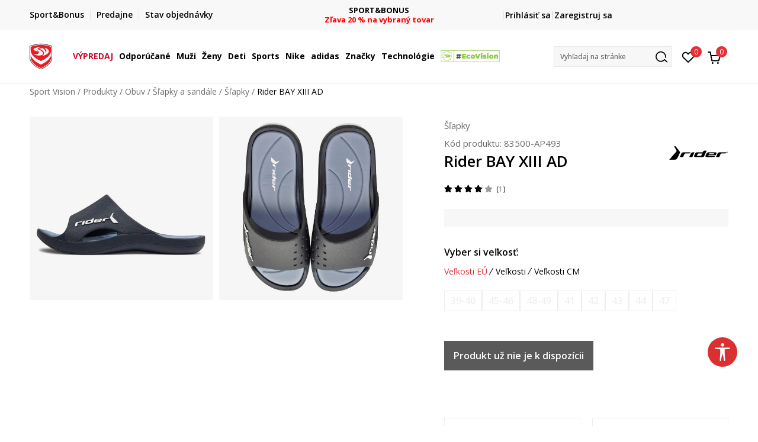

--- FILE ---
content_type: text/html; charset=UTF-8
request_url: https://www.sportvision.sk/slapky/59031-rider-bay-xiii-ad
body_size: 33722
content:
<!DOCTYPE html>
<html lang="sk">
<head>
    <!--        <meta name="viewport" content="width=device-width, initial-scale=1">-->
        <meta name="viewport" content="width=device-width, initial-scale=1, user-scalable=0">
    
    <meta name="generator" content="NBSHOP 7" />
    <meta http-equiv="content-type" content="text/html; charset=UTF-8">
    <meta http-equiv="content-language" content="sk" />
    <meta http-equiv="X-UA-Compatible" content="IE=edge">
    <meta name="theme-color" content="">
    <meta name="msapplication-navbutton-color" content="">
    <meta name="apple-mobile-web-app-status-bar-style" content="">
    <link rel="canonical" href="https://www.sportvision.sk/slapky/59031-rider-bay-xiii-ad" />        <title>Rider BAY XIII AD  | Sport Vision</title>
    <meta name="title" content="Rider BAY XIII AD  | Sport Vision" />
    <meta name="description" content="" />
    <meta property="og:title" content="Rider BAY XIII AD  | Sport Vision"/>
    <meta property="og:type" content="article" />
    <meta property="og:url" content="https://www.sportvision.sk/slapky/59031-rider-bay-xiii-ad" />
    <meta property="og:image" content="https://www.sportvision.sk/files/images/slike_proizvoda/media/835/83500-AP493/images/83500-AP493.jpg"/>
    <meta property="og:image:url" content="https://www.sportvision.sk/files/images/slike_proizvoda/media/835/83500-AP493/images/83500-AP493.jpg"/>
    <meta property="og:site_name" content="Sport Vision"/>
    <meta property="og:description" content=""/>
    <meta property="fb:admins" content=""/>
    <meta itemprop="name" content="Rider BAY XIII AD  | Sport Vision">
    <meta itemprop="description" content="">
    <meta itemprop="image" content="https://www.sportvision.sk/files/images/slike_proizvoda/media/835/83500-AP493/images/83500-AP493.jpg">
    <meta name="twitter:card" content="summary_large_image">
    <meta name="twitter:title" content="Rider BAY XIII AD  | Sport Vision">
    <meta name="twitter:description" content="">
    <meta name="twitter:image" content="https://www.sportvision.sk/files/images/slike_proizvoda/media/835/83500-AP493/images/83500-AP493.jpg">

<meta name="robots" content="index, follow">
    <link fetchpriority="high" rel="icon" type="image/vnd.microsoft.icon" href="https://www.sportvision.sk/files/images/2018/7/3/favicon.ico" />
    <link fetchpriority="high" rel="shortcut icon" type="image/vnd.microsoft.icon" href="https://www.sportvision.sk/files/images/2018/7/3/favicon.ico" />

    <link rel="preconnect" href="https://fonts.googleapis.com">
<link rel="preconnect" href="https://fonts.gstatic.com" crossorigin>
<link href="https://fonts.googleapis.com/css2?family=Roboto:wght@300;400;500;700&display=swap" rel="stylesheet">
<link href="https://fonts.googleapis.com/css2?family=Open+Sans:wght@300;400;500;600;700;800&display=swap" rel="stylesheet">
            <link rel="stylesheet" href="https://www.sportvision.sk/nb-public/themes/nbshop5_v5_8/_blocks/plugins/customer_identity/ci_style.css">
    
    
<script>
var purchaseProductCodeInsteadOfId = true;
</script>
<!-- Google Tag Manager -->
<script>(function(w,d,s,l,i){w[l]=w[l]||[];w[l].push({'gtm.start':
new Date().getTime(),event:'gtm.js'});var f=d.getElementsByTagName(s)[0],
j=d.createElement(s),dl=l!='dataLayer'?'&l='+l:'';j.async=true;j.src=
'https://www.googletagmanager.com/gtm.js?id='+i+dl;f.parentNode.insertBefore(j,f);
})(window,document,'script','dataLayer','GTM-54PSQX7');</script>
<!-- End Google Tag Manager --><meta name="google-site-verification" content="MBTK1tXNnWQMA2BKUjDyGpzRQNvNbP1vYskhvQ_m2BY" />
<meta name="google-site-verification" content="Qh5KCoTtrCnUyJ4Q5ApngXzVD0h80KNLcb0yDjTZWOc" />
<meta name="facebook-domain-verification" content="co0zanigsox9bay5ycpeo5c58vqpxr" />



<meta name="google-site-verification" content="tSlI1gPGoejecr29mWK9uFCT3kC3a62-IQnPdAYm9Pg" />
<script>var replaceIdWithCode = true;</script><link rel="stylesheet" href="https://www.sportvision.sk/nb-public/themes/nbshop5_v5_8/_static/css/plugins/bootstrap_v4.min.css?ver=1004_5.3" /><link rel="stylesheet" href="https://www.sportvision.sk/nb-public/themes/nbshop5_v5_8/_static/css/plugins/slick_v1_8.css?ver=1004_5.3" /><link rel="stylesheet" href="https://www.sportvision.sk/nb-public/themes/nbshop5_v5_8/_static/css/nbcss/style_nbshop7_reset.css?ver=1004_5.3" /><link rel="stylesheet" href="https://www.sportvision.sk/nb-public/themes/nbshop5_v5_8/_static/css/nbcss/style_nbshop7_typography.css?ver=1004_5.3" /><link rel="stylesheet" href="https://www.sportvision.sk/nb-public/themes/nbshop5_v5_8/_static/css/nbcss/style_nbshop7_basic.css?ver=1004_5.3" /><link rel="stylesheet" href="https://www.sportvision.sk/nb-public/themes/nbshop5_v5_8/_static/css/nbcss/text_editor.css?ver=1004_5.3" /><link rel="stylesheet" href="https://www.sportvision.sk/nb-public/themes/nbshop5_v5_8/_static/css/nbcss/buttons.css?ver=1004_5.3" /><link rel="stylesheet" href="https://www.sportvision.sk/nb-public/themes/nbshop5_v5_8/_static/css/nbcss/forms_v5.css?ver=1004_5.3" /><link rel="stylesheet" href="https://www.sportvision.sk/nb-public/themes/nbshop5_v5_8/_static/css/nbcss/style_nbshop7_basic_responsive.css?ver=1004_5.3" /><link rel="stylesheet" href="https://www.sportvision.sk/nb-public/themes/nbshop5_v5_8/_static/css/nbcss/placeholder-loading.min.css?ver=1004_5.3" /><link rel="stylesheet" href="https://www.sportvision.sk/nb-public/themes/nbshop5_v5_8/_static/css/plugins/slick_v1_8.css?ver=1004_5.3" /><link rel="stylesheet" href="https://www.sportvision.sk/nb-public/themes/nbshop5_v5_8/_static/css/plugins/jquery.fancybox.css?ver=1004_5.3" /><link rel="stylesheet" href="https://www.sportvision.sk/nb-public/themes/nbshop5_v5_8/_static/css/nbcss/style_nbshop7_product.css?ver=1004_5.3" /><link rel="stylesheet" href="https://www.sportvision.sk/nb-public/themes/nbshop5_v5_8/_static/css/nbcss/fancybox.css?ver=1004_5.3" /><link rel="stylesheet" href="https://www.sportvision.sk/nb-public/themes/nbshop5_v5_8/_static/css/nbcss/style_nbshop_map_cz.css?ver=1004_5.3" /><link rel="stylesheet" href="https://www.sportvision.sk/nb-public/themes/nbshop5_v5_8/_static/css/nbcss/style_nbshop7_modals.css?ver=1004_5.3" /><link rel="stylesheet" href="https://www.sportvision.sk/nb-public/themes/nbshop5_v5_8/_static/css/nbcss/forms_v5.css?ver=1004_5.3" /><link rel="stylesheet" href="https://www.sportvision.sk/nb-public/themes/nbshop5_v5_8/blocks/modals/modal_after_add_to_cart_v7/style_v7.css?ver=1004_5.3" /><link rel="stylesheet" href="https://www.sportvision.sk/nb-public/themes/nbshop5_v5_8/blocks/navigation/quick_links_v1/style.css?ver=1004_5.3" /><link rel="stylesheet" href="https://www.sportvision.sk/nb-public/themes/nbshop5_v5_8/blocks/slider/headlines_v1/style.css?ver=1004_5.3" /><link rel="stylesheet" href="https://www.sportvision.sk/nb-public/themes/nbshop5_v5_8/blocks/navigation/user/style_v7.css?ver=1004_5.3" /><link rel="stylesheet" href="https://www.sportvision.sk/nb-public/themes/nbshop5_v5_8/_static/js/plugins/mainmenu_new/dropdown-effects/fade-down.css?ver=1004_5.3" /><link rel="stylesheet" href="https://www.sportvision.sk/nb-public/themes/nbshop5_v5_8/_static/js/plugins/mainmenu_new/webslidemenu.css?ver=1004_5.3" /><link rel="stylesheet" href="https://www.sportvision.sk/nb-public/themes/nbshop5_v5_8/_static/js/plugins/mainmenu_new/color-skins/white-gry.css?ver=1004_5.3" /><link rel="stylesheet" href="https://www.sportvision.sk/nb-public/themes/nbshop5_v5_8/blocks/navigation/main_4level_v7_new/style.css?ver=1004_5.3" /><link rel="stylesheet" href="https://www.sportvision.sk/nb-public/themes/nbshop5_v5_8/blocks/header/favorite_circle_top_right_v3/style.css?ver=1004_5.3" /><link rel="stylesheet" href="https://www.sportvision.sk/nb-public/themes/nbshop5_v5_8/blocks/header/cart_circle_top_right/style_v7.css?ver=1004_5.3" /><link rel="stylesheet" href="https://www.sportvision.sk/nb-public/themes/nbshop5_v5_8/blocks/cart/mini_cart_item_side/style_v7.css?ver=1004_5.3" /><link rel="stylesheet" href="https://www.sportvision.sk/nb-public/themes/nbshop5_v5_8/blocks/header/autocomplete_v1/style.css?ver=1004_5.3" /><link rel="stylesheet" href="https://www.sportvision.sk/nb-public/themes/nbshop5_v5_8/blocks/header/search_autocomplate_article/style.css?ver=1004_5.3" /><link rel="stylesheet" href="https://www.sportvision.sk/nb-public/themes/nbshop5_v5_8/blocks/header/search_autocomplate_catalog/style.css?ver=1004_5.3" /><link rel="stylesheet" href="https://www.sportvision.sk/nb-public/themes/nbshop5_v5_8/blocks/product/product_loyalty_price/style.css?ver=1004_5.3" /><link rel="stylesheet" href="https://www.sportvision.sk/nb-public/themes/nbshop5_v5_8/blocks/product/images/main_slider_v1/style.css?ver=1004_5.3" /><link rel="stylesheet" href="https://www.sportvision.sk/nb-public/themes/nbshop5_v5_8/blocks/breadcrumbs/style_v7.css?ver=1004_5.3" /><link rel="stylesheet" href="https://www.sportvision.sk/nb-public/themes/nbshop5_v5_8/blocks/product/images/fullscreen_product_slider/style_v7.css?ver=1004_5.3" /><link rel="stylesheet" href="https://www.sportvision.sk/nb-public/themes/nbshop5_v5_8/blocks/product/images/gallery_noslider_v2/style.css?ver=1004_5.3" /><link rel="stylesheet" href="https://www.sportvision.sk/nb-public/themes/nbshop5_v5_8/blocks/product/product_detail/product_info/style_v7.css?ver=1004_5.3" /><link rel="stylesheet" href="https://www.sportvision.sk/nb-public/themes/nbshop5_v5_8/blocks/product/product_detail/product_rate/style.css?ver=1004_5.3" /><link rel="stylesheet" href="https://www.sportvision.sk/nb-public/themes/nbshop5_v5_8/blocks/product/product_detail/product_rate/style_v7.css?ver=1004_5.3" /><link rel="stylesheet" href="https://www.sportvision.sk/nb-public/themes/nbshop5_v5_8/blocks/product/product_detail/product_list_info/style_v7.css?ver=1004_5.3" /><link rel="stylesheet" href="https://www.sportvision.sk/nb-public/themes/nbshop5_v5_8/blocks/product/product_detail/product_price_v4/style.css?ver=1004_5.3" /><link rel="stylesheet" href="https://www.sportvision.sk/nb-public/themes/nbshop5_v5_8/blocks/product/product_detail/product_related/style_v7.css?ver=1004_5.3" /><link rel="stylesheet" href="https://www.sportvision.sk/nb-public/themes/nbshop5_v5_8/blocks/product/product_size_tabs/style_v7.css?ver=1004_5.3" /><link rel="stylesheet" href="https://www.sportvision.sk/nb-public/themes/nbshop5_v5_8/blocks/indicator/indicator_product_details/size_availability/style.css?ver=1004_5.3" /><link rel="stylesheet" href="https://www.sportvision.sk/nb-public/themes/nbshop5_v5_8/blocks/product/product_detail/product_buy_v5/style_v7.css?ver=1004_5.3" /><link rel="stylesheet" href="https://www.sportvision.sk/nb-public/themes/nbshop5_v5_8/blocks/product/product_detail/product_buy_not_available/style.css?ver=1004_5.3" /><link rel="stylesheet" href="https://www.sportvision.sk/nb-public/themes/nbshop5_v5_8/blocks/slider/grid/style.css?ver=1004_5.3" /><link rel="stylesheet" href="https://www.sportvision.sk/nb-public/themes/nbshop5_v5_8/blocks/product/product_detail/favorite/style_v7.css?ver=1004_5.3" /><link rel="stylesheet" href="https://www.sportvision.sk/nb-public/themes/nbshop5_v5_8/blocks/product/vertical_tabs_generic/style_v7.css?ver=1004_5.3" /><link rel="stylesheet" href="https://www.sportvision.sk/nb-public/themes/nbshop5_v5_8/blocks/indicator/indicator_availability_in_stores/style.css?ver=1004_5.3" /><link rel="stylesheet" href="https://www.sportvision.sk/nb-public/themes/nbshop5_v5_8/blocks/product/product_detail_tabs/check/style_v7.css?ver=1004_5.3" /><link rel="stylesheet" href="https://www.sportvision.sk/nb-public/themes/nbshop5_v5_8/blocks/pagination/style_v7.css?ver=1004_5.3" /><link rel="stylesheet" href="https://www.sportvision.sk/nb-public/themes/nbshop5_v5_8/blocks/comments/comments_content_slider/style.css?ver=1004_5.3" /><link rel="stylesheet" href="https://www.sportvision.sk/nb-public/themes/nbshop5_v5_8/blocks/comments/comments_info/style.css?ver=1004_5.3" /><link rel="stylesheet" href="https://www.sportvision.sk/nb-public/themes/nbshop5_v5_8/blocks/product/product_list/similar_products_by_color_slider/style.css?ver=1004_5.3" /><link rel="stylesheet" href="https://www.sportvision.sk/nb-public/themes/nbshop5_v5_8/blocks/product/product_status/style.css?ver=1004_5.3" /><link rel="stylesheet" href="https://www.sportvision.sk/nb-public/themes/nbshop5_v5_8/blocks/product/product_list/quick_buy_color_size/style_v7.css?ver=1004_5.3" /><link rel="stylesheet" href="https://www.sportvision.sk/nb-public/themes/nbshop5_v5_8/blocks/product/product_detail/fixed_product_add_to_cart_new/style.css?ver=1004_5.3" /><link rel="stylesheet" href="https://www.sportvision.sk/nb-public/themes/nbshop5_v5_8/blocks/navigation/footer_v1/style_v7.css?ver=1004_5.3" /><link rel="stylesheet" href="https://www.sportvision.sk/nb-public/themes/nbshop5_v5_8/blocks/social/social_icons_svg/style.css?ver=1004_5.3" /><link rel="stylesheet" href="https://www.sportvision.sk/nb-public/themes/nbshop5_v5_8/blocks/slider/mobile_app/style_v7.css?ver=1004_5.3" /><link rel="stylesheet" href="https://www.sportvision.sk/nb-public/themes/nbshop5_v5_8/blocks/footer/payment_card/style.css?ver=1004_5.3" /><link rel="stylesheet" href="https://www.sportvision.sk/nb-public/themes/nbshop5_v5_8/blocks/navigation/country_menu/style_v7.css?ver=1004_5.3" /><link rel="stylesheet" href="https://www.sportvision.sk/nb-public/themes/nbshop5_v5_8/blocks/footer/disclaimer/style.css?ver=1004_5.3" /><link rel="stylesheet" href="https://www.sportvision.sk/nb-public/themes/nbshop5_v5_8/blocks/footer/copyright/style.css?ver=1004_5.3" /><link rel="stylesheet" href="https://www.sportvision.sk/nb-public/themes/nbshop5_v5_8/blocks/footer/cookie_info/style_v7.css?ver=1004_5.3" /><link rel="stylesheet" href="https://www.sportvision.sk/nb-public/themes/nbshop5_v5_8/blocks/plugins/accessability_widget/style.css?ver=1004_5.3" /><link rel="stylesheet" href="https://www.sportvision.sk/nb-public/themes/nbshop5_v5_8/blocks/footer/scroll_to_top/style_v7.css?ver=1004_5.3" /><link rel="stylesheet" href="https://www.sportvision.sk/nb-public/themes/nbshop5_v5_8/blocks/modals/popup_notification/style.css?ver=1004_5.3" /><link rel="stylesheet" href="https://www.sportvision.sk/nb-public/themes/nbshop5_v5_8/blocks/product/product_details_vertical_iframe/style_v7.css?ver=1004_5.3" /><link rel="stylesheet" href="https://www.sportvision.sk/nb-public/themes/nbshop5_v5_8/_static/css/nbcss/style_nbshop7_sportvision_2023.css?ver=1004_5.3" /><link rel="stylesheet" href="https://www.sportvision.sk/nb-public/themes/nbshop5_v5_8/_static/css/nbcss/style_nbshop7_sportvision_2023_responsive.css?ver=1004_5.3" />
    <script type="text/javascript">
        var nb_site_url  = 'https://www.sportvision.sk';
        var nb_site_url_with_country_lang  = 'https://www.sportvision.sk';
        var nb_cart_page_url = 'https://www.sportvision.sk/nakup';
        var nb_active_page_url = 'https://www.sportvision.sk/slapky/59031-rider-bay-xiii-ad';
        var nb_type_page = 'product';
        var nb_type_page_object_id = '59031';
        var nb_enable_lang = '';
        var nb_url_end_slesh = '';
        var nb_countryGeoId = '1';
        var nb_addressByCountryGeoId = '';
        var promoModalPopNumberDaysInit = 0;
        var showAllwaysOnHomePage = false;
        var resetCookieConfirm = false;
        var _nb_fakeDecline = false;
        var gtm_ga4_advanced = true;
        var gtm_ga4_analytics_id = '';
        var nb_enableCzMap = false;
                nb_enableCzMap = true;
        var czechMapAPIKEY = 'nKZRQ8T8CWXYpG4Qoq4LfA8DHA2_jBXc9VHmyJ7xi7Q';
                var loadMenuOnAjaxVar = false;
        var importedScripts = [];
        var flowplayeryToken = '';
                flowplayeryToken = 'eyJraWQiOiI1bzZEQVZOa0VPUnUiLCJ0eXAiOiJKV1QiLCJhbGciOiJFUzI1NiJ9.eyJjIjoie1wiYWNsXCI6NixcImlkXCI6XCI1bzZEQVZOa0VPUnVcIn0iLCJpc3MiOiJGbG93cGxheWVyIn0.ZfTGdvJ_cvKxbOnzejLq1pAjInivLIJqk5zOxsP9qaLc2mDPwur35WgNQask1fJVMxf4pDaomhO7rCdf80Cdhw';
                        var nbFormPhoneMaskEnable = true;
                var noSearchResultsVar = false;


        var specificCategoryMetric = true;
        var isSetPriceWithVAT = false;
        var showValueAsCurrentPrice = false;
        var ecommerceWrapVar = true;

        var smartformId = '1TlZE3teJ6';
        var smartformErrorMessage = 'Chybná adresa. Zadaj názov a číslo ulice, potom vyber adresu zo zoznamu.';
        var cookieSettingTypeVar = 'settingOff';
        var nb_lang = 'sk';

        var disableFBBrowserEvents = true;
        var fb_pixel_id = '1274548526703493';
        var fb_token = '[base64]';
        var fb_test_event_code = '';
        var metric_onload_event_id = typeof crypto.randomUUID === "function" ? crypto.randomUUID() : Date.now();
        var startPager = parseInt(1);

        //SF variables
        var salesForceMID = '536008078';
        var salesForceUniqueIdentifier = '';
        var salesForceConcept = 'SV';
        var SFGrantType = 'client_credentials';
        var SFClientId= '2hq232o4x85bvp1oxd1g7vzx';
        var SFClientSecret = 'X2x22tGYjk7EJiVFOR7XU1wE';
        var SFUniqueKey = 'mc9thz0rht1404d58f6xfnvsgtvm';
        var SFUrlKey = 'CBEEB27E-66F5-449B-B841-19C064FB8D39';
        var SFTimezone = 'GMT+1';
        var SFConsentMode = 'usercentrics_consent';
        var SFCharacterMapping = '{" ":"_","\"":"*"}';
    </script>

        <link rel="stylesheet" href="https://unpkg.com/leaflet@1.9.4/dist/leaflet.css"
          integrity="sha256-p4NxAoJBhIIN+hmNHrzRCf9tD/miZyoHS5obTRR9BMY="
          crossorigin=""/>

    <script src="https://unpkg.com/leaflet@1.9.4/dist/leaflet.js"
            integrity="sha256-20nQCchB9co0qIjJZRGuk2/Z9VM+kNiyxNV1lvTlZBo="
            crossorigin=""></script>
    
    <script async type="text/javascript" src="https://www.primeai2.org/CUSTOMERS/sportvision/fitwidget/002-use-widget.js" data-retailerid=“sportvision" data-productid="83500-AP493"></script>
<link rel="stylesheet" href="https://www.primeai2.org/CUSTOMERS/sportvision/fitwidget/css/widget.css">


    
</head>
<body class="cc-svk lc-sk uc-product_list tp-product  b2c-users lozad-active ">


<header class="header ">

    <div class="header-top">
        <div class="container">
            <div class="row">
                <div class="col-sm-12 col-lg-4 quick-links-wrapper">
                    

    <nav class="block quick-links-v1 nav-header-top-left-links">
        <ul class="nav nav-simple">
                            <li class="item">
                                        <a href="https://www.sportvision.sk/sport-bonus-program" title="Sport&Bonus" target="_self">
                                                                            <img fetchpriority="high" src="/files/images/2024/2/6/sb-svg.png" class="img-responsive" alt="Sport&Bonus" />
                                                <span>Sport&Bonus</span>
                                            </a>
                                </li>
                            <li class="item">
                                        <a href="https://www.sportvision.sk/predajne" title="Predajne" target="_self">
                                                                            <img fetchpriority="high" src="/files/images/redizajn/lokacija.svg" class="img-responsive" alt="Predajne" />
                                                <span>Predajne</span>
                                            </a>
                                </li>
                            <li class="item">
                                        <a href="https://www.sportvision.sk/zobrazit-stav-objedn-vky" title="Stav objednávky" target="_self">
                                                                            <img fetchpriority="high" src="/files/images/redizajn/status.svg" class="img-responsive" alt="Stav objednávky" />
                                                <span>Stav objednávky</span>
                                            </a>
                                </li>
                    </ul>
    </nav>
                </div>
                <div class="col-sm-12 col-lg-4 headlines-wrapper">
                    


    <div class="block slider handlines-sldier appear">

        <div class="slider-init"
             data-gtm-slider-items="3"
             data-gtm-slider-position="Promo u zaglavlju" >

            
                <div class="item"
                     data-gtm-slider-name="FINÁLNY VÝPREDAJ"
                     data-gtm-slider-creative=""
                     data-gtm-slider-id="1049"
                     data-promotion-item-id="1049">

                    <div class="content">
                        <div class="text-wrapper">
                                                        <div class="title"><a href="https://www.sportvision.sk/produkty/final-sale/" title="FINÁLNY VÝPREDAJ">FINÁLNY VÝPREDAJ</a></div>
                                                        <div class="description"><p><span style="color:#FF0000;"><strong>až -60 % na vybran&eacute; produkty</strong></span></p>
</div>
                                                            <a href="https://www.sportvision.sk/produkty/final-sale/" title="FINÁLNY VÝPREDAJ" class="btn btn-small hidden">
                                    Zobraziť viac                                </a>
                            
                        </div>
                    </div>

                </div>

            
                <div class="item"
                     data-gtm-slider-name=" DOPRAVA ZADARMO"
                     data-gtm-slider-creative=""
                     data-gtm-slider-id="1202"
                     data-promotion-item-id="1202">

                    <div class="content">
                        <div class="text-wrapper">
                                                        <div class="title"><a href="https://www.sportvision.sk/sposob-dorucenia" title=" DOPRAVA ZADARMO"> DOPRAVA ZADARMO</a></div>
                                                        <div class="description"><p><strong><span style="color:#FF0000;">pri objednan&iacute; nad 80 &euro;</span></strong></p>
</div>
                                                            <a href="https://www.sportvision.sk/sposob-dorucenia" title=" DOPRAVA ZADARMO" class="btn btn-small hidden">
                                    Zobraziť viac                                </a>
                            
                        </div>
                    </div>

                </div>

            
                <div class="item"
                     data-gtm-slider-name="SPORT&BONUS"
                     data-gtm-slider-creative=""
                     data-gtm-slider-id="1196"
                     data-promotion-item-id="1196">

                    <div class="content">
                        <div class="text-wrapper">
                                                        <div class="title"><a href="https://www.sportvision.sk/produkty/sport-and-bonus-20/" title="SPORT&BONUS">SPORT&BONUS</a></div>
                                                        <div class="description"><p><span style="color:#FF0000;"><strong>Zľava 20 % na vybran&yacute; tovar</strong></span></p>
</div>
                                                            <a href="https://www.sportvision.sk/produkty/sport-and-bonus-20/" title="SPORT&BONUS" class="btn btn-small hidden">
                                    Zobraziť viac                                </a>
                            
                        </div>
                    </div>

                </div>

            
        </div>

        <div class="slider-arrows slider-navigation-absolute"></div>

    </div>

                </div>
                <div class="col-sm-12 col-lg-4 user-wrapper">
                                        <span id="nav-user-ci">
                            <i class="icon fa-spinner ci-spinner hidden" aria-hidden="true"></i>
                                        <nav class="block user">
    <ul class="nav nav-simple">
        
                                                        <li class="item item-login">
                            <a class="login-btn" href="#"
                               onclick="ci_login(event)"
                               data-ss-index="https://www.sportvision.sk/registracia"
                               data-ss-task="ci_login_ajax"
                               data-ss-external = "yes"
                               data-ss-form="login"
                               title="Prihlásiť sa" >
                                <i class="icon fa fa-user" aria-hidden="true"></i>
                                <span>Prihlásiť sa</span>
                            </a>
                        </li>

                        <li class="item item-register">
                            <a class="register-btn" href="#"
                               onclick="ci_register(event)"
                               data-ss-external = "no"
                               data-ss-form="register"
                               data-ss-index="https://www.sportvision.sk/registracia"
                               data-ss-task="ci_register_ajax" title="Zaregistruj sa">
                                Zaregistruj sa                            </a>
                        </li>
                    
            
        
    </ul>
</nav>
                                                   </span>
                                                            
                </div>
            </div>
        </div>
    </div>

    <div class="main-header">
        <div class="container">
            <div class="main-header-wrapper">
                <div class="logo-nav-wrapper">
                    
<div  class="block logo" >
    <a  href="https://www.sportvision.sk" title="Sport Vision">
        <img fetchpriority="high"  data-original-img='/files/files/SV_Logo_02.svg' class="img-responsive lozad"  title="Sport Vision" alt="Sport Vision">
    </a>
</div>
                    
<div class="block headerfull  ">

    <div class="wsmain clearfix">

        <nav class="wsmenu clearfix hidden-fullscreen  ">


            <ul class="wsmenu-list">

                <div class="mobile-menu-header">
                    <div class="back-btn"></div>
                    <div class="title"
                         data-originalText="Ponuka"
                         data-lvl2Text=""
                         data-lvl3Text="">
                        Ponuka                    </div>
                    <div class="icons-wrapper">
                        <div class="mobile-menu-favorite">
                            
<div id="miniFavContent" class="block header-favorite header-favorite-circle-top-right-v3 miniFavContent">
                <a href="#"
               onclick="ci_login(event)"
               data-ss-index="https://www.sportvision.sk/registracia"
               data-ss-task="ci_login_ajax"
               data-ss-external = "yes"
               data-ss-form="login"
               title="Prihlásiť sa"
               aria-label="Prihlásiť sa">
              <div class="icon-wrapper">
            <i class="icon fa fa-heart-o" aria-hidden="true"></i>
            <div class="header-carthor-total favorite-header-total">0</div>
            <span class="description">Obľúbené </span>
        </div>

    </a>
</div>
                        </div>
                        <div class="mobile-menu-cart">
                        </div>
                    </div>
                    <div class="close">×</div>
                </div>

                <div class="mobile-menu-search-wrapper">
                    <div class="mobile-menu-autocomplete-btn" onclick="openSearchMobile();">
                        <span class="title">Vyhľadaj na stránke</span>
                        <i class="icon"></i>
                    </div>
                </div>

                <div class="mobile-menu-useractions hidden">
                    <div class="content">
                    </div>
                </div>

                <li class="   " aria-haspopup="true" >
                                <a class="navtext" href="https://www.sportvision.sk/produkty/final-sale/" target="_self" title="VÝPREDAJ">
                                
                                <span style='color: #D00A2D'>VÝPREDAJ</span><span role="button" class="show-menu-with-keybord"></span></a></li><li class="   level3" aria-haspopup="true" >
                                <a class="navtext" href="https://www.sportvision.sk/produkty/new-collection/" target="_self" title="Odporúčané">
                                
                                <span >Odporúčané</span><span role="button" class="show-menu-with-keybord"></span></a><div class="wsmegamenu clearfix">
                                  <div class="container">
                                    <div class="row"><div class="menu-item col-lg-2 col-md-2 col-sm-12 col-xs-12 col-12">
                              <ul class="wstliststy02 clearfix"><li class="wstheading clearfix"><a href="https://www.sportvision.sk/produkty/muzi+unisex/dospeli/new-collection" target="_self" title="Muži" ><img fetchpriority="high" data-original-img='/files/images/2025/4/2/menislike400x400_1.jpg' alt="Muži" title="Muži" class="highlight-bg lozad">Muži</a><li class=""><a href="https://www.sportvision.sk/tenisky/muzi+unisex/dospeli/new-collection" target="_self" title="Tenisky" > Tenisky</a></li><li class=""><a href="https://www.sportvision.sk/mikiny/muzi+unisex/dospeli/new-collection" target="_self" title="Mikiny" > Mikiny</a></li><li class=""><a href="https://www.sportvision.sk/bundy-a-vesty/muzi+unisex/dospeli/new-collection" target="_self" title="Bundy a vesty" > Bundy a vesty</a></li><li class=""><a href="https://www.sportvision.sk/tricka/muzi+unisex/dospeli/new-collection" target="_self" title="Tričká" > Tričká</a></li><li class=""><a href="https://www.sportvision.sk/teplaky/muzi+unisex/dospeli/new-collection" target="_self" title="Tepláky" > Tepláky</a></li><li class=""><a href="https://www.sportvision.sk/last-sizes-men" target="_self" title="<strong>Posledné kusy</strong>" > <strong>Posledné kusy</strong></a></li><li class=""><a href="https://www.sportvision.sk/produkty/muzi+unisex/dospeli/nova-nizsia-cena" target="_self" title="<strong>Nová nižšia cena</strong>" style='color: #d22424'> <strong>Nová nižšia cena</strong></a></li><li class=""><a href="https://www.sportvision.sk/produkty/muzi+unisex/sport-and-bonus-20" target="_self" title="<strong>Sport&Bonus</strong>" style='color: #FF7E00'> <strong>Sport&Bonus</strong></a></li></ul></div><div class="menu-item col-lg-2 col-md-2 col-sm-12 col-xs-12 col-12">
                              <ul class="wstliststy02 clearfix"><li class="wstheading clearfix"><a href="https://www.sportvision.sk/produkty/unisex+zeny/dospeli/new-collection" target="_self" title="Ženy" ><img fetchpriority="high" data-original-img='/files/images/2024/10/16/odeca-zene%20%282%29.jpg' alt="Ženy" title="Ženy" class="highlight-bg lozad">Ženy</a><li class=""><a href="https://www.sportvision.sk/tenisky/unisex+zeny/dospeli/new-collection" target="_self" title="Tenisky" > Tenisky</a></li><li class=""><a href="https://www.sportvision.sk/mikiny/unisex+zeny/dospeli/new-collection" target="_self" title="Mikiny" > Mikiny</a></li><li class=""><a href="https://www.sportvision.sk/bundy-a-vesty/unisex+zeny/dospeli/new-collection" target="_self" title="Bundy a vesty" > Bundy a vesty</a></li><li class=""><a href="https://www.sportvision.sk/tricka/unisex+zeny/dospeli/new-collection" target="_self" title="Tričká" > Tričká</a></li><li class=""><a href="https://www.sportvision.sk/teplaky/unisex+zeny/dospeli/new-collection" target="_self" title="Tepláky" > Tepláky</a></li><li class=""><a href="https://www.sportvision.sk/leginy/unisex+zeny/dospeli/new-collection" target="_self" title="Legíny" > Legíny</a></li><li class=""><a href="https://www.sportvision.sk/podprsenky/zeny/new-collection" target="_self" title="Športové podprsenky" > Športové podprsenky</a></li><li class=""><a href="https://www.sportvision.sk/last-sizes-women" target="_self" title="<strong>Posledné kusy</strong>" > <strong>Posledné kusy</strong></a></li><li class=""><a href="https://www.sportvision.sk/produkty/unisex+zeny/dospeli/nova-nizsia-cena" target="_self" title="<strong>Nová nižšia cena</strong>" style='color: #d22424'> <strong>Nová nižšia cena</strong></a></li><li class=""><a href="https://www.sportvision.sk/produkty/unisex+zeny/sport-and-bonus-20" target="_self" title="<strong>Sport&Bonus</strong>" style='color: #FF7E00'> <strong>Sport&Bonus</strong></a></li></ul></div><div class="menu-item col-lg-2 col-md-2 col-sm-12 col-xs-12 col-12">
                              <ul class="wstliststy02 clearfix"><li class="wstheading clearfix"><a href="https://www.sportvision.sk/produkty/dojcata+deti-male-deti+mladez/new-collection" target="_self" title="Deti" ><img fetchpriority="high" data-original-img='/files/images/2024/10/16/odeca--deca%20%282%29.jpg' alt="Deti" title="Deti" class="highlight-bg lozad">Deti</a><li class=""><a href="https://www.sportvision.sk/tenisky/dojcata+deti-male-deti+mladez/new-collection" target="_self" title="Tenisky" > Tenisky</a></li><li class=""><a href="https://www.sportvision.sk/mikiny/dojcata+deti-male-deti+mladez/new-collection" target="_self" title="Mikiny" > Mikiny</a></li><li class=""><a href="https://www.sportvision.sk/bundy-a-vesty/dojcata+deti-male-deti+mladez/new-collection" target="_self" title="Bundy a vesty" > Bundy a vesty</a></li><li class=""><a href="https://www.sportvision.sk/tricka/dojcata+deti-male-deti+mladez/new-collection" target="_self" title="Tričká" > Tričká</a></li><li class=""><a href="https://www.sportvision.sk/supravy/dojcata+deti-male-deti+mladez/new-collection" target="_self" title="Súpravy" > Súpravy</a></li><li class=""><a href="https://www.sportvision.sk/teplaky/dojcata+deti-male-deti+mladez/new-collection" target="_self" title="Tepláky" > Tepláky</a></li><li class=""><a href="https://www.sportvision.sk/last-sizes-kids" target="_self" title="<strong>Posledné kusy</strong>" > <strong>Posledné kusy</strong></a></li><li class=""><a href="https://www.sportvision.sk/produkty/mladez+deti-male-deti+dojcata/nova-nizsia-cena" target="_self" title="<strong>Nová nižšia cena</strong>" style='color: #d22424'> <strong>Nová nižšia cena</strong></a></li><li class=""><a href="https://www.sportvision.sk/produkty/deti-male-deti+mladez+deti-vek+dojcata/sport-and-bonus-20" target="_self" title="<strong>Sport&Bonus</strong>" style='color: #FF7E00'> <strong>Sport&Bonus</strong></a></li></ul></div><div class="menu-item col-lg-2 col-md-2 col-sm-12 col-xs-12 col-12">
                              <ul class="wstliststy02 clearfix"><li class="wstheading clearfix"><a href="https://www.sportvision.sk/produkty/new-collection" target="_self" title="Najhľadanejšie" ><img fetchpriority="high" data-original-img='/files/images/2024/10/16/najtrazenije-1%281%29.jpg' alt="Najhľadanejšie" title="Najhľadanejšie" class="highlight-bg lozad">Najhľadanejšie</a><li class=""><a href="https://www.sportvision.sk/obuv/asics/?search=gel" target="_self" title="Asics GEL" > Asics GEL</a></li><li class=""><a href="https://www.sportvision.sk/produkty/?search=Nike%20Air%20Max" target="_self" title="Nike Air Max" > Nike Air Max</a></li><li class=""><a href="https://www.sportvision.sk/produkty?search=retropy" target="_self" title="adidas Retropy" > adidas Retropy</a></li><li class=""><a href="https://www.sportvision.sk/produkty/?search=Nike%20Jordan" target="_self" title="Nike Jordan" > Nike Jordan</a></li><li class=""><a href="https://www.sportvision.sk/produkty?search=z.n.e." target="_self" title="adidas Z.N.E." > adidas Z.N.E.</a></li><li class=""><a href="https://www.sportvision.sk/produkty/?search=adidas%20Terrex" target="_self" title="adidas Terrex" > adidas Terrex</a></li><li class=""><a href="https://www.sportvision.sk/produkty/?search=Salomon%20Alphacross" target="_self" title="Salomon Alphacross" > Salomon Alphacross</a></li></ul></div></div></div></div></li><li class="   level3" aria-haspopup="true" >
                                <a class="navtext" href="https://www.sportvision.sk/corner-muzi" target="_self" title="Muži">
                                
                                <span >Muži</span><span role="button" class="show-menu-with-keybord"></span></a><div class="wsmegamenu clearfix">
                                  <div class="container">
                                    <div class="row"><div class="menu-item col-lg-2 col-md-2 col-sm-12 col-xs-12 col-12">
                              <ul class="wstliststy02 clearfix"><li class="wstheading clearfix"><a href="https://www.sportvision.sk/obuv/unisex+muzi/dospeli" target="_self" title="Obuv" ><img fetchpriority="high" data-original-img='/files/images/2024/10/16/obuca--muskarci.jfif' alt="Obuv" title="Obuv" class="highlight-bg lozad">Obuv</a><li class="show-all"><a href="https://www.sportvision.sk/obuv/unisex+muzi/dospeli" target="_self" title="Kompletná ponuka" > Kompletná ponuka</a></li><li class="show-all"><a href="https://www.sportvision.sk/obuv/muzi+unisex/dospeli/new-collection" target="_self" title="Nová kolekcia" > Nová kolekcia</a></li><li class=""><a href="https://www.sportvision.sk/tenisky/unisex+muzi/dospeli" target="_self" title="Tenisky" > Tenisky</a></li><li class=""><a href="https://www.sportvision.sk/zimna-obuv/unisex+muzi/dospeli" target="_self" title="Zimná obuv" > Zimná obuv</a></li><li class=""><a href="https://www.sportvision.sk/kopacky/unisex+muzi/dospeli" target="_self" title="Kopačky" > Kopačky</a></li><li class=""><a href="https://www.sportvision.sk/obuv/muzi+unisex/dospeli/specialna-ponuka-70" target="_self" title="<strong>Výpredaj</strong>" style='color: #fa0303'> <strong>Výpredaj</strong></a></li><li class=""><a href="https://www.sportvision.sk/obuv/muzi+unisex/dospeli/Eco" target="_self" title="<strong>Eco Vision</strong>" style='color: #8dc63f'> <strong>Eco Vision</strong></a></li></ul></div><div class="menu-item col-lg-2 col-md-2 col-sm-12 col-xs-12 col-12">
                              <ul class="wstliststy02 clearfix"><li class="wstheading clearfix"><a href="https://www.sportvision.sk/oblecenie/unisex+muzi/dospeli" target="_self" title="Oblečenie" ><img fetchpriority="high" data-original-img='/files/images/2024/10/16/odeca-muskarci%20%281%29.jfif' alt="Oblečenie" title="Oblečenie" class="highlight-bg lozad">Oblečenie</a><li class="show-all"><a href="https://www.sportvision.sk/oblecenie/unisex+muzi/dospeli" target="_self" title="Kompletná ponuka" > Kompletná ponuka</a></li><li class="show-all"><a href="https://www.sportvision.sk/oblecenie/muzi+unisex/dospeli/new-collection" target="_self" title="Nová kolekcia" > Nová kolekcia</a></li><li class=""><a href="https://www.sportvision.sk/mikiny/unisex+muzi/dospeli" target="_self" title="Mikiny" > Mikiny</a></li><li class=""><a href="https://www.sportvision.sk/bundy-a-vesty/unisex+muzi/dospeli" target="_self" title="Bundy a vesty" > Bundy a vesty</a></li><li class=""><a href="https://www.sportvision.sk/tricka/unisex+muzi/dospeli" target="_self" title="Tričká" > Tričká</a></li><li class=""><a href="https://www.sportvision.sk/teplaky/unisex+muzi/dospeli" target="_self" title="Tepláky" > Tepláky</a></li><li class=""><a href="https://www.sportvision.sk/supravy/unisex+muzi/dospeli" target="_self" title="Súpravy" > Súpravy</a></li><li class=""><a href="https://www.sportvision.sk/sortky-a-bermudy/unisex+muzi/dospeli" target="_self" title="Šortky a bermudy" > Šortky a bermudy</a></li><li class=""><a href="https://www.sportvision.sk/oblecenie/muzi+unisex/dospeli/specialna-ponuka-70" target="_self" title="<strong>Výpredaj</strong>" style='color: #fa0303'> <strong>Výpredaj</strong></a></li><li class=""><a href="https://www.sportvision.sk/oblecenie/muzi+unisex/dospeli/Eco" target="_self" title="<strong>Eco Vision</strong>" style='color: #8dc63f'> <strong>Eco Vision</strong></a></li></ul></div><div class="menu-item col-lg-2 col-md-2 col-sm-12 col-xs-12 col-12">
                              <ul class="wstliststy02 clearfix"><li class="wstheading clearfix"><a href="https://www.sportvision.sk/doplnky/unisex+muzi" target="_self" title="Doplnky" ><img fetchpriority="high" data-original-img='/files/images/2024/10/16/oprema-muskarci.jfif' alt="Doplnky" title="Doplnky" class="highlight-bg lozad">Doplnky</a><li class="show-all"><a href="https://www.sportvision.sk/doplnky/unisex+muzi" target="_self" title="Kompletná ponuka" > Kompletná ponuka</a></li><li class="show-all"><a href="https://www.sportvision.sk/doplnky/muzi+unisex/dospeli/new-collection" target="_self" title="Nová kolekcia" > Nová kolekcia</a></li><li class=""><a href="https://www.sportvision.sk/batohy-a-tasky/unisex+muzi" target="_self" title="Batohy a tašky" > Batohy a tašky</a></li><li class=""><a href="https://www.sportvision.sk/siltovky-a-capice/unisex+muzi" target="_self" title="Šiltovky a čiapky" > Šiltovky a čiapky</a></li><li class=""><a href="https://www.sportvision.sk/ponozky/unisex+muzi" target="_self" title="Ponožky" > Ponožky</a></li><li class=""><a href="https://www.sportvision.sk/rukavice/unisex+muzi" target="_self" title="Rukavice" > Rukavice</a></li><li class=""><a href="https://www.sportvision.sk/futbalove-vybavenie/unisex+muzi" target="_self" title="Futbalové vybavenie" > Futbalové vybavenie</a></li><li class=""><a href="https://www.sportvision.sk/doplnky/muzi+unisex/dospeli/specialna-ponuka-70" target="_self" title="<strong>Výpredaj</strong>" style='color: #fa0303'> <strong>Výpredaj</strong></a></li><li class=""><a href="https://www.sportvision.sk/doplnky/muzi+unisex/Eco" target="_self" title="<strong>Eco Vision</strong>" style='color: #8dc63f'> <strong>Eco Vision</strong></a></li></ul></div><div class="menu-item col-lg-2 col-md-2 col-sm-12 col-xs-12 col-12">
                              <ul class="wstliststy02 clearfix"><li class="wstheading clearfix"><a href="https://www.sportvision.sk/produkty/unisex+muzi" target="_self" title="Výber podľa športu" ><img fetchpriority="high" data-original-img='/files/images/2024/10/16/trcanje-sportovi.jpg' alt="Výber podľa športu" title="Výber podľa športu" class="highlight-bg lozad">Výber podľa športu</a><li class="show-all"><a href="https://www.sportvision.sk/produkty/unisex+muzi" target="_self" title="Kompletná ponuka" > Kompletná ponuka</a></li><li class=""><a href="https://www.sportvision.sk/produkty/unisex+muzi/beh" target="_self" title="Beh" > Beh</a></li><li class=""><a href="https://www.sportvision.sk/produkty/unisex+muzi/outdoor" target="_self" title="Outdoor" > Outdoor</a></li><li class=""><a href="https://www.sportvision.sk/produkty/unisex+muzi/trening" target="_self" title="Tréning" > Tréning</a></li><li class=""><a href="https://www.sportvision.sk/produkty/unisex+muzi/futbal" target="_self" title="Futbal" > Futbal</a></li><li class=""><a href="https://www.sportvision.sk/produkty/unisex+muzi/basketbal" target="_self" title="Basketbal" > Basketbal</a></li><li class=""><a href="https://www.sportvision.sk/produkty/unisex+muzi/lifestyle" target="_self" title="Lifestyle" > Lifestyle</a></li><li class=""><a href="https://www.sportvision.sk/produkty/muzi+unisex/dospeli/specialna-ponuka-70" target="_self" title="<strong>Výpredaj</strong>" style='color: #fa0303'> <strong>Výpredaj</strong></a></li></ul></div></div></div></div></li><li class="   level3" aria-haspopup="true" >
                                <a class="navtext" href="https://www.sportvision.sk/corner-zeny" target="_self" title="Ženy">
                                
                                <span >Ženy</span><span role="button" class="show-menu-with-keybord"></span></a><div class="wsmegamenu clearfix">
                                  <div class="container">
                                    <div class="row"><div class="menu-item col-lg-2 col-md-2 col-sm-12 col-xs-12 col-12">
                              <ul class="wstliststy02 clearfix"><li class="wstheading clearfix"><a href="https://www.sportvision.sk/obuv/unisex+zeny/dospeli" target="_self" title="Obuv" ><img fetchpriority="high" data-original-img='/files/images/2024/10/16/obuca-zene%281%29.jfif' alt="Obuv" title="Obuv" class="highlight-bg lozad">Obuv</a><li class="show-all"><a href="https://www.sportvision.sk/obuv/unisex+zeny/dospeli" target="_self" title="Kompletná ponuka" > Kompletná ponuka</a></li><li class="show-all"><a href="https://www.sportvision.sk/obuv/unisex+zeny/dospeli/new-collection" target="_self" title="Nová kolekcia" > Nová kolekcia</a></li><li class=""><a href="https://www.sportvision.sk/tenisky/unisex+zeny/dospeli" target="_self" title="Tenisky" > Tenisky</a></li><li class=""><a href="https://www.sportvision.sk/clenkova-obuv/unisex+zeny/dospeli" target="_self" title="Členková obuv" > Členková obuv</a></li><li class=""><a href="https://www.sportvision.sk/zimna-obuv/unisex+zeny/dospeli" target="_self" title="Zimná obuv" > Zimná obuv</a></li><li class=""><a href="https://www.sportvision.sk/obuv/unisex+zeny/dospeli/specialna-ponuka-70" target="_self" title="<strong>Výpredaj</strong>" style='color: #fa0303'> <strong>Výpredaj</strong></a></li><li class=""><a href="https://www.sportvision.sk/obuv/unisex+zeny/dospeli/Eco" target="_self" title="<strong>Eco Vision</strong>" style='color: #8dc63f'> <strong>Eco Vision</strong></a></li></ul></div><div class="menu-item col-lg-2 col-md-2 col-sm-12 col-xs-12 col-12">
                              <ul class="wstliststy02 clearfix"><li class="wstheading clearfix"><a href="https://www.sportvision.sk/oblecenie/unisex+zeny/dospeli" target="_self" title="Oblečenie" ><img fetchpriority="high" data-original-img='/files/images/2024/10/16/odeca-zene%20%284%29.jpg' alt="Oblečenie" title="Oblečenie" class="highlight-bg lozad">Oblečenie</a><li class="show-all"><a href="https://www.sportvision.sk/oblecenie/unisex+zeny/dospeli" target="_self" title="Kompletná ponuka" > Kompletná ponuka</a></li><li class="show-all"><a href="https://www.sportvision.sk/oblecenie/unisex+zeny/dospeli/new-collection" target="_self" title="Nová kolekcia" > Nová kolekcia</a></li><li class=""><a href="https://www.sportvision.sk/mikiny/unisex+zeny/dospeli" target="_self" title="Mikiny" > Mikiny</a></li><li class=""><a href="https://www.sportvision.sk/bundy-a-vesty/unisex+zeny/dospeli" target="_self" title="Bundy a vesty" > Bundy a vesty</a></li><li class=""><a href="https://www.sportvision.sk/tricka/unisex+zeny/dospeli" target="_self" title="Tričká" > Tričká</a></li><li class=""><a href="https://www.sportvision.sk/teplaky/unisex+zeny/dospeli" target="_self" title="Tepláky" > Tepláky</a></li><li class=""><a href="https://www.sportvision.sk/leginy/unisex+zeny/dospeli" target="_self" title="Legíny" > Legíny</a></li><li class=""><a href="https://www.sportvision.sk/podprsenky/zeny" target="_self" title="Športové podprsenky" > Športové podprsenky</a></li><li class=""><a href="https://www.sportvision.sk/oblecenie/unisex+zeny/dospeli/specialna-ponuka-70" target="_self" title="<strong>Výpredaj</strong>" style='color: #fa0303'> <strong>Výpredaj</strong></a></li><li class=""><a href="https://www.sportvision.sk/oblecenie/unisex+zeny/dospeli/Eco" target="_self" title="<strong>Eco Vision</strong>" style='color: #8dc63f'> <strong>Eco Vision</strong></a></li></ul></div><div class="menu-item col-lg-2 col-md-2 col-sm-12 col-xs-12 col-12">
                              <ul class="wstliststy02 clearfix"><li class="wstheading clearfix"><a href="https://www.sportvision.sk/doplnky/unisex+zeny" target="_self" title="Doplnky" ><img fetchpriority="high" data-original-img='/files/images/2024/10/16/oprema-zene%281%29.jpg' alt="Doplnky" title="Doplnky" class="highlight-bg lozad">Doplnky</a><li class="show-all"><a href="https://www.sportvision.sk/doplnky/unisex+zeny" target="_self" title="Kompletná ponuka" > Kompletná ponuka</a></li><li class="show-all"><a href="https://www.sportvision.sk/doplnky/unisex+zeny/dospeli/new-collection" target="_self" title="Nová kolekcia" > Nová kolekcia</a></li><li class=""><a href="https://www.sportvision.sk/batohy-a-tasky/unisex+zeny" target="_self" title="Batohy a tašky" > Batohy a tašky</a></li><li class=""><a href="https://www.sportvision.sk/siltovky-a-capice/unisex+zeny" target="_self" title="Šiltovky a čiapky" > Šiltovky a čiapky</a></li><li class=""><a href="https://www.sportvision.sk/ponozky/unisex+zeny" target="_self" title="Ponožky" > Ponožky</a></li><li class=""><a href="https://www.sportvision.sk/rukavice/unisex+zeny" target="_self" title="Rukavice" > Rukavice</a></li><li class=""><a href="https://www.sportvision.sk/penazenka/unisex+zeny" target="_self" title="Peňaženky" > Peňaženky</a></li><li class=""><a href="https://www.sportvision.sk/vybavenie-na-plavanie/unisex+zeny" target="_self" title="Vybavenie na plávanie" > Vybavenie na plávanie</a></li><li class=""><a href="https://www.sportvision.sk/doplnky/unisex+zeny/dospeli/specialna-ponuka-70" target="_self" title="<strong>Výpredaj</strong>" style='color: #fa0303'> <strong>Výpredaj</strong></a></li><li class=""><a href="https://www.sportvision.sk/doplnky/unisex+zeny/dospeli/Eco" target="_self" title="<strong>Eco Vision</strong>" style='color: #8dc63f'> <strong>Eco Vision</strong></a></li></ul></div><div class="menu-item col-lg-2 col-md-2 col-sm-12 col-xs-12 col-12">
                              <ul class="wstliststy02 clearfix"><li class="wstheading clearfix"><a href="https://www.sportvision.sk/produkty/unisex+zeny" target="_self" title="Výber podľa športu" ><img fetchpriority="high" data-original-img='/files/images/2024/10/16/800313414520_350_350px%281%29.jpg' alt="Výber podľa športu" title="Výber podľa športu" class="highlight-bg lozad">Výber podľa športu</a><li class="show-all"><a href="https://www.sportvision.sk/produkty/unisex+zeny" target="_self" title="Kompletná ponuka" > Kompletná ponuka</a></li><li class=""><a href="https://www.sportvision.sk/produkty/unisex+zeny/beh" target="_self" title="Beh" > Beh</a></li><li class=""><a href="https://www.sportvision.sk/produkty/unisex+zeny/outdoor" target="_self" title="Outdoor" > Outdoor</a></li><li class=""><a href="https://www.sportvision.sk/produkty/unisex+zeny/trening" target="_self" title="Tréning" > Tréning</a></li><li class=""><a href="https://www.sportvision.sk/produkty/zeny+unisex/plavanie" target="_self" title="Plavanie" > Plavanie</a></li><li class=""><a href="https://www.sportvision.sk/produkty/unisex+zeny/dospeli/specialna-ponuka-70" target="_self" title="<strong>Výpredaj</strong>" style='color: #fa0303'> <strong>Výpredaj</strong></a></li></ul></div></div></div></div></li><li class="   level3" aria-haspopup="true" >
                                <a class="navtext" href="https://www.sportvision.sk/corner-deti2" target="_self" title="Deti">
                                
                                <span >Deti</span><span role="button" class="show-menu-with-keybord"></span></a><div class="wsmegamenu clearfix">
                                  <div class="container">
                                    <div class="row"><div class="menu-item col-lg-2 col-md-2 col-sm-12 col-xs-12 col-12">
                              <ul class="wstliststy02 clearfix"><li class="wstheading clearfix"><a href="https://www.sportvision.sk/obuv/deti-male-deti+mladez+dojcata+deti-vek" target="_self" title="Obuv" ><img fetchpriority="high" data-original-img='/files/images/2024/10/16/obuca-deca.jpg' alt="Obuv" title="Obuv" class="highlight-bg lozad">Obuv</a><li class="show-all"><a href="https://www.sportvision.sk/obuv/deti-male-deti+mladez+dojcata+deti-vek" target="_self" title="Kompletná ponuka" > Kompletná ponuka</a></li><li class="show-all"><a href="https://www.sportvision.sk/obuv/dojcata+deti-male-deti+mladez/new-collection" target="_self" title="Nová kolekcia" > Nová kolekcia</a></li><li class=""><a href="https://www.sportvision.sk/tenisky/deti-male-deti+mladez+dojcata+deti-vek" target="_self" title="Tenisky" > Tenisky</a></li><li class=""><a href="https://www.sportvision.sk/zimna-obuv/deti-male-deti+mladez+dojcata+deti-vek" target="_self" title="Zimná obuv" > Zimná obuv</a></li><li class=""><a href="https://www.sportvision.sk/kopacky/deti-male-deti+mladez+dojcata+deti-vek" target="_self" title="Kopačky" > Kopačky</a></li><li class=""><a href="https://www.sportvision.sk/obuv/deti-vek+dojcata+deti-male-deti+mladez/specialna-ponuka-70" target="_self" title="<strong>Výpredaj</strong>" style='color: #fa0303'> <strong>Výpredaj</strong></a></li><li class=""><a href="https://www.sportvision.sk/obuv/mladez+deti-male-deti+dojcata+deti-vek/Eco" target="_self" title="<strong>Eco Vision</strong>" style='color: #8dc63f'> <strong>Eco Vision</strong></a></li></ul></div><div class="menu-item col-lg-2 col-md-2 col-sm-12 col-xs-12 col-12">
                              <ul class="wstliststy02 clearfix"><li class="wstheading clearfix"><a href="https://www.sportvision.sk/oblecenie/mladez+deti-male-deti+dojcata+deti-vek" target="_self" title="Oblečenie" ><img fetchpriority="high" data-original-img='/files/images/2024/10/16/odeca--deca%20%283%29.jpg' alt="Oblečenie" title="Oblečenie" class="highlight-bg lozad">Oblečenie</a><li class="show-all"><a href="https://www.sportvision.sk/oblecenie/mladez+deti-male-deti+dojcata+deti-vek" target="_self" title="Kompletná ponuka" > Kompletná ponuka</a></li><li class="show-all"><a href="https://www.sportvision.sk/oblecenie/dojcata+deti-male-deti+mladez/new-collection" target="_self" title="Nová kolekcia" > Nová kolekcia</a></li><li class=""><a href="https://www.sportvision.sk/mikiny/mladez+deti-male-deti+dojcata+deti-vek" target="_self" title="Mikiny" > Mikiny</a></li><li class=""><a href="https://www.sportvision.sk/bundy-a-vesty/mladez+deti-male-deti+dojcata+deti-vek" target="_self" title="Bundy a vesty" > Bundy a vesty</a></li><li class=""><a href="https://www.sportvision.sk/tricka/mladez+deti-male-deti+dojcata+deti-vek" target="_self" title="Tričká" > Tričká</a></li><li class=""><a href="https://www.sportvision.sk/supravy/mladez+deti-male-deti+dojcata+deti-vek" target="_self" title="Súpravy" > Súpravy</a></li><li class=""><a href="https://www.sportvision.sk/teplaky/mladez+deti-male-deti+dojcata+deti-vek" target="_self" title="Tepláky" > Tepláky</a></li><li class=""><a href="https://www.sportvision.sk/oblecenie/deti-vek+dojcata+deti-male-deti+mladez/specialna-ponuka-70" target="_self" title="<strong>Výpredaj</strong>" style='color: #fa0303'> <strong>Výpredaj</strong></a></li><li class=""><a href="https://www.sportvision.sk/oblecenie/mladez+deti-male-deti+dojcata+deti-vek/Eco" target="_self" title="<strong>Eco Vision</strong>" style='color: #8dc63f'> <strong>Eco Vision</strong></a></li></ul></div><div class="menu-item col-lg-2 col-md-2 col-sm-12 col-xs-12 col-12">
                              <ul class="wstliststy02 clearfix"><li class="wstheading clearfix"><a href="https://www.sportvision.sk/doplnky/mladez+deti-male-deti+dojcata+deti-vek" target="_self" title="Doplnky" ><img fetchpriority="high" data-original-img='/files/images/2024/10/16/oprema-deca.jpg' alt="Doplnky" title="Doplnky" class="highlight-bg lozad">Doplnky</a><li class="show-all"><a href="https://www.sportvision.sk/doplnky/mladez+deti-male-deti+dojcata+deti-vek" target="_self" title="Kompletná ponuka" > Kompletná ponuka</a></li><li class="show-all"><a href="https://www.sportvision.sk/doplnky/dojcata+deti-male-deti+mladez/new-collection" target="_self" title="Nová kolekcia" > Nová kolekcia</a></li><li class=""><a href="https://www.sportvision.sk/batoh/mladez+deti-male-deti+dojcata+deti-vek" target="_self" title="Batohy" > Batohy</a></li><li class=""><a href="https://www.sportvision.sk/siltovky-a-capice/mladez+deti-male-deti+dojcata+deti-vek" target="_self" title="Šiltovky a čiapky" > Šiltovky a čiapky</a></li><li class=""><a href="https://www.sportvision.sk/ponozky/mladez+deti-male-deti+dojcata+deti-vek" target="_self" title="Ponožky" > Ponožky</a></li><li class=""><a href="https://www.sportvision.sk/rukavice/mladez+deti-male-deti+dojcata+deti-vek" target="_self" title="Rukavice" > Rukavice</a></li><li class=""><a href="https://www.sportvision.sk/futbalove-vybavenie/mladez+deti-male-deti+dojcata+deti-vek" target="_self" title="Futbalové vybavenie" > Futbalové vybavenie</a></li><li class=""><a href="https://www.sportvision.sk/vybavenie-na-plavanie/mladez+deti-male-deti+dojcata+deti-vek" target="_self" title="Vybavenie na plávanie" > Vybavenie na plávanie</a></li><li class=""><a href="https://www.sportvision.sk/doplnky/deti-vek+dojcata+deti-male-deti+mladez/specialna-ponuka-70" target="_self" title="<strong>Výpredaj</strong>" style='color: #fa0303'> <strong>Výpredaj</strong></a></li><li class=""><a href="https://www.sportvision.sk/doplnky/mladez+deti-male-deti+dojcata+deti-vek/Eco" target="_self" title="<strong>Eco Vision</strong>" style='color: #8dc63f'> <strong>Eco Vision</strong></a></li></ul></div><div class="menu-item col-lg-2 col-md-2 col-sm-12 col-xs-12 col-12">
                              <ul class="wstliststy02 clearfix"><li class="wstheading clearfix"><a href="https://www.sportvision.sk/produkty/mladez+deti-male-deti+dojcata+deti-vek" target="_self" title="Výber podľa športu" ><img fetchpriority="high" data-original-img='/files/images/2024/10/16/sportovi-deca.jpg' alt="Výber podľa športu" title="Výber podľa športu" class="highlight-bg lozad">Výber podľa športu</a><li class="show-all"><a href="https://www.sportvision.sk/produkty/mladez+deti-male-deti+dojcata+deti-vek" target="_self" title="Kompletná ponuka" > Kompletná ponuka</a></li><li class=""><a href="https://www.sportvision.sk/produkty/mladez+deti-male-deti+dojcata+deti-vek/beh" target="_self" title="Beh" > Beh</a></li><li class=""><a href="https://www.sportvision.sk/produkty/mladez+deti-male-deti+dojcata+deti-vek/futbal" target="_self" title="Futbal" > Futbal</a></li><li class=""><a href="https://www.sportvision.sk/produkty/mladez+deti-male-deti+dojcata+deti-vek/outdoor" target="_self" title="Outdoor" > Outdoor</a></li><li class=""><a href="https://www.sportvision.sk/produkty/mladez+deti-male-deti+dojcata+deti-vek/trening" target="_self" title="Tréning" > Tréning</a></li><li class=""><a href="https://www.sportvision.sk/produkty/mladez+deti-male-deti+dojcata+deti-vek/plavanie" target="_self" title="Plavanie" > Plavanie</a></li><li class=""><a href="https://www.sportvision.sk/produkty/mladez+deti-male-deti+dojcata+deti-vek/lifestyle" target="_self" title="Lifestyle" > Lifestyle</a></li><li class=""><a href="https://www.sportvision.sk/produkty/deti-vek+dojcata+deti-male-deti+mladez/specialna-ponuka-70" target="_self" title="<strong>Výpredaj</strong>" style='color: #fa0303'> <strong>Výpredaj</strong></a></li></ul></div></div></div></div></li><li class="   level3" aria-haspopup="true" >
                                <a class="navtext" href="https://www.sportvision.sk/produkty" target="_self" title="Sports">
                                
                                <span >Sports</span><span role="button" class="show-menu-with-keybord"></span></a><div class="wsmegamenu clearfix">
                                  <div class="container">
                                    <div class="row"><div class="menu-item col-lg-2 col-md-2 col-sm-12 col-xs-12 col-12">
                              <ul class="wstliststy02 clearfix"><li class="wstheading clearfix"><a href="https://www.sportvision.sk/outdoor-promo" target="_self" title="Outdoor" ><img fetchpriority="high" data-original-img='/files/images/2024/10/16/outdoor-sportovi.jpg' alt="Outdoor" title="Outdoor" class="highlight-bg lozad">Outdoor</a><li class="show-all"><a href="https://www.sportvision.sk/produkty/outdoor" target="_self" title="Kompletná ponuka" > Kompletná ponuka</a></li><li class=""><a href="https://www.sportvision.sk/obuv/outdoor" target="_self" title="Obuv" > Obuv</a></li><li class=""><a href="https://www.sportvision.sk/mikiny/outdoor" target="_self" title="Mikiny" > Mikiny</a></li><li class=""><a href="https://www.sportvision.sk/bundy-a-vesty/outdoor" target="_self" title="Bundy a vesty" > Bundy a vesty</a></li><li class=""><a href="https://www.sportvision.sk/nohavice/outdoor" target="_self" title="Nohavice" > Nohavice</a></li><li class=""><a href="https://www.sportvision.sk/sortky-a-bermudy/outdoor" target="_self" title="Šortky" > Šortky</a></li><li class=""><a href="https://www.sportvision.sk/doplnky/outdoor" target="_self" title="Doplnky" > Doplnky</a></li><li class=""><a href="https://www.sportvision.sk/produkty/outdoor/specialna-ponuka-70" target="_self" title="<strong>Výpredaj</strong>" style='color: #fa0303'> <strong>Výpredaj</strong></a></li></ul></div><div class="menu-item col-lg-2 col-md-2 col-sm-12 col-xs-12 col-12">
                              <ul class="wstliststy02 clearfix"><li class="wstheading clearfix"><a href="https://www.sportvision.sk/running-corner" target="_self" title="Beh" ><img fetchpriority="high" data-original-img='/files/images/2024/10/16/trcanje-sportovi%20%281%29.jpg' alt="Beh" title="Beh" class="highlight-bg lozad">Beh</a><li class="show-all"><a href="https://www.sportvision.sk/produkty/beh" target="_self" title="Kompletná ponuka" > Kompletná ponuka</a></li><li class=""><a href="https://www.sportvision.sk/tenisky/beh" target="_self" title="Tenisky" > Tenisky</a></li><li class=""><a href="https://www.sportvision.sk/mikiny/beh" target="_self" title="Mikiny" > Mikiny</a></li><li class=""><a href="https://www.sportvision.sk/bundy-a-vesty/beh" target="_self" title="Bundy" > Bundy</a></li><li class=""><a href="https://www.sportvision.sk/tricka/beh" target="_self" title="Tričká" > Tričká</a></li><li class=""><a href="https://www.sportvision.sk/sortky-a-bermudy/beh" target="_self" title="Šortky" > Šortky</a></li><li class=""><a href="https://www.sportvision.sk/leginy/beh" target="_self" title="Legíny" > Legíny</a></li><li class=""><a href="https://www.sportvision.sk/podprsenky/zeny" target="_self" title="Športové podprsenky" > Športové podprsenky</a></li><li class=""><a href="https://www.sportvision.sk/doplnky/beh" target="_self" title="Doplnky" > Doplnky</a></li><li class=""><a href="https://www.sportvision.sk/produkty/beh/specialna-ponuka-70" target="_self" title="<strong>Výpredaj</strong>" style='color: #fa0303'> <strong>Výpredaj</strong></a></li></ul></div><div class="menu-item col-lg-2 col-md-2 col-sm-12 col-xs-12 col-12">
                              <ul class="wstliststy02 clearfix"><li class="wstheading clearfix"><a href="https://www.sportvision.sk/corner-trening" target="_self" title="Tréning" ><img fetchpriority="high" data-original-img='/files/images/2024/10/16/trening-sportovi.jpg' alt="Tréning" title="Tréning" class="highlight-bg lozad">Tréning</a><li class="show-all"><a href="https://www.sportvision.sk/produkty/trening" target="_self" title="Kompletná ponuka" > Kompletná ponuka</a></li><li class=""><a href="https://www.sportvision.sk/tenisky/trening" target="_self" title="Tenisky" > Tenisky</a></li><li class=""><a href="https://www.sportvision.sk/mikiny/trening" target="_self" title="Mikiny" > Mikiny</a></li><li class=""><a href="https://www.sportvision.sk/tricka/trening" target="_self" title="Tričká" > Tričká</a></li><li class=""><a href="https://www.sportvision.sk/teplaky/trening" target="_self" title="Tepláky" > Tepláky</a></li><li class=""><a href="https://www.sportvision.sk/leginy/trening" target="_self" title="Legíny" > Legíny</a></li><li class=""><a href="https://www.sportvision.sk/sortky-a-bermudy/trening" target="_self" title="Šortky" > Šortky</a></li><li class=""><a href="https://www.sportvision.sk/podprsenky/zeny" target="_self" title="Športové podprsenky" > Športové podprsenky</a></li><li class=""><a href="https://www.sportvision.sk/doplnky/trening" target="_self" title="Doplnky" > Doplnky</a></li><li class=""><a href="https://www.sportvision.sk/produkty/trening/specialna-ponuka-70" target="_self" title="<strong>Výpredaj</strong>" style='color: #fa0303'> <strong>Výpredaj</strong></a></li></ul></div><div class="menu-item col-lg-2 col-md-2 col-sm-12 col-xs-12 col-12">
                              <ul class="wstliststy02 clearfix"><li class="wstheading clearfix"><a href="https://www.sportvision.sk/corner-futbal" target="_self" title="Futbal" ><img fetchpriority="high" data-original-img='/files/images/2024/10/16/fudbal.jpg' alt="Futbal" title="Futbal" class="highlight-bg lozad">Futbal</a><li class="show-all"><a href="https://www.sportvision.sk/produkty/futbal" target="_self" title="Kompletná ponuka" > Kompletná ponuka</a></li><li class=""><a href="https://www.sportvision.sk/kopacky/futbal" target="_self" title="Kopačky" > Kopačky</a></li><li class=""><a href="https://www.sportvision.sk/tenisky/futbal" target="_self" title="Obuv na umelú trávu/tvrdé povrchy" > Obuv na umelú trávu/tvrdé povrchy</a></li><li class=""><a href="https://www.sportvision.sk/mikiny/futbal" target="_self" title="Mikiny" > Mikiny</a></li><li class=""><a href="https://www.sportvision.sk/dresy-sub/futbal" target="_self" title="Dresy" > Dresy</a></li><li class=""><a href="https://www.sportvision.sk/sortky-a-bermudy/futbal" target="_self" title="Šortky" > Šortky</a></li><li class=""><a href="https://www.sportvision.sk/teplaky/futbal" target="_self" title="Tepláky" > Tepláky</a></li><li class=""><a href="https://www.sportvision.sk/podprsenky/zeny" target="_self" title="Športové podprsenky" > Športové podprsenky</a></li><li class=""><a href="https://www.sportvision.sk/batohy-a-tasky/futbal" target="_self" title="Batohy a tašky" > Batohy a tašky</a></li><li class=""><a href="https://www.sportvision.sk/lopty/futbal" target="_self" title="Lopty" > Lopty</a></li><li class=""><a href="https://www.sportvision.sk/brankarske-rukavice/futbal" target="_self" title="Brankárske rukavice" > Brankárske rukavice</a></li><li class=""><a href="https://www.sportvision.sk/chranice/futbal" target="_self" title="Chrániče" > Chrániče</a></li><li class=""><a href="https://www.sportvision.sk/produkty/futbal/specialna-ponuka-70" target="_self" title="<strong>Výpredaj</strong>" style='color: #fa0303'> <strong>Výpredaj</strong></a></li></ul></div><div class="menu-item col-lg-2 col-md-2 col-sm-12 col-xs-12 col-12">
                              <ul class="wstliststy02 clearfix"><li class="wstheading clearfix"><a href="https://www.sportvision.sk/produkty/plavanie" target="_self" title="Plavanie" ><img fetchpriority="high" data-original-img='/files/images/2025/8/25/81226414460_350_350px.jpg' alt="Plavanie" title="Plavanie" class="highlight-bg lozad">Plavanie</a><li class="show-all"><a href="https://www.sportvision.sk/produkty/plavanie" target="_self" title="Kompletná ponuka" > Kompletná ponuka</a></li><li class=""><a href="https://www.sportvision.sk/slapky-a-sandale/plavanie" target="_self" title="Obuv" > Obuv</a></li><li class=""><a href="https://www.sportvision.sk/plavky/plavanie" target="_self" title="Plavky" > Plavky</a></li><li class=""><a href="https://www.sportvision.sk/sortky-a-bermudy/plavanie" target="_self" title="Šortky" > Šortky</a></li><li class=""><a href="https://www.sportvision.sk/plavecke-okuliare/plavanie" target="_self" title="Plavecké okuliare" > Plavecké okuliare</a></li><li class=""><a href="https://www.sportvision.sk/plavecka-ciapka/plavanie" target="_self" title="Plavecká čiapka" > Plavecká čiapka</a></li><li class=""><a href="https://www.sportvision.sk/produkty/plavanie/specialna-ponuka-70" target="_self" title="<strong>Výpredaj</strong>" style='color: #fa0303'> <strong>Výpredaj</strong></a></li></ul></div></div></div></div></li><li class="   desktop-only" aria-haspopup="true" >
                                <a class="navtext" href="https://www.sportvision.sk/landing-nike" target="_self" title="Nike">
                                
                                <span >Nike</span><span role="button" class="show-menu-with-keybord"></span></a></li><li class="   desktop-only" aria-haspopup="true" >
                                <a class="navtext" href="https://www.sportvision.sk/landing-adidas" target="_self" title="adidas">
                                
                                <span >adidas</span><span role="button" class="show-menu-with-keybord"></span></a></li><li class="   " aria-haspopup="true" >
                                <a class="navtext" href="https://www.sportvision.sk/znacka" target="_self" title="Značky">
                                
                                <span >Značky</span><span role="button" class="show-menu-with-keybord"></span></a></li><li class="   " aria-haspopup="true" >
                                <a class="navtext" href="https://www.sportvision.sk/technologie" target="_self" title="Technológie">
                                
                                <span >Technológie</span><span role="button" class="show-menu-with-keybord"></span></a></li><li class="  has-img mobile-only" aria-haspopup="true" >
                                <a class="navtext" href="https://www.sportvision.sk/landing-nike" target="_self" title="">
                                <img fetchpriority="high" data-original-img='/files/images/2025/11/24/nike2.png' alt="" title="" class="menu-img lozad">
                                <span ></span><span role="button" class="show-menu-with-keybord"></span></a></li><li class="  has-img mobile-only" aria-haspopup="true" >
                                <a class="navtext" href="https://www.sportvision.sk/landing-adidas" target="_self" title="">
                                <img fetchpriority="high" data-original-img='/files/images/2025/6/10/addidas.png' alt="" title="" class="menu-img lozad">
                                <span ></span><span role="button" class="show-menu-with-keybord"></span></a></li><li class="  has-img one-image-in-row" aria-haspopup="true" >
                                <a class="navtext" href="https://www.sportvision.sk/produkty/eco-vision" target="_self" title="">
                                <img fetchpriority="high" data-original-img='/files/images/ecoicon.svg' alt="" title="" class="menu-img lozad">
                                <span ></span><span role="button" class="show-menu-with-keybord"></span></a></li>

                <div class="mobile-menu-footer-menu"></div>
                <div class="mobile-menu-country"></div>
                <div class="fixed-menu-links"></div>

            </ul>



            
        </nav>

    </div>

</div>

                </div>
                <div class="right-icons-wrapper">
                    
<div class="block autocomplete-button   autocomplete-button-simple autocomplete-button-one-row" tabindex="0" data-content="Vyhľadaj na stránke" title="Vyhľadaj na stránke" aria-label="Vyhľadaj na stránke" role="button">
            <span id="search-instruction" class="visually-hidden sr-only">Unesite željeni pojam za pretragu, koristite Tab za navigaciju kroz rezultate pretrage, pritisnite Escape dugme da zatvorite pretragu</span>
                <span class="title">Vyhľadaj na stránke</span>
        <i class="icon fa fa-search" aria-hidden="true"></i>
</div>
                    
<div id="miniFavContent" class="block header-favorite header-favorite-circle-top-right-v3 miniFavContent">
                <a href="#"
               onclick="ci_login(event)"
               data-ss-index="https://www.sportvision.sk/registracia"
               data-ss-task="ci_login_ajax"
               data-ss-external = "yes"
               data-ss-form="login"
               title="Prihlásiť sa"
               aria-label="Prihlásiť sa">
              <div class="icon-wrapper">
            <i class="icon fa fa-heart-o" aria-hidden="true"></i>
            <div class="header-carthor-total favorite-header-total">0</div>
            <span class="description">Obľúbené </span>
        </div>

    </a>
</div>
                    <div id="miniCartContent" class="block miniCartContent header-cart"></div>
                    <a id="wsnavtoggle" class="wsanimated-arrow"><span></span></a>
                </div>
            </div>
        </div>
    </div>

</header>

<div class="mobile-search">
    <div class="container">

    </div>
</div>

<!--<div class="loader-wrapper page-loader">-->
<!--    <i class="loader-icon"></i>-->
<!--</div>-->


<form autocomplete="off" id="search-form" action="https://www.sportvision.sk/produkty" class="search" method="GET">
    <div class="block autocomplete-wrapper hidden">
        <div class="container">
            <div class="autocomplete">
                <input autocomplete="off" type="search" name="search" id="search-text" class="autocomplete-input search-v1" placeholder="Vyhľadaj na stránke" nb-type="product">
                <i class="icon fa fa-times autocomplete-close" aria-hidden="true" tabindex="0" role="button" aria-label="Zatvori pretragu"></i>
                <div class="autocomplete-results suggest" data-scroll-color="" data-scroll-width="" data-scroll-padding="" data-active-tab="product">
                    
<div class="block">

    <div class="autocomplete-popup-wrapper">
        <div class="row">

            

            <div class="col-xs-12 col-sm-3">

                <div class="autocomplete-categories-and-brands">

                    <div class="categories-and-brands-ajax">
                            <div class="block search_word_suggestion-wrapper">
        <div class="heading-wrapper">
            <h3>Návrh vyhľadávania</h3>        </div>
        <div class="items-wrapper">
                            <div class="item">
                    <small>Neexistujú žiadne odporúčané výsledky</small>
                </div>
                    </div>
    </div>
    <div class="block quick-links-vertical autocomplete-categories-wrapper slider">
        <div class="heading-wrapper">
            <h3>Populárne kategórie</h3>        </div>
        <div class="items-wrapper slider-init">
                            <div class="item">
                    <small>Žiadne výsledky</small>
                </div>
                    </div>
    </div>






                    </div>

                    
    <nav class="block quick-links-vertical autocomplete-categories-wrapper slider">
        <div class="heading-wrapper">
            <h3>Populárne kategórie</h3>        </div>
        <div class="items-wrapper slider-init">
            
                <div class="item">
                                            <a href="https://www.sportvision.sk/tenisky/" title="Tenisky" target="_self">
                    
                        Tenisky
                                            </a>
                                </div>

            
                <div class="item">
                                            <a href="https://www.sportvision.sk/tricka/" title="Tričká" target="_self">
                    
                        Tričká
                                            </a>
                                </div>

            
                <div class="item">
                                            <a href="https://www.sportvision.sk/mikiny/" title="Mikiny" target="_self">
                    
                        Mikiny
                                            </a>
                                </div>

            
                <div class="item">
                                            <a href="https://www.sportvision.sk/teplaky/" title="Tepláky" target="_self">
                    
                        Tepláky
                                            </a>
                                </div>

                    </div>
    </nav>

                    
    <nav class="block quick-links-vertical autocomplete-brands-wrapper slider">
        <div class="heading-wrapper">
            <h3>Populárne značky</h3>        </div>
        <div class="items-wrapper slider-init">
            
                <div class="item">
                                            <a href="https://www.sportvision.sk/produkty/nike" title="Nike" target="_self">
                    
                        Nike
                                            </a>
                                </div>

            
                <div class="item">
                                            <a href="https://www.sportvision.sk/produkty/adidas" title="adidas" target="_self">
                    
                        adidas
                                            </a>
                                </div>

            
                <div class="item">
                                            <a href="https://www.sportvision.sk/produkty/champion" title="Champion" target="_self">
                    
                        Champion
                                            </a>
                                </div>

            
                <div class="item">
                                            <a href="https://www.sportvision.sk/produkty/asics" title="Asics" target="_self">
                    
                        Asics
                                            </a>
                                </div>

                    </div>
    </nav>

                </div>
            </div>

            <div class="col-xs-12 col-sm-9 autocomplate-product-results lists-tabs">

                                            <div class="tabs-wrapper">
                            <ul class="items-wrapper slider-init">
                                                                    <li class="item tab-items tabs-items-product active" data-action="https://www.sportvision.sk/produkty"  data-tab="tab-products">Všetky produkty</li>
                                
                                
                                                                    <li class="item tab-items tabs-items-article" data-action="https://www.sportvision.sk/magazin" data-tab="tab-article">Všetky články</li>
                                
                                                            </ul>
                        </div>
                    

                <div class="tab-content">
                                            <div class="tab-pane active" id="tab-products">
                            <div class="autocomplete-products-list">
                                
    <div class="block slider product-slider autocomplete-products-list-wrapper  product most-sale-product " data-list-name=" Oblíbené produkty">

                    <div class="heading-wrapper heading-wrapper-bordered">
                <div class="title"> <h3><span> Oblíbené produkty</span></h3></div>
            </div>
        
        
        <div class="row">
                                            <div class="col-xs-12 col-sm-6 col-md-4 col-lg-4">
                <div class="item autocomplete-product-item product-item "
                     data-productposition="1"
                     data-productid="69385"
                     data-product-item-id="1141470F-BBLC"
                     data-productName="Hoka Clifton 9 GTX "
                     data-productCode="1141470F-BBLC"
                     data-productBrand="Hoka"
                     data-productCategoryId="1"
                     data-productCategory=""
                     data-productCat="Tenisky"
                     data-productCatBread="Produkty > Obuv > Tenisky"
                     data-productPrice="179,99"
                     data-productPriceWithoutTax="179,99"
                     data-productdiscount="0"
                     data-productprevprice="179,99"
                >
                    <a href="https://www.sportvision.sk/tenisky/69385-hoka-clifton-9-gtx" title="Hoka Clifton 9 GTX ">
                        <div class="img-wrapper">
                            <a href="https://www.sportvision.sk/tenisky/69385-hoka-clifton-9-gtx" title="Hoka Clifton 9 GTX ">
                                <img data-original-img='/files/thumbs/files/images/slike_proizvoda/media/114/1141470F-BBLC/images/thumbs_350/1141470F-BBLC_350_350px.jpg' class="img-responsive lozad" alt="Hoka Clifton 9 GTX ">
                            </a>
                                                            <div class="img-hover">
                                    <a href="https://www.sportvision.sk/tenisky/69385-hoka-clifton-9-gtx" title="Hoka Clifton 9 GTX ">
                                        <img data-original-img='/files/thumbs/files/images/slike_proizvoda/media/114/1141470F-BBLC/images/thumbs_350/1141470F-BBLC_350_350px.jpg' class="img-responsive lozad" alt="Hoka Clifton 9 GTX ">
                                    </a>
                                </div>
                                                    </div>

                        <div class="info-wrapper">

                            <div class="heading-wrapper">
                                <a href="https://www.sportvision.sk/tenisky/69385-hoka-clifton-9-gtx" title="Hoka Clifton 9 GTX ">
                                    Hoka Clifton 9 GTX                                 </a>
                            </div>

                            
    
    <div class="block product-list-stickers">
        <div class="items-wrapper">
                        
                    </div>
    </div>
    <div class="inline-price-wrapper">
        <div class="prices-wrapper inline-price">
                                                    <div class="current-price  " style="" data-original-title="Platná maloobchodná cena" rel="tooltip" title="Platná maloobchodná cena" data-placement="top" data-trigger="hover">
                    <span class="current-price-title">Cena</span>
                    <span class="price-prefix-from-the"></span>
                    <span class="value">179,99</span>
                    <span>EUR</span>
                    

                </div>
                                            
            
            
            
            
            
            
<!--        ako korisnik nema loyalty-->
    <div class="loyalty-info-wrapper">
        
    </div>

                                </div>
                    </div>



                            

                            
                        </div>
                    </a>

                </div>
                </div>
                                            <div class="col-xs-12 col-sm-6 col-md-4 col-lg-4">
                <div class="item autocomplete-product-item product-item "
                     data-productposition="2"
                     data-productid="31833"
                     data-product-item-id="AH8050-005"
                     data-productName="Nike Air Max 270 "
                     data-productCode="AH8050-005"
                     data-productBrand="Nike"
                     data-productCategoryId="1"
                     data-productCategory=""
                     data-productCat="Tenisky"
                     data-productCatBread="Produkty > Obuv > Tenisky"
                     data-productPrice="159,99"
                     data-productPriceWithoutTax="159,99"
                     data-productdiscount="0"
                     data-productprevprice="159,99"
                >
                    <a href="https://www.sportvision.sk/tenisky/31833-nike-air-max-270" title="Nike Air Max 270 ">
                        <div class="img-wrapper">
                            <a href="https://www.sportvision.sk/tenisky/31833-nike-air-max-270" title="Nike Air Max 270 ">
                                <img data-original-img='/files/thumbs/files/images/slike_proizvoda/media/AH8/AH8050-005/images/thumbs_350/AH8050-005_350_350px.jpg' class="img-responsive lozad" alt="Nike Air Max 270 ">
                            </a>
                                                            <div class="img-hover">
                                    <a href="https://www.sportvision.sk/tenisky/31833-nike-air-max-270" title="Nike Air Max 270 ">
                                        <img data-original-img='/files/thumbs/files/images/slike_proizvoda/media/AH8/AH8050-005/images/thumbs_350/AH8050-005_350_350px.jpg' class="img-responsive lozad" alt="Nike Air Max 270 ">
                                    </a>
                                </div>
                                                    </div>

                        <div class="info-wrapper">

                            <div class="heading-wrapper">
                                <a href="https://www.sportvision.sk/tenisky/31833-nike-air-max-270" title="Nike Air Max 270 ">
                                    Nike Air Max 270                                 </a>
                            </div>

                            
    
    <div class="block product-list-stickers">
        <div class="items-wrapper">
                        
                                                <a href="https://www.sportvision.sk/produkty/eco-vision" class="item position-3" title="EcoVision" rel="popover" data-container="body" data-placement="top">
                        <span>EcoVision</span>
                        <span class="popover-content hidden"><p>V r&aacute;mci projektu EcoVision vyber&aacute;me ekologick&eacute; modely zn&aacute;mych značiek vyroben&eacute; z recyklovan&yacute;ch, veg&aacute;nskych, biologicky rozložiteľn&yacute;ch a in&yacute;ch materi&aacute;lov, ktor&eacute; prispievaj&uacute; k ochrane a zachovaniu životn&eacute;ho prostredia.</p>
</span>
                    </a>
                                    </div>
    </div>
    <div class="inline-price-wrapper">
        <div class="prices-wrapper inline-price">
                                                    <div class="current-price  " style="" data-original-title="Platná maloobchodná cena" rel="tooltip" title="Platná maloobchodná cena" data-placement="top" data-trigger="hover">
                    <span class="current-price-title">Cena</span>
                    <span class="price-prefix-from-the"></span>
                    <span class="value">159,99</span>
                    <span>EUR</span>
                    

                </div>
                                            
            
            
            
            
            
            
<!--        ako korisnik nema loyalty-->
    <div class="loyalty-info-wrapper">
        
    </div>

                                </div>
                    </div>



                            

                            
                        </div>
                    </a>

                </div>
                </div>
                                            <div class="col-xs-12 col-sm-6 col-md-4 col-lg-4">
                <div class="item autocomplete-product-item product-item "
                     data-productposition="3"
                     data-productid="142007"
                     data-product-item-id="JR9599"
                     data-productName="adidas Supernova Rise "
                     data-productCode="JR9599"
                     data-productBrand="adidas"
                     data-productCategoryId="1"
                     data-productCategory=""
                     data-productCat="Tenisky"
                     data-productCatBread="Produkty > Obuv > Tenisky"
                     data-productPrice="118,99"
                     data-productPriceWithoutTax="118,99"
                     data-productdiscount="30"
                     data-productprevprice="169,99"
                >
                    <a href="https://www.sportvision.sk/tenisky/142007-adidas-supernova-rise" title="adidas Supernova Rise ">
                        <div class="img-wrapper">
                            <a href="https://www.sportvision.sk/tenisky/142007-adidas-supernova-rise" title="adidas Supernova Rise ">
                                <img data-original-img='/files/thumbs/files/images/slike_proizvoda/media/JR9/JR9599/images/thumbs_350/JR9599_350_350px.jpg' class="img-responsive lozad" alt="adidas Supernova Rise ">
                            </a>
                                                            <div class="img-hover">
                                    <a href="https://www.sportvision.sk/tenisky/142007-adidas-supernova-rise" title="adidas Supernova Rise ">
                                        <img data-original-img='/files/thumbs/files/images/slike_proizvoda/media/JR9/JR9599/images/thumbs_350/JR9599_350_350px.jpg' class="img-responsive lozad" alt="adidas Supernova Rise ">
                                    </a>
                                </div>
                                                    </div>

                        <div class="info-wrapper">

                            <div class="heading-wrapper">
                                <a href="https://www.sportvision.sk/tenisky/142007-adidas-supernova-rise" title="adidas Supernova Rise ">
                                    adidas Supernova Rise                                 </a>
                            </div>

                            
    
    <div class="block product-list-stickers">
        <div class="items-wrapper">
                        
                    </div>
    </div>
    <div class="inline-price-wrapper">
        <div class="prices-wrapper inline-price">
                                                    <div class="current-price  price-with-discount" style="" data-original-title="Platná maloobchodná cena" rel="tooltip" title="Platná maloobchodná cena" data-placement="top" data-trigger="hover">
                    <span class="current-price-title">Cena</span>
                    <span class="price-prefix-from-the"></span>
                    <span class="value">118,99</span>
                    <span>EUR</span>
                    

                </div>
                                                                                                        <div class="price-discount">
                                <span class="text">Úspora</span>
                                30<span>%</span>
                            </div>
                                                                        
            
                            <div class="prev-price old-price-on-listing" style="" data-original-title="Odporúčaná cena výrobcu" rel="tooltip" title="Odporúčaná cena výrobcu" data-placement="top" data-trigger="hover">
                    169,99                    <span>EUR</span>
                </div>

                            
            
            
            
            
<!--        ako korisnik nema loyalty-->
    <div class="loyalty-info-wrapper">
        
    </div>

                                </div>
                    <div class="discount-wrapper">
                <div class="discount-title">Zľava</div>
                                         <div class="product-discount">
                                            <span class="text-discount">30<span>%</span></span>
                                              </div>
                     
            </div>
                    </div>



                            

                            
                        </div>
                    </a>

                </div>
                </div>
                                            <div class="col-xs-12 col-sm-6 col-md-4 col-lg-4">
                <div class="item autocomplete-product-item product-item "
                     data-productposition="4"
                     data-productid="63004"
                     data-product-item-id="394055-023"
                     data-productName="Nike INITIATOR "
                     data-productCode="394055-023"
                     data-productBrand="Nike"
                     data-productCategoryId="1"
                     data-productCategory=""
                     data-productCat="Tenisky"
                     data-productCatBread="Produkty > Obuv > Tenisky"
                     data-productPrice="75,99"
                     data-productPriceWithoutTax="75,99"
                     data-productdiscount="0"
                     data-productprevprice="75,99"
                >
                    <a href="https://www.sportvision.sk/tenisky/63004-nike-initiator" title="Nike INITIATOR ">
                        <div class="img-wrapper">
                            <a href="https://www.sportvision.sk/tenisky/63004-nike-initiator" title="Nike INITIATOR ">
                                <img data-original-img='/files/thumbs/files/images/slike_proizvoda/media/394/394055-023/images/thumbs_350/394055-023_350_350px.jpg' class="img-responsive lozad" alt="Nike INITIATOR ">
                            </a>
                                                            <div class="img-hover">
                                    <a href="https://www.sportvision.sk/tenisky/63004-nike-initiator" title="Nike INITIATOR ">
                                        <img data-original-img='/files/thumbs/files/images/slike_proizvoda/media/394/394055-023/images/thumbs_350/394055-023_350_350px.jpg' class="img-responsive lozad" alt="Nike INITIATOR ">
                                    </a>
                                </div>
                                                    </div>

                        <div class="info-wrapper">

                            <div class="heading-wrapper">
                                <a href="https://www.sportvision.sk/tenisky/63004-nike-initiator" title="Nike INITIATOR ">
                                    Nike INITIATOR                                 </a>
                            </div>

                            
    
    <div class="block product-list-stickers">
        <div class="items-wrapper">
                        
                    </div>
    </div>
    <div class="inline-price-wrapper">
        <div class="prices-wrapper inline-price">
                                                    <div class="current-price  " style="" data-original-title="Platná maloobchodná cena" rel="tooltip" title="Platná maloobchodná cena" data-placement="top" data-trigger="hover">
                    <span class="current-price-title">Cena</span>
                    <span class="price-prefix-from-the"></span>
                    <span class="value">75,99</span>
                    <span>EUR</span>
                    

                </div>
                                            
            
            
            
            
            
            
<!--        ako korisnik nema loyalty-->
    <div class="loyalty-info-wrapper">
        
    </div>

                                </div>
                    </div>



                            

                            
                        </div>
                    </a>

                </div>
                </div>
                                            <div class="col-xs-12 col-sm-6 col-md-4 col-lg-4">
                <div class="item autocomplete-product-item product-item "
                     data-productposition="5"
                     data-productid="67745"
                     data-product-item-id="DN3577-004"
                     data-productName="Nike Court Vision Mid "
                     data-productCode="DN3577-004"
                     data-productBrand="Nike"
                     data-productCategoryId="1"
                     data-productCategory=""
                     data-productCat="Tenisky"
                     data-productCatBread="Produkty > Obuv > Tenisky"
                     data-productPrice="71,99"
                     data-productPriceWithoutTax="71,99"
                     data-productdiscount="20"
                     data-productprevprice="90,95"
                >
                    <a href="https://www.sportvision.sk/tenisky/67745-nike-court-vision-mid" title="Nike Court Vision Mid ">
                        <div class="img-wrapper">
                            <a href="https://www.sportvision.sk/tenisky/67745-nike-court-vision-mid" title="Nike Court Vision Mid ">
                                <img data-original-img='/files/thumbs/files/images/slike_proizvoda/media/DN3/DN3577-004/images/thumbs_350/DN3577-004_350_350px.jpg' class="img-responsive lozad" alt="Nike Court Vision Mid ">
                            </a>
                                                            <div class="img-hover">
                                    <a href="https://www.sportvision.sk/tenisky/67745-nike-court-vision-mid" title="Nike Court Vision Mid ">
                                        <img data-original-img='/files/thumbs/files/images/slike_proizvoda/media/DN3/DN3577-004/images/thumbs_350/DN3577-004_350_350px.jpg' class="img-responsive lozad" alt="Nike Court Vision Mid ">
                                    </a>
                                </div>
                                                    </div>

                        <div class="info-wrapper">

                            <div class="heading-wrapper">
                                <a href="https://www.sportvision.sk/tenisky/67745-nike-court-vision-mid" title="Nike Court Vision Mid ">
                                    Nike Court Vision Mid                                 </a>
                            </div>

                            
    
    <div class="block product-list-stickers">
        <div class="items-wrapper">
                        
                                                <a href="https://www.sportvision.sk/produkty/eco-vision" class="item position-3" title="EcoVision" rel="popover" data-container="body" data-placement="top">
                        <span>EcoVision</span>
                        <span class="popover-content hidden"><p>V r&aacute;mci projektu EcoVision vyber&aacute;me ekologick&eacute; modely zn&aacute;mych značiek vyroben&eacute; z recyklovan&yacute;ch, veg&aacute;nskych, biologicky rozložiteľn&yacute;ch a in&yacute;ch materi&aacute;lov, ktor&eacute; prispievaj&uacute; k ochrane a zachovaniu životn&eacute;ho prostredia.</p>
</span>
                    </a>
                                    </div>
    </div>
    <div class="inline-price-wrapper">
        <div class="prices-wrapper inline-price">
                                                    <div class="current-price  price-with-discount" style="" data-original-title="Platná maloobchodná cena" rel="tooltip" title="Platná maloobchodná cena" data-placement="top" data-trigger="hover">
                    <span class="current-price-title">Cena</span>
                    <span class="price-prefix-from-the"></span>
                    <span class="value">71,99</span>
                    <span>EUR</span>
                    

                </div>
                                                                                                        <div class="price-discount">
                                <span class="text">Úspora</span>
                                20<span>%</span>
                            </div>
                                                                        
            
                            <div class="prev-price old-price-on-listing" style="" data-original-title="Odporúčaná cena výrobcu" rel="tooltip" title="Odporúčaná cena výrobcu" data-placement="top" data-trigger="hover">
                    90,95                    <span>EUR</span>
                </div>

                            
            
            
            
            
<!--        ako korisnik nema loyalty-->
    <div class="loyalty-info-wrapper">
        
    </div>

                                </div>
                    <div class="discount-wrapper">
                <div class="discount-title">Zľava</div>
                                         <div class="product-discount">
                                            <span class="text-discount">20<span>%</span></span>
                                              </div>
                     
            </div>
                    </div>



                            

                            
                        </div>
                    </a>

                </div>
                </div>
                                            <div class="col-xs-12 col-sm-6 col-md-4 col-lg-4">
                <div class="item autocomplete-product-item product-item "
                     data-productposition="6"
                     data-productid="70708"
                     data-product-item-id="DH3158-003"
                     data-productName="Nike Court Vision Low "
                     data-productCode="DH3158-003"
                     data-productBrand="Nike"
                     data-productCategoryId="1"
                     data-productCategory=""
                     data-productCat="Tenisky"
                     data-productCatBread="Produkty > Obuv > Tenisky"
                     data-productPrice="66,99"
                     data-productPriceWithoutTax="66,99"
                     data-productdiscount="0"
                     data-productprevprice="66,99"
                >
                    <a href="https://www.sportvision.sk/tenisky/70708-nike-court-vision-low" title="Nike Court Vision Low ">
                        <div class="img-wrapper">
                            <a href="https://www.sportvision.sk/tenisky/70708-nike-court-vision-low" title="Nike Court Vision Low ">
                                <img data-original-img='/files/thumbs/files/images/slike_proizvoda/media/DH3/DH3158-003/images/thumbs_350/DH3158-003_350_350px.jpg' class="img-responsive lozad" alt="Nike Court Vision Low ">
                            </a>
                                                            <div class="img-hover">
                                    <a href="https://www.sportvision.sk/tenisky/70708-nike-court-vision-low" title="Nike Court Vision Low ">
                                        <img data-original-img='/files/thumbs/files/images/slike_proizvoda/media/DH3/DH3158-003/images/thumbs_350/DH3158-003_350_350px.jpg' class="img-responsive lozad" alt="Nike Court Vision Low ">
                                    </a>
                                </div>
                                                    </div>

                        <div class="info-wrapper">

                            <div class="heading-wrapper">
                                <a href="https://www.sportvision.sk/tenisky/70708-nike-court-vision-low" title="Nike Court Vision Low ">
                                    Nike Court Vision Low                                 </a>
                            </div>

                            
    
    <div class="block product-list-stickers">
        <div class="items-wrapper">
                        
                                                <a href="https://www.sportvision.sk/produkty/eco-vision" class="item position-3" title="EcoVision" rel="popover" data-container="body" data-placement="top">
                        <span>EcoVision</span>
                        <span class="popover-content hidden"><p>V r&aacute;mci projektu EcoVision vyber&aacute;me ekologick&eacute; modely zn&aacute;mych značiek vyroben&eacute; z recyklovan&yacute;ch, veg&aacute;nskych, biologicky rozložiteľn&yacute;ch a in&yacute;ch materi&aacute;lov, ktor&eacute; prispievaj&uacute; k ochrane a zachovaniu životn&eacute;ho prostredia.</p>
</span>
                    </a>
                                    </div>
    </div>
    <div class="inline-price-wrapper">
        <div class="prices-wrapper inline-price">
                                                    <div class="current-price  " style="" data-original-title="Platná maloobchodná cena" rel="tooltip" title="Platná maloobchodná cena" data-placement="top" data-trigger="hover">
                    <span class="current-price-title">Cena</span>
                    <span class="price-prefix-from-the"></span>
                    <span class="value">66,99</span>
                    <span>EUR</span>
                    

                </div>
                                            
            
            
            
            
            
            
<!--        ako korisnik nema loyalty-->
    <div class="loyalty-info-wrapper">
        
    </div>

                                </div>
                    </div>



                            

                            
                        </div>
                    </a>

                </div>
                </div>
                                            <div class="col-xs-12 col-sm-6 col-md-4 col-lg-4">
                <div class="item autocomplete-product-item product-item "
                     data-productposition="7"
                     data-productid="42680"
                     data-product-item-id="ID6285"
                     data-productName="adidas VL Colurt 3.0 "
                     data-productCode="ID6285"
                     data-productBrand="adidas"
                     data-productCategoryId="1"
                     data-productCategory=""
                     data-productCat="Tenisky"
                     data-productCatBread="Produkty > Obuv > Tenisky"
                     data-productPrice="64,99"
                     data-productPriceWithoutTax="64,99"
                     data-productdiscount="0"
                     data-productprevprice="64,99"
                >
                    <a href="https://www.sportvision.sk/tenisky/42680-adidas-vl-colurt-3-0" title="adidas VL Colurt 3.0 ">
                        <div class="img-wrapper">
                            <a href="https://www.sportvision.sk/tenisky/42680-adidas-vl-colurt-3-0" title="adidas VL Colurt 3.0 ">
                                <img data-original-img='/files/thumbs/files/images/slike_proizvoda/media/ID6/ID6285/images/thumbs_350/ID6285_350_350px.jpg' class="img-responsive lozad" alt="adidas VL Colurt 3.0 ">
                            </a>
                                                            <div class="img-hover">
                                    <a href="https://www.sportvision.sk/tenisky/42680-adidas-vl-colurt-3-0" title="adidas VL Colurt 3.0 ">
                                        <img data-original-img='/files/thumbs/files/images/slike_proizvoda/media/ID6/ID6285/images/thumbs_350/ID6285_350_350px.jpg' class="img-responsive lozad" alt="adidas VL Colurt 3.0 ">
                                    </a>
                                </div>
                                                    </div>

                        <div class="info-wrapper">

                            <div class="heading-wrapper">
                                <a href="https://www.sportvision.sk/tenisky/42680-adidas-vl-colurt-3-0" title="adidas VL Colurt 3.0 ">
                                    adidas VL Colurt 3.0                                 </a>
                            </div>

                            
    
    <div class="block product-list-stickers">
        <div class="items-wrapper">
                        
                    </div>
    </div>
    <div class="inline-price-wrapper">
        <div class="prices-wrapper inline-price">
                                                    <div class="current-price  " style="" data-original-title="Platná maloobchodná cena" rel="tooltip" title="Platná maloobchodná cena" data-placement="top" data-trigger="hover">
                    <span class="current-price-title">Cena</span>
                    <span class="price-prefix-from-the"></span>
                    <span class="value">64,99</span>
                    <span>EUR</span>
                    

                </div>
                                            
            
            
            
            
            
            
<!--        ako korisnik nema loyalty-->
    <div class="loyalty-info-wrapper">
        
    </div>

                                </div>
                    </div>



                            

                            
                        </div>
                    </a>

                </div>
                </div>
                                            <div class="col-xs-12 col-sm-6 col-md-4 col-lg-4">
                <div class="item autocomplete-product-item product-item "
                     data-productposition="8"
                     data-productid="90662"
                     data-product-item-id="IH8587"
                     data-productName="adidas RUN 72 "
                     data-productCode="IH8587"
                     data-productBrand="adidas"
                     data-productCategoryId="1"
                     data-productCategory=""
                     data-productCat="Tenisky"
                     data-productCatBread="Produkty > Obuv > Tenisky"
                     data-productPrice="45,99"
                     data-productPriceWithoutTax="45,99"
                     data-productdiscount="28"
                     data-productprevprice="63,95"
                >
                    <a href="https://www.sportvision.sk/tenisky/90662-adidas-run-72" title="adidas RUN 72 ">
                        <div class="img-wrapper">
                            <a href="https://www.sportvision.sk/tenisky/90662-adidas-run-72" title="adidas RUN 72 ">
                                <img data-original-img='/files/thumbs/files/images/slike_proizvoda/media/IH8/IH8587/images/thumbs_350/IH8587_350_350px.jpg' class="img-responsive lozad" alt="adidas RUN 72 ">
                            </a>
                                                            <div class="img-hover">
                                    <a href="https://www.sportvision.sk/tenisky/90662-adidas-run-72" title="adidas RUN 72 ">
                                        <img data-original-img='/files/thumbs/files/images/slike_proizvoda/media/IH8/IH8587/images/thumbs_350/IH8587_350_350px.jpg' class="img-responsive lozad" alt="adidas RUN 72 ">
                                    </a>
                                </div>
                                                    </div>

                        <div class="info-wrapper">

                            <div class="heading-wrapper">
                                <a href="https://www.sportvision.sk/tenisky/90662-adidas-run-72" title="adidas RUN 72 ">
                                    adidas RUN 72                                 </a>
                            </div>

                            
    
    <div class="block product-list-stickers">
        <div class="items-wrapper">
                        
                    </div>
    </div>
    <div class="inline-price-wrapper">
        <div class="prices-wrapper inline-price">
                                                    <div class="current-price  price-with-discount" style="" data-original-title="Platná maloobchodná cena" rel="tooltip" title="Platná maloobchodná cena" data-placement="top" data-trigger="hover">
                    <span class="current-price-title">Cena</span>
                    <span class="price-prefix-from-the"></span>
                    <span class="value">45,99</span>
                    <span>EUR</span>
                    

                </div>
                                                                                                        <div class="price-discount">
                                <span class="text">Úspora</span>
                                28<span>%</span>
                            </div>
                                                                        
            
                            <div class="prev-price old-price-on-listing" style="" data-original-title="Odporúčaná cena výrobcu" rel="tooltip" title="Odporúčaná cena výrobcu" data-placement="top" data-trigger="hover">
                    63,95                    <span>EUR</span>
                </div>

                            
            
            
            
            
<!--        ako korisnik nema loyalty-->
    <div class="loyalty-info-wrapper">
        
    </div>

                                </div>
                    <div class="discount-wrapper">
                <div class="discount-title">Zľava</div>
                                         <div class="product-discount">
                                            <span class="text-discount">28<span>%</span></span>
                                              </div>
                     
            </div>
                    </div>



                            

                            
                        </div>
                    </a>

                </div>
                </div>
                                            <div class="col-xs-12 col-sm-6 col-md-4 col-lg-4">
                <div class="item autocomplete-product-item product-item "
                     data-productposition="9"
                     data-productid="68471"
                     data-product-item-id="CHF243F111-92"
                     data-productName="Champion Fris "
                     data-productCode="CHF243F111-92"
                     data-productBrand="Champion"
                     data-productCategoryId="1"
                     data-productCategory=""
                     data-productCat="Tenisky"
                     data-productCatBread="Produkty > Obuv > Tenisky"
                     data-productPrice="44,95"
                     data-productPriceWithoutTax="44,95"
                     data-productdiscount="0"
                     data-productprevprice="44,95"
                >
                    <a href="https://www.sportvision.sk/tenisky/68471-champion-fris" title="Champion Fris ">
                        <div class="img-wrapper">
                            <a href="https://www.sportvision.sk/tenisky/68471-champion-fris" title="Champion Fris ">
                                <img data-original-img='/files/thumbs/files/images/slike_proizvoda/media/CHF/CHF243F111-92/images/thumbs_350/CHF243F111-92_350_350px.jpg' class="img-responsive lozad" alt="Champion Fris ">
                            </a>
                                                            <div class="img-hover">
                                    <a href="https://www.sportvision.sk/tenisky/68471-champion-fris" title="Champion Fris ">
                                        <img data-original-img='/files/thumbs/files/images/slike_proizvoda/media/CHF/CHF243F111-92/images/thumbs_350/CHF243F111-92_350_350px.jpg' class="img-responsive lozad" alt="Champion Fris ">
                                    </a>
                                </div>
                                                    </div>

                        <div class="info-wrapper">

                            <div class="heading-wrapper">
                                <a href="https://www.sportvision.sk/tenisky/68471-champion-fris" title="Champion Fris ">
                                    Champion Fris                                 </a>
                            </div>

                            
    
    <div class="block product-list-stickers">
        <div class="items-wrapper">
                        
                    </div>
    </div>
    <div class="inline-price-wrapper">
        <div class="prices-wrapper inline-price">
                                                    <div class="current-price  " style="" data-original-title="Platná maloobchodná cena" rel="tooltip" title="Platná maloobchodná cena" data-placement="top" data-trigger="hover">
                    <span class="current-price-title">Cena</span>
                    <span class="price-prefix-from-the"></span>
                    <span class="value">44,95</span>
                    <span>EUR</span>
                    

                </div>
                                            
            
            
            
            
            
            
<!--        ako korisnik nema loyalty-->
    <div class="loyalty-info-wrapper">
        
    </div>

                                </div>
                    </div>



                            

                            
                        </div>
                    </a>

                </div>
                </div>
                                            <div class="col-xs-12 col-sm-6 col-md-4 col-lg-4">
                <div class="item autocomplete-product-item product-item "
                     data-productposition="10"
                     data-productid="56366"
                     data-product-item-id="ELF241F100-01"
                     data-productName="Ellesse Gina "
                     data-productCode="ELF241F100-01"
                     data-productBrand="Ellesse"
                     data-productCategoryId="1"
                     data-productCategory=""
                     data-productCat="Tenisky"
                     data-productCatBread="Produkty > Obuv > Tenisky"
                     data-productPrice="34,99"
                     data-productPriceWithoutTax="34,99"
                     data-productdiscount="49"
                     data-productprevprice="69,95"
                >
                    <a href="https://www.sportvision.sk/tenisky/56366-ellesse-gina" title="Ellesse Gina ">
                        <div class="img-wrapper">
                            <a href="https://www.sportvision.sk/tenisky/56366-ellesse-gina" title="Ellesse Gina ">
                                <img data-original-img='/files/thumbs/files/images/slike_proizvoda/media/ELF/ELF241F100-01/images/thumbs_350/ELF241F100-01_350_350px.jpg' class="img-responsive lozad" alt="Ellesse Gina ">
                            </a>
                                                            <div class="img-hover">
                                    <a href="https://www.sportvision.sk/tenisky/56366-ellesse-gina" title="Ellesse Gina ">
                                        <img data-original-img='/files/thumbs/files/images/slike_proizvoda/media/ELF/ELF241F100-01/images/thumbs_350/ELF241F100-01_350_350px.jpg' class="img-responsive lozad" alt="Ellesse Gina ">
                                    </a>
                                </div>
                                                    </div>

                        <div class="info-wrapper">

                            <div class="heading-wrapper">
                                <a href="https://www.sportvision.sk/tenisky/56366-ellesse-gina" title="Ellesse Gina ">
                                    Ellesse Gina                                 </a>
                            </div>

                            
    
    <div class="block product-list-stickers">
        <div class="items-wrapper">
                        
                    </div>
    </div>
    <div class="inline-price-wrapper">
        <div class="prices-wrapper inline-price">
                                                    <div class="current-price  price-with-discount" style="" data-original-title="Platná maloobchodná cena" rel="tooltip" title="Platná maloobchodná cena" data-placement="top" data-trigger="hover">
                    <span class="current-price-title">Cena</span>
                    <span class="price-prefix-from-the"></span>
                    <span class="value">34,99</span>
                    <span>EUR</span>
                    

                </div>
                                                                                                        <div class="price-discount">
                                <span class="text">Úspora</span>
                                49<span>%</span>
                            </div>
                                                                        
            
                            <div class="prev-price old-price-on-listing" style="" data-original-title="Odporúčaná cena výrobcu" rel="tooltip" title="Odporúčaná cena výrobcu" data-placement="top" data-trigger="hover">
                    69,95                    <span>EUR</span>
                </div>

                            
            
            
            
            
<!--        ako korisnik nema loyalty-->
    <div class="loyalty-info-wrapper">
        
    </div>

                                </div>
                    <div class="discount-wrapper">
                <div class="discount-title">Zľava</div>
                                         <div class="product-discount">
                                            <span class="text-discount">49<span>%</span></span>
                                              </div>
                     
            </div>
                    </div>



                            

                            
                        </div>
                    </a>

                </div>
                </div>
                                            <div class="col-xs-12 col-sm-6 col-md-4 col-lg-4">
                <div class="item autocomplete-product-item product-item "
                     data-productposition="11"
                     data-productid="95422"
                     data-product-item-id="JI3898"
                     data-productName="adidas Dino Grand Court "
                     data-productCode="JI3898"
                     data-productBrand="adidas"
                     data-productCategoryId="1"
                     data-productCategory=""
                     data-productCat="Tenisky"
                     data-productCatBread="Produkty > Obuv > Tenisky"
                     data-productPrice="32,99"
                     data-productPriceWithoutTax="32,99"
                     data-productdiscount="0"
                     data-productprevprice="32,99"
                >
                    <a href="https://www.sportvision.sk/tenisky/95422-adidas-dino-grand-court" title="adidas Dino Grand Court ">
                        <div class="img-wrapper">
                            <a href="https://www.sportvision.sk/tenisky/95422-adidas-dino-grand-court" title="adidas Dino Grand Court ">
                                <img data-original-img='/files/thumbs/files/images/slike_proizvoda/media/JI3/JI3898/images/thumbs_350/JI3898_350_350px.jpg' class="img-responsive lozad" alt="adidas Dino Grand Court ">
                            </a>
                                                            <div class="img-hover">
                                    <a href="https://www.sportvision.sk/tenisky/95422-adidas-dino-grand-court" title="adidas Dino Grand Court ">
                                        <img data-original-img='/files/thumbs/files/images/slike_proizvoda/media/JI3/JI3898/images/thumbs_350/JI3898_350_350px.jpg' class="img-responsive lozad" alt="adidas Dino Grand Court ">
                                    </a>
                                </div>
                                                    </div>

                        <div class="info-wrapper">

                            <div class="heading-wrapper">
                                <a href="https://www.sportvision.sk/tenisky/95422-adidas-dino-grand-court" title="adidas Dino Grand Court ">
                                    adidas Dino Grand Court                                 </a>
                            </div>

                            
    
    <div class="block product-list-stickers">
        <div class="items-wrapper">
                        
                    </div>
    </div>
    <div class="inline-price-wrapper">
        <div class="prices-wrapper inline-price">
                                                    <div class="current-price  " style="" data-original-title="Platná maloobchodná cena" rel="tooltip" title="Platná maloobchodná cena" data-placement="top" data-trigger="hover">
                    <span class="current-price-title">Cena</span>
                    <span class="price-prefix-from-the"></span>
                    <span class="value">32,99</span>
                    <span>EUR</span>
                    

                </div>
                                            
            
            
            
            
            
            
<!--        ako korisnik nema loyalty-->
    <div class="loyalty-info-wrapper">
        
    </div>

                                </div>
                    </div>



                            

                            
                        </div>
                    </a>

                </div>
                </div>
                                            <div class="col-xs-12 col-sm-6 col-md-4 col-lg-4">
                <div class="item autocomplete-product-item product-item "
                     data-productposition="12"
                     data-productid="76753"
                     data-product-item-id="2096475433"
                     data-productName="Columbia Arctic Crest™ "
                     data-productCode="2096475433"
                     data-productBrand="Columbia"
                     data-productCategoryId="1"
                     data-productCategory=""
                     data-productCat="Mikiny"
                     data-productCatBread="Produkty > Oblečenie > Mikiny"
                     data-productPrice="74,99"
                     data-productPriceWithoutTax="74,99"
                     data-productdiscount="49"
                     data-productprevprice="149,95"
                >
                    <a href="https://www.sportvision.sk/mikiny/76753-columbia-arctic-crest" title="Columbia Arctic Crest™ ">
                        <div class="img-wrapper">
                            <a href="https://www.sportvision.sk/mikiny/76753-columbia-arctic-crest" title="Columbia Arctic Crest™ ">
                                <img data-original-img='/files/thumbs/files/images/slike_proizvoda/media/209/2096475433/images/thumbs_350/2096475433_350_350px.jpg' class="img-responsive lozad" alt="Columbia Arctic Crest™ ">
                            </a>
                                                            <div class="img-hover">
                                    <a href="https://www.sportvision.sk/mikiny/76753-columbia-arctic-crest" title="Columbia Arctic Crest™ ">
                                        <img data-original-img='/files/thumbs/files/images/slike_proizvoda/media/209/2096475433/images/thumbs_350/2096475433_350_350px.jpg' class="img-responsive lozad" alt="Columbia Arctic Crest™ ">
                                    </a>
                                </div>
                                                    </div>

                        <div class="info-wrapper">

                            <div class="heading-wrapper">
                                <a href="https://www.sportvision.sk/mikiny/76753-columbia-arctic-crest" title="Columbia Arctic Crest™ ">
                                    Columbia Arctic Crest™                                 </a>
                            </div>

                            
    
    <div class="block product-list-stickers">
        <div class="items-wrapper">
                                    <a href="https://www.sportvision.sk/last-sizes" class="item position-2" title="POSLEDNÉ KUSY" rel="popover" data-container="body" data-placement="top">
                            <span>POSLEDNÉ KUSY</span>
                            <span class="popover-content hidden"></span>
                        </a>
                                                
                    </div>
    </div>
    <div class="inline-price-wrapper">
        <div class="prices-wrapper inline-price">
                                                    <div class="current-price  price-with-discount" style="" data-original-title="Platná maloobchodná cena" rel="tooltip" title="Platná maloobchodná cena" data-placement="top" data-trigger="hover">
                    <span class="current-price-title">Cena</span>
                    <span class="price-prefix-from-the"></span>
                    <span class="value">74,99</span>
                    <span>EUR</span>
                    

                </div>
                                                                                                        <div class="price-discount">
                                <span class="text">Úspora</span>
                                49<span>%</span>
                            </div>
                                                                        
            
                            <div class="prev-price old-price-on-listing" style="" data-original-title="Odporúčaná cena výrobcu" rel="tooltip" title="Odporúčaná cena výrobcu" data-placement="top" data-trigger="hover">
                    149,95                    <span>EUR</span>
                </div>

                            
            
            
            
            
<!--        ako korisnik nema loyalty-->
    <div class="loyalty-info-wrapper">
        
    </div>

                                </div>
                    <div class="discount-wrapper">
                <div class="discount-title">Zľava</div>
                                         <div class="product-discount">
                                            <span class="text-discount">49<span>%</span></span>
                                              </div>
                     
            </div>
                    </div>



                            

                            
                        </div>
                    </a>

                </div>
                </div>
                    </div>
    </div>
                            </div>
                            
    



            <div class="block search-sugest-no-results">
            <div class="title"><h4>Pre zadané vyhľadávanie nie sú žiadne výsledky</h4></div>
        </div>
    

                        </div>
                    
                    
                                            <div class="tab-pane fade " id="tab-article">
                            

	<div class="block search-sugest-no-results">
		<div class="title"><h4>Pre zadané vyhľadávanie nie sú žiadne výsledky</h4></div>
	</div>

                        </div>
                    
                                    </div>


            </div>


                        <div class="col-xs-12 col-sm-12">

                <div class="slider-no-query">
                    
<div class="block slider autocomplete-banner">

    <div class="slider-init">

        
            
            <div class="item">
                <div class="img-wrapper">
                    <div class="main-img" data-tsz="https://www.sportvision.sk/landing-nike">
                                                <a href="https://www.sportvision.sk/landing-nike" title=" ">
                                                        <img data-original-img='/files/images/2024/3/12/nikedesk%20%281%29.jpg' class="img-responsive lozad in" alt=" " />
                                                    </a>
                                        </div>

                                            <div class="img-wrapper-mobile">
                                                        <a href="https://www.sportvision.sk/landing-nike" title=" ">
                                                                <img data-original-img='/files/images/2024/3/12/nikemob.jpg' class="img-responsive lozad" alt=" " />
                                                            </a>
                                                </div>
                                    </div>
            </div>

        
    </div>

</div>
                </div>

                <div class="slider-query">
                    
<div class="block slider autocomplete-banner">

    <div class="slider-init">

        
            
            <div class="item">
                <div class="img-wrapper">
                    <div class="main-img" data-tsz="https://www.sportvision.sk/landing-nike">
                                                <a href="https://www.sportvision.sk/landing-nike" title=" ">
                                                        <img data-original-img='/files/images/2024/3/12/nikedesk%20%281%29.jpg' class="img-responsive lozad in" alt=" " />
                                                    </a>
                                        </div>

                                            <div class="img-wrapper-mobile">
                                                        <a href="https://www.sportvision.sk/landing-nike" title=" ">
                                                                <img data-original-img='/files/images/2024/3/12/nikemob.jpg' class="img-responsive lozad" alt=" " />
                                                            </a>
                                                </div>
                                    </div>
            </div>

        
    </div>

</div>
                </div>

            </div>
                    </div>
    </div>
</div>
                </div>
                <div class="autocomplete-loader hidden">
                    <i class="loader-icon"></i>
                </div>
            </div>
        </div>
    </div>
</form>

<main class="placeholder-to-label">




<div class="hideon-fullscreen ease-slow">
    
<div class="block breadcrumbs">
    <div class="container">

        <ul>   
            <li class="breadcrumbs-site-name">
                <a href="https://www.sportvision.sk" title="Sport Vision">
                    Sport Vision                </a>
            </li>

            
                
                                                            <li>
                            <a href="https://www.sportvision.sk/produkty" title="Produkty" >
                                Produkty                            </a>
                        </li>

                                                                <li>
                            <a href="https://www.sportvision.sk/obuv" title="Obuv" >
                                Obuv                            </a>
                        </li>

                                                                <li>
                            <a href="https://www.sportvision.sk/slapky-a-zabky" title="Šľapky a sandále" >
                                Šľapky a sandále                            </a>
                        </li>

                                                                <li>
                            <a href="https://www.sportvision.sk/slapky" title="Šľapky" >
                                Šľapky                            </a>
                        </li>

                                
                            <li class="active">
                    Rider BAY XIII AD                 </li>
                    </ul>

        
        
    </div>
</div>


<script type="application/ld+json">
    {
        "@context": "https://schema.org",
        "@type": "BreadcrumbList",
        "itemListElement": [
            {
                "@type": "ListItem",
                "position": 1,
                "name": "Sport Vision",
                "item": "https://www.sportvision.sk"
            }
                                ,{
                        "@type": "ListItem",
                        "position": 2,
                        "name": "Produkty",
                        "item": "https://www.sportvision.sk/produkty"
                    }
                                    ,{
                        "@type": "ListItem",
                        "position": 3,
                        "name": "Obuv",
                        "item": "https://www.sportvision.sk/obuv"
                    }
                                    ,{
                        "@type": "ListItem",
                        "position": 4,
                        "name": "Šľapky a sandále",
                        "item": "https://www.sportvision.sk/slapky-a-zabky"
                    }
                                    ,{
                        "@type": "ListItem",
                        "position": 5,
                        "name": "Šľapky",
                        "item": "https://www.sportvision.sk/slapky"
                    }
                                        ,{
                "@type": "ListItem",
                "position": 6,
                "name": "Rider BAY XIII AD",
                "item": "https://www.sportvision.sk/slapky/59031-rider-bay-xiii-ad"
            }
                    ]
    }
</script>
</div>



    <div class="block sldier fullscreen fullscreen-product-slider">

        <div class="close">
            <span class="icon icon-close" aria-hidden="true"></span>
        </div>

        
        
            <div class="block slider product-images-thumbs-vertical-fullscreen ">
                <div class="fcreen-slider-wrapper" >
                <div class="slider-init">

                    
                    
                        
                        
                                                        <div class="item">
                                <div class="img-wrapper">
                                    <img src="https://www.sportvision.sk/files/thumbs/files/images/slike_proizvoda/media/835/83500-AP493/images/thumbs_320/83500-AP493_320px.jpg" class="img-responsive" alt="Rider BAY XIII AD "  data-index="0">
                                </div>
                            </div>
                            
                        

                    
                        
                        
                                                        <div class="item">
                                <div class="img-wrapper">
                                    <img src="https://www.sportvision.sk/files/thumbs/files/images/slike_proizvoda/media/835/83500-AP493/images/thumbs_320/83500-AP493_1_320px.jpg" class="img-responsive" alt="Rider BAY XIII AD "  data-index="1">
                                </div>
                            </div>
                            
                        

                    
                </div>
                <div class="slider-navigation slider-navigation-absolute"></div>
            </div>
            </div>

        
        <div class="slider-init fscrren">

            
            
                
                        <div class="item">
                            <div class="img-wrapper" data-elem="pinchzoomer">
                                <img src="/files/thumbs/files/images/slike_proizvoda/media/835/83500-AP493/images/thumbs_800/83500-AP493_800_800px.jpg" class="img-responsive img-watermark" alt="Rider BAY XIII AD "  data-index="0">
                               <!-- <img src="" class="img-responsive" alt="" data-index="">-->
                            </div>
                        </div>
                                                
                
                        <div class="item">
                            <div class="img-wrapper" data-elem="pinchzoomer">
                                <img src="/files/thumbs/files/images/slike_proizvoda/media/835/83500-AP493/images/thumbs_800/83500-AP493_1_800_800px.jpg" class="img-responsive img-watermark" alt="Rider BAY XIII AD "  data-index="1">
                               <!-- <img src="" class="img-responsive" alt="" data-index="">-->
                            </div>
                        </div>
                                                
                
            
            
        </div>
        <div class="slider-navigation slider-navigation-absolute"></div>
    </div>




<div class="container product-details ease-slow hideon-fullscreen">


    


    <div class="row products-detail-wrapper ">
        <div class="col-xs-12 col-12 col-md-12 product-information-wrapper">

            <div class="row">

                <div class="col-xs-12 col-12 col-sm-7 col-md-7 product-gallery-wrapper appear appear-preloader">

                    
    
        <div class="block slider slider-static product-images-gallery product-images-gallery-v2">
            <div class="row no-gutters slider-init">


                
                    
                    
                                            
                        <div class="item col-xs-12  col-sm-12 col-md-6">
                            <div class="img-wrapper" data-index="0" data-slick-index="0">
                                <img src="/files/thumbs/files/images/slike_proizvoda/media/835/83500-AP493/images/thumbs_600/83500-AP493_600_600px.jpg" class="img-responsive" alt="Rider BAY XIII AD " data-index="0"  data-zoom-image="/files/thumbs/files/images/slike_proizvoda/media/835/83500-AP493/images/thumbs_800/83500-AP493_800_800px.jpg" >
                            </div>
                                                    <div class="product-item-overlay loaded ease-slow ">

                                    <div class="caption-product-list">
        


                

    </div>

                                

                                
                                
                            </div>
                                                </div>

                                            
                
                    
                    
                                            
                        <div class="item col-xs-12  col-sm-12 col-md-6">
                            <div class="img-wrapper" data-index="1" data-slick-index="1">
                                <img src="/files/thumbs/files/images/slike_proizvoda/media/835/83500-AP493/images/thumbs_600/83500-AP493_1_600_600px.jpg" class="img-responsive" alt="Rider BAY XIII AD " data-index="1"  data-zoom-image="/files/thumbs/files/images/slike_proizvoda/media/835/83500-AP493/images/thumbs_800/83500-AP493_1_800_800px.jpg" >
                            </div>
                                                </div>

                                            
                
            </div>
            <div class="slider-navigation slider-navigation-absolute"></div>

                    </div>

    



                </div>

                <div class="col-xs-12 col-12 col-sm-5 col-md-5">
                    <div class="product-detail-wrapper">
                                                    <div class="category">
                                <a href="https://www.sportvision.sk/slapky" title="Šľapky">
                                    Šľapky                                </a>
                            </div>
                                                                                                            <div class="code 1">
                                    Kód produktu: <span>83500-AP493</span>
                                                                                                        </div>
                                                    
                        
<div class="block product-details-info">
    <div class="heading-wrapper">
                <div class="brand">
                            Rider                    </div>
            <div class="brand-img">
                <a href="https://www.sportvision.sk/produkty/rider" title="Rider">
                                            <img src="https://www.sportvision.sk/files/images/2022/10/13/rider_logo.png" title="Rider" alt="Rider">
                                    </a>
            </div>
                
        <div class="title">
            <h1><span>Rider BAY XIII AD </span></h1>        </div>

    </div>

    
            <div class="category">
            <a href="https://www.sportvision.sk/slapky" title="Šľapky">
                Šľapky            </a>
        </div>

    
    
            

            <div class="code">
                Kód produktu: <span>83500-AP493</span>

                
                    
                
                            </div>

            
    
            
            
        


        
                    
    
    </div>






                        
    <div class="block product-detail-rate">
        <div class="heading-wrapper-rate">
            <div class="title">Prosečna ocena:</div>
        </div>
        <div class="content">
            <div class="rate-number">4</div>
            <div class="rate-info">

                <div class="rate-wrapper">
                    <div class="back-stars">
                        <i class="fa fa-star" aria-hidden="true"></i>
                        <i class="fa fa-star" aria-hidden="true"></i>
                        <i class="fa fa-star" aria-hidden="true"></i>
                        <i class="fa fa-star" aria-hidden="true"></i>
                        <i class="fa fa-star" aria-hidden="true"></i>
                    </div>
                    <div class="front-stars" style="width: 80.0000%">
                        <i class="fa fa-star" aria-hidden="true"></i>
                        <i class="fa fa-star" aria-hidden="true"></i>
                        <i class="fa fa-star" aria-hidden="true"></i>
                        <i class="fa fa-star" aria-hidden="true"></i>
                        <i class="fa fa-star" aria-hidden="true"></i>
                    </div>
                </div>

                <!--<div class="rate-users-number">
                                                        </div>
            </div>-->

                <div class="rate-users-number">
                    1                    hlas                </div>

            </div>
            <a href="#tab_product_comments" class="rate-action binded-to-tab-v2 new-rate-action" data-toggle="collapse" title="1 známka"><div class="text-raiting">1 známka</div><span>1</span> </a>

            <a href="#tab_product_comments" class="rate-action binded-to-tab rate-action-old" title="Oceni">(Oceni)</a>
        </div>
    </div>
                        
    <div class="block detail-product-info-lists ">

        
            
        
            
        
            
        
            
        
            
            </div>

                        <div class="price-and-stickers-wrapper">

                        
    <div class="block product-list-stickers">
        <div class="items-wrapper">
                        
                    </div>
    </div>

                        


                        </div>

                        
                        
                        


                                                <div class="clearfix"></div>

                                                    
<!-- product size -->
    
    
    <div class="block product-attributes-wrapper product-size-tabs-new clearfix appear" style="" >
        
        <label>Vyber si veľkosť:</label>
                <div class="clearfix"></div>

                    <div class="sizes-filters">
                <div class="filters-choice active" data-filter="sizes_eu" tabindex="0" role="button" aria-label="Veľkosti EÚ">Veľkosti EÚ</div>
                <div class="filters-choice " data-filter="sizes" tabindex="0" role="button" aria-label="Veľkosti">Veľkosti</div>
                <div class="filters-choice" data-filter="sizes_cm" tabindex="0" role="button" aria-label="Veľkosti CM">Veľkosti CM</div>
            </div>
            <div class="clearfix"></div>

        
        <ul class="product-attributes list-inline product-attributes-two-sizes">
                                                    <li style="" class="ease disabled  " rel="tooltip"
                        data-productsize-combid="674901"
                        data-placement="top" data-trigger="hover"
                        data-original-title="Upozornite ma, keď bude k dispozícii veľkosť"
                                                data-filter_cm=""
                                                data-filter_eu="1"
                        data-filter="size" tabindex="0" aria-label="Upozornite ma, keď bude k dispozícii veľkosť">
                        <span class="original-size">39-40</span>
                        <span class="eur-size">39-40</span>
                        <span class="cm-size"></span>
                    </li>
                                                                     <li style="" class="ease disabled  " rel="tooltip"
                        data-productsize-combid="674926"
                        data-placement="top" data-trigger="hover"
                        data-original-title="Upozornite ma, keď bude k dispozícii veľkosť"
                                                data-filter_cm=""
                                                data-filter_eu="1"
                        data-filter="size" tabindex="0" aria-label="Upozornite ma, keď bude k dispozícii veľkosť">
                        <span class="original-size">45-46</span>
                        <span class="eur-size">45-46</span>
                        <span class="cm-size"></span>
                    </li>
                                                                     <li style="" class="ease disabled  " rel="tooltip"
                        data-productsize-combid="674936"
                        data-placement="top" data-trigger="hover"
                        data-original-title="Upozornite ma, keď bude k dispozícii veľkosť"
                                                data-filter_cm=""
                                                data-filter_eu="1"
                        data-filter="size" tabindex="0" aria-label="Upozornite ma, keď bude k dispozícii veľkosť">
                        <span class="original-size">48-49</span>
                        <span class="eur-size">48-49</span>
                        <span class="cm-size"></span>
                    </li>
                                                                     <li style="" class="ease disabled  " rel="tooltip"
                        data-productsize-combid="674906"
                        data-placement="top" data-trigger="hover"
                        data-original-title="Upozornite ma, keď bude k dispozícii veľkosť"
                                                data-filter_cm=""
                                                data-filter_eu="1"
                        data-filter="size" tabindex="0" aria-label="Upozornite ma, keď bude k dispozícii veľkosť">
                        <span class="original-size">41</span>
                        <span class="eur-size">41</span>
                        <span class="cm-size"></span>
                    </li>
                                                                     <li style="" class="ease disabled  " rel="tooltip"
                        data-productsize-combid="674911"
                        data-placement="top" data-trigger="hover"
                        data-original-title="Upozornite ma, keď bude k dispozícii veľkosť"
                                                data-filter_cm=""
                                                data-filter_eu="1"
                        data-filter="size" tabindex="0" aria-label="Upozornite ma, keď bude k dispozícii veľkosť">
                        <span class="original-size">42</span>
                        <span class="eur-size">42</span>
                        <span class="cm-size"></span>
                    </li>
                                                                     <li style="" class="ease disabled  " rel="tooltip"
                        data-productsize-combid="674916"
                        data-placement="top" data-trigger="hover"
                        data-original-title="Upozornite ma, keď bude k dispozícii veľkosť"
                                                data-filter_cm=""
                                                data-filter_eu="1"
                        data-filter="size" tabindex="0" aria-label="Upozornite ma, keď bude k dispozícii veľkosť">
                        <span class="original-size">43</span>
                        <span class="eur-size">43</span>
                        <span class="cm-size"></span>
                    </li>
                                                                     <li style="" class="ease disabled  " rel="tooltip"
                        data-productsize-combid="674921"
                        data-placement="top" data-trigger="hover"
                        data-original-title="Upozornite ma, keď bude k dispozícii veľkosť"
                                                data-filter_cm=""
                                                data-filter_eu="1"
                        data-filter="size" tabindex="0" aria-label="Upozornite ma, keď bude k dispozícii veľkosť">
                        <span class="original-size">44</span>
                        <span class="eur-size">44</span>
                        <span class="cm-size"></span>
                    </li>
                                                                     <li style="" class="ease disabled  " rel="tooltip"
                        data-productsize-combid="674931"
                        data-placement="top" data-trigger="hover"
                        data-original-title="Upozornite ma, keď bude k dispozícii veľkosť"
                                                data-filter_cm=""
                                                data-filter_eu="1"
                        data-filter="size" tabindex="0" aria-label="Upozornite ma, keď bude k dispozícii veľkosť">
                        <span class="original-size">47</span>
                        <span class="eur-size">47</span>
                        <span class="cm-size"></span>
                    </li>
                                         
        </ul>       
        <input type="hidden" name="product_size" id="product_size" value="">
        <input type="hidden" id="product_id" value="59031">
        
    </div>

    
<div class="block product-size-availability">
    <div class="item hidden"></div>
</div>
    
    <div class="clearfix"></div>
    
                                                    <a onclick="OpenWidget();" id="primeai_button"
       data-question-title="NIE STE SI ISTÍ, AKÚ VEĽKOSŤ ZVOLIŤ?"
       data-question-text="Všimli sme si, že chcete do košíka pridať rovnakú položku v dvoch rôznych veľkostiach. Vyskúšajte našu aplikáciu na odporúčanie dokonalej veľkosti pre vás."
       data-confirm="Otvorte aplikáciu"
       data-cancel="Pridať do košíka"
    > &nbsp;</a>
                        <div class="gr-sugest-price"></div>
                        
            
                
            <div class="product-buy">
            <span rel="tooltip" class="" title="*Produkt je vypredaný, ak chcete, aby sme vás informovali o dostupnosti produktu, kliknite na veľkosť produktu, o ktorý máte záujem." data-placement="top" data-trigger="hover">
                <button class="btn btn-default disabled">Produkt už nie je k dispozícii</button>
            </span>

            <div class="not-active-product-no-sizes hidden" id="actionInfoProductIsAvailable" rel="tooltip" title="Keď bude produkt opäť dostupný, budete informovaní e-mailom" data-placement="top" data-trigger="hover">
                <i class="icon fa fa-envelope"></i><span>Upozornite ma, keď bude produkt opäť dostupný</span>
            </div>

            
            <div class="user-verify-label">Morate biti verifikovani korisnik kako bi ste videli cenu proizvoda</div>
        </div>
    

            

            
                        
                        
    <div class="block slider-static grid-slider product_detail_info-slider" data-gtm-slider-position=" " >
                <div class="row ">
                            <div class="item    col-xs-12 col-sm-12 col-md-6 col-lg-6   "
                     data-gtm-slider-name=" "
                     data-gtm-slider-creative=""
                     data-gtm-slider-id="1124"
                     data-promotion-item-id="1124">

                    
                                                    <div class="img-wrapper">
                                                                    <a href="http://" target="_self" target="_self" title=" ">
                                                                                                                        <picture>
                                                                                                                                        <img fetchpriority="high" data-original-img='/files/images/redizajn/status.svg' class="img-responsive lozad" alt=" "  decoding="async">
                                                                                    </picture>
                                                                            </a>
                                                            </div>
                        
                    
                        <div class="content">
                                                            <div class="text-wrapper">
                                                                        <a href="http://" target="_self" title=" ">
                                                                                                                            <div class="title"> </div>
                                                                                                                            <div class="description"><p>Tovar je možn&eacute; vr&aacute;tiť do 30 dn&iacute;</p>
</div>
                                                                                                                    </a>
                                                                </div>
                                                                                        
                            
                            
                        </div>
                                            
                </div>
                            <div class="item    col-xs-12 col-sm-12 col-md-6 col-lg-6   "
                     data-gtm-slider-name="  "
                     data-gtm-slider-creative=""
                     data-gtm-slider-id="1125"
                     data-promotion-item-id="1125">

                    
                                                    <div class="img-wrapper">
                                                                                                                <picture>
                                                                                                                                        <img fetchpriority="high" data-original-img='/files/images/redizajn/dostava1.svg' class="img-responsive lozad" alt="  "  decoding="async">
                                                                                    </picture>
                                                                    </div>
                        
                    
                        <div class="content">
                                                            <div class="text-wrapper">
                                                                                                                        <div class="title">  </div>
                                                                                                                            <div class="description"><p>Doručenie zdarma pri n&aacute;kupe nad 80.00 &euro;</p>
</div>
                                                                                                                </div>
                                                                                        
                            
                            
                        </div>
                                            
                </div>
                    </div>
                    </div>


                        
<div  class="product-favorite favorite product-wishlist-add" data-productid="59031" data-favoriteid="-1" data-content="Uložiť do zoznamu želaní" data-favorite-text-add="Uložiť do zoznamu želaní" data-favorite-text-delete="Odstrániť zo zoznamu želaní" rel="popover" data-container="body"  data-trigger="hover"   data-placement="top" tabindex="0" role="button" aria-label="Uložiť do zoznamu želaní">
    <i class="icon fa fa-heart-o" aria-hidden="true"></i>    <span class="text">Uložiť do zoznamu želaní</span>
</div>
                                                
    <div class="block product-vertical-panel">
        <div class="panel-group" id="accordion">
                                    


                        <div class="panel panel-top pan-description ">
                           <div class="panel-heading"  >
                               <h4 class="panel-title">
                                   <a class="panel-toggle collapsed" data-toggle="collapse" data-parent="#accordion" href="#tab_product_product_atributes_with_structure" title="Špecifikácia ">
                                                                               <img src="" class="img-responsive" alt=""/>
                                                                             Špecifikácia                                   <i class="icon icon-angle-right icon-rotate-90 pull-right"></i>
                                   </a>
                               </h4>
                           </div>
                           <div id="tab_product_product_atributes_with_structure" class="collapse" data-parent="#accordion">
                               <div class="panel-body">
                                   <!-- Here we insert another nested accordion -->
                                   <div class="panel-group">
                                       <div class="panel">
                                            <div class="panel-inner scroll">
                                                <div class="row">
                                                    <div class="col-xs-12 col-sm-12  " itemprop="product_atributes_with_structure">
                                                        
        
    <div class="block product-tab-specification">
        <table class="table product-attrbite-table">
            <thead>
            <tr>
                <th>Vlastnosti</th>
                <th>Hodnota</th>
            </tr>
            </thead>
            <tbody>
                                        <tr>
                    <td>Kategória</td>
                    <td>
                        <a href="https://www.sportvision.sk/slapky" title="Šľapky">
                            Šľapky                        </a>
                    </td>
                </tr>
                        
                            
                                        <tr class="attr-farba">
                        <td>Farba</td>
                        <td>
                            <a href="https://www.sportvision.sk/produkty/tmavo-modra" title="Tmavo modrá">Tmavo modrá</a>                        </td>
                    </tr>
                
                                        <tr class="attr-pohlavie">
                        <td>Pohlavie</td>
                        <td>
                            Muži                        </td>
                    </tr>
                
                                        <tr class="attr-znacka">
                        <td>Značka</td>
                        <td>
                            <a href="https://www.sportvision.sk/produkty/rider" title="Rider">Rider</a>                        </td>
                    </tr>
                
                                        <tr class="attr-sport">
                        <td>Šport</td>
                        <td>
                            Lifestyle                        </td>
                    </tr>
                
                                        <tr class="attr-vek">
                        <td>Vek</td>
                        <td>
                            Dospelí                        </td>
                    </tr>
                
                        
            </tbody>
        </table>

            </div>


                                                    </div>
                                                </div>
                                            </div>
                                       </div>
                                   </div>
                                   <!-- Inner accordion ends here -->
                               </div>
                            </div>
                        </div>
                                            


                        <div class="panel panel-top pan-description ">
                           <div class="panel-heading" onclick="searchProductDataTabSapCar('https://www.sportvision.sk/checking-the-availability-of-the-item', '83500-AP493');" >
                               <h4 class="panel-title">
                                   <a class="panel-toggle collapsed" data-toggle="collapse" data-parent="#accordion" href="#tab_product_check_sapcar" title="Skontrolovať dostupnosť v predajniach  ">
                                                                               <img src="" class="img-responsive" alt=""/>
                                                                             Skontrolovať dostupnosť v predajniach                                    <i class="icon icon-angle-right icon-rotate-90 pull-right"></i>
                                   </a>
                               </h4>
                           </div>
                           <div id="tab_product_check_sapcar" class="collapse" data-parent="#accordion">
                               <div class="panel-body">
                                   <!-- Here we insert another nested accordion -->
                                   <div class="panel-group">
                                       <div class="panel">
                                            <div class="panel-inner scroll">
                                                <div class="row">
                                                    <div class="col-xs-12 col-sm-12 promotion-wrapper " itemprop="check_sapcar">
                                                        <div id="tab_product_check_sapcar" itemprop="check">
    <div class="loader-wrapper hidden">
        <i class="icon loader-icon"></i>
    </div>
</div>                                                    </div>
                                                </div>
                                            </div>
                                       </div>
                                   </div>
                                   <!-- Inner accordion ends here -->
                               </div>
                            </div>
                        </div>
                    
        </div>

    </div>



                        <div class="clearfix"></div>

                        
                        <div class="clearfix"></div>
                    </div>
                </div>

            </div>

        </div>


    </div>



    


    
    <div id="comments-list-content" class="block comment-content-slider">

                    <div class="heading-wrapper">
                <div class="title">
                    <h2>Najnovšie recenzie produktu</h2>
                </div>
                    <div class="block comment-info comment-info-wrapper note note-info">Uvedené hodnotenia boli získané výlučne od používateľov, ktorí si zakúpili tento produkt.</div>




            </div>
            <div class="slider">
                <div class="items-wrapper slider-init">

                    
                        <div class="item hideComment">
                            

                            <div class="text-wrapper">
                                <div class="info-wrapper">
                                    <div class="img-wrapper">
                                        <img src="https://www.sportvision.sk/nb-public/themes/nbshop5_v5_8/_static/images/core/user.png" alt="Martin" class="img-responsive">
                                    </div>
                                    <div class="user-time-wrapper">
                                        <div class="user">
                                            Martin                                        </div>
                                        <div class="time">
                                            18.08.2024. 19:04                                        </div>
                                    </div>
                                </div>
                                <div class="rating-wrapper">
                                                                            
                                            <div class="rating">
                                                <div id="rateYo-1694" class="rateYoInitial"
                                                     data-comment-id="1694"
                                                     data-rating-value="4.00">
                                                    <div class="rate-wrapper">
                                                        <div class="back-stars"><!--
                                    --><i class="icon fa fa-star"  aria-hidden="true"></i><!--
                                    --><i class="icon fa fa-star"  aria-hidden="true"></i><!--
                                    --><i class="icon fa fa-star"  aria-hidden="true"></i><!--
                                    --><i class="icon fa fa-star"  aria-hidden="true"></i><!--
                                    --><i class="icon fa fa-star"  aria-hidden="true"></i><!--
                                --></div>
                                                        <div class="front-stars" style="width: 80%"><!--
                                    --><i class="icon fa fa-star"  aria-hidden="true"></i><!--
                                    --><i class="icon fa fa-star"  aria-hidden="true"></i><!--
                                    --><i class="icon fa fa-star"  aria-hidden="true"></i><!--
                                    --><i class="icon fa fa-star"  aria-hidden="true"></i><!--
                                    --><i class="icon fa fa-star"  aria-hidden="true"></i><!--
                                --></div>
                                                    </div>
                                                </div>
                                            </div>

                                                                                                            </div>

                                                                    
                                    <div id="reviewComment-1694" class="like-dislike">
                                        <input type="hidden" id="commentReviewId-1694" name="commentReviewId-1694" value="-1"/>

                                        <span id="numberLikes-1694">
                                                    </span>
                                        <button disabled id="icon-like-1694" title="Potrebno je da budete registrovani korisnik" class="btn icon fa fa-thumbs-o-up" onclick="clickReview(2, 'product', 59031, 1694, 0, 'like');"></button>
                                        <button disabled id="icon-dislike-1694"  title="Potrebno je da budete registrovani korisnik" class="btn icon fa fa-thumbs-o-down" onclick="clickReview(1, 'product', 59031, 1694, 0, 'like');"></button>
                                        <span id="numberDislikes-1694">
                                                    </span>

                                    </div>
                                
                                <div class="user-comment read-more-txt less" data-lessText="Zobraziť menej" data-moreText="Zobraziť viac">
                                    <div class="comment-description">Su pohodlne</div>
                                </div>
                            </div>


                        </div>

                                            
                </div>
                <div class="slider-arrows slider-navigation-absolute"></div>
            </div>

            
        
    </div>


    

                




    
    

    
        <div class="block slider product-slider product similar-products-slider no-mobile-transform  appear" data-list-name="Slični proizvodi">

                            <div class="heading-wrapper heading-wrapper-bordered">

                    <div class="title"><h2><span>Podobné produkty</span></h2></div>

                    
                </div>
            
            <div class="slider-init items-wrapper">

                
                    
                    <div class="item product-item   "
                         data-productposition="1"
                         data-productid="58931"
                         data-product-item-id="11690-AS512"
                         data-productName="Rider PUMP SLIDE AD "
                         data-productCode="11690-AS512"
                         data-productBrand="Rider"
                         data-productCategoryId="1"
                         data-productCategory=""
                         data-productCatBread="Produkty > Obuv > Šľapky a sandále > Šľapky"
                         data-productPrice="23,95"
                         data-productPriceWithoutTax="23,95"
                         data-productdiscount="27"
                         data-productprevprice="32,95"
                    >

                        <div class="img-wrapper">

                            <a href="https://www.sportvision.sk/slapky/58931-rider-pump-slide-ad" title="Rider PUMP SLIDE AD ">
                                <img data-original-img='/files/thumbs/files/images/slike_proizvoda/media/116/11690-AS512/images/thumbs_350/11690-AS512_350_350px.jpg' class="img-responsive lozad" alt="Rider PUMP SLIDE AD ">
                                <span class="img-overlay"></span>
                            </a>
                                                            <div class="img-hover">
                                    <a href="https://www.sportvision.sk/slapky/58931-rider-pump-slide-ad" title="Rider PUMP SLIDE AD ">

                                        <img data-original-img='/files/thumbs/files/images/slike_proizvoda/media/116/11690-AS512/images/thumbs_350/11690-AS512_350_350px.jpg' class="img-responsive lozad hover" alt="Rider PUMP SLIDE AD ">
                                    </a>
                                </div>
                            
                            <div class="btn-wrapper">
                                <a href="https://www.sportvision.sk/slapky/58931-rider-pump-slide-ad" class="product-link" title="Rider PUMP SLIDE AD ">
                                    <span>Viac informácií</span>
                                    <i class="icon fa fa-reply fa-flip-horizontal" aria-hidden="true"></i>
                                </a>
                                <a href="" class="quick-view showProductDetailsQuickViewOnModal" title="Rýchle zobrazenie" data-remote-modal-quick-wiew-product-permalink="https://www.sportvision.sk/slapky/58931-rider-pump-slide-ad?iframeView=1" >
                                    <span>Rýchle zobrazenie</span>
                                    <i class="icon fa fa-eye" aria-hidden="true"></i>
                                </a>
                            </div>


                                <div class="caption-product-list">
        


                        <a href="https://www.sportvision.sk/produkty/final-sale" class="item text-view red final-sale" title="VÝPREDAJ" rel="popover" data-container="body" data-placement="top">
                <span>VÝPREDAJ</span>
                <span class="popover-content hidden"><p data-end="268" data-start="0">Fin&aacute;lny v&yacute;predaj je tu!&nbsp;Vybran&eacute; k&uacute;sky od Nike, adidas, Puma, Under Armour a ďal&scaron;&iacute;ch teraz spadli až o -60 % &ndash; a je to c&iacute;tiť.
Hoď na seba pohodu, komfort a fresh look za ceny, ktor&eacute; fakt pote&scaron;ia. Zľavy bežia len do 12. 2. Tak vyberaj, k&yacute;m je z čoho.</p>
</span>
            </a>
            

    </div>


                                                                                                                                                        <div class="caption-brand">
                                        <a href="https://www.sportvision.sk/produkty/rider" title="Rider">
                                            <img src="https://www.sportvision.sk/files/thumbs/files/images/2022/10/13/thumbs_50/rider_logo_50px.png" class="img-responsive" alt="Rider"/>
                                        </a>
                                    </div>
                                                            
                            <div class="caption-icons">
                                <a href="javascript:void(0)" class="quick-view showProductDetailsQuickViewOnModal" title="Brzi pregled proizvoda" data-remote-modal-quick-wiew-product-permalink="https://www.sportvision.sk/slapky/58931-rider-pump-slide-ad?iframeView=1" data-content="Brzi pregled proizvoda" data-trigger="hover" data-container="body" data-placement="top" rel="tooltip" data-original-title="Brzi pregled proizvoda">
                                    <i class="icon fa fa-eye" aria-hidden="true"></i>
                                </a>
                                <div class="favorite" data-favoriteid="" data-content="Pridať do zoznamu obľúbených" data-favorite-text-add="Pridať do zoznamu obľúbených" data-favorite-text-delete="Odstránenie zo zoznamu obľúbených položiek" data-original-title="Pridať do zoznamu obľúbených" rel="tooltip" data-trigger="hover" data-placement="top" tabindex="0" role="button" aria-label="Pridať do zoznamu obľúbených">
                                    <i class="icon fa fa-heart-o" aria-hidden="true"></i>
                                </div>
                                <div class="product-compare product-compare-icon-58931">
                                    <a onclick="NbCompareProduct.addProduct(58931, 'https://www.sportvision.sk');" href="javascript:void(0);" title="Uporedi proizvod" data-content="Pridať do zoznamu produktov na porovnanie" data-original-title="Pridať do zoznamu produktov na porovnanie" rel="tooltip" data-trigger="hover" data-placement="top">
                                        <i class="icon fa fa-exchange" aria-hidden="true"></i>
                                    </a>
                                </div>
                            </div>

                                                    </div>

                        <div class="action-btn-wrapper">
                            <a href="javascript:void(0)" class="quick-view showProductDetailsQuickViewOnModal" title="Brzi pregled proizvoda" data-remote-modal-quick-wiew-product-permalink="https://www.sportvision.sk/slapky/58931-rider-pump-slide-ad?iframeView=1" data-content="Brzi pregled proizvoda" data-trigger="hover" data-container="body" data-placement="top" rel="tooltip" data-original-title="Brzi pregled proizvoda">
                                <i class="icon fa fa-eye" aria-hidden="true"></i>
                            </a>
                            <div class="favorite" data-favoriteid="" data-content="Pridať do zoznamu obľúbených" data-favorite-text-add="Pridať do zoznamu obľúbených" data-favorite-text-delete="Odstránenie zo zoznamu obľúbených položiek" data-original-title="Pridať do zoznamu obľúbených" rel="tooltip" data-trigger="hover" data-placement="top" tabindex="0" aria-label="Pridať do zoznamu obľúbených">
                                <i class="icon fa fa-heart-o" aria-hidden="true"></i>
                                <span class="text">Sačuvano u omiljne</span>
                            </div>
                        </div>

                        
<div class="similar-products-by-color-info ">
    <span class="text">Farba k dispozícii:</span><span class="number" >1</span>
</div>
<div class="similar-products-by-color-slider-wrapper">
    </div>

                        <div class="text-wrapper ">
                                                            <div class="brand">
                                    <a href="https://www.sportvision.sk/produkty/rider" title="Rider">Rider</a>
                                </div>
                            
                            
                                                                    <div class="category-wrapper">
                                        <a href="https://www.sportvision.sk/slapky" class="category" title="Šľapky"  data-original-title="Šľapky" rel="tooltip" title="Kód produktu" data-placement="top" data-trigger="hover">Šľapky</a>
                                                                                <span class="code" data-original-title="Kód produktu" rel="tooltip" title="Kód produktu" data-placement="top" data-trigger="hover">11690-AS512</span>
                                    </div>
                                
                            
                            <div class="atributte-images-wrapper-out">
                                                            </div>

                            <div class="preorder-date-wrapper">
                                                            </div>

                            

                            <div class="availability-wrapper">
                                                            </div>

                            
                            
                                <div class="title">
                                    <a href="https://www.sportvision.sk/slapky/58931-rider-pump-slide-ad" title="Rider PUMP SLIDE AD ">
                                        Rider PUMP SLIDE AD                                     </a>
                                </div>
                                                                    <div class="item-rate-wrapper-stars">
                                                                            </div>
                                                            
                            <!--                            strip_tags dobije null a očekuje string, deprecated od php 8.2, izbacuje grešku: -->
<!--                            <div class="product-description">--><!--</div>-->
<!--                            <div class="product-shortname">--><!--</div>-->

                            <div class="product-description"></div>
                            <div class="product-shortname">Pánske šľapky</div>

                                                                                        <div class="text-buttons-wrapper">
                                    <a href="https://www.sportvision.sk/slapky/58931-rider-pump-slide-ad" class="btn btn-product new-product-link">Viac informácií</a>
                                    <a href class="btn btn-product new-call-modal" data-toggle="modal" data-target="#modal_location_buy">Kupi</a>
                                </div>
                            
                            
    
    <div class="block product-list-stickers">
        <div class="items-wrapper">
                                    <a href="https://www.sportvision.sk/last-sizes" class="item position-2" title="POSLEDNÉ KUSY" rel="popover" data-container="body" data-placement="top">
                            <span>POSLEDNÉ KUSY</span>
                            <span class="popover-content hidden"></span>
                        </a>
                                                
                    </div>
    </div>
    <div class="inline-price-wrapper">
        <div class="prices-wrapper inline-price">
                                                    <div class="current-price  price-with-discount" style="" data-original-title="Platná maloobchodná cena" rel="tooltip" title="Platná maloobchodná cena" data-placement="top" data-trigger="hover">
                    <span class="current-price-title">Cena</span>
                    <span class="price-prefix-from-the"></span>
                    <span class="value">23,95</span>
                    <span>EUR</span>
                    

                </div>
                                                                                                        <div class="price-discount">
                                <span class="text">Úspora</span>
                                27<span>%</span>
                            </div>
                                                                        
            
                            <div class="prev-price old-price-on-listing" style="" data-original-title="Odporúčaná cena výrobcu" rel="tooltip" title="Odporúčaná cena výrobcu" data-placement="top" data-trigger="hover">
                    32,95                    <span>EUR</span>
                </div>

                            
            
            
            
            
<!--        ako korisnik nema loyalty-->
    <div class="loyalty-info-wrapper">
        
    </div>

                                </div>
                    <div class="discount-wrapper">
                <div class="discount-title">Zľava</div>
                                         <div class="product-discount">
                                            <span class="text-discount">27<span>%</span></span>
                                              </div>
                     
            </div>
                    </div>



                            
                            
                                                            <div class="clearfix"></div>

                                                    <div class="block quick-buy-color-size">
                <div class="block quick-buy-color-size-btn confirm-loader" onclick="loadQuickBuyItems($(this), '58931')">
                    <i class="icon fa fa-plus" aria-hidden="true"></i>
                    Pridať do košíka                    <span class="loading">Spracovanie <i class="icon fa fa-spinner" aria-hidden="true"></i></span>
                </div>
                <div class="sizes-selector-quick-buy"></div>
            </div>
            

                            
                            
                                                            <div class="options-wrapper product-sizes-v2">
                                    
                                                                                                                
                                </div>
                            
                            <div class="bottom-store-btn-wrapper">
                                <a href="https://www.sportvision.sk/predajne" target="_blank" class="btn btn-default" title="Rider PUMP SLIDE AD " >
                                    <span>NÁJSŤ OBCHOD</span>
                                </a>
                            </div>

                            
                        </div>
                                            </div>

                                    
            </div>

            <div class="slider-arrows slider-navigation-absolute"></div>

        </div>

    
    
</div>




</div>



<div class="block fixed-add-to-cart">
    <div class="container">
        <div class="fixed-add-to-cart-wrapper">
            <div class="img-wrapper">
                <img src="https://www.sportvision.sk/files/thumbs/files/images/slike_proizvoda/media/835/83500-AP493/images/thumbs_120/83500-AP493_120px.jpg" alt="Rider BAY XIII AD ">
            </div>
            <div class="content">
                <div class="text-wrapper">
                    <div class="category">Šľapky</div>
                    <div class="title">Rider BAY XIII AD </div>
                </div>
                <div class="btn-wrapper">
                    <button id="nb_addToCartButton_fixed" class="btn btn-success shop-button-qnt icon fa-shopping-cart" data-btn-text-no-state="Nie je na sklade" data-btn-text-select-size="Vyber si veľkosť" data-btn-text-select-characteristic="Odaberite karakteristiku" data-btn-text-addtocart="Pridať do košíka" data-btn-text-addedtocart="Pridané do košíka">Pridať do košíka</button>
                </div>
            </div>
        </div>
    </div>
</div>




</main>

<footer class="hideon-fullscreen footer">

    <div class="footer-top">
        <div class="container">
                            
    <div class="ci-main-wrapper SV">
        <div class="screen-set-loader">
            <i class="ci-loader-icon"></i>
        </div>
        <div class="ci-wrapper" id="newsletter-ci" data-ss-civrfy="no" data-ss-name="SV-LiteRegistration" data-ss-id="gigya-subscribe-with-email-screen" data-login-btn-text ="Prihlásiť sa" >
            <div class="error-info-wrapper">
                            </div>
        </div>
    </div>

            
        </div>
    </div>

    <div class="main-footer-wrapper">

        <div class="container">
            <div class="row">
                <div class="col-xs-12 col-12 col-sm-12 col-md-9 col-lg-9 footer-navigation-wrapper">
                    
    <nav class="block footer-nav collapse-menu">
        <nav class="row"><div class="col-xs-12 col-sm-3 col-md-3 col-lg-3 ">
                        <div class="heading-wrapper"><div class="title"><h5><span>Dôležité predpisy</span><i class="icon fa fa-chevron-right" aria-hidden="true"></i></h5></div></div><ul class="nav items-wrapper"><li class="item"><a href="https://www.sportvision.sk/obchodne-podmienky" target="_self" title="Obchodné podmienky" >Obchodné podmienky</a></li></li><li class="item"><a href="https://www.mojprofil.sk/podmienky-pouzivania" target="_blank" title="Podmienky používania" >Podmienky používania</a></li></li><li class="item"><a href="https://www.mojprofil.sk/ochrana-osobnych-udajov" target="_self" title="Ochrana osobných údajov" >Ochrana osobných údajov</a></li></li><li class="item"><a href="https://www.sportvision.sk/spotrebitelska-recenzia" target="_self" title="Spotrebiteľské recenzie" >Spotrebiteľské recenzie</a></li></li><li class="item"><a href="https://www.sportvision.sk/pomoc-pri-nakupovani" target="_self" title="Ako nakupovať" >Ako nakupovať</a></li></li><li class="item"><a href="https://www.sportvision.sk/ako-sa-registrovat" target="_self" title="Ako sa registrovať" >Ako sa registrovať</a></li></li><li class="item"><a href="https://www.sportvision.sk/platba-kartou" target="_self" title="Platba kartou" >Platba kartou</a></li></li></ul></div><div class="col-xs-12 col-sm-3 col-md-3 col-lg-3 ">
                        <div class="heading-wrapper"><div class="title"><h5><span>Zákaznická podpora</span><i class="icon fa fa-chevron-right" aria-hidden="true"></i></h5></div></div><ul class="nav items-wrapper"><li class="item"><a href="https://www.sportvision.sk/sposob-platby" target="_self" title="Spôsob platby" >Spôsob platby</a></li></li><li class="item"><a href="https://www.sportvision.sk/sposob-dorucenia" target="_self" title="Spôsob doručenia" >Spôsob doručenia</a></li></li><li class="item"><a href="https://www.sportvision.sk/vyzdvihnutie-na-predajni" target="_self" title="Click&Collect" >Click&Collect</a></li></li><li class="item"><a href="https://www.sportvision.sk/vratenie-tovaru" target="_self" title="Vrátenie tovaru " >Vrátenie tovaru </a></li></li><li class="item"><a href="https://www.sportvision.sk/vymena-tovaru" target="_self" title="Výmena tovaru" >Výmena tovaru</a></li></li><li class="item"><a href="https://www.sportvision.sk/zobrazit-stav-objedn-vky" target="_self" title="Kontrola stavu objednávky" >Kontrola stavu objednávky</a></li></li><li class="item"><a href="https://www.sportvision.sk/faq" target="_self" title="Často kladené otázky" >Často kladené otázky</a></li></li><li class="item"><a href="https://www.sportvision.sk/klarna-faq" target="_self" title="Klarna" >Klarna</a></li></li><li class="item"><a href="https://www.sportvision.sk/darcekova-karta" target="_self" title="Darčeková karta" >Darčeková karta</a></li></li></ul></div><div class="col-xs-12 col-sm-3 col-md-3 col-lg-3 ">
                        <div class="heading-wrapper"><div class="title"><h5><span>Informácie</span><i class="icon fa fa-chevron-right" aria-hidden="true"></i></h5></div></div><ul class="nav items-wrapper"><li class="item"><a href="https://www.sportvision.sk/predajne" target="_self" title="Predajne" >Predajne</a></li></li><li class="item"><a href="https://www.sportvision.sk/o-nas" target="_self" title="O nás" >O nás</a></li></li><li class="item"><a href="https://www.sportvision.sk/magazin" target="_self" title="Blog" >Blog</a></li></li><li class="item"><a href="https://www.profesia.sk/praca/sport-vision-slovakia/C40977" target="_blank" title="Kariéra" >Kariéra</a></li></li><li class="item"><a href="https://www.sportvision.sk/kontakt" target="_self" title="Kontakt" >Kontakt</a></li></li><li class="item"><a href="https://nntb.cz/c/4q8szime" target="_self" title="Whistleblowing - Oznámenie" >Whistleblowing - Oznámenie</a></li></li><li class="item"><a href="https://www.sportvision.sk/files/sitemap/SVK_sk/sitemap.xml" target="_self" title="Sitemap" >Sitemap</a></li></li></ul></div><div class="col-xs-12 col-sm-3 col-md-3 col-lg-3 ">
                        <div class="heading-wrapper"><div class="title"><h5><span>Ponuka Sport Vision</span><i class="icon fa fa-chevron-right" aria-hidden="true"></i></h5></div></div><ul class="nav items-wrapper"><li class="item"><a href="https://www.sportvision.sk/sport-bonus-program" target="_self" title="Sport&Bonus program" >Sport&Bonus program</a></li></li><li class="item"><a href="https://www.sportvision.sk/pravidla-sport-bonus-program" target="_self" title="Sport&Bonus pravidlá" >Sport&Bonus pravidlá</a></li></li></ul></div></nav>
    </nav>

                    </div>
                <div class="col-xs-12 col-12 col-sm-12 col-md-3 col-lg-3 footer-social-wrapper">
                    

    <div class="block social-icon-svg ">
                    <div class="heading-wrapper">
                <div class="title"><div class="h5"><span> Sleduj nás</span></div></div>
                <div class="description">Zdieľame s tebou naše tajomstvá! Sleduj nás na sociálnych sieťach a maj prehľad o zľavách, akciách aj najnovších produktoch!</div>
            </div>
        
        <div class="items-wrapper">
                            <div class="item">
                    <div class="img-wrapper">
                        <a href="https://www.facebook.com/sportvisionslovensko" title="Facebook"  target="_blank">
                            <img fetchpriority="high" src="https://www.sportvision.sk/files/images/2024/1/15/fb.svg" class="img-responsive" alt="Facebook" />
                                                    </a>
                    </div>
                                    </div>
                            <div class="item">
                    <div class="img-wrapper">
                        <a href="https://www.instagram.com/sportvisionslovensko/" title="Instagram"  target="_self">
                            <img fetchpriority="high" src="https://www.sportvision.sk/files/images/2024/11/6/insta%281%29.svg" class="img-responsive" alt="Instagram" />
                                                    </a>
                    </div>
                                    </div>
                            <div class="item">
                    <div class="img-wrapper">
                        <a href="https://www.youtube.com/@sportvisionslovakia5671" title="Youtube"  target="_self">
                            <img fetchpriority="high" src="https://www.sportvision.sk/files/images/2024/11/7/yt.png" class="img-responsive" alt="Youtube" />
                                                    </a>
                    </div>
                                    </div>
                            <div class="item">
                    <div class="img-wrapper">
                        <a href="mailto:online@sportvision.sk" title="Email"  target="_blank">
                            <img fetchpriority="high" src="https://www.sportvision.sk/files/images/redizajn/email.svg" class="img-responsive" alt="Email" />
                                                    </a>
                    </div>
                                    </div>
                    </div>

    </div>


                    


                    

                    <div class="footer-undermenu-wrapper ">
                        

                    </div>
                </div>
            </div>
        </div>

    </div>

    <div class="footer-bottom">
        <div class="container">
            <div class="row">
                <div class="col-12 col-md-6">
                    
    <div class="block  slider-static payment-card" id="block-1">
                        <div class="items-wrapper">
                                            <div class="item">
                    <div class="img-wrapper">
                                                    <a href="https://www.mastercard.us/en-us.html" rel="noopener noreferrer" target="_blank" title=" ">
                                                                                                    <img fetchpriority="high" data-original-img='/files/images/logo/mastercard-identity-check.png' class="img-responsive lozad" alt=" ">
                                                            </a>
                    </div>
                </div>
                                            <div class="item">
                    <div class="img-wrapper">
                                                    <a href="https://www.visa.com.ng" rel="noopener noreferrer" target="_blank" title=" Visa">
                                                                                                    <img fetchpriority="high" data-original-img='/files/images/logo/visa-secure%20(1).png' class="img-responsive lozad" alt=" Visa">
                                                            </a>
                    </div>
                </div>
                                            <div class="item">
                    <div class="img-wrapper">
                                                    <a href="https://www.gopay.com/sk/" rel="noopener noreferrer" target="_blank" title="GoPay">
                                                                                                    <img fetchpriority="high" data-original-img='/files/images/logo/goPay.png' class="img-responsive lozad" alt="GoPay">
                                                            </a>
                    </div>
                </div>
                                            <div class="item">
                    <div class="img-wrapper">
                                                    <a href="https://www.klarna.com/sk/" rel="noopener noreferrer" target="_blank" title="Klarna">
                                                                                                    <img fetchpriority="high" data-original-img='/files/images/logo/Klarna.png' class="img-responsive lozad" alt="Klarna">
                                                            </a>
                    </div>
                </div>
                                            <div class="item">
                    <div class="img-wrapper">
                                                    <a href="https://pay.google.com/" rel="noopener noreferrer" target="_blank" title="Google Pay">
                                                                                                    <img fetchpriority="high" data-original-img='/files/images/logo/googlePay.png' class="img-responsive lozad" alt="Google Pay">
                                                            </a>
                    </div>
                </div>
                                            <div class="item">
                    <div class="img-wrapper">
                                                    <a href="https://www.apple.com/apple-pay/" rel="noopener noreferrer" target="_blank" title="Apple Pay">
                                                                                                    <img fetchpriority="high" data-original-img='/files/images/logo/applePay.png' class="img-responsive lozad" alt="Apple Pay">
                                                            </a>
                    </div>
                </div>
                    </div>
            </div>

                </div>
                <div class="col-12 col-md-6">
                    
    <nav class="block country-menu ">
        <div class="selected-country">
            <img fetchpriority="high" src="/files/images/redizajn/sk.png" alt="Slovakia">
            <div class="name">Slovakia</div>
            <div class="choose-country" tabindex="0" aria-label="Zmeň to" role="button">Zmeň to</div>
        </div>

        <div class="sidebar-country-menu">
            <div class="heading-wrapper">
                <div class="title"><h2>Vyber krajinu</h2></div>
                <div class="close" tabindex="0" role="button" aria-label="Zatvori"></div>
            </div>
            <div class="sidebar-body">
                <div class="description">
                    <div>Trento ste na <span>www.sportvision.sk</span></div>
                    <div>Vyber svoju krajinu.</div>
                </div>
                <div class="items-wrapper">
                                            <a href="https://www.sportvision.sk" class="item" title="Slovakia">
                            <img fetchpriority="high" src="/files/images/redizajn/sk.png" alt="menu-item-1">
                            <div class="name">Slovakia</div>
                        </a>
                                            <a href="https://www.sportvision.cz" class="item" title="Czech Republic ">
                            <img fetchpriority="high" src="/files/images/redizajn/cz.png" alt="menu-item-2">
                            <div class="name">Czech Republic </div>
                        </a>
                                            <a href="https://www.sportvision.gr" class="item" title="Greece">
                            <img fetchpriority="high" src="/files/images/redizajn/gr.png" alt="menu-item-3">
                            <div class="name">Greece</div>
                        </a>
                                            <a href="https://www.sportvision.al" class="item" title="Albania">
                            <img fetchpriority="high" src="/files/images/redizajn/al.png" alt="menu-item-4">
                            <div class="name">Albania</div>
                        </a>
                                            <a href="https://www.sportvision.si" class="item" title="Slovenia">
                            <img fetchpriority="high" src="/files/images/redizajn/si.png" alt="menu-item-5">
                            <div class="name">Slovenia</div>
                        </a>
                                            <a href="https://www.sportvision.mk" class="item" title="Macedonia">
                            <img fetchpriority="high" src="/files/images/redizajn/mkd.png" alt="menu-item-6">
                            <div class="name">Macedonia</div>
                        </a>
                                            <a href="https://www.sportvision.me" class="item" title="Montenegro">
                            <img fetchpriority="high" src="/files/images/redizajn/cg.png" alt="menu-item-7">
                            <div class="name">Montenegro</div>
                        </a>
                                            <a href="https://www.sportvision.bg" class="item" title="Bulgaria">
                            <img fetchpriority="high" src="/files/images/redizajn/bg.png" alt="menu-item-8">
                            <div class="name">Bulgaria</div>
                        </a>
                                            <a href="https://www.sportvision.ro" class="item" title="Romania">
                            <img fetchpriority="high" src="/files/images/redizajn/ro.png" alt="menu-item-9">
                            <div class="name">Romania</div>
                        </a>
                                            <a href="https://www.sportvision.hr/" class="item" title="Croatia">
                            <img fetchpriority="high" src="/files/images/redizajn/hr.png" alt="menu-item-10">
                            <div class="name">Croatia</div>
                        </a>
                                            <a href="https://www.sportvision.rs" class="item" title="Serbia">
                            <img fetchpriority="high" src="/files/images/redizajn/srb.png" alt="menu-item-11">
                            <div class="name">Serbia</div>
                        </a>
                                            <a href="https://www.sportvision.ba" class="item" title="Bosnia and Herzegovina">
                            <img fetchpriority="high" src="/files/images/redizajn/bih.png" alt="menu-item-12">
                            <div class="name">Bosnia and Herzegovina</div>
                        </a>
                                            <a href="https://www.sport-vision.hu" class="item" title="Maďarsko">
                            <img fetchpriority="high" src="/files/images/madjarska.png" alt="menu-item-13">
                            <div class="name">Maďarsko</div>
                        </a>
                                    </div>
            </div>
        </div>
        <div class="overlay"></div>
    </nav>
                </div>
            </div>
        </div>
    </div>

    <div class="container">
        
<!--googleoff: all-->
<div class="block disclaimer">
    <div class="items-wrapper">
        <div class="item"></div>
    </div>
</div>
<!--googleon: all-->

        
<div class="block copyright">
    &copy;2026    <a href="https://www.sportvision.sk" class="copy-site-name" title="Sport Vision">www.sportvision.sk</a>,
    Výroba <a href="https://www.nbsoft.rs" class="copy-developer" title="NB SOFT" rel="noopener noreferrer" target="_blank">NB SOFT</a>. Všetky práva vyhradené.
</div>
    </div>



</footer>


                    <div id="modal-cookie-info" class="navbar-fixed-bottom hidden">
                <div class="container">
                    <div class="alert alert-info appear " style="margin-bottom: 0;" role="alert">
                                                    <button type="button" class="close" data-dismiss="alert" onclick="createCookie('site_cookie_info', 2, 365);"><span aria-hidden="true">&times;</span></button>
                                                <p>Kliknut&iacute;m na tlačidlo s&uacute;hlas&iacute;&scaron;&nbsp;s <a href="http://www.sportvision.sk/obchodne-podmienky#_Toc162803030">Podmienkami použ&iacute;vania a predaja</a></p>
                                            </div>
                </div>
            </div>
            
<div class="block accessibility-widget-1 nb-accessibility-widget-1">
    <div class="nb-component nb-accessibility-widget-component-1">
        <div class="nb-content-wrapper nb-accessibility-trigger nbf-accessibility-trigger" tabindex="0" role="button" aria-label="Otvoriť nastavenie prístupnosti">
            <i class="nb-icon universal-access"></i>
        </div>
        <div class="nb-content-wrapper nb-accessibility-options" tabindex="0">
            <div class="nb-content-wrapper nb-accessibility-options-header">
                <h4 class="nb-title ">
                    <span>Nastavenie prístupnosti</span>
                </h4>
                <i class="nb-icon bi nb-close nbf-close" tabindex="0" role="button" aria-label="Zavrieť nastavenie prístupnosti"></i>
            </div>
            <div class="nb-content-wrapper nb-accessibility-options-wrapper">
                <div class="custom-text nb-options-heading"  aria-label="Upraviť zobrazenie kurzora">Kurzor</div>
                <div class="nb-content-wrapper nb-accessibility-option">
                    <div class="nb-component nb-custom-text-with-icon-1 nb-custom-text-with-icon-top nb-cursor-size nbf-cursor-size" role="button" aria-label="Upraviť veľkosť kurzora" tabindex="0">
                        <i class="nb-icon bi  bi-cursor"></i>
                        <div class="custom-text ">Upraviť veľkosť kurzora</div>
                    </div>
                    <div class="nb-component nb-custom-text-with-icon-1 nb-custom-text-with-icon-top nb-cursor-color nbf-cursor-color" role="button" tabindex="0">
                        <i class="nb-icon bi  bi-cursor-fill"></i>
                        <div class="custom-text ">Upraviť farbu kurzora</div>
                    </div>
                </div>
                <div class="custom-text nb-options-heading nb-change-font-size" aria-label="Upraviť veľkosť písma">Upraviť veľkosť písma</div>
                <div class="nb-content-wrapper nb-accessibility-option">
                    <div class="nb-component nb-custom-text-with-icon-1 nb-custom-text-with-icon-top nbf-smaller-font-size" role="button" aria-label="Zmenšiť veľkosť písma" tabindex="0">
                        <i class="nb-icon bi  bi-dash"></i>
                        <div class="custom-text ">Zmenšiť</div>
                    </div>
                    <div class="nb-component nb-custom-text-with-icon-1 nb-custom-text-with-icon-top nbf-larger-font-size" role="button" aria-label="Zväčšiť veľkosť písma" tabindex="0">
                        <i class="nb-icon bi  bi-plus"></i>
                        <div class="custom-text ">Zväčšiť</div>
                    </div>
                    <div class="nb-component nb-custom-text-with-icon-1 nb-custom-text-with-icon-top nbf-reset-font-size" role="button" aria-label="Resetovať veľkosť písma do pôvodnej veľkosti" tabindex="0">
                        <i class="nb-icon bi  bi-x"></i>
                        <div class="custom-text ">Resetovať</div>
                    </div>
                </div>
                <div class="custom-text nb-options-heading" aria-label="Zväčšenie obrazovky">Zväčšenie obrazovky</div>
                <div class="nb-content-wrapper nb-accessibility-option">
                    <div class="nb-component nb-custom-text-with-icon-1 nb-custom-text-with-icon-top nb-site-zoom nbf-site-zoom" role="button" aria-label="Zväčšenie obrazovky" tabindex="0">
                        <i class="nb-icon bi  bi-zoom-in"></i>
                        <div class="custom-text ">Zväčšenie obrazovky</div>
                    </div>
                </div>
                <div class="custom-text nb-options-heading" aria-label="Zapnúť tmavý/svetlý/monochromatický mód">Zapnúť tmavý/svetlý/monochromatický mód</div>
                <div class="nb-content-wrapper nb-accessibility-option">
                    <div class="nb-component nb-custom-text-with-icon-1 nb-custom-text-with-icon-top nb-dark-theme nbf-dark-theme" role="button" aria-label="Prepnúť do tmavého módu" tabindex="0">
                        <i class="nb-icon bi  bi-moon-stars"></i>
                        <div class="custom-text ">Tmavý</div>
                    </div>
                    <div class="nb-component nb-custom-text-with-icon-1 nb-custom-text-with-icon-top nb-bright-theme nbf-bright-theme" role="button" aria-label="Prepnúť do svetlého módu" tabindex="0">
                        <i class="nb-icon bi  bi-brightness-high"></i>
                        <div class="custom-text ">Svetlý</div>
                    </div>
                    <div class="nb-component nb-custom-text-with-icon-1 nb-custom-text-with-icon-top nb-monochrome-theme nbf-monochrome-theme" role="button" aria-label="Prepnúť do monochromatického módu" tabindex="0">
                        <i class="nb-icon bi  bi-eye"></i>
                        <div class="custom-text ">Monochromatický</div>
                    </div>
                </div>
                <div class="nb-btn-wrapper">
                    <button id="resetAccessibilitySettingsBtn" name="resetAccessibilitySettingsBtn" type="button" class="btn btn-success nb-reset-settings nbf-reset-settings">Resetovať všetko</button>
                </div>
            </div>
        </div>
    </div>
</div>
<div class="scroll-to-top">
        <i class="icon fa fa-angle-up" aria-hidden="true"></i>
</div>
<div class="modal modal-large fade" id="page_modal" tabindex="-1" role="dialog" aria-labelledby="myModalLabel" aria-hidden="true">
    <div class="modal-dialog modal-lg"><div class="modal-content modal-content-page"></div></div>
</div>

<div id="login_modal" class="block modal modal-small fade" tabindex="-1" role="dialog" aria-modal="true" aria-labelledby="Prihlásenie"  aria-hidden="true">

    <div class="modal-dialog">

        <div class="modal-content">

            <form class="login_form" method="POST" action="" data-remote-url="https://www.sportvision.sk/prihlaste">

                <div class="modal-header">
                    <div class="h4 title">Prihlásenie</div>
                    <button type="button" class="close" data-dismiss="modal" aria-hidden="true" aria-label="Zatvori">&times;</button>
                </div>

                <div class="modal-body">

                                            <div class="description">Přihlaste se ke svému účtu a získejte exkluzivní přístup k aktuálním kolekcím, propagačním akcím a událostem</div>
                    
                    <div class="alert hidden">
                        Chyba!
                    </div>

                    <div class="form-group">
                        <label for="login_email">Email:</label>
                        <input type="email" id="login_email" name="login_email" class="form-control" placeholder="Email" required>
                    </div>

                    <div class="form-group">
                        <label class="password-eye-wrapper" for="login_password">Heslo:<span><i class="icon fa fa-eye" onclick="nbshopJS.showHidePassword($('#login_password'),$(this));"></i></span> </label>
                        <input type="password" id="login_password" name="login_password" class="form-control" placeholder="Heslo" autocomplete="off" required>
                    </div>

                    
                </div>

                <div class="modal-footer">
                    <button type="submit" class="btn btn-success btn-login confirm-loader"><span>Prihlásenie</span><span class="loading">Spracovanie <i class="icon fa fa-spinner" aria-hidden="true"></i></span></button>

                                            <a href="" class="forgotten-password" data-toggle="modal" data-target="#lost_password_modal" data-dismiss="login_modal">
                            <small>Zabudol si heslo?</small>
                        </a>
                    
                    <div class="social-newtwork-login">

                        
                        
                    </div>

                    
                </div>

            </form>

        </div>

    </div>

</div>

<!-- Modal -->
<div class="modal styled-modal modal-large fade " id="register_modal" tabindex="-1" role="dialog" aria-hidden="true" data-reg-modal-label="Ukončenie procesu registrácie - aktivácia účtu" data-reg-modal-danger-label="Späť" data-reg-modal-success-label="AKTIVOVAŤ"  data-reg-modal-success-text="Aktivácia účtu">
    <div class="modal-dialog">
        <div class="modal-content">

            <form id="registration_modal" class="registration_form" method="POST" action="" data-remote-url="https://www.sportvision.sk/registracia">

                <div class="modal-header">

                    <button type="button" class="close" data-dismiss="modal" aria-hidden="true">&times;</button>
                                            <div class="h4 title">Registrácia</div>
                                    </div>
                <div class="modal-body">

                    <div class="alert alert-danger hidden"></div>

                                            <div class="description">Jednoduše si vytvořte účet vyplněním všech požadovaných polí ve formuláři níže.</div>
                    
                    <div class="form-inputs">

                        
                        
                        <div class="row">

                            
                            
                                <div class="col-xs-12 col-sm-6 naturalPerson">
                                    <div class="form-group">
                                        <label for="reg_firstname">Meno<span class="label-dots">:</span></label>
                                        <input type="text" pattern=""  id="reg_firstname" name="reg_firstname" class="form-control"  placeholder="Meno" rel="" data-original-title="napr. Krstné meno" data-trigger="hover"  data-placement="top" required >
                                    </div>
                                </div>

                                <div class="col-xs-12 col-sm-6 naturalPerson">
                                    <div class="form-group">
                                        <label for="reg_lastname">Priezvisko<span class="label-dots">:</span></label>
                                        <input type="text" pattern=""  id="reg_lastname" name="reg_lastname" class="form-control" placeholder="Priezvisko" rel="" data-original-title="napr. Priezvisko" data-trigger="hover"  data-placement="top" required >
                                    </div>
                                </div>

                            
                            
                            
                            
                            
                            <div class="col-xs-12 col-sm-6 reg-email-input-wrapper">
        <div class="form-group">
            <label for="reg_email">Email<span class="label-dots">:</span></label>
            <input type="email" class="form-control" name="reg_email" id="reg_email" placeholder="Email" value="" data-parsley-remote="https://www.sportvision.sk/registracia" data-parsley-remote-validator="remote-email" data-parsley-trigger="focusout" rel="" data-original-title="Napríklad. E-mail" data-trigger="hover"  data-placement="top" required>
        </div>
    </div><div class="col-xs-12 col-sm-6 reg-phone-input-wrapper">
        <div class="form-group">
            <label for="reg_phone">Telefón<span class="label-dots">:</span></label>
            <input class="form-control" type="tel" pattern="^[420[0-9]{14}$]*" data-parsley-pattern-message="Telefónne číslo musí mať 9 číslic" data-parsley-length="[number]" name="reg_phone" id="reg_phone" placeholder="Telefón"  rel="" data-original-title="napr. Telefónne číslo" data-trigger="hover"  data-placement="top" required>
        </div>
    </div><div class="col-xs-12 col-sm-6 city-input-wrapper  ">
            <div class="form-group">
                <label for="reg_city">Mesto<span class="label-dots">:</span></label>
                <input type="text" class="form-control smartform-instance-2 smartform-address-city" name="reg_city" id="reg_city" data-typehead-url="" placeholder="Mesto" rel="" data-original-title="napr. Mesto" data-trigger="hover"  data-placement="top" data-placeholder="Začni písať mesto a potom vyber" required>
                <input type="hidden" name="reg_city_id" id="reg_city_id" value=""/>
            </div>
        </div><div class="col-xs-12 col-sm-6 col-sm-6 address-input-wrapper">
                <div class="form-group">
                    <label for="reg_address">Ulica<span class="label-dots">:</span></label>
                    <input class="form-control smartform-instance-2 smartform-address-street" pattern=""  type="text" name="reg_address" id="reg_address" data-typehead-url="" placeholder="Ulica" rel="" data-original-title="napríklad. Ulica" data-trigger="hover"  data-placement="top"  required>
                    <input type="hidden" name="reg_address_id" id="reg_address_id" value=""/>
                </div>
            </div><div class="col-xs-12 col-sm-6 street-no-input-wrapper">
            <div class="form-group">
                <label for="reg_street_no">Číslo ulice<span class="label-dots">:</span></label>
                <input class="form-control smartform-instance-2 smartform-address-number" pattern="" 
                   type="text" name="reg_street_no" id="reg_street_no" placeholder="Číslo ulice"  rel="" data-original-title="napr. číslo ulice" data-trigger="hover"  data-placement="top" required>
            </div>
        </div><div class="col-xs-12 col-sm-6 postcode-input-wrapper">
            <div class="form-group">
                <label for="reg_postcode">PSČ<span class="label-dots">:</span></label>
                <input class="form-control smartform-instance-2 smartform-address-zip" pattern="^[0-9 ()+-]+$"   type="text" name="reg_postcode" id="reg_postcode" placeholder="PSČ" readonly rel="" data-original-title="npr. Poštanski broj" data-trigger="hover"  data-placement="top" data-placeholder="Po výbere mesta sa automaticky vyplní PSČ" required>
            </div>
        </div><div class="col-xs-12 col-sm-6 password-input-wrapper">
        <div class="form-group">
            <label class="password-eye-wrapper" for="reg_password">Heslo<span class="label-dots">:</span><span><i class="icon fa fa-eye" onclick="nbshopJS.showHidePassword($('#reg_password'),$(this));"></i></span> </label>
            <input class="form-control" pattern="^.{6,}$" data-parsley-pattern-message="Toto pole obsahuje menej ako 6 znakov." data-parsley-minlength="6" type="password" name="reg_password" id="reg_password" placeholder="Heslo" rel="" data-original-title="npr. Lozinka" data-trigger="hover"  data-placement="top" autocomplete = "new-password" required>
        </div></div><div class="col-xs-12 col-sm-6 password-repeat-input-wrapper">
        <div class="form-group ">
            <label class="password-eye-wrapper" for="reg_password_repeat">Zopakovať heslo<span class="label-dots">:</span><span><i class="icon fa fa-eye" onclick="nbshopJS.showHidePassword($('#reg_password_repeat'),$(this));"></i></span> </label>
            <input class="form-control" type="password" name="reg_password_repeat" id="reg_password_repeat" placeholder="Zopakovať heslo" required data-parsley-equalto="#reg_password" data-parsley-equalto-message="Heslá sa nezhodujú!" rel="" data-original-title="npr. Ponovite lozinku" data-trigger="hover"  data-placement="top" autocomplete="off">
        </div>
    </div>
                            
                            
                            
                            
                            
                            
                                                                                                                
                            
                                                        
                            

                            <div class="clearfix"></div>
                            <div class="nb-user-agree-checkbox-wrapper">
                                                                                                    <div class="col-xs-12 reg-check-werapper terms-conditions-wrapper">
                                        <div class="form-group form-group-checklabel">
                                            <input type="checkbox" id="reg_confirm" name="reg_confirm" value="1" required >
                                            <label for="reg_confirm">Súhlasím s<a href="https://www.sportvision.sk" rel="noopener noreferrer" target="_blank" title="Súhlasím s podmienkami používania">Obchodnými podmienkami</a><a href="https://www.sportvision.sk" target="_blank" title="Zásady ochrany osobných údajov">a ochrane osobných údajov</a></label>
                                        </div>
                                    </div>
                                
                                

                                
                                                                    <div class="col-xs-12 reg-check-werapper">
                                        <div class="form-group form-group-checklabel">
                                                                                        <input type="checkbox" id="reg_sendNewsletter" name="reg_sendNewsletter" value="1"  >
                                                                                            <label for="reg_sendNewsletter">I want to receive email notifications</label>
                                                                                    </div>
                                    </div>
                                
                                
                                
                                
                                
                                
                                
                            </div>
                            

                        </div>

                    </div>
                </div>

                <div class="modal-footer">
                    <input type="hidden" name="back_url" value="https://www.sportvision.sk/slapky/59031-rider-bay-xiii-ad">
                    <input type="hidden" name="sso_verification_user" id="sso_verification_user" value="">
                    <button type="submit" class="btn btn-success confirm-loader"><span>Registrácia</span><span class="loading">Spracovanie <i class="icon fa fa-spinner" aria-hidden="true"></i></span></button>

                                            <div class="description">Već imate nalog?  <div class="login-link" data-toggle="modal" data-target="#login_modal" data-dismiss="register_modal">Prihláste sa</div></div>
                    
                                    </div>
            </form>
        </div>
    </div>
</div>

<!-- Modal -->
<div id="lost_password_modal" class="modal modal-small fade" tabindex="-1" role="dialog" aria-labelledby="Zabudnuté heslo"  aria-hidden="true">

    <div class="modal-dialog">

        <div class="modal-content">

            <form class="lost_password_form" id="modal_lost_password_form" action="" method="POST" data-remote-url="https://www.sportvision.sk" role="form">

                <div class="modal-header">
                    <div class="h4 title">Zabudnuté heslo</div>
                    <button type="button" class="close" data-dismiss="modal" aria-hidden="true">&times;</button>
                </div>

                <div class="modal-body">

                    <div class="alert hidden"></div>

                    <div class="form-group">
                        <label for="lost_password_email">Email:</label>
                        <input type="email" id="lost_password_email" name="lost_password_email" class="form-control" placeholder="Email" required>
                    </div>

                    <div class="row">
                                            </div>

                </div>

                <div class="modal-footer">
                    <button type="submit" id="lost_password_submit" name="lost_password_submit" class="btn btn-success confirm-loader"><span>Zadaj nové heslo</span><span class="loading">Spracovanie <i class="icon fa fa-spinner" aria-hidden="true"></i></span></button>
                </div>

            </form>

        </div>

    </div>

</div>
<div class="modal  styled-modal fade" id="product_details_modal" tabindex="-1" role="dialog" aria-labelledby="myModalLabel"  aria-hidden="true">
    <div class="modal-dialog  modal-lg modal-quick-view">
        <div class="modal-content">
            <div class="modal-header">
                <button type="button" class="close" data-dismiss="modal" aria-hidden="true">&times;</button>
            </div>

            <div class="modal-body modal-content-product-details-quick-view">

                <div class="loader-wrapper hidden">
                    <i class="loader-icon"></i>
                    <div class="loader1"></div>
                </div>

                <div class="content-product-details-quick-view">

                </div>
            </div>

        </div>
    </div>
</div>

<!-- Modal -->
<div class="modal fade" id="product-query-modal" tabindex="-1" role="dialog" aria-hidden="true" data-reg-modal-label="Upit" data-reg-modal-danger-label="Späť" data-reg-modal-success-label="AKTIVOVAŤ" data-reg-modal-success-text="Aktivácia účtu">
    <div class="modal-dialog">
        <div class="modal-content">

            <form class="product_query_form" id="product_query_form" method="POST" action="" data-remote-url="https://www.sportvision.sk/kontakt">

                <div class="modal-header">
                    <div class="h4 title" id="myModalLabel">Upit</div>
                    <button type="button" class="close icon-cross" data-dismiss="modal" aria-hidden="true"><i class="icon-close"></i></button>
                </div>

                <div class="modal-body modal-content-product-query">

                    <div class="loader-wrapper hidden">
                        <i class="loader-icon"></i>
                        <div class="loader1"></div>
                    </div>

                    <div class="alert alert-danger hidden"></div>

                    <div class="form-inputs">

                        <div class="row">

                            <div class="col-xs-12 col-sm-6">
                                <div class="form-group">
                                    <label for="english_program_cat">Meno:</label>
                                    <input type="text" name="product_query_firstname" id="product_query_firstname" class="form-control" required>

                                </div>
                            </div>

                            <div class="col-xs-12 col-sm-6">
                                <div class="form-group">
                                    <label for="english_program_cat">Priezvisko:</label>
                                    <input type="text" name="product_query_lastname" id="product_query_lastname" class="form-control" required>

                                </div>
                            </div>

                            <div class="col-xs-12 col-sm-6">
                                <div class="form-group">
                                    <label for="english_program_cat">Email:</label>
                                    <input type="email" name="product_query_email" id="product_query_email" class="form-control" required>

                                </div>
                            </div>


                            <div class="col-xs-12 col-sm-6">
                                <div class="form-group">
                                    <label for="english_program_cat">Kontaktný telefón:</label>
                                    <input type="text" name="product_query_phone" id="product_query_phone" class="form-control" rel="" data-original-title="napr. Telefónne číslo" data-trigger="hover"  data-placement="top" required>
                                </div>
                            </div>

                            <div class="col-xs-12 col-md-12">
                                <div class="form-group textarea-group">
                                    <label for="message">Komentár:</label>
                                    <textarea class="form-control" rows="3" id="product_query_message" name="product_query_message"></textarea>
                                </div>
                            </div>


                            <div class="col-xs-12 col-sm-12">
                                <hr>
                            </div>


                            <div class="col-xs-12 col-sm-12">
                                <div class="form-group product_query_category">
                                    <label for="english_program_cat">Kategória:</label>
                                    <input type="text" name="product_query_cat" id="product_query_cat" class="form-control" value="" disabled="disabled">
                                </div>
                            </div>

                            <div class="col-xs-12 col-sm-12">
                                <div class="form-group product_query_name">
                                    <label for="english_program_pname">Názov:</label>
                                    <input type="text" name="product_query_pname" id="product_query_pname" class="form-control" value="" disabled="disabled">
                                </div>
                            </div>

<!--                            <div class="col-xs-12 col-sm-6">-->
<!---->
<!--                                <div class="form-group">-->
<!--                                    --><!--                                    <label for="product_query_combinationName">--><!--:</label>-->
<!--                                    <input type="text" name="product_query_combinationName" id="product_query_combinationName" class="form-control" value="" disabled="disabled">-->
<!--                                </div>-->
<!--                            </div>-->


                            
                            
                        </div>

                    </div>

                </div>

                <div class="modal-footer modal-content-product-query-footer">
                    <input type="hidden" name="back_url" value="https://www.sportvision.sk/slapky/59031-rider-bay-xiii-ad">
                    <input type="hidden" name="product_query_combination_id"  id="product_query_combination_id" value="">
                    <input type="hidden" name="product_query_product_id" id="product_query_product_id" value="">
                    <button type="submit" id="product_query_submit text-center" name="product_query_submit" class="btn btn-success center confirm-loader"><span>ODOSLAŤ</span><span class="loading">Spracovanie <i class="icon fa fa-spinner" aria-hidden="true"></i></span></button>
                </div>

            </form>
        </div>
    </div>
</div>



<!-- Modal -->
<div id="modal_after_add_to_cart"  class="modal modal-after-add-to-cart product-added-to-cart-on fade" id="modal_buy" tabindex="-1" role="dialog" aria-labelledby="myModalLabel" aria-hidden="true" data-delay="200">
    <div class="modal-dialog">

        <div class="modal-content">

            <div class="modal-header">
                                    <h4 class="title">Produkt bol pridaný do košíka</h4>
                                <button type="button" class="close" data-dismiss="modal" aria-hidden="true">&times;</button>
            </div>

            <div class="modal-body">
                <div id="add-to-cart-ajax-wrapper">
                </div>
            </div>

        </div>
    </div>
</div>

<!-- Modal -->
<div id="modal_after_add_to_cart"  class="modal modal-after-add-to-cart product-added-to-cart-on fade" id="modal_buy" tabindex="-1" role="dialog" aria-labelledby="myModalLabel" aria-hidden="true" data-delay="200">
    <div class="modal-dialog">

        <div class="modal-content">

            <div class="modal-header">
                                    <h4 class="title">Produkt bol pridaný do košíka</h4>
                                <button type="button" class="close" data-dismiss="modal" aria-hidden="true">&times;</button>
            </div>

            <div class="modal-body">
                <div id="add-to-cart-ajax-wrapper">
                </div>
            </div>

        </div>
    </div>
</div>        <input type="hidden" id="require-comment-array" value="one,two">
            <input type="hidden" id="tooltip-one" value="Napíšte nám, prosím, dôvod vašej nespokojnosti s výrobkom, aby sme mohli zlepšiť vašu spokojnosť a spokojnosť ostatných zákazníkov. Vopred vám ďakujeme.
 ">
            <input type="hidden" id="tooltip-two" value="Napíšte nám, prosím, dôvod vašej nespokojnosti s výrobkom, aby sme mohli zlepšiť vašu spokojnosť a spokojnosť ostatných zákazníkov. Vopred vám ďakujeme.">
            <input type="hidden" id="tooltip-three" value="Odporučili by ste výrobok ostatným zákazníkom a prečo?">
            <input type="hidden" id="tooltip-four" value="Odporučili by ste výrobok ostatným zákazníkom a prečo?">
            <input type="hidden" id="tooltip-five" value="Odporučili by ste výrobok ostatným zákazníkom a prečo?">
            <div id="comment_modal" class="block modal modal-large fade" tabindex="-1" role="dialog" aria-labelledby="comment_modal" aria-hidden="true">
        <div class="modal-dialog">
            <div class="modal-content">
                <div class="modal-header">
                    <h4 class="title">Ohodnoťte produkt</h4>
                    <button type="button" class="close" data-dismiss="modal" aria-hidden="true">&times;</button>
                </div>

                <div class="modal-body">


                    <div class="block comments comments-two">
                        <form class="form-comment" role="form" method="POST" data-remote-url="https://www.sportvision.sk/slapky/59031-rider-bay-xiii-ad">

                            <div class="heading-wrapper hidden">
                                <div class="title">
                                    <h3><span>Ohodnoťte produkt</span></h3>
                                </div>
                            </div>

                            <div class="comments-input-wrapper">

                                
                                
                                <div class="clear"></div>

                                                                    <div class="row">
                                        <div class="col-xs-12 col-sm-6 col-md-3">
                                            <img class="img-responsive" src="/files/thumbs/files/images/slike_proizvoda/media/835/83500-AP493/images/thumbs_350/83500-AP493_350_350px.jpg" title="Rider BAY XIII AD ">
                                        </div>

                                        <div class="col-xs-12 col-sm-6 col-md-9">
                                                                                            <p class="comment-product-shortname">Pánske šľapky</p>
                                                                                        <h2 class="comment-product-name">Rider BAY XIII AD </h2>
                                            
    <div class="block product-detail-rate">
        <div class="heading-wrapper-rate">
            <div class="title">Prosečna ocena:</div>
        </div>
        <div class="content">
            <div class="rate-number">4</div>
            <div class="rate-info">

                <div class="rate-wrapper">
                    <div class="back-stars">
                        <i class="fa fa-star" aria-hidden="true"></i>
                        <i class="fa fa-star" aria-hidden="true"></i>
                        <i class="fa fa-star" aria-hidden="true"></i>
                        <i class="fa fa-star" aria-hidden="true"></i>
                        <i class="fa fa-star" aria-hidden="true"></i>
                    </div>
                    <div class="front-stars" style="width: 80.0000%">
                        <i class="fa fa-star" aria-hidden="true"></i>
                        <i class="fa fa-star" aria-hidden="true"></i>
                        <i class="fa fa-star" aria-hidden="true"></i>
                        <i class="fa fa-star" aria-hidden="true"></i>
                        <i class="fa fa-star" aria-hidden="true"></i>
                    </div>
                </div>

                <!--<div class="rate-users-number">
                                                        </div>
            </div>-->

                <div class="rate-users-number">
                    1                    hlas                </div>

            </div>
            <a href="#tab_product_comments" class="rate-action binded-to-tab-v2 new-rate-action" data-toggle="tab" title="1 známka"><div class="text-raiting">1 známka</div><span>1</span> </a>

            <a href="#tab_product_comments" class="rate-action binded-to-tab rate-action-old" title="Oceni">(Oceni)</a>
        </div>
    </div>
                                        </div>
                                    </div>
                                
                                <div class="clear"></div>

                                
                                    <div class="alert hidden"></div>
                                    <div class="row inputs-wrapper ">

                                        <div class="col-xs-12 col-sm-6 col-md-6">
                                            <div class="form-group form-group-name ">
                                                <label for="comment_name"><span>*</span>Meno/Prezývka</label>
                                                <input type="text" class="form-control" id="comment_name" name="comment_name" placeholder="Meno/Prezývka" value="" required>
                                            </div>
                                        </div>

                                        <div class="col-xs-12 col-sm-6 col-md-6">
                                            <div class="form-group form-group-email">
                                                <label for="comment_email"><span>*</span>Email</label>
                                                <input type="email" class="form-control" name="comment_email" id="comment_email" placeholder="Email" value="" required>
                                            </div>
                                        </div>

                                    <div class="col-xs-12 col-md-12">
                                        <input type="hidden" name="orderItemId" id="orderItemId" value="0">
                                                                                                                                                                </div>

                                    <div class="col-xs-12 col-md-12">
                                        <div class="form-group form-group-message">
                                            <label for="comment_message"><span>*</span>Čo by ste povedali ostatným zákazníkom o tomto produkte?<i class="icon icon-info-f" data-original-title="" rel="tooltip" title="" data-placement="top" data-trigger="hover"></i></label>
                                            <textarea class="form-control" rows="5" id="comment_message" name="comment_message" placeholder="Správa" required></textarea>
                                        </div>
                                    </div>

                                                                            <div class="col-xs-12 col-md-12">
                                            <div class="description">
                                                Môžete nechať hodnotenie vo forme hviezdičiek (1 - Skutočne sa mi tento produkt nepáči, 5 - Páči sa mi veľmi!) a môžete nechať aj komentár, ktorý pomôže ostatným zákazníkom pri ich výbere. 

Tieto spätné informácie budeme zdieľať so značkami, s ktorými spolupracujeme, aby sme zlepšili našu ponuku a celkový zážitok našich zákazníkov.

Ďakujeme vopred.                                            </div>
                                        </div>
                                    
                                        <div class="col-xs-12 col-md-6 item captcha-select-wrapper">
                    <div class="form-group anti-spam">
                        <label for="antispam">Antispam ochrana - vypočítajte, koľko je 4 + 1 :</label>
                        <div class="clearfix"></div>
                        <div class="styled-select">
                            <select name="antispam" id="antispam" required>
                                <option value="">Vybrať...</option>
                                <option value="1">1</option><option value="7">7</option><option value="9">9</option><option value="3">3</option><option value="10">10</option><option value="6">6</option><option value="8">8</option><option value="2">2</option><option value="4">4</option><option value="5">5</option>
                            </select>
                        </div>
                    </div>
                    <input type="hidden" id="typePage" name="typePage" value="product">
                </div>
                                        <div class="col-xs-12 col-md-12">
                                            <div class="form-group  form-group-btn">
                                                <input type="hidden" name="objectId" value="59031"/>
                                                <input type="hidden" name="type" value="product"/>
                                                <input type="hidden" name="device" value="desktop"/>
                                                                                                    <input type="hidden" id="rating_stars" name="rating_stars" value=""/>
                                                                                                <button type="submit" id="comment_submit" name="comment_submit" class="btn btn-info confirm-loader"><span>OHODNOŤTE</span><span class="loading">Spracovanie <i class="icon fa fa-spinner" aria-hidden="true"></i></span></button>
                                            </div>
                                        </div>

                                        <div class="col-xs-12 col-md-12">
                                            <div class="required-info"><span>*</span>Polia označené hviezdičkou sú povinné.</div>
                                        </div>

                                        <div class="clearfix"></div>

                                    </div>
                                
                            </div>

                        </form>
                    </div>



                </div>
            </div>
        </div>
    </div>
    
<template id="tmp-phone-with-prefix">
    <div class="form-group phone-with-prefix">
        <div class="row">
            <div class="col-xs-4 col-sm-4">
                <div class="styled-select">
                    <select name="--p_prefix" id="--p_prefix">
                                                <option value="00421">+421</option>
                        
                    </select>
                </div>
            </div>
            <div class="col-xs-8 col-sm-8">
                <input type="text" class="form-control" id="--p_after_prefix" name="--p_after_prefix" value="" placeholder="123456789">
                <span class="form-control input-to-send hidden" id="--phone_test"></span>
            </div>

        </div>
    </div>
</template>
    <!-- Site global parameters -->
    <script type="text/javascript">
        var wwwroot_site    = 'https://www.sportvision.sk';
        var cart_page_url   = 'https://www.sportvision.sk/nakup';
        var typeaheadJsFlag = true;
        var lozadJsFlag     = false;
        var webpImg         = '';
        var isSafari        = true;
        function testWebP(callback) {
            var webP = new Image();
            webP.onload = webP.onerror = function () {
                callback(webP.height == 2);
            };
            webP.src = '[data-uri]';
        };
        testWebP(function(support) {
            if(support){
                isSafari = false;
            } else {
                document.body.className += ' no-webp';
            }
        });
        var streetNameWithType = false;
                var checkCartCityValueEnable = false;
                var typeaheadStrictType = false;
                    typeaheadStrictType = 'postCodeAutoFillByCity';
                                        var addressfromautocompleteStrict = false;
                var sortCityByRegionId = false;
                        var showStreetAditionalFields = false;
                var typeaheadStrictRegion = false;
                            lozadJsFlag = true;
            </script>

    <script type="text/javascript">
        document.addEventListener('DOMContentLoaded', (event) => {

            function onFacebookPixelReady(callback) {
                if (window._fbq && typeof window._fbq.push === "function") {
                    callback();
                } else {
                    const interval = setInterval(() => {
                        if (window._fbq && typeof window._fbq.push === "function") {
                            clearInterval(interval);
                            callback();
                        }
                    }, 100);
                }
            }

            onFacebookPixelReady(activateCAPIFunction);

            function activateCAPIFunction() {
                if(typeof fb_pixel_id === 'undefined' ||  fb_pixel_id === ''){
                    console.log('FB PIXEL ne posotji!');
                    return;
                }

                if(typeof fb_token === 'undefined' ||  fb_token === ''){
                    console.log('FB TOKEN ne posotji!');
                    return;
                }

                if(typeof fbq !== 'function'){
                    console.log('Nedefinisan fbq');
                    return;
                }

                nbMetaConversionsTracking.init()
            }
        });
    </script>

<script type="text/javascript">
    window.nbMetricObject = {};
    window.nbMetricObject.NB_METRIC_DATA                    = false;
    window.nbMetricObject.NB_METRIC_PAGE_TYPE               = false;
    window.nbMetricObject.NB_SHOW_FACBOOK_METRIC            = false;
    window.nbMetricObject.NB_SHOW_Google_METRIC             = false;
    window.nbMetricObject.NB_SHOW_GoogleTag_METRIC          = false;
    window.nbMetricObject.NB_SHOW_GlamiTag_METRIC           = false;
    window.nbMetricObject.NB_SHOW_iframeBts_METRIC          = false;
    window.nbMetricObject.NB_SHOW_SmEvents_METRIC           = false;
    window.nbMetricObject.NB_SHOW_CriteoTag_METRIC          = false;
    window.nbMetricObject.NB_SHOW_VisualSearch_METRIC       = false;
    window.nbMetricObject.NB_SHOW_GoogleGTMGA4_METRIC       = false;
    window.nbMetricObject.NB_SHOW_BestPrice_METRIC          = false;
    window.nbMetricObject.NB_SHOW_iProm_METRIC              = false;


        window.nbMetricObject.NB_METRIC_DATA  = {"id":"59031","name":"Rider BAY XIII AD ","userEmail":"","userFirstName":"","userLastName":"","userPhone":"","categoryName":"\u0160\u013eapky","breadCrumbs":"Produkty > Obuv > \u0160\u013eapky a sand\u00e1le > \u0160\u013eapky","price":0,"currency":"EUR","pageType":"product","pageTypeMap":"Product details","pageName":"Rider BAY XIII AD  | Sport Vision","pageCategory":"","pageCategoryName":"\u0160\u013eapky","pageSubCategory":"\u0160\u013eapky","lang":"SK","lang_code":"SK","market":"SK","country_code":"SVK","isEnvironmentProd":"YES","version":"NBSHOP - 5.8.1","landscape":"","segmentBusiness":"B2C","currencyISO":"EUR","iframeBtsAnalyticsLink":"","iframeBtsAnalyticsLang":"","criteoTagAccount":false,"clubMemberID":"","clubMemberStatus":false,"clubMemberLevel":"","clubMemberLevelID":"","clubMemberTitle":"","clubMemberLoginStatus":false,"machineOwner":false,"machineOwned":"","preferredTechnology":"Multiple","userID":false,"userEmailHashed":"","userFirstNameHashed":"","userLastNameHashed":"","userPhoneHashed":"","siteName":"Sport Vision","siteUrl":"www.sportvision.sk","isSetEcommerceWrapVar":true,"isSetShowValueAsCurrentPrice":false,"isSetPriceWithVAT":false,"dontShowProductsCategoryInProduct":true,"typeId":"1","type":"","productCode":"83500-AP493","brand":"Rider","discount":"0.00","prevprice":"0.00","purpose":"Lifestyle"};
    window.nbMetricObject.NB_METRIC_PAGE_TYPE = 'product';
                    window.nbMetricObject.NB_SHOW_GoogleTag_METRIC = true;
            window.nbMetricObject.NB_SHOW_GoogleGTMGA4_METRIC = true;
                                
</script>
        


<template id="ci-alert-password-copying">
    <div class="ci-alert ci-danger" id="alert-password-copying">
        <div class="alert-content">
            <span class="ci-marker-alert ci-error-alert">&#x2715;</span>
            <span class="ci-marker-alert ci-success-alert">&#x2714;</span>
            <div class="title">Kopírovanie obsahu z poľa hesla nie je povolené.</div>
        </div>
        <span class="close-icon" onclick="ci_closeAlert(this)"></span>
    </div>
</template>

<template id="ci-alert-password-change">
    <div class="ci-alert ci-success" id="alert-password-change">
        <div class="alert-content">
            <span class="ci-marker-alert ci-error-alert">&#x2715;</span>
            <span class="ci-marker-alert ci-success-alert">&#x2714;</span>
            <div class="title">Heslo bolo úspešne zmenené.</div>
        </div>
        <span class="close-icon" onclick="ci_closeAlert(this)"></span>
    </div>
</template>

<template id="ci-alert-password-change-no-login">
    <div class="ci-alert ci-success" id="alert-password-change-no-login">
        <div class="alert-content">
            <span class="ci-marker-alert ci-error-alert">&#x2715;</span>
            <span class="ci-marker-alert ci-success-alert">&#x2714;</span>
            <div class="title">Heslo bolo úspešne zmenené.<br/>
                Teraz sa môžete prihlásiť pomocou svojho nového hesla.            </div>
        </div>
        <span class="close-icon" onclick="ci_closeAlert(this)"></span>
    </div>
</template>

<template id="ci-alert-successful-saved-changes">
    <div class="ci-alert ci-success" id="alert-successful-saved-changes">
        <div class="alert-content">
            <span class="ci-marker-alert ci-error-alert">&#x2715;</span>
            <span class="ci-marker-alert ci-success-alert">&#x2714;</span>
            <div class="title">Úspešne ste uložili svoje zmeny.</div>
        </div>
        <span class="close-icon" onclick="ci_closeAlert(this)"></span>
    </div>
</template>

<template id="ci-alert-resend-verification-email-registration">
    <div class="ci-alert ci-success" id="alert-resend-verification-email-registration">
        <div class="alert-content">
            <span class="ci-marker-alert ci-error-alert">&#x2715;</span>
            <span class="ci-marker-alert ci-success-alert">&#x2714;</span>
            <div class="title">Na vašu adresu bol odoslaný nový e-mail.</div>
        </div>
        <span class="close-icon" onclick="ci_closeAlert(this)"></span>
    </div>
</template>

<template id="ci-alert-copy-ticket-number">
    <div class="ci-alert ci-success" id="alert-copy-ticket-number">
        <div class="alert-content">
            <span class="ci-marker-alert ci-error-alert">&#x2715;</span>
            <span class="ci-marker-alert ci-success-alert">&#x2714;</span>
            <div class="title">Číslo karty bolo skopírované.</div>
        </div>
        <span class="close-icon" onclick="ci_closeAlert(this)"></span>
    </div>
</template>

<template id="ci-alert-resend-verification-email-change">
    <div class="ci-alert ci-success" id="alert-resend-verification-email-change">
        <div class="alert-content">
            <span class="ci-marker-alert ci-error-alert">&#x2715;</span>
            <span class="ci-marker-alert ci-success-alert">&#x2714;</span>
            <div class="title">Na vašu adresu bol odoslaný nový overovací kód.</div>
        </div>
        <span class="close-icon" onclick="ci_closeAlert(this)"></span>
    </div>
</template>

<template id="ci-alert-resend-verification-code-sb">
    <div class="ci-alert ci-success" id="alert-resend-verification-code-sb">
        <div class="alert-content">
            <span class="ci-marker-alert ci-error-alert">&#x2715;</span>
            <span class="ci-marker-alert ci-success-alert">&#x2714;</span>
            <div class="title">Na váš telefón bol odoslaný nový overovací kód.</div>
        </div>
        <span class="close-icon" onclick="ci_closeAlert(this)"></span>
    </div>
</template>

<template id="ci-alert-invalid-address">
    <div class="ci-alert ci-danger" id="alert-invalid-address">
        <div class="alert-content">
            <span class="ci-marker-alert ci-error-alert">&#x2715;</span>
            <span class="ci-marker-alert ci-success-alert">&#x2714;</span>
            <div class="title">Uneli ste nevalidnu adresu.</div>
        </div>
        <span class="close-icon" onclick="ci_closeAlert(this)"></span>
    </div>
</template><template id="ci-password-strength">
    <div class="password-strength-wrapper">
        <div class="password-description">Heslo musí obsahovať aspoň 8 znakov, 1 veľké a 1 malé písmeno, číslo a špeciálny znak.</div>
        <div class="password-label-wrapper">
            <div class="title">Sila hesla</div>
            <div class="label">
                <span class="password-label-very-weak hidden">veľmi slabá</span>
                <span class="password-label-weak hidden">slabý</span>
                <span class="password-label-strong hidden">silný</span>
                <span class="password-label-very-strong hidden">veľmi silný</span>
            </div>
        </div>
        <div class="strength-wrapper">
            <div class="password-strength-first"></div>
            <div class="password-strength-second"></div>
            <div class="password-strength-third"></div>
            <div class="password-strength-fourth"></div>
        </div>
    </div>
</template>

    <div id="customer_identity_layout_modal" class="modal styled-modal modal-large SV-RegistrationLogin fade SV" data-ss-name="SV-RegistrationLogin" data-ss-id="gigya-register-screen" tabindex="-1" role="dialog" data-backdrop="static" aria-hidden="true" data-delay="200">
        <div class="modal-dialog">
            <div class="screen-set-loader hidden">
                <i class="ci-loader-icon"></i>
            </div>
            <div id="ci_modal" class="modal-content SV">

            </div>
        </div>
    </div>

<!--<div id="customer_identity_layout_modal" class="modal styled-modal modal-large fade" data-ss-name="--><!---RegistrationLogin" data-ss-id="gigya-register-screen" tabindex="-1" role="dialog" aria-hidden="true" data-delay="200">-->
<!--    <div class="modal-dialog">-->
<!--        <div id="ci_modal" class="modal-content">-->
<!---->
<!--        </div>-->
<!--    </div>-->
<!--</div>-->


<!--<div class="btn-wrapper">-->
<!--    <a href="#" class="link activate-account" title="Aktiviraj" onclick="ci_showProgressiveProfiling()">Progresive Profiling</a>-->
<!--</div>-->
<script>
    let ci_addLog_url = "https://www.sportvision.sk/webservis/customer_identity/logs/add_log.php";
    let ci_prefix = "SV";
    let ci_isAppRequest = "0";
    let ci_redirectUrl_appRequest = "https://www.sportvision.sk/uspesna-prijava";
    let ci_regUrl = "https://www.sportvision.sk/registracia";
    let ci_register_ssName = "SV"+"-RegistrationLogin";
    let ci_logoutAjax_url = "https://www.sportvision.sk/odhlasit-sa";
    let ci_profileUpdate_ssName = "SV"+"-ProfileUpdate";
    let ci_logoutUrl = "https://www.sportvision.sk/odhlasit-sa";
    let ci_profileUrl = "https://www.sportvision.sk";
    let ci_profileUrlLoyalty = "https://www.sportvision.sk/moj-sport-bonus";
    let ci_imagePath = "https://www.sportvision.sk/files/images/customer_identity/";
    let ci_defaultSiteUrl = "https://www.sportvision.sk/";
    let ci_registerPermalink = "registracia";
    let ci_centralApi = "4_6bwM2DESoJ_7ijf7CjJchQ";
    let ci_themeApi = "4_dE6GJx1uKzaT1dEOVF62tQ";
    let ci_typeaheadStrictType = "postCodeAutoFillByCity";
    let ci_regionFieldOnPersonalData = "";
    let ci_countryFieldOnPersonalData = "";
    let ci_streetFieldAutocomplete = "";

</script>

    <script type="text/javascript" src="https://www.sportvision.sk/nb-public/themes/nbshop5_v5_8/_blocks/plugins/customer_identity/ci_function.js"></script>
    <script type="text/javascript" onload="ci_gigyaLiseners()" src="https://cdns.gigya.com/js/gigya.js?lang=sk&apikey=4_dE6GJx1uKzaT1dEOVF62tQ"></script>
    <script type="text/javascript" src="https://www.sportvision.sk/nb-public/themes/nbshop5_v5_8/_static/js/plugins/popper.js"></script>
    <script type="text/javascript" src="https://www.sportvision.sk/nb-public/themes/nbshop5_v5_8/_static/js/plugins/tempus-dominus-localization.js"></script>
    <script type="text/javascript" src="https://www.sportvision.sk/nb-public/themes/nbshop5_v5_8/_static/js/plugins/tempus-dominus.js"></script>
    <script type="text/javascript" src="https://www.sportvision.sk/nb-public/themes/nbshop5_v5_8/_static/js/plugins/imask.js"></script>
    <link  rel="stylesheet" href="https://www.sportvision.sk/nb-public/themes/nbshop5_v5_8/_static/css/plugins/tempus-dominus.css" type="text/css"/>
    <link rel="stylesheet" href="https://www.sportvision.sk/nb-public/themes/nbshop5_v5_8/_static/css/plugins/anypicker.css" />
    <link rel="stylesheet" href="https://www.sportvision.sk/nb-public/themes/nbshop5_v5_8/_static/css/plugins/anypicker-font.css" />
    <link rel="stylesheet"  href="https://www.sportvision.sk/nb-public/themes/nbshop5_v5_8/_static/css/plugins/anypicker-ios.css" />


<script src="https://www.sportvision.sk/nb-public/themes/nbshop5_v5_8/_static/js/plugins/jquery-3.6.0.min.js?ver=1004_5.3" type="text/javascript" charset="UTF-8"></script> <script src="https://www.sportvision.sk/nb-public/themes/nbshop5_v5_8/_static/js/plugins/jquery-ui.min.js?ver=1004_5.3" type="text/javascript" charset="UTF-8"></script> <script src="https://www.sportvision.sk/nb-public/themes/nbshop5_v5_8/_static/js/plugins/bootstrap_v4_bundle.min.js?ver=1004_5.3" type="text/javascript" charset="UTF-8"></script> <script src="https://www.sportvision.sk/nb-public/themes/nbshop5_v5_8/_static/js/plugins/slick_v1_8.min.js?ver=1004_5.3" type="text/javascript" charset="UTF-8"></script> <script src="https://www.sportvision.sk/nb-public/themes/nbshop5_v5_8/_static/js/plugins/mainmenu_new/webslidemenu.js?ver=1004_5.3" type="text/javascript" charset="UTF-8"></script> <script src="https://www.sportvision.sk/nb-public/themes/nbshop5_v5_8/_static/js/plugins/jquery.fs.zoomer.js?ver=1004_5.3" type="text/javascript" charset="UTF-8"></script> <script src="https://www.sportvision.sk/nb-public/themes/nbshop5_v5_8/_static/js/plugins/pinchzoom.hammer.js?ver=1004_5.3" type="text/javascript" charset="UTF-8"></script> <script src="https://www.sportvision.sk/nb-public/themes/nbshop5_v5_8/_static/js/plugins/pinchzoom.jquery.mousewheel.js?ver=1004_5.3" type="text/javascript" charset="UTF-8"></script> <script src="https://www.sportvision.sk/nb-public/themes/nbshop5_v5_8/_static/js/plugins/pinchzoom.TweenMax.js?ver=1004_5.3" type="text/javascript" charset="UTF-8"></script> <script src="https://www.sportvision.sk/nb-public/themes/nbshop5_v5_8/_static/js/plugins/pinchzoom.jquery.pinchzoomer.js?ver=1004_5.3" type="text/javascript" charset="UTF-8"></script> <script src="https://www.sportvision.sk/nb-public/themes/nbshop5_v5_8/_static/js/plugins/jquery.touchSwipe.js?ver=1004_5.3" type="text/javascript" charset="UTF-8"></script> <script src="https://www.sportvision.sk/nb-public/themes/nbshop5_v5_8/_static/js/plugins/jquery.fancybox.js?ver=1004_5.3" type="text/javascript" charset="UTF-8"></script> <script src="https://www.sportvision.sk/nb-public/themes/nbshop5_v5_8/_static/js/nbscript/nbshop.gdpr.js?ver=1004_5.3" type="text/javascript" charset="UTF-8"></script> <script src="https://www.sportvision.sk/nb-public/themes/nbshop5_v5_8/_static/js/plugins/parsleyconfig/parsley.sk.js?ver=1004_5.3" type="text/javascript" charset="UTF-8"></script> <script src="https://www.sportvision.sk/nb-public/themes/nbshop5_v5_8/_static/js/plugins/parsley.config.js?ver=1004_5.3" type="text/javascript" charset="UTF-8"></script> <script src="https://www.sportvision.sk/nb-public/themes/nbshop5_v5_8/_static/js/plugins/bootstrap-datepicker.js?ver=1004_5.3" type="text/javascript" charset="UTF-8"></script> <script src="https://www.sportvision.sk/nb-public/themes/nbshop5_v5_8/_static/js/plugins/jquery.appear.min.js?ver=1004_5.3" type="text/javascript" charset="UTF-8"></script> <script src="https://www.sportvision.sk/nb-public/themes/nbshop5_v5_8/_static/js/plugins/bootbox.min.js?ver=1004_5.3" type="text/javascript" charset="UTF-8"></script> <script src="https://www.sportvision.sk/nb-public/themes/nbshop5_v5_8/_static/js/plugins/toastr.min.js?ver=1004_5.3" type="text/javascript" charset="UTF-8"></script> <script src="https://www.sportvision.sk/nb-public/themes/nbshop5_v5_8/_static/js/plugins/icheck.min.js?ver=1004_5.3" type="text/javascript" charset="UTF-8"></script> <script src="https://www.sportvision.sk/nb-public/themes/nbshop5_v5_8/_static/js/plugins/anypicker.js?ver=1004_5.3" type="text/javascript" charset="UTF-8"></script> <script src="https://www.sportvision.sk/nb-public/themes/nbshop5_v5_8/_static/js/plugins/anypicker-i18n-en.js?ver=1004_5.3" type="text/javascript" charset="UTF-8"></script> <script src="https://www.sportvision.sk/nb-public/themes/nbshop5_v5_8/_static/js/plugins/anypicker-i18n-cz.js?ver=1004_5.3" type="text/javascript" charset="UTF-8"></script> <script src="https://www.sportvision.sk/nb-public/themes/nbshop5_v5_8/_static/js/plugins/anypicker-i18n-sk.js?ver=1004_5.3" type="text/javascript" charset="UTF-8"></script> <script src="https://www.sportvision.sk/nb-public/themes/nbshop5_v5_8/_static/js/plugins/smartform.js?ver=1004_5.3" type="text/javascript" charset="UTF-8"></script> <script src="https://www.sportvision.sk/nb-public/themes/nbshop5_v5_8/_static/js/nbscript/nbshop.cartmini.js?ver=1004_5.3" type="text/javascript" charset="UTF-8"></script> <script src="https://www.sportvision.sk/nb-public/themes/nbshop5_v5_8/_static/js/nbscript/nbshop.productfavorite.js?ver=1004_5.3" type="text/javascript" charset="UTF-8"></script> <script src="https://www.sportvision.sk/nb-public/themes/nbshop5_v5_8/_static/js/nbscript/nbshop.productdetails.js?ver=1004_5.3" type="text/javascript" charset="UTF-8"></script> <script src="https://www.sportvision.sk/nb-public/themes/nbshop5_v5_8/_static/js/nbscript/czech-map.js?ver=1004_5.3" type="text/javascript" charset="UTF-8"></script> <script src="https://www.sportvision.sk/nb-public/themes/nbshop5_v5_8/_static/js/nbscript/nbshop.user.js?ver=1004_5.3" type="text/javascript" charset="UTF-8"></script> <script src="https://www.sportvision.sk/nb-public/themes/nbshop5_v5_8/_static/js/nbscript/nbshop.contactforms.js?ver=1004_5.3" type="text/javascript" charset="UTF-8"></script> <script src="https://www.sportvision.sk/nb-public/themes/nbshop5_v5_8/_static/js/nbscript/nbshop.product.js?ver=1004_5.3" type="text/javascript" charset="UTF-8"></script> <script src="https://www.sportvision.sk/nb-public/themes/nbshop5_v5_8/_static/js/nbscript/nbshop.form.js?ver=1004_5.3" type="text/javascript" charset="UTF-8"></script> <script src="https://www.sportvision.sk/nb-public/themes/nbshop5_v5_8/_static/js/nbscript/nbshop.comments.js?ver=1004_5.3" type="text/javascript" charset="UTF-8"></script> <script src="https://www.sportvision.sk/nb-public/themes/nbshop5_v5_8/_static/js/nbscript/nbshop.corescript.js?ver=1004_5.3" type="text/javascript" charset="UTF-8"></script> <script src="https://www.sportvision.sk/nb-public/themes/nbshop5_v5_8/_static/js/nbscript/nbshop.accessibility.js?ver=1004_5.3" type="text/javascript" charset="UTF-8"></script> <script src="https://www.sportvision.sk/nb-public/themes/nbshop5_v5_8/blocks/navigation/main_4level_v7_new/script.js?ver=1004_5.3" type="text/javascript" charset="UTF-8"></script> <script src="https://www.sportvision.sk/nb-public/themes/nbshop5_v5_8/blocks/header/autocomplete_v1/script.js?ver=1004_5.3" type="text/javascript" charset="UTF-8"></script> <script src="https://www.sportvision.sk/nb-public/themes/nbshop5_v5_8/blocks/product/images/main_slider/script.js?ver=1004_5.3" type="text/javascript" charset="UTF-8"></script> <script src="https://www.sportvision.sk/nb-public/themes/nbshop5_v5_8/blocks/slider/sidebar_slider_video/script_v7.js?ver=1004_5.3" type="text/javascript" charset="UTF-8"></script> <script src="https://www.sportvision.sk/nb-public/themes/nbshop5_v5_8/blocks/indicator/indicator_product_details/size_availability/script.js?ver=1004_5.3" type="text/javascript" charset="UTF-8"></script> <script src="https://www.sportvision.sk/nb-public/themes/nbshop5_v5_8/blocks/product/product_detail/product_buy_v5/script_v7.js?ver=1004_5.3" type="text/javascript" charset="UTF-8"></script> <script src="https://www.sportvision.sk/nb-public/themes/nbshop5_v5_8/blocks/product/product_detail/product_buy_not_available/script.js?ver=1004_5.3" type="text/javascript" charset="UTF-8"></script> <script src="https://maps.googleapis.com/maps/api/js?key=nKZRQ8T8CWXYpG4Qoq4LfA8DHA2_jBXc9VHmyJ7xi7Q&sensor=true&region=RS&ver=1004_5.3" type="text/javascript" charset="UTF-8"></script> <script src="https://www.sportvision.sk/nb-public/themes/nbshop5_v5_8/_static/js/nbscript/nbshop.map.js?ver=1004_5.3" type="text/javascript" charset="UTF-8"></script> <script src="https://www.sportvision.sk/nb-public/themes/nbshop5_v5_8/_static/js/nbscript/nbshop.store.js?ver=1004_5.3" type="text/javascript" charset="UTF-8"></script> <script src="https://www.sportvision.sk/nb-public/themes/nbshop5_v5_8/blocks/comments/comments_content_slider/script.js?ver=1004_5.3" type="text/javascript" charset="UTF-8"></script> <script src="https://www.sportvision.sk/nb-public/themes/nbshop5_v5_8/blocks/comments/comments_two/script.js?ver=1004_5.3" type="text/javascript" charset="UTF-8"></script> <script src="https://www.sportvision.sk/nb-public/themes/nbshop5_v5_8/blocks/product/product_slider/outfit/script_v7.js?ver=1004_5.3" type="text/javascript" charset="UTF-8"></script> <script src="https://www.sportvision.sk/nb-public/themes/nbshop5_v5_8/blocks/product/product_list/quick_buy_color_size/script_v7.js?ver=1004_5.3" type="text/javascript" charset="UTF-8"></script> <script src="https://www.sportvision.sk/nb-public/themes/nbshop5_v5_8/blocks/product/product_detail/fixed_product_add_to_cart_new/script.js?ver=1004_5.3" type="text/javascript" charset="UTF-8"></script> <script src="https://www.sportvision.sk/nb-public/themes/nbshop5_v5_8/_static/js/nbscript/nbshop.navigation.js?ver=1004_5.3" type="text/javascript" charset="UTF-8"></script> <script src="https://www.sportvision.sk/nb-public/themes/nbshop5_v5_8/blocks/navigation/country_menu/script_v7.js?ver=1004_5.3" type="text/javascript" charset="UTF-8"></script> <script src="https://www.sportvision.sk/nb-public/themes/nbshop5_v5_8/blocks/footer/cookie_info/script_v7.js?ver=1004_5.3" type="text/javascript" charset="UTF-8"></script> <script src="https://www.sportvision.sk/nb-public/themes/nbshop5_v5_8/blocks/plugins/accessability_widget/script.js?ver=1004_5.3" type="text/javascript" charset="UTF-8"></script> <script src="https://www.sportvision.sk/nb-public/themes/nbshop5_v5_8/_blocks/plugins/customer_identity/ci_function_call.js?ver=1004_5.3" type="text/javascript" charset="UTF-8"></script> <script src="https://www.sportvision.sk/nb-public/themes/nbshop5_sportvision_2023/_static/js/nbscript/theme.script.js?ver=1004_5.3" type="text/javascript" charset="UTF-8"></script> <script src="https://www.sportvision.sk/nb-public/themes/nbshop5_v5_8/_static/js/nbscript/gtm_standard.js?ver=1004_5.3" type="text/javascript" charset="UTF-8"></script> <script src="https://www.sportvision.sk/nb-public/themes/nbshop5_v5_8/_static/js/nbscript/gtm_standard_ga4_new.js?ver=1004_5.3" type="text/javascript" charset="UTF-8"></script> <script src="https://www.sportvision.sk/nb-public/themes/nbshop5_v5_8/_static/js/nbscript/nb_consent.js?ver=1004_5.3" type="text/javascript" charset="UTF-8"></script> <script src="https://www.sportvision.sk/nb-public/themes/nbshop5_v5_8/_static/js/nbscript/fb_capi.js?ver=1004_5.3" type="text/javascript" charset="UTF-8"></script> <script src="https://www.sportvision.sk/nb-public/themes/nbshop5_v5_8/_static/js/nbscript/nbshop.metric.js?ver=1004_5.3" type="text/javascript" charset="UTF-8"></script> 

<!--        --><!--        --><!--        --><!--    -->
<!--    <link rel="stylesheet" type="text/css" media="print" href="--><!--/_static/css/nbcss/style.print.css" />-->

    <script type="text/javascript">
        nbshopJS.logged_in = false;
        nbshopJS.setLocales("sk");
    </script>

    

<!--<script type="text/javascript" src="--><!--/_static/js/plugins/jquery.nicescroll.min.js?ver=--><!--"></script>-->

                <script type="text/javascript" src="https://client.smartform.cz/v2/smartform.js" async></script>
        
    <div style="display: none;"></div>

    </body>
</html>


--- FILE ---
content_type: text/css
request_url: https://www.sportvision.sk/nb-public/themes/nbshop5_v5_8/blocks/footer/disclaimer/style.css?ver=1004_5.3
body_size: 166
content:
.disclaimer{
    padding: 10px 0 0;
    border-top: 1px solid transparent;
    line-height: 18px;
    font-size: 13px;
    max-width: 900px;
    margin: 0 auto;
    text-align: center;
}

.disclaimer p{
    margin-bottom: 0;
}

--- FILE ---
content_type: text/css
request_url: https://www.sportvision.sk/nb-public/themes/nbshop5_v5_8/_static/css/plugins/anypicker-ios.css
body_size: 1428
content:
/* ----------------------------------------------------------------------------- 

  AnyPicker - Customizable Picker for Mobile OS
  Version 2.0.9
  Copyright (c)2017 Lajpat Shah
  Contributors : https://github.com/nehakadam/AnyPicker/contributors
  Repository : https://github.com/nehakadam/AnyPicker
  Homepage : https://nehakadam.github.io/AnyPicker

 ----------------------------------------------------------------------------- */

.ap-theme-ios.ap-layout-popup .ap-cont, 
.ap-theme-ios.ap-layout-popover .ap-cont
{
	max-width: 320px;
	width: 90%;
    border-radius: 10px;
    border: 1px solid #D7D7D7;
}

.ap-theme-ios.ap-layout-popup, 
.ap-theme-ios.ap-layout-fixed, 
.ap-theme-ios.ap-layout-popover
{
	background: rgba(0, 0, 0, 0.4);
}

.ap-theme-ios .ap-tooltip, 
.ap-theme-ios .ap-tooltip:after 
{
  	display: inline-block;
 	width: 0;
  	height: 0;

  	position: absolute;

  	border-width: 11px;
  	border-style: solid;
  	z-index: 6;
}

.ap-theme-ios .ap-tooltip:after 
{
  	content: " ";
  	border-width: 10px;
}

.ap-theme-ios .ap-tooltip-bottom
{
  	top: -22px;
  	left: 10px;
  	border-color: rgba(0, 0, 0, 0) rgba(0, 0, 0, 0) #D7D7D7 rgba(0, 0, 0, 0);
}

.ap-dir-rtl.ap-theme-ios .ap-tooltip-bottom
{
	right: 10px;
}

.ap-theme-ios .ap-tooltip-bottom:after 
{
  	top: -8px;
  	left: -10px;
  	border-color: rgba(0, 0, 0, 0) rgba(0, 0, 0, 0) #FFFFFF rgba(0, 0, 0, 0);
}

.ap-theme-ios .ap-tooltip-top 
{
  	bottom: -21px;
  	left: 16px;
  	border-color: #D7D7D7 rgba(0, 0, 0, 0) rgba(0, 0, 0, 0) rgba(0, 0, 0, 0);
}

.ap-dir-rtl.ap-theme-ios .ap-tooltip-top
{
	right: 16px;
}

.ap-theme-ios .ap-tooltip-top:after
{
  	bottom: -8px;
  	left: -10px;
  	border-color: #FFFFFF rgba(0, 0, 0, 0) rgba(0, 0, 0, 0) rgba(0, 0, 0, 0);
}

.ap-theme-ios .ap-tooltip-left
{
  	top: 50%;
  	left: -22px;
  	border-color: rgba(0, 0, 0, 0) #D7D7D7 rgba(0, 0, 0, 0) rgba(0, 0, 0, 0);

  	-webkit-transform: translateY(-50%);
	-moz-transform: translateY(-50%);
	-o-transform: translateY(-50%);
	-ms-transform: translateY(-50%);
	transform: translateY(-50%);
}

.ap-theme-ios .ap-tooltip-left:after 
{
  	top: -10px;
  	left: -9px;
  	border-color: rgba(0, 0, 0, 0) #FFFFFF rgba(0, 0, 0, 0) rgba(0, 0, 0, 0);
}

.ap-theme-ios .ap-tooltip-right
{
  	top: 50%;
  	right: -22px;	
  	border-color: rgba(0, 0, 0, 0) rgba(0, 0, 0, 0) rgba(0, 0, 0, 0) #D7D7D7;

  	-webkit-transform: translateY(-50%);
	-moz-transform: translateY(-50%);
	-o-transform: translateY(-50%);
	-ms-transform: translateY(-50%);
	transform: translateY(-50%);
}

.ap-theme-ios .ap-tooltip-right:after 
{
  	top: -10px;
  	left: -11px;
  	border-color: rgba(0, 0, 0, 0) rgba(0, 0, 0, 0) rgba(0, 0, 0, 0) #FFFFFF;
}

.ap-theme-ios .ap-bg
{
	font-size: 18px;
	font-family: sans-serif;
}

.ap-theme-ios .ap-header
{
	height: 45px;
	line-height: 45px;
	text-align: center;
	border-bottom: 1px solid #D7D7D7;
}

.ap-theme-ios .ap-header__title
{
	color: #FF3B30;
	font-size: 1.2em;
}

.ap-theme-ios .ap-button
{
	display: inline-block;
	cursor: pointer;

	letter-spacing: 0;
  	text-align: center;
  	font-size: 1.0em;

  	height: 43px;
  	line-height: 47px;

  	background: rgba(255, 255, 255, 1);
}

.ap-theme-ios .ap-content-top, 
.ap-theme-ios .ap-content-bottom
{
	font-size: 0.9em;
}

.ap-theme-ios .ap-footer
{
	padding: 0 16px;
}

.ap-theme-ios .ap-footer-top .ap-button
{
	display: inline-block;
}

.ap-theme-ios .ap-button:last-child
{
	float: right;
	padding: 0 0 0 16px;

	color: #007AFF;
}

.ap-dir-rtl.ap-theme-ios .ap-button:last-child
{
	float: left;
	padding: 0 16px 0 0;
}

.ap-theme-ios .ap-button:not(:last-child)
{
	float: left;
	padding: 0 16px 0 0;

	color: #007AFF;
}

.ap-dir-rtl.ap-theme-ios .ap-button:not(:last-child)
{
	float: right;
	padding: 0 0 0 16px;
}

.ap-theme-ios .ap-component-gradient
{
	/*
	http://www.cssmatic.com/gradient-generator#'\-moz\-linear\-gradient\%28top\%2C\%20rgba\%28255\%2C255\%2C255\%2C0\.7\%29\%200\%25\%2C\%20rgba\%28255\%2C255\%2C255\%2C0\.7\%29\%2040\%25\%2C\%20rgba\%28255\%2C255\%2C255\%2C0\%29\%2045\%25\%2C\%20rgba\%28255\%2C255\%2C255\%2C0\%29\%2055\%25\%2C\%20rgba\%28255\%2C255\%2C255\%2C0\.7\%29\%2060\%25\%2C\%20rgba\%28255\%2C255\%2C255\%2C0\.7\%29\%20100\%25\%29\%3B'
	*/

	background: rgba(255,255,255,0.7);
	background: -moz-linear-gradient(top, rgba(255,255,255,0.7) 0%, rgba(255,255,255,0.7) 40%, rgba(255,255,255,0) 45%, rgba(255,255,255,0) 55%, rgba(255,255,255,0.7) 60%, rgba(255,255,255,0.7) 100%);
	background: -webkit-gradient(left top, left bottom, color-stop(0%, rgba(255,255,255,0.7)), color-stop(40%, rgba(255,255,255,0.7)), color-stop(45%, rgba(255,255,255,0)), color-stop(55%, rgba(255,255,255,0)), color-stop(60%, rgba(255,255,255,0.7)), color-stop(100%, rgba(255,255,255,0.7)));
	background: -webkit-linear-gradient(top, rgba(255,255,255,0.7) 0%, rgba(255,255,255,0.7) 40%, rgba(255,255,255,0) 45%, rgba(255,255,255,0) 55%, rgba(255,255,255,0.7) 60%, rgba(255,255,255,0.7) 100%);
	background: -o-linear-gradient(top, rgba(255,255,255,0.7) 0%, rgba(255,255,255,0.7) 40%, rgba(255,255,255,0) 45%, rgba(255,255,255,0) 55%, rgba(255,255,255,0.7) 60%, rgba(255,255,255,0.7) 100%);
	background: -ms-linear-gradient(top, rgba(255,255,255,0.7) 0%, rgba(255,255,255,0.7) 40%, rgba(255,255,255,0) 45%, rgba(255,255,255,0) 55%, rgba(255,255,255,0.7) 60%, rgba(255,255,255,0.7) 100%);
	background: linear-gradient(to bottom, rgba(255,255,255,0.7) 0%, rgba(255,255,255,0.7) 40%, rgba(255,255,255,0) 45%, rgba(255,255,255,0) 55%, rgba(255,255,255,0.7) 60%, rgba(255,255,255,0.7) 100%);
	filter: progid:DXImageTransform.Microsoft.gradient( startColorstr='#ffffff', endColorstr='#ffffff', GradientType=0 );
}

.ap-theme-ios .ap-content-middle
{
	padding: 10px 25px;
}

.ap-theme-ios .ap-content-switch-tab
{
	border: 1px solid #007AFF;
	font-size: 0.7em;
	color: #007AFF;
}

.ap-dir-ltr.ap-theme-ios .ap-content-switch-date
{
	border-top-left-radius: 5px;
	border-bottom-left-radius: 5px;
}

.ap-dir-rtl.ap-theme-ios .ap-content-switch-date
{
	border-top-right-radius: 5px;
	border-bottom-right-radius: 5px;
	margin-left: -1px;
}

.ap-dir-ltr.ap-theme-ios .ap-content-switch-time
{
	border-top-right-radius: 5px;
	border-bottom-right-radius: 5px;
	margin-left: -1px;
}

.ap-dir-rtl.ap-theme-ios .ap-content-switch-time
{
	border-top-left-radius: 5px;
	border-bottom-left-radius: 5px;
}

.ap-theme-ios .ap-content-switch-selected
{
	background: #007AFF;
	color: #FFFFFF;
}

.ap-theme-ios .ap-component-plus, 
.ap-theme-ios .ap-component-minus
{
	color: #BDBDBD;
}

.ap-theme-ios .ap-component-label
{
	color: #007AFF;
}

.ap-theme-ios .ap-row
{
	color: #000000;
	font-size: 1.2em;
}

.ap-theme-ios .ap-row-disabled
{
	color: #9E9E9E;
}

.ap-theme-ios .ap-component-selector
{
	left: 0;
	width: 100%;

	border-top: 1px solid #D7D7D7;
	border-bottom: 1px solid #D7D7D7;
}


--- FILE ---
content_type: application/javascript; charset=UTF-8
request_url: https://www.googletagmanager.com/gtm.js?id=GTM-54PSQX7
body_size: 193521
content:

// Copyright 2012 Google Inc. All rights reserved.
 
 (function(w,g){w[g]=w[g]||{};
 w[g].e=function(s){return eval(s);};})(window,'google_tag_manager');
 
(function(){

var data = {
"resource": {
  "version":"288",
  
  "macros":[{"function":"__u","vtp_component":"PATH","vtp_enableMultiQueryKeys":false,"vtp_enableIgnoreEmptyQueryParam":false},{"function":"__u","vtp_component":"HOST","vtp_enableMultiQueryKeys":false,"vtp_enableIgnoreEmptyQueryParam":false},{"function":"__smm","vtp_setDefaultValue":true,"vtp_input":["macro",1],"vtp_defaultValue":"false","vtp_map":["list",["map","key","www.sportvision.rs","value","true"],["map","key","www.sportvision.me","value","true"],["map","key","www.sportvision.mk","value","true"],["map","key","www.sportvision.al","value","true"],["map","key","www.sportvision.ba","value","true"]]},{"function":"__v","vtp_dataLayerVersion":2,"vtp_setDefaultValue":true,"vtp_defaultValue":["macro",2],"vtp_name":"RTB House"},{"function":"__e"},{"function":"__jsm","vtp_javascript":["template","(function(){var a=sessionStorage.getItem(\"consent_flags\");a=a?JSON.parse(a):{};return a[\"RTB House\"]})();"]},{"function":"__smm","vtp_setDefaultValue":true,"vtp_input":["macro",1],"vtp_defaultValue":"0","vtp_map":["list",["map","key","www.sportvision.ba","value","Z7xqXhvNevZipLxdnJ79"],["map","key","www.sportvision.bg","value","0fJsCLHRgtzAaNdo3LRB"],["map","key","www.sportvision.cz","value","89uBrrYLtCTwJK1DNcZH"],["map","key","www.sportvision.gr","value","InwhRn2TTMjEDWZNbtdd"],["map","key","www.sportvision.hr","value","di44tBHp2nnqDcGBmBRG"],["map","key","www.sportvision.ro","value","E0Kx0fQjViJoBRIQh2Gl"],["map","key","www.sportvision.rs","value","p0gk6Yrykbyh8rnegGbg"],["map","key","www.sportvision.si","value","bTtRQwcSUNeZntzaBLc6"],["map","key","www.sportvision.sk","value","P1jhWFopiO5Yb6FcTo60"]]},{"function":"__v","vtp_dataLayerVersion":2,"vtp_setDefaultValue":false,"vtp_name":"pageType"},{"function":"__jsm","vtp_javascript":["template","(function(){var a=window.location.pathname;a=a.split(\"\/\");a=a.filter(function(b){return\"\"!==b});return a=a[a.length-1].match(\/\\d+\/)[0]})();"]},{"function":"__jsm","vtp_javascript":["template","(function(){var a=document.querySelector(\"div.block.product-listing-intro \\x3e div.headding-wrapper \\x3e div.title \\x3e h1 \\x3e span\");return a?a.innerText:!1})();"]},{"function":"__u","vtp_component":"URL","vtp_enableMultiQueryKeys":false,"vtp_enableIgnoreEmptyQueryParam":false},{"function":"__jsm","vtp_javascript":["template","(function(){var a=document.querySelectorAll(\"div.row.listing-products \\x3e div \\x3e div.block.products-listing.product.product-listing-items.product-colors \\x3e div \\x3e div\"),c=5\u003Ca.length?5:a.length,b=[];for(i=0;c\u003Ei;i++){var d=a[i].getAttribute(\"data-productid\");b.push(d)}return b.slice(0,5)})();"]},{"function":"__jsm","vtp_javascript":["template","(function(){var a=document.querySelectorAll(\"#order_cart_content \\x3e div \\x3e div.table-responsive \\x3e table \\x3e tbody \\x3e tr.item\"),c=5\u003Ca.length?5:a.length,b=[];for(i=0;c\u003Ei;i++){var d=a[i].getAttribute(\"data-productid\");b.push(d)}return b})();"]},{"function":"__v","vtp_name":"gtm.triggers","vtp_dataLayerVersion":2,"vtp_setDefaultValue":true,"vtp_defaultValue":""},{"function":"__j","vtp_name":"performance.navigation.type"},{"function":"__v","vtp_dataLayerVersion":2,"vtp_setDefaultValue":false,"vtp_name":"ecommerce.purchase.actionField.id"},{"function":"__v","vtp_dataLayerVersion":2,"vtp_setDefaultValue":false,"vtp_name":"ecommerce.purchase.actionField.revenue"},{"function":"__v","vtp_dataLayerVersion":2,"vtp_setDefaultValue":false,"vtp_name":"ecommerce.purchase.products"},{"function":"__jsm","vtp_javascript":["template","(function(){var a=",["escape",["macro",17],8,16],";return a.map(function(b){return b.id})})();"]},{"function":"__v","vtp_dataLayerVersion":2,"vtp_setDefaultValue":true,"vtp_defaultValue":["macro",2],"vtp_name":"Glami"},{"function":"__smm","vtp_setDefaultValue":true,"vtp_input":["macro",1],"vtp_defaultValue":"0","vtp_map":["list",["map","key","www.sportvision.ro","value","B9873C169FE194B044C021B3A45538DC"],["map","key","www.sportvision.bg","value","3B18544A0207D9484A8881C3BC7896AE"],["map","key","www.sportvision.gr","value","F44C369F26354BE4ACDF643AA74447CB"],["map","key","www.sportvision.cz","value","39ebffebd4e71ad419ce0d14244740a8"],["map","key","www.sportvision.sk","value","b3c5c925437743f170872b5e5ced2a96"],["map","key","www.sportvision.si","value","fea9e260cb481a83b2e10d5ae30d596f"],["map","key","www.sportvision.hr","value","1d62bd474bfef3cd9f228a8bbe2f25d0"]]},{"function":"__jsm","vtp_javascript":["template","(function(){var a=sessionStorage.getItem(\"consent_flags\");a=a?JSON.parse(a):{};return a.Glami})();"]},{"function":"__smm","vtp_setDefaultValue":true,"vtp_input":["macro",1],"vtp_defaultValue":"0","vtp_map":["list",["map","key","www.sportvision.ro","value","RO"],["map","key","www.sportvision.bg","value","BG"],["map","key","www.sportvision.gr","value","GR"],["map","key","www.sportvision.sk","value","SK"],["map","key","www.sportvision.cz","value","CZ"],["map","key","www.sportvision.si","value","SI"],["map","key","www.sportvision.hr","value","HR"]]},{"function":"__smm","vtp_setDefaultValue":true,"vtp_input":["macro",1],"vtp_defaultValue":"0","vtp_map":["list",["map","key","www.sportvision.ro","value","141470876"],["map","key","www.sportvision.gr","value","734927241"]]},{"function":"__v","vtp_dataLayerVersion":2,"vtp_setDefaultValue":false,"vtp_name":"ecommerce.purchase.actionField.hasPurchases"},{"function":"__smm","vtp_setDefaultValue":false,"vtp_input":["macro",24],"vtp_map":["list",["map","key","false","value","true"],["map","key","true","value","false"]]},{"function":"__v","vtp_dataLayerVersion":2,"vtp_setDefaultValue":false,"vtp_name":"ecommerce.purchase.actionField.address.country"},{"function":"__smm","vtp_setDefaultValue":false,"vtp_input":["macro",26],"vtp_map":["list",["map","key","GR","value","GR"],["map","key","SRB","value","RS"],["map","key","SVN","value","SI"],["map","key","RON","value","RO"],["map","key","MAK","value","MK"],["map","key","MNE","value","ME"],["map","key","BGR","value","BG"],["map","key","BIH","value","BA"],["map","key","ALB","value","AL"],["map","key","CZE","value","CZ"],["map","key","HUN","value","HU"],["map","key","HU","value","HU"],["map","key","GRE","value","GR"]]},{"function":"__v","vtp_dataLayerVersion":2,"vtp_setDefaultValue":false,"vtp_name":"ecommerce.purchase.actionField.address.city"},{"function":"__v","vtp_dataLayerVersion":2,"vtp_setDefaultValue":false,"vtp_name":"ecommerce.purchase.actionField.address.street"},{"function":"__v","vtp_dataLayerVersion":2,"vtp_setDefaultValue":false,"vtp_name":"ecommerce.purchase.actionField.address.last_name"},{"function":"__v","vtp_dataLayerVersion":2,"vtp_setDefaultValue":false,"vtp_name":"ecommerce.purchase.actionField.phone_number"},{"function":"__v","vtp_dataLayerVersion":2,"vtp_setDefaultValue":false,"vtp_name":"ecommerce.purchase.actionField.address.region"},{"function":"__v","vtp_dataLayerVersion":2,"vtp_setDefaultValue":false,"vtp_name":"ecommerce.purchase.actionField.address.postal_code"},{"function":"__v","vtp_dataLayerVersion":2,"vtp_setDefaultValue":false,"vtp_name":"ecommerce.purchase.actionField.address.first_name"},{"function":"__v","vtp_dataLayerVersion":2,"vtp_setDefaultValue":false,"vtp_name":"ecommerce.purchase.actionField.email_address"},{"function":"__awec","vtp_mode":"MANUAL","vtp_country":["macro",27],"vtp_city":["macro",28],"vtp_street":["macro",29],"vtp_last_name":["macro",30],"vtp_phone_number":["macro",31],"vtp_region":["macro",32],"vtp_postal_code":["macro",33],"vtp_first_name":["macro",34],"vtp_email":["macro",35],"vtp_isAutoCollectPiiEnabledFlag":true},{"function":"__v","vtp_dataLayerVersion":2,"vtp_setDefaultValue":false,"vtp_name":"ecommerce.purchase.actionField.purchaseSum"},{"function":"__smm","vtp_setDefaultValue":true,"vtp_input":["macro",1],"vtp_defaultValue":"0","vtp_map":["list",["map","key","www.sportvision.rs","value","697353206"],["map","key","www.sportvision.hr","value","11091117653"],["map","key","www.sportvision.si","value","11091058651"],["map","key","www.sportvision.ba","value","11077229573"],["map","key","www.sportvision.gr","value","11091163310"],["map","key","www.sportvision.cz","value","11091165434"],["map","key","www.sportvision.sk","value","11091106654"],["map","key","www.sportvision.me","value","11091159926"],["map","key","www.sportvision.mk","value","11091060366"],["map","key","www.sportvision.bg","value","11091162359"],["map","key","www.sportvision.ro","value","320573579"],["map","key","www.sportvision.hu","value","11128232297"]]},{"function":"__smm","vtp_setDefaultValue":true,"vtp_input":["macro",1],"vtp_defaultValue":"0","vtp_map":["list",["map","key","www.sportvision.al","value","ALL"],["map","key","www.sportvision.ba","value","BAM"],["map","key","www.sportvision.bg","value","EUR"],["map","key","www.sportvision.hr","value","EUR"],["map","key","www.sportvision.me","value","EUR"],["map","key","www.sportvision.mk","value","MKD"],["map","key","www.sportvision.ro","value","RON"],["map","key","www.sportvision.rs","value","RSD"],["map","key","www.sportvision.cz","value","CZK"],["map","key","www.sportvision.sk","value","EUR"],["map","key","www.sportvision.si","value","EUR"],["map","key","www.sportvision.gr","value","EUR"],["map","key","www.sportvision.hu","value","HUF"]]},{"function":"__smm","vtp_setDefaultValue":true,"vtp_input":["macro",1],"vtp_defaultValue":"0","vtp_map":["list",["map","key","www.sportvision.rs","value","GscnCO2vqaYDEPaHw8wC"],["map","key","www.sportvision.ro","value","upS-CKCplucCEIuh7pgB"],["map","key","www.sportvision.hr","value","TsfgCJi2utkZENWM1Kgp"],["map","key","www.sportvision.al","value",""],["map","key","www.sportvision.bg","value","gsF-CLiv9JUYEPfp1qgp"],["map","key","www.sportvision.ba","value","p5d5CO2QutkZEIW4hKIp"],["map","key","www.sportvision.mk","value","xP-zCPq4mJcaEI7N0Kgp"],["map","key","www.sportvision.me","value","GFBACNiW3o8YEPbW1qgp"],["map","key","www.sportvision.gr","value","nHrCCPCs55UYEK7x1qgp"],["map","key","www.sportvision.sk","value","8WBnCMXsiooZEN6206gp"],["map","key","www.sportvision.cz","value","kW70CODClIoZEPqB16gp"],["map","key","www.sportvision.hu","value","GqF8CLzjzfsYEOmyrbop"],["map","key","www.sportvision.si","value","a1EwCMDIstkZENu_0Kgp"]]},{"function":"__u","vtp_enableMultiQueryKeys":false,"vtp_enableIgnoreEmptyQueryParam":false},{"function":"__v","vtp_dataLayerVersion":2,"vtp_setDefaultValue":false,"vtp_name":"ecommerce.items"},{"function":"__jsm","vtp_javascript":["template","(function(){var a=",["escape",["macro",42],8,16],";return a.map(function(b){return b.item_id})})();"]},{"function":"__v","vtp_dataLayerVersion":2,"vtp_setDefaultValue":false,"vtp_name":"ecommerce.value"},{"function":"__v","vtp_dataLayerVersion":2,"vtp_setDefaultValue":false,"vtp_name":"ecommerce.transaction_id"},{"function":"__v","vtp_dataLayerVersion":2,"vtp_setDefaultValue":false,"vtp_name":"ecommerce.items.0.item_id"},{"function":"__v","vtp_name":"gtm.elementClasses","vtp_dataLayerVersion":1},{"function":"__aev","vtp_varType":"TEXT"},{"function":"__jsm","vtp_javascript":["template","(function(){var a=document.querySelectorAll(\"#miniCartContent \\x3e div.block.header-cart-item \\x3e div \\x3e ul \\x3e li\"),c=5\u003Ca.length?5:a.length,b=[];for(i=0;c\u003Ei;i++){var d=a[i].getAttribute(\"data-productid\");b.push(d)}return b})();"]},{"function":"__v","vtp_dataLayerVersion":2,"vtp_setDefaultValue":false,"vtp_name":"ecommerce.detail.products"},{"function":"__v","vtp_dataLayerVersion":2,"vtp_setDefaultValue":false,"vtp_name":"ecommerce.detail.products.0.price"},{"function":"__smm","vtp_setDefaultValue":false,"vtp_input":["macro",1],"vtp_map":["list",["map","key","www.sportvision.rs","value","custom"],["map","key","www.sportvision.hr","value","custom"],["map","key","www.sportvision.ba","value","custom"],["map","key","www.sportvision.me","value","custom"],["map","key","www.sportvision.mk","value","custom"],["map","key","www.sportvision.si","value","custom"],["map","key","www.sportvision.cz","value","retail"],["map","key","www.sportvision.sk","value","retail"],["map","key","www.sportvision.ro","value","retail"],["map","key","www.sportvision.bg","value","custom"],["map","key","www.sportvision.gr","value","retail"],["map","key","www.sport-vision.hu","value","retail"],["map","key","www.sportvision.hu","value","retail"]]},{"function":"__e"},{"function":"__smm","vtp_setDefaultValue":false,"vtp_input":["macro",53],"vtp_map":["list",["map","key","transaction","value","purchase"],["map","key","productDetail","value","view_item"],["map","key","addToCart","value","add_to_cart"],["map","key","productImpression","value","view_search_results"]]},{"function":"__smm","vtp_setDefaultValue":true,"vtp_input":["macro",1],"vtp_defaultValue":"0","vtp_map":["list",["map","key","www.sportvision.ro","value","G-6C65FT4HGE"],["map","key","www.sportvision.bg","value","G-D6XQX3QEP6"],["map","key","www.sportvision.gr","value","G-6XSEBM5D3Z"],["map","key","www.sportvision.al","value","G-RRETF9N7CD"],["map","key","www.sportvision.ba","value","G-WKNKYZF6Z4"],["map","key","www.sportvision.hr","value","G-P00RGSLWHC"],["map","key","www.sportvision.cz","value","G-VH1R66TBW1"],["map","key","www.sportvision.mk","value","G-B6VTNHDCXR"],["map","key","www.sportvision.me","value","G-ZVZZF2W26R"],["map","key","www.sportvision.rs","value","G-Q28697TMJP"],["map","key","www.sportvision.sk","value","G-W85L5FNF8S"],["map","key","www.sportvision.si","value","G-9E7SV3Y3BY"],["map","key","www.sport-vision.si","value","G-9E7SV3Y3BY"],["map","key","www.sport-vision.hu","value","G-W0BDLCYZRS"],["map","key","www.sportvision.hu","value","G-W0BDLCYZRS"]]},{"function":"__v","vtp_dataLayerVersion":2,"vtp_setDefaultValue":false,"vtp_name":"ecommerce.coupon"},{"function":"__v","vtp_dataLayerVersion":2,"vtp_setDefaultValue":false,"vtp_name":"ecommerce.payment_type"},{"function":"__v","vtp_dataLayerVersion":2,"vtp_setDefaultValue":false,"vtp_name":"ecommerce.tax"},{"function":"__v","vtp_dataLayerVersion":2,"vtp_setDefaultValue":false,"vtp_name":"ecommerce.shipping"},{"function":"__v","vtp_dataLayerVersion":2,"vtp_setDefaultValue":false,"vtp_name":"ecommerce.shipping_tier"},{"function":"__gtes","vtp_eventSettingsTable":["list",["map","parameter","currency","parameterValue",["macro",39]],["map","parameter","coupon","parameterValue",["macro",56]],["map","parameter","items","parameterValue",["macro",42]],["map","parameter","payment_type","parameterValue",["macro",57]],["map","parameter","tax","parameterValue",["macro",58]],["map","parameter","value","parameterValue",["macro",44]],["map","parameter","shipping","parameterValue",["macro",59]],["map","parameter","transaction_id","parameterValue",["macro",45]],["map","parameter","shipping_tier","parameterValue",["macro",60]]]},{"function":"__v","vtp_dataLayerVersion":2,"vtp_setDefaultValue":false,"vtp_name":"method"},{"function":"__v","vtp_dataLayerVersion":2,"vtp_setDefaultValue":false,"vtp_name":"ecommerce.creative_slot"},{"function":"__v","vtp_dataLayerVersion":2,"vtp_setDefaultValue":false,"vtp_name":"ecommerce.promotion_id"},{"function":"__v","vtp_dataLayerVersion":2,"vtp_setDefaultValue":false,"vtp_name":"ecommerce.promotion_name"},{"function":"__v","vtp_dataLayerVersion":2,"vtp_setDefaultValue":false,"vtp_name":"ecommerce.creative_name"},{"function":"__v","vtp_dataLayerVersion":2,"vtp_setDefaultValue":false,"vtp_name":"ev2clientId"},{"function":"__jsm","vtp_javascript":["template","(function(){var a=\"; \"+document.cookie;a=a.split(\"; _ga\\x3d\");if(2==a.length)return a=a.pop().split(\";\").shift(),a=a.slice(6),\"_\"+a})();"]},{"function":"__jsm","vtp_javascript":["template","(function(){var a=localStorage.getItem(\"MachineId\");a||(a=crypto.randomUUID(),localStorage.setItem(\"MachineId\",a));return a})();"]},{"function":"__jsm","vtp_javascript":["template","(function(){var a=\"_ga_\"+",["escape",["macro",55],8,16],".slice(2),b=\"; \"+document.cookie;a=b.split(\"; \"+a+\"\\x3d\");if(2==a.length)return a=a.pop().split(\";\").shift(),b=a.indexOf(\".\",a.indexOf(\".\",a.indexOf(\".\")+1)+1),a=a.slice(6,b)})();"]},{"function":"__v","vtp_dataLayerVersion":2,"vtp_setDefaultValue":true,"vtp_defaultValue":["macro",2],"vtp_name":"CJ affiliate"},{"function":"__smm","vtp_setDefaultValue":true,"vtp_input":["macro",1],"vtp_defaultValue":"0","vtp_map":["list",["map","key","www.sportvision.cz","value","1565699"],["map","key","www.sportvision.sk","value","1565580"]]},{"function":"__jsm","vtp_javascript":["template","(function(){var a=sessionStorage.getItem(\"consent_flags\");a=a?JSON.parse(a):{};return a[\"CJ affiliate\"]})();"]},{"function":"__smm","vtp_setDefaultValue":false,"vtp_input":["macro",7],"vtp_map":["list",["map","key","home","value","homepage"],["map","key","product","value","productDetail"],["map","key","cart","value","cart"]]},{"function":"__v","vtp_dataLayerVersion":2,"vtp_setDefaultValue":false,"vtp_name":"ecommerce.purchase.actionField.coupon"},{"function":"__smm","vtp_setDefaultValue":false,"vtp_input":["macro",1],"vtp_map":["list",["map","key","www.sportvision.sk","value","437885"],["map","key","www.sportvision.cz","value","438237"]]},{"function":"__smm","vtp_setDefaultValue":true,"vtp_input":["macro",1],"vtp_defaultValue":"0","vtp_map":["list",["map","key","www.sportvision.cz","value","1419597"]]},{"function":"__v","vtp_dataLayerVersion":2,"vtp_setDefaultValue":true,"vtp_defaultValue":["macro",2],"vtp_name":"Sklik remarketing"},{"function":"__jsm","vtp_javascript":["template","(function(){var a=sessionStorage.getItem(\"consent_flags\");a=a?JSON.parse(a):{};return a[\"Sklik remarketing\"]})();"]},{"function":"__jsm","vtp_javascript":["template","(function(){var a=sessionStorage.getItem(\"consent_flags\");a=a?JSON.parse(a):{};return a[\"Facebook Pixel\"]})();"]},{"function":"__smm","vtp_setDefaultValue":true,"vtp_input":["macro",1],"vtp_defaultValue":"0","vtp_map":["list",["map","key","www.sportvision.al","value","2438983943041076"],["map","key","www.sportvision.ba","value","2285472581674055"],["map","key","www.sportvision.bg","value","301525484120949"],["map","key","www.sportvision.hr","value","300748610576969"],["map","key","www.sportvision.mk","value","1408267885969985"],["map","key","www.sportvision.me","value","925122771007442"],["map","key","www.sportvision.ro","value","2289757777964636"],["map","key","www.sportvision.rs","value","2336688363235432"],["map","key","www.sportvision.cz","value","1120895988508148"],["map","key","www.sportvision.sk","value","1274548526703493"],["map","key","www.sportvision.si","value","733451827120602"],["map","key","www.sportvision.gr","value","153408153644587"],["map","key","www.sportvision.hu","value","1175817230174922"]]},{"function":"__v","vtp_dataLayerVersion":2,"vtp_setDefaultValue":false,"vtp_name":"ecommerce.event_id"},{"function":"__jsm","vtp_javascript":["template","(function(){for(var a=document.querySelectorAll(\"#order_cart_content \\x3e div \\x3e div.table-responsive \\x3e table \\x3e tbody \\x3e tr.item\"),d=[],b=0;b\u003Ca.length;b++)d.push(a[b].getAttribute(\"data-productname\"));return a=d.reduce(function(c,e){0\u003Ec.indexOf(e)\u0026\u0026c.push(e);return c},[])})();"]},{"function":"__jsm","vtp_javascript":["template","(function(){var a=",["escape",["macro",42],8,16],";if(a)return(a=a.reduce(function(b,c){return b+parseInt(c.quantity)},0))||void 0})();"]},{"function":"__remm","vtp_setDefaultValue":true,"vtp_input":["macro",0],"vtp_fullMatch":true,"vtp_replaceAfterMatch":true,"vtp_defaultValue":"0","vtp_ignoreCase":true,"vtp_map":["list",["map","key","\/black-friday-2024-coming-soon","value","1"],["map","key","\/black-friday-2023-coming-soon","value","1"],["map","key","\/black-friday-2023","value","1"],["map","key","\/crni-petek","value","1"],["map","key","\/black-friday-1","value","1"],["map","key","\/black-friday-lead","value","1"],["map","key","\/black-friday-24-coming-soon","value","1"],["map","key","\/newsletter-prijava","value","1"],["map","key","\/black-friday","value","1"]]},{"function":"__smm","vtp_setDefaultValue":true,"vtp_input":["macro",1],"vtp_defaultValue":"0","vtp_map":["list",["map","key","www.sportvision.ro","value","JX9ICLPg_O8YEIuh7pgB"],["map","key","www.sportvision.bg","value","t9cDCI2T3vAYEPfp1qgp"],["map","key","www.sportvision.si","value","aZ0VCKnE0eIZENu_0Kgp"],["map","key","www.sportvision.gr","value","P2bYCPax0-UZEK7x1qgp"],["map","key","www.sportvision.rs","value","j4drCLzVteYZEPaHw8wC"],["map","key","www.sportvision.hr","value","OxTeCLaU9-YZENWM1Kgp"]]},{"function":"__smm","vtp_setDefaultValue":true,"vtp_input":["macro",1],"vtp_defaultValue":"0","vtp_map":["list",["map","key","www.sportvision.rs","value",""],["map","key","www.sportvision.ro","value","jyxqCNv0pfAYEIuh7pgB"],["map","key","www.sportvision.hr","value",""],["map","key","www.sportvision.al","value",""],["map","key","www.sportvision.bg","value","751JCPLh0_AYEPfp1qgp"],["map","key","www.sportvision.ba","value",""],["map","key","www.sportvision.mk","value",""],["map","key","www.sportvision.me","value",""],["map","key","www.sportvision.gr","value","GSQsCN3tzvAYEK7x1qgp"]]},{"function":"__v","vtp_dataLayerVersion":2,"vtp_setDefaultValue":false,"vtp_name":"ecommerce.attributeValue"},{"function":"__v","vtp_dataLayerVersion":2,"vtp_setDefaultValue":false,"vtp_name":"ecommerce.statusOptIn"},{"function":"__jsm","vtp_javascript":["template","(function(){var a=document.querySelector(\".alert.alert-success\");return a?a.innerText.trim():\"\"})();"]},{"function":"__v","vtp_dataLayerVersion":2,"vtp_setDefaultValue":false,"vtp_name":"event_id"},{"function":"__smm","vtp_setDefaultValue":true,"vtp_input":["macro",1],"vtp_defaultValue":"0","vtp_map":["list",["map","key","www.sportvision.cz","value","13977321"],["map","key","www.sportvision.sk","value","13977321"]]},{"function":"__smm","vtp_setDefaultValue":true,"vtp_input":["macro",1],"vtp_defaultValue":"0","vtp_map":["list",["map","key","www.sportvision.sk","value","sport00"],["map","key","www.sportvision.cz","value","sport0"]]},{"function":"__r"},{"function":"__smm","vtp_setDefaultValue":true,"vtp_input":["macro",1],"vtp_defaultValue":"0","vtp_map":["list",["map","key","www.sportvision.hr","value","Rc3UNLeQSQh5kN"],["map","key","www.sportvision.si","value","_sEfa1a8OL72rJ"],["map","key","www.sportvision.ro","value","fMSojLMLWrY-t_"],["map","key","www.sportvision.gr","value","jOKNzU0yEijvi-"],["map","key","www.sportvision.bg","value","t8ArPATW7vCgRF"],["map","key","www.sportvision.hu","value","oMvRjwIlVZnDMS"],["map","key","www.sportvision.cz","value","U7nGcptz9TFM9I"],["map","key","www.sportvision.sk","value","GPE1ufDA3jxs0e"]]},{"function":"__v","vtp_dataLayerVersion":2,"vtp_setDefaultValue":true,"vtp_defaultValue":["macro",2],"vtp_name":"Hotjar"},{"function":"__smm","vtp_setDefaultValue":true,"vtp_input":["macro",1],"vtp_defaultValue":"0","vtp_map":["list",["map","key","www.sportvision.ro","value","5317529"],["map","key","www.sportvision.bg","value","5318889"]]},{"function":"__jsm","vtp_javascript":["template","(function(){var a=sessionStorage.getItem(\"consent_flags\");a=a?JSON.parse(a):{};return a.Hotjar})();"]},{"function":"__v","vtp_name":"gtm.elementUrl","vtp_dataLayerVersion":1},{"function":"__v","vtp_name":"gtm.element","vtp_dataLayerVersion":1},{"function":"__smm","vtp_setDefaultValue":true,"vtp_input":["macro",1],"vtp_defaultValue":"0","vtp_map":["list",["map","key","www.sportvision.al","value","AL"],["map","key","www.sportvision.ba","value","BA"],["map","key","www.sportvision.bg","value","BG"],["map","key","www.sportvision.hr","value","HR"],["map","key","www.sportvision.me","value","ME"],["map","key","www.sportvision.mk","value","MK"],["map","key","www.sportvision.ro","value","RO"],["map","key","www.sportvision.rs","value","RS"],["map","key","www.sportvision.cz","value","CZ"],["map","key","www.sportvision.sk","value","SK"],["map","key","www.sportvision.si","value","SI"],["map","key","www.sportvision.gr","value","GR"],["map","key","www.sportvision.hu","value","HU"]]},{"function":"__smm","vtp_setDefaultValue":true,"vtp_input":["macro",1],"vtp_defaultValue":"0","vtp_map":["list",["map","key","www.sportvision.al","value","SQ"],["map","key","www.sportvision.ba","value","BS"],["map","key","www.sportvision.bg","value","BG"],["map","key","www.sportvision.hr","value","HR"],["map","key","www.sportvision.me","value","SR"],["map","key","www.sportvision.mk","value","MK"],["map","key","www.sportvision.ro","value","RO"],["map","key","www.sportvision.rs","value","SR"],["map","key","www.sportvision.cz","value","CS"],["map","key","www.sportvision.sk","value","SK"],["map","key","www.sportvision.si","value","SL"],["map","key","www.sportvision.gr","value","EL"],["map","key","www.sportvision.hu","value","HU"]]},{"function":"__smm","vtp_setDefaultValue":true,"vtp_input":["macro",1],"vtp_defaultValue":"0","vtp_map":["list",["map","key","www.sportvision.ba","value","4X0kCP7Lhq0bEIW4hKIp"],["map","key","www.sportvision.me","value","4EWMCKv8hq0bEPbW1qgp"],["map","key","www.sportvision.rs","value","a5nkCJuP_KwbEPaHw8wC"]]},{"function":"__jsm","vtp_javascript":["template","(function(){var a=sessionStorage.getItem(\"consent_flags\");a=a?JSON.parse(a):{};return a[\"Microsoft Clarity\"]})();"]},{"function":"__smm","vtp_setDefaultValue":true,"vtp_input":["macro",1],"vtp_defaultValue":"0","vtp_map":["list",["map","key","www.sportvision.cz","value","u09e7pro72"],["map","key","www.sportvision.al","value","u4xtpcsrnt"],["map","key","www.sportvision.ba","value","u4xn5y3k2t"],["map","key","www.sportvision.bg","value","u4xi8f28l0"],["map","key","www.sportvision.gr","value","u4xckx6yv7"],["map","key","www.sportvision.hr","value","u4lsgau03u"],["map","key","www.sportvision.hu","value","u4lpveykw3"],["map","key","www.sportvision.me","value","u4xs23gqgm"],["map","key","www.sportvision.mk","value","u4xovi64gk"],["map","key","www.sportvision.ro","value","u4xeuxoflu"],["map","key","www.sportvision.rs","value","u4y37zyki6"],["map","key","www.sportvision.sk","value","u4lqe28e29"],["map","key","www.sportvision.si","value","u4ltlqs9jd"]]},{"function":"__v","vtp_dataLayerVersion":2,"vtp_setDefaultValue":true,"vtp_defaultValue":["macro",2],"vtp_name":"Microsoft Clarity"},{"function":"__smm","vtp_setDefaultValue":true,"vtp_input":["macro",1],"vtp_defaultValue":"0","vtp_map":["list",["map","key","www.sportvision.bg","value","97220103"]]},{"function":"__v","vtp_dataLayerVersion":2,"vtp_setDefaultValue":false,"vtp_name":"ecommerce.email_address"},{"function":"__jsm","vtp_javascript":["template","(function(){return{email:",["escape",["macro",108],8,16],"}})();"]},{"function":"__v","vtp_name":"gtm.elementId","vtp_dataLayerVersion":1},{"function":"__v","vtp_dataLayerVersion":2,"vtp_setDefaultValue":true,"vtp_defaultValue":["macro",2],"vtp_name":"Facebook Pixel"},{"function":"__v","vtp_dataLayerVersion":2,"vtp_setDefaultValue":false,"vtp_name":"ecommerce.items.0.item_name"},{"function":"__v","vtp_dataLayerVersion":2,"vtp_setDefaultValue":true,"vtp_defaultValue":["macro",2],"vtp_name":"Effectus Analytics"},{"function":"__v","vtp_name":"gtm.historyChangeSource","vtp_dataLayerVersion":1},{"function":"__jsm","vtp_javascript":["template","(function(){var a=sessionStorage.getItem(\"consent_flags\");a=a?JSON.parse(a):{};return a[\"Effectus Analytics\"]})();"]},{"function":"__v","vtp_dataLayerVersion":2,"vtp_setDefaultValue":false,"vtp_name":"ecommerce.purchase.actionField.id"},{"function":"__jsm","vtp_javascript":["template","(function(){return Math.floor(Date.now())})();"]},{"function":"__k","vtp_decodeCookie":false,"vtp_name":"_ga"},{"function":"__jsm","vtp_javascript":["template","(function(){var a=6;return a})();"]},{"function":"__jsm","vtp_javascript":["template","(function(){var a=1;return a})();"]},{"function":"__jsm","vtp_javascript":["template","(function(){var a=1001;return a})();"]},{"function":"__jsm","vtp_javascript":["template","(function(){if(\"www.sportvision.rs\"==window.location.hostname)return 1;if(\"www.sportvision.ba\"==window.location.hostname)return 2;if(\"www.sportvision.me\"==window.location.hostname)return 3;if(\"www.sportvision.mk\"==window.location.hostname)return 4;if(\"www.sportvision.hr\"==window.location.hostname)return 5;if(\"www.sportvision.si\"==window.location.hostname)return 6;if(\"www.sportvision.al\"==window.location.hostname)return 7;if(\"www.sportvision.bg\"==window.location.hostname)return 8;if(\"www.sportvision.ro\"==\nwindow.location.hostname)return 9;if(\"www.sport-vision.gr\"==window.location.hostname)return 10})();"]},{"function":"__jsm","vtp_javascript":["template","(function(){var a;return a=0==window.nbMetricObject.NB_METRIC_DATA.userID?1001:window.nbMetricObject.NB_METRIC_DATA.userID})();"]},{"function":"__jsm","vtp_javascript":["template","(function(){a:{var a=\"_fbp\\x3d\";var c=decodeURIComponent(document.cookie);c=c.split(\";\");for(var d=0;d\u003Cc.length;d++){for(var b=c[d];\" \"==b.charAt(0);)b=b.substring(1);if(0==b.indexOf(a)){a=b.substring(a.length,b.length);break a}}a=\"\"}return a=a.split(\".\").slice(-1).pop()})();"]},{"function":"__v","vtp_dataLayerVersion":2,"vtp_setDefaultValue":false,"vtp_name":"pageViewId"},{"function":"__v","vtp_dataLayerVersion":2,"vtp_setDefaultValue":false,"vtp_name":"isMobile"},{"function":"__jsm","vtp_javascript":["template","(function(){var a;\"www.sportvision.rs\"==window.location.hostname\u0026\u0026(a=\"Serbian\");\"www.sportvision.ba\"==window.location.hostname\u0026\u0026(a=\"Bosnian\");\"www.sportvision.me\"==window.location.hostname\u0026\u0026(a=\"Montenegrin\");\"www.sportvision.mk\"==window.location.hostname\u0026\u0026(a=\"Macedonian\");\"www.sportvision.hr\"==window.location.hostname\u0026\u0026(a=\"Croatian\");\"www.sport-vision.si\"==window.location.hostname\u0026\u0026(a=\"Slovenian\");\"www.sportvision.al\"==window.location.hostname\u0026\u0026(a=\"Albanian\");\"www.sportvision.bg\"==window.location.hostname\u0026\u0026\n(a=\"Bulgarian\");\"www.sportvision.ro\"==window.location.hostname\u0026\u0026(a=\"Romanian\");return a})();"]},{"function":"__v","vtp_dataLayerVersion":2,"vtp_setDefaultValue":false,"vtp_name":"sessionId"},{"function":"__v","vtp_dataLayerVersion":2,"vtp_setDefaultValue":false,"vtp_name":"pageCategory"},{"function":"__dbg"},{"function":"__jsm","vtp_javascript":["template","(function(){return function(a,b){for(;!a.matches(b)\u0026\u0026!a.matches(\"body\");)a=a.parentElement;return a.matches(b)?a:void 0}})();"]},{"function":"__f","vtp_component":"URL"},{"function":"__u","vtp_component":"QUERY","vtp_queryKey":"utm_source","vtp_enableMultiQueryKeys":false,"vtp_enableIgnoreEmptyQueryParam":false},{"function":"__u","vtp_component":"QUERY","vtp_queryKey":"gclid","vtp_enableMultiQueryKeys":false,"vtp_enableIgnoreEmptyQueryParam":false},{"function":"__u","vtp_component":"QUERY","vtp_queryKey":"utm_medium","vtp_enableMultiQueryKeys":false,"vtp_enableIgnoreEmptyQueryParam":false},{"function":"__u","vtp_component":"QUERY","vtp_queryKey":"utm_campaign","vtp_enableMultiQueryKeys":false,"vtp_enableIgnoreEmptyQueryParam":false},{"function":"__u","vtp_component":"QUERY","vtp_queryKey":"utm_content","vtp_enableMultiQueryKeys":false,"vtp_enableIgnoreEmptyQueryParam":false},{"function":"__u","vtp_component":"QUERY","vtp_queryKey":"utm_term","vtp_enableMultiQueryKeys":false,"vtp_enableIgnoreEmptyQueryParam":false},{"function":"__v","vtp_dataLayerVersion":2,"vtp_setDefaultValue":false,"vtp_name":"clipboardText"},{"function":"__v","vtp_dataLayerVersion":2,"vtp_setDefaultValue":false,"vtp_name":"clipboardLength"},{"function":"__v","vtp_dataLayerVersion":2,"vtp_setDefaultValue":false,"vtp_name":"hoverElement"},{"function":"__v","vtp_name":"gtm.errorMessage","vtp_dataLayerVersion":1},{"function":"__jsm","vtp_javascript":["template","(function(){var a=sessionStorage.getItem(\"consent_flags\");a=a?JSON.parse(a):{};return a.Seznam})();"]},{"function":"__jsm","vtp_javascript":["template","(function(){var a=sessionStorage.getItem(\"consent_flags\");a=a?JSON.parse(a):{};return a.Heureka})();"]},{"function":"__smm","vtp_setDefaultValue":true,"vtp_input":["macro",1],"vtp_defaultValue":"0","vtp_map":["list",["map","key","www.sportvision.cz","value","cz"],["map","key","www.sportvision.sk","value","sk"]]},{"function":"__smm","vtp_setDefaultValue":true,"vtp_input":["macro",1],"vtp_defaultValue":"0","vtp_map":["list",["map","key","www.sportvision.cz","value","d65bd8e3ce19b08ec711aa36d0ac153f4457"],["map","key","www.sportvision.sk","value","c1ccedf4b43d9b6a4e5692f7e0dd206e5372"]]},{"function":"__jsm","vtp_javascript":["template","(function(){var a=sessionStorage.getItem(\"consent_flags\");a=a?JSON.parse(a):{};return a[\"Zoho PageSense\"]})();"]},{"function":"__smm","vtp_setDefaultValue":true,"vtp_input":["macro",1],"vtp_defaultValue":"0","vtp_map":["list",["map","key","www.sportvision.ba","value","a664df7a1e6544a68cfc605b87796c57"],["map","key","www.sportvision.bg","value","fa6a91d22502431a9a4f964707dc37ed"],["map","key","www.sportvision.cz","value","71961c0762114417b3f1fba0edae5830"],["map","key","www.sportvision.gr","value","bb9c541edb444b4c802923598c5619a4"],["map","key","www.sportvision.hr","value","150e3ea3d37e4037a82a9f77e84248eb"],["map","key","www.sportvision.hu","value","97cdf715ee3c496da1a0771dc671f3b7"],["map","key","www.sportvision.me","value","60898eb6a9cb42158ff7eac343510ba9"],["map","key","www.sportvision.mk","value","a1592bf386fe4556aaf31bda9898b0d7"],["map","key","www.sportvision.ro","value","6caef20164f947b28b307c8803c1b2f3"],["map","key","www.sportvision.rs","value","a70ec9f7933849db9d5ee7db1bc32d94"],["map","key","www.sportvision.sk","value","e50d6f9e9d0940a5baf50a9ef49365db"],["map","key","www.sportvision.si","value","0264219f275249189f26015678c204ff"]]},{"function":"__v","vtp_dataLayerVersion":2,"vtp_setDefaultValue":true,"vtp_defaultValue":["macro",2],"vtp_name":"Zoho PageSense"},{"function":"__jsm","vtp_javascript":["template","(function(){return sessionStorage.getItem(\"view_item_event_id\")||void 0})();"]},{"function":"__jsm","vtp_javascript":["template","(function(){try{return sessionStorage.getItem(\"view_item_id\")}catch(a){}})();"]},{"function":"__jsm","vtp_javascript":["template","(function(){try{return sessionStorage.getItem(\"view_item_price\")}catch(a){}})();"]},{"function":"__jsm","vtp_javascript":["template","(function(){try{return sessionStorage.getItem(\"view_item_name\")}catch(a){}})();"]},{"function":"__smm","vtp_setDefaultValue":true,"vtp_input":["macro",1],"vtp_defaultValue":"0","vtp_map":["list",["map","key","www.sportvision.cz","value","568548992747"],["map","key","www.sportvision.sk","value","567192537539"]]},{"function":"__v","vtp_dataLayerVersion":2,"vtp_setDefaultValue":false,"vtp_name":"ecommerce.detail.products.0.id"},{"function":"__smm","vtp_setDefaultValue":true,"vtp_input":["macro",53],"vtp_defaultValue":["macro",53],"vtp_map":["list",["map","key","productDetail","value","Product View"],["map","key","addToCart","value","Add to Cart"],["map","key","removeFromCart","value","Remove From Cart"],["map","key","transaction","value","Transaction"]]},{"function":"__smm","vtp_setDefaultValue":true,"vtp_input":["macro",1],"vtp_defaultValue":"0","vtp_map":["list",["map","key","www.sportvision.rs","value","OPT-WTZRV7K"],["map","key","www.sportvision.ro","value","OPT-T3H4D5F"],["map","key","www.sportvision.hr","value","OPT-T2HNNZQ"],["map","key","www.sportvision.ba","value","OPT-5W9J6ZN"],["map","key","www.sportvision.bg","value","OPT-MTWDD6W"],["map","key","www.sportvision.me","value",""],["map","key","www.sportvision.mk","value",""],["map","key","www.sportvision.gr","value",""]]},{"function":"__v","vtp_dataLayerVersion":2,"vtp_setDefaultValue":false,"vtp_name":"ecommerce.click.products"},{"function":"__v","vtp_dataLayerVersion":2,"vtp_setDefaultValue":false,"vtp_name":"ecommerce.detail.products"},{"function":"__v","vtp_dataLayerVersion":2,"vtp_setDefaultValue":false,"vtp_name":"ecommerce.promoView.promotions"},{"function":"__v","vtp_dataLayerVersion":2,"vtp_setDefaultValue":false,"vtp_name":"detail.video.live_stream_status"},{"function":"__v","vtp_dataLayerVersion":2,"vtp_setDefaultValue":false,"vtp_name":"detail.product.product_ext_id"},{"function":"__v","vtp_dataLayerVersion":2,"vtp_setDefaultValue":false,"vtp_name":"detail.channel"},{"function":"__v","vtp_dataLayerVersion":2,"vtp_setDefaultValue":true,"vtp_defaultValue":"short_video","vtp_name":"detail.video.video_type"},{"function":"__v","vtp_dataLayerVersion":2,"vtp_setDefaultValue":false,"vtp_name":"ecommerce.add.products.0.id"},{"function":"__v","vtp_dataLayerVersion":2,"vtp_setDefaultValue":false,"vtp_name":"ecommerce.items.item_id"},{"function":"__v","vtp_dataLayerVersion":2,"vtp_setDefaultValue":false,"vtp_name":"ecommerce.items.item_name"},{"function":"__v","vtp_dataLayerVersion":2,"vtp_setDefaultValue":false,"vtp_name":"eventCategory"},{"function":"__v","vtp_dataLayerVersion":2,"vtp_setDefaultValue":false,"vtp_name":"eventAction"},{"function":"__v","vtp_dataLayerVersion":2,"vtp_setDefaultValue":false,"vtp_name":"eventLabel"},{"function":"__smm","vtp_setDefaultValue":false,"vtp_input":["macro",1],"vtp_map":["list",["map","key","www.sportvision.al","value","false"],["map","key","www.sportvision.ba","value","false"],["map","key","www.sportvision.me","value","false"],["map","key","www.sportvision.rs","value","false"],["map","key","www.sportvision.mk","value","false"],["map","key","www.sportvision.hr","value","true"],["map","key","www.sportvision.si","value","true"],["map","key","www.sportvision.ro","value","true"],["map","key","www.sportvision.bg","value","true"],["map","key","www.sportvision.gr","value","true"],["map","key","www.sportvision.sk","value","true"],["map","key","www.sportvision.cz","value","true"],["map","key","www.sportvision.hu","value","true"]]},{"function":"__v","vtp_dataLayerVersion":2,"vtp_setDefaultValue":true,"vtp_defaultValue":["macro",2],"vtp_name":"Heureka"},{"function":"__v","vtp_dataLayerVersion":2,"vtp_setDefaultValue":true,"vtp_defaultValue":["macro",2],"vtp_name":"Seznam"},{"function":"__v","vtp_dataLayerVersion":2,"vtp_setDefaultValue":false,"vtp_name":"ecommerce.items.0"},{"function":"__jsm","vtp_javascript":["template","(function(){var a=sessionStorage.getItem(\"consent_flags\");return a?JSON.parse(a):{}})();"]},{"function":"__jsm","vtp_javascript":["template","(function(){return!!document.querySelector('a[data-original-title\\x3d\"ECO\"]')})();"]},{"function":"__v","vtp_dataLayerVersion":2,"vtp_setDefaultValue":true,"vtp_defaultValue":["macro",2],"vtp_name":"Microsoft Advertising"},{"function":"__v","vtp_name":"gtm.elementTarget","vtp_dataLayerVersion":1},{"function":"__v","vtp_name":"gtm.errorUrl","vtp_dataLayerVersion":1},{"function":"__v","vtp_name":"gtm.errorLineNumber","vtp_dataLayerVersion":1},{"function":"__v","vtp_name":"gtm.videoProvider","vtp_dataLayerVersion":1},{"function":"__v","vtp_name":"gtm.videoTitle","vtp_dataLayerVersion":1},{"function":"__v","vtp_name":"gtm.videoPercent","vtp_dataLayerVersion":1},{"function":"__v","vtp_name":"gtm.videoStatus","vtp_dataLayerVersion":1}],
  "tags":[{"function":"__cvt_NMDHS","priority":999,"metadata":["map"],"once_per_event":true,"vtp_advertiserConsentMode":false,"vtp_adsDataRedaction":"dynamic","vtp_data-settings-id":["macro",95],"vtp_data-tcf-enabled":false,"vtp_data-language":"auto","vtp_id-selection":"settingsId","vtp_data-amp-enabled":false,"vtp_urlPassthrough":true,"vtp_consentModeEnabled":true,"vtp_waitForUpdate":"2000","vtp_data-banner-version":"V3","vtp_regionSettings":["list",["map","region","","defaultConsentPreferences","granted","defaultConsentStatistics","denied","defaultConsentMarketing","denied","defaultAdPersonalization","denied","defaultAdUserData","denied"]],"tag_id":854},{"function":"__cvt_K4VST","metadata":["map"],"once_per_load":true,"vtp_tagBasket":false,"vtp_tagOrder":false,"vtp_tagCategory":false,"vtp_tagBasketStatus":false,"vtp_tagWishlist":false,"vtp_tagPlacebo":false,"vtp_tagSid":false,"vtp_tagUid":false,"vtp_tagSize":false,"vtp_tagBasketAdd":false,"vtp_tagOffer":false,"vtp_tagSales":false,"vtp_tagListing":false,"vtp_tagType":"EVENT_TAG","vtp_tagNewOffers":false,"vtp_tagAid":false,"vtp_tagCustom":false,"vtp_tagStartOrder":false,"vtp_tagOfflineCheck":false,"vtp_tagConversion":false,"vtp_tagConsent":false,"vtp_tagHome":true,"tag_id":28},{"function":"__cvt_K4VST","metadata":["map"],"once_per_load":true,"vtp_tagBasket":false,"vtp_tagOrder":false,"vtp_tagCategory":false,"vtp_tagBasketStatus":false,"vtp_tagWishlist":false,"vtp_tagPlacebo":false,"vtp_offerOfferId":["macro",8],"vtp_tagSid":false,"vtp_tagUid":false,"vtp_tagSize":false,"vtp_tagBasketAdd":false,"vtp_tagOffer":true,"vtp_tagSales":false,"vtp_tagListing":false,"vtp_tagType":"EVENT_TAG","vtp_tagNewOffers":false,"vtp_tagAid":false,"vtp_tagCustom":false,"vtp_tagStartOrder":false,"vtp_tagOfflineCheck":false,"vtp_tagConversion":false,"vtp_tagConsent":false,"vtp_tagHome":false,"tag_id":29},{"function":"__cvt_K4VST","metadata":["map"],"once_per_event":true,"vtp_tagBasket":false,"vtp_tagOrder":false,"vtp_tagCategory":true,"vtp_tagBasketStatus":false,"vtp_tagWishlist":false,"vtp_tagPlacebo":false,"vtp_tagSid":false,"vtp_tagUid":false,"vtp_tagSize":false,"vtp_tagBasketAdd":false,"vtp_tagOffer":false,"vtp_tagSales":false,"vtp_tagListing":false,"vtp_tagType":"EVENT_TAG","vtp_tagNewOffers":false,"vtp_tagAid":false,"vtp_tagCustom":false,"vtp_tagStartOrder":false,"vtp_tagOfflineCheck":false,"vtp_category":["macro",9],"vtp_tagConversion":false,"vtp_tagConsent":false,"vtp_tagHome":false,"tag_id":30},{"function":"__cvt_K4VST","metadata":["map"],"once_per_event":true,"vtp_tagBasket":false,"vtp_tagOrder":false,"vtp_tagCategory":false,"vtp_tagBasketStatus":false,"vtp_tagWishlist":false,"vtp_tagPlacebo":false,"vtp_tagSid":false,"vtp_tagUid":false,"vtp_tagSize":false,"vtp_tagBasketAdd":false,"vtp_listingOfferIds":["macro",11],"vtp_tagOffer":false,"vtp_tagSales":false,"vtp_tagListing":true,"vtp_tagType":"EVENT_TAG","vtp_tagNewOffers":false,"vtp_tagAid":false,"vtp_tagCustom":false,"vtp_tagStartOrder":false,"vtp_tagOfflineCheck":false,"vtp_tagConversion":false,"vtp_tagConsent":false,"vtp_tagHome":false,"tag_id":31},{"function":"__cvt_K4VST","metadata":["map"],"once_per_event":true,"vtp_basketStatusOfferIds":["macro",12],"vtp_tagBasket":false,"vtp_tagOrder":false,"vtp_tagCategory":false,"vtp_tagBasketStatus":true,"vtp_tagWishlist":false,"vtp_tagPlacebo":false,"vtp_tagSid":false,"vtp_tagUid":false,"vtp_tagSize":false,"vtp_tagBasketAdd":false,"vtp_tagOffer":false,"vtp_tagSales":false,"vtp_tagListing":false,"vtp_tagType":"EVENT_TAG","vtp_tagNewOffers":false,"vtp_tagAid":false,"vtp_tagCustom":false,"vtp_tagStartOrder":false,"vtp_tagOfflineCheck":false,"vtp_tagConversion":false,"vtp_tagConsent":false,"vtp_tagHome":false,"tag_id":32},{"function":"__cvt_K4VST","metadata":["map"],"once_per_event":true,"vtp_tagBasket":false,"vtp_tagOrder":false,"vtp_tagCategory":false,"vtp_tagBasketStatus":false,"vtp_tagWishlist":false,"vtp_tagPlacebo":false,"vtp_tagSid":false,"vtp_tagUid":false,"vtp_tagSize":false,"vtp_tagBasketAdd":false,"vtp_tagOffer":false,"vtp_tagSales":false,"vtp_tagListing":false,"vtp_tagType":"EVENT_TAG","vtp_tagNewOffers":false,"vtp_tagAid":false,"vtp_tagCustom":false,"vtp_tagStartOrder":true,"vtp_tagOfflineCheck":false,"vtp_tagConversion":false,"vtp_tagConsent":false,"vtp_tagHome":false,"tag_id":33},{"function":"__cvt_K4VST","metadata":["map"],"once_per_load":true,"vtp_tagOrder":true,"vtp_tagBasketStatus":false,"vtp_orderId":["macro",15],"vtp_tagPlacebo":false,"vtp_orderValue":["macro",16],"vtp_tagSize":false,"vtp_orderIsAttributedCheck":false,"vtp_orderOfferIds":["macro",18],"vtp_tagSales":false,"vtp_tagListing":false,"vtp_tagType":"EVENT_TAG","vtp_tagNewOffers":false,"vtp_tagCustom":false,"vtp_tagStartOrder":false,"vtp_tagOfflineCheck":false,"vtp_tagConversion":false,"vtp_tagConsent":false,"vtp_orderTagSubclassCheck":false,"vtp_tagBasket":false,"vtp_tagCategory":false,"vtp_tagWishlist":false,"vtp_orderCurrencyCheck":false,"vtp_tagSid":false,"vtp_tagUid":false,"vtp_tagBasketAdd":false,"vtp_tagOffer":false,"vtp_tagAid":false,"vtp_tagHome":false,"tag_id":34},{"function":"__cvt_9386085_83","metadata":["map"],"once_per_load":true,"vtp_apiKey":["macro",20],"vtp_trackType":"PageView","vtp_countryCode":["macro",22],"tag_id":37},{"function":"__awct","metadata":["map"],"once_per_event":true,"vtp_newCustomerReportingDataSource":"JSON","vtp_awNewCustomer":["macro",25],"vtp_orderId":["macro",15],"vtp_enableProductReporting":false,"vtp_cssProvidedEnhancedConversionValue":["macro",36],"vtp_enableShippingData":false,"vtp_enableNewCustomerReporting":true,"vtp_enableConversionLinker":true,"vtp_conversionValue":["macro",16],"vtp_enableEnhancedConversion":true,"vtp_awCustomerLTV":["macro",37],"vtp_conversionCookiePrefix":"_gcl","vtp_conversionId":["macro",38],"vtp_currencyCode":["macro",39],"vtp_conversionLabel":["macro",40],"vtp_rdp":false,"vtp_url":["macro",41],"vtp_enableProductReportingCheckbox":true,"vtp_enableNewCustomerReportingCheckbox":true,"vtp_enableEnhancedConversionsCheckbox":false,"vtp_enableRdpCheckbox":true,"vtp_enableTransportUrl":false,"vtp_enableCustomParams":false,"vtp_enableSmartDestinationId":true,"vtp_enableEventParameters":true,"tag_id":45},{"function":"__gclidw","metadata":["map"],"once_per_event":true,"vtp_enableCrossDomain":true,"vtp_enableUrlPassthrough":false,"vtp_acceptIncoming":true,"vtp_linkerDomains":"buzzsneakers.cz, buzzsneakers.hu, buzzsneakers.ro, eadsrv.com, extrasports.com, runnmore.com, sport-vision.gr, sport-vision.hu, sportvision.al, sportvision.ba, sportvision.bg, sportvision.cz, sportvision.gr, sportvision.hr, sportvision.hu, sportvision.me, sportvision.mk, sportvision.ro, sportvision.rs, sportvision.si, sportvision.sk, tike.ro, tike.rs, u8.gg, buzzsneakers.si, tike.gr, tike.si, buzzsneakers.sk, buzzsneakers.rs, deals.mk, glami.hr, mohrmz.ir, mojekrpice.rs, zlotyszlak.com, buzzsneakers.gr, glami.si, kugar.ru, sportvision-slovenija.com","vtp_enableCookieOverrides":false,"vtp_formDecoration":false,"vtp_urlPosition":"query","tag_id":46},{"function":"__cvt_K4VST","metadata":["map"],"once_per_load":true,"vtp_tagBasket":false,"vtp_tagOrder":false,"vtp_tagCategory":false,"vtp_tagBasketStatus":false,"vtp_tagWishlist":false,"vtp_tagPlacebo":true,"vtp_tagSid":false,"vtp_tagUid":false,"vtp_tagSize":false,"vtp_tagBasketAdd":false,"vtp_tagOffer":false,"vtp_tagSales":false,"vtp_tagListing":false,"vtp_tagType":"EVENT_TAG","vtp_tagNewOffers":false,"vtp_tagAid":false,"vtp_tagCustom":false,"vtp_tagStartOrder":false,"vtp_tagOfflineCheck":false,"vtp_tagConversion":false,"vtp_tagConsent":false,"vtp_tagHome":false,"tag_id":120},{"function":"__cvt_9386085_83","metadata":["map"],"once_per_load":true,"vtp_apiKey":["macro",20],"vtp_trackType":"Transaction","vtp_productIds":["macro",43],"vtp_countryCode":["macro",22],"vtp_currency":["macro",39],"vtp_orderValue":["macro",44],"vtp_transactionId":["macro",45],"tag_id":125},{"function":"__cvt_9386085_83","metadata":["map"],"once_per_event":true,"vtp_viewContentProductIds":["macro",46],"vtp_apiKey":["macro",20],"vtp_trackType":"ViewContent","vtp_countryCode":["macro",22],"vtp_contentType":"product","tag_id":126},{"function":"__cvt_9386085_83","metadata":["map"],"once_per_event":true,"vtp_apiKey":["macro",20],"vtp_trackType":"AddToCart","vtp_countryCode":["macro",22],"vtp_addToCartProductIds":["macro",46],"tag_id":129},{"function":"__cvt_K4VST","metadata":["map"],"once_per_event":true,"vtp_tagBasket":false,"vtp_tagOrder":false,"vtp_tagCategory":false,"vtp_tagBasketStatus":false,"vtp_tagWishlist":true,"vtp_tagPlacebo":false,"vtp_tagSid":false,"vtp_tagUid":false,"vtp_tagSize":false,"vtp_tagBasketAdd":false,"vtp_tagOffer":false,"vtp_tagSales":false,"vtp_tagListing":false,"vtp_wishlistOfferId":["macro",8],"vtp_tagType":"EVENT_TAG","vtp_tagNewOffers":false,"vtp_tagAid":false,"vtp_tagCustom":false,"vtp_tagStartOrder":false,"vtp_tagOfflineCheck":false,"vtp_tagConversion":false,"vtp_tagConsent":false,"vtp_tagHome":false,"tag_id":304},{"function":"__cvt_K4VST","metadata":["map"],"once_per_load":true,"vtp_tagBasket":false,"vtp_tagOrder":false,"vtp_tagCategory":false,"vtp_tagBasketStatus":false,"vtp_tagWishlist":false,"vtp_productSize":["macro",48],"vtp_tagPlacebo":false,"vtp_tagSid":false,"vtp_tagUid":false,"vtp_tagSize":true,"vtp_tagBasketAdd":false,"vtp_tagOffer":false,"vtp_tagSales":false,"vtp_tagListing":false,"vtp_tagType":"EVENT_TAG","vtp_tagNewOffers":false,"vtp_tagAid":false,"vtp_tagCustom":false,"vtp_tagStartOrder":false,"vtp_tagOfflineCheck":false,"vtp_tagConversion":false,"vtp_tagConsent":false,"vtp_tagHome":false,"tag_id":306},{"function":"__cvt_K4VST","metadata":["map"],"once_per_event":true,"vtp_tagBasket":false,"vtp_tagOrder":false,"vtp_tagCategory":false,"vtp_tagBasketStatus":false,"vtp_tagWishlist":false,"vtp_basketAddOfferId":["macro",8],"vtp_tagPlacebo":false,"vtp_tagSid":false,"vtp_tagUid":false,"vtp_tagSize":false,"vtp_tagBasketAdd":true,"vtp_tagOffer":false,"vtp_tagSales":false,"vtp_tagListing":false,"vtp_tagType":"EVENT_TAG","vtp_tagNewOffers":false,"vtp_tagAid":false,"vtp_tagCustom":false,"vtp_tagStartOrder":false,"vtp_tagOfflineCheck":false,"vtp_tagConversion":false,"vtp_tagConsent":false,"vtp_tagHome":false,"tag_id":308},{"function":"__cvt_K4VST","metadata":["map"],"once_per_event":true,"vtp_basketStatusOfferIds":["macro",49],"vtp_tagBasket":false,"vtp_tagOrder":false,"vtp_tagCategory":false,"vtp_tagBasketStatus":true,"vtp_tagWishlist":false,"vtp_tagPlacebo":false,"vtp_tagSid":false,"vtp_tagUid":false,"vtp_tagSize":false,"vtp_tagBasketAdd":false,"vtp_tagOffer":false,"vtp_tagSales":false,"vtp_tagListing":false,"vtp_tagType":"EVENT_TAG","vtp_tagNewOffers":false,"vtp_tagAid":false,"vtp_tagCustom":false,"vtp_tagStartOrder":false,"vtp_tagOfflineCheck":false,"vtp_tagConversion":false,"vtp_tagConsent":false,"vtp_tagHome":false,"tag_id":467},{"function":"__sp","metadata":["map"],"unlimited":true,"vtp_eventItems":["macro",50],"vtp_enableConversionLinker":true,"vtp_eventValue":["macro",51],"vtp_enableDynamicRemarketing":true,"vtp_customParams":["list",["map","key","google_business_vertical","value",["macro",52]]],"vtp_eventName":["macro",54],"vtp_conversionCookiePrefix":"_gcl","vtp_conversionId":["macro",38],"vtp_customParamsFormat":"USER_SPECIFIED","vtp_rdp":false,"vtp_enableOgtRmktParams":true,"vtp_enableUserId":true,"vtp_url":["macro",41],"vtp_enableRdpCheckbox":true,"vtp_enableSmartDestinationId":true,"vtp_enableEventParameters":true,"tag_id":506},{"function":"__gaawe","metadata":["map"],"once_per_event":true,"vtp_sendEcommerceData":false,"vtp_eventName":"add_to_cart","vtp_measurementIdOverride":["macro",55],"vtp_eventSettingsVariable":["macro",61],"vtp_enableUserProperties":true,"vtp_enableEuid":true,"vtp_migratedToV2":true,"vtp_demoV2":false,"tag_id":549},{"function":"__gaawe","metadata":["map"],"once_per_event":true,"vtp_sendEcommerceData":false,"vtp_eventName":"add_to_wishlist","vtp_measurementIdOverride":["macro",55],"vtp_eventSettingsVariable":["macro",61],"vtp_enableUserProperties":true,"vtp_enableEuid":true,"vtp_migratedToV2":true,"vtp_demoV2":false,"tag_id":550},{"function":"__gaawe","metadata":["map"],"once_per_event":true,"vtp_sendEcommerceData":false,"vtp_eventSettingsTable":["list",["map","parameter","method","parameterValue",["macro",62]]],"vtp_eventName":"login","vtp_measurementIdOverride":["macro",55],"vtp_enableUserProperties":true,"vtp_enableEuid":true,"vtp_migratedToV2":true,"vtp_demoV2":false,"tag_id":551},{"function":"__gaawe","metadata":["map"],"once_per_event":true,"vtp_sendEcommerceData":false,"vtp_enhancedUserId":false,"vtp_eventName":"purchase","vtp_measurementIdOverride":["macro",55],"vtp_eventSettingsVariable":["macro",61],"vtp_enableUserProperties":true,"vtp_enableEuid":true,"vtp_migratedToV2":true,"vtp_demoV2":false,"tag_id":552},{"function":"__gaawe","metadata":["map"],"once_per_event":true,"vtp_sendEcommerceData":false,"vtp_enhancedUserId":false,"vtp_eventName":"remove_from_cart","vtp_measurementIdOverride":["macro",55],"vtp_eventSettingsVariable":["macro",61],"vtp_enableUserProperties":true,"vtp_enableEuid":true,"vtp_migratedToV2":true,"vtp_demoV2":false,"tag_id":553},{"function":"__paused","vtp_originalTagType":"gaawe","tag_id":554},{"function":"__gaawe","metadata":["map"],"once_per_event":true,"vtp_sendEcommerceData":false,"vtp_eventSettingsTable":["list",["map","parameter","creative_slot","parameterValue",["macro",63]],["map","parameter","promotion_id","parameterValue",["macro",64]],["map","parameter","promotion_name","parameterValue",["macro",65]],["map","parameter","creative_name","parameterValue",["macro",66]],["map","parameter","items","parameterValue",["macro",42]]],"vtp_enhancedUserId":false,"vtp_eventName":"select_promotion","vtp_measurementIdOverride":["macro",55],"vtp_enableUserProperties":true,"vtp_enableEuid":true,"vtp_migratedToV2":true,"vtp_demoV2":false,"tag_id":555},{"function":"__gaawe","metadata":["map"],"once_per_event":true,"vtp_sendEcommerceData":false,"vtp_eventSettingsTable":["list",["map","parameter","method","parameterValue",["macro",62]]],"vtp_eventName":"sign_up","vtp_measurementIdOverride":["macro",55],"vtp_enableUserProperties":true,"vtp_enableEuid":true,"vtp_migratedToV2":true,"vtp_demoV2":false,"tag_id":556},{"function":"__gaawe","metadata":["map"],"once_per_event":true,"vtp_sendEcommerceData":false,"vtp_enhancedUserId":false,"vtp_eventName":"view_item","vtp_measurementIdOverride":["macro",55],"vtp_eventSettingsVariable":["macro",61],"vtp_enableUserProperties":true,"vtp_enableEuid":true,"vtp_migratedToV2":true,"vtp_demoV2":false,"tag_id":557},{"function":"__gaawe","metadata":["map"],"once_per_event":true,"vtp_sendEcommerceData":false,"vtp_enhancedUserId":false,"vtp_eventName":"view_item_list","vtp_measurementIdOverride":["macro",55],"vtp_eventSettingsVariable":["macro",61],"vtp_enableUserProperties":true,"vtp_enableEuid":true,"vtp_migratedToV2":true,"vtp_demoV2":false,"tag_id":558},{"function":"__googtag","metadata":["map"],"once_per_event":true,"vtp_tagId":["macro",55],"vtp_eventSettingsTable":["list",["map","parameter","ev2Id","parameterValue",["macro",67]]],"vtp_userProperties":["list",["map","name","custom_client_id","value",["macro",68]],["map","name","custom_machine_id","value",["macro",69]],["map","name","custom_session_id","value",["macro",70]]],"vtp_eventSettingsVariable":["macro",61],"tag_id":559},{"function":"__gaawe","metadata":["map"],"once_per_event":true,"vtp_sendEcommerceData":false,"vtp_eventSettingsTable":["list",["map","parameter","creative_name","parameterValue",["macro",66]],["map","parameter","creative_slot","parameterValue",["macro",63]],["map","parameter","promotion_id","parameterValue",["macro",64]],["map","parameter","promotion_name","parameterValue",["macro",65]],["map","parameter","items","parameterValue",["macro",42]]],"vtp_enhancedUserId":false,"vtp_eventName":"view_promotion","vtp_measurementIdOverride":["macro",55],"vtp_enableUserProperties":true,"vtp_enableEuid":true,"vtp_migratedToV2":true,"vtp_demoV2":false,"tag_id":573},{"function":"__cvt_K4VST","metadata":["map"],"once_per_load":true,"vtp_advRegion":"ams","vtp_tagType":"BASE_TAG","vtp_advTaggingHash":["macro",6],"tag_id":578},{"function":"__cvt_9386085_624","metadata":["map"],"teardown_tags":["list",["tag",199,0]],"once_per_load":true,"vtp_companyID":["macro",72],"vtp_pageType":["macro",74],"vtp_isAdvanced":false,"vtp_crossJourney":false,"vtp_dataTypeSelect":"pageData","vtp_isCustomParameters":false,"tag_id":627},{"function":"__cvt_9386085_624","metadata":["map"],"teardown_tags":["list",["tag",199,0]],"once_per_load":true,"vtp_crossJourney":false,"vtp_coupon":["macro",75],"vtp_orderID":["macro",15],"vtp_orderSubTotal":["macro",16],"vtp_isCustomParameters":false,"vtp_companyID":["macro",72],"vtp_productSku":"id","vtp_productQuantity":"quantity","vtp_isAdvanced":true,"vtp_productDiscount":"discount","vtp_actionID":["macro",76],"vtp_currency":["macro",39],"vtp_productArray":["macro",17],"vtp_dataTypeSelect":"orderData","vtp_productPrice":"price","tag_id":631},{"function":"__cvt_5NG3N","metadata":["map"],"once_per_load":true,"vtp_disableUpdateListener":false,"vtp_consent_handling":"consent_mode","vtp_consent_name_remarketing":"ad_storage","vtp_codetype":"retargeting","vtp_model":"vars","vtp_id":["macro",77],"vtp_consent_name_user_data":"ad_user_data","vtp_url":"","tag_id":646},{"function":"__cvt_9386085_651","metadata":["map"],"once_per_load":true,"vtp_disablePushState":false,"vtp_pixelId":["macro",81],"vtp_eventId":["macro",82],"vtp_objectPropertyList":["list",["map","name","content_product","value","product"],["map","name","content_ids","value",["macro",43]],["map","name","content_name","value",["macro",83]],["map","name","value","value",["macro",44]],["map","name","num_items","value",["macro",84]],["map","name","currency","value",["macro",39]]],"vtp_standardEventName":"InitiateCheckout","vtp_disableAutoConfig":false,"vtp_enhancedEcommerce":false,"vtp_dpoLDU":false,"vtp_eventName":"standard","vtp_objectPropertiesFromVariable":false,"vtp_consent":true,"vtp_advancedMatching":false,"tag_id":653},{"function":"__gaawe","metadata":["map"],"once_per_load":true,"vtp_sendEcommerceData":false,"vtp_enhancedUserId":false,"vtp_eventName":"add_payment_info","vtp_measurementIdOverride":["macro",55],"vtp_eventSettingsVariable":["macro",61],"vtp_enableUserProperties":true,"vtp_enableEuid":true,"vtp_migratedToV2":true,"vtp_demoV2":false,"tag_id":663},{"function":"__gaawe","metadata":["map"],"once_per_load":true,"vtp_sendEcommerceData":false,"vtp_enhancedUserId":false,"vtp_eventName":"add_shipping_info","vtp_measurementIdOverride":["macro",55],"vtp_eventSettingsVariable":["macro",61],"vtp_enableUserProperties":true,"vtp_enableEuid":true,"vtp_migratedToV2":true,"vtp_demoV2":false,"tag_id":665},{"function":"__gaawe","metadata":["map"],"once_per_load":true,"vtp_sendEcommerceData":false,"vtp_enhancedUserId":false,"vtp_eventName":"begin_checkout","vtp_measurementIdOverride":["macro",55],"vtp_eventSettingsVariable":["macro",61],"vtp_enableUserProperties":true,"vtp_enableEuid":true,"vtp_migratedToV2":true,"vtp_demoV2":false,"tag_id":667},{"function":"__gaawe","metadata":["map"],"once_per_load":true,"vtp_sendEcommerceData":false,"vtp_eventName":"newsletter_subscribe","vtp_measurementIdOverride":["macro",55],"vtp_enableUserProperties":true,"vtp_enableEuid":true,"vtp_migratedToV2":true,"vtp_demoV2":false,"tag_id":682},{"function":"__gaawe","metadata":["map"],"once_per_event":true,"vtp_sendEcommerceData":false,"vtp_eventName":"view_cart","vtp_measurementIdOverride":["macro",55],"vtp_eventSettingsVariable":["macro",61],"vtp_enableUserProperties":true,"vtp_enableEuid":true,"vtp_migratedToV2":true,"vtp_demoV2":false,"tag_id":689},{"function":"__awct","metadata":["map"],"once_per_load":true,"vtp_enableNewCustomerReporting":false,"vtp_enableConversionLinker":true,"vtp_enableProductReporting":false,"vtp_enableEnhancedConversion":false,"vtp_conversionCookiePrefix":"_gcl","vtp_enableShippingData":false,"vtp_conversionId":["macro",38],"vtp_conversionLabel":["macro",86],"vtp_rdp":false,"vtp_url":["macro",41],"vtp_enableProductReportingCheckbox":true,"vtp_enableNewCustomerReportingCheckbox":true,"vtp_enableEnhancedConversionsCheckbox":false,"vtp_enableRdpCheckbox":true,"vtp_enableTransportUrl":false,"vtp_enableCustomParams":false,"vtp_enableSmartDestinationId":true,"vtp_enableEventParameters":true,"tag_id":709},{"function":"__cvt_9386085_651","metadata":["map"],"once_per_load":true,"vtp_disablePushState":false,"vtp_pixelId":["macro",81],"vtp_disableAutoConfig":false,"vtp_enhancedEcommerce":false,"vtp_dpoLDU":false,"vtp_eventName":"custom","vtp_objectPropertiesFromVariable":false,"vtp_customEventName":"bf_newsletter","vtp_consent":true,"vtp_advancedMatching":false,"tag_id":710},{"function":"__awct","metadata":["map"],"once_per_event":true,"vtp_newCustomerReportingDataSource":"JSON","vtp_awNewCustomer":["macro",25],"vtp_orderId":["macro",45],"vtp_enableProductReporting":false,"vtp_enableShippingData":false,"vtp_enableNewCustomerReporting":true,"vtp_enableConversionLinker":true,"vtp_conversionValue":["macro",44],"vtp_awCustomerLTV":["macro",37],"vtp_conversionCookiePrefix":"_gcl","vtp_conversionId":["macro",38],"vtp_currencyCode":["macro",39],"vtp_conversionLabel":["macro",87],"vtp_rdp":false,"vtp_url":["macro",41],"vtp_enableProductReportingCheckbox":true,"vtp_enableNewCustomerReportingCheckbox":true,"vtp_enableEnhancedConversionsCheckbox":false,"vtp_enableRdpCheckbox":true,"vtp_enableTransportUrl":false,"vtp_enableCustomParams":false,"vtp_enableSmartDestinationId":true,"vtp_enableEventParameters":true,"tag_id":717},{"function":"__gaawe","metadata":["map"],"unlimited":true,"vtp_sendEcommerceData":false,"vtp_eventSettingsTable":["list",["map","parameter","page_url","parameterValue",["macro",10]]],"vtp_enhancedUserId":false,"vtp_eventName":"eco_filter_optin","vtp_measurementIdOverride":["macro",55],"vtp_enableUserProperties":true,"vtp_enableEuid":true,"vtp_migratedToV2":true,"vtp_demoV2":false,"tag_id":718},{"function":"__gaawe","metadata":["map"],"once_per_load":true,"vtp_sendEcommerceData":false,"vtp_eventName":"registration_05_finished","vtp_measurementIdOverride":["macro",55],"vtp_enableUserProperties":true,"vtp_enableEuid":true,"vtp_migratedToV2":true,"vtp_demoV2":false,"tag_id":731},{"function":"__cvt_9386085_651","metadata":["map"],"once_per_load":true,"vtp_disablePushState":false,"vtp_pixelId":["macro",81],"vtp_disableAutoConfig":false,"vtp_enhancedEcommerce":false,"vtp_dpoLDU":false,"vtp_eventName":"custom","vtp_objectPropertiesFromVariable":false,"vtp_customEventName":"newsletter_subscribe","vtp_consent":true,"vtp_advancedMatching":false,"tag_id":738},{"function":"__cvt_9386085_651","metadata":["map"],"once_per_event":true,"vtp_disablePushState":false,"vtp_pixelId":["macro",81],"vtp_eventId":["macro",91],"vtp_disableAutoConfig":false,"vtp_enhancedEcommerce":false,"vtp_dpoLDU":false,"vtp_eventName":"custom","vtp_objectPropertiesFromVariable":false,"vtp_customEventName":"Login","vtp_consent":true,"vtp_advancedMatching":false,"tag_id":749},{"function":"__cvt_9386085_651","metadata":["map"],"once_per_load":true,"vtp_disablePushState":false,"vtp_pixelId":["macro",81],"vtp_eventId":["macro",91],"vtp_standardEventName":"CompleteRegistration","vtp_disableAutoConfig":false,"vtp_enhancedEcommerce":false,"vtp_dpoLDU":false,"vtp_eventName":"standard","vtp_objectPropertiesFromVariable":false,"vtp_consent":true,"vtp_advancedMatching":false,"tag_id":750},{"function":"__flc","metadata":["map"],"once_per_event":true,"vtp_enableConversionLinker":true,"vtp_enhancedUserData":false,"vtp_groupTag":"invmedia","vtp_useImageTag":false,"vtp_activityTag":["macro",93],"vtp_ordinalType":"STANDARD","vtp_conversionCookiePrefix":"_gcl","vtp_advertiserId":["macro",92],"vtp_ordinalStandard":["macro",94],"vtp_url":["macro",41],"vtp_enableGoogleAttributionOptions":false,"vtp_showConversionLinkingControls":true,"vtp_enableMatchIdVariable":true,"vtp_enableSmartDestinationId":true,"vtp_enableEventParameters":true,"tag_id":754},{"function":"__fls","metadata":["map"],"once_per_event":true,"vtp_revenue":["macro",44],"vtp_enableConversionLinker":true,"vtp_countingMethod":"TRANSACTIONS","vtp_enhancedUserData":false,"vtp_orderId":["macro",45],"vtp_enableProductReporting":false,"vtp_groupTag":"sales","vtp_useImageTag":false,"vtp_activityTag":["macro",93],"vtp_conversionCookiePrefix":"_gcl","vtp_advertiserId":["macro",92],"vtp_countingMethodIsTransactions":true,"vtp_url":["macro",41],"vtp_enableGoogleAttributionOptions":false,"vtp_showConversionLinkingControls":true,"vtp_enableMatchIdVariable":true,"vtp_enableSmartDestinationId":true,"vtp_enableEventParameters":true,"vtp_enableMerchantFeedVariables":true,"tag_id":756},{"function":"__cvt_9386085_651","metadata":["map"],"once_per_load":true,"vtp_disablePushState":false,"vtp_pixelId":["macro",81],"vtp_disableAutoConfig":false,"vtp_enhancedEcommerce":false,"vtp_dpoLDU":false,"vtp_eventName":"custom","vtp_objectPropertiesFromVariable":false,"vtp_customEventName":"newsletter_birthday","vtp_consent":true,"vtp_advancedMatching":false,"tag_id":821},{"function":"__awct","metadata":["map"],"once_per_load":true,"vtp_enableNewCustomerReporting":false,"vtp_enableConversionLinker":true,"vtp_enableProductReporting":false,"vtp_enableEnhancedConversion":false,"vtp_conversionCookiePrefix":"_gcl","vtp_enableShippingData":false,"vtp_conversionId":["macro",38],"vtp_conversionLabel":"l-kfCMKZocEZENWM1Kgp","vtp_rdp":false,"vtp_url":["macro",41],"vtp_enableProductReportingCheckbox":true,"vtp_enableNewCustomerReportingCheckbox":true,"vtp_enableEnhancedConversionsCheckbox":false,"vtp_enableRdpCheckbox":true,"vtp_enableTransportUrl":false,"vtp_enableCustomParams":false,"vtp_enableSmartDestinationId":true,"vtp_enableEventParameters":true,"tag_id":823},{"function":"__hjtc","metadata":["map"],"once_per_load":true,"vtp_hotjar_site_id":["macro",97],"tag_id":941},{"function":"__cvt_9386085_651","metadata":["map"],"once_per_event":true,"vtp_disablePushState":false,"vtp_pixelId":["macro",81],"vtp_eventId":["macro",82],"vtp_standardEventName":"AddPaymentInfo","vtp_disableAutoConfig":false,"vtp_enhancedEcommerce":false,"vtp_dpoLDU":false,"vtp_eventName":"standard","vtp_objectPropertiesFromVariable":false,"vtp_consent":true,"vtp_advancedMatching":false,"tag_id":949},{"function":"__cvt_9386085_651","metadata":["map"],"once_per_event":true,"vtp_disablePushState":false,"vtp_pixelId":["macro",81],"vtp_eventId":["macro",91],"vtp_standardEventName":"Search","vtp_disableAutoConfig":false,"vtp_enhancedEcommerce":false,"vtp_dpoLDU":false,"vtp_eventName":"standard","vtp_objectPropertiesFromVariable":false,"vtp_consent":true,"vtp_advancedMatching":false,"tag_id":951},{"function":"__cvt_9386085_651","metadata":["map"],"once_per_load":true,"vtp_disablePushState":false,"vtp_pixelId":["macro",81],"vtp_eventId":["macro",91],"vtp_standardEventName":"Subscribe","vtp_disableAutoConfig":false,"vtp_enhancedEcommerce":false,"vtp_dpoLDU":false,"vtp_eventName":"standard","vtp_objectPropertiesFromVariable":false,"vtp_consent":true,"vtp_advancedMatching":false,"tag_id":953},{"function":"__cvt_9386085_651","metadata":["map"],"once_per_event":true,"vtp_disablePushState":false,"vtp_pixelId":["macro",81],"vtp_eventId":["macro",82],"vtp_objectPropertyList":["list",["map","name","content_ids","value",["macro",46]],["map","name","contents","value","product"],["map","name","currency","value",["macro",39]],["map","name","value","value",["macro",44]]],"vtp_standardEventName":"AddToWishlist","vtp_disableAutoConfig":false,"vtp_enhancedEcommerce":false,"vtp_dpoLDU":false,"vtp_eventName":"standard","vtp_objectPropertiesFromVariable":false,"vtp_consent":true,"vtp_advancedMatching":false,"tag_id":959},{"function":"__gaawe","metadata":["map"],"once_per_load":true,"vtp_sendEcommerceData":false,"vtp_eventSettingsTable":["list",["map","parameter","page_url","parameterValue",["macro",10]]],"vtp_eventName":"mainmenu_click_ecovision","vtp_measurementIdOverride":["macro",55],"vtp_enableUserProperties":true,"vtp_enableEuid":true,"vtp_migratedToV2":true,"vtp_demoV2":false,"tag_id":963},{"function":"__awct","metadata":["map"],"once_per_event":true,"vtp_productReportingDataSource":"JSON","vtp_awFeedCountry":["macro",101],"vtp_newCustomerReportingDataSource":"JSON","vtp_awNewCustomer":["macro",25],"vtp_orderId":["macro",15],"vtp_enableProductReporting":true,"vtp_cssProvidedEnhancedConversionValue":["macro",36],"vtp_enableShippingData":false,"vtp_awFeedLanguage":["macro",102],"vtp_enableNewCustomerReporting":true,"vtp_enableConversionLinker":true,"vtp_conversionValue":["macro",16],"vtp_enableEnhancedConversion":true,"vtp_awCustomerLTV":["macro",37],"vtp_conversionCookiePrefix":"_gcl","vtp_conversionId":["macro",38],"vtp_currencyCode":["macro",39],"vtp_items":["macro",17],"vtp_awMerchantId":["macro",23],"vtp_conversionLabel":["macro",40],"vtp_rdp":false,"vtp_url":["macro",41],"vtp_enableProductReportingCheckbox":true,"vtp_enableNewCustomerReportingCheckbox":true,"vtp_enableEnhancedConversionsCheckbox":false,"vtp_enableRdpCheckbox":true,"vtp_enableTransportUrl":false,"vtp_enableCustomParams":false,"vtp_enableSmartDestinationId":true,"vtp_enableEventParameters":true,"tag_id":1016},{"function":"__gaawe","metadata":["map"],"once_per_load":true,"vtp_sendEcommerceData":false,"vtp_eventName":"registration_01_initial_form","vtp_measurementIdOverride":["macro",55],"vtp_enableUserProperties":true,"vtp_enableEuid":true,"vtp_migratedToV2":true,"vtp_demoV2":false,"tag_id":1021},{"function":"__gaawe","metadata":["map"],"once_per_load":true,"vtp_sendEcommerceData":false,"vtp_eventName":"registration_02_activation_link_sent","vtp_measurementIdOverride":["macro",55],"vtp_enableUserProperties":true,"vtp_enableEuid":true,"vtp_migratedToV2":true,"vtp_demoV2":false,"tag_id":1023},{"function":"__gaawe","metadata":["map"],"once_per_load":true,"vtp_sendEcommerceData":false,"vtp_eventName":"registration_03_enter_phone_number","vtp_measurementIdOverride":["macro",55],"vtp_enableUserProperties":true,"vtp_enableEuid":true,"vtp_migratedToV2":true,"vtp_demoV2":false,"tag_id":1025},{"function":"__gaawe","metadata":["map"],"once_per_load":true,"vtp_sendEcommerceData":false,"vtp_eventName":"registration_04_enter_sms_code","vtp_measurementIdOverride":["macro",55],"vtp_enableUserProperties":true,"vtp_enableEuid":true,"vtp_migratedToV2":true,"vtp_demoV2":false,"tag_id":1027},{"function":"__awct","metadata":["map"],"once_per_event":true,"vtp_enableNewCustomerReporting":false,"vtp_enableConversionLinker":true,"vtp_enableProductReporting":false,"vtp_conversionCookiePrefix":"_gcl","vtp_enableShippingData":false,"vtp_conversionId":["macro",38],"vtp_currencyCode":["macro",39],"vtp_conversionLabel":["macro",103],"vtp_rdp":false,"vtp_url":["macro",41],"vtp_enableProductReportingCheckbox":true,"vtp_enableNewCustomerReportingCheckbox":true,"vtp_enableEnhancedConversionsCheckbox":false,"vtp_enableRdpCheckbox":true,"vtp_enableTransportUrl":false,"vtp_enableCustomParams":false,"vtp_enableSmartDestinationId":true,"vtp_enableEventParameters":true,"tag_id":1030},{"function":"__cvt_MQDKZ","metadata":["map"],"once_per_load":true,"vtp_projectId":["macro",105],"tag_id":1040},{"function":"__gaawe","metadata":["map"],"once_per_load":true,"vtp_sendEcommerceData":false,"vtp_eventName":"bf_newsletter","vtp_measurementIdOverride":["macro",55],"vtp_enableUserProperties":true,"vtp_enableEuid":true,"vtp_migratedToV2":true,"vtp_demoV2":false,"tag_id":1047},{"function":"__baut","metadata":["map"],"once_per_load":true,"vtp_c_navTimingApi":false,"vtp_tagId":["macro",107],"vtp_c_consentInheritGtm":true,"vtp_c_storeConvTrackCookies":true,"vtp_uetqName":"uetq","vtp_c_removeQueryFromUrls":false,"vtp_c_disableAutoPageView":false,"vtp_c_enhancedConversion":false,"vtp_c_consentUpdates":true,"vtp_eventType":"PAGE_LOAD","vtp_c_enableAutoSpaTracking":false,"tag_id":1067},{"function":"__baut","metadata":["map"],"once_per_load":true,"vtp_p_ecomm_totalvalue":["macro",44],"vtp_p_ecomm_pagetype":"purchase","vtp_uetqName":"uetq","vtp_eventType":"ecommerce","vtp_customParamTable":["list",["map","customParamName","pid","customParamValue",["macro",109]]],"vtp_p_ecomm_prodid":["macro",43],"vtp_eventAction":"purchase","tag_id":1069},{"function":"__gaawe","metadata":["map"],"once_per_load":true,"vtp_sendEcommerceData":false,"vtp_eventSettingsTable":["list",["map","parameter","page_url","parameterValue",["macro",10]]],"vtp_eventName":"shoesize_selector_primeai","vtp_measurementIdOverride":["macro",55],"vtp_enableUserProperties":true,"vtp_enableEuid":true,"vtp_migratedToV2":true,"vtp_demoV2":false,"tag_id":1074},{"function":"__gaawe","metadata":["map"],"once_per_load":true,"vtp_sendEcommerceData":false,"vtp_eventSettingsTable":["list",["map","parameter","page_url","parameterValue",["macro",10]]],"vtp_eventName":"shoesize_selector_internal","vtp_measurementIdOverride":["macro",55],"vtp_enableUserProperties":true,"vtp_enableEuid":true,"vtp_migratedToV2":true,"vtp_demoV2":false,"tag_id":1076},{"function":"__lcl","vtp_waitForTags":false,"vtp_checkValidation":false,"vtp_uniqueTriggerId":"9386085_168","tag_id":1077},{"function":"__hl","tag_id":1078},{"function":"__cl","tag_id":1079},{"function":"__lcl","vtp_waitForTags":false,"vtp_checkValidation":false,"vtp_uniqueTriggerId":"9386085_181","tag_id":1080},{"function":"__hl","tag_id":1081},{"function":"__cl","tag_id":1082},{"function":"__cl","tag_id":1083},{"function":"__lcl","vtp_waitForTags":false,"vtp_checkValidation":false,"vtp_uniqueTriggerId":"9386085_189","tag_id":1084},{"function":"__cl","tag_id":1085},{"function":"__lcl","vtp_waitForTags":false,"vtp_checkValidation":false,"vtp_uniqueTriggerId":"9386085_193","tag_id":1086},{"function":"__lcl","vtp_waitForTags":false,"vtp_checkValidation":false,"vtp_uniqueTriggerId":"9386085_197","tag_id":1087},{"function":"__cl","tag_id":1088},{"function":"__cl","tag_id":1089},{"function":"__lcl","vtp_waitForTags":false,"vtp_checkValidation":false,"vtp_uniqueTriggerId":"9386085_209","tag_id":1090},{"function":"__cl","tag_id":1091},{"function":"__lcl","vtp_waitForTags":false,"vtp_checkValidation":false,"vtp_uniqueTriggerId":"9386085_221","tag_id":1092},{"function":"__lcl","vtp_waitForTags":false,"vtp_checkValidation":false,"vtp_uniqueTriggerId":"9386085_223","tag_id":1093},{"function":"__cl","tag_id":1094},{"function":"__cl","tag_id":1095},{"function":"__cl","tag_id":1096},{"function":"__cl","tag_id":1097},{"function":"__cl","tag_id":1098},{"function":"__lcl","vtp_waitForTags":false,"vtp_checkValidation":false,"vtp_uniqueTriggerId":"9386085_277","tag_id":1099},{"function":"__lcl","vtp_waitForTags":false,"vtp_checkValidation":false,"vtp_uniqueTriggerId":"9386085_281","tag_id":1100},{"function":"__jel","tag_id":1101},{"function":"__sdl","vtp_verticalThresholdUnits":"PERCENT","vtp_verticalThresholdsPercent":"50","vtp_verticalThresholdOn":true,"vtp_triggerStartOption":"WINDOW_LOAD","vtp_horizontalThresholdOn":false,"vtp_uniqueTriggerId":"9386085_302","vtp_enableTriggerStartOption":true,"tag_id":1102},{"function":"__cl","tag_id":1103},{"function":"__cl","tag_id":1104},{"function":"__cl","tag_id":1105},{"function":"__lcl","vtp_waitForTags":false,"vtp_checkValidation":false,"vtp_uniqueTriggerId":"9386085_491","tag_id":1106},{"function":"__cl","tag_id":1107},{"function":"__cl","tag_id":1108},{"function":"__lcl","vtp_waitForTags":false,"vtp_checkValidation":false,"vtp_uniqueTriggerId":"9386085_529","tag_id":1109},{"function":"__lcl","vtp_waitForTags":false,"vtp_checkValidation":false,"vtp_uniqueTriggerId":"9386085_633","tag_id":1110},{"function":"__cl","tag_id":1111},{"function":"__evl","vtp_useOnScreenDuration":false,"vtp_useDomChangeListener":true,"vtp_elementSelector":".subscribe-thank-you","vtp_firingFrequency":"ONCE","vtp_selectorType":"CSS","vtp_onScreenRatio":"1","vtp_uniqueTriggerId":"9386085_681","tag_id":1112},{"function":"__cl","tag_id":1113},{"function":"__cl","tag_id":1114},{"function":"__cl","tag_id":1115},{"function":"__cl","tag_id":1116},{"function":"__cl","tag_id":1117},{"function":"__cl","tag_id":1118},{"function":"__evl","vtp_useOnScreenDuration":false,"vtp_useDomChangeListener":true,"vtp_elementSelector":".subscribe-thank-you","vtp_firingFrequency":"ONCE","vtp_selectorType":"CSS","vtp_onScreenRatio":"1","vtp_uniqueTriggerId":"9386085_707","tag_id":1119},{"function":"__evl","vtp_useOnScreenDuration":false,"vtp_useDomChangeListener":true,"vtp_elementSelector":".alert.alert-success","vtp_firingFrequency":"ONCE","vtp_selectorType":"CSS","vtp_onScreenRatio":"1","vtp_uniqueTriggerId":"9386085_737","tag_id":1120},{"function":"__evl","vtp_useOnScreenDuration":false,"vtp_useDomChangeListener":true,"vtp_elementSelector":".alert.alert-success","vtp_firingFrequency":"ONCE","vtp_selectorType":"CSS","vtp_onScreenRatio":"1","vtp_uniqueTriggerId":"9386085_740","tag_id":1121},{"function":"__cl","tag_id":1122},{"function":"__cl","tag_id":1123},{"function":"__evl","vtp_useOnScreenDuration":false,"vtp_useDomChangeListener":true,"vtp_elementSelector":".alert.alert-success","vtp_firingFrequency":"ONCE","vtp_selectorType":"CSS","vtp_onScreenRatio":"1","vtp_uniqueTriggerId":"9386085_822","tag_id":1124},{"function":"__evl","vtp_useOnScreenDuration":false,"vtp_useDomChangeListener":true,"vtp_elementSelector":".subscribe-thank-you","vtp_firingFrequency":"ONCE","vtp_selectorType":"CSS","vtp_onScreenRatio":"1","vtp_uniqueTriggerId":"9386085_859","tag_id":1125},{"function":"__evl","vtp_useOnScreenDuration":false,"vtp_useDomChangeListener":true,"vtp_elementSelector":".alert.alert-success","vtp_firingFrequency":"ONCE","vtp_selectorType":"CSS","vtp_onScreenRatio":"1","vtp_uniqueTriggerId":"9386085_860","tag_id":1126},{"function":"__evl","vtp_useOnScreenDuration":false,"vtp_useDomChangeListener":true,"vtp_elementSelector":".alert.alert-success","vtp_firingFrequency":"ONCE","vtp_selectorType":"CSS","vtp_onScreenRatio":"1","vtp_uniqueTriggerId":"9386085_862","tag_id":1127},{"function":"__evl","vtp_useOnScreenDuration":false,"vtp_useDomChangeListener":true,"vtp_elementSelector":".subscribe-thank-you","vtp_firingFrequency":"ONCE","vtp_selectorType":"CSS","vtp_onScreenRatio":"1","vtp_uniqueTriggerId":"9386085_863","tag_id":1128},{"function":"__evl","vtp_useOnScreenDuration":false,"vtp_useDomChangeListener":true,"vtp_elementSelector":".alert.alert-success","vtp_firingFrequency":"ONCE","vtp_selectorType":"CSS","vtp_onScreenRatio":"1","vtp_uniqueTriggerId":"9386085_864","tag_id":1129},{"function":"__cl","tag_id":1130},{"function":"__lcl","vtp_waitForTags":false,"vtp_checkValidation":false,"vtp_uniqueTriggerId":"9386085_962","tag_id":1131},{"function":"__lcl","vtp_waitForTags":false,"vtp_checkValidation":false,"vtp_uniqueTriggerId":"9386085_1012","tag_id":1132},{"function":"__evl","vtp_useOnScreenDuration":false,"vtp_useDomChangeListener":false,"vtp_elementSelector":".post-content .alert.alert-success","vtp_firingFrequency":"ONCE","vtp_selectorType":"CSS","vtp_onScreenRatio":"50","vtp_uniqueTriggerId":"9386085_1033","tag_id":1133},{"function":"__lcl","vtp_waitForTags":false,"vtp_checkValidation":false,"vtp_uniqueTriggerId":"9386085_1073","tag_id":1134},{"function":"__lcl","vtp_waitForTags":false,"vtp_checkValidation":false,"vtp_uniqueTriggerId":"9386085_1075","tag_id":1135},{"function":"__html","metadata":["map"],"once_per_event":true,"vtp_html":["template","\u003Cscript type=\"text\/gtmscript\"\u003Efbq(\"track\",\"AddToCart\",{value:\"",["escape",["macro",44],7],"\",currency:\"",["escape",["macro",39],7],"\",content_name:\"",["escape",["macro",112],7],"\",content_type:\"product\",content_ids:[\"",["escape",["macro",46],7],"\"]},{eventID:\"",["escape",["macro",82],7],"\"});\u003C\/script\u003E"],"vtp_supportDocumentWrite":false,"vtp_enableIframeMode":false,"vtp_enableEditJsMacroBehavior":false,"tag_id":40},{"function":"__html","metadata":["map"],"once_per_load":true,"vtp_html":["template","\u003Cscript type=\"text\/gtmscript\"\u003Efbq(\"track\",\"ViewContent\",{value:\"",["escape",["macro",44],7],"\",currency:\"",["escape",["macro",39],7],"\",content_name:\"",["escape",["macro",112],7],"\",content_type:\"product\",content_ids:[\"",["escape",["macro",46],7],"\"]},{eventID:\"",["escape",["macro",82],7],"\"});\u003C\/script\u003E"],"vtp_supportDocumentWrite":false,"vtp_enableIframeMode":false,"vtp_enableEditJsMacroBehavior":false,"tag_id":41},{"function":"__html","metadata":["map"],"once_per_load":true,"vtp_html":["template","\n\u003Cscript type=\"text\/gtmscript\"\u003Efbq(\"track\",\"Purchase\",{value:\"",["escape",["macro",44],7],"\",currency:\"",["escape",["macro",39],7],"\",content_ids:\"",["escape",["macro",43],7],"\",content_type:\"product\"},{eventID:\"",["escape",["macro",82],7],"\"});\u003C\/script\u003E"],"vtp_supportDocumentWrite":false,"vtp_enableIframeMode":false,"vtp_enableEditJsMacroBehavior":false,"tag_id":42},{"function":"__html","metadata":["map"],"once_per_load":true,"vtp_html":["template","\u003Cscript async type=\"text\/gtmscript\"\u003Evar isMobile=\/android|iphone|ipad|iemobile|kindle|silk|operamini\/i.test(navigator.userAgent.toLowerCase());function getSelectionText(){var a=\"\";window.getSelection?a=window.getSelection().toString():document.selection\u0026\u0026document.selection.type!=\"Control\"\u0026\u0026(a=document.selection.createRange().text);return a}document.addEventListener(\"copy\",function(a){dataLayer.push({event:\"textCopied\",clipboardText:getSelectionText(),clipboardLength:getSelectionText().length})});\nfunction pageCategory(){var a=",["escape",["macro",0],8,16],",b=",["escape",["macro",10],8,16],";return $(\".product-details\").length?\"product\":a===\"\/\"||a.includes(\"\/mk\")\u0026\u0026$(\".product-details\").length!==1?\"homepage\":$(\".block.products-listing.product.product-listing-items.product-colors\").length\u003E0?\"category\":$(\".block.items-generic\").length\u003E0||a.includes(\"magazin\")||a.includes(\"revista\")?\"categories\":$(\".stores-location-sesarch\").length\u003E0?\"radnje\":$(\".cart-onepage\").length\u003E0?\"purchasepage\":$(\".attribute-letters-list\").length\u003E\n0?\"brendovi\":",["escape",["macro",116],8,16],"!==null?\"purchasepageReceipt\":$(\".profile-favorite-products\").length\u003E0?\"wishlist\":$(\".profile-into\").length\u003E0?\"profile\":b.includes(\"\\x26text\\x3d\")?\"search\":location.pathname.includes(\"\/shop-by-look\/\")?\"shopByLookDetails\":\"unknown\"}\nvar landing=!1,cryptoNumber=window.crypto.getRandomValues(new Uint32Array(1))[0],domainCount=location.hostname.split(\".\").length-1,ev2clientId=\"1.\"+domainCount+\".\"+cryptoNumber+\".\"+",["escape",["macro",117],8,16],",sessionId=\"newTab\",loggedIn=!1,loginId=\"\",domain=\"www.sportvision\";function generateSessionId(){return(new Date).getTime()+\".\"+Math.random().toString(36).substring(5)}function clientId(){return ",["escape",["macro",118],8,16],".slice(6)}\n\"requestIdleCallback\"in window?requestIdleCallback(function(){var a=\"sportvision.\";a+=\"ev2clientId\";localStorage.getItem(a)?(ev2clientId=localStorage.getItem(a),dataLayer.push({ev2clientId:ev2clientId})):localStorage.setItem(a,ev2clientId);var b=\"sportvision.sessionId\";(a=sessionStorage.getItem(b))||sessionStorage.setItem(b,\"newTab\");window.addEventListener(\"beforeunload\",function(){sessionStorage.getItem(b)===\"newTab\"\u0026\u0026sessionStorage.setItem(b,generateSessionId())});dataLayer.push({event:\"coreLoaded\",\nisMobile:isMobile,sessionId:a,ev2clientId:ev2clientId,pageCategory:pageCategory(),pageViewId:clientId()})}):setTimeout(function(){var a=\"sportvision.\";a+=\"ev2clientId\";localStorage.getItem(a)?(ev2clientId=localStorage.getItem(a),dataLayer.push({ev2clientId:ev2clientId})):localStorage.setItem(a,ev2clientId);var b=\"sportvision.sessionId\";(a=sessionStorage.getItem(b))||sessionStorage.setItem(b,\"newTab\");window.addEventListener(\"beforeunload\",function(){sessionStorage.getItem(b)===\"newTab\"\u0026\u0026sessionStorage.setItem(b,\ngenerateSessionId())});dataLayer.push({event:\"coreLoaded\",isMobile:isMobile,sessionId:a,ev2clientId:ev2clientId,pageCategory:pageCategory(),pageViewId:clientId()})},2E3);\u003C\/script\u003E"],"vtp_supportDocumentWrite":false,"vtp_enableIframeMode":false,"vtp_enableEditJsMacroBehavior":false,"tag_id":137},{"function":"__html","metadata":["map"],"once_per_event":true,"vtp_html":["template","\u003Cscript type=\"text\/gtmscript\"\u003EsetTimeout(function(){var b=JSON.stringify({companyId:",["escape",["macro",119],8,16],",dataSourceId:",["escape",["macro",120],8,16],",storeId:",["escape",["macro",121],8,16],",webId:",["escape",["macro",122],8,16],",userWebId:",["escape",["macro",123],8,16],",fbId:",["escape",["macro",124],8,16],",pageViewsId:",["escape",["macro",125],8,16],",isMobile:",["escape",["macro",126],8,16],",language:",["escape",["macro",127],8,16],",ev2clientId:",["escape",["macro",67],8,16],",datumVreme:",["escape",["macro",117],8,16],",urlLokacija:",["escape",["macro",10],8,16],".slice(0,300),urlPageview:",["escape",["macro",10],8,16],".replace(\"https:\/\/www.sport-vision\",\n\"\").replace(\"https:\/\/www.sportvision\",\"\"),sessionId:",["escape",["macro",128],8,16],",pageCategory:",["escape",["macro",129],8,16],"}),a=new XMLHttpRequest,c=\"https:\/\/pathlogicrs.click:30992\/pageview\";a.open(\"POST\",c,!0);a.setRequestHeader(\"Content-Type\",\"application\/json\");a.send(b);",["escape",["macro",130],8,16],"\u0026\u0026console.log(b)},300);\u003C\/script\u003E"],"vtp_supportDocumentWrite":false,"vtp_enableIframeMode":false,"vtp_enableEditJsMacroBehavior":false,"tag_id":166},{"function":"__html","metadata":["map"],"once_per_event":true,"vtp_html":["template","\u003Cscript type=\"text\/gtmscript\"\u003E(function(){var a=",["escape",["macro",131],8,16],"(",["escape",["macro",100],8,16],",\"div.block.slider.main-slider \\x3e div.slider-init.slick-initialized.slick-slider \\x3e div \\x3e div \\x3e div\");if(a!==void 0){a=new XMLHttpRequest;var b=\"https:\/\/pathlogicrs.click:30992\/click\";a.open(\"POST\",b,!0);a.setRequestHeader(\"Content-Type\",\"application\/json\");b=JSON.stringify({companyId:",["escape",["macro",119],8,16],",dataSourceId:",["escape",["macro",120],8,16],",isMobile:",["escape",["macro",126],8,16],",language:",["escape",["macro",127],8,16],",storeId:",["escape",["macro",121],8,16],",\nwebId:",["escape",["macro",122],8,16],",userWebId:",["escape",["macro",123],8,16],",fbId:",["escape",["macro",124],8,16],",ev2clientId:",["escape",["macro",67],8,16],",pageViewsId:",["escape",["macro",125],8,16],",datumVreme:",["escape",["macro",117],8,16],",urlLokacija:decodeURIComponent(",["escape",["macro",0],8,16],"),sessionId:",["escape",["macro",128],8,16],",pageCategory:",["escape",["macro",129],8,16],",clickCode:\"HPBN01\",clickValue:",["escape",["macro",99],8,16],"});a.send(b);",["escape",["macro",130],8,16],"\u0026\u0026console.log(b)}a=",["escape",["macro",131],8,16],"(",["escape",["macro",100],8,16],",\"div.one_banner-slider \\x3e div \\x3e div \\x3e div\");\na!==void 0\u0026\u0026(a=new XMLHttpRequest,b=\"https:\/\/pathlogicrs.click:30992\/click\",a.open(\"POST\",b,!0),a.setRequestHeader(\"Content-Type\",\"application\/json\"),b=JSON.stringify({companyId:",["escape",["macro",119],8,16],",dataSourceId:",["escape",["macro",120],8,16],",isMobile:",["escape",["macro",126],8,16],",language:",["escape",["macro",127],8,16],",storeId:",["escape",["macro",121],8,16],",webId:",["escape",["macro",122],8,16],",userWebId:",["escape",["macro",123],8,16],",fbId:",["escape",["macro",124],8,16],",ev2clientId:",["escape",["macro",67],8,16],",pageViewsId:",["escape",["macro",125],8,16],",datumVreme:",["escape",["macro",117],8,16],",\nurlLokacija:decodeURIComponent(",["escape",["macro",0],8,16],"),sessionId:",["escape",["macro",128],8,16],",pageCategory:",["escape",["macro",129],8,16],",clickCode:\"HPBN01\",clickValue:",["escape",["macro",99],8,16],"}),a.send(b),",["escape",["macro",130],8,16],"\u0026\u0026console.log(b));a=",["escape",["macro",131],8,16],"(",["escape",["macro",100],8,16],",\"div.two_banners-slider \\x3e div \\x3e div\");a!==void 0\u0026\u0026(a=new XMLHttpRequest,b=\"https:\/\/pathlogicrs.click:30992\/click\",a.open(\"POST\",b,!0),a.setRequestHeader(\"Content-Type\",\"application\/json\"),b=JSON.stringify({companyId:",["escape",["macro",119],8,16],",\ndataSourceId:",["escape",["macro",120],8,16],",isMobile:",["escape",["macro",126],8,16],",language:",["escape",["macro",127],8,16],",storeId:",["escape",["macro",121],8,16],",webId:",["escape",["macro",122],8,16],",userWebId:",["escape",["macro",123],8,16],",fbId:",["escape",["macro",124],8,16],",ev2clientId:",["escape",["macro",67],8,16],",pageViewsId:",["escape",["macro",125],8,16],",datumVreme:",["escape",["macro",117],8,16],",urlLokacija:decodeURIComponent(",["escape",["macro",0],8,16],"),sessionId:",["escape",["macro",128],8,16],",pageCategory:",["escape",["macro",129],8,16],",clickCode:\"HPBN02\",clickValue:",["escape",["macro",99],8,16],"}),\na.send(b),",["escape",["macro",130],8,16],"\u0026\u0026console.log(b));a=",["escape",["macro",131],8,16],"(",["escape",["macro",100],8,16],",\"div.four_banners-slider \\x3e div \\x3e div \\x3e div\");a!==void 0\u0026\u0026(a=new XMLHttpRequest,b=\"https:\/\/pathlogicrs.click:30992\/click\",a.open(\"POST\",b,!0),a.setRequestHeader(\"Content-Type\",\"application\/json\"),b=JSON.stringify({companyId:",["escape",["macro",119],8,16],",dataSourceId:",["escape",["macro",120],8,16],",isMobile:",["escape",["macro",126],8,16],",language:",["escape",["macro",127],8,16],",storeId:",["escape",["macro",121],8,16],",webId:",["escape",["macro",122],8,16],",\nuserWebId:",["escape",["macro",123],8,16],",fbId:",["escape",["macro",124],8,16],",ev2clientId:",["escape",["macro",67],8,16],",pageViewsId:",["escape",["macro",125],8,16],",datumVreme:",["escape",["macro",117],8,16],",urlLokacija:decodeURIComponent(",["escape",["macro",0],8,16],"),sessionId:",["escape",["macro",128],8,16],",pageCategory:",["escape",["macro",129],8,16],",clickCode:\"HPBN02\",clickValue:",["escape",["macro",99],8,16],"}),a.send(b),",["escape",["macro",130],8,16],"\u0026\u0026console.log(b));a=",["escape",["macro",131],8,16],"(",["escape",["macro",100],8,16],",\"body \\x3e main \\x3e div \\x3e div.block.slider.grid-slider.categories-new-slider \\x3e div.slider-init.slick-initialized.slick-slider \\x3e div \\x3e div\");\na!==void 0\u0026\u0026(a=new XMLHttpRequest,b=\"https:\/\/pathlogicrs.click:30992\/click\",a.open(\"POST\",b,!0),a.setRequestHeader(\"Content-Type\",\"application\/json\"),b=JSON.stringify({companyId:",["escape",["macro",119],8,16],",dataSourceId:",["escape",["macro",120],8,16],",isMobile:",["escape",["macro",126],8,16],",language:",["escape",["macro",127],8,16],",storeId:",["escape",["macro",121],8,16],",webId:",["escape",["macro",122],8,16],",userWebId:",["escape",["macro",123],8,16],",fbId:",["escape",["macro",124],8,16],",ev2clientId:",["escape",["macro",67],8,16],",pageViewsId:",["escape",["macro",125],8,16],",datumVreme:",["escape",["macro",117],8,16],",\nurlLokacija:decodeURIComponent(",["escape",["macro",0],8,16],"),sessionId:",["escape",["macro",128],8,16],",pageCategory:",["escape",["macro",129],8,16],",clickCode:\"HPBN02\",clickValue:",["escape",["macro",99],8,16],"}),a.send(b),",["escape",["macro",130],8,16],"\u0026\u0026console.log(b));a=",["escape",["macro",131],8,16],"(",["escape",["macro",100],8,16],",\"div.brands-slider.brands \\x3e div \\x3e div \\x3e div \\x3e div.item \\x3e div.img-wrapper\");a!==void 0\u0026\u0026(a=new XMLHttpRequest,b=\"https:\/\/pathlogicrs.click:30992\/click\",a.open(\"POST\",b,!0),a.setRequestHeader(\"Content-Type\",\"application\/json\"),\nb=JSON.stringify({companyId:",["escape",["macro",119],8,16],",dataSourceId:",["escape",["macro",120],8,16],",isMobile:",["escape",["macro",126],8,16],",language:",["escape",["macro",127],8,16],",storeId:",["escape",["macro",121],8,16],",webId:",["escape",["macro",122],8,16],",userWebId:",["escape",["macro",123],8,16],",fbId:",["escape",["macro",124],8,16],",ev2clientId:",["escape",["macro",67],8,16],",pageViewsId:",["escape",["macro",125],8,16],",datumVreme:",["escape",["macro",117],8,16],",urlLokacija:decodeURIComponent(",["escape",["macro",0],8,16],"),sessionId:",["escape",["macro",128],8,16],",pageCategory:",["escape",["macro",129],8,16],",\nclickCode:\"HPBN05\",clickValue:",["escape",["macro",99],8,16],"}),a.send(b),",["escape",["macro",130],8,16],"\u0026\u0026console.log(b));a=",["escape",["macro",131],8,16],"(",["escape",["macro",100],8,16],",\"div.three_banners-slider \\x3e div \\x3e div \\x3e div\");a!==void 0\u0026\u0026(a=new XMLHttpRequest,b=\"https:\/\/pathlogicrs.click:30992\/click\",a.open(\"POST\",b,!0),a.setRequestHeader(\"Content-Type\",\"application\/json\"),b=JSON.stringify({companyId:",["escape",["macro",119],8,16],",dataSourceId:",["escape",["macro",120],8,16],",isMobile:",["escape",["macro",126],8,16],",language:",["escape",["macro",127],8,16],",\nstoreId:",["escape",["macro",121],8,16],",webId:",["escape",["macro",122],8,16],",userWebId:",["escape",["macro",123],8,16],",fbId:",["escape",["macro",124],8,16],",ev2clientId:",["escape",["macro",67],8,16],",pageViewsId:",["escape",["macro",125],8,16],",datumVreme:",["escape",["macro",117],8,16],",urlLokacija:decodeURIComponent(",["escape",["macro",0],8,16],"),sessionId:",["escape",["macro",128],8,16],",pageCategory:",["escape",["macro",129],8,16],",clickCode:\"HPBN05\",clickValue:",["escape",["macro",99],8,16],"}),a.send(b),",["escape",["macro",130],8,16],"\u0026\u0026console.log(b));a=",["escape",["macro",131],8,16],"(",["escape",["macro",100],8,16],",\n'div[data-unique-name\\x3d\"list_new_products\"] \\x3e div.show-list-link-wrapper');a!==void 0\u0026\u0026(a=new XMLHttpRequest,b=\"https:\/\/pathlogicrs.click:30992\/click\",a.open(\"POST\",b,!0),a.setRequestHeader(\"Content-Type\",\"application\/json\"),b=JSON.stringify({companyId:",["escape",["macro",119],8,16],",dataSourceId:",["escape",["macro",120],8,16],",isMobile:",["escape",["macro",126],8,16],",language:",["escape",["macro",127],8,16],",storeId:",["escape",["macro",121],8,16],",webId:",["escape",["macro",122],8,16],",userWebId:",["escape",["macro",123],8,16],",fbId:",["escape",["macro",124],8,16],",\nev2clientId:",["escape",["macro",67],8,16],",pageViewsId:",["escape",["macro",125],8,16],",datumVreme:",["escape",["macro",117],8,16],",urlLokacija:decodeURIComponent(",["escape",["macro",0],8,16],"),sessionId:",["escape",["macro",128],8,16],",pageCategory:",["escape",["macro",129],8,16],",clickCode:\"HPPL87\",clickValue:",["escape",["macro",99],8,16],"}),a.send(b),",["escape",["macro",130],8,16],"\u0026\u0026console.log(b));a=",["escape",["macro",131],8,16],"(",["escape",["macro",100],8,16],",'div[data-unique-name\\x3d\"list_most_sale\"] \\x3e div.show-list-link-wrapper');a!==void 0\u0026\u0026(a=new XMLHttpRequest,\nb=\"https:\/\/pathlogicrs.click:30992\/click\",a.open(\"POST\",b,!0),a.setRequestHeader(\"Content-Type\",\"application\/json\"),b=JSON.stringify({companyId:",["escape",["macro",119],8,16],",dataSourceId:",["escape",["macro",120],8,16],",isMobile:",["escape",["macro",126],8,16],",language:",["escape",["macro",127],8,16],",storeId:",["escape",["macro",121],8,16],",webId:",["escape",["macro",122],8,16],",userWebId:",["escape",["macro",123],8,16],",fbId:",["escape",["macro",124],8,16],",ev2clientId:",["escape",["macro",67],8,16],",pageViewsId:",["escape",["macro",125],8,16],",datumVreme:",["escape",["macro",117],8,16],",\nurlLokacija:decodeURIComponent(",["escape",["macro",0],8,16],"),sessionId:",["escape",["macro",128],8,16],",pageCategory:",["escape",["macro",129],8,16],",clickCode:\"HPPL77\",clickValue:",["escape",["macro",99],8,16],"}),a.send(b),",["escape",["macro",130],8,16],"\u0026\u0026console.log(b));a=",["escape",["macro",131],8,16],"(",["escape",["macro",100],8,16],",'div[data-unique-name\\x3d\"list_product_action\"] \\x3e div.show-list-link-wrapper');a!==void 0\u0026\u0026(a=new XMLHttpRequest,b=\"https:\/\/pathlogicrs.click:30992\/click\",a.open(\"POST\",b,!0),a.setRequestHeader(\"Content-Type\",\"application\/json\"),\nb=JSON.stringify({companyId:",["escape",["macro",119],8,16],",dataSourceId:",["escape",["macro",120],8,16],",isMobile:",["escape",["macro",126],8,16],",language:",["escape",["macro",127],8,16],",storeId:",["escape",["macro",121],8,16],",webId:",["escape",["macro",122],8,16],",userWebId:",["escape",["macro",123],8,16],",fbId:",["escape",["macro",124],8,16],",ev2clientId:",["escape",["macro",67],8,16],",pageViewsId:",["escape",["macro",125],8,16],",datumVreme:",["escape",["macro",117],8,16],",urlLokacija:decodeURIComponent(",["escape",["macro",0],8,16],"),sessionId:",["escape",["macro",128],8,16],",pageCategory:",["escape",["macro",129],8,16],",\nclickCode:\"HPPL37\",clickValue:",["escape",["macro",99],8,16],"}),a.send(b),",["escape",["macro",130],8,16],"\u0026\u0026console.log(b));a=",["escape",["macro",131],8,16],"(",["escape",["macro",100],8,16],",\"div[data-unique-name\\x3dlist_most_sale] \\x3e div \\x3e div \\x3e div \\x3e div\");if(a!==void 0){var c=",["escape",["macro",47],8,16],"==\"item nova_kolekcija\"||",["escape",["macro",47],8,16],"==\"item novosti\"||",["escape",["macro",47],8,16],"==\"item novo\"||",["escape",["macro",47],8,16],"==\"item noua-colectie\"||",["escape",["macro",47],8,16],"==\"item koleksioni-i-ri\"?\"HPCT00\":\"HPPL70\";a=new XMLHttpRequest;\nb=\"https:\/\/pathlogicrs.click:30992\/click\";a.open(\"POST\",b,!0);a.setRequestHeader(\"Content-Type\",\"application\/json\");b=JSON.stringify({companyId:",["escape",["macro",119],8,16],",dataSourceId:",["escape",["macro",120],8,16],",isMobile:",["escape",["macro",126],8,16],",language:",["escape",["macro",127],8,16],",storeId:",["escape",["macro",121],8,16],",webId:",["escape",["macro",122],8,16],",userWebId:",["escape",["macro",123],8,16],",fbId:",["escape",["macro",124],8,16],",ev2clientId:",["escape",["macro",67],8,16],",pageViewsId:",["escape",["macro",125],8,16],",datumVreme:",["escape",["macro",117],8,16],",\nurlLokacija:decodeURIComponent(",["escape",["macro",0],8,16],"),sessionId:",["escape",["macro",128],8,16],",pageCategory:",["escape",["macro",129],8,16],",clickCode:c,clickValue:",["escape",["macro",99],8,16],"});a.send(b);",["escape",["macro",130],8,16],"\u0026\u0026console.log(b)}a=",["escape",["macro",131],8,16],"(",["escape",["macro",100],8,16],",\"div[data-unique-name\\x3dlist_new_products] \\x3e div \\x3e div \\x3e div \\x3e div\");a!==void 0\u0026\u0026(c=",["escape",["macro",47],8,16],"==\"item nova_kolekcija\"||",["escape",["macro",47],8,16],"==\"item novosti\"||",["escape",["macro",47],8,16],"==\"item novo\"||",["escape",["macro",47],8,16],"==\n\"item noua-colectie\"||",["escape",["macro",47],8,16],"==\"item koleksioni-i-ri\"?\"HPCT00\":\"HPPL80\",a=new XMLHttpRequest,b=\"https:\/\/pathlogicrs.click:30992\/click\",a.open(\"POST\",b,!0),a.setRequestHeader(\"Content-Type\",\"application\/json\"),b=JSON.stringify({companyId:",["escape",["macro",119],8,16],",dataSourceId:",["escape",["macro",120],8,16],",isMobile:",["escape",["macro",126],8,16],",language:",["escape",["macro",127],8,16],",storeId:",["escape",["macro",121],8,16],",webId:",["escape",["macro",122],8,16],",userWebId:",["escape",["macro",123],8,16],",fbId:",["escape",["macro",124],8,16],",\nev2clientId:",["escape",["macro",67],8,16],",pageViewsId:",["escape",["macro",125],8,16],",datumVreme:",["escape",["macro",117],8,16],",urlLokacija:decodeURIComponent(",["escape",["macro",0],8,16],"),sessionId:",["escape",["macro",128],8,16],",pageCategory:",["escape",["macro",129],8,16],",clickCode:c,clickValue:",["escape",["macro",99],8,16],"}),a.send(b),",["escape",["macro",130],8,16],"\u0026\u0026console.log(b));a=",["escape",["macro",131],8,16],"(",["escape",["macro",100],8,16],",\"div[data-unique-name\\x3dlist_product_action] \\x3e div \\x3e div \\x3e div \\x3e div\");a!==void 0\u0026\u0026(c=",["escape",["macro",47],8,16],"==\n\"item nova_kolekcija\"||",["escape",["macro",47],8,16],"==\"item novosti\"||",["escape",["macro",47],8,16],"==\"item novo\"||",["escape",["macro",47],8,16],"==\"item noua-colectie\"||",["escape",["macro",47],8,16],"==\"item koleksioni-i-ri\"?\"HPCT00\":\"HPPL30\",a=new XMLHttpRequest,b=\"https:\/\/pathlogicrs.click:30992\/click\",a.open(\"POST\",b,!0),a.setRequestHeader(\"Content-Type\",\"application\/json\"),b=JSON.stringify({companyId:",["escape",["macro",119],8,16],",dataSourceId:",["escape",["macro",120],8,16],",isMobile:",["escape",["macro",126],8,16],",language:",["escape",["macro",127],8,16],",\nstoreId:",["escape",["macro",121],8,16],",webId:",["escape",["macro",122],8,16],",userWebId:",["escape",["macro",123],8,16],",fbId:",["escape",["macro",124],8,16],",ev2clientId:",["escape",["macro",67],8,16],",pageViewsId:",["escape",["macro",125],8,16],",datumVreme:",["escape",["macro",117],8,16],",urlLokacija:decodeURIComponent(",["escape",["macro",0],8,16],"),sessionId:",["escape",["macro",128],8,16],",pageCategory:",["escape",["macro",129],8,16],",clickCode:c,clickValue:",["escape",["macro",99],8,16],"}),a.send(b),",["escape",["macro",130],8,16],"\u0026\u0026console.log(b));a=",["escape",["macro",131],8,16],"(",["escape",["macro",100],8,16],",\n\"ul.items-wrapper.nav.nav-tabs \\x3e li\");a!==void 0\u0026\u0026(a=new XMLHttpRequest,b=\"https:\/\/pathlogicrs.click:30992\/click\",a.open(\"POST\",b,!0),a.setRequestHeader(\"Content-Type\",\"application\/json\"),b=JSON.stringify({companyId:",["escape",["macro",119],8,16],",dataSourceId:",["escape",["macro",120],8,16],",isMobile:",["escape",["macro",126],8,16],",language:",["escape",["macro",127],8,16],",storeId:",["escape",["macro",121],8,16],",webId:",["escape",["macro",122],8,16],",userWebId:",["escape",["macro",123],8,16],",fbId:",["escape",["macro",124],8,16],",ev2clientId:",["escape",["macro",67],8,16],",\npageViewsId:",["escape",["macro",125],8,16],",datumVreme:",["escape",["macro",117],8,16],",urlLokacija:decodeURIComponent(",["escape",["macro",0],8,16],"),sessionId:",["escape",["macro",128],8,16],",pageCategory:",["escape",["macro",129],8,16],",clickCode:\"HPCT00\",clickValue:",["escape",["macro",48],8,16],"}),a.send(b),",["escape",["macro",130],8,16],"\u0026\u0026console.log(b));a=",["escape",["macro",131],8,16],"(",["escape",["macro",100],8,16],",\"#miniFavContent\");a!==void 0\u0026\u0026(a=new XMLHttpRequest,b=\"https:\/\/pathlogicrs.click:30992\/click\",a.open(\"POST\",b,!0),a.setRequestHeader(\"Content-Type\",\n\"application\/json\"),b=JSON.stringify({companyId:",["escape",["macro",119],8,16],",dataSourceId:",["escape",["macro",120],8,16],",isMobile:",["escape",["macro",126],8,16],",language:",["escape",["macro",127],8,16],",storeId:",["escape",["macro",121],8,16],",webId:",["escape",["macro",122],8,16],",userWebId:",["escape",["macro",123],8,16],",fbId:",["escape",["macro",124],8,16],",ev2clientId:",["escape",["macro",67],8,16],",pageViewsId:",["escape",["macro",125],8,16],",datumVreme:",["escape",["macro",117],8,16],",urlLokacija:decodeURIComponent(",["escape",["macro",0],8,16],"),sessionId:",["escape",["macro",128],8,16],",pageCategory:",["escape",["macro",129],8,16],",\nclickCode:\"HPSC05\",clickValue:",["escape",["macro",99],8,16],"}),a.send(b),",["escape",["macro",130],8,16],"\u0026\u0026console.log(b));a=",["escape",["macro",131],8,16],"(",["escape",["macro",100],8,16],",\"#miniCartContent \\x3e div.block.header-cart-item \\x3e div \\x3e ul \\x3e li \\x3e a:nth-child(1)\");a!==void 0\u0026\u0026(a=new XMLHttpRequest,b=\"https:\/\/pathlogicrs.click:30992\/click\",a.open(\"POST\",b,!0),a.setRequestHeader(\"Content-Type\",\"application\/json\"),b=JSON.stringify({companyId:",["escape",["macro",119],8,16],",dataSourceId:",["escape",["macro",120],8,16],",isMobile:",["escape",["macro",126],8,16],",\nlanguage:",["escape",["macro",127],8,16],",storeId:",["escape",["macro",121],8,16],",webId:",["escape",["macro",122],8,16],",userWebId:",["escape",["macro",123],8,16],",fbId:",["escape",["macro",124],8,16],",ev2clientId:",["escape",["macro",67],8,16],",pageViewsId:",["escape",["macro",125],8,16],",datumVreme:",["escape",["macro",117],8,16],",urlLokacija:decodeURIComponent(",["escape",["macro",0],8,16],"),sessionId:",["escape",["macro",128],8,16],",pageCategory:",["escape",["macro",129],8,16],",clickCode:\"HPBA05\",clickValue:",["escape",["macro",99],8,16],".replace(\"https:\/\/www.sportvision\",\"\")}),a.send(b),",["escape",["macro",130],8,16],"\u0026\u0026\nconsole.log(b));a=",["escape",["macro",131],8,16],"(",["escape",["macro",100],8,16],",\"a.product-item-remove\");a!==void 0\u0026\u0026(a=new XMLHttpRequest,b=\"https:\/\/pathlogicrs.click:30992\/click\",a.open(\"POST\",b,!0),a.setRequestHeader(\"Content-Type\",\"application\/json\"),b=JSON.stringify({companyId:",["escape",["macro",119],8,16],",dataSourceId:",["escape",["macro",120],8,16],",isMobile:",["escape",["macro",126],8,16],",language:",["escape",["macro",127],8,16],",storeId:",["escape",["macro",121],8,16],",webId:",["escape",["macro",122],8,16],",userWebId:",["escape",["macro",123],8,16],",fbId:",["escape",["macro",124],8,16],",\nev2clientId:",["escape",["macro",67],8,16],",pageViewsId:",["escape",["macro",125],8,16],",datumVreme:",["escape",["macro",117],8,16],",urlLokacija:decodeURIComponent(",["escape",["macro",0],8,16],"),sessionId:",["escape",["macro",128],8,16],",pageCategory:",["escape",["macro",129],8,16],",clickCode:\"HPBA02\",clickValue:",["escape",["macro",100],8,16],".offsetParent.dataset.productcode}),a.send(b),",["escape",["macro",130],8,16],"\u0026\u0026console.log(b));a=",["escape",["macro",131],8,16],"(",["escape",["macro",100],8,16],",\"nav.nav-header-top-left-links \\x3e ul.nav.nav-simple \\x3e li:nth-child(3)\");\na!==void 0\u0026\u0026(a=new XMLHttpRequest,b=\"https:\/\/pathlogicrs.click:30992\/click\",a.open(\"POST\",b,!0),a.setRequestHeader(\"Content-Type\",\"application\/json\"),b=JSON.stringify({companyId:",["escape",["macro",119],8,16],",dataSourceId:",["escape",["macro",120],8,16],",isMobile:",["escape",["macro",126],8,16],",language:",["escape",["macro",127],8,16],",storeId:",["escape",["macro",121],8,16],",webId:",["escape",["macro",122],8,16],",userWebId:",["escape",["macro",123],8,16],",fbId:",["escape",["macro",124],8,16],",ev2clientId:",["escape",["macro",67],8,16],",pageViewsId:",["escape",["macro",125],8,16],",\ndatumVreme:",["escape",["macro",117],8,16],",urlLokacija:decodeURIComponent(",["escape",["macro",0],8,16],"),sessionId:",["escape",["macro",128],8,16],",pageCategory:",["escape",["macro",129],8,16],",clickCode:\"HPSC15\",clickValue:",["escape",["macro",99],8,16],"}),a.send(b),",["escape",["macro",130],8,16],"\u0026\u0026console.log(b));a=",["escape",["macro",131],8,16],"(",["escape",["macro",100],8,16],",\"body \\x3e header \\x3e div.header-top \\x3e div \\x3e div.row \\x3e div.col-xs-12.col-sm-6.col-md-7 \\x3e div \\x3e nav.block.user \\x3e ul \\x3e li.item.item-login\");a!==void 0\u0026\u0026(a=new XMLHttpRequest,\nb=\"https:\/\/pathlogicrs.click:30992\/click\",a.open(\"POST\",b,!0),a.setRequestHeader(\"Content-Type\",\"application\/json\"),b=JSON.stringify({companyId:",["escape",["macro",119],8,16],",dataSourceId:",["escape",["macro",120],8,16],",isMobile:",["escape",["macro",126],8,16],",language:",["escape",["macro",127],8,16],",storeId:",["escape",["macro",121],8,16],",webId:",["escape",["macro",122],8,16],",userWebId:",["escape",["macro",123],8,16],",fbId:",["escape",["macro",124],8,16],",ev2clientId:",["escape",["macro",67],8,16],",pageViewsId:",["escape",["macro",125],8,16],",datumVreme:",["escape",["macro",117],8,16],",\nurlLokacija:decodeURIComponent(",["escape",["macro",0],8,16],"),sessionId:",["escape",["macro",128],8,16],",pageCategory:",["escape",["macro",129],8,16],",clickCode:\"HPSC09\",clickValue:",["escape",["macro",99],8,16],"}),a.send(b),",["escape",["macro",130],8,16],"\u0026\u0026console.log(b));a=",["escape",["macro",131],8,16],"(",["escape",["macro",100],8,16],",\"body \\x3e header \\x3e div.header-top \\x3e div \\x3e div.row \\x3e div.col-xs-12.col-sm-6.col-md-7 \\x3e div \\x3e nav.block.user \\x3e ul \\x3e li.item.item-register\");a!==void 0\u0026\u0026(a=new XMLHttpRequest,b=\"https:\/\/pathlogicrs.click:30992\/click\",\na.open(\"POST\",b,!0),a.setRequestHeader(\"Content-Type\",\"application\/json\"),b=JSON.stringify({companyId:",["escape",["macro",119],8,16],",dataSourceId:",["escape",["macro",120],8,16],",isMobile:",["escape",["macro",126],8,16],",language:",["escape",["macro",127],8,16],",storeId:",["escape",["macro",121],8,16],",webId:",["escape",["macro",122],8,16],",userWebId:",["escape",["macro",123],8,16],",fbId:",["escape",["macro",124],8,16],",ev2clientId:",["escape",["macro",67],8,16],",pageViewsId:",["escape",["macro",125],8,16],",datumVreme:",["escape",["macro",117],8,16],",urlLokacija:decodeURIComponent(",["escape",["macro",0],8,16],"),\nsessionId:",["escape",["macro",128],8,16],",pageCategory:",["escape",["macro",129],8,16],",clickCode:\"HPSC08\",clickValue:",["escape",["macro",48],8,16],"}),a.send(b),",["escape",["macro",130],8,16],"\u0026\u0026console.log(b));a=",["escape",["macro",131],8,16],"(",["escape",["macro",100],8,16],",\"div.home-product-list \\x3e div.tab-content \\x3e div \\x3e div \\x3e div \\x3e div \\x3e div\");a!==void 0\u0026\u0026(a=new XMLHttpRequest,b=\"https:\/\/pathlogicrs.click:30992\/click\",a.open(\"POST\",b,!0),a.setRequestHeader(\"Content-Type\",\"application\/json\"),b=JSON.stringify({companyId:",["escape",["macro",119],8,16],",\ndataSourceId:",["escape",["macro",120],8,16],",isMobile:",["escape",["macro",126],8,16],",language:",["escape",["macro",127],8,16],",storeId:",["escape",["macro",121],8,16],",webId:",["escape",["macro",122],8,16],",userWebId:",["escape",["macro",123],8,16],",fbId:",["escape",["macro",124],8,16],",ev2clientId:",["escape",["macro",67],8,16],",pageViewsId:",["escape",["macro",125],8,16],",datumVreme:",["escape",["macro",117],8,16],",urlLokacija:decodeURIComponent(",["escape",["macro",0],8,16],"),sessionId:",["escape",["macro",128],8,16],",pageCategory:",["escape",["macro",129],8,16],",clickCode:\"HPPL20\",clickValue:",["escape",["macro",99],8,16],"}),\na.send(b),",["escape",["macro",130],8,16],"\u0026\u0026console.log(b));a=",["escape",["macro",131],8,16],"(",["escape",["macro",100],8,16],",\"nav.wsmenu\");a!==void 0\u0026\u0026(a=new XMLHttpRequest,b=\"https:\/\/pathlogicrs.click:30992\/click\",a.open(\"POST\",b,!0),a.setRequestHeader(\"Content-Type\",\"application\/json\"),b=JSON.stringify({companyId:",["escape",["macro",119],8,16],",dataSourceId:",["escape",["macro",120],8,16],",isMobile:",["escape",["macro",126],8,16],",language:",["escape",["macro",127],8,16],",storeId:",["escape",["macro",121],8,16],",webId:",["escape",["macro",122],8,16],",userWebId:",["escape",["macro",123],8,16],",\nfbId:",["escape",["macro",124],8,16],",ev2clientId:",["escape",["macro",67],8,16],",pageViewsId:",["escape",["macro",125],8,16],",datumVreme:",["escape",["macro",117],8,16],",urlLokacija:decodeURIComponent(",["escape",["macro",0],8,16],"),sessionId:",["escape",["macro",128],8,16],",pageCategory:",["escape",["macro",129],8,16],",clickCode:\"HPCT00\",clickValue:",["escape",["macro",99],8,16],".replace(\"https:\/\/www.sportvision\",\"\")}),a.send(b),",["escape",["macro",130],8,16],"\u0026\u0026console.log(b));a=",["escape",["macro",131],8,16],"(",["escape",["macro",100],8,16],",\"div.categories_slider-slider \\x3e div \\x3e div \\x3e div\");\na!==void 0\u0026\u0026(a=new XMLHttpRequest,b=\"https:\/\/pathlogicrs.click:30992\/click\",a.open(\"POST\",b,!0),a.setRequestHeader(\"Content-Type\",\"application\/json\"),b=JSON.stringify({companyId:",["escape",["macro",119],8,16],",dataSourceId:",["escape",["macro",120],8,16],",isMobile:",["escape",["macro",126],8,16],",language:",["escape",["macro",127],8,16],",storeId:",["escape",["macro",121],8,16],",webId:",["escape",["macro",122],8,16],",userWebId:",["escape",["macro",123],8,16],",fbId:",["escape",["macro",124],8,16],",ev2clientId:",["escape",["macro",67],8,16],",pageViewsId:",["escape",["macro",125],8,16],",\ndatumVreme:",["escape",["macro",117],8,16],",urlLokacija:decodeURIComponent(",["escape",["macro",0],8,16],"),sessionId:",["escape",["macro",128],8,16],",pageCategory:",["escape",["macro",129],8,16],",clickCode:\"HPBN02\",clickValue:",["escape",["macro",99],8,16],"}),a.send(b),",["escape",["macro",130],8,16],"\u0026\u0026console.log(b))})();\u003C\/script\u003E"],"vtp_supportDocumentWrite":false,"vtp_enableIframeMode":false,"vtp_enableEditJsMacroBehavior":false,"tag_id":169},{"function":"__html","metadata":["map"],"once_per_event":true,"vtp_html":"\u003Cscript type=\"text\/gtmscript\"\u003Efor(var paras=document.getElementsByClassName(\"item no-bg-color slick-slide\"),i=0;i\u003Cparas.length;i++)paras[i].onmouseover=function(a){dataLayer.push({event:\"hoverEvent\",hoverElement:a.target,hoverClass:a.className})};\u003C\/script\u003E","vtp_supportDocumentWrite":false,"vtp_enableIframeMode":false,"vtp_enableEditJsMacroBehavior":false,"tag_id":171},{"function":"__html","metadata":["map"],"unlimited":true,"vtp_html":["template","\u003Cscript type=\"text\/gtmscript\"\u003EsetTimeout(function(){function h(){var f=[];if(\"null\"!==document.getElementsByClassName(\"product-listing-items\")){var g=$(\".product-item:not(.autocomplete-product-item)\");var a;for(a=0;a\u003Cg.length;a++)f.push({productCompanyId:",["escape",["macro",119],8,16],",productDataSourceId:",["escape",["macro",120],8,16],",productUrl:b[a].productUrl,productName:b[a].productName,productSKU:b[a].productSKU,productId:b[a].productId,productBrand:b[a].productBrand,productPrice:b[a].productPrice,productPriceOld:b[a].productPriceOld,productDiscount:b[a].productDiscount,\nproductSizes:b[a].productSizes,productImage:b[a].productImage,productLoyalty:b[a].productLoyalty,productColors:b[a].productColors,productVarietet:b[a].productVarietet,productBadge:b[a].productBadge,productOutOfStock:b[a].productOutOfStock,productRating:b[a].productRating,productComents:b[a].productComents,productDatumVreme:",["escape",["macro",117],8,16],",productListingPosition:a+1});return f}}function r(){",["escape",["macro",130],8,16],"\u0026\u0026console.log(\"done scrolling\");",["escape",["macro",130],8,16],"\u0026\u0026console.log(\"Ids to be sent: \"+\nl.join(\", \"));",["escape",["macro",130],8,16],"\u0026\u0026console.log(\"Ids already sent: \"+n.join(\", \"));for(var f=0,g=[];0\u003Cl.length;){f++;var a=l.shift();a:{var e=a;for(var c=0;c\u003Ch().length;c++)if(h()[c].productId==e){e=h()[c];break a}e=void 0}a:{c=a;for(var d=0;d\u003Ch().length;d++)if(h()[d].productId==c){c=h()[d].productId;break a}c=void 0}n.push(c);if(",["escape",["macro",130],8,16],"){d=console;var k=d.log;a:{for(var m=0;m\u003Ch().length;m++)if(h()[m].productId==a){a=h()[m].productListingPosition;break a}a=void 0}k.call(d,\"Product seen on position \"+\na+\" with product Id: \"+c)}g.push(e)}f=JSON.stringify({companyId:",["escape",["macro",119],8,16],",dataSourceId:",["escape",["macro",120],8,16],",isMobile:",["escape",["macro",126],8,16],",language:",["escape",["macro",127],8,16],",storeId:",["escape",["macro",121],8,16],",webId:",["escape",["macro",122],8,16],",userWebId:",["escape",["macro",123],8,16],",fbId:",["escape",["macro",124],8,16],",pageViewsId:",["escape",["macro",125],8,16],",ev2clientId:",["escape",["macro",67],8,16],",datumVreme:",["escape",["macro",117],8,16],",sessionId:",["escape",["macro",128],8,16],",productListingQty:y,productListingView:z,productListingPage:A,\nproductListing:t,products:g});e=new XMLHttpRequest;a=\"https:\/\/pathlogicrs.click:30992\/productlisting\";e.open(\"POST\",a,!0);e.setRequestHeader(\"Content-Type\",\"application\/json\");0===g.join(\",\").replace(\/,\/g,\"\").length?console.log(\"all null\"):(e.send(f),",["escape",["macro",130],8,16],"\u0026\u0026console.log(f));clearTimeout(p)}function q(){var f=$(window).height(),g=$(document).scrollTop(),a=g,e=g+f;$(\".product-item\").each(function(){var c=$(this).offset().top,d=c+$(this).height(),k=$(this).attr(\"data-productid\");(c\u003E=\na\u0026\u0026c\u003Ce||d\u003E=a\u0026\u0026d\u003Ce)\u0026\u0026-1===n.indexOf(k)\u0026\u0026-1===l.indexOf(k)\u0026\u0026l.push(k)});",["escape",["macro",130],8,16],"\u0026\u0026console.log(l)}var b=[],u=0,y=parseInt($(\".products-found\")[0].innerText),z=$(\".product-item:not(.autocomplete-product-item)\").length;var A=0==document.getElementsByClassName(\"number active\").length?1:parseInt($(\".number.active\").text());var t=location.pathname;",["escape",["macro",130],8,16],"\u0026\u0026console.log(t);$(\".product-item:not(.autocomplete-product-item)\").each(function(){var f=$(this).attr(\"data-productcode\"),g=\n$(this).attr(\"data-productname\"),a=$(\".img-wrapper\\x3ea\",this).attr(\"href\"),e=$(this).attr(\"data-productid\"),c=$(\".current-price \",this).text().trim();c=$(\".current-price \",this).text().replace(\/\\s\/g,\"\").trim();var d=1==$(\".prices-wrapper\",this).children().length?null:$(\".prev-price:first\",this).text().replace(\/\\s\/g,\"\").trim();var k=1==$(\".prices-wrapper\",this).children().length?null:$(\".prev-price-third\",this).text().replace(\/\\s\/g,\"\").trim();d=1==$(\".prices-wrapper\",this).children().length?\"\":d+\n\" \\x3c \"+k;k=$(\".prices-wrapper\",this).children().hasClass(\"price-discount\")?$(\".price-discount\",this).text().split(\/\\n\/ig)[2].trim():0!=document.querySelectorAll(\"div.sum-discount\").length?$(\"div.text-old-discount\",this).text().trim()+\" + \"+$(\"span.text-discount\",this).text().split(\"%\")[0]+\"%\":\"\";var m=2==$(\".caption-product-list\",this).children().length?$(\".caption-product-list \\x3e a.item:nth-child(1)\",this).attr(\"data-original-title\")+\" \\x3e \"+$(\".caption-product-list \\x3e a.item:nth-child(2)\",\nthis).attr(\"data-original-title\"):1==$(\".caption-product-list\",this).children().length?$(\".caption-product-list \\x3e a.item:nth-child(1)\",this).attr(\"data-original-title\"):\"\";var B=$(this).attr(\"data-productbrand\"),v=[];0\u003C$(\".similar-products-by-color-slider-wrapper\",this).children().length?$(\".item.no-bg-color.slick-slide\",this).each(function(){v.push($(\"a\",this).attr(\"href\"))}):varijant=[];var w;$(\".similar-products-by-color-info\",this).each(function(){w=$(\".number\",this).text()});b.push({productUrl:a,\nproductName:g,productSKU:f,productId:e,productBrand:B,productPrice:c,productPriceOld:d,productDiscount:k,productSizes:\"\",productImage:\"\",productLoyalty:\"\",productColors:w,productVarietet:v.toString().replaceAll(\"https:\/\/www.sportvision\",\"\").replaceAll(\",\",\"\\x3c\"),productBadge:m,productOutOfStock:\"\",productRating:\"\",productComents:\"\",position:u});u++});var l=[],n=[],p,x=!0;$(document).scroll(function(){!1===x?(clearTimeout(p),q(),p=setTimeout(r,700),",["escape",["macro",130],8,16],"\u0026\u0026console.log(\"scroll\")):(x=\n!1,",["escape",["macro",130],8,16],"\u0026\u0026console.log(\"done load\"),q(),r())});q()},2E3);\u003C\/script\u003E"],"vtp_supportDocumentWrite":false,"vtp_enableIframeMode":false,"vtp_enableEditJsMacroBehavior":false,"tag_id":176},{"function":"__html","metadata":["map"],"once_per_event":true,"vtp_html":["template","\u003Cscript type=\"text\/gtmscript\"\u003E(function(){var a=",["escape",["macro",131],8,16],"(",["escape",["macro",100],8,16],",\"#nb_f-attr-18157298 \\x3e ul\");if(void 0!==a){var b=void 0==",["escape",["macro",48],8,16],"?",["escape",["macro",100],8,16],".nextElementSibling.innerText.split(\"(\")[0].trim():",["escape",["macro",48],8,16],".split(\"(\")[0];a=new XMLHttpRequest;var c=\"https:\/\/pathlogicrs.click:30992\/click\";a.open(\"POST\",c,!0);a.setRequestHeader(\"Content-Type\",\"application\/json\");b=JSON.stringify({companyId:",["escape",["macro",119],8,16],",dataSourceId:",["escape",["macro",120],8,16],",isMobile:",["escape",["macro",126],8,16],",\nlanguage:",["escape",["macro",127],8,16],",storeId:",["escape",["macro",121],8,16],",webId:",["escape",["macro",122],8,16],",userWebId:",["escape",["macro",123],8,16],",fbId:",["escape",["macro",124],8,16],",ev2clientId:",["escape",["macro",67],8,16],",pageViewsId:",["escape",["macro",125],8,16],",datumVreme:",["escape",["macro",117],8,16],",urlLokacija:decodeURIComponent(",["escape",["macro",0],8,16],"),sessionId:",["escape",["macro",128],8,16],",pageCategory:",["escape",["macro",129],8,16],",clickCode:\"PLFT19\",clickValue:b});a.send(b);",["escape",["macro",130],8,16],"\u0026\u0026console.log(b)}a=",["escape",["macro",131],8,16],"(",["escape",["macro",100],8,16],",\n\"#nb_f-attr-25486799 \\x3e ul\");void 0!==a\u0026\u0026(b=void 0==",["escape",["macro",48],8,16],"?",["escape",["macro",100],8,16],".nextElementSibling.innerText.split(\"(\")[0].trim():",["escape",["macro",48],8,16],".split(\"(\")[0],a=new XMLHttpRequest,c=\"https:\/\/pathlogicrs.click:30992\/click\",a.open(\"POST\",c,!0),a.setRequestHeader(\"Content-Type\",\"application\/json\"),b=JSON.stringify({companyId:",["escape",["macro",119],8,16],",dataSourceId:",["escape",["macro",120],8,16],",isMobile:",["escape",["macro",126],8,16],",language:",["escape",["macro",127],8,16],",storeId:",["escape",["macro",121],8,16],",\nwebId:",["escape",["macro",122],8,16],",userWebId:",["escape",["macro",123],8,16],",fbId:",["escape",["macro",124],8,16],",ev2clientId:",["escape",["macro",67],8,16],",pageViewsId:",["escape",["macro",125],8,16],",datumVreme:",["escape",["macro",117],8,16],",urlLokacija:decodeURIComponent(",["escape",["macro",0],8,16],"),sessionId:",["escape",["macro",128],8,16],",pageCategory:",["escape",["macro",129],8,16],",clickCode:\"PLFT19\",clickValue:b}),a.send(b),",["escape",["macro",130],8,16],"\u0026\u0026console.log(b));a=",["escape",["macro",131],8,16],"(",["escape",["macro",100],8,16],",\"#nb_f-attr-43 \\x3e ul\");void 0!==a\u0026\u0026(b=void 0==",["escape",["macro",48],8,16],"?\n",["escape",["macro",100],8,16],".nextElementSibling.innerText.split(\"(\")[0].trim():",["escape",["macro",48],8,16],".split(\"(\")[0],a=new XMLHttpRequest,c=\"https:\/\/pathlogicrs.click:30992\/click\",a.open(\"POST\",c,!0),a.setRequestHeader(\"Content-Type\",\"application\/json\"),b=JSON.stringify({companyId:",["escape",["macro",119],8,16],",dataSourceId:",["escape",["macro",120],8,16],",isMobile:",["escape",["macro",126],8,16],",language:",["escape",["macro",127],8,16],",storeId:",["escape",["macro",121],8,16],",webId:",["escape",["macro",122],8,16],",userWebId:",["escape",["macro",123],8,16],",fbId:",["escape",["macro",124],8,16],",\nev2clientId:",["escape",["macro",67],8,16],",pageViewsId:",["escape",["macro",125],8,16],",datumVreme:",["escape",["macro",117],8,16],",urlLokacija:decodeURIComponent(",["escape",["macro",0],8,16],"),sessionId:",["escape",["macro",128],8,16],",pageCategory:",["escape",["macro",129],8,16],",clickCode:\"PLFT19\",clickValue:b}),a.send(b),",["escape",["macro",130],8,16],"\u0026\u0026console.log(b));a=",["escape",["macro",131],8,16],"(",["escape",["macro",100],8,16],",\"#nb_f-attr-47 \\x3e ul\");void 0!==a\u0026\u0026(b=void 0==",["escape",["macro",48],8,16],"?",["escape",["macro",100],8,16],".nextElementSibling.innerText.split(\"(\")[0].trim():\n",["escape",["macro",48],8,16],".split(\"(\")[0],a=new XMLHttpRequest,c=\"https:\/\/pathlogicrs.click:30992\/click\",a.open(\"POST\",c,!0),a.setRequestHeader(\"Content-Type\",\"application\/json\"),b=JSON.stringify({companyId:",["escape",["macro",119],8,16],",dataSourceId:",["escape",["macro",120],8,16],",isMobile:",["escape",["macro",126],8,16],",language:",["escape",["macro",127],8,16],",storeId:",["escape",["macro",121],8,16],",webId:",["escape",["macro",122],8,16],",userWebId:",["escape",["macro",123],8,16],",fbId:",["escape",["macro",124],8,16],",ev2clientId:",["escape",["macro",67],8,16],",pageViewsId:",["escape",["macro",125],8,16],",\ndatumVreme:",["escape",["macro",117],8,16],",urlLokacija:decodeURIComponent(",["escape",["macro",0],8,16],"),sessionId:",["escape",["macro",128],8,16],",pageCategory:",["escape",["macro",129],8,16],",clickCode:\"PLFT19\",clickValue:b}),a.send(b),",["escape",["macro",130],8,16],"\u0026\u0026console.log(b));a=",["escape",["macro",131],8,16],"(",["escape",["macro",100],8,16],",\"#nb_f-attr-3397914 \\x3e ul\");void 0!==a\u0026\u0026(b=void 0==",["escape",["macro",48],8,16],"?",["escape",["macro",100],8,16],".nextElementSibling.innerText.split(\"(\")[0].trim():",["escape",["macro",48],8,16],".split(\"(\")[0],a=new XMLHttpRequest,c=\"https:\/\/pathlogicrs.click:30992\/click\",\na.open(\"POST\",c,!0),a.setRequestHeader(\"Content-Type\",\"application\/json\"),b=JSON.stringify({companyId:",["escape",["macro",119],8,16],",dataSourceId:",["escape",["macro",120],8,16],",isMobile:",["escape",["macro",126],8,16],",language:",["escape",["macro",127],8,16],",storeId:",["escape",["macro",121],8,16],",webId:",["escape",["macro",122],8,16],",userWebId:",["escape",["macro",123],8,16],",fbId:",["escape",["macro",124],8,16],",ev2clientId:",["escape",["macro",67],8,16],",pageViewsId:",["escape",["macro",125],8,16],",datumVreme:",["escape",["macro",117],8,16],",urlLokacija:decodeURIComponent(",["escape",["macro",0],8,16],"),\nsessionId:",["escape",["macro",128],8,16],",pageCategory:",["escape",["macro",129],8,16],",clickCode:\"PLFT19\",clickValue:b}),a.send(b),",["escape",["macro",130],8,16],"\u0026\u0026console.log(b));a=",["escape",["macro",131],8,16],"(",["escape",["macro",100],8,16],",\"#nb_f-attr-12 \\x3e ul\");void 0!==a\u0026\u00267==",["escape",["macro",122],8,16],"\u0026\u0026(b=void 0==",["escape",["macro",48],8,16],"?",["escape",["macro",100],8,16],".nextElementSibling.innerText.split(\"(\")[0].trim():",["escape",["macro",48],8,16],".split(\"(\")[0],a=new XMLHttpRequest,c=\"https:\/\/pathlogicrs.click:30992\/click\",a.open(\"POST\",c,!0),a.setRequestHeader(\"Content-Type\",\n\"application\/json\"),b=JSON.stringify({companyId:",["escape",["macro",119],8,16],",dataSourceId:",["escape",["macro",120],8,16],",isMobile:",["escape",["macro",126],8,16],",language:",["escape",["macro",127],8,16],",storeId:",["escape",["macro",121],8,16],",webId:",["escape",["macro",122],8,16],",userWebId:",["escape",["macro",123],8,16],",fbId:",["escape",["macro",124],8,16],",ev2clientId:",["escape",["macro",67],8,16],",pageViewsId:",["escape",["macro",125],8,16],",datumVreme:",["escape",["macro",117],8,16],",urlLokacija:decodeURIComponent(",["escape",["macro",0],8,16],"),sessionId:",["escape",["macro",128],8,16],",pageCategory:",["escape",["macro",129],8,16],",\nclickCode:\"PLFT19\",clickValue:b}),a.send(b),",["escape",["macro",130],8,16],"\u0026\u0026console.log(b));a=",["escape",["macro",131],8,16],"(",["escape",["macro",100],8,16],",\"#nb_f-attr-13 \\x3e ul\");void 0!==a\u0026\u00263==",["escape",["macro",122],8,16],"\u0026\u0026(b=void 0==",["escape",["macro",48],8,16],"?",["escape",["macro",100],8,16],".nextElementSibling.innerText.split(\"(\")[0].trim():",["escape",["macro",48],8,16],".split(\"(\")[0],a=new XMLHttpRequest,c=\"https:\/\/pathlogicrs.click:30992\/click\",a.open(\"POST\",c,!0),a.setRequestHeader(\"Content-Type\",\"application\/json\"),b=JSON.stringify({companyId:",["escape",["macro",119],8,16],",\ndataSourceId:",["escape",["macro",120],8,16],",isMobile:",["escape",["macro",126],8,16],",language:",["escape",["macro",127],8,16],",storeId:",["escape",["macro",121],8,16],",webId:",["escape",["macro",122],8,16],",userWebId:",["escape",["macro",123],8,16],",fbId:",["escape",["macro",124],8,16],",ev2clientId:",["escape",["macro",67],8,16],",pageViewsId:",["escape",["macro",125],8,16],",datumVreme:",["escape",["macro",117],8,16],",urlLokacija:decodeURIComponent(",["escape",["macro",0],8,16],"),sessionId:",["escape",["macro",128],8,16],",pageCategory:",["escape",["macro",129],8,16],",clickCode:\"PLFT19\",clickValue:b}),a.send(b),\n",["escape",["macro",130],8,16],"\u0026\u0026console.log(b));a=",["escape",["macro",131],8,16],"(",["escape",["macro",100],8,16],",\"#nb_f-attr-28 \\x3e ul\");void 0!==a\u0026\u0026(b=void 0==",["escape",["macro",48],8,16],"?",["escape",["macro",100],8,16],".nextElementSibling.innerText.split(\"(\")[0].trim():",["escape",["macro",48],8,16],".split(\"(\")[0],a=new XMLHttpRequest,c=\"https:\/\/pathlogicrs.click:30992\/click\",a.open(\"POST\",c,!0),a.setRequestHeader(\"Content-Type\",\"application\/json\"),b=JSON.stringify({companyId:",["escape",["macro",119],8,16],",dataSourceId:",["escape",["macro",120],8,16],",\nisMobile:",["escape",["macro",126],8,16],",language:",["escape",["macro",127],8,16],",storeId:",["escape",["macro",121],8,16],",webId:",["escape",["macro",122],8,16],",userWebId:",["escape",["macro",123],8,16],",fbId:",["escape",["macro",124],8,16],",ev2clientId:",["escape",["macro",67],8,16],",pageViewsId:",["escape",["macro",125],8,16],",datumVreme:",["escape",["macro",117],8,16],",urlLokacija:decodeURIComponent(",["escape",["macro",0],8,16],"),sessionId:",["escape",["macro",128],8,16],",pageCategory:",["escape",["macro",129],8,16],",clickCode:\"PLFT19\",clickValue:b}),a.send(b),",["escape",["macro",130],8,16],"\u0026\u0026console.log(b));\na=",["escape",["macro",131],8,16],"(",["escape",["macro",100],8,16],",\"#nb_f-attr-27 \\x3e ul\");void 0!==a\u0026\u002610==",["escape",["macro",122],8,16],"\u0026\u0026(b=void 0==",["escape",["macro",48],8,16],"?",["escape",["macro",100],8,16],".nextElementSibling.innerText.split(\"(\")[0].trim():",["escape",["macro",48],8,16],".split(\"(\")[0],a=new XMLHttpRequest,c=\"https:\/\/pathlogicrs.click:30992\/click\",a.open(\"POST\",c,!0),a.setRequestHeader(\"Content-Type\",\"application\/json\"),b=JSON.stringify({companyId:",["escape",["macro",119],8,16],",dataSourceId:",["escape",["macro",120],8,16],",isMobile:",["escape",["macro",126],8,16],",\nlanguage:",["escape",["macro",127],8,16],",storeId:",["escape",["macro",121],8,16],",webId:",["escape",["macro",122],8,16],",userWebId:",["escape",["macro",123],8,16],",fbId:",["escape",["macro",124],8,16],",ev2clientId:",["escape",["macro",67],8,16],",pageViewsId:",["escape",["macro",125],8,16],",datumVreme:",["escape",["macro",117],8,16],",urlLokacija:decodeURIComponent(",["escape",["macro",0],8,16],"),sessionId:",["escape",["macro",128],8,16],",pageCategory:",["escape",["macro",129],8,16],",clickCode:\"PLFT19\",clickValue:b}),a.send(b),",["escape",["macro",130],8,16],"\u0026\u0026console.log(b));a=",["escape",["macro",131],8,16],"(",["escape",["macro",100],8,16],",\n\"#nb_f-attr-19093966 \\x3e ul\");void 0!==a\u0026\u0026(b=void 0==",["escape",["macro",48],8,16],"?",["escape",["macro",100],8,16],".nextElementSibling.innerText.split(\"(\")[0].trim():",["escape",["macro",48],8,16],".split(\"(\")[0],a=new XMLHttpRequest,c=\"https:\/\/pathlogicrs.click:30992\/click\",a.open(\"POST\",c,!0),a.setRequestHeader(\"Content-Type\",\"application\/json\"),b=JSON.stringify({companyId:",["escape",["macro",119],8,16],",dataSourceId:",["escape",["macro",120],8,16],",isMobile:",["escape",["macro",126],8,16],",language:",["escape",["macro",127],8,16],",storeId:",["escape",["macro",121],8,16],",\nwebId:",["escape",["macro",122],8,16],",userWebId:",["escape",["macro",123],8,16],",fbId:",["escape",["macro",124],8,16],",ev2clientId:",["escape",["macro",67],8,16],",pageViewsId:",["escape",["macro",125],8,16],",datumVreme:",["escape",["macro",117],8,16],",urlLokacija:decodeURIComponent(",["escape",["macro",0],8,16],"),sessionId:",["escape",["macro",128],8,16],",pageCategory:",["escape",["macro",129],8,16],",clickCode:\"PLFT55\",clickValue:b}),a.send(b),",["escape",["macro",130],8,16],"\u0026\u0026console.log(b));a=",["escape",["macro",131],8,16],"(",["escape",["macro",100],8,16],",\"#nb_f-attr-9 \\x3e ul\");void 0!==a\u0026\u0026(b=\nvoid 0==",["escape",["macro",48],8,16],"?",["escape",["macro",100],8,16],".nextElementSibling.innerText.split(\"(\")[0].trim():",["escape",["macro",48],8,16],".split(\"(\")[0],a=new XMLHttpRequest,c=\"https:\/\/pathlogicrs.click:30992\/click\",a.open(\"POST\",c,!0),a.setRequestHeader(\"Content-Type\",\"application\/json\"),b=JSON.stringify({companyId:",["escape",["macro",119],8,16],",dataSourceId:",["escape",["macro",120],8,16],",isMobile:",["escape",["macro",126],8,16],",language:",["escape",["macro",127],8,16],",storeId:",["escape",["macro",121],8,16],",webId:",["escape",["macro",122],8,16],",userWebId:",["escape",["macro",123],8,16],",\nfbId:",["escape",["macro",124],8,16],",ev2clientId:",["escape",["macro",67],8,16],",pageViewsId:",["escape",["macro",125],8,16],",datumVreme:",["escape",["macro",117],8,16],",urlLokacija:decodeURIComponent(",["escape",["macro",0],8,16],"),sessionId:",["escape",["macro",128],8,16],",pageCategory:",["escape",["macro",129],8,16],",clickCode:\"PLFT55\",clickValue:b}),a.send(b),",["escape",["macro",130],8,16],"\u0026\u0026console.log(b));a=",["escape",["macro",131],8,16],"(",["escape",["macro",100],8,16],",\"#nb_f-attr-13 \\x3e ul\");void 0===a||6!=",["escape",["macro",122],8,16],"\u0026\u00269!=",["escape",["macro",122],8,16],"||(b=void 0==\n",["escape",["macro",48],8,16],"?",["escape",["macro",100],8,16],".nextElementSibling.innerText.split(\"(\")[0].trim():",["escape",["macro",48],8,16],".split(\"(\")[0],a=new XMLHttpRequest,c=\"https:\/\/pathlogicrs.click:30992\/click\",a.open(\"POST\",c,!0),a.setRequestHeader(\"Content-Type\",\"application\/json\"),b=JSON.stringify({companyId:",["escape",["macro",119],8,16],",dataSourceId:",["escape",["macro",120],8,16],",isMobile:",["escape",["macro",126],8,16],",language:",["escape",["macro",127],8,16],",storeId:",["escape",["macro",121],8,16],",webId:",["escape",["macro",122],8,16],",userWebId:",["escape",["macro",123],8,16],",\nfbId:",["escape",["macro",124],8,16],",ev2clientId:",["escape",["macro",67],8,16],",pageViewsId:",["escape",["macro",125],8,16],",datumVreme:",["escape",["macro",117],8,16],",urlLokacija:decodeURIComponent(",["escape",["macro",0],8,16],"),sessionId:",["escape",["macro",128],8,16],",pageCategory:",["escape",["macro",129],8,16],",clickCode:\"PLFT55\",clickValue:b}),a.send(b),",["escape",["macro",130],8,16],"\u0026\u0026console.log(b));a=",["escape",["macro",131],8,16],"(",["escape",["macro",100],8,16],",\"#nb_f-attr-12 \\x3e ul\");void 0!==a\u0026\u00268==",["escape",["macro",122],8,16],"\u0026\u0026(b=void 0==",["escape",["macro",48],8,16],"?",["escape",["macro",100],8,16],".nextElementSibling.innerText.split(\"(\")[0].trim():\n",["escape",["macro",48],8,16],".split(\"(\")[0],a=new XMLHttpRequest,c=\"https:\/\/pathlogicrs.click:30992\/click\",a.open(\"POST\",c,!0),a.setRequestHeader(\"Content-Type\",\"application\/json\"),b=JSON.stringify({companyId:",["escape",["macro",119],8,16],",dataSourceId:",["escape",["macro",120],8,16],",isMobile:",["escape",["macro",126],8,16],",language:",["escape",["macro",127],8,16],",storeId:",["escape",["macro",121],8,16],",webId:",["escape",["macro",122],8,16],",userWebId:",["escape",["macro",123],8,16],",fbId:",["escape",["macro",124],8,16],",ev2clientId:",["escape",["macro",67],8,16],",pageViewsId:",["escape",["macro",125],8,16],",\ndatumVreme:",["escape",["macro",117],8,16],",urlLokacija:decodeURIComponent(",["escape",["macro",0],8,16],"),sessionId:",["escape",["macro",128],8,16],",pageCategory:",["escape",["macro",129],8,16],",clickCode:\"PLFT55\",clickValue:b}),a.send(b),",["escape",["macro",130],8,16],"\u0026\u0026console.log(b));a=",["escape",["macro",131],8,16],"(",["escape",["macro",100],8,16],",\"#nb_f-attr-32 \\x3e ul\");void 0!==a\u0026\u0026(b=void 0==",["escape",["macro",48],8,16],"?",["escape",["macro",100],8,16],".nextElementSibling.innerText.split(\"(\")[0].trim():",["escape",["macro",48],8,16],".split(\"(\")[0],a=new XMLHttpRequest,\nc=\"https:\/\/pathlogicrs.click:30992\/click\",a.open(\"POST\",c,!0),a.setRequestHeader(\"Content-Type\",\"application\/json\"),b=JSON.stringify({companyId:",["escape",["macro",119],8,16],",dataSourceId:",["escape",["macro",120],8,16],",isMobile:",["escape",["macro",126],8,16],",language:",["escape",["macro",127],8,16],",storeId:",["escape",["macro",121],8,16],",webId:",["escape",["macro",122],8,16],",userWebId:",["escape",["macro",123],8,16],",fbId:",["escape",["macro",124],8,16],",ev2clientId:",["escape",["macro",67],8,16],",pageViewsId:",["escape",["macro",125],8,16],",datumVreme:",["escape",["macro",117],8,16],",\nurlLokacija:decodeURIComponent(",["escape",["macro",0],8,16],"),sessionId:",["escape",["macro",128],8,16],",pageCategory:",["escape",["macro",129],8,16],",clickCode:\"PLFT55\",clickValue:b}),a.send(b),",["escape",["macro",130],8,16],"\u0026\u0026console.log(b));a=",["escape",["macro",131],8,16],"(",["escape",["macro",100],8,16],",\"#nb_f-attr-3398164 \\x3e ul\");void 0!==a\u0026\u0026(b=void 0==",["escape",["macro",48],8,16],"?",["escape",["macro",100],8,16],".nextElementSibling.innerText.split(\"(\")[0].trim():",["escape",["macro",48],8,16],".split(\"(\")[0],a=new XMLHttpRequest,c=\"https:\/\/pathlogicrs.click:30992\/click\",\na.open(\"POST\",c,!0),a.setRequestHeader(\"Content-Type\",\"application\/json\"),b=JSON.stringify({companyId:",["escape",["macro",119],8,16],",dataSourceId:",["escape",["macro",120],8,16],",isMobile:",["escape",["macro",126],8,16],",language:",["escape",["macro",127],8,16],",storeId:",["escape",["macro",121],8,16],",webId:",["escape",["macro",122],8,16],",userWebId:",["escape",["macro",123],8,16],",fbId:",["escape",["macro",124],8,16],",ev2clientId:",["escape",["macro",67],8,16],",pageViewsId:",["escape",["macro",125],8,16],",datumVreme:",["escape",["macro",117],8,16],",urlLokacija:decodeURIComponent(",["escape",["macro",0],8,16],"),\nsessionId:",["escape",["macro",128],8,16],",pageCategory:",["escape",["macro",129],8,16],",clickCode:\"PLFT55\",clickValue:b}),a.send(b),",["escape",["macro",130],8,16],"\u0026\u0026console.log(b));a=",["escape",["macro",131],8,16],"(",["escape",["macro",100],8,16],",\"#nb_f-attr-33 \\x3e ul\");void 0!==a\u0026\u0026(b=void 0==",["escape",["macro",48],8,16],"?",["escape",["macro",100],8,16],".nextElementSibling.innerText.split(\"(\")[0].trim():",["escape",["macro",48],8,16],".split(\"(\")[0],a=new XMLHttpRequest,c=\"https:\/\/pathlogicrs.click:30992\/click\",a.open(\"POST\",c,!0),a.setRequestHeader(\"Content-Type\",\n\"application\/json\"),b=JSON.stringify({companyId:",["escape",["macro",119],8,16],",dataSourceId:",["escape",["macro",120],8,16],",isMobile:",["escape",["macro",126],8,16],",language:",["escape",["macro",127],8,16],",storeId:",["escape",["macro",121],8,16],",webId:",["escape",["macro",122],8,16],",userWebId:",["escape",["macro",123],8,16],",fbId:",["escape",["macro",124],8,16],",ev2clientId:",["escape",["macro",67],8,16],",pageViewsId:",["escape",["macro",125],8,16],",datumVreme:",["escape",["macro",117],8,16],",urlLokacija:decodeURIComponent(",["escape",["macro",0],8,16],"),sessionId:",["escape",["macro",128],8,16],",pageCategory:",["escape",["macro",129],8,16],",\nclickCode:\"PLFT55\",clickValue:b}),a.send(b),",["escape",["macro",130],8,16],"\u0026\u0026console.log(b));a=",["escape",["macro",131],8,16],"(",["escape",["macro",100],8,16],",\"#nb_f-attr-25487197\");void 0!==a\u0026\u0026(b=void 0==",["escape",["macro",48],8,16],"?",["escape",["macro",100],8,16],".nextElementSibling.innerText.split(\"(\")[0].trim():",["escape",["macro",48],8,16],".split(\"(\")[0],a=new XMLHttpRequest,c=\"https:\/\/pathlogicrs.click:30992\/click\",a.open(\"POST\",c,!0),a.setRequestHeader(\"Content-Type\",\"application\/json\"),b=JSON.stringify({companyId:",["escape",["macro",119],8,16],",\ndataSourceId:",["escape",["macro",120],8,16],",isMobile:",["escape",["macro",126],8,16],",language:",["escape",["macro",127],8,16],",storeId:",["escape",["macro",121],8,16],",webId:",["escape",["macro",122],8,16],",userWebId:",["escape",["macro",123],8,16],",fbId:",["escape",["macro",124],8,16],",ev2clientId:",["escape",["macro",67],8,16],",pageViewsId:",["escape",["macro",125],8,16],",datumVreme:",["escape",["macro",117],8,16],",urlLokacija:decodeURIComponent(",["escape",["macro",0],8,16],"),sessionId:",["escape",["macro",128],8,16],",pageCategory:",["escape",["macro",129],8,16],",clickCode:\"PLFT55\",clickValue:b}),a.send(b),\n",["escape",["macro",130],8,16],"\u0026\u0026console.log(b));a=",["escape",["macro",131],8,16],"(",["escape",["macro",100],8,16],",\"#nb_f-attr-19102106 \\x3e ul\");void 0!==a\u0026\u0026(b=void 0==",["escape",["macro",48],8,16],"?",["escape",["macro",100],8,16],".nextElementSibling.innerText.split(\"(\")[0].trim():",["escape",["macro",48],8,16],".split(\"(\")[0],a=new XMLHttpRequest,c=\"https:\/\/pathlogicrs.click:30992\/click\",a.open(\"POST\",c,!0),a.setRequestHeader(\"Content-Type\",\"application\/json\"),b=JSON.stringify({companyId:",["escape",["macro",119],8,16],",dataSourceId:",["escape",["macro",120],8,16],",\nisMobile:",["escape",["macro",126],8,16],",language:",["escape",["macro",127],8,16],",storeId:",["escape",["macro",121],8,16],",webId:",["escape",["macro",122],8,16],",userWebId:",["escape",["macro",123],8,16],",fbId:",["escape",["macro",124],8,16],",ev2clientId:",["escape",["macro",67],8,16],",pageViewsId:",["escape",["macro",125],8,16],",datumVreme:",["escape",["macro",117],8,16],",urlLokacija:decodeURIComponent(",["escape",["macro",0],8,16],"),sessionId:",["escape",["macro",128],8,16],",pageCategory:",["escape",["macro",129],8,16],",clickCode:\"PLFT29\",clickValue:b}),a.send(b),",["escape",["macro",130],8,16],"\u0026\u0026console.log(b));\na=",["escape",["macro",131],8,16],"(",["escape",["macro",100],8,16],",\"#nb_f-attr-15 \\x3e ul\");void 0!==a\u0026\u0026(b=void 0==",["escape",["macro",48],8,16],"?",["escape",["macro",100],8,16],".nextElementSibling.innerText.split(\"(\")[0].trim():",["escape",["macro",48],8,16],".split(\"(\")[0],a=new XMLHttpRequest,c=\"https:\/\/pathlogicrs.click:30992\/click\",a.open(\"POST\",c,!0),a.setRequestHeader(\"Content-Type\",\"application\/json\"),b=JSON.stringify({companyId:",["escape",["macro",119],8,16],",dataSourceId:",["escape",["macro",120],8,16],",isMobile:",["escape",["macro",126],8,16],",language:",["escape",["macro",127],8,16],",\nstoreId:",["escape",["macro",121],8,16],",webId:",["escape",["macro",122],8,16],",userWebId:",["escape",["macro",123],8,16],",fbId:",["escape",["macro",124],8,16],",ev2clientId:",["escape",["macro",67],8,16],",pageViewsId:",["escape",["macro",125],8,16],",datumVreme:",["escape",["macro",117],8,16],",urlLokacija:decodeURIComponent(",["escape",["macro",0],8,16],"),sessionId:",["escape",["macro",128],8,16],",pageCategory:",["escape",["macro",129],8,16],",clickCode:\"PLFT29\",clickValue:b}),a.send(b),",["escape",["macro",130],8,16],"\u0026\u0026console.log(b));a=",["escape",["macro",131],8,16],"(",["escape",["macro",100],8,16],",\"nb_f-attr-28 \\x3e ul\");\nvoid 0!==a\u0026\u0026(b=void 0==",["escape",["macro",48],8,16],"?",["escape",["macro",100],8,16],".nextElementSibling.innerText.split(\"(\")[0].trim():",["escape",["macro",48],8,16],".split(\"(\")[0],a=new XMLHttpRequest,c=\"https:\/\/pathlogicrs.click:30992\/click\",a.open(\"POST\",c,!0),a.setRequestHeader(\"Content-Type\",\"application\/json\"),b=JSON.stringify({companyId:",["escape",["macro",119],8,16],",dataSourceId:",["escape",["macro",120],8,16],",isMobile:",["escape",["macro",126],8,16],",language:",["escape",["macro",127],8,16],",storeId:",["escape",["macro",121],8,16],",webId:",["escape",["macro",122],8,16],",\nuserWebId:",["escape",["macro",123],8,16],",fbId:",["escape",["macro",124],8,16],",ev2clientId:",["escape",["macro",67],8,16],",pageViewsId:",["escape",["macro",125],8,16],",datumVreme:",["escape",["macro",117],8,16],",urlLokacija:decodeURIComponent(",["escape",["macro",0],8,16],"),sessionId:",["escape",["macro",128],8,16],",pageCategory:",["escape",["macro",129],8,16],",clickCode:\"PLFT29\",clickValue:b}),a.send(b),",["escape",["macro",130],8,16],"\u0026\u0026console.log(b));a=",["escape",["macro",131],8,16],"(",["escape",["macro",100],8,16],",\"#nb_f-attr-27 \\x3e ul\");void 0!==a\u0026\u00268==",["escape",["macro",122],8,16],"\u0026\u0026(b=void 0==\n",["escape",["macro",48],8,16],"?",["escape",["macro",100],8,16],".nextElementSibling.innerText.split(\"(\")[0].trim():",["escape",["macro",48],8,16],".split(\"(\")[0],a=new XMLHttpRequest,c=\"https:\/\/pathlogicrs.click:30992\/click\",a.open(\"POST\",c,!0),a.setRequestHeader(\"Content-Type\",\"application\/json\"),b=JSON.stringify({companyId:",["escape",["macro",119],8,16],",dataSourceId:",["escape",["macro",120],8,16],",isMobile:",["escape",["macro",126],8,16],",language:",["escape",["macro",127],8,16],",storeId:",["escape",["macro",121],8,16],",webId:",["escape",["macro",122],8,16],",userWebId:",["escape",["macro",123],8,16],",\nfbId:",["escape",["macro",124],8,16],",ev2clientId:",["escape",["macro",67],8,16],",pageViewsId:",["escape",["macro",125],8,16],",datumVreme:",["escape",["macro",117],8,16],",urlLokacija:decodeURIComponent(",["escape",["macro",0],8,16],"),sessionId:",["escape",["macro",128],8,16],",pageCategory:",["escape",["macro",129],8,16],",clickCode:\"PLFT29\",clickValue:b}),a.send(b),",["escape",["macro",130],8,16],"\u0026\u0026console.log(b));a=",["escape",["macro",131],8,16],"(",["escape",["macro",100],8,16],",\"#nb_f-attr-37 \\x3e ul\");void 0!==a\u0026\u0026(b=void 0==",["escape",["macro",48],8,16],"?",["escape",["macro",100],8,16],".nextElementSibling.innerText.split(\"(\")[0].trim():\n",["escape",["macro",48],8,16],".split(\"(\")[0],a=new XMLHttpRequest,c=\"https:\/\/pathlogicrs.click:30992\/click\",a.open(\"POST\",c,!0),a.setRequestHeader(\"Content-Type\",\"application\/json\"),b=JSON.stringify({companyId:",["escape",["macro",119],8,16],",dataSourceId:",["escape",["macro",120],8,16],",isMobile:",["escape",["macro",126],8,16],",language:",["escape",["macro",127],8,16],",storeId:",["escape",["macro",121],8,16],",webId:",["escape",["macro",122],8,16],",userWebId:",["escape",["macro",123],8,16],",fbId:",["escape",["macro",124],8,16],",ev2clientId:",["escape",["macro",67],8,16],",pageViewsId:",["escape",["macro",125],8,16],",\ndatumVreme:",["escape",["macro",117],8,16],",urlLokacija:decodeURIComponent(",["escape",["macro",0],8,16],"),sessionId:",["escape",["macro",128],8,16],",pageCategory:",["escape",["macro",129],8,16],",clickCode:\"PLFT29\",clickValue:b}),a.send(b),",["escape",["macro",130],8,16],"\u0026\u0026console.log(b));a=",["escape",["macro",131],8,16],"(",["escape",["macro",100],8,16],",\"#nb_f-attr-3398210 \\x3e ul\");void 0!==a\u0026\u0026(b=void 0==",["escape",["macro",48],8,16],"?",["escape",["macro",100],8,16],".nextElementSibling.innerText.split(\"(\")[0].trim():",["escape",["macro",48],8,16],".split(\"(\")[0],a=new XMLHttpRequest,\nc=\"https:\/\/pathlogicrs.click:30992\/click\",a.open(\"POST\",c,!0),a.setRequestHeader(\"Content-Type\",\"application\/json\"),b=JSON.stringify({companyId:",["escape",["macro",119],8,16],",dataSourceId:",["escape",["macro",120],8,16],",isMobile:",["escape",["macro",126],8,16],",language:",["escape",["macro",127],8,16],",storeId:",["escape",["macro",121],8,16],",webId:",["escape",["macro",122],8,16],",userWebId:",["escape",["macro",123],8,16],",fbId:",["escape",["macro",124],8,16],",ev2clientId:",["escape",["macro",67],8,16],",pageViewsId:",["escape",["macro",125],8,16],",datumVreme:",["escape",["macro",117],8,16],",\nurlLokacija:decodeURIComponent(",["escape",["macro",0],8,16],"),sessionId:",["escape",["macro",128],8,16],",pageCategory:",["escape",["macro",129],8,16],",clickCode:\"PLFT29\",clickValue:b}),a.send(b),",["escape",["macro",130],8,16],"\u0026\u0026console.log(b));a=",["escape",["macro",131],8,16],"(",["escape",["macro",100],8,16],",\"#nb_f-attr-38 \\x3e ul\");void 0!==a\u0026\u0026(b=void 0==",["escape",["macro",48],8,16],"?",["escape",["macro",100],8,16],".nextElementSibling.innerText.split(\"(\")[0].trim():",["escape",["macro",48],8,16],".split(\"(\")[0],a=new XMLHttpRequest,c=\"https:\/\/pathlogicrs.click:30992\/click\",\na.open(\"POST\",c,!0),a.setRequestHeader(\"Content-Type\",\"application\/json\"),b=JSON.stringify({companyId:",["escape",["macro",119],8,16],",dataSourceId:",["escape",["macro",120],8,16],",isMobile:",["escape",["macro",126],8,16],",language:",["escape",["macro",127],8,16],",storeId:",["escape",["macro",121],8,16],",webId:",["escape",["macro",122],8,16],",userWebId:",["escape",["macro",123],8,16],",fbId:",["escape",["macro",124],8,16],",ev2clientId:",["escape",["macro",67],8,16],",pageViewsId:",["escape",["macro",125],8,16],",datumVreme:",["escape",["macro",117],8,16],",urlLokacija:decodeURIComponent(",["escape",["macro",0],8,16],"),\nsessionId:",["escape",["macro",128],8,16],",pageCategory:",["escape",["macro",129],8,16],",clickCode:\"PLFT29\",clickValue:b}),a.send(b),",["escape",["macro",130],8,16],"\u0026\u0026console.log(b));a=",["escape",["macro",131],8,16],"(",["escape",["macro",100],8,16],",\"#nb_f-attr-25487363 \\x3e ul\");void 0!==a\u0026\u0026(b=void 0==",["escape",["macro",48],8,16],"?",["escape",["macro",100],8,16],".nextElementSibling.innerText.split(\"(\")[0].trim():",["escape",["macro",48],8,16],".split(\"(\")[0],a=new XMLHttpRequest,c=\"https:\/\/pathlogicrs.click:30992\/click\",a.open(\"POST\",c,!0),a.setRequestHeader(\"Content-Type\",\n\"application\/json\"),b=JSON.stringify({companyId:",["escape",["macro",119],8,16],",dataSourceId:",["escape",["macro",120],8,16],",isMobile:",["escape",["macro",126],8,16],",language:",["escape",["macro",127],8,16],",storeId:",["escape",["macro",121],8,16],",webId:",["escape",["macro",122],8,16],",userWebId:",["escape",["macro",123],8,16],",fbId:",["escape",["macro",124],8,16],",ev2clientId:",["escape",["macro",67],8,16],",pageViewsId:",["escape",["macro",125],8,16],",datumVreme:",["escape",["macro",117],8,16],",urlLokacija:decodeURIComponent(",["escape",["macro",0],8,16],"),sessionId:",["escape",["macro",128],8,16],",pageCategory:",["escape",["macro",129],8,16],",\nclickCode:\"PLFT29\",clickValue:b}),a.send(b),",["escape",["macro",130],8,16],"\u0026\u0026console.log(b));a=",["escape",["macro",131],8,16],"(",["escape",["macro",100],8,16],",\"#nb_f-attr-42615861 \\x3e ul\");void 0!==a\u0026\u0026(b=void 0==",["escape",["macro",48],8,16],"?",["escape",["macro",100],8,16],".nextElementSibling.innerText.split(\"(\")[0].trim():",["escape",["macro",48],8,16],".split(\"(\")[0],a=new XMLHttpRequest,c=\"https:\/\/pathlogicrs.click:30992\/click\",a.open(\"POST\",c,!0),a.setRequestHeader(\"Content-Type\",\"application\/json\"),b=JSON.stringify({companyId:",["escape",["macro",119],8,16],",\ndataSourceId:",["escape",["macro",120],8,16],",isMobile:",["escape",["macro",126],8,16],",language:",["escape",["macro",127],8,16],",storeId:",["escape",["macro",121],8,16],",webId:",["escape",["macro",122],8,16],",userWebId:",["escape",["macro",123],8,16],",fbId:",["escape",["macro",124],8,16],",ev2clientId:",["escape",["macro",67],8,16],",pageViewsId:",["escape",["macro",125],8,16],",datumVreme:",["escape",["macro",117],8,16],",urlLokacija:decodeURIComponent(",["escape",["macro",0],8,16],"),sessionId:",["escape",["macro",128],8,16],",pageCategory:",["escape",["macro",129],8,16],",clickCode:\"PLFT04\",clickValue:b}),a.send(b),\n",["escape",["macro",130],8,16],"\u0026\u0026console.log(b));a=",["escape",["macro",131],8,16],"(",["escape",["macro",100],8,16],",\"#nb_f-attr-8 \\x3e ul\");void 0!==a\u0026\u0026(b=void 0==",["escape",["macro",48],8,16],"?",["escape",["macro",100],8,16],".nextElementSibling.innerText.split(\"(\")[0].trim():",["escape",["macro",48],8,16],".split(\"(\")[0],a=new XMLHttpRequest,c=\"https:\/\/pathlogicrs.click:30992\/click\",a.open(\"POST\",c,!0),a.setRequestHeader(\"Content-Type\",\"application\/json\"),b=JSON.stringify({companyId:",["escape",["macro",119],8,16],",dataSourceId:",["escape",["macro",120],8,16],",isMobile:",["escape",["macro",126],8,16],",\nlanguage:",["escape",["macro",127],8,16],",storeId:",["escape",["macro",121],8,16],",webId:",["escape",["macro",122],8,16],",userWebId:",["escape",["macro",123],8,16],",fbId:",["escape",["macro",124],8,16],",ev2clientId:",["escape",["macro",67],8,16],",pageViewsId:",["escape",["macro",125],8,16],",datumVreme:",["escape",["macro",117],8,16],",urlLokacija:decodeURIComponent(",["escape",["macro",0],8,16],"),sessionId:",["escape",["macro",128],8,16],",pageCategory:",["escape",["macro",129],8,16],",clickCode:\"PLFT04\",clickValue:b}),a.send(b),",["escape",["macro",130],8,16],"\u0026\u0026console.log(b));a=",["escape",["macro",131],8,16],"(",["escape",["macro",100],8,16],",\n\"#nb_f-attr-7 \\x3e ul\");void 0!==a\u0026\u0026(b=void 0==",["escape",["macro",48],8,16],"?",["escape",["macro",100],8,16],".nextElementSibling.innerText.split(\"(\")[0].trim():",["escape",["macro",48],8,16],".split(\"(\")[0],a=new XMLHttpRequest,c=\"https:\/\/pathlogicrs.click:30992\/click\",a.open(\"POST\",c,!0),a.setRequestHeader(\"Content-Type\",\"application\/json\"),b=JSON.stringify({companyId:",["escape",["macro",119],8,16],",dataSourceId:",["escape",["macro",120],8,16],",isMobile:",["escape",["macro",126],8,16],",language:",["escape",["macro",127],8,16],",storeId:",["escape",["macro",121],8,16],",\nwebId:",["escape",["macro",122],8,16],",userWebId:",["escape",["macro",123],8,16],",fbId:",["escape",["macro",124],8,16],",ev2clientId:",["escape",["macro",67],8,16],",pageViewsId:",["escape",["macro",125],8,16],",datumVreme:",["escape",["macro",117],8,16],",urlLokacija:decodeURIComponent(",["escape",["macro",0],8,16],"),sessionId:",["escape",["macro",128],8,16],",pageCategory:",["escape",["macro",129],8,16],",clickCode:\"PLFT04\",clickValue:b}),a.send(b),",["escape",["macro",130],8,16],"\u0026\u0026console.log(b));a=",["escape",["macro",131],8,16],"(",["escape",["macro",100],8,16],",\"#nb_f-attr-22 \\x3e ul\");void 0!==a\u0026\u0026(b=\nvoid 0==",["escape",["macro",48],8,16],"?",["escape",["macro",100],8,16],".nextElementSibling.innerText.split(\"(\")[0].trim():",["escape",["macro",48],8,16],".split(\"(\")[0],a=new XMLHttpRequest,c=\"https:\/\/pathlogicrs.click:30992\/click\",a.open(\"POST\",c,!0),a.setRequestHeader(\"Content-Type\",\"application\/json\"),b=JSON.stringify({companyId:",["escape",["macro",119],8,16],",dataSourceId:",["escape",["macro",120],8,16],",isMobile:",["escape",["macro",126],8,16],",language:",["escape",["macro",127],8,16],",storeId:",["escape",["macro",121],8,16],",webId:",["escape",["macro",122],8,16],",userWebId:",["escape",["macro",123],8,16],",\nfbId:",["escape",["macro",124],8,16],",ev2clientId:",["escape",["macro",67],8,16],",pageViewsId:",["escape",["macro",125],8,16],",datumVreme:",["escape",["macro",117],8,16],",urlLokacija:decodeURIComponent(",["escape",["macro",0],8,16],"),sessionId:",["escape",["macro",128],8,16],",pageCategory:",["escape",["macro",129],8,16],",clickCode:\"PLFT04\",clickValue:b}),a.send(b),",["escape",["macro",130],8,16],"\u0026\u0026console.log(b));a=",["escape",["macro",131],8,16],"(",["escape",["macro",100],8,16],",\"#nb_f-attr-23 \\x3e ul\");void 0!==a\u0026\u0026(b=void 0==",["escape",["macro",48],8,16],"?",["escape",["macro",100],8,16],".nextElementSibling.innerText.split(\"(\")[0].trim():\n",["escape",["macro",48],8,16],".split(\"(\")[0],a=new XMLHttpRequest,c=\"https:\/\/pathlogicrs.click:30992\/click\",a.open(\"POST\",c,!0),a.setRequestHeader(\"Content-Type\",\"application\/json\"),b=JSON.stringify({companyId:",["escape",["macro",119],8,16],",dataSourceId:",["escape",["macro",120],8,16],",isMobile:",["escape",["macro",126],8,16],",language:",["escape",["macro",127],8,16],",storeId:",["escape",["macro",121],8,16],",webId:",["escape",["macro",122],8,16],",userWebId:",["escape",["macro",123],8,16],",fbId:",["escape",["macro",124],8,16],",ev2clientId:",["escape",["macro",67],8,16],",pageViewsId:",["escape",["macro",125],8,16],",\ndatumVreme:",["escape",["macro",117],8,16],",urlLokacija:decodeURIComponent(",["escape",["macro",0],8,16],"),sessionId:",["escape",["macro",128],8,16],",pageCategory:",["escape",["macro",129],8,16],",clickCode:\"PLFT04\",clickValue:b}),a.send(b),",["escape",["macro",130],8,16],"\u0026\u0026console.log(b));a=",["escape",["macro",131],8,16],"(",["escape",["macro",100],8,16],",\"#nb_f-attr-3398077 \\x3e ul\");void 0!==a\u0026\u0026(b=void 0==",["escape",["macro",48],8,16],"?",["escape",["macro",100],8,16],".nextElementSibling.innerText.split(\"(\")[0].trim():",["escape",["macro",48],8,16],".split(\"(\")[0],a=new XMLHttpRequest,\nc=\"https:\/\/pathlogicrs.click:30992\/click\",a.open(\"POST\",c,!0),a.setRequestHeader(\"Content-Type\",\"application\/json\"),b=JSON.stringify({companyId:",["escape",["macro",119],8,16],",dataSourceId:",["escape",["macro",120],8,16],",isMobile:",["escape",["macro",126],8,16],",language:",["escape",["macro",127],8,16],",storeId:",["escape",["macro",121],8,16],",webId:",["escape",["macro",122],8,16],",userWebId:",["escape",["macro",123],8,16],",fbId:",["escape",["macro",124],8,16],",ev2clientId:",["escape",["macro",67],8,16],",pageViewsId:",["escape",["macro",125],8,16],",datumVreme:",["escape",["macro",117],8,16],",\nurlLokacija:decodeURIComponent(",["escape",["macro",0],8,16],"),sessionId:",["escape",["macro",128],8,16],",pageCategory:",["escape",["macro",129],8,16],",clickCode:\"PLFT04\",clickValue:b}),a.send(b),",["escape",["macro",130],8,16],"\u0026\u0026console.log(b));a=",["escape",["macro",131],8,16],"(",["escape",["macro",100],8,16],",\"#nb_f-attr-16 \\x3e ul\");void 0!==a\u0026\u0026(b=void 0==",["escape",["macro",48],8,16],"?",["escape",["macro",100],8,16],".nextElementSibling.innerText.split(\"(\")[0].trim():",["escape",["macro",48],8,16],".split(\"(\")[0],a=new XMLHttpRequest,c=\"https:\/\/pathlogicrs.click:30992\/click\",\na.open(\"POST\",c,!0),a.setRequestHeader(\"Content-Type\",\"application\/json\"),b=JSON.stringify({companyId:",["escape",["macro",119],8,16],",dataSourceId:",["escape",["macro",120],8,16],",isMobile:",["escape",["macro",126],8,16],",language:",["escape",["macro",127],8,16],",storeId:",["escape",["macro",121],8,16],",webId:",["escape",["macro",122],8,16],",userWebId:",["escape",["macro",123],8,16],",fbId:",["escape",["macro",124],8,16],",ev2clientId:",["escape",["macro",67],8,16],",pageViewsId:",["escape",["macro",125],8,16],",datumVreme:",["escape",["macro",117],8,16],",urlLokacija:decodeURIComponent(",["escape",["macro",0],8,16],"),\nsessionId:",["escape",["macro",128],8,16],",pageCategory:",["escape",["macro",129],8,16],",clickCode:\"PLFT04\",clickValue:b}),a.send(b),",["escape",["macro",130],8,16],"\u0026\u0026console.log(b));a=",["escape",["macro",131],8,16],"(",["escape",["macro",100],8,16],",\"#nb_f-attr-25487048 \\x3e ul\");void 0!==a\u0026\u0026(b=void 0==",["escape",["macro",48],8,16],"?",["escape",["macro",100],8,16],".nextElementSibling.innerText.split(\"(\")[0].trim():",["escape",["macro",48],8,16],".split(\"(\")[0],a=new XMLHttpRequest,c=\"https:\/\/pathlogicrs.click:30992\/click\",a.open(\"POST\",c,!0),a.setRequestHeader(\"Content-Type\",\n\"application\/json\"),b=JSON.stringify({companyId:",["escape",["macro",119],8,16],",dataSourceId:",["escape",["macro",120],8,16],",isMobile:",["escape",["macro",126],8,16],",language:",["escape",["macro",127],8,16],",storeId:",["escape",["macro",121],8,16],",webId:",["escape",["macro",122],8,16],",userWebId:",["escape",["macro",123],8,16],",fbId:",["escape",["macro",124],8,16],",ev2clientId:",["escape",["macro",67],8,16],",pageViewsId:",["escape",["macro",125],8,16],",datumVreme:",["escape",["macro",117],8,16],",urlLokacija:decodeURIComponent(",["escape",["macro",0],8,16],"),sessionId:",["escape",["macro",128],8,16],",pageCategory:",["escape",["macro",129],8,16],",\nclickCode:\"PLFT04\",clickValue:b}),a.send(b),",["escape",["macro",130],8,16],"\u0026\u0026console.log(b));a=",["escape",["macro",131],8,16],"(",["escape",["macro",100],8,16],",\"#nb_f-attr-6 \\x3e ul\");void 0!==a\u0026\u0026(b=void 0==",["escape",["macro",48],8,16],"?",["escape",["macro",100],8,16],".nextElementSibling.innerText.split(\"(\")[0].trim():",["escape",["macro",48],8,16],".split(\"(\")[0],a=new XMLHttpRequest,c=\"https:\/\/pathlogicrs.click:30992\/click\",a.open(\"POST\",c,!0),a.setRequestHeader(\"Content-Type\",\"application\/json\"),b=JSON.stringify({companyId:",["escape",["macro",119],8,16],",\ndataSourceId:",["escape",["macro",120],8,16],",isMobile:",["escape",["macro",126],8,16],",language:",["escape",["macro",127],8,16],",storeId:",["escape",["macro",121],8,16],",webId:",["escape",["macro",122],8,16],",userWebId:",["escape",["macro",123],8,16],",fbId:",["escape",["macro",124],8,16],",ev2clientId:",["escape",["macro",67],8,16],",pageViewsId:",["escape",["macro",125],8,16],",datumVreme:",["escape",["macro",117],8,16],",urlLokacija:decodeURIComponent(",["escape",["macro",0],8,16],"),sessionId:",["escape",["macro",128],8,16],",pageCategory:",["escape",["macro",129],8,16],",clickCode:\"PLFT04\",clickValue:b}),a.send(b),\n",["escape",["macro",130],8,16],"\u0026\u0026console.log(b));a=",["escape",["macro",131],8,16],"(",["escape",["macro",100],8,16],",\"div.filter-group.eu-size-attr\");void 0!==a\u0026\u0026(b=void 0==",["escape",["macro",48],8,16],"?",["escape",["macro",100],8,16],".nextElementSibling.innerText.split(\"(\")[0].trim():",["escape",["macro",48],8,16],".split(\"(\")[0],a=new XMLHttpRequest,c=\"https:\/\/pathlogicrs.click:30992\/click\",a.open(\"POST\",c,!0),a.setRequestHeader(\"Content-Type\",\"application\/json\"),b=JSON.stringify({companyId:",["escape",["macro",119],8,16],",dataSourceId:",["escape",["macro",120],8,16],",\nisMobile:",["escape",["macro",126],8,16],",language:",["escape",["macro",127],8,16],",storeId:",["escape",["macro",121],8,16],",webId:",["escape",["macro",122],8,16],",userWebId:",["escape",["macro",123],8,16],",fbId:",["escape",["macro",124],8,16],",ev2clientId:",["escape",["macro",67],8,16],",pageViewsId:",["escape",["macro",125],8,16],",datumVreme:",["escape",["macro",117],8,16],",urlLokacija:decodeURIComponent(",["escape",["macro",0],8,16],"),sessionId:",["escape",["macro",128],8,16],",pageCategory:",["escape",["macro",129],8,16],",clickCode:\"PLFT07\",clickValue:b}),a.send(b),",["escape",["macro",130],8,16],"\u0026\u0026console.log(b));\na=",["escape",["macro",131],8,16],"(",["escape",["macro",100],8,16],",\"#nb_f-size\");void 0!==a\u0026\u0026(b=void 0==",["escape",["macro",48],8,16],"?",["escape",["macro",100],8,16],".nextElementSibling.innerText.split(\"(\")[0].trim():",["escape",["macro",48],8,16],".split(\"(\")[0],a=new XMLHttpRequest,c=\"https:\/\/pathlogicrs.click:30992\/click\",a.open(\"POST\",c,!0),a.setRequestHeader(\"Content-Type\",\"application\/json\"),b=JSON.stringify({companyId:",["escape",["macro",119],8,16],",dataSourceId:",["escape",["macro",120],8,16],",isMobile:",["escape",["macro",126],8,16],",language:",["escape",["macro",127],8,16],",\nstoreId:",["escape",["macro",121],8,16],",webId:",["escape",["macro",122],8,16],",userWebId:",["escape",["macro",123],8,16],",fbId:",["escape",["macro",124],8,16],",ev2clientId:",["escape",["macro",67],8,16],",pageViewsId:",["escape",["macro",125],8,16],",datumVreme:",["escape",["macro",117],8,16],",urlLokacija:decodeURIComponent(",["escape",["macro",0],8,16],"),sessionId:",["escape",["macro",128],8,16],",pageCategory:",["escape",["macro",129],8,16],",clickCode:\"PLFT07\",clickValue:b}),a.send(b),",["escape",["macro",130],8,16],"\u0026\u0026console.log(b));a=",["escape",["macro",131],8,16],"(",["escape",["macro",100],8,16],",\"#filter_form \\x3e div \\x3e div.filter-group.filter-price-wrapper \\x3e ul\");\nvoid 0!==a\u0026\u0026(b=void 0==",["escape",["macro",48],8,16],"?",["escape",["macro",100],8,16],".nextElementSibling.innerText.split(\"(\")[0].trim():",["escape",["macro",48],8,16],".split(\"(\")[0],a=new XMLHttpRequest,c=\"https:\/\/pathlogicrs.click:30992\/click\",a.open(\"POST\",c,!0),a.setRequestHeader(\"Content-Type\",\"application\/json\"),b=JSON.stringify({companyId:",["escape",["macro",119],8,16],",dataSourceId:",["escape",["macro",120],8,16],",isMobile:",["escape",["macro",126],8,16],",language:",["escape",["macro",127],8,16],",storeId:",["escape",["macro",121],8,16],",webId:",["escape",["macro",122],8,16],",\nuserWebId:",["escape",["macro",123],8,16],",fbId:",["escape",["macro",124],8,16],",ev2clientId:",["escape",["macro",67],8,16],",pageViewsId:",["escape",["macro",125],8,16],",datumVreme:",["escape",["macro",117],8,16],",urlLokacija:decodeURIComponent(",["escape",["macro",0],8,16],"),sessionId:",["escape",["macro",128],8,16],",pageCategory:",["escape",["macro",129],8,16],",clickCode:\"PLFT52\",clickValue:b}),a.send(b),",["escape",["macro",130],8,16],"\u0026\u0026console.log(b))})();\u003C\/script\u003E"],"vtp_supportDocumentWrite":false,"vtp_enableIframeMode":false,"vtp_enableEditJsMacroBehavior":false,"tag_id":179},{"function":"__html","metadata":["map"],"once_per_event":true,"vtp_html":["template","\u003Cscript type=\"text\/gtmscript\"\u003Evar eff2xhr=new XMLHttpRequest,eff2url=\"https:\/\/pathlogicrs.click:30992\/click\";eff2xhr.open(\"POST\",eff2url,!0);eff2xhr.setRequestHeader(\"Content-Type\",\"application\/json\");\nvar eff2data=JSON.stringify({companyId:",["escape",["macro",119],8,16],",dataSourceId:",["escape",["macro",120],8,16],",isMobile:",["escape",["macro",126],8,16],",language:",["escape",["macro",127],8,16],",storeId:",["escape",["macro",121],8,16],",webId:",["escape",["macro",122],8,16],",userWebId:",["escape",["macro",123],8,16],",fbId:",["escape",["macro",124],8,16],",ev2clientId:",["escape",["macro",67],8,16],",pageViewsId:",["escape",["macro",125],8,16],",datumVreme:",["escape",["macro",117],8,16],",urlLokacija:decodeURIComponent(",["escape",["macro",0],8,16],"),sessionId:",["escape",["macro",128],8,16],",pageCategory:",["escape",["macro",129],8,16],",\nclickCode:\"PLST01\",clickValue:\"Sort\"});eff2xhr.send(eff2data);",["escape",["macro",130],8,16],"\u0026\u0026console.log(eff2data);\u003C\/script\u003E"],"vtp_supportDocumentWrite":false,"vtp_enableIframeMode":false,"vtp_enableEditJsMacroBehavior":false,"tag_id":180},{"function":"__html","metadata":["map"],"once_per_event":true,"vtp_html":["template","\u003Cscript type=\"text\/gtmscript\"\u003E(function(){var a=",["escape",["macro",131],8,16],"(",["escape",["macro",100],8,16],",\".item-data\");if(a!==void 0){var b=",["escape",["macro",47],8,16],"==\"category\"?\"PLRG00\":\"PLDV00\";if(",["escape",["macro",47],8,16],".includes(\"item\"))console.log();else{a=new XMLHttpRequest;var c=\"https:\/\/pathlogicrs.click:30992\/click\";a.open(\"POST\",c,!0);a.setRequestHeader(\"Content-Type\",\"application\/json\");b=JSON.stringify({companyId:",["escape",["macro",119],8,16],",dataSourceId:",["escape",["macro",120],8,16],",isMobile:",["escape",["macro",126],8,16],",language:",["escape",["macro",127],8,16],",storeId:",["escape",["macro",121],8,16],",\nwebId:",["escape",["macro",122],8,16],",userWebId:",["escape",["macro",123],8,16],",fbId:",["escape",["macro",124],8,16],",ev2clientId:",["escape",["macro",67],8,16],",pageViewsId:",["escape",["macro",125],8,16],",datumVreme:",["escape",["macro",117],8,16],",urlLokacija:decodeURIComponent(",["escape",["macro",0],8,16],"),sessionId:",["escape",["macro",128],8,16],",pageCategory:",["escape",["macro",129],8,16],",clickCode:b,clickValue:",["escape",["macro",99],8,16],".replace(\"https:\/\/www.sportvision\",\"\")});a.send(b);",["escape",["macro",130],8,16],"\u0026\u0026console.log(b)}}a=",["escape",["macro",131],8,16],"(",["escape",["macro",100],8,16],",\n\"ul.items-wrapper.filter-group-items.list-unstyled\");a!==void 0\u0026\u0026(a=new XMLHttpRequest,c=\"https:\/\/pathlogicrs.click:30992\/click\",a.open(\"POST\",c,!0),a.setRequestHeader(\"Content-Type\",\"application\/json\"),b=JSON.stringify({companyId:",["escape",["macro",119],8,16],",dataSourceId:",["escape",["macro",120],8,16],",isMobile:",["escape",["macro",126],8,16],",language:",["escape",["macro",127],8,16],",storeId:",["escape",["macro",121],8,16],",webId:",["escape",["macro",122],8,16],",userWebId:",["escape",["macro",123],8,16],",fbId:",["escape",["macro",124],8,16],",ev2clientId:",["escape",["macro",67],8,16],",\npageViewsId:",["escape",["macro",125],8,16],",datumVreme:",["escape",["macro",117],8,16],",urlLokacija:decodeURIComponent(",["escape",["macro",0],8,16],"),sessionId:",["escape",["macro",128],8,16],",pageCategory:",["escape",["macro",129],8,16],",clickCode:\"PLFT06\",clickValue:",["escape",["macro",99],8,16],".replace(\"https:\/\/www.sportvision\",\"\")}),a.send(b),",["escape",["macro",130],8,16],"\u0026\u0026console.log(b));a=",["escape",["macro",131],8,16],"(",["escape",["macro",100],8,16],",\"#miniFavContent\");a!==void 0\u0026\u0026(a=new XMLHttpRequest,c=\"https:\/\/pathlogicrs.click:30992\/click\",a.open(\"POST\",c,!0),a.setRequestHeader(\"Content-Type\",\n\"application\/json\"),b=JSON.stringify({companyId:",["escape",["macro",119],8,16],",dataSourceId:",["escape",["macro",120],8,16],",isMobile:",["escape",["macro",126],8,16],",language:",["escape",["macro",127],8,16],",storeId:",["escape",["macro",121],8,16],",webId:",["escape",["macro",122],8,16],",userWebId:",["escape",["macro",123],8,16],",fbId:",["escape",["macro",124],8,16],",ev2clientId:",["escape",["macro",67],8,16],",pageViewsId:",["escape",["macro",125],8,16],",datumVreme:",["escape",["macro",117],8,16],",urlLokacija:decodeURIComponent(",["escape",["macro",0],8,16],"),sessionId:",["escape",["macro",128],8,16],",pageCategory:",["escape",["macro",129],8,16],",\nclickCode:\"PLSC05\",clickValue:",["escape",["macro",99],8,16],"}),a.send(b),",["escape",["macro",130],8,16],"\u0026\u0026console.log(b));a=",["escape",["macro",131],8,16],"(",["escape",["macro",100],8,16],",\"#miniCartContent \\x3e div.block.header-cart-item \\x3e div \\x3e div.footer-wrapper\");a!==void 0\u0026\u0026(a=new XMLHttpRequest,c=\"https:\/\/pathlogicrs.click:30992\/click\",a.open(\"POST\",c,!0),a.setRequestHeader(\"Content-Type\",\"application\/json\"),b=JSON.stringify({companyId:",["escape",["macro",119],8,16],",dataSourceId:",["escape",["macro",120],8,16],",isMobile:",["escape",["macro",126],8,16],",\nlanguage:",["escape",["macro",127],8,16],",storeId:",["escape",["macro",121],8,16],",webId:",["escape",["macro",122],8,16],",userWebId:",["escape",["macro",123],8,16],",fbId:",["escape",["macro",124],8,16],",ev2clientId:",["escape",["macro",67],8,16],",pageViewsId:",["escape",["macro",125],8,16],",datumVreme:",["escape",["macro",117],8,16],",urlLokacija:decodeURIComponent(",["escape",["macro",0],8,16],"),sessionId:",["escape",["macro",128],8,16],",pageCategory:",["escape",["macro",129],8,16],",clickCode:\"PLBA01\",clickValue:\"CART\"}),a.send(b),",["escape",["macro",130],8,16],"\u0026\u0026console.log(b));a=",["escape",["macro",131],8,16],"(",["escape",["macro",100],8,16],",\n\"#miniCartContent \\x3e div.mini-cart-circle-top-right\");a!==void 0\u0026\u0026(a=new XMLHttpRequest,c=\"https:\/\/pathlogicrs.click:30992\/click\",a.open(\"POST\",c,!0),a.setRequestHeader(\"Content-Type\",\"application\/json\"),b=JSON.stringify({companyId:",["escape",["macro",119],8,16],",dataSourceId:",["escape",["macro",120],8,16],",isMobile:",["escape",["macro",126],8,16],",language:",["escape",["macro",127],8,16],",storeId:",["escape",["macro",121],8,16],",webId:",["escape",["macro",122],8,16],",userWebId:",["escape",["macro",123],8,16],",fbId:",["escape",["macro",124],8,16],",ev2clientId:",["escape",["macro",67],8,16],",\npageViewsId:",["escape",["macro",125],8,16],",datumVreme:",["escape",["macro",117],8,16],",urlLokacija:decodeURIComponent(",["escape",["macro",0],8,16],"),sessionId:",["escape",["macro",128],8,16],",pageCategory:",["escape",["macro",129],8,16],",clickCode:\"PLSC07\",clickValue:\"CART\"}),a.send(b),",["escape",["macro",130],8,16],"\u0026\u0026console.log(b));a=",["escape",["macro",131],8,16],"(",["escape",["macro",100],8,16],",\"#miniCartContent \\x3e div.block.header-cart-item \\x3e div \\x3e ul \\x3e li \\x3e a:nth-child(1)\");a!==void 0\u0026\u0026(a=new XMLHttpRequest,c=\"https:\/\/pathlogicrs.click:30992\/click\",\na.open(\"POST\",c,!0),a.setRequestHeader(\"Content-Type\",\"application\/json\"),b=JSON.stringify({companyId:",["escape",["macro",119],8,16],",dataSourceId:",["escape",["macro",120],8,16],",isMobile:",["escape",["macro",126],8,16],",language:",["escape",["macro",127],8,16],",storeId:",["escape",["macro",121],8,16],",webId:",["escape",["macro",122],8,16],",userWebId:",["escape",["macro",123],8,16],",fbId:",["escape",["macro",124],8,16],",ev2clientId:",["escape",["macro",67],8,16],",pageViewsId:",["escape",["macro",125],8,16],",datumVreme:",["escape",["macro",117],8,16],",urlLokacija:decodeURIComponent(",["escape",["macro",0],8,16],"),\nsessionId:",["escape",["macro",128],8,16],",pageCategory:",["escape",["macro",129],8,16],",clickCode:\"PLBA05\",clickValue:",["escape",["macro",99],8,16],".replace(\"https:\/\/www.sportvision\",\"\")}),a.send(b),",["escape",["macro",130],8,16],"\u0026\u0026console.log(b));a=",["escape",["macro",131],8,16],"(",["escape",["macro",100],8,16],",\"a.product-item-remove\");a!==void 0\u0026\u0026(a=new XMLHttpRequest,c=\"https:\/\/pathlogicrs.click:30992\/click\",a.open(\"POST\",c,!0),a.setRequestHeader(\"Content-Type\",\"application\/json\"),b=JSON.stringify({companyId:",["escape",["macro",119],8,16],",dataSourceId:",["escape",["macro",120],8,16],",\nisMobile:",["escape",["macro",126],8,16],",language:",["escape",["macro",127],8,16],",storeId:",["escape",["macro",121],8,16],",webId:",["escape",["macro",122],8,16],",userWebId:",["escape",["macro",123],8,16],",fbId:",["escape",["macro",124],8,16],",ev2clientId:",["escape",["macro",67],8,16],",pageViewsId:",["escape",["macro",125],8,16],",datumVreme:",["escape",["macro",117],8,16],",urlLokacija:decodeURIComponent(",["escape",["macro",0],8,16],"),sessionId:",["escape",["macro",128],8,16],",pageCategory:",["escape",["macro",129],8,16],",clickCode:\"PLBA02\",clickValue:",["escape",["macro",100],8,16],".offsetParent.dataset.productcode}),\na.send(b),",["escape",["macro",130],8,16],"\u0026\u0026console.log(b));a=",["escape",["macro",131],8,16],"(",["escape",["macro",100],8,16],",\"body \\x3e header \\x3e div.header-top \\x3e div \\x3e div.row \\x3e div.col-xs-12.col-sm-6.col-md-7 \\x3e div \\x3e nav.block.quick-links.nav-user_links \\x3e ul \\x3e li.item.item-sbonus\");a!==void 0\u0026\u0026(a=new XMLHttpRequest,c=\"https:\/\/pathlogicrs.click:30992\/click\",a.open(\"POST\",c,!0),a.setRequestHeader(\"Content-Type\",\"application\/json\"),b=JSON.stringify({companyId:",["escape",["macro",119],8,16],",dataSourceId:",["escape",["macro",120],8,16],",\nisMobile:",["escape",["macro",126],8,16],",language:",["escape",["macro",127],8,16],",storeId:",["escape",["macro",121],8,16],",webId:",["escape",["macro",122],8,16],",userWebId:",["escape",["macro",123],8,16],",fbId:",["escape",["macro",124],8,16],",ev2clientId:",["escape",["macro",67],8,16],",pageViewsId:",["escape",["macro",125],8,16],",datumVreme:",["escape",["macro",117],8,16],",urlLokacija:decodeURIComponent(",["escape",["macro",0],8,16],"),sessionId:",["escape",["macro",128],8,16],",pageCategory:",["escape",["macro",129],8,16],",clickCode:\"PLSC15\",clickValue:",["escape",["macro",99],8,16],"}),a.send(b),",["escape",["macro",130],8,16],"\u0026\u0026\nconsole.log(b));a=",["escape",["macro",131],8,16],"(",["escape",["macro",100],8,16],",\"body \\x3e header \\x3e div.header-top \\x3e div \\x3e div.row \\x3e div.col-xs-12.col-sm-6.col-md-7 \\x3e div \\x3e nav.block.quick-links.nav-user_links \\x3e ul \\x3e li.item.item-outlet\");a!==void 0\u0026\u0026(a=new XMLHttpRequest,c=\"https:\/\/pathlogicrs.click:30992\/click\",a.open(\"POST\",c,!0),a.setRequestHeader(\"Content-Type\",\"application\/json\"),b=JSON.stringify({companyId:",["escape",["macro",119],8,16],",dataSourceId:",["escape",["macro",120],8,16],",isMobile:",["escape",["macro",126],8,16],",\nlanguage:",["escape",["macro",127],8,16],",storeId:",["escape",["macro",121],8,16],",webId:",["escape",["macro",122],8,16],",userWebId:",["escape",["macro",123],8,16],",fbId:",["escape",["macro",124],8,16],",ev2clientId:",["escape",["macro",67],8,16],",pageViewsId:",["escape",["macro",125],8,16],",datumVreme:",["escape",["macro",117],8,16],",urlLokacija:decodeURIComponent(",["escape",["macro",0],8,16],"),sessionId:",["escape",["macro",128],8,16],",pageCategory:",["escape",["macro",129],8,16],",clickCode:\"PLSC11\",clickValue:",["escape",["macro",99],8,16],"}),a.send(b),",["escape",["macro",130],8,16],"\u0026\u0026console.log(b));a=\n",["escape",["macro",131],8,16],"(",["escape",["macro",100],8,16],",\"body \\x3e header \\x3e div.header-top \\x3e div \\x3e div.row \\x3e div.col-xs-12.col-sm-6.col-md-7 \\x3e div \\x3e nav.block.user \\x3e ul \\x3e li.item.item-login\");a!==void 0\u0026\u0026(a=new XMLHttpRequest,c=\"https:\/\/pathlogicrs.click:30992\/click\",a.open(\"POST\",c,!0),a.setRequestHeader(\"Content-Type\",\"application\/json\"),b=JSON.stringify({companyId:",["escape",["macro",119],8,16],",dataSourceId:",["escape",["macro",120],8,16],",isMobile:",["escape",["macro",126],8,16],",language:",["escape",["macro",127],8,16],",\nstoreId:",["escape",["macro",121],8,16],",webId:",["escape",["macro",122],8,16],",userWebId:",["escape",["macro",123],8,16],",fbId:",["escape",["macro",124],8,16],",ev2clientId:",["escape",["macro",67],8,16],",pageViewsId:",["escape",["macro",125],8,16],",datumVreme:",["escape",["macro",117],8,16],",urlLokacija:decodeURIComponent(",["escape",["macro",0],8,16],"),sessionId:",["escape",["macro",128],8,16],",pageCategory:",["escape",["macro",129],8,16],",clickCode:\"PLSC09\",clickValue:",["escape",["macro",48],8,16],"}),a.send(b),",["escape",["macro",130],8,16],"\u0026\u0026console.log(b));a=",["escape",["macro",131],8,16],"(",["escape",["macro",100],8,16],",\n\"body \\x3e header \\x3e div.header-top \\x3e div \\x3e div.row \\x3e div.col-xs-12.col-sm-6.col-md-7 \\x3e div \\x3e nav.block.user \\x3e ul \\x3e li.item.item-register\");a!==void 0\u0026\u0026(a=new XMLHttpRequest,c=\"https:\/\/pathlogicrs.click:30992\/click\",a.open(\"POST\",c,!0),a.setRequestHeader(\"Content-Type\",\"application\/json\"),b=JSON.stringify({companyId:",["escape",["macro",119],8,16],",dataSourceId:",["escape",["macro",120],8,16],",isMobile:",["escape",["macro",126],8,16],",language:",["escape",["macro",127],8,16],",storeId:",["escape",["macro",121],8,16],",webId:",["escape",["macro",122],8,16],",\nuserWebId:",["escape",["macro",123],8,16],",fbId:",["escape",["macro",124],8,16],",ev2clientId:",["escape",["macro",67],8,16],",pageViewsId:",["escape",["macro",125],8,16],",datumVreme:",["escape",["macro",117],8,16],",urlLokacija:decodeURIComponent(",["escape",["macro",0],8,16],"),sessionId:",["escape",["macro",128],8,16],",pageCategory:",["escape",["macro",129],8,16],",clickCode:\"PLSC08\",clickValue:",["escape",["macro",48],8,16],"}),a.send(b),",["escape",["macro",130],8,16],"\u0026\u0026console.log(b));a=",["escape",["macro",131],8,16],"(",["escape",["macro",100],8,16],",\"div.social-icon \\x3e div.items-wrapper\");a!==void 0\u0026\u0026\n(a=new XMLHttpRequest,c=\"https:\/\/pathlogicrs.click:30992\/click\",a.open(\"POST\",c,!0),a.setRequestHeader(\"Content-Type\",\"application\/json\"),b=JSON.stringify({companyId:",["escape",["macro",119],8,16],",dataSourceId:",["escape",["macro",120],8,16],",isMobile:",["escape",["macro",126],8,16],",language:",["escape",["macro",127],8,16],",storeId:",["escape",["macro",121],8,16],",webId:",["escape",["macro",122],8,16],",userWebId:",["escape",["macro",123],8,16],",fbId:",["escape",["macro",124],8,16],",ev2clientId:",["escape",["macro",67],8,16],",pageViewsId:",["escape",["macro",125],8,16],",datumVreme:",["escape",["macro",117],8,16],",\nurlLokacija:decodeURIComponent(",["escape",["macro",0],8,16],"),sessionId:",["escape",["macro",128],8,16],",pageCategory:",["escape",["macro",129],8,16],",clickCode:\"PLSC06\",clickValue:",["escape",["macro",99],8,16],"}),a.send(b),",["escape",["macro",130],8,16],"\u0026\u0026console.log(b));a=",["escape",["macro",131],8,16],"(",["escape",["macro",100],8,16],",\"body \\x3e header \\x3e div.block.md-menu.main-4level-fullwidth-dropdown \\x3e nav \\x3e div \\x3e ul\");a!==void 0\u0026\u0026(a=new XMLHttpRequest,c=\"https:\/\/pathlogicrs.click:30992\/click\",a.open(\"POST\",c,!0),a.setRequestHeader(\"Content-Type\",\n\"application\/json\"),b=JSON.stringify({companyId:",["escape",["macro",119],8,16],",dataSourceId:",["escape",["macro",120],8,16],",isMobile:",["escape",["macro",126],8,16],",language:",["escape",["macro",127],8,16],",storeId:",["escape",["macro",121],8,16],",webId:",["escape",["macro",122],8,16],",userWebId:",["escape",["macro",123],8,16],",fbId:",["escape",["macro",124],8,16],",ev2clientId:",["escape",["macro",67],8,16],",pageViewsId:",["escape",["macro",125],8,16],",datumVreme:",["escape",["macro",117],8,16],",urlLokacija:decodeURIComponent(",["escape",["macro",0],8,16],"),sessionId:",["escape",["macro",128],8,16],",pageCategory:",["escape",["macro",129],8,16],",\nclickCode:\"PLCT00\",clickValue:",["escape",["macro",99],8,16],".replace(\"https:\/\/www.sportvision\",\"\")}),a.send(b),",["escape",["macro",130],8,16],"\u0026\u0026console.log(b));a=",["escape",["macro",131],8,16],"(",["escape",["macro",100],8,16],",\"div.block.breadcrumbs \\x3e div\");a!==void 0\u0026\u0026(a=new XMLHttpRequest,c=\"https:\/\/pathlogicrs.click:30992\/click\",a.open(\"POST\",c,!0),a.setRequestHeader(\"Content-Type\",\"application\/json\"),b=JSON.stringify({companyId:",["escape",["macro",119],8,16],",dataSourceId:",["escape",["macro",120],8,16],",isMobile:",["escape",["macro",126],8,16],",\nlanguage:",["escape",["macro",127],8,16],",storeId:",["escape",["macro",121],8,16],",webId:",["escape",["macro",122],8,16],",userWebId:",["escape",["macro",123],8,16],",fbId:",["escape",["macro",124],8,16],",ev2clientId:",["escape",["macro",67],8,16],",pageViewsId:",["escape",["macro",125],8,16],",datumVreme:",["escape",["macro",117],8,16],",urlLokacija:decodeURIComponent(",["escape",["macro",0],8,16],"),sessionId:",["escape",["macro",128],8,16],",pageCategory:",["escape",["macro",129],8,16],",clickCode:\"PLCA00\",clickValue:",["escape",["macro",99],8,16],".replace(\"https:\/\/www.sportvision\",\"\")}),a.send(b),",["escape",["macro",130],8,16],"\u0026\u0026\nconsole.log(b));a=",["escape",["macro",131],8,16],"(",["escape",["macro",100],8,16],",\"body \\x3e header \\x3e div.container \\x3e div \\x3e div.col-xs-4.col-sm-5.col-md-4 \\x3e div\");a!==void 0\u0026\u0026(a=new XMLHttpRequest,c=\"https:\/\/pathlogicrs.click:30992\/click\",a.open(\"POST\",c,!0),a.setRequestHeader(\"Content-Type\",\"application\/json\"),b=JSON.stringify({companyId:",["escape",["macro",119],8,16],",dataSourceId:",["escape",["macro",120],8,16],",isMobile:",["escape",["macro",126],8,16],",language:",["escape",["macro",127],8,16],",storeId:",["escape",["macro",121],8,16],",webId:",["escape",["macro",122],8,16],",\nuserWebId:",["escape",["macro",123],8,16],",fbId:",["escape",["macro",124],8,16],",ev2clientId:",["escape",["macro",67],8,16],",pageViewsId:",["escape",["macro",125],8,16],",datumVreme:",["escape",["macro",117],8,16],",urlLokacija:decodeURIComponent(",["escape",["macro",0],8,16],"),sessionId:",["escape",["macro",128],8,16],",pageCategory:",["escape",["macro",129],8,16],",clickCode:\"PLHP00\",clickValue:",["escape",["macro",99],8,16],"}),a.send(b),",["escape",["macro",130],8,16],"\u0026\u0026console.log(b));a=",["escape",["macro",131],8,16],"(",["escape",["macro",100],8,16],",\".caption-product-list\");a!==void 0\u0026\u0026(a=new XMLHttpRequest,\nc=\"https:\/\/pathlogicrs.click:30992\/click\",a.open(\"POST\",c,!0),a.setRequestHeader(\"Content-Type\",\"application\/json\"),b=JSON.stringify({companyId:",["escape",["macro",119],8,16],",dataSourceId:",["escape",["macro",120],8,16],",isMobile:",["escape",["macro",126],8,16],",language:",["escape",["macro",127],8,16],",storeId:",["escape",["macro",121],8,16],",webId:",["escape",["macro",122],8,16],",userWebId:",["escape",["macro",123],8,16],",fbId:",["escape",["macro",124],8,16],",ev2clientId:",["escape",["macro",67],8,16],",pageViewsId:",["escape",["macro",125],8,16],",datumVreme:",["escape",["macro",117],8,16],",\nurlLokacija:decodeURIComponent(",["escape",["macro",0],8,16],"),sessionId:",["escape",["macro",128],8,16],",pageCategory:",["escape",["macro",129],8,16],",clickCode:\"PLCT00\",clickValue:",["escape",["macro",99],8,16],"}),a.send(b),",["escape",["macro",130],8,16],"\u0026\u0026console.log(b));a=",["escape",["macro",131],8,16],"(",["escape",["macro",100],8,16],",\"div.sidebar-country-menu \\x3e div.sidebar-body \\x3e div.items-wrapper\");a!==void 0\u0026\u0026(a=new XMLHttpRequest,c=\"https:\/\/pathlogicrs.click:30992\/click\",a.open(\"POST\",c,!0),a.setRequestHeader(\"Content-Type\",\"application\/json\"),\nb=JSON.stringify({companyId:",["escape",["macro",119],8,16],",dataSourceId:",["escape",["macro",120],8,16],",isMobile:",["escape",["macro",126],8,16],",language:",["escape",["macro",127],8,16],",storeId:",["escape",["macro",121],8,16],",webId:",["escape",["macro",122],8,16],",userWebId:",["escape",["macro",123],8,16],",fbId:",["escape",["macro",124],8,16],",ev2clientId:",["escape",["macro",67],8,16],",pageViewsId:",["escape",["macro",125],8,16],",datumVreme:",["escape",["macro",117],8,16],",urlLokacija:decodeURIComponent(",["escape",["macro",0],8,16],"),sessionId:",["escape",["macro",128],8,16],",pageCategory:",["escape",["macro",129],8,16],",\nclickCode:\"PLSC40\",clickValue:",["escape",["macro",48],8,16],"}),a.send(b),",["escape",["macro",130],8,16],"\u0026\u0026console.log(b));a=",["escape",["macro",131],8,16],"(",["escape",["macro",100],8,16],",\"nav.wsmenu\");a!==void 0\u0026\u0026(a=new XMLHttpRequest,c=\"https:\/\/pathlogicrs.click:30992\/click\",a.open(\"POST\",c,!0),a.setRequestHeader(\"Content-Type\",\"application\/json\"),b=JSON.stringify({companyId:",["escape",["macro",119],8,16],",dataSourceId:",["escape",["macro",120],8,16],",isMobile:",["escape",["macro",126],8,16],",language:",["escape",["macro",127],8,16],",storeId:",["escape",["macro",121],8,16],",\nwebId:",["escape",["macro",122],8,16],",userWebId:",["escape",["macro",123],8,16],",fbId:",["escape",["macro",124],8,16],",ev2clientId:",["escape",["macro",67],8,16],",pageViewsId:",["escape",["macro",125],8,16],",datumVreme:",["escape",["macro",117],8,16],",urlLokacija:decodeURIComponent(",["escape",["macro",0],8,16],"),sessionId:",["escape",["macro",128],8,16],",pageCategory:",["escape",["macro",129],8,16],",clickCode:\"PLCT00\",clickValue:",["escape",["macro",99],8,16],".replace(\"https:\/\/www.sportvision\",\"\")}),a.send(b),",["escape",["macro",130],8,16],"\u0026\u0026console.log(b))})();\u003C\/script\u003E"],"vtp_supportDocumentWrite":false,"vtp_enableIframeMode":false,"vtp_enableEditJsMacroBehavior":false,"tag_id":182},{"function":"__html","metadata":["map"],"once_per_event":true,"vtp_html":["template","\u003Cscript type=\"text\/gtmscript\"\u003EsetTimeout(function(){var a=\"https:\/\/www.sportvision\";a=document.URL.split(\"#\")[0].replace(a,\"\").slice(0,300);var b=window.location.href.slice(0,300),n=$(\".title \\x3e h1 \\x3e span\").text().trim(),p=$(\"div.product-detail-wrapper \\x3e div.code \\x3e span\").text(),q=$(\".brand-img \\x3e a\").attr(\"title\"),r=$(\".product-wishlist-add\").attr(\"data-productid\"),c,f,g,d;$(\".product-details-price\").each(function(){c=$(\".product-price-value\",this).text().trim();g=$(\".product-price-without-discount-value\",this).text();\nd=$(\".product-oldprice-value\",this).text();f=c==d?\"\":g+\" \\x3c \"+d});var h=\"\",k=[];$(\"li.ease  \\x3e span.original-size\").each(function(){k.push($(this)[0].innerText)});h=k.toString().replaceAll(\",\",\"\\x3c\");$(\".product-image-wrapper\").each(function(){productImage=$(\".img-responsive\",this).attr(\"src\")});var l=[];$(\"li.ease.disabled \\x3e span.original-size\").each(function(){l.push($(this)[0].innerText)});var t=l.toString().replaceAll(\",\",\"\\x3c\");var m=[];$(\".items \\x3e .item \\x3e a \\x3e img \").each(function(){m.push($(this).attr(\"src\").replace(\"\/files\/thumbs\/files\/images\/slike_proizvoda\/media\/\",\n\"\").split(\"\/\")[1])});var u=m.toString().replaceAll(\",\",\"\\x3c\");var v=$(\".text-discount-value\").text()+\"%\";var w=2==$(\"div.product-item-overlay \\x3e div.caption-product-list\").children().length||3==$(\"div.product-item-overlay \\x3e div.caption-product-list\").children().length?$(\"div.product-item-overlay \\x3e div.caption-product-list \\x3e a:nth-child(1)\").attr(\"data-original-title\")+\" \\x3e \"+$(\"div.product-item-overlay \\x3e div.caption-product-list \\x3e a:nth-child(2)\").attr(\"data-original-title\"):1==\n$(\"div.product-item-overlay \\x3e div.caption-product-list\").children().length?$(\"div.product-item-overlay \\x3e div.caption-product-list \\x3e a\").attr(\"data-original-title\"):\"\";var e=JSON.stringify({companyId:",["escape",["macro",119],8,16],",dataSourceId:",["escape",["macro",120],8,16],",isMobile:",["escape",["macro",126],8,16],",language:",["escape",["macro",127],8,16],",pageViewsId:",["escape",["macro",125],8,16],",ev2clientId:",["escape",["macro",67],8,16],",datumVreme:",["escape",["macro",117],8,16],",sessionId:",["escape",["macro",128],8,16],",storeId:",["escape",["macro",121],8,16],",webId:",["escape",["macro",122],8,16],",\nuserWebId:",["escape",["macro",123],8,16],",fbId:",["escape",["macro",124],8,16],",productUrlNative:a,productUrl:b,productName:n,productSKU:p,productId:r,productBadge:w,productBrand:q,productPrice:c,productPriceOld:f,productDiscount:v,productSizes:h,productImage:e,productSizeNotInStock:t,productLoyalty:\"\",productAvailableVariants:u,productReviews:\"\",productVariant:\"\",productRating:\"\"});a=new XMLHttpRequest;b=\"https:\/\/pathlogicrs.click:30992\/productview\";a.open(\"POST\",b,!0);a.setRequestHeader(\"Content-Type\",\"application\/json\");\na.send(e);",["escape",["macro",130],8,16],"\u0026\u0026console.log(e)},1800);\u003C\/script\u003E"],"vtp_supportDocumentWrite":false,"vtp_enableIframeMode":false,"vtp_enableEditJsMacroBehavior":false,"tag_id":184},{"function":"__html","metadata":["map"],"once_per_event":true,"vtp_html":["template","\u003Cscript type=\"text\/gtmscript\"\u003EsetTimeout(function(){var a=null==",["escape",["macro",48],8,16],"?",["escape",["macro",100],8,16],".previousElementSibling.innerText:",["escape",["macro",48],8,16],";var b=new XMLHttpRequest,c=\"https:\/\/pathlogicrs.click:30992\/click\";b.open(\"POST\",c,!0);b.setRequestHeader(\"Content-Type\",\"application\/json\");a=JSON.stringify({companyId:",["escape",["macro",119],8,16],",dataSourceId:",["escape",["macro",120],8,16],",isMobile:",["escape",["macro",126],8,16],",language:",["escape",["macro",127],8,16],",storeId:",["escape",["macro",121],8,16],",webId:",["escape",["macro",122],8,16],",userWebId:",["escape",["macro",123],8,16],",\nfbId:",["escape",["macro",124],8,16],",ev2clientId:",["escape",["macro",67],8,16],",pageViewsId:",["escape",["macro",125],8,16],",datumVreme:",["escape",["macro",117],8,16],",urlLokacija:decodeURIComponent(",["escape",["macro",0],8,16],"),sessionId:",["escape",["macro",128],8,16],",pageCategory:",["escape",["macro",129],8,16],",clickCode:\"PLFT51\",clickValue:a});b.send(a);",["escape",["macro",130],8,16],"\u0026\u0026console.log(a)},1E3);\u003C\/script\u003E\n"],"vtp_supportDocumentWrite":false,"vtp_enableIframeMode":false,"vtp_enableEditJsMacroBehavior":false,"tag_id":187},{"function":"__html","metadata":["map"],"once_per_event":true,"vtp_html":["template","\u003Cscript type=\"text\/gtmscript\"\u003EsetTimeout(function(){var b=new XMLHttpRequest,a=\"https:\/\/pathlogicrs.click:30992\/click\";b.open(\"POST\",a,!0);b.setRequestHeader(\"Content-Type\",\"application\/json\");a=JSON.stringify({companyId:",["escape",["macro",119],8,16],",dataSourceId:",["escape",["macro",120],8,16],",isMobile:",["escape",["macro",126],8,16],",language:",["escape",["macro",127],8,16],",storeId:",["escape",["macro",121],8,16],",webId:",["escape",["macro",122],8,16],",userWebId:",["escape",["macro",123],8,16],",fbId:",["escape",["macro",124],8,16],",ev2clientId:",["escape",["macro",67],8,16],",pageViewsId:",["escape",["macro",125],8,16],",datumVreme:",["escape",["macro",117],8,16],",\nurlLokacija:decodeURIComponent(",["escape",["macro",0],8,16],"),sessionId:",["escape",["macro",128],8,16],",pageCategory:",["escape",["macro",129],8,16],",clickCode:\"PLFT50\",clickValue:\"Obri\\u0161i sve filtere\"});b.send(a);",["escape",["macro",130],8,16],"\u0026\u0026console.log(a)},1E3);\u003C\/script\u003E\n"],"vtp_supportDocumentWrite":false,"vtp_enableIframeMode":false,"vtp_enableEditJsMacroBehavior":false,"tag_id":190},{"function":"__html","metadata":["map"],"once_per_event":true,"vtp_html":["template","\u003Cscript type=\"text\/gtmscript\"\u003E(function(){var a=",["escape",["macro",131],8,16],"(",["escape",["macro",100],8,16],",\"ul.product-attributes.list-inline.product-attributes-two-sizes \\x3e li\");if(a!==void 0){a=new XMLHttpRequest;var b=\"https:\/\/pathlogicrs.click:30992\/click\";a.open(\"POST\",b,!0);a.setRequestHeader(\"Content-Type\",\"application\/json\");b=JSON.stringify({companyId:",["escape",["macro",119],8,16],",dataSourceId:",["escape",["macro",120],8,16],",isMobile:",["escape",["macro",126],8,16],",language:",["escape",["macro",127],8,16],",storeId:",["escape",["macro",121],8,16],",webId:",["escape",["macro",122],8,16],",userWebId:",["escape",["macro",123],8,16],",\nfbId:",["escape",["macro",124],8,16],",ev2clientId:",["escape",["macro",67],8,16],",pageViewsId:",["escape",["macro",125],8,16],",datumVreme:",["escape",["macro",117],8,16],",urlLokacija:decodeURIComponent(",["escape",["macro",0],8,16],"),sessionId:",["escape",["macro",128],8,16],",pageCategory:",["escape",["macro",129],8,16],",clickCode:\"PVSZ00\",clickValue:",["escape",["macro",48],8,16],"});a.send(b);",["escape",["macro",130],8,16],"\u0026\u0026console.log(b)}a=",["escape",["macro",131],8,16],"(",["escape",["macro",100],8,16],",\"#nb_addToCartButton\");a!==void 0\u0026\u0026(a=new XMLHttpRequest,b=\"https:\/\/pathlogicrs.click:30992\/click\",\na.open(\"POST\",b,!0),a.setRequestHeader(\"Content-Type\",\"application\/json\"),b=JSON.stringify({companyId:",["escape",["macro",119],8,16],",dataSourceId:",["escape",["macro",120],8,16],",isMobile:",["escape",["macro",126],8,16],",language:",["escape",["macro",127],8,16],",storeId:",["escape",["macro",121],8,16],",webId:",["escape",["macro",122],8,16],",userWebId:",["escape",["macro",123],8,16],",fbId:",["escape",["macro",124],8,16],",ev2clientId:",["escape",["macro",67],8,16],",pageViewsId:",["escape",["macro",125],8,16],",datumVreme:",["escape",["macro",117],8,16],",urlLokacija:decodeURIComponent(",["escape",["macro",0],8,16],"),\nsessionId:",["escape",["macro",128],8,16],",pageCategory:",["escape",["macro",129],8,16],",clickCode:\"PVAB00\",clickValue:$(\"#product_id\").val()}),a.send(b),",["escape",["macro",130],8,16],"\u0026\u0026console.log(b));a=",["escape",["macro",131],8,16],"(",["escape",["macro",100],8,16],",\"div.product-images-gallery\");if(a!==void 0){var c=",["escape",["macro",100],8,16],".localName==\"div\"?",["escape",["macro",100],8,16],".children[0].src:",["escape",["macro",100],8,16],".src;a=new XMLHttpRequest;b=\"https:\/\/pathlogicrs.click:30992\/click\";a.open(\"POST\",b,!0);a.setRequestHeader(\"Content-Type\",\"application\/json\");\nb=JSON.stringify({companyId:",["escape",["macro",119],8,16],",dataSourceId:",["escape",["macro",120],8,16],",isMobile:",["escape",["macro",126],8,16],",language:",["escape",["macro",127],8,16],",storeId:",["escape",["macro",121],8,16],",webId:",["escape",["macro",122],8,16],",userWebId:",["escape",["macro",123],8,16],",fbId:",["escape",["macro",124],8,16],",ev2clientId:",["escape",["macro",67],8,16],",pageViewsId:",["escape",["macro",125],8,16],",datumVreme:",["escape",["macro",117],8,16],",urlLokacija:decodeURIComponent(",["escape",["macro",0],8,16],"),sessionId:",["escape",["macro",128],8,16],",pageCategory:",["escape",["macro",129],8,16],",clickCode:\"PVPC04\",\nclickValue:c});a.send(b);",["escape",["macro",130],8,16],"\u0026\u0026console.log(b)}a=",["escape",["macro",131],8,16],"(",["escape",["macro",100],8,16],",\"div.fcreen-slider-wrapper \\x3e div \\x3e div \\x3e div \\x3e div \\x3e div\");a!==void 0\u0026\u0026(a=new XMLHttpRequest,b=\"https:\/\/pathlogicrs.click:30992\/click\",a.open(\"POST\",b,!0),a.setRequestHeader(\"Content-Type\",\"application\/json\"),b=JSON.stringify({companyId:",["escape",["macro",119],8,16],",dataSourceId:",["escape",["macro",120],8,16],",isMobile:",["escape",["macro",126],8,16],",language:",["escape",["macro",127],8,16],",storeId:",["escape",["macro",121],8,16],",\nwebId:",["escape",["macro",122],8,16],",userWebId:",["escape",["macro",123],8,16],",fbId:",["escape",["macro",124],8,16],",ev2clientId:",["escape",["macro",67],8,16],",pageViewsId:",["escape",["macro",125],8,16],",datumVreme:",["escape",["macro",117],8,16],",urlLokacija:decodeURIComponent(",["escape",["macro",0],8,16],"),sessionId:",["escape",["macro",128],8,16],",pageCategory:",["escape",["macro",129],8,16],",clickCode:\"PVPC05\",clickValue:",["escape",["macro",100],8,16],".src}),a.send(b),",["escape",["macro",130],8,16],"\u0026\u0026console.log(b));a=",["escape",["macro",131],8,16],"(",["escape",["macro",100],8,16],",\"div.fcreen-slider-wrapper \\x3e div.slider-navigation.slider-navigation-absolute \\x3e div.slider-prev\");\na!==void 0\u0026\u0026(a=new XMLHttpRequest,b=\"https:\/\/pathlogicrs.click:30992\/click\",a.open(\"POST\",b,!0),a.setRequestHeader(\"Content-Type\",\"application\/json\"),b=JSON.stringify({companyId:",["escape",["macro",119],8,16],",dataSourceId:",["escape",["macro",120],8,16],",isMobile:",["escape",["macro",126],8,16],",language:",["escape",["macro",127],8,16],",storeId:",["escape",["macro",121],8,16],",webId:",["escape",["macro",122],8,16],",userWebId:",["escape",["macro",123],8,16],",fbId:",["escape",["macro",124],8,16],",ev2clientId:",["escape",["macro",67],8,16],",pageViewsId:",["escape",["macro",125],8,16],",datumVreme:",["escape",["macro",117],8,16],",\nurlLokacija:decodeURIComponent(",["escape",["macro",0],8,16],"),sessionId:",["escape",["macro",128],8,16],",pageCategory:",["escape",["macro",129],8,16],",clickCode:\"PVPC07\",clickValue:\"Slika Levo\"}),a.send(b),",["escape",["macro",130],8,16],"\u0026\u0026console.log(b));a=",["escape",["macro",131],8,16],"(",["escape",["macro",100],8,16],",\"div.fcreen-slider-wrapper \\x3e div.slider-navigation.slider-navigation-absolute \\x3e div.slider-next\");a!==void 0\u0026\u0026(a=new XMLHttpRequest,b=\"https:\/\/pathlogicrs.click:30992\/click\",a.open(\"POST\",b,!0),a.setRequestHeader(\"Content-Type\",\n\"application\/json\"),b=JSON.stringify({companyId:",["escape",["macro",119],8,16],",dataSourceId:",["escape",["macro",120],8,16],",isMobile:",["escape",["macro",126],8,16],",language:",["escape",["macro",127],8,16],",storeId:",["escape",["macro",121],8,16],",webId:",["escape",["macro",122],8,16],",userWebId:",["escape",["macro",123],8,16],",fbId:",["escape",["macro",124],8,16],",ev2clientId:",["escape",["macro",67],8,16],",pageViewsId:",["escape",["macro",125],8,16],",datumVreme:",["escape",["macro",117],8,16],",urlLokacija:decodeURIComponent(",["escape",["macro",0],8,16],"),sessionId:",["escape",["macro",128],8,16],",pageCategory:",["escape",["macro",129],8,16],",\nclickCode:\"PVPC06\",clickValue:\"Slika Desno\"}),a.send(b),",["escape",["macro",130],8,16],"\u0026\u0026console.log(b));a=",["escape",["macro",131],8,16],"(",["escape",["macro",100],8,16],",\"a#actionLowerprice\");a!==void 0\u0026\u0026(a=new XMLHttpRequest,b=\"https:\/\/pathlogicrs.click:30992\/click\",a.open(\"POST\",b,!0),a.setRequestHeader(\"Content-Type\",\"application\/json\"),b=JSON.stringify({companyId:",["escape",["macro",119],8,16],",dataSourceId:",["escape",["macro",120],8,16],",isMobile:",["escape",["macro",126],8,16],",language:",["escape",["macro",127],8,16],",storeId:",["escape",["macro",121],8,16],",\nwebId:",["escape",["macro",122],8,16],",userWebId:",["escape",["macro",123],8,16],",fbId:",["escape",["macro",124],8,16],",ev2clientId:",["escape",["macro",67],8,16],",pageViewsId:",["escape",["macro",125],8,16],",datumVreme:",["escape",["macro",117],8,16],",urlLokacija:decodeURIComponent(",["escape",["macro",0],8,16],"),sessionId:",["escape",["macro",128],8,16],",pageCategory:",["escape",["macro",129],8,16],",clickCode:\"PVNT00\",clickValue:",["escape",["macro",48],8,16],"}),a.send(b),",["escape",["macro",130],8,16],"\u0026\u0026console.log(b));a=",["escape",["macro",131],8,16],"(",["escape",["macro",100],8,16],",\"i.fa-shopping-cart\");\na!==void 0\u0026\u0026(a=new XMLHttpRequest,b=\"https:\/\/pathlogicrs.click:30992\/click\",a.open(\"POST\",b,!0),a.setRequestHeader(\"Content-Type\",\"application\/json\"),b=JSON.stringify({companyId:",["escape",["macro",119],8,16],",dataSourceId:",["escape",["macro",120],8,16],",isMobile:",["escape",["macro",126],8,16],",language:",["escape",["macro",127],8,16],",storeId:",["escape",["macro",121],8,16],",webId:",["escape",["macro",122],8,16],",userWebId:",["escape",["macro",123],8,16],",fbId:",["escape",["macro",124],8,16],",ev2clientId:",["escape",["macro",67],8,16],",pageViewsId:",["escape",["macro",125],8,16],",\ndatumVreme:",["escape",["macro",117],8,16],",urlLokacija:decodeURIComponent(",["escape",["macro",0],8,16],"),sessionId:",["escape",["macro",128],8,16],",pageCategory:",["escape",["macro",129],8,16],",clickCode:\"PVSC04\",clickValue:\"Cart\"}),a.send(b),",["escape",["macro",130],8,16],"\u0026\u0026console.log(b));a=",["escape",["macro",131],8,16],"(",["escape",["macro",100],8,16],",\"div.panel-group \\x3e div \\x3e div \\x3e div \\x3e div \\x3e div \\x3e a \\x3e img\");a!==void 0\u0026\u0026(a=new XMLHttpRequest,b=\"https:\/\/pathlogicrs.click:30992\/click\",a.open(\"POST\",b,!0),a.setRequestHeader(\"Content-Type\",\n\"application\/json\"),b=JSON.stringify({companyId:",["escape",["macro",119],8,16],",dataSourceId:",["escape",["macro",120],8,16],",isMobile:",["escape",["macro",126],8,16],",language:",["escape",["macro",127],8,16],",storeId:",["escape",["macro",121],8,16],",webId:",["escape",["macro",122],8,16],",userWebId:",["escape",["macro",123],8,16],",fbId:",["escape",["macro",124],8,16],",ev2clientId:",["escape",["macro",67],8,16],",pageViewsId:",["escape",["macro",125],8,16],",datumVreme:",["escape",["macro",117],8,16],",urlLokacija:decodeURIComponent(",["escape",["macro",0],8,16],"),sessionId:",["escape",["macro",128],8,16],",pageCategory:",["escape",["macro",129],8,16],",\nclickCode:\"PVFS02\",clickValue:",["escape",["macro",100],8,16],".parentElement.parentElement.parentElement.parentElement.parentElement.parentElement.parentElement.parentElement.parentElement.parentElement.children[0].children[0].innerText}),a.send(b),",["escape",["macro",130],8,16],"\u0026\u0026console.log(b));a=",["escape",["macro",131],8,16],"(",["escape",["macro",100],8,16],",\"i.icon.fa.fa-angle-up\");a!==void 0\u0026\u0026(a=new XMLHttpRequest,b=\"https:\/\/pathlogicrs.click:30992\/click\",a.open(\"POST\",b,!0),a.setRequestHeader(\"Content-Type\",\"application\/json\"),\nb=JSON.stringify({companyId:",["escape",["macro",119],8,16],",dataSourceId:",["escape",["macro",120],8,16],",isMobile:",["escape",["macro",126],8,16],",language:",["escape",["macro",127],8,16],",storeId:",["escape",["macro",121],8,16],",webId:",["escape",["macro",122],8,16],",userWebId:",["escape",["macro",123],8,16],",fbId:",["escape",["macro",124],8,16],",ev2clientId:",["escape",["macro",67],8,16],",pageViewsId:",["escape",["macro",125],8,16],",datumVreme:",["escape",["macro",117],8,16],",urlLokacija:decodeURIComponent(",["escape",["macro",0],8,16],"),sessionId:",["escape",["macro",128],8,16],",pageCategory:",["escape",["macro",129],8,16],",\nclickCode:\"PVOT00\",clickValue:\"Back To Top\"}),a.send(b),",["escape",["macro",130],8,16],"\u0026\u0026console.log(b));a=",["escape",["macro",131],8,16],"(",["escape",["macro",100],8,16],",\"div.autocomplete-product-item\");a!==void 0\u0026\u0026(",["escape",["macro",47],8,16],"==\"current-price \"||",["escape",["macro",47],8,16],"==\"prev-price\"||",["escape",["macro",100],8,16],".localName==\"span\"||",["escape",["macro",47],8,16],"==\"item autocomplete-product-item product-item\"||",["escape",["macro",47],8,16],"==\"info-wrapper\"||",["escape",["macro",47],8,16],"==\"img-wrapper\"||",["escape",["macro",47],8,16],"==\"current-price price-with-discount\"?\nconsole.log():(",["escape",["macro",100],8,16],".localName==\"img\"?c=",["escape",["macro",100],8,16],".parentElement.parentElement.parentElement.dataset.productItemId:",["escape",["macro",100],8,16],".localName==\"a\"\u0026\u0026(c=",["escape",["macro",100],8,16],".parentElement.parentElement.parentElement.dataset.productItemId),a=new XMLHttpRequest,b=\"https:\/\/pathlogicrs.click:30992\/click\",a.open(\"POST\",b,!0),a.setRequestHeader(\"Content-Type\",\"application\/json\"),b=JSON.stringify({companyId:",["escape",["macro",119],8,16],",dataSourceId:",["escape",["macro",120],8,16],",\nisMobile:",["escape",["macro",126],8,16],",language:",["escape",["macro",127],8,16],",storeId:",["escape",["macro",121],8,16],",webId:",["escape",["macro",122],8,16],",userWebId:",["escape",["macro",123],8,16],",fbId:",["escape",["macro",124],8,16],",ev2clientId:",["escape",["macro",67],8,16],",pageViewsId:",["escape",["macro",125],8,16],",datumVreme:",["escape",["macro",117],8,16],",urlLokacija:decodeURIComponent(",["escape",["macro",0],8,16],"),sessionId:",["escape",["macro",128],8,16],",pageCategory:",["escape",["macro",129],8,16],",clickCode:\"PVSR03\",clickValue:c}),a.send(b),",["escape",["macro",130],8,16],"\u0026\u0026console.log(b)));\nc=",["escape",["macro",131],8,16],"(",["escape",["macro",100],8,16],",\"nav.autocomplete-categories-wrapper \\x3e div.items-wrapper \\x3e div.item\");c!==void 0\u0026\u0026(a=new XMLHttpRequest,b=\"https:\/\/pathlogicrs.click:30992\/click\",a.open(\"POST\",b,!0),a.setRequestHeader(\"Content-Type\",\"application\/json\"),b=JSON.stringify({companyId:",["escape",["macro",119],8,16],",dataSourceId:",["escape",["macro",120],8,16],",isMobile:",["escape",["macro",126],8,16],",language:",["escape",["macro",127],8,16],",storeId:",["escape",["macro",121],8,16],",webId:",["escape",["macro",122],8,16],",userWebId:",["escape",["macro",123],8,16],",\nfbId:",["escape",["macro",124],8,16],",ev2clientId:",["escape",["macro",67],8,16],",pageViewsId:",["escape",["macro",125],8,16],",datumVreme:",["escape",["macro",117],8,16],",urlLokacija:decodeURIComponent(",["escape",["macro",0],8,16],"),sessionId:",["escape",["macro",128],8,16],",pageCategory:",["escape",["macro",129],8,16],",clickCode:\"PVSR02\",clickValue:",["escape",["macro",48],8,16],"}),a.send(b),",["escape",["macro",130],8,16],"\u0026\u0026console.log(b));c=",["escape",["macro",131],8,16],"(",["escape",["macro",100],8,16],",\"nav.autocomplete-brands-wrapper \\x3e div.items-wrapper \\x3e div.item\");c!==void 0\u0026\u0026\n(a=new XMLHttpRequest,b=\"https:\/\/pathlogicrs.click:30992\/click\",a.open(\"POST\",b,!0),a.setRequestHeader(\"Content-Type\",\"application\/json\"),b=JSON.stringify({companyId:",["escape",["macro",119],8,16],",dataSourceId:",["escape",["macro",120],8,16],",isMobile:",["escape",["macro",126],8,16],",language:",["escape",["macro",127],8,16],",storeId:",["escape",["macro",121],8,16],",webId:",["escape",["macro",122],8,16],",userWebId:",["escape",["macro",123],8,16],",fbId:",["escape",["macro",124],8,16],",ev2clientId:",["escape",["macro",67],8,16],",pageViewsId:",["escape",["macro",125],8,16],",datumVreme:",["escape",["macro",117],8,16],",\nurlLokacija:decodeURIComponent(",["escape",["macro",0],8,16],"),sessionId:",["escape",["macro",128],8,16],",pageCategory:",["escape",["macro",129],8,16],",clickCode:\"PVSR05\",clickValue:",["escape",["macro",48],8,16],"}),a.send(b),",["escape",["macro",130],8,16],"\u0026\u0026console.log(b));c=",["escape",["macro",131],8,16],"(",["escape",["macro",100],8,16],",\"div.map-link\");c!==void 0\u0026\u0026(a=new XMLHttpRequest,b=\"https:\/\/pathlogicrs.click:30992\/click\",a.open(\"POST\",b,!0),a.setRequestHeader(\"Content-Type\",\"application\/json\"),b=JSON.stringify({companyId:",["escape",["macro",119],8,16],",\ndataSourceId:",["escape",["macro",120],8,16],",isMobile:",["escape",["macro",126],8,16],",language:",["escape",["macro",127],8,16],",storeId:",["escape",["macro",121],8,16],",webId:",["escape",["macro",122],8,16],",userWebId:",["escape",["macro",123],8,16],",fbId:",["escape",["macro",124],8,16],",ev2clientId:",["escape",["macro",67],8,16],",pageViewsId:",["escape",["macro",125],8,16],",datumVreme:",["escape",["macro",117],8,16],",urlLokacija:decodeURIComponent(",["escape",["macro",0],8,16],"),sessionId:",["escape",["macro",128],8,16],",pageCategory:",["escape",["macro",129],8,16],",clickCode:\"PVFS02\",clickValue:",["escape",["macro",48],8,16],"}),\na.send(b),",["escape",["macro",130],8,16],"\u0026\u0026console.log(b))})();\u003C\/script\u003E"],"vtp_supportDocumentWrite":false,"vtp_enableIframeMode":false,"vtp_enableEditJsMacroBehavior":false,"tag_id":192},{"function":"__html","metadata":["map"],"once_per_event":true,"vtp_html":["template","\u003Cscript type=\"text\/gtmscript\"\u003E(function(){var a=",["escape",["macro",131],8,16],"(",["escape",["macro",100],8,16],",\"div.product.similar-products-slider \\x3e div.items-wrapper \\x3e div \\x3e div \\x3e div\");if(a!==void 0){var b=",["escape",["macro",47],8,16],"==\"item nova_kolekcija\"||",["escape",["macro",47],8,16],"==\"item novosti\"||",["escape",["macro",47],8,16],"==\"item novo\"||",["escape",["macro",47],8,16],"==\"item noua-colectie\"||",["escape",["macro",47],8,16],"==\"item koleksioni-i-ri\"?\"PVCT00\":\"PVPL13\";a=new XMLHttpRequest;var c=\"https:\/\/pathlogicrs.click:30992\/click\";a.open(\"POST\",c,!0);a.setRequestHeader(\"Content-Type\",\n\"application\/json\");b=JSON.stringify({companyId:",["escape",["macro",119],8,16],",dataSourceId:",["escape",["macro",120],8,16],",isMobile:",["escape",["macro",126],8,16],",language:",["escape",["macro",127],8,16],",storeId:",["escape",["macro",121],8,16],",webId:",["escape",["macro",122],8,16],",userWebId:",["escape",["macro",123],8,16],",fbId:",["escape",["macro",124],8,16],",ev2clientId:",["escape",["macro",67],8,16],",pageViewsId:",["escape",["macro",125],8,16],",datumVreme:",["escape",["macro",117],8,16],",urlLokacija:decodeURIComponent(",["escape",["macro",0],8,16],"),sessionId:",["escape",["macro",128],8,16],",pageCategory:",["escape",["macro",129],8,16],",\nclickCode:b,clickValue:",["escape",["macro",99],8,16],".replace(\"https:\/\/www.sportvision\",\"\")});a.send(b);",["escape",["macro",130],8,16],"\u0026\u0026console.log(b)}a=",["escape",["macro",131],8,16],"(",["escape",["macro",100],8,16],",\"div.product.outfit-slider \\x3e div.items-wrapper \\x3e div \\x3e div \\x3e div\");a!==void 0\u0026\u0026(a=new XMLHttpRequest,c=\"https:\/\/pathlogicrs.click:30992\/click\",a.open(\"POST\",c,!0),a.setRequestHeader(\"Content-Type\",\"application\/json\"),b=JSON.stringify({companyId:",["escape",["macro",119],8,16],",dataSourceId:",["escape",["macro",120],8,16],",isMobile:",["escape",["macro",126],8,16],",\nlanguage:",["escape",["macro",127],8,16],",storeId:",["escape",["macro",121],8,16],",webId:",["escape",["macro",122],8,16],",userWebId:",["escape",["macro",123],8,16],",fbId:",["escape",["macro",124],8,16],",ev2clientId:",["escape",["macro",67],8,16],",pageViewsId:",["escape",["macro",125],8,16],",datumVreme:",["escape",["macro",117],8,16],",urlLokacija:decodeURIComponent(",["escape",["macro",0],8,16],"),sessionId:",["escape",["macro",128],8,16],",pageCategory:",["escape",["macro",129],8,16],",clickCode:\"PVPL33\",clickValue:",["escape",["macro",99],8,16],".replace(\"https:\/\/www.sportvision\",\"\")}),a.send(b),",["escape",["macro",130],8,16],"\u0026\u0026\nconsole.log(b));a=",["escape",["macro",131],8,16],"(",["escape",["macro",100],8,16],",\".product.last-viewed-slider\");a!==void 0\u0026\u0026(a=new XMLHttpRequest,c=\"https:\/\/pathlogicrs.click:30992\/click\",a.open(\"POST\",c,!0),a.setRequestHeader(\"Content-Type\",\"application\/json\"),b=JSON.stringify({companyId:",["escape",["macro",119],8,16],",dataSourceId:",["escape",["macro",120],8,16],",isMobile:",["escape",["macro",126],8,16],",language:",["escape",["macro",127],8,16],",storeId:",["escape",["macro",121],8,16],",webId:",["escape",["macro",122],8,16],",userWebId:",["escape",["macro",123],8,16],",fbId:",["escape",["macro",124],8,16],",\nev2clientId:",["escape",["macro",67],8,16],",pageViewsId:",["escape",["macro",125],8,16],",datumVreme:",["escape",["macro",117],8,16],",urlLokacija:decodeURIComponent(",["escape",["macro",0],8,16],"),sessionId:",["escape",["macro",128],8,16],",pageCategory:",["escape",["macro",129],8,16],",clickCode:\"PVPL53\",clickValue:",["escape",["macro",99],8,16],".replace(\"https:\/\/www.sportvision\",\"\")}),a.send(b),",["escape",["macro",130],8,16],"\u0026\u0026console.log(b));a=",["escape",["macro",131],8,16],"(",["escape",["macro",100],8,16],",\"div.panel-group \\x3e div \\x3e div.panel-heading \\x3e h4.panel-title\");a!==void 0\u0026\u0026\n(a=new XMLHttpRequest,c=\"https:\/\/pathlogicrs.click:30992\/click\",a.open(\"POST\",c,!0),a.setRequestHeader(\"Content-Type\",\"application\/json\"),b=JSON.stringify({companyId:",["escape",["macro",119],8,16],",dataSourceId:",["escape",["macro",120],8,16],",isMobile:",["escape",["macro",126],8,16],",language:",["escape",["macro",127],8,16],",storeId:",["escape",["macro",121],8,16],",webId:",["escape",["macro",122],8,16],",userWebId:",["escape",["macro",123],8,16],",fbId:",["escape",["macro",124],8,16],",ev2clientId:",["escape",["macro",67],8,16],",pageViewsId:",["escape",["macro",125],8,16],",datumVreme:",["escape",["macro",117],8,16],",\nurlLokacija:decodeURIComponent(",["escape",["macro",0],8,16],"),sessionId:",["escape",["macro",128],8,16],",pageCategory:",["escape",["macro",129],8,16],",clickCode:\"PVSC01\",clickValue:",["escape",["macro",48],8,16],"}),a.send(b),",["escape",["macro",130],8,16],"\u0026\u0026console.log(b));a=",["escape",["macro",131],8,16],"(",["escape",["macro",100],8,16],",\"#miniFavContent\");a!==void 0\u0026\u0026(a=new XMLHttpRequest,c=\"https:\/\/pathlogicrs.click:30992\/click\",a.open(\"POST\",c,!0),a.setRequestHeader(\"Content-Type\",\"application\/json\"),b=JSON.stringify({companyId:",["escape",["macro",119],8,16],",dataSourceId:",["escape",["macro",120],8,16],",\nisMobile:",["escape",["macro",126],8,16],",language:",["escape",["macro",127],8,16],",storeId:",["escape",["macro",121],8,16],",webId:",["escape",["macro",122],8,16],",userWebId:",["escape",["macro",123],8,16],",fbId:",["escape",["macro",124],8,16],",ev2clientId:",["escape",["macro",67],8,16],",pageViewsId:",["escape",["macro",125],8,16],",datumVreme:",["escape",["macro",117],8,16],",urlLokacija:decodeURIComponent(",["escape",["macro",0],8,16],"),sessionId:",["escape",["macro",128],8,16],",pageCategory:",["escape",["macro",129],8,16],",clickCode:\"PVSC05\",clickValue:",["escape",["macro",99],8,16],"}),a.send(b),",["escape",["macro",130],8,16],"\u0026\u0026\nconsole.log(b));a=",["escape",["macro",131],8,16],"(",["escape",["macro",100],8,16],",\"#miniCartContent \\x3e div.block.header-cart-item \\x3e div \\x3e div.footer-wrapper\");a!==void 0\u0026\u0026(a=new XMLHttpRequest,c=\"https:\/\/pathlogicrs.click:30992\/click\",a.open(\"POST\",c,!0),a.setRequestHeader(\"Content-Type\",\"application\/json\"),b=JSON.stringify({companyId:",["escape",["macro",119],8,16],",dataSourceId:",["escape",["macro",120],8,16],",isMobile:",["escape",["macro",126],8,16],",language:",["escape",["macro",127],8,16],",storeId:",["escape",["macro",121],8,16],",webId:",["escape",["macro",122],8,16],",\nuserWebId:",["escape",["macro",123],8,16],",fbId:",["escape",["macro",124],8,16],",ev2clientId:",["escape",["macro",67],8,16],",pageViewsId:",["escape",["macro",125],8,16],",datumVreme:",["escape",["macro",117],8,16],",urlLokacija:decodeURIComponent(",["escape",["macro",0],8,16],"),sessionId:",["escape",["macro",128],8,16],",pageCategory:",["escape",["macro",129],8,16],",clickCode:\"PVBA01\",clickValue:\"CART\"}),a.send(b),",["escape",["macro",130],8,16],"\u0026\u0026console.log(b));a=",["escape",["macro",131],8,16],"(",["escape",["macro",100],8,16],",\"#miniCartContent \\x3e div.block.header-cart-item \\x3e div \\x3e ul \\x3e li \\x3e a:nth-child(1)\");\na!==void 0\u0026\u0026(a=new XMLHttpRequest,c=\"https:\/\/pathlogicrs.click:30992\/click\",a.open(\"POST\",c,!0),a.setRequestHeader(\"Content-Type\",\"application\/json\"),b=JSON.stringify({companyId:",["escape",["macro",119],8,16],",dataSourceId:",["escape",["macro",120],8,16],",isMobile:",["escape",["macro",126],8,16],",language:",["escape",["macro",127],8,16],",storeId:",["escape",["macro",121],8,16],",webId:",["escape",["macro",122],8,16],",userWebId:",["escape",["macro",123],8,16],",fbId:",["escape",["macro",124],8,16],",ev2clientId:",["escape",["macro",67],8,16],",pageViewsId:",["escape",["macro",125],8,16],",\ndatumVreme:",["escape",["macro",117],8,16],",urlLokacija:decodeURIComponent(",["escape",["macro",0],8,16],"),sessionId:",["escape",["macro",128],8,16],",pageCategory:",["escape",["macro",129],8,16],",clickCode:\"PVBA05\",clickValue:",["escape",["macro",99],8,16],".replace(\"https:\/\/www.sportvision\",\"\")}),a.send(b),",["escape",["macro",130],8,16],"\u0026\u0026console.log(b));a=",["escape",["macro",131],8,16],"(",["escape",["macro",100],8,16],",\"a.product-item-remove\");a!==void 0\u0026\u0026(a=new XMLHttpRequest,c=\"https:\/\/pathlogicrs.click:30992\/click\",a.open(\"POST\",c,!0),a.setRequestHeader(\"Content-Type\",\n\"application\/json\"),b=JSON.stringify({companyId:",["escape",["macro",119],8,16],",dataSourceId:",["escape",["macro",120],8,16],",isMobile:",["escape",["macro",126],8,16],",language:",["escape",["macro",127],8,16],",storeId:",["escape",["macro",121],8,16],",webId:",["escape",["macro",122],8,16],",userWebId:",["escape",["macro",123],8,16],",fbId:",["escape",["macro",124],8,16],",ev2clientId:",["escape",["macro",67],8,16],",pageViewsId:",["escape",["macro",125],8,16],",datumVreme:",["escape",["macro",117],8,16],",urlLokacija:decodeURIComponent(",["escape",["macro",0],8,16],"),sessionId:",["escape",["macro",128],8,16],",pageCategory:",["escape",["macro",129],8,16],",\nclickCode:\"PVBA02\",clickValue:",["escape",["macro",100],8,16],".offsetParent.dataset.productcode}),a.send(b),",["escape",["macro",130],8,16],"\u0026\u0026console.log(b));a=",["escape",["macro",131],8,16],"(",["escape",["macro",100],8,16],",\"nav.nav-header-top-left-links \\x3e ul.nav.nav-simple \\x3e li:nth-child(3)\");a!==void 0\u0026\u0026(a=new XMLHttpRequest,c=\"https:\/\/pathlogicrs.click:30992\/click\",a.open(\"POST\",c,!0),a.setRequestHeader(\"Content-Type\",\"application\/json\"),b=JSON.stringify({companyId:",["escape",["macro",119],8,16],",dataSourceId:",["escape",["macro",120],8,16],",\nisMobile:",["escape",["macro",126],8,16],",language:",["escape",["macro",127],8,16],",storeId:",["escape",["macro",121],8,16],",webId:",["escape",["macro",122],8,16],",userWebId:",["escape",["macro",123],8,16],",fbId:",["escape",["macro",124],8,16],",ev2clientId:",["escape",["macro",67],8,16],",pageViewsId:",["escape",["macro",125],8,16],",datumVreme:",["escape",["macro",117],8,16],",urlLokacija:decodeURIComponent(",["escape",["macro",0],8,16],"),sessionId:",["escape",["macro",128],8,16],",pageCategory:",["escape",["macro",129],8,16],",clickCode:\"PVSC15\",clickValue:",["escape",["macro",99],8,16],"}),a.send(b),",["escape",["macro",130],8,16],"\u0026\u0026\nconsole.log(b));a=",["escape",["macro",131],8,16],"(",["escape",["macro",100],8,16],",\"body \\x3e header \\x3e div.header-top \\x3e div \\x3e div.row \\x3e div.col-xs-12.col-sm-6.col-md-7 \\x3e div \\x3e nav.block.user \\x3e ul \\x3e li.item.item-login\");a!==void 0\u0026\u0026(a=new XMLHttpRequest,c=\"https:\/\/pathlogicrs.click:30992\/click\",a.open(\"POST\",c,!0),a.setRequestHeader(\"Content-Type\",\"application\/json\"),b=JSON.stringify({companyId:",["escape",["macro",119],8,16],",dataSourceId:",["escape",["macro",120],8,16],",isMobile:",["escape",["macro",126],8,16],",language:",["escape",["macro",127],8,16],",\nstoreId:",["escape",["macro",121],8,16],",webId:",["escape",["macro",122],8,16],",userWebId:",["escape",["macro",123],8,16],",fbId:",["escape",["macro",124],8,16],",ev2clientId:",["escape",["macro",67],8,16],",pageViewsId:",["escape",["macro",125],8,16],",datumVreme:",["escape",["macro",117],8,16],",urlLokacija:decodeURIComponent(",["escape",["macro",0],8,16],"),sessionId:",["escape",["macro",128],8,16],",pageCategory:",["escape",["macro",129],8,16],",clickCode:\"PVSC09\",clickValue:",["escape",["macro",48],8,16],"}),a.send(b),",["escape",["macro",130],8,16],"\u0026\u0026console.log(b));a=",["escape",["macro",131],8,16],"(",["escape",["macro",100],8,16],",\n\"body \\x3e header \\x3e div.header-top \\x3e div \\x3e div.row \\x3e div.col-xs-12.col-sm-6.col-md-7 \\x3e div \\x3e nav.block.user \\x3e ul \\x3e li.item.item-register\");a!==void 0\u0026\u0026(a=new XMLHttpRequest,c=\"https:\/\/pathlogicrs.click:30992\/click\",a.open(\"POST\",c,!0),a.setRequestHeader(\"Content-Type\",\"application\/json\"),b=JSON.stringify({companyId:",["escape",["macro",119],8,16],",dataSourceId:",["escape",["macro",120],8,16],",isMobile:",["escape",["macro",126],8,16],",language:",["escape",["macro",127],8,16],",storeId:",["escape",["macro",121],8,16],",webId:",["escape",["macro",122],8,16],",\nuserWebId:",["escape",["macro",123],8,16],",fbId:",["escape",["macro",124],8,16],",ev2clientId:",["escape",["macro",67],8,16],",pageViewsId:",["escape",["macro",125],8,16],",datumVreme:",["escape",["macro",117],8,16],",urlLokacija:decodeURIComponent(",["escape",["macro",0],8,16],"),sessionId:",["escape",["macro",128],8,16],",pageCategory:",["escape",["macro",129],8,16],",clickCode:\"PVSC08\",clickValue:",["escape",["macro",48],8,16],"}),a.send(b),",["escape",["macro",130],8,16],"\u0026\u0026console.log(b));a=",["escape",["macro",131],8,16],"(",["escape",["macro",100],8,16],",\"nav.wsmenu\");a!==void 0\u0026\u0026(a=new XMLHttpRequest,\nc=\"https:\/\/pathlogicrs.click:30992\/click\",a.open(\"POST\",c,!0),a.setRequestHeader(\"Content-Type\",\"application\/json\"),b=JSON.stringify({companyId:",["escape",["macro",119],8,16],",dataSourceId:",["escape",["macro",120],8,16],",isMobile:",["escape",["macro",126],8,16],",language:",["escape",["macro",127],8,16],",storeId:",["escape",["macro",121],8,16],",webId:",["escape",["macro",122],8,16],",userWebId:",["escape",["macro",123],8,16],",fbId:",["escape",["macro",124],8,16],",ev2clientId:",["escape",["macro",67],8,16],",pageViewsId:",["escape",["macro",125],8,16],",datumVreme:",["escape",["macro",117],8,16],",\nurlLokacija:decodeURIComponent(",["escape",["macro",0],8,16],"),sessionId:",["escape",["macro",128],8,16],",pageCategory:",["escape",["macro",129],8,16],",clickCode:\"PVCT00\",clickValue:",["escape",["macro",99],8,16],".replace(\"https:\/\/www.sportvision\",\"\")}),a.send(b),",["escape",["macro",130],8,16],"\u0026\u0026console.log(b));a=",["escape",["macro",131],8,16],"(",["escape",["macro",100],8,16],",\"div.block.breadcrumbs \\x3e div\");a!==void 0\u0026\u0026(a=new XMLHttpRequest,c=\"https:\/\/pathlogicrs.click:30992\/click\",a.open(\"POST\",c,!0),a.setRequestHeader(\"Content-Type\",\"application\/json\"),\nb=JSON.stringify({companyId:",["escape",["macro",119],8,16],",dataSourceId:",["escape",["macro",120],8,16],",isMobile:",["escape",["macro",126],8,16],",language:",["escape",["macro",127],8,16],",storeId:",["escape",["macro",121],8,16],",webId:",["escape",["macro",122],8,16],",userWebId:",["escape",["macro",123],8,16],",fbId:",["escape",["macro",124],8,16],",ev2clientId:",["escape",["macro",67],8,16],",pageViewsId:",["escape",["macro",125],8,16],",datumVreme:",["escape",["macro",117],8,16],",urlLokacija:decodeURIComponent(",["escape",["macro",0],8,16],"),sessionId:",["escape",["macro",128],8,16],",pageCategory:",["escape",["macro",129],8,16],",\nclickCode:\"PVCA00\",clickValue:",["escape",["macro",99],8,16],".replace(\"https:\/\/www.sportvision\",\"\")}),a.send(b),",["escape",["macro",130],8,16],"\u0026\u0026console.log(b));a=",["escape",["macro",131],8,16],"(",["escape",["macro",100],8,16],",\".brand-img\");a!==void 0\u0026\u0026(a=new XMLHttpRequest,c=\"https:\/\/pathlogicrs.click:30992\/click\",a.open(\"POST\",c,!0),a.setRequestHeader(\"Content-Type\",\"application\/json\"),b=JSON.stringify({companyId:",["escape",["macro",119],8,16],",dataSourceId:",["escape",["macro",120],8,16],",isMobile:",["escape",["macro",126],8,16],",language:",["escape",["macro",127],8,16],",\nstoreId:",["escape",["macro",121],8,16],",webId:",["escape",["macro",122],8,16],",userWebId:",["escape",["macro",123],8,16],",fbId:",["escape",["macro",124],8,16],",ev2clientId:",["escape",["macro",67],8,16],",pageViewsId:",["escape",["macro",125],8,16],",datumVreme:",["escape",["macro",117],8,16],",urlLokacija:decodeURIComponent(",["escape",["macro",0],8,16],"),sessionId:",["escape",["macro",128],8,16],",pageCategory:",["escape",["macro",129],8,16],",clickCode:\"PVPL75\",clickValue:",["escape",["macro",99],8,16],"}),a.send(b),",["escape",["macro",130],8,16],"\u0026\u0026console.log(b));a=",["escape",["macro",131],8,16],"(",["escape",["macro",100],8,16],",\n\".item.item-username\");a!==void 0\u0026\u0026(a=new XMLHttpRequest,c=\"https:\/\/pathlogicrs.click:30992\/click\",a.open(\"POST\",c,!0),a.setRequestHeader(\"Content-Type\",\"application\/json\"),b=JSON.stringify({companyId:",["escape",["macro",119],8,16],",dataSourceId:",["escape",["macro",120],8,16],",isMobile:",["escape",["macro",126],8,16],",language:",["escape",["macro",127],8,16],",storeId:",["escape",["macro",121],8,16],",webId:",["escape",["macro",122],8,16],",userWebId:",["escape",["macro",123],8,16],",fbId:",["escape",["macro",124],8,16],",ev2clientId:",["escape",["macro",67],8,16],",pageViewsId:",["escape",["macro",125],8,16],",\ndatumVreme:",["escape",["macro",117],8,16],",urlLokacija:decodeURIComponent(",["escape",["macro",0],8,16],"),sessionId:",["escape",["macro",128],8,16],",pageCategory:",["escape",["macro",129],8,16],",clickCode:\"PVSC10\",clickValue:",["escape",["macro",99],8,16],"}),a.send(b),",["escape",["macro",130],8,16],"\u0026\u0026console.log(b));a=",["escape",["macro",131],8,16],"(",["escape",["macro",100],8,16],",\"ul.items \\x3e li.item\");a!==void 0\u0026\u0026(a=new XMLHttpRequest,c=\"https:\/\/pathlogicrs.click:30992\/click\",a.open(\"POST\",c,!0),a.setRequestHeader(\"Content-Type\",\"application\/json\"),b=JSON.stringify({companyId:",["escape",["macro",119],8,16],",\ndataSourceId:",["escape",["macro",120],8,16],",isMobile:",["escape",["macro",126],8,16],",language:",["escape",["macro",127],8,16],",storeId:",["escape",["macro",121],8,16],",webId:",["escape",["macro",122],8,16],",userWebId:",["escape",["macro",123],8,16],",fbId:",["escape",["macro",124],8,16],",ev2clientId:",["escape",["macro",67],8,16],",pageViewsId:",["escape",["macro",125],8,16],",datumVreme:",["escape",["macro",117],8,16],",urlLokacija:decodeURIComponent(",["escape",["macro",0],8,16],"),sessionId:",["escape",["macro",128],8,16],",pageCategory:",["escape",["macro",129],8,16],",clickCode:\"PVPL01\",clickValue:",["escape",["macro",99],8,16],"}),\na.send(b),",["escape",["macro",130],8,16],"\u0026\u0026console.log(b));a=",["escape",["macro",131],8,16],"(",["escape",["macro",100],8,16],",\"nav.block.quick-links.nav-search-sugest \\x3e ul.nav.nav-simple \\x3e li.item\");a!==void 0\u0026\u0026console.log();a=",["escape",["macro",131],8,16],"(",["escape",["macro",100],8,16],",\"div \\x3e a.open-size-chart\");a!==void 0\u0026\u0026(a=new XMLHttpRequest,c=\"https:\/\/pathlogicrs.click:30992\/click\",a.open(\"POST\",c,!0),a.setRequestHeader(\"Content-Type\",\"application\/json\"),b=JSON.stringify({companyId:",["escape",["macro",119],8,16],",dataSourceId:",["escape",["macro",120],8,16],",\nisMobile:",["escape",["macro",126],8,16],",language:",["escape",["macro",127],8,16],",storeId:",["escape",["macro",121],8,16],",webId:",["escape",["macro",122],8,16],",userWebId:",["escape",["macro",123],8,16],",fbId:",["escape",["macro",124],8,16],",ev2clientId:",["escape",["macro",67],8,16],",pageViewsId:",["escape",["macro",125],8,16],",datumVreme:",["escape",["macro",117],8,16],",urlLokacija:decodeURIComponent(",["escape",["macro",0],8,16],"),sessionId:",["escape",["macro",128],8,16],",pageCategory:",["escape",["macro",129],8,16],",clickCode:\"PVSZ05\",clickValue:",["escape",["macro",48],8,16],"}),a.send(b),",["escape",["macro",130],8,16],"\u0026\u0026\nconsole.log(b));a=",["escape",["macro",131],8,16],"(",["escape",["macro",100],8,16],",\"div.product-item-overlay \\x3e div.caption-product-list\");a!==void 0\u0026\u0026(a=new XMLHttpRequest,c=\"https:\/\/pathlogicrs.click:30992\/click\",a.open(\"POST\",c,!0),a.setRequestHeader(\"Content-Type\",\"application\/json\"),b=JSON.stringify({companyId:",["escape",["macro",119],8,16],",dataSourceId:",["escape",["macro",120],8,16],",isMobile:",["escape",["macro",126],8,16],",language:",["escape",["macro",127],8,16],",storeId:",["escape",["macro",121],8,16],",webId:",["escape",["macro",122],8,16],",userWebId:",["escape",["macro",123],8,16],",\nfbId:",["escape",["macro",124],8,16],",ev2clientId:",["escape",["macro",67],8,16],",pageViewsId:",["escape",["macro",125],8,16],",datumVreme:",["escape",["macro",117],8,16],",urlLokacija:decodeURIComponent(",["escape",["macro",0],8,16],"),sessionId:",["escape",["macro",128],8,16],",pageCategory:",["escape",["macro",129],8,16],",clickCode:\"PVCT00\",clickValue:",["escape",["macro",99],8,16],"}),a.send(b),",["escape",["macro",130],8,16],"\u0026\u0026console.log(b));a=",["escape",["macro",131],8,16],"(",["escape",["macro",100],8,16],",\"div.short-description-wrapper \\x3e a\");a!==void 0\u0026\u0026(a=new XMLHttpRequest,c=\"https:\/\/pathlogicrs.click:30992\/click\",\na.open(\"POST\",c,!0),a.setRequestHeader(\"Content-Type\",\"application\/json\"),b=JSON.stringify({companyId:",["escape",["macro",119],8,16],",dataSourceId:",["escape",["macro",120],8,16],",isMobile:",["escape",["macro",126],8,16],",language:",["escape",["macro",127],8,16],",storeId:",["escape",["macro",121],8,16],",webId:",["escape",["macro",122],8,16],",userWebId:",["escape",["macro",123],8,16],",fbId:",["escape",["macro",124],8,16],",ev2clientId:",["escape",["macro",67],8,16],",pageViewsId:",["escape",["macro",125],8,16],",datumVreme:",["escape",["macro",117],8,16],",urlLokacija:decodeURIComponent(",["escape",["macro",0],8,16],"),\nsessionId:",["escape",["macro",128],8,16],",pageCategory:",["escape",["macro",129],8,16],",clickCode:\"PVSC01\",clickValue:",["escape",["macro",48],8,16],"}),a.send(b),",["escape",["macro",130],8,16],"\u0026\u0026console.log(b))})();\u003C\/script\u003E"],"vtp_supportDocumentWrite":false,"vtp_enableIframeMode":false,"vtp_enableEditJsMacroBehavior":false,"tag_id":194},{"function":"__html","metadata":["map"],"once_per_event":true,"vtp_html":["template","\u003Cscript type=\"text\/gtmscript\"\u003Evar productList=[],pozicija=0,productListingView=$(\"div.row \\x3e div.product \\x3e div\").length,productListingPage=1,productListing=$(\".title \\x3e h3\")[1].innerText;console.log(productListing);\n$(\"div.row \\x3e div.product \\x3e div\").each(function(){var d=$(this).attr(\"data-productcode\"),e=$(this).attr(\"data-productname\"),f=$(\".img-wrapper\\x3ea\",this).attr(\"href\"),g=$(this).attr(\"data-productid\"),h=$(\".current-price \",this).text().trim();var a=1==$(\".prices-wrapper\",this).children().length?null:$(\".prev-price:first\",this).text().trim();var b=1==$(\".prices-wrapper\",this).children().length?null:$(\".prev-price-third\",this).text().trim();a=1==$(\".prices-wrapper\",this).children().length?null:\na+\" \\x3c \"+b;b=1==$(\".prices-wrapper\",this).children().length?null:$(\".price-discount\",this).text().trim();var k=7\u003E$(\".img-wrapper\",this).children().length?\"\":$(\".sum-discount:first\").text().replace(\/\\n\/ig,\"\").replace(\/\\s\/g,\"\").trim();var l=$(this).attr(\"data-productbrand\"),c=[];0\u003C$(\".similar-products-by-color-slider-wrapper\",this).children().length?$(\".item.no-bg-color.slick-slide\",this).each(function(){c.push($(\"a\",this).attr(\"href\"))}):varijant=[];productList.push({productCompanyId:",["escape",["macro",119],8,16],",\nproductDataSourceId:",["escape",["macro",120],8,16],",productUrl:f,productName:e,productSKU:d,productId:g,productBrand:l,productPrice:h,productPriceOld:a,productDiscount:b,productSizes:\"\",productImage:\"\",productLoyalty:\"\",productColors:\"\",productVarietet:c.toString(),productBadge:k,productOutOfStock:\"\",productRating:\"\",productComents:\"\",productDatumVreme:",["escape",["macro",117],8,16],",productListingPosition:pozicija});pozicija++});\nvar data=JSON.stringify({companyId:",["escape",["macro",119],8,16],",dataSourceId:",["escape",["macro",120],8,16],",isMobile:",["escape",["macro",126],8,16],",language:",["escape",["macro",127],8,16],",storeId:",["escape",["macro",121],8,16],",webId:",["escape",["macro",122],8,16],",userWebId:",["escape",["macro",123],8,16],",fbId:",["escape",["macro",124],8,16],",pageViewsId:",["escape",["macro",125],8,16],",ev2clientId:",["escape",["macro",67],8,16],",datumVreme:",["escape",["macro",117],8,16],",sessionId:",["escape",["macro",128],8,16],",productListingQty:\"\",productListingView:productListingView,productListingPage:productListingPage,\nproductListing:productListing,products:productList}),xhr=new XMLHttpRequest,url=\"https:\/\/pathlogicrs.click:30992\/productlisting\";xhr.open(\"POST\",url,!0);xhr.setRequestHeader(\"Content-Type\",\"application\/json\");xhr.send(data);",["escape",["macro",130],8,16],"\u0026\u0026console.log(data);\u003C\/script\u003E"],"vtp_supportDocumentWrite":false,"vtp_enableIframeMode":false,"vtp_enableEditJsMacroBehavior":false,"tag_id":196},{"function":"__html","metadata":["map"],"once_per_event":true,"vtp_html":["template","\u003Cscript type=\"text\/gtmscript\"\u003E(function(){var a=",["escape",["macro",131],8,16],"(",["escape",["macro",100],8,16],",\"div.row \\x3e div.product \\x3e div\");if(a!==void 0)if(",["escape",["macro",47],8,16],".includes(\"item\"))console.log();else{a=new XMLHttpRequest;var b=\"https:\/\/pathlogicrs.click:30992\/click\";a.open(\"POST\",b,!0);a.setRequestHeader(\"Content-Type\",\"application\/json\");b=JSON.stringify({companyId:",["escape",["macro",119],8,16],",dataSourceId:",["escape",["macro",120],8,16],",isMobile:",["escape",["macro",126],8,16],",language:",["escape",["macro",127],8,16],",storeId:",["escape",["macro",121],8,16],",webId:",["escape",["macro",122],8,16],",\nuserWebId:",["escape",["macro",123],8,16],",fbId:",["escape",["macro",124],8,16],",ev2clientId:",["escape",["macro",67],8,16],",pageViewsId:",["escape",["macro",125],8,16],",datumVreme:",["escape",["macro",117],8,16],",urlLokacija:decodeURIComponent(",["escape",["macro",0],8,16],"),sessionId:",["escape",["macro",128],8,16],",pageCategory:",["escape",["macro",129],8,16],",clickCode:\"WLPL01\",clickValue:",["escape",["macro",99],8,16],".replace(\"https:\/\/www.sportvision\",\"\")});a.send(b);",["escape",["macro",130],8,16],"\u0026\u0026console.log(b)}a=",["escape",["macro",131],8,16],"(",["escape",["macro",100],8,16],",\"body \\x3e header \\x3e div.block.md-menu.main-4level-fullwidth-dropdown \\x3e nav \\x3e div \\x3e ul\");\na!==void 0\u0026\u0026(a=new XMLHttpRequest,b=\"https:\/\/pathlogicrs.click:30992\/click\",a.open(\"POST\",b,!0),a.setRequestHeader(\"Content-Type\",\"application\/json\"),b=JSON.stringify({companyId:",["escape",["macro",119],8,16],",dataSourceId:",["escape",["macro",120],8,16],",isMobile:",["escape",["macro",126],8,16],",language:",["escape",["macro",127],8,16],",storeId:",["escape",["macro",121],8,16],",webId:",["escape",["macro",122],8,16],",userWebId:",["escape",["macro",123],8,16],",fbId:",["escape",["macro",124],8,16],",ev2clientId:",["escape",["macro",67],8,16],",pageViewsId:",["escape",["macro",125],8,16],",datumVreme:",["escape",["macro",117],8,16],",\nurlLokacija:decodeURIComponent(",["escape",["macro",0],8,16],"),sessionId:",["escape",["macro",128],8,16],",pageCategory:",["escape",["macro",129],8,16],",clickCode:\"WLCT00\",clickValue:",["escape",["macro",99],8,16],".replace(\"https:\/\/www.sportvision\",\"\")}),a.send(b),",["escape",["macro",130],8,16],"\u0026\u0026console.log(b));a=",["escape",["macro",131],8,16],"(",["escape",["macro",100],8,16],",\"#miniCartContent \\x3e div.block.header-cart-item \\x3e div \\x3e div.footer-wrapper\");a!==void 0\u0026\u0026(a=new XMLHttpRequest,b=\"https:\/\/pathlogicrs.click:30992\/click\",a.open(\"POST\",b,!0),a.setRequestHeader(\"Content-Type\",\n\"application\/json\"),b=JSON.stringify({companyId:",["escape",["macro",119],8,16],",dataSourceId:",["escape",["macro",120],8,16],",isMobile:",["escape",["macro",126],8,16],",language:",["escape",["macro",127],8,16],",storeId:",["escape",["macro",121],8,16],",webId:",["escape",["macro",122],8,16],",userWebId:",["escape",["macro",123],8,16],",fbId:",["escape",["macro",124],8,16],",ev2clientId:",["escape",["macro",67],8,16],",pageViewsId:",["escape",["macro",125],8,16],",datumVreme:",["escape",["macro",117],8,16],",urlLokacija:decodeURIComponent(",["escape",["macro",0],8,16],"),sessionId:",["escape",["macro",128],8,16],",pageCategory:",["escape",["macro",129],8,16],",\nclickCode:\"WLBA01\",clickValue:\"CART\"}),a.send(b),",["escape",["macro",130],8,16],"\u0026\u0026console.log(b));a=",["escape",["macro",131],8,16],"(",["escape",["macro",100],8,16],",\"#miniCartContent \\x3e div.mini-cart-circle-top-right\");a!==void 0\u0026\u0026(a=new XMLHttpRequest,b=\"https:\/\/pathlogicrs.click:30992\/click\",a.open(\"POST\",b,!0),a.setRequestHeader(\"Content-Type\",\"application\/json\"),b=JSON.stringify({companyId:",["escape",["macro",119],8,16],",dataSourceId:",["escape",["macro",120],8,16],",isMobile:",["escape",["macro",126],8,16],",language:",["escape",["macro",127],8,16],",storeId:",["escape",["macro",121],8,16],",\nwebId:",["escape",["macro",122],8,16],",userWebId:",["escape",["macro",123],8,16],",fbId:",["escape",["macro",124],8,16],",ev2clientId:",["escape",["macro",67],8,16],",pageViewsId:",["escape",["macro",125],8,16],",datumVreme:",["escape",["macro",117],8,16],",urlLokacija:decodeURIComponent(",["escape",["macro",0],8,16],"),sessionId:",["escape",["macro",128],8,16],",pageCategory:",["escape",["macro",129],8,16],",clickCode:\"WLSC07\",clickValue:\"CART\"}),a.send(b),",["escape",["macro",130],8,16],"\u0026\u0026console.log(b));a=",["escape",["macro",131],8,16],"(",["escape",["macro",100],8,16],",\"#miniCartContent \\x3e div.block.header-cart-item \\x3e div \\x3e ul \\x3e li \\x3e a:nth-child(1)\");\na!==void 0\u0026\u0026(a=new XMLHttpRequest,b=\"https:\/\/pathlogicrs.click:30992\/click\",a.open(\"POST\",b,!0),a.setRequestHeader(\"Content-Type\",\"application\/json\"),b=JSON.stringify({companyId:",["escape",["macro",119],8,16],",dataSourceId:",["escape",["macro",120],8,16],",isMobile:",["escape",["macro",126],8,16],",language:",["escape",["macro",127],8,16],",storeId:",["escape",["macro",121],8,16],",webId:",["escape",["macro",122],8,16],",userWebId:",["escape",["macro",123],8,16],",fbId:",["escape",["macro",124],8,16],",ev2clientId:",["escape",["macro",67],8,16],",pageViewsId:",["escape",["macro",125],8,16],",datumVreme:",["escape",["macro",117],8,16],",\nurlLokacija:decodeURIComponent(",["escape",["macro",0],8,16],"),sessionId:",["escape",["macro",128],8,16],",pageCategory:",["escape",["macro",129],8,16],",clickCode:\"WLBA05\",clickValue:",["escape",["macro",99],8,16],".replace(\"https:\/\/www.sportvision\",\"\")}),a.send(b),",["escape",["macro",130],8,16],"\u0026\u0026console.log(b));a=",["escape",["macro",131],8,16],"(",["escape",["macro",100],8,16],",\"a.product-item-remove\");a!==void 0\u0026\u0026(a=new XMLHttpRequest,b=\"https:\/\/pathlogicrs.click:30992\/click\",a.open(\"POST\",b,!0),a.setRequestHeader(\"Content-Type\",\"application\/json\"),b=JSON.stringify({companyId:",["escape",["macro",119],8,16],",\ndataSourceId:",["escape",["macro",120],8,16],",isMobile:",["escape",["macro",126],8,16],",language:",["escape",["macro",127],8,16],",storeId:",["escape",["macro",121],8,16],",webId:",["escape",["macro",122],8,16],",userWebId:",["escape",["macro",123],8,16],",fbId:",["escape",["macro",124],8,16],",ev2clientId:",["escape",["macro",67],8,16],",pageViewsId:",["escape",["macro",125],8,16],",datumVreme:",["escape",["macro",117],8,16],",urlLokacija:decodeURIComponent(",["escape",["macro",0],8,16],"),sessionId:",["escape",["macro",128],8,16],",pageCategory:",["escape",["macro",129],8,16],",clickCode:\"WLBA02\",clickValue:",["escape",["macro",100],8,16],".offsetParent.dataset.productcode}),\na.send(b),",["escape",["macro",130],8,16],"\u0026\u0026console.log(b));a=",["escape",["macro",131],8,16],"(",["escape",["macro",100],8,16],",\"body \\x3e header \\x3e div.header-top \\x3e div \\x3e div.row \\x3e div.col-xs-12.col-sm-6.col-md-7 \\x3e div \\x3e nav.block.quick-links.nav-user_links \\x3e ul \\x3e li.item.item-sbonus\");a!==void 0\u0026\u0026(a=new XMLHttpRequest,b=\"https:\/\/pathlogicrs.click:30992\/click\",a.open(\"POST\",b,!0),a.setRequestHeader(\"Content-Type\",\"application\/json\"),b=JSON.stringify({companyId:",["escape",["macro",119],8,16],",dataSourceId:",["escape",["macro",120],8,16],",\nisMobile:",["escape",["macro",126],8,16],",language:",["escape",["macro",127],8,16],",storeId:",["escape",["macro",121],8,16],",webId:",["escape",["macro",122],8,16],",userWebId:",["escape",["macro",123],8,16],",fbId:",["escape",["macro",124],8,16],",ev2clientId:",["escape",["macro",67],8,16],",pageViewsId:",["escape",["macro",125],8,16],",datumVreme:",["escape",["macro",117],8,16],",urlLokacija:decodeURIComponent(",["escape",["macro",0],8,16],"),sessionId:",["escape",["macro",128],8,16],",pageCategory:",["escape",["macro",129],8,16],",clickCode:\"WLSC15\",clickValue:",["escape",["macro",99],8,16],"}),a.send(b),",["escape",["macro",130],8,16],"\u0026\u0026\nconsole.log(b));a=",["escape",["macro",131],8,16],"(",["escape",["macro",100],8,16],",\"body \\x3e header \\x3e div.header-top \\x3e div \\x3e div.row \\x3e div.col-xs-12.col-sm-6.col-md-7 \\x3e div \\x3e nav.block.quick-links.nav-user_links \\x3e ul \\x3e li.item.item-outlet\");a!==void 0\u0026\u0026(a=new XMLHttpRequest,b=\"https:\/\/pathlogicrs.click:30992\/click\",a.open(\"POST\",b,!0),a.setRequestHeader(\"Content-Type\",\"application\/json\"),b=JSON.stringify({companyId:",["escape",["macro",119],8,16],",dataSourceId:",["escape",["macro",120],8,16],",isMobile:",["escape",["macro",126],8,16],",\nlanguage:",["escape",["macro",127],8,16],",storeId:",["escape",["macro",121],8,16],",webId:",["escape",["macro",122],8,16],",userWebId:",["escape",["macro",123],8,16],",fbId:",["escape",["macro",124],8,16],",ev2clientId:",["escape",["macro",67],8,16],",pageViewsId:",["escape",["macro",125],8,16],",datumVreme:",["escape",["macro",117],8,16],",urlLokacija:decodeURIComponent(",["escape",["macro",0],8,16],"),sessionId:",["escape",["macro",128],8,16],",pageCategory:",["escape",["macro",129],8,16],",clickCode:\"WLSC11\",clickValue:",["escape",["macro",99],8,16],"}),a.send(b),",["escape",["macro",130],8,16],"\u0026\u0026console.log(b));a=\n",["escape",["macro",131],8,16],"(",["escape",["macro",100],8,16],",\"body \\x3e header \\x3e div.header-top \\x3e div \\x3e div.row \\x3e div.col-xs-12.col-sm-6.col-md-7 \\x3e div \\x3e nav.block.user \\x3e ul \\x3e li.item.item-login\");a!==void 0\u0026\u0026(a=new XMLHttpRequest,b=\"https:\/\/pathlogicrs.click:30992\/click\",a.open(\"POST\",b,!0),a.setRequestHeader(\"Content-Type\",\"application\/json\"),b=JSON.stringify({companyId:",["escape",["macro",119],8,16],",dataSourceId:",["escape",["macro",120],8,16],",isMobile:",["escape",["macro",126],8,16],",language:",["escape",["macro",127],8,16],",\nstoreId:",["escape",["macro",121],8,16],",webId:",["escape",["macro",122],8,16],",userWebId:",["escape",["macro",123],8,16],",fbId:",["escape",["macro",124],8,16],",ev2clientId:",["escape",["macro",67],8,16],",pageViewsId:",["escape",["macro",125],8,16],",datumVreme:",["escape",["macro",117],8,16],",urlLokacija:decodeURIComponent(",["escape",["macro",0],8,16],"),sessionId:",["escape",["macro",128],8,16],",pageCategory:",["escape",["macro",129],8,16],",clickCode:\"WLSC09\",clickValue:",["escape",["macro",48],8,16],"}),a.send(b),",["escape",["macro",130],8,16],"\u0026\u0026console.log(b));a=",["escape",["macro",131],8,16],"(",["escape",["macro",100],8,16],",\n\"body \\x3e header \\x3e div.header-top \\x3e div \\x3e div.row \\x3e div.col-xs-12.col-sm-6.col-md-7 \\x3e div \\x3e nav.block.user \\x3e ul \\x3e li.item.item-register\");a!==void 0\u0026\u0026(a=new XMLHttpRequest,b=\"https:\/\/pathlogicrs.click:30992\/click\",a.open(\"POST\",b,!0),a.setRequestHeader(\"Content-Type\",\"application\/json\"),b=JSON.stringify({companyId:",["escape",["macro",119],8,16],",dataSourceId:",["escape",["macro",120],8,16],",isMobile:",["escape",["macro",126],8,16],",language:",["escape",["macro",127],8,16],",storeId:",["escape",["macro",121],8,16],",webId:",["escape",["macro",122],8,16],",\nuserWebId:",["escape",["macro",123],8,16],",fbId:",["escape",["macro",124],8,16],",ev2clientId:",["escape",["macro",67],8,16],",pageViewsId:",["escape",["macro",125],8,16],",datumVreme:",["escape",["macro",117],8,16],",urlLokacija:decodeURIComponent(",["escape",["macro",0],8,16],"),sessionId:",["escape",["macro",128],8,16],",pageCategory:",["escape",["macro",129],8,16],",clickCode:\"WLSC08\",clickValue:",["escape",["macro",48],8,16],"}),a.send(b),",["escape",["macro",130],8,16],"\u0026\u0026console.log(b));a=",["escape",["macro",131],8,16],"(",["escape",["macro",100],8,16],",\"div.social-icon \\x3e div.items-wrapper\");a!==void 0\u0026\u0026\n(a=new XMLHttpRequest,b=\"https:\/\/pathlogicrs.click:30992\/click\",a.open(\"POST\",b,!0),a.setRequestHeader(\"Content-Type\",\"application\/json\"),b=JSON.stringify({companyId:",["escape",["macro",119],8,16],",dataSourceId:",["escape",["macro",120],8,16],",isMobile:",["escape",["macro",126],8,16],",language:",["escape",["macro",127],8,16],",storeId:",["escape",["macro",121],8,16],",webId:",["escape",["macro",122],8,16],",userWebId:",["escape",["macro",123],8,16],",fbId:",["escape",["macro",124],8,16],",ev2clientId:",["escape",["macro",67],8,16],",pageViewsId:",["escape",["macro",125],8,16],",datumVreme:",["escape",["macro",117],8,16],",\nurlLokacija:decodeURIComponent(",["escape",["macro",0],8,16],"),sessionId:",["escape",["macro",128],8,16],",pageCategory:",["escape",["macro",129],8,16],",clickCode:\"WLSC06\",clickValue:",["escape",["macro",99],8,16],"}),a.send(b),",["escape",["macro",130],8,16],"\u0026\u0026console.log(b));a=",["escape",["macro",131],8,16],"(",["escape",["macro",100],8,16],",\"div.block.breadcrumbs \\x3e div\");a!==void 0\u0026\u0026(a=new XMLHttpRequest,b=\"https:\/\/pathlogicrs.click:30992\/click\",a.open(\"POST\",b,!0),a.setRequestHeader(\"Content-Type\",\"application\/json\"),b=JSON.stringify({companyId:",["escape",["macro",119],8,16],",\ndataSourceId:",["escape",["macro",120],8,16],",isMobile:",["escape",["macro",126],8,16],",language:",["escape",["macro",127],8,16],",storeId:",["escape",["macro",121],8,16],",webId:",["escape",["macro",122],8,16],",userWebId:",["escape",["macro",123],8,16],",fbId:",["escape",["macro",124],8,16],",ev2clientId:",["escape",["macro",67],8,16],",pageViewsId:",["escape",["macro",125],8,16],",datumVreme:",["escape",["macro",117],8,16],",urlLokacija:decodeURIComponent(",["escape",["macro",0],8,16],"),sessionId:",["escape",["macro",128],8,16],",pageCategory:",["escape",["macro",129],8,16],",clickCode:\"WLCA00\",clickValue:",["escape",["macro",99],8,16],".replace(\"https:\/\/www.sportvision\",\n\"\")}),a.send(b),",["escape",["macro",130],8,16],"\u0026\u0026console.log(b));a=",["escape",["macro",131],8,16],"(",["escape",["macro",100],8,16],",\".item.item-username\");a!==void 0\u0026\u0026(a=new XMLHttpRequest,b=\"https:\/\/pathlogicrs.click:30992\/click\",a.open(\"POST\",b,!0),a.setRequestHeader(\"Content-Type\",\"application\/json\"),b=JSON.stringify({companyId:",["escape",["macro",119],8,16],",dataSourceId:",["escape",["macro",120],8,16],",isMobile:",["escape",["macro",126],8,16],",language:",["escape",["macro",127],8,16],",storeId:",["escape",["macro",121],8,16],",webId:",["escape",["macro",122],8,16],",userWebId:",["escape",["macro",123],8,16],",\nfbId:",["escape",["macro",124],8,16],",ev2clientId:",["escape",["macro",67],8,16],",pageViewsId:",["escape",["macro",125],8,16],",datumVreme:",["escape",["macro",117],8,16],",urlLokacija:decodeURIComponent(",["escape",["macro",0],8,16],"),sessionId:",["escape",["macro",128],8,16],",pageCategory:",["escape",["macro",129],8,16],",clickCode:\"WLSC10\",clickValue:",["escape",["macro",99],8,16],"}),a.send(b),",["escape",["macro",130],8,16],"\u0026\u0026console.log(b));a=",["escape",["macro",131],8,16],"(",["escape",["macro",100],8,16],",\"nav.wsmenu\");a!==void 0\u0026\u0026(a=new XMLHttpRequest,b=\"https:\/\/pathlogicrs.click:30992\/click\",\na.open(\"POST\",b,!0),a.setRequestHeader(\"Content-Type\",\"application\/json\"),b=JSON.stringify({companyId:",["escape",["macro",119],8,16],",dataSourceId:",["escape",["macro",120],8,16],",isMobile:",["escape",["macro",126],8,16],",language:",["escape",["macro",127],8,16],",storeId:",["escape",["macro",121],8,16],",webId:",["escape",["macro",122],8,16],",userWebId:",["escape",["macro",123],8,16],",fbId:",["escape",["macro",124],8,16],",ev2clientId:",["escape",["macro",67],8,16],",pageViewsId:",["escape",["macro",125],8,16],",datumVreme:",["escape",["macro",117],8,16],",urlLokacija:decodeURIComponent(",["escape",["macro",0],8,16],"),\nsessionId:",["escape",["macro",128],8,16],",pageCategory:",["escape",["macro",129],8,16],",clickCode:\"WLCT00\",clickValue:",["escape",["macro",99],8,16],".replace(\"https:\/\/www.sportvision\",\"\")}),a.send(b),",["escape",["macro",130],8,16],"\u0026\u0026console.log(b));a=",["escape",["macro",131],8,16],"(",["escape",["macro",100],8,16],",\".caption-product-list\");a!==void 0\u0026\u0026(a=new XMLHttpRequest,b=\"https:\/\/pathlogicrs.click:30992\/click\",a.open(\"POST\",b,!0),a.setRequestHeader(\"Content-Type\",\"application\/json\"),b=JSON.stringify({companyId:",["escape",["macro",119],8,16],",dataSourceId:",["escape",["macro",120],8,16],",\nisMobile:",["escape",["macro",126],8,16],",language:",["escape",["macro",127],8,16],",storeId:",["escape",["macro",121],8,16],",webId:",["escape",["macro",122],8,16],",userWebId:",["escape",["macro",123],8,16],",fbId:",["escape",["macro",124],8,16],",ev2clientId:",["escape",["macro",67],8,16],",pageViewsId:",["escape",["macro",125],8,16],",datumVreme:",["escape",["macro",117],8,16],",urlLokacija:decodeURIComponent(",["escape",["macro",0],8,16],"),sessionId:",["escape",["macro",128],8,16],",pageCategory:",["escape",["macro",129],8,16],",clickCode:\"WLCT00\",clickValue:",["escape",["macro",99],8,16],"}),a.send(b),",["escape",["macro",130],8,16],"\u0026\u0026\nconsole.log(b));a=",["escape",["macro",131],8,16],"(",["escape",["macro",100],8,16],",\"div.block.profile-submenu\");a!==void 0\u0026\u0026(a=new XMLHttpRequest,b=\"https:\/\/pathlogicrs.click:30992\/click\",a.open(\"POST\",b,!0),a.setRequestHeader(\"Content-Type\",\"application\/json\"),b=JSON.stringify({companyId:",["escape",["macro",119],8,16],",dataSourceId:",["escape",["macro",120],8,16],",isMobile:",["escape",["macro",126],8,16],",language:",["escape",["macro",127],8,16],",storeId:",["escape",["macro",121],8,16],",webId:",["escape",["macro",122],8,16],",userWebId:",["escape",["macro",123],8,16],",fbId:",["escape",["macro",124],8,16],",\nev2clientId:",["escape",["macro",67],8,16],",pageViewsId:",["escape",["macro",125],8,16],",datumVreme:",["escape",["macro",117],8,16],",urlLokacija:decodeURIComponent(",["escape",["macro",0],8,16],"),sessionId:",["escape",["macro",128],8,16],",pageCategory:",["escape",["macro",129],8,16],",clickCode:\"WLPL19\",clickValue:\"Obrisi Proizvode\"}),a.send(b),",["escape",["macro",130],8,16],"\u0026\u0026console.log(b))})();\u003C\/script\u003E"],"vtp_supportDocumentWrite":false,"vtp_enableIframeMode":false,"vtp_enableEditJsMacroBehavior":false,"tag_id":198},{"function":"__html","metadata":["map"],"once_per_event":true,"vtp_html":["template","\u003Cscript type=\"text\/gtmscript\"\u003Evar clickValue;\"span\"==",["escape",["macro",100],8,16],".localName?clickValue=",["escape",["macro",100],8,16],".offsetParent.children[0].dataset.productItemId:\"i\"==",["escape",["macro",100],8,16],".localName\u0026\u0026(clickValue=",["escape",["macro",100],8,16],".offsetParent.offsetParent.parentElement.dataset.productItemId);var eff2xhr=new XMLHttpRequest,eff2url=\"https:\/\/pathlogicrs.click:30992\/click\";eff2xhr.open(\"POST\",eff2url,!0);eff2xhr.setRequestHeader(\"Content-Type\",\"application\/json\");\nvar eff2data=JSON.stringify({companyId:",["escape",["macro",119],8,16],",dataSourceId:",["escape",["macro",120],8,16],",isMobile:",["escape",["macro",126],8,16],",language:",["escape",["macro",127],8,16],",storeId:",["escape",["macro",121],8,16],",webId:",["escape",["macro",122],8,16],",userWebId:",["escape",["macro",123],8,16],",fbId:",["escape",["macro",124],8,16],",ev2clientId:",["escape",["macro",67],8,16],",pageViewsId:",["escape",["macro",125],8,16],",datumVreme:",["escape",["macro",117],8,16],",urlLokacija:decodeURIComponent(",["escape",["macro",0],8,16],"),sessionId:",["escape",["macro",128],8,16],",pageCategory:",["escape",["macro",129],8,16],",\nclickCode:\"WLPL03\",clickValue:clickValue});eff2xhr.send(eff2data);",["escape",["macro",130],8,16],"\u0026\u0026console.log(eff2data);\u003C\/script\u003E"],"vtp_supportDocumentWrite":false,"vtp_enableIframeMode":false,"vtp_enableEditJsMacroBehavior":false,"tag_id":200},{"function":"__html","metadata":["map"],"once_per_event":true,"vtp_html":["template","\u003Cscript type=\"text\/gtmscript\"\u003Evar eff2productList=[],eff2pozicija=0,eff2productListingView=$(\".single-cart-prod\").length,eff2productListing=\"cart\",eff2ukupnoBezPostarine=$(\"#onepage-price-total-cart\")[0].innerText.trim(),eff2postarina,eff2ukupno=$(\"#onepage-product-price-value\")[0].innerText.trim();\n$(\"tr.item\").each(function(){var a=$(this).attr(\"data-productcode\"),b=$(\".product-item-image \\x3e a\",this).attr(\"href\");$(this).attr(\"data-productid\");var c=$(\"td.text-center.cart-price-discount\",this).text().trim().replaceAll(\" \",\"\"),d=$(\" td.text-center.cart-price\",this).text().trim().replaceAll(\" \",\"\"),e=$(this).attr(\"data-productname\"),f=$(\"img\",this).attr(\"src\"),g=$(\".product-item-size \\x3e span\",this)[0].innerText,h=$(\"option:selected\",this).val();var k=\"0,00%\"==$(\"td.text-center.cart-discount\",\nthis).text().trim()?\"\":$(\"td.text-center.cart-discount\",this).text().trim();eff2productList.push({productCompanyId:",["escape",["macro",119],8,16],",productDataSourceId:",["escape",["macro",120],8,16],",productUrl:b,productName:e,productSKU:a,productId:\"\",productBrand:\"\",productPrice:c,productPriceOld:d,productDiscount:k,productSizes:g,productImage:f,productLoyalty:\"\",productColors:\"\",productVarietet:\"\",productBadge:\"\",productOutOfStock:\"\",productRating:\"\",productComents:\"\",productDatumVreme:",["escape",["macro",117],8,16],",productAmount:h,\nproductListingPosition:eff2pozicija});eff2pozicija++});\nvar eff2data=JSON.stringify({companyId:",["escape",["macro",119],8,16],",dataSourceId:",["escape",["macro",120],8,16],",isMobile:",["escape",["macro",126],8,16],",language:",["escape",["macro",127],8,16],",pageViewsId:",["escape",["macro",125],8,16],",ev2clientId:",["escape",["macro",67],8,16],",datumVreme:",["escape",["macro",117],8,16],",sessionId:",["escape",["macro",128],8,16],",storeId:",["escape",["macro",121],8,16],",webId:",["escape",["macro",122],8,16],",userWebId:",["escape",["macro",123],8,16],",fbId:",["escape",["macro",124],8,16],",productListingView:eff2productListingView,orderId:\"\",nacinSlanja:\"\",totalBezPostarine:eff2ukupnoBezPostarine,\ntotal:eff2ukupno,productListing:eff2productListing,products:eff2productList}),eff2xhr=new XMLHttpRequest,eff2url=\"https:\/\/pathlogicrs.click:30992\/shoppingCart\";eff2xhr.open(\"POST\",eff2url,!0);eff2xhr.setRequestHeader(\"Content-Type\",\"application\/json\");eff2xhr.send(eff2data);",["escape",["macro",130],8,16],"\u0026\u0026console.log(eff2data);\u003C\/script\u003E"],"vtp_supportDocumentWrite":false,"vtp_enableIframeMode":false,"vtp_enableEditJsMacroBehavior":false,"tag_id":202},{"function":"__html","metadata":["map"],"once_per_event":true,"vtp_html":["template","\u003Cscript type=\"text\/gtmscript\"\u003E(function(){var a=",["escape",["macro",131],8,16],"(",["escape",["macro",100],8,16],",\"#order_cart_content \\x3e div.cart-step.appear \\x3e div.table-responsive \\x3e table \\x3e tbody \\x3e tr.item\");if(void 0!==a){var b=\"td.product-item-image \\x3e a\"==",["escape",["macro",100],8,16],"?",["escape",["macro",100],8,16],".parentElement.href:",["escape",["macro",99],8,16],";a=new XMLHttpRequest;var c=\"https:\/\/pathlogicrs.click:30992\/click\";a.open(\"POST\",c,!0);a.setRequestHeader(\"Content-Type\",\"application\/json\");b=JSON.stringify({companyId:",["escape",["macro",119],8,16],",\ndataSourceId:",["escape",["macro",120],8,16],",isMobile:",["escape",["macro",126],8,16],",language:",["escape",["macro",127],8,16],",storeId:",["escape",["macro",121],8,16],",webId:",["escape",["macro",122],8,16],",userWebId:",["escape",["macro",123],8,16],",fbId:",["escape",["macro",124],8,16],",ev2clientId:",["escape",["macro",67],8,16],",pageViewsId:",["escape",["macro",125],8,16],",datumVreme:",["escape",["macro",117],8,16],",urlLokacija:decodeURIComponent(",["escape",["macro",0],8,16],"),sessionId:",["escape",["macro",128],8,16],",pageCategory:",["escape",["macro",129],8,16],",clickCode:\"CACA06\",clickValue:b.replace(\"https:\/\/www.sportvision\",\n\"\")});a.send(b);",["escape",["macro",130],8,16],"\u0026\u0026console.log(b)}})();\u003C\/script\u003E"],"vtp_supportDocumentWrite":false,"vtp_enableIframeMode":false,"vtp_enableEditJsMacroBehavior":false,"tag_id":210},{"function":"__html","metadata":["map"],"once_per_event":true,"vtp_html":"\u003Cscript type=\"text\/gtmscript\"\u003EdataLayer.push({event:\"login\"});\u003C\/script\u003E","vtp_supportDocumentWrite":false,"vtp_enableIframeMode":false,"vtp_enableEditJsMacroBehavior":false,"tag_id":212},{"function":"__html","metadata":["map"],"once_per_event":true,"vtp_html":["template","\u003Cscript type=\"text\/gtmscript\"\u003Efunction getCookie(c){c+=\"\\x3d\";var b=decodeURIComponent(document.cookie);b=b.split(\";\");for(var d=0;d\u003Cb.length;d++){for(var a=b[d];\" \"==a.charAt(0);)a=a.substring(1);if(0==a.indexOf(c))return a.substring(c.length,a.length)}return\"\"}\nvar eff2loginHash=getCookie(\"zabUserId\"),eff2data=JSON.stringify({companyId:",["escape",["macro",119],8,16],",dataSourceId:",["escape",["macro",120],8,16],",isMobile:",["escape",["macro",126],8,16],",language:",["escape",["macro",127],8,16],",storeId:",["escape",["macro",121],8,16],",webId:",["escape",["macro",122],8,16],",userWebId:",["escape",["macro",123],8,16],",fbId:",["escape",["macro",124],8,16],",pageViewsId:",["escape",["macro",125],8,16],",ev2clientId:",["escape",["macro",67],8,16],",datumVreme:",["escape",["macro",117],8,16],",sessionId:",["escape",["macro",128],8,16],",loginHash:eff2loginHash,loginMail:\"\"}),eff2xhr=new XMLHttpRequest,\neff2url=\"https:\/\/pathlogicrs.click:30992\/login\";eff2xhr.open(\"POST\",eff2url,!0);eff2xhr.setRequestHeader(\"Content-Type\",\"application\/json\");eff2xhr.send(eff2data);",["escape",["macro",130],8,16],"\u0026\u0026console.log(eff2data);\u003C\/script\u003E"],"vtp_supportDocumentWrite":false,"vtp_enableIframeMode":false,"vtp_enableEditJsMacroBehavior":false,"tag_id":214},{"function":"__html","metadata":["map"],"once_per_event":true,"vtp_html":["template","\u003Cscript type=\"text\/gtmscript\"\u003E(function(){function d(a){if(!a)return\"\";a=a.indexOf(\":\/\/\")\u003E-1?a.split(\"\/\")[2]:a.split(\"\/\")[0];return a.split(\":\")[0]}function c(){setTimeout(function(){requestAnimationFrame(function(){dataLayer.push({event:\"landingPage\"})})},1E3)}var b=",["escape",["macro",132],8,16],"||\"\";b=d(b);b=",["escape",["macro",133],8,16],"||(",["escape",["macro",134],8,16],"?\"AdWords\":b.length\u003E0?b:\"Direct\");window.sessionStorage.setItem(\"source\",b);window.sessionStorage.setItem(\"medium\",",["escape",["macro",135],8,16],"||\"\");window.sessionStorage.setItem(\"campaign\",\n",["escape",["macro",136],8,16],"||\"\");window.sessionStorage.setItem(\"content\",",["escape",["macro",137],8,16],"||\"\");window.sessionStorage.setItem(\"term\",",["escape",["macro",138],8,16],"||\"\");document.readyState===\"complete\"||document.readyState===\"interactive\"?c():document.addEventListener(\"DOMContentLoaded\",c)})();\u003C\/script\u003E"],"vtp_supportDocumentWrite":false,"vtp_enableIframeMode":false,"vtp_enableEditJsMacroBehavior":false,"tag_id":218},{"function":"__html","metadata":["map"],"once_per_event":true,"vtp_html":["template","\u003Cscript type=\"text\/gtmscript\"\u003E(function(){function c(){var b=window.sessionStorage.getItem(\"source\")||\"\",a=window.sessionStorage.getItem(\"medium\")||\"\",d=window.sessionStorage.getItem(\"campaign\")||\"\",e=window.sessionStorage.getItem(\"content\")||\"\",f=window.sessionStorage.getItem(\"term\")||\"\";b=JSON.stringify({companyId:",["escape",["macro",119],8,16],",dataSourceId:",["escape",["macro",120],8,16],",storeId:",["escape",["macro",121],8,16],",webId:",["escape",["macro",122],8,16],",userWebId:",["escape",["macro",123],8,16],",fbId:",["escape",["macro",124],8,16],",isMobile:",["escape",["macro",126],8,16],",language:",["escape",["macro",127],8,16],",\npageViewsId:",["escape",["macro",125],8,16],",ev2clientId:",["escape",["macro",67],8,16],",datumVreme:",["escape",["macro",117],8,16],",sessionId:",["escape",["macro",128],8,16],",remoteIp:\"\",urlLanding:",["escape",["macro",10],8,16],".replace(\"https:\/\/www.sportvision\",\"\").replace(\"https:\/\/www.sport-vision\",\"\"),source:b,medium:a,campaign:d,content:e,term:f});a=new XMLHttpRequest;a.open(\"POST\",\"https:\/\/pathlogicrs.click:30992\/landingpage\",!0);a.setRequestHeader(\"Content-Type\",\"application\/json\");a.send(b);",["escape",["macro",130],8,16],"\u0026\u0026console.log(\"Sent data:\",\nb)}\"requestIdleCallback\"in window?requestIdleCallback(c,{timeout:3E3}):setTimeout(c,3E3)})();\u003C\/script\u003E"],"vtp_supportDocumentWrite":false,"vtp_enableIframeMode":false,"vtp_enableEditJsMacroBehavior":false,"tag_id":220},{"function":"__html","metadata":["map"],"once_per_event":true,"vtp_html":["template","\u003Cscript type=\"text\/gtmscript\"\u003E(function(){var a=",["escape",["macro",131],8,16],"(",["escape",["macro",100],8,16],",\"div.block.brands.brands-grid.brands-static \\x3e div\");if(a!==void 0){a=new XMLHttpRequest;var b=\"https:\/\/pathlogicrs.click:30992\/click\";a.open(\"POST\",b,!0);a.setRequestHeader(\"Content-Type\",\"application\/json\");b=JSON.stringify({companyId:",["escape",["macro",119],8,16],",dataSourceId:",["escape",["macro",120],8,16],",isMobile:",["escape",["macro",126],8,16],",language:",["escape",["macro",127],8,16],",storeId:",["escape",["macro",121],8,16],",webId:",["escape",["macro",122],8,16],",userWebId:",["escape",["macro",123],8,16],",\nfbId:",["escape",["macro",124],8,16],",ev2clientId:",["escape",["macro",67],8,16],",pageViewsId:",["escape",["macro",125],8,16],",datumVreme:",["escape",["macro",117],8,16],",urlLokacija:decodeURIComponent(",["escape",["macro",0],8,16],"),sessionId:",["escape",["macro",128],8,16],",pageCategory:",["escape",["macro",129],8,16],",clickCode:\"SCBN05\",clickValue:",["escape",["macro",99],8,16],"});a.send(b);",["escape",["macro",130],8,16],"\u0026\u0026console.log(b)}a=",["escape",["macro",131],8,16],"(",["escape",["macro",100],8,16],",\"#miniFavContent\");a!==void 0\u0026\u0026(a=new XMLHttpRequest,b=\"https:\/\/pathlogicrs.click:30992\/click\",\na.open(\"POST\",b,!0),a.setRequestHeader(\"Content-Type\",\"application\/json\"),b=JSON.stringify({companyId:",["escape",["macro",119],8,16],",dataSourceId:",["escape",["macro",120],8,16],",isMobile:",["escape",["macro",126],8,16],",language:",["escape",["macro",127],8,16],",storeId:",["escape",["macro",121],8,16],",webId:",["escape",["macro",122],8,16],",userWebId:",["escape",["macro",123],8,16],",fbId:",["escape",["macro",124],8,16],",ev2clientId:",["escape",["macro",67],8,16],",pageViewsId:",["escape",["macro",125],8,16],",datumVreme:",["escape",["macro",117],8,16],",urlLokacija:decodeURIComponent(",["escape",["macro",0],8,16],"),\nsessionId:",["escape",["macro",128],8,16],",pageCategory:",["escape",["macro",129],8,16],",clickCode:\"HPSC05\",clickValue:",["escape",["macro",100],8,16],".parentElement.href}),a.send(b),",["escape",["macro",130],8,16],"\u0026\u0026console.log(b));a=",["escape",["macro",131],8,16],"(",["escape",["macro",100],8,16],",\"#miniCartContent \\x3e div\");a!==void 0\u0026\u0026(a=new XMLHttpRequest,b=\"https:\/\/pathlogicrs.click:30992\/click\",a.open(\"POST\",b,!0),a.setRequestHeader(\"Content-Type\",\"application\/json\"),b=JSON.stringify({companyId:",["escape",["macro",119],8,16],",dataSourceId:",["escape",["macro",120],8,16],",\nisMobile:",["escape",["macro",126],8,16],",language:",["escape",["macro",127],8,16],",storeId:",["escape",["macro",121],8,16],",webId:",["escape",["macro",122],8,16],",userWebId:",["escape",["macro",123],8,16],",fbId:",["escape",["macro",124],8,16],",ev2clientId:",["escape",["macro",67],8,16],",pageViewsId:",["escape",["macro",125],8,16],",datumVreme:",["escape",["macro",117],8,16],",urlLokacija:decodeURIComponent(",["escape",["macro",0],8,16],"),sessionId:",["escape",["macro",128],8,16],",pageCategory:",["escape",["macro",129],8,16],",clickCode:\"HPSC07\",clickValue:\"CART\"}),a.send(b),",["escape",["macro",130],8,16],"\u0026\u0026console.log(b));\na=",["escape",["macro",131],8,16],"(",["escape",["macro",100],8,16],",\"body \\x3e header \\x3e div.header-top \\x3e div \\x3e div.row \\x3e div.col-xs-12.col-sm-6.col-md-7 \\x3e div \\x3e nav.block.quick-links.nav-user_links \\x3e ul \\x3e li.item.item-sbonus\");a!==void 0\u0026\u0026(a=new XMLHttpRequest,b=\"https:\/\/pathlogicrs.click:30992\/click\",a.open(\"POST\",b,!0),a.setRequestHeader(\"Content-Type\",\"application\/json\"),b=JSON.stringify({companyId:",["escape",["macro",119],8,16],",dataSourceId:",["escape",["macro",120],8,16],",isMobile:",["escape",["macro",126],8,16],",language:",["escape",["macro",127],8,16],",\nstoreId:",["escape",["macro",121],8,16],",webId:",["escape",["macro",122],8,16],",userWebId:",["escape",["macro",123],8,16],",fbId:",["escape",["macro",124],8,16],",ev2clientId:",["escape",["macro",67],8,16],",pageViewsId:",["escape",["macro",125],8,16],",datumVreme:",["escape",["macro",117],8,16],",urlLokacija:decodeURIComponent(",["escape",["macro",0],8,16],"),sessionId:",["escape",["macro",128],8,16],",pageCategory:",["escape",["macro",129],8,16],",clickCode:\"HPSC15\",clickValue:",["escape",["macro",100],8,16],".parentElement.href}),a.send(b),",["escape",["macro",130],8,16],"\u0026\u0026console.log(b));a=",["escape",["macro",131],8,16],"(",["escape",["macro",100],8,16],",\n\"body \\x3e header \\x3e div.header-top \\x3e div \\x3e div.row \\x3e div.col-xs-12.col-sm-6.col-md-7 \\x3e div \\x3e nav.block.quick-links.nav-user_links \\x3e ul \\x3e li.item.item-outlet\");a!==void 0\u0026\u0026(a=new XMLHttpRequest,b=\"https:\/\/pathlogicrs.click:30992\/click\",a.open(\"POST\",b,!0),a.setRequestHeader(\"Content-Type\",\"application\/json\"),b=JSON.stringify({companyId:",["escape",["macro",119],8,16],",dataSourceId:",["escape",["macro",120],8,16],",isMobile:",["escape",["macro",126],8,16],",language:",["escape",["macro",127],8,16],",storeId:",["escape",["macro",121],8,16],",\nwebId:",["escape",["macro",122],8,16],",userWebId:",["escape",["macro",123],8,16],",fbId:",["escape",["macro",124],8,16],",ev2clientId:",["escape",["macro",67],8,16],",pageViewsId:",["escape",["macro",125],8,16],",datumVreme:",["escape",["macro",117],8,16],",urlLokacija:decodeURIComponent(",["escape",["macro",0],8,16],"),sessionId:",["escape",["macro",128],8,16],",pageCategory:",["escape",["macro",129],8,16],",clickCode:\"HPSC11\",clickValue:",["escape",["macro",100],8,16],".parentElement.href}),a.send(b),",["escape",["macro",130],8,16],"\u0026\u0026console.log(b));a=",["escape",["macro",131],8,16],"(",["escape",["macro",100],8,16],",\"body \\x3e header \\x3e div.header-top \\x3e div \\x3e div.row \\x3e div.col-xs-12.col-sm-6.col-md-7 \\x3e div \\x3e nav.block.user \\x3e ul \\x3e li.item.item-login\");\na!==void 0\u0026\u0026(a=new XMLHttpRequest,b=\"https:\/\/pathlogicrs.click:30992\/click\",a.open(\"POST\",b,!0),a.setRequestHeader(\"Content-Type\",\"application\/json\"),b=JSON.stringify({companyId:",["escape",["macro",119],8,16],",dataSourceId:",["escape",["macro",120],8,16],",isMobile:",["escape",["macro",126],8,16],",language:",["escape",["macro",127],8,16],",storeId:",["escape",["macro",121],8,16],",webId:",["escape",["macro",122],8,16],",userWebId:",["escape",["macro",123],8,16],",fbId:",["escape",["macro",124],8,16],",ev2clientId:",["escape",["macro",67],8,16],",pageViewsId:",["escape",["macro",125],8,16],",datumVreme:",["escape",["macro",117],8,16],",\nurlLokacija:decodeURIComponent(",["escape",["macro",0],8,16],"),sessionId:",["escape",["macro",128],8,16],",pageCategory:",["escape",["macro",129],8,16],",clickCode:\"HPSC09\",clickValue:",["escape",["macro",48],8,16],"}),a.send(b),",["escape",["macro",130],8,16],"\u0026\u0026console.log(b));a=",["escape",["macro",131],8,16],"(",["escape",["macro",100],8,16],",\"body \\x3e header \\x3e div.header-top \\x3e div \\x3e div.row \\x3e div.col-xs-12.col-sm-6.col-md-7 \\x3e div \\x3e nav.block.user \\x3e ul \\x3e li.item.item-register\");a!==void 0\u0026\u0026(a=new XMLHttpRequest,b=\"https:\/\/pathlogicrs.click:30992\/click\",\na.open(\"POST\",b,!0),a.setRequestHeader(\"Content-Type\",\"application\/json\"),b=JSON.stringify({companyId:",["escape",["macro",119],8,16],",dataSourceId:",["escape",["macro",120],8,16],",isMobile:",["escape",["macro",126],8,16],",language:",["escape",["macro",127],8,16],",storeId:",["escape",["macro",121],8,16],",webId:",["escape",["macro",122],8,16],",userWebId:",["escape",["macro",123],8,16],",fbId:",["escape",["macro",124],8,16],",ev2clientId:",["escape",["macro",67],8,16],",pageViewsId:",["escape",["macro",125],8,16],",datumVreme:",["escape",["macro",117],8,16],",urlLokacija:decodeURIComponent(",["escape",["macro",0],8,16],"),\nsessionId:",["escape",["macro",128],8,16],",pageCategory:",["escape",["macro",129],8,16],",clickCode:\"HPSC08\",clickValue:",["escape",["macro",48],8,16],"}),a.send(b),",["escape",["macro",130],8,16],"\u0026\u0026console.log(b));a=",["escape",["macro",131],8,16],"(",["escape",["macro",100],8,16],",\"body \\x3e header \\x3e div.block.md-menu.main-4level-fullwidth-dropdown \\x3e nav \\x3e div \\x3e ul\");if(a!==void 0){var c=",["escape",["macro",100],8,16],".parentElement.localName==\"a\"?",["escape",["macro",100],8,16],".parentElement.href:",["escape",["macro",100],8,16],".parentElement.localName==\"h5\"?",["escape",["macro",100],8,16],".parentElement.parentElement.parentElement.href:\n",["escape",["macro",99],8,16],";a=new XMLHttpRequest;b=\"https:\/\/pathlogicrs.click:30992\/click\";a.open(\"POST\",b,!0);a.setRequestHeader(\"Content-Type\",\"application\/json\");b=JSON.stringify({companyId:",["escape",["macro",119],8,16],",dataSourceId:",["escape",["macro",120],8,16],",isMobile:",["escape",["macro",126],8,16],",language:",["escape",["macro",127],8,16],",storeId:",["escape",["macro",121],8,16],",webId:",["escape",["macro",122],8,16],",userWebId:",["escape",["macro",123],8,16],",fbId:",["escape",["macro",124],8,16],",ev2clientId:",["escape",["macro",67],8,16],",pageViewsId:",["escape",["macro",125],8,16],",\ndatumVreme:",["escape",["macro",117],8,16],",urlLokacija:decodeURIComponent(",["escape",["macro",0],8,16],"),sessionId:",["escape",["macro",128],8,16],",pageCategory:",["escape",["macro",129],8,16],",clickCode:\"HPCT00\",clickValue:c.replace(\"https:\/\/www.sportvision\",\"\")});a.send(b);",["escape",["macro",130],8,16],"\u0026\u0026console.log(b)}a=",["escape",["macro",131],8,16],"(",["escape",["macro",100],8,16],",\"i.icon.fa.fa-angle-up\");a!==void 0\u0026\u0026(a=new XMLHttpRequest,b=\"https:\/\/pathlogicrs.click:30992\/click\",a.open(\"POST\",b,!0),a.setRequestHeader(\"Content-Type\",\"application\/json\"),\nb=JSON.stringify({companyId:",["escape",["macro",119],8,16],",dataSourceId:",["escape",["macro",120],8,16],",isMobile:",["escape",["macro",126],8,16],",language:",["escape",["macro",127],8,16],",storeId:",["escape",["macro",121],8,16],",webId:",["escape",["macro",122],8,16],",userWebId:",["escape",["macro",123],8,16],",fbId:",["escape",["macro",124],8,16],",ev2clientId:",["escape",["macro",67],8,16],",pageViewsId:",["escape",["macro",125],8,16],",datumVreme:",["escape",["macro",117],8,16],",urlLokacija:decodeURIComponent(",["escape",["macro",0],8,16],"),sessionId:",["escape",["macro",128],8,16],",pageCategory:",["escape",["macro",129],8,16],",\nclickCode:\"HPOT00\",clickValue:\"Back To Top\"}),a.send(b),",["escape",["macro",130],8,16],"\u0026\u0026console.log(b))})();\u003C\/script\u003E"],"vtp_supportDocumentWrite":false,"vtp_enableIframeMode":false,"vtp_enableEditJsMacroBehavior":false,"tag_id":222},{"function":"__html","metadata":["map"],"once_per_event":true,"vtp_html":["template","\u003Cscript type=\"text\/gtmscript\"\u003E(function(){var a=",["escape",["macro",131],8,16],"(",["escape",["macro",100],8,16],",\"#miniFavContent\");if(void 0!==a){a=new XMLHttpRequest;var b=\"https:\/\/pathlogicrs.click:30992\/click\";a.open(\"POST\",b,!0);a.setRequestHeader(\"Content-Type\",\"application\/json\");b=JSON.stringify({companyId:",["escape",["macro",119],8,16],",dataSourceId:",["escape",["macro",120],8,16],",isMobile:",["escape",["macro",126],8,16],",language:",["escape",["macro",127],8,16],",storeId:",["escape",["macro",121],8,16],",webId:",["escape",["macro",122],8,16],",userWebId:",["escape",["macro",123],8,16],",fbId:",["escape",["macro",124],8,16],",\nev2clientId:",["escape",["macro",67],8,16],",pageViewsId:",["escape",["macro",125],8,16],",datumVreme:",["escape",["macro",117],8,16],",urlLokacija:decodeURIComponent(",["escape",["macro",0],8,16],"),sessionId:",["escape",["macro",128],8,16],",pageCategory:",["escape",["macro",129],8,16],",clickCode:\"SCSC05\",clickValue:",["escape",["macro",100],8,16],".parentElement.href});a.send(b);",["escape",["macro",130],8,16],"\u0026\u0026console.log(b)}a=",["escape",["macro",131],8,16],"(",["escape",["macro",100],8,16],",\"#miniCartContent \\x3e div\");void 0!==a\u0026\u0026(a=new XMLHttpRequest,b=\"https:\/\/pathlogicrs.click:30992\/click\",\na.open(\"POST\",b,!0),a.setRequestHeader(\"Content-Type\",\"application\/json\"),b=JSON.stringify({companyId:",["escape",["macro",119],8,16],",dataSourceId:",["escape",["macro",120],8,16],",isMobile:",["escape",["macro",126],8,16],",language:",["escape",["macro",127],8,16],",storeId:",["escape",["macro",121],8,16],",webId:",["escape",["macro",122],8,16],",userWebId:",["escape",["macro",123],8,16],",fbId:",["escape",["macro",124],8,16],",ev2clientId:",["escape",["macro",67],8,16],",pageViewsId:",["escape",["macro",125],8,16],",datumVreme:",["escape",["macro",117],8,16],",urlLokacija:decodeURIComponent(",["escape",["macro",0],8,16],"),\nsessionId:",["escape",["macro",128],8,16],",pageCategory:",["escape",["macro",129],8,16],",clickCode:\"SCSC07\",clickValue:\"CART\"}),a.send(b),",["escape",["macro",130],8,16],"\u0026\u0026console.log(b));a=",["escape",["macro",131],8,16],"(",["escape",["macro",100],8,16],",\"body \\x3e header \\x3e div.header-top \\x3e div \\x3e div.row \\x3e div.col-xs-12.col-sm-6.col-md-7 \\x3e div \\x3e nav.block.quick-links.nav-user_links \\x3e ul \\x3e li.item.item-sbonus\");void 0!==a\u0026\u0026(a=new XMLHttpRequest,b=\"https:\/\/pathlogicrs.click:30992\/click\",a.open(\"POST\",b,!0),a.setRequestHeader(\"Content-Type\",\n\"application\/json\"),b=JSON.stringify({companyId:",["escape",["macro",119],8,16],",dataSourceId:",["escape",["macro",120],8,16],",isMobile:",["escape",["macro",126],8,16],",language:",["escape",["macro",127],8,16],",storeId:",["escape",["macro",121],8,16],",webId:",["escape",["macro",122],8,16],",userWebId:",["escape",["macro",123],8,16],",fbId:",["escape",["macro",124],8,16],",ev2clientId:",["escape",["macro",67],8,16],",pageViewsId:",["escape",["macro",125],8,16],",datumVreme:",["escape",["macro",117],8,16],",urlLokacija:decodeURIComponent(",["escape",["macro",0],8,16],"),sessionId:",["escape",["macro",128],8,16],",pageCategory:",["escape",["macro",129],8,16],",\nclickCode:\"SCSC15\",clickValue:",["escape",["macro",100],8,16],".parentElement.href}),a.send(b),",["escape",["macro",130],8,16],"\u0026\u0026console.log(b));a=",["escape",["macro",131],8,16],"(",["escape",["macro",100],8,16],",\"body \\x3e header \\x3e div.header-top \\x3e div \\x3e div.row \\x3e div.col-xs-12.col-sm-6.col-md-7 \\x3e div \\x3e nav.block.quick-links.nav-user_links \\x3e ul \\x3e li.item.item-outlet\");void 0!==a\u0026\u0026(a=new XMLHttpRequest,b=\"https:\/\/pathlogicrs.click:30992\/click\",a.open(\"POST\",b,!0),a.setRequestHeader(\"Content-Type\",\"application\/json\"),\nb=JSON.stringify({companyId:",["escape",["macro",119],8,16],",dataSourceId:",["escape",["macro",120],8,16],",isMobile:",["escape",["macro",126],8,16],",language:",["escape",["macro",127],8,16],",storeId:",["escape",["macro",121],8,16],",webId:",["escape",["macro",122],8,16],",userWebId:",["escape",["macro",123],8,16],",fbId:",["escape",["macro",124],8,16],",ev2clientId:",["escape",["macro",67],8,16],",pageViewsId:",["escape",["macro",125],8,16],",datumVreme:",["escape",["macro",117],8,16],",urlLokacija:decodeURIComponent(",["escape",["macro",0],8,16],"),sessionId:",["escape",["macro",128],8,16],",pageCategory:",["escape",["macro",129],8,16],",clickCode:\"SCSC11\",\nclickValue:",["escape",["macro",100],8,16],".parentElement.href}),a.send(b),",["escape",["macro",130],8,16],"\u0026\u0026console.log(b));a=",["escape",["macro",131],8,16],"(",["escape",["macro",100],8,16],",\"body \\x3e header \\x3e div.header-top \\x3e div \\x3e div.row \\x3e div.col-xs-12.col-sm-6.col-md-7 \\x3e div \\x3e nav.block.user \\x3e ul \\x3e li.item.item-login\");void 0!==a\u0026\u0026(a=new XMLHttpRequest,b=\"https:\/\/pathlogicrs.click:30992\/click\",a.open(\"POST\",b,!0),a.setRequestHeader(\"Content-Type\",\"application\/json\"),b=JSON.stringify({companyId:",["escape",["macro",119],8,16],",\ndataSourceId:",["escape",["macro",120],8,16],",isMobile:",["escape",["macro",126],8,16],",language:",["escape",["macro",127],8,16],",storeId:",["escape",["macro",121],8,16],",webId:",["escape",["macro",122],8,16],",userWebId:",["escape",["macro",123],8,16],",fbId:",["escape",["macro",124],8,16],",ev2clientId:",["escape",["macro",67],8,16],",pageViewsId:",["escape",["macro",125],8,16],",datumVreme:",["escape",["macro",117],8,16],",urlLokacija:decodeURIComponent(",["escape",["macro",0],8,16],"),sessionId:",["escape",["macro",128],8,16],",pageCategory:",["escape",["macro",129],8,16],",clickCode:\"SCSC09\",clickValue:",["escape",["macro",48],8,16],"}),\na.send(b),",["escape",["macro",130],8,16],"\u0026\u0026console.log(b));a=",["escape",["macro",131],8,16],"(",["escape",["macro",100],8,16],",\"body \\x3e header \\x3e div.header-top \\x3e div \\x3e div.row \\x3e div.col-xs-12.col-sm-6.col-md-7 \\x3e div \\x3e nav.block.user \\x3e ul \\x3e li.item.item-register\");void 0!==a\u0026\u0026(a=new XMLHttpRequest,b=\"https:\/\/pathlogicrs.click:30992\/click\",a.open(\"POST\",b,!0),a.setRequestHeader(\"Content-Type\",\"application\/json\"),b=JSON.stringify({companyId:",["escape",["macro",119],8,16],",dataSourceId:",["escape",["macro",120],8,16],",isMobile:",["escape",["macro",126],8,16],",\nlanguage:",["escape",["macro",127],8,16],",storeId:",["escape",["macro",121],8,16],",webId:",["escape",["macro",122],8,16],",userWebId:",["escape",["macro",123],8,16],",fbId:",["escape",["macro",124],8,16],",ev2clientId:",["escape",["macro",67],8,16],",pageViewsId:",["escape",["macro",125],8,16],",datumVreme:",["escape",["macro",117],8,16],",urlLokacija:decodeURIComponent(",["escape",["macro",0],8,16],"),sessionId:",["escape",["macro",128],8,16],",pageCategory:",["escape",["macro",129],8,16],",clickCode:\"SCSC08\",clickValue:",["escape",["macro",48],8,16],"}),a.send(b),",["escape",["macro",130],8,16],"\u0026\u0026console.log(b));a=",["escape",["macro",131],8,16],"(",["escape",["macro",100],8,16],",\n\"body \\x3e div:nth-child(5) \\x3e div \\x3e div.container \\x3e footer \\x3e div \\x3e div.col-xs-12.col-sm-4.col-md-4.social-block \\x3e div.block.social-icon\");void 0!==a\u0026\u0026(a=new XMLHttpRequest,b=\"https:\/\/pathlogicrs.click:30992\/click\",a.open(\"POST\",b,!0),a.setRequestHeader(\"Content-Type\",\"application\/json\"),b=JSON.stringify({companyId:",["escape",["macro",119],8,16],",dataSourceId:",["escape",["macro",120],8,16],",isMobile:",["escape",["macro",126],8,16],",language:",["escape",["macro",127],8,16],",storeId:",["escape",["macro",121],8,16],",webId:",["escape",["macro",122],8,16],",\nuserWebId:",["escape",["macro",123],8,16],",fbId:",["escape",["macro",124],8,16],",ev2clientId:",["escape",["macro",67],8,16],",pageViewsId:",["escape",["macro",125],8,16],",datumVreme:",["escape",["macro",117],8,16],",urlLokacija:decodeURIComponent(",["escape",["macro",0],8,16],"),sessionId:",["escape",["macro",128],8,16],",pageCategory:",["escape",["macro",129],8,16],",clickCode:\"SCSC06\",clickValue:",["escape",["macro",100],8,16],".parentElement.href}),a.send(b),",["escape",["macro",130],8,16],"\u0026\u0026console.log(b));a=",["escape",["macro",131],8,16],"(",["escape",["macro",100],8,16],",\"body \\x3e header \\x3e div.block.md-menu.main-4level-fullwidth-dropdown \\x3e nav \\x3e div \\x3e ul\");\nif(void 0!==a){var c=\"a\"==",["escape",["macro",100],8,16],".parentElement.localName?",["escape",["macro",100],8,16],".parentElement.href:\"h5\"==",["escape",["macro",100],8,16],".parentElement.localName?",["escape",["macro",100],8,16],".parentElement.parentElement.parentElement.href:",["escape",["macro",99],8,16],";a=new XMLHttpRequest;b=\"https:\/\/pathlogicrs.click:30992\/click\";a.open(\"POST\",b,!0);a.setRequestHeader(\"Content-Type\",\"application\/json\");b=JSON.stringify({companyId:",["escape",["macro",119],8,16],",dataSourceId:",["escape",["macro",120],8,16],",isMobile:",["escape",["macro",126],8,16],",\nlanguage:",["escape",["macro",127],8,16],",storeId:",["escape",["macro",121],8,16],",webId:",["escape",["macro",122],8,16],",userWebId:",["escape",["macro",123],8,16],",fbId:",["escape",["macro",124],8,16],",ev2clientId:",["escape",["macro",67],8,16],",pageViewsId:",["escape",["macro",125],8,16],",datumVreme:",["escape",["macro",117],8,16],",urlLokacija:decodeURIComponent(",["escape",["macro",0],8,16],"),sessionId:",["escape",["macro",128],8,16],",pageCategory:",["escape",["macro",129],8,16],",clickCode:\"SCCT00\",clickValue:c.replace(\"https:\/\/www.sportvision\",\"\")});a.send(b);",["escape",["macro",130],8,16],"\u0026\u0026console.log(b)}})();\u003C\/script\u003E"],"vtp_supportDocumentWrite":false,"vtp_enableIframeMode":false,"vtp_enableEditJsMacroBehavior":false,"tag_id":224},{"function":"__html","metadata":["map"],"once_per_event":true,"vtp_html":["template","\u003Cscript type=\"text\/gtmscript\"\u003Evar eff2textContent=",["escape",["macro",139],8,16],";256\u003C",["escape",["macro",140],8,16],"\u0026\u0026(eff2textContent=eff2textContent.slice(0,255));\nvar eff2data=JSON.stringify({companyId:",["escape",["macro",119],8,16],",dataSourceId:",["escape",["macro",120],8,16],",storeId:",["escape",["macro",121],8,16],",webId:",["escape",["macro",122],8,16],",userWebId:",["escape",["macro",123],8,16],",fbId:",["escape",["macro",124],8,16],",isMobile:",["escape",["macro",126],8,16],",language:",["escape",["macro",127],8,16],",pageViewsId:",["escape",["macro",125],8,16],",ev2clientId:",["escape",["macro",67],8,16],",datumVreme:",["escape",["macro",117],8,16],",sessionId:",["escape",["macro",128],8,16],",copiedText:eff2textContent}),eff2xhr=new XMLHttpRequest,eff2url=\"https:\/\/pathlogicrs.click:30992\/textCopied\";\neff2xhr.open(\"POST\",eff2url,!0);eff2xhr.setRequestHeader(\"Content-Type\",\"application\/json\");eff2xhr.send(eff2data);",["escape",["macro",130],8,16],"\u0026\u0026console.log(eff2data);\u003C\/script\u003E"],"vtp_supportDocumentWrite":false,"vtp_enableIframeMode":false,"vtp_enableEditJsMacroBehavior":false,"tag_id":227},{"function":"__html","metadata":["map"],"once_per_event":true,"vtp_html":["template","\u003Cscript type=\"text\/gtmscript\"\u003EsetTimeout(function(){var b=new XMLHttpRequest,a=\"https:\/\/pathlogicrs.click:30992\/click\";b.open(\"POST\",a,!0);b.setRequestHeader(\"Content-Type\",\"application\/json\");a=JSON.stringify({companyId:",["escape",["macro",119],8,16],",dataSourceId:",["escape",["macro",120],8,16],",isMobile:",["escape",["macro",126],8,16],",language:",["escape",["macro",127],8,16],",storeId:",["escape",["macro",121],8,16],",webId:",["escape",["macro",122],8,16],",userWebId:",["escape",["macro",123],8,16],",fbId:",["escape",["macro",124],8,16],",ev2clientId:",["escape",["macro",67],8,16],",pageViewsId:",["escape",["macro",125],8,16],",datumVreme:",["escape",["macro",117],8,16],",\nurlLokacija:decodeURIComponent(",["escape",["macro",0],8,16],"),sessionId:",["escape",["macro",128],8,16],",pageCategory:",["escape",["macro",129],8,16],",clickCode:\"PLPP09\",clickValue:",["escape",["macro",100],8,16],".parentElement.href.replace(\"https:\/\/www.sportvision\",\"\")});b.send(a);",["escape",["macro",130],8,16],"\u0026\u0026console.log(a)},1E3);\u003C\/script\u003E"],"vtp_supportDocumentWrite":false,"vtp_enableIframeMode":false,"vtp_enableEditJsMacroBehavior":false,"tag_id":231},{"function":"__html","metadata":["map"],"once_per_event":true,"vtp_html":["template","\u003Cscript type=\"text\/gtmscript\"\u003EsetTimeout(function(){var b=new XMLHttpRequest,a=\"https:\/\/pathlogicrs.click:30992\/click\";b.open(\"POST\",a,!0);b.setRequestHeader(\"Content-Type\",\"application\/json\");a=JSON.stringify({companyId:",["escape",["macro",119],8,16],",dataSourceId:",["escape",["macro",120],8,16],",isMobile:",["escape",["macro",126],8,16],",language:",["escape",["macro",127],8,16],",storeId:",["escape",["macro",121],8,16],",webId:",["escape",["macro",122],8,16],",userWebId:",["escape",["macro",123],8,16],",fbId:",["escape",["macro",124],8,16],",ev2clientId:",["escape",["macro",67],8,16],",pageViewsId:",["escape",["macro",125],8,16],",datumVreme:",["escape",["macro",117],8,16],",\nurlLokacija:decodeURIComponent(",["escape",["macro",0],8,16],"),sessionId:",["escape",["macro",128],8,16],",pageCategory:",["escape",["macro",129],8,16],",clickCode:\"HPSR00\",clickValue:window.location.search.split(\"\\x3d\")[1]});b.send(a);",["escape",["macro",130],8,16],"\u0026\u0026console.log(a)},1E3);\u003C\/script\u003E"],"vtp_supportDocumentWrite":false,"vtp_enableIframeMode":false,"vtp_enableEditJsMacroBehavior":false,"tag_id":235},{"function":"__html","metadata":["map"],"once_per_event":true,"vtp_html":["template","\u003Cscript type=\"text\/gtmscript\"\u003EsetTimeout(function(){var b=new XMLHttpRequest,a=\"https:\/\/pathlogicrs.click:30992\/click\";b.open(\"POST\",a,!0);b.setRequestHeader(\"Content-Type\",\"application\/json\");a=JSON.stringify({companyId:",["escape",["macro",119],8,16],",dataSourceId:",["escape",["macro",120],8,16],",isMobile:",["escape",["macro",126],8,16],",language:",["escape",["macro",127],8,16],",storeId:",["escape",["macro",121],8,16],",webId:",["escape",["macro",122],8,16],",userWebId:",["escape",["macro",123],8,16],",fbId:",["escape",["macro",124],8,16],",ev2clientId:",["escape",["macro",67],8,16],",pageViewsId:",["escape",["macro",125],8,16],",datumVreme:",["escape",["macro",117],8,16],",\nurlLokacija:decodeURIComponent(",["escape",["macro",0],8,16],"),sessionId:",["escape",["macro",128],8,16],",pageCategory:",["escape",["macro",129],8,16],",clickCode:\"HPSC18\",clickValue:$(\"#store_listing_map_search\").val()});b.send(a);",["escape",["macro",130],8,16],"\u0026\u0026console.log(a)},1E3);\u003C\/script\u003E"],"vtp_supportDocumentWrite":false,"vtp_enableIframeMode":false,"vtp_enableEditJsMacroBehavior":false,"tag_id":237},{"function":"__html","metadata":["map"],"once_per_event":true,"vtp_html":["template","\u003Cscript type=\"text\/gtmscript\"\u003Evar eff2xhr=new XMLHttpRequest,eff2url=\"https:\/\/pathlogicrs.click:30992\/click\";eff2xhr.open(\"POST\",eff2url,!0);eff2xhr.setRequestHeader(\"Content-Type\",\"application\/json\");\nvar eff2data=JSON.stringify({companyId:",["escape",["macro",119],8,16],",dataSourceId:",["escape",["macro",120],8,16],",isMobile:",["escape",["macro",126],8,16],",language:",["escape",["macro",127],8,16],",storeId:",["escape",["macro",121],8,16],",webId:",["escape",["macro",122],8,16],",userWebId:",["escape",["macro",123],8,16],",fbId:",["escape",["macro",124],8,16],",ev2clientId:",["escape",["macro",67],8,16],",pageViewsId:",["escape",["macro",125],8,16],",datumVreme:",["escape",["macro",117],8,16],",urlLokacija:decodeURIComponent(",["escape",["macro",0],8,16],"),sessionId:",["escape",["macro",128],8,16],",pageCategory:",["escape",["macro",129],8,16],",\nclickCode:\"PLPG01\",clickValue:\"Next Page\"});eff2xhr.send(eff2data);",["escape",["macro",130],8,16],"\u0026\u0026console.log(eff2data);\u003C\/script\u003E"],"vtp_supportDocumentWrite":false,"vtp_enableIframeMode":false,"vtp_enableEditJsMacroBehavior":false,"tag_id":239},{"function":"__html","metadata":["map"],"once_per_event":true,"vtp_html":["template","\u003Cscript type=\"text\/gtmscript\"\u003Evar eff2xhr=new XMLHttpRequest,eff2url=\"https:\/\/pathlogicrs.click:30992\/click\";eff2xhr.open(\"POST\",eff2url,!0);eff2xhr.setRequestHeader(\"Content-Type\",\"application\/json\");\nvar eff2data=JSON.stringify({companyId:",["escape",["macro",119],8,16],",dataSourceId:",["escape",["macro",120],8,16],",isMobile:",["escape",["macro",126],8,16],",language:",["escape",["macro",127],8,16],",storeId:",["escape",["macro",121],8,16],",webId:",["escape",["macro",122],8,16],",userWebId:",["escape",["macro",123],8,16],",fbId:",["escape",["macro",124],8,16],",ev2clientId:",["escape",["macro",67],8,16],",pageViewsId:",["escape",["macro",125],8,16],",datumVreme:",["escape",["macro",117],8,16],",urlLokacija:decodeURIComponent(",["escape",["macro",0],8,16],"),sessionId:",["escape",["macro",128],8,16],",pageCategory:",["escape",["macro",129],8,16],",\nclickCode:\"PLPG02\",clickValue:\"Previous Page\"});eff2xhr.send(eff2data);",["escape",["macro",130],8,16],"\u0026\u0026console.log(eff2data);\u003C\/script\u003E"],"vtp_supportDocumentWrite":false,"vtp_enableIframeMode":false,"vtp_enableEditJsMacroBehavior":false,"tag_id":241},{"function":"__html","metadata":["map"],"once_per_event":true,"vtp_html":["template","\u003Cscript type=\"text\/gtmscript\"\u003E(function(){var a=",["escape",["macro",131],8,16],"(",["escape",["macro",100],8,16],",\"div.block.slider.main-slider.main_new \\x3e div \\x3e ul.slick-dots\");if(a!==void 0){a=new XMLHttpRequest;var b=\"https:\/\/pathlogicrs.click:30992\/click\";a.open(\"POST\",b,!0);a.setRequestHeader(\"Content-Type\",\"application\/json\");b=JSON.stringify({companyId:",["escape",["macro",119],8,16],",dataSourceId:",["escape",["macro",120],8,16],",isMobile:",["escape",["macro",126],8,16],",language:",["escape",["macro",127],8,16],",storeId:",["escape",["macro",121],8,16],",webId:",["escape",["macro",122],8,16],",userWebId:",["escape",["macro",123],8,16],",\nfbId:",["escape",["macro",124],8,16],",ev2clientId:",["escape",["macro",67],8,16],",pageViewsId:",["escape",["macro",125],8,16],",datumVreme:",["escape",["macro",117],8,16],",urlLokacija:decodeURIComponent(",["escape",["macro",0],8,16],"),sessionId:",["escape",["macro",128],8,16],",pageCategory:",["escape",["macro",129],8,16],",clickCode:\"HPBN11\",clickValue:\"New Big Baner\"});a.send(b);",["escape",["macro",130],8,16],"\u0026\u0026console.log(b)}a=",["escape",["macro",131],8,16],"(",["escape",["macro",100],8,16],",\"div.icon-wrapper \\x3e i.fa-shopping-cart\");a!==void 0\u0026\u0026(a=new XMLHttpRequest,b=\"https:\/\/pathlogicrs.click:30992\/click\",\na.open(\"POST\",b,!0),a.setRequestHeader(\"Content-Type\",\"application\/json\"),b=JSON.stringify({companyId:",["escape",["macro",119],8,16],",dataSourceId:",["escape",["macro",120],8,16],",isMobile:",["escape",["macro",126],8,16],",language:",["escape",["macro",127],8,16],",storeId:",["escape",["macro",121],8,16],",webId:",["escape",["macro",122],8,16],",userWebId:",["escape",["macro",123],8,16],",fbId:",["escape",["macro",124],8,16],",ev2clientId:",["escape",["macro",67],8,16],",pageViewsId:",["escape",["macro",125],8,16],",datumVreme:",["escape",["macro",117],8,16],",urlLokacija:decodeURIComponent(",["escape",["macro",0],8,16],"),\nsessionId:",["escape",["macro",128],8,16],",pageCategory:",["escape",["macro",129],8,16],",clickCode:\"HPSC04\",clickValue:\"Cart\"}),a.send(b),",["escape",["macro",130],8,16],"\u0026\u0026console.log(b));a=",["escape",["macro",131],8,16],"(",["escape",["macro",100],8,16],",'div[data-unique-name\\x3d\"list_new_products\"] \\x3e div \\x3e div \\x3e div \\x3e div \\x3e div.item.product-item \\x3e div.img-wrapper \\x3e div.caption-icons \\x3e div.favorite.nb_finit \\x3e i.icon.fa.fa-heart-o');a!==void 0\u0026\u0026(a=new XMLHttpRequest,b=\"https:\/\/pathlogicrs.click:30992\/click\",a.open(\"POST\",\nb,!0),a.setRequestHeader(\"Content-Type\",\"application\/json\"),b=JSON.stringify({companyId:",["escape",["macro",119],8,16],",dataSourceId:",["escape",["macro",120],8,16],",isMobile:",["escape",["macro",126],8,16],",language:",["escape",["macro",127],8,16],",storeId:",["escape",["macro",121],8,16],",webId:",["escape",["macro",122],8,16],",userWebId:",["escape",["macro",123],8,16],",fbId:",["escape",["macro",124],8,16],",ev2clientId:",["escape",["macro",67],8,16],",pageViewsId:",["escape",["macro",125],8,16],",datumVreme:",["escape",["macro",117],8,16],",urlLokacija:decodeURIComponent(",["escape",["macro",0],8,16],"),sessionId:",["escape",["macro",128],8,16],",\npageCategory:",["escape",["macro",129],8,16],",clickCode:\"HPPL85\",clickValue:",["escape",["macro",100],8,16],".parentElement.parentElement.parentElement.parentElement.dataset.productItemId}),a.send(b),",["escape",["macro",130],8,16],"\u0026\u0026console.log(b));a=",["escape",["macro",131],8,16],"(",["escape",["macro",100],8,16],",'div[data-unique-name\\x3d\"list_most_sale\"] \\x3e div \\x3e div \\x3e div \\x3e div \\x3e div.item.product-item \\x3e div.img-wrapper \\x3e div.caption-icons \\x3e div.favorite.nb_finit \\x3e i.icon.fa.fa-heart-o');a!==void 0\u0026\u0026(a=new XMLHttpRequest,\nb=\"https:\/\/pathlogicrs.click:30992\/click\",a.open(\"POST\",b,!0),a.setRequestHeader(\"Content-Type\",\"application\/json\"),b=JSON.stringify({companyId:",["escape",["macro",119],8,16],",dataSourceId:",["escape",["macro",120],8,16],",isMobile:",["escape",["macro",126],8,16],",language:",["escape",["macro",127],8,16],",storeId:",["escape",["macro",121],8,16],",webId:",["escape",["macro",122],8,16],",userWebId:",["escape",["macro",123],8,16],",fbId:",["escape",["macro",124],8,16],",ev2clientId:",["escape",["macro",67],8,16],",pageViewsId:",["escape",["macro",125],8,16],",datumVreme:",["escape",["macro",117],8,16],",urlLokacija:decodeURIComponent(",["escape",["macro",0],8,16],"),\nsessionId:",["escape",["macro",128],8,16],",pageCategory:",["escape",["macro",129],8,16],",clickCode:\"HPPL75\",clickValue:",["escape",["macro",100],8,16],".parentElement.parentElement.parentElement.parentElement.dataset.productItemId}),a.send(b),",["escape",["macro",130],8,16],"\u0026\u0026console.log(b));a=",["escape",["macro",131],8,16],"(",["escape",["macro",100],8,16],",'div[data-unique-name\\x3d\"list_product_action\"] \\x3e div \\x3e div \\x3e div \\x3e div \\x3e div.item.product-item \\x3e div.img-wrapper \\x3e div.caption-icons \\x3e div.favorite.nb_finit \\x3e i.icon.fa.fa-heart-o');\na!==void 0\u0026\u0026(a=new XMLHttpRequest,b=\"https:\/\/pathlogicrs.click:30992\/click\",a.open(\"POST\",b,!0),a.setRequestHeader(\"Content-Type\",\"application\/json\"),b=JSON.stringify({companyId:",["escape",["macro",119],8,16],",dataSourceId:",["escape",["macro",120],8,16],",isMobile:",["escape",["macro",126],8,16],",language:",["escape",["macro",127],8,16],",storeId:",["escape",["macro",121],8,16],",webId:",["escape",["macro",122],8,16],",userWebId:",["escape",["macro",123],8,16],",fbId:",["escape",["macro",124],8,16],",ev2clientId:",["escape",["macro",67],8,16],",pageViewsId:",["escape",["macro",125],8,16],",datumVreme:",["escape",["macro",117],8,16],",\nurlLokacija:decodeURIComponent(",["escape",["macro",0],8,16],"),sessionId:",["escape",["macro",128],8,16],",pageCategory:",["escape",["macro",129],8,16],",clickCode:\"HPPL35\",clickValue:",["escape",["macro",100],8,16],".parentElement.parentElement.parentElement.parentElement.dataset.productItemId}),a.send(b),",["escape",["macro",130],8,16],"\u0026\u0026console.log(b));a=",["escape",["macro",131],8,16],"(",["escape",["macro",100],8,16],",\"div.home-product-list \\x3e div.tab-content \\x3e div \\x3e div \\x3e div \\x3e div \\x3e div \\x3e div \\x3e div.img-wrapper \\x3e div.caption-icons \\x3e div.favorite\");\na!==void 0\u0026\u0026(a=new XMLHttpRequest,b=\"https:\/\/pathlogicrs.click:30992\/click\",a.open(\"POST\",b,!0),a.setRequestHeader(\"Content-Type\",\"application\/json\"),b=JSON.stringify({companyId:",["escape",["macro",119],8,16],",dataSourceId:",["escape",["macro",120],8,16],",isMobile:",["escape",["macro",126],8,16],",language:",["escape",["macro",127],8,16],",storeId:",["escape",["macro",121],8,16],",webId:",["escape",["macro",122],8,16],",userWebId:",["escape",["macro",123],8,16],",fbId:",["escape",["macro",124],8,16],",ev2clientId:",["escape",["macro",67],8,16],",pageViewsId:",["escape",["macro",125],8,16],",datumVreme:",["escape",["macro",117],8,16],",\nurlLokacija:decodeURIComponent(",["escape",["macro",0],8,16],"),sessionId:",["escape",["macro",128],8,16],",pageCategory:",["escape",["macro",129],8,16],",clickCode:\"HPBN25\",clickValue:",["escape",["macro",100],8,16],".parentElement.parentElement.parentElement.parentElement.dataset.productItemId}),a.send(b),",["escape",["macro",130],8,16],"\u0026\u0026console.log(b));a=",["escape",["macro",131],8,16],"(",["escape",["macro",100],8,16],",\"div.autocomplete-product-item\");if(a!==void 0)if(",["escape",["macro",47],8,16],"==\"current-price \"||",["escape",["macro",47],8,16],"==\"prev-price\"||",["escape",["macro",100],8,16],".localName==\n\"span\"||",["escape",["macro",47],8,16],"==\"item autocomplete-product-item product-item\"||",["escape",["macro",47],8,16],"==\"info-wrapper\"||",["escape",["macro",47],8,16],"==\"img-wrapper\"||",["escape",["macro",47],8,16],"==\"current-price price-with-discount\")console.log();else{if(",["escape",["macro",100],8,16],".localName==\"img\")var c=",["escape",["macro",100],8,16],".parentElement.parentElement.parentElement.dataset.productItemId;else ",["escape",["macro",100],8,16],".localName==\"a\"\u0026\u0026(c=",["escape",["macro",100],8,16],".parentElement.parentElement.parentElement.dataset.productItemId);\na=new XMLHttpRequest;b=\"https:\/\/pathlogicrs.click:30992\/click\";a.open(\"POST\",b,!0);a.setRequestHeader(\"Content-Type\",\"application\/json\");b=JSON.stringify({companyId:",["escape",["macro",119],8,16],",dataSourceId:",["escape",["macro",120],8,16],",isMobile:",["escape",["macro",126],8,16],",language:",["escape",["macro",127],8,16],",storeId:",["escape",["macro",121],8,16],",webId:",["escape",["macro",122],8,16],",userWebId:",["escape",["macro",123],8,16],",fbId:",["escape",["macro",124],8,16],",ev2clientId:",["escape",["macro",67],8,16],",pageViewsId:",["escape",["macro",125],8,16],",datumVreme:",["escape",["macro",117],8,16],",\nurlLokacija:decodeURIComponent(",["escape",["macro",0],8,16],"),sessionId:",["escape",["macro",128],8,16],",pageCategory:",["escape",["macro",129],8,16],",clickCode:\"HPSR03\",clickValue:c});a.send(b);",["escape",["macro",130],8,16],"\u0026\u0026console.log(b)}c=",["escape",["macro",131],8,16],"(",["escape",["macro",100],8,16],",\"nav.autocomplete-categories-wrapper \\x3e div.items-wrapper \\x3e div.item\");c!==void 0\u0026\u0026(a=new XMLHttpRequest,b=\"https:\/\/pathlogicrs.click:30992\/click\",a.open(\"POST\",b,!0),a.setRequestHeader(\"Content-Type\",\"application\/json\"),b=JSON.stringify({companyId:",["escape",["macro",119],8,16],",\ndataSourceId:",["escape",["macro",120],8,16],",isMobile:",["escape",["macro",126],8,16],",language:",["escape",["macro",127],8,16],",storeId:",["escape",["macro",121],8,16],",webId:",["escape",["macro",122],8,16],",userWebId:",["escape",["macro",123],8,16],",fbId:",["escape",["macro",124],8,16],",ev2clientId:",["escape",["macro",67],8,16],",pageViewsId:",["escape",["macro",125],8,16],",datumVreme:",["escape",["macro",117],8,16],",urlLokacija:decodeURIComponent(",["escape",["macro",0],8,16],"),sessionId:",["escape",["macro",128],8,16],",pageCategory:",["escape",["macro",129],8,16],",clickCode:\"HPSR02\",clickValue:",["escape",["macro",48],8,16],"}),\na.send(b),",["escape",["macro",130],8,16],"\u0026\u0026console.log(b));c=",["escape",["macro",131],8,16],"(",["escape",["macro",100],8,16],",\"nav.autocomplete-brands-wrapper \\x3e div.items-wrapper \\x3e div.item\");c!==void 0\u0026\u0026(a=new XMLHttpRequest,b=\"https:\/\/pathlogicrs.click:30992\/click\",a.open(\"POST\",b,!0),a.setRequestHeader(\"Content-Type\",\"application\/json\"),b=JSON.stringify({companyId:",["escape",["macro",119],8,16],",dataSourceId:",["escape",["macro",120],8,16],",isMobile:",["escape",["macro",126],8,16],",language:",["escape",["macro",127],8,16],",storeId:",["escape",["macro",121],8,16],",\nwebId:",["escape",["macro",122],8,16],",userWebId:",["escape",["macro",123],8,16],",fbId:",["escape",["macro",124],8,16],",ev2clientId:",["escape",["macro",67],8,16],",pageViewsId:",["escape",["macro",125],8,16],",datumVreme:",["escape",["macro",117],8,16],",urlLokacija:decodeURIComponent(",["escape",["macro",0],8,16],"),sessionId:",["escape",["macro",128],8,16],",pageCategory:",["escape",["macro",129],8,16],",clickCode:\"HPSR05\",clickValue:",["escape",["macro",48],8,16],"}),a.send(b),",["escape",["macro",130],8,16],"\u0026\u0026console.log(b))})();\u003C\/script\u003E"],"vtp_supportDocumentWrite":false,"vtp_enableIframeMode":false,"vtp_enableEditJsMacroBehavior":false,"tag_id":245},{"function":"__html","metadata":["map"],"once_per_event":true,"vtp_html":["template","\u003Cscript type=\"text\/gtmscript\"\u003EsetTimeout(function(){var b=new XMLHttpRequest,a=\"https:\/\/pathlogicrs.click:30992\/click\";b.open(\"POST\",a,!0);b.setRequestHeader(\"Content-Type\",\"application\/json\");a=JSON.stringify({companyId:",["escape",["macro",119],8,16],",dataSourceId:",["escape",["macro",120],8,16],",isMobile:",["escape",["macro",126],8,16],",language:",["escape",["macro",127],8,16],",storeId:",["escape",["macro",121],8,16],",webId:",["escape",["macro",122],8,16],",userWebId:",["escape",["macro",123],8,16],",fbId:",["escape",["macro",124],8,16],",ev2clientId:",["escape",["macro",67],8,16],",pageViewsId:",["escape",["macro",125],8,16],",datumVreme:",["escape",["macro",117],8,16],",\nurlLokacija:decodeURIComponent(",["escape",["macro",0],8,16],"),sessionId:",["escape",["macro",128],8,16],",pageCategory:",["escape",["macro",129],8,16],",clickCode:\"PLHO00\",clickValue:",["escape",["macro",141],8,16],".parentElement.href.replace(\"https:\/\/www.sportvision\",\"\")});b.send(a);",["escape",["macro",130],8,16],"\u0026\u0026console.log(a)},1E3);\u003C\/script\u003E"],"vtp_supportDocumentWrite":false,"vtp_enableIframeMode":false,"vtp_enableEditJsMacroBehavior":false,"tag_id":255},{"function":"__html","metadata":["map"],"once_per_event":true,"vtp_html":["template","\u003Cscript type=\"text\/gtmscript\"\u003EsetTimeout(function(){var b=new XMLHttpRequest,a=\"https:\/\/pathlogicrs.click:30992\/click\";b.open(\"POST\",a,!0);b.setRequestHeader(\"Content-Type\",\"application\/json\");a=JSON.stringify({companyId:",["escape",["macro",119],8,16],",dataSourceId:",["escape",["macro",120],8,16],",isMobile:",["escape",["macro",126],8,16],",language:",["escape",["macro",127],8,16],",storeId:",["escape",["macro",121],8,16],",webId:",["escape",["macro",122],8,16],",userWebId:",["escape",["macro",123],8,16],",fbId:",["escape",["macro",124],8,16],",ev2clientId:",["escape",["macro",67],8,16],",pageViewsId:",["escape",["macro",125],8,16],",datumVreme:",["escape",["macro",117],8,16],",\nurlLokacija:decodeURIComponent(",["escape",["macro",0],8,16],"),sessionId:",["escape",["macro",128],8,16],",pageCategory:",["escape",["macro",129],8,16],",clickCode:\"HPHO00\",clickValue:",["escape",["macro",141],8,16],".parentElement.href.replace(\"https:\/\/www.sportvision\",\"\")});b.send(a);",["escape",["macro",130],8,16],"\u0026\u0026console.log(a)},1E3);\u003C\/script\u003E"],"vtp_supportDocumentWrite":false,"vtp_enableIframeMode":false,"vtp_enableEditJsMacroBehavior":false,"tag_id":258},{"function":"__html","metadata":["map"],"once_per_event":true,"vtp_html":["template","\u003Cscript type=\"text\/gtmscript\"\u003Evar productList=[],pozicija=0,productListingView=$(\"tbody\").length,productListing=\"cart_receipt\",ukupnoBezPostarine=$(\"#onepage-price-total-cart\").text().trim(),ukupno=$(\"#onepage-product-price-value\").text().trim(),orderID=",["escape",["macro",116],8,16],";\n$(\"tbody\").each(function(){var a=$(\".product-item-code\",this).text(),b=$(\".product-item-category \\x3e a\",this).attr(\"href\"),c=$(\".cart-price-discount\",this)[0].innerText.trim(),d=$(\"img\",this).attr(\"src\"),e=$(\".product-item-size \\x3e span\",this)[0].innerText,f=$(\"td:nth-child(9)\")[0].innerText,g=$(\".product-item-title \\x3e a\").attr(\"title\");productList.push({productCompanyId:",["escape",["macro",119],8,16],",productDataSourceId:",["escape",["macro",120],8,16],",productUrl:b,productName:g,productSKU:a,productId:\"\",productBrand:\"\",\nproductPrice:c,productPriceOld:\"\",productDiscount:\"\",productSizes:e,productImage:d,productLoyalty:\"\",productColors:\"\",productVarietet:\"\",productBadge:\"\",productOutOfStock:\"\",productRating:\"\",productComents:\"\",productDatumVreme:",["escape",["macro",117],8,16],",productAmount:f,productListingPosition:pozicija});pozicija++});\nvar data=JSON.stringify({companyId:",["escape",["macro",119],8,16],",dataSourceId:",["escape",["macro",120],8,16],",isMobile:",["escape",["macro",126],8,16],",language:",["escape",["macro",127],8,16],",pageViewsId:",["escape",["macro",125],8,16],",ev2clientId:",["escape",["macro",67],8,16],",datumVreme:",["escape",["macro",117],8,16],",sessionId:",["escape",["macro",128],8,16],",storeId:",["escape",["macro",121],8,16],",webId:",["escape",["macro",122],8,16],",userWebId:",["escape",["macro",123],8,16],",fbId:",["escape",["macro",124],8,16],",orderId:orderID,totalBezPostarine:ukupnoBezPostarine,total:ukupno,nacinSlanja:\"\",productListingView:productListingView,\nproductListing:productListing,products:productList}),xhr=new XMLHttpRequest,url=\"https:\/\/pathlogicrs.click:30992\/shoppingCart\";xhr.open(\"POST\",url,!0);xhr.setRequestHeader(\"Content-Type\",\"application\/json\");xhr.send(data);",["escape",["macro",130],8,16],"\u0026\u0026console.log(data);\u003C\/script\u003E"],"vtp_supportDocumentWrite":false,"vtp_enableIframeMode":false,"vtp_enableEditJsMacroBehavior":false,"tag_id":260},{"function":"__html","metadata":["map"],"once_per_event":true,"vtp_html":["template","\u003Cscript type=\"text\/gtmscript\"\u003E(function(){var a=",["escape",["macro",131],8,16],"(",["escape",["macro",100],8,16],",\"ul.pagination\");if(void 0!==a){a=new XMLHttpRequest;var b=\"https:\/\/pathlogicrs.click:30992\/click\";a.open(\"POST\",b,!0);a.setRequestHeader(\"Content-Type\",\"application\/json\");b=JSON.stringify({companyId:",["escape",["macro",119],8,16],",dataSourceId:",["escape",["macro",120],8,16],",isMobile:",["escape",["macro",126],8,16],",language:",["escape",["macro",127],8,16],",storeId:",["escape",["macro",121],8,16],",webId:",["escape",["macro",122],8,16],",userWebId:",["escape",["macro",123],8,16],",fbId:",["escape",["macro",124],8,16],",ev2clientId:",["escape",["macro",67],8,16],",\npageViewsId:",["escape",["macro",125],8,16],",datumVreme:",["escape",["macro",117],8,16],",urlLokacija:decodeURIComponent(",["escape",["macro",0],8,16],"),sessionId:",["escape",["macro",128],8,16],",pageCategory:",["escape",["macro",129],8,16],",clickCode:\"PLPG05\",clickValue:",["escape",["macro",48],8,16],"});a.send(b);",["escape",["macro",130],8,16],"\u0026\u0026console.log(b)}})();\u003C\/script\u003E"],"vtp_supportDocumentWrite":false,"vtp_enableIframeMode":false,"vtp_enableEditJsMacroBehavior":false,"tag_id":271},{"function":"__html","metadata":["map"],"once_per_event":true,"vtp_html":["template","\u003Cscript type=\"text\/gtmscript\"\u003EsetTimeout(function(){var b=new XMLHttpRequest,a=\"https:\/\/pathlogicrs.click:30992\/click\";b.open(\"POST\",a,!0);b.setRequestHeader(\"Content-Type\",\"application\/json\");a=JSON.stringify({companyId:",["escape",["macro",119],8,16],",dataSourceId:",["escape",["macro",120],8,16],",isMobile:",["escape",["macro",126],8,16],",language:",["escape",["macro",127],8,16],",storeId:",["escape",["macro",121],8,16],",webId:",["escape",["macro",122],8,16],",userWebId:",["escape",["macro",123],8,16],",fbId:",["escape",["macro",124],8,16],",ev2clientId:",["escape",["macro",67],8,16],",pageViewsId:",["escape",["macro",125],8,16],",datumVreme:",["escape",["macro",117],8,16],",\nurlLokacija:decodeURIComponent(",["escape",["macro",0],8,16],"),sessionId:",["escape",["macro",128],8,16],",pageCategory:",["escape",["macro",129],8,16],",clickCode:\"PVHO00\",clickValue:",["escape",["macro",141],8,16],".parentElement.href.replace(\"https:\/\/www.sportvision\",\"\")});b.send(a);",["escape",["macro",130],8,16],"\u0026\u0026console.log(a)},1E3);\u003C\/script\u003E"],"vtp_supportDocumentWrite":false,"vtp_enableIframeMode":false,"vtp_enableEditJsMacroBehavior":false,"tag_id":276},{"function":"__html","metadata":["map"],"once_per_event":true,"vtp_html":["template","\u003Cscript type=\"text\/gtmscript\"\u003E(function(){var a=",["escape",["macro",131],8,16],"(",["escape",["macro",100],8,16],",\"#miniFavContent\");if(a!==void 0){a=new XMLHttpRequest;var b=\"https:\/\/pathlogicrs.click:30992\/click\";a.open(\"POST\",b,!0);a.setRequestHeader(\"Content-Type\",\"application\/json\");b=JSON.stringify({companyId:",["escape",["macro",119],8,16],",dataSourceId:",["escape",["macro",120],8,16],",isMobile:",["escape",["macro",126],8,16],",language:",["escape",["macro",127],8,16],",storeId:",["escape",["macro",121],8,16],",webId:",["escape",["macro",122],8,16],",userWebId:",["escape",["macro",123],8,16],",fbId:",["escape",["macro",124],8,16],",\nev2clientId:",["escape",["macro",67],8,16],",pageViewsId:",["escape",["macro",125],8,16],",datumVreme:",["escape",["macro",117],8,16],",urlLokacija:decodeURIComponent(",["escape",["macro",0],8,16],"),sessionId:",["escape",["macro",128],8,16],",pageCategory:",["escape",["macro",129],8,16],",clickCode:\"CASC05\",clickValue:",["escape",["macro",99],8,16],"});a.send(b);",["escape",["macro",130],8,16],"\u0026\u0026console.log(b)}a=",["escape",["macro",131],8,16],"(",["escape",["macro",100],8,16],",\"body \\x3e header \\x3e div.header-top \\x3e div \\x3e div.row \\x3e div.col-xs-12.col-sm-6.col-md-7 \\x3e div \\x3e nav.block.quick-links.nav-user_links \\x3e ul \\x3e li.item.item-sbonus\");\na!==void 0\u0026\u0026(a=new XMLHttpRequest,b=\"https:\/\/pathlogicrs.click:30992\/click\",a.open(\"POST\",b,!0),a.setRequestHeader(\"Content-Type\",\"application\/json\"),b=JSON.stringify({companyId:",["escape",["macro",119],8,16],",dataSourceId:",["escape",["macro",120],8,16],",isMobile:",["escape",["macro",126],8,16],",language:",["escape",["macro",127],8,16],",storeId:",["escape",["macro",121],8,16],",webId:",["escape",["macro",122],8,16],",userWebId:",["escape",["macro",123],8,16],",fbId:",["escape",["macro",124],8,16],",ev2clientId:",["escape",["macro",67],8,16],",pageViewsId:",["escape",["macro",125],8,16],",datumVreme:",["escape",["macro",117],8,16],",\nurlLokacija:decodeURIComponent(",["escape",["macro",0],8,16],"),sessionId:",["escape",["macro",128],8,16],",pageCategory:",["escape",["macro",129],8,16],",clickCode:\"CASC15\",clickValue:",["escape",["macro",99],8,16],"}),a.send(b),",["escape",["macro",130],8,16],"\u0026\u0026console.log(b));a=",["escape",["macro",131],8,16],"(",["escape",["macro",100],8,16],",\"body \\x3e header \\x3e div.header-top \\x3e div \\x3e div.row \\x3e div.col-xs-12.col-sm-6.col-md-7 \\x3e div \\x3e nav.block.quick-links.nav-user_links \\x3e ul \\x3e li.item.item-outlet\");a!==void 0\u0026\u0026(a=new XMLHttpRequest,b=\"https:\/\/pathlogicrs.click:30992\/click\",\na.open(\"POST\",b,!0),a.setRequestHeader(\"Content-Type\",\"application\/json\"),b=JSON.stringify({companyId:",["escape",["macro",119],8,16],",dataSourceId:",["escape",["macro",120],8,16],",isMobile:",["escape",["macro",126],8,16],",language:",["escape",["macro",127],8,16],",storeId:",["escape",["macro",121],8,16],",webId:",["escape",["macro",122],8,16],",userWebId:",["escape",["macro",123],8,16],",fbId:",["escape",["macro",124],8,16],",ev2clientId:",["escape",["macro",67],8,16],",pageViewsId:",["escape",["macro",125],8,16],",datumVreme:",["escape",["macro",117],8,16],",urlLokacija:decodeURIComponent(",["escape",["macro",0],8,16],"),\nsessionId:",["escape",["macro",128],8,16],",pageCategory:",["escape",["macro",129],8,16],",clickCode:\"CASC11\",clickValue:",["escape",["macro",99],8,16],"}),a.send(b),",["escape",["macro",130],8,16],"\u0026\u0026console.log(b));a=",["escape",["macro",131],8,16],"(",["escape",["macro",100],8,16],",\"body \\x3e header \\x3e div.header-top \\x3e div \\x3e div.row \\x3e div.col-xs-12.col-sm-6.col-md-7 \\x3e div \\x3e nav.block.user \\x3e ul \\x3e li.item.item-register\");a!==void 0\u0026\u0026(a=new XMLHttpRequest,b=\"https:\/\/pathlogicrs.click:30992\/click\",a.open(\"POST\",b,!0),a.setRequestHeader(\"Content-Type\",\n\"application\/json\"),b=JSON.stringify({companyId:",["escape",["macro",119],8,16],",dataSourceId:",["escape",["macro",120],8,16],",isMobile:",["escape",["macro",126],8,16],",language:",["escape",["macro",127],8,16],",storeId:",["escape",["macro",121],8,16],",webId:",["escape",["macro",122],8,16],",userWebId:",["escape",["macro",123],8,16],",fbId:",["escape",["macro",124],8,16],",ev2clientId:",["escape",["macro",67],8,16],",pageViewsId:",["escape",["macro",125],8,16],",datumVreme:",["escape",["macro",117],8,16],",urlLokacija:decodeURIComponent(",["escape",["macro",0],8,16],"),sessionId:",["escape",["macro",128],8,16],",pageCategory:",["escape",["macro",129],8,16],",\nclickCode:\"CASC08\",clickValue:",["escape",["macro",48],8,16],"}),a.send(b),",["escape",["macro",130],8,16],"\u0026\u0026console.log(b));a=",["escape",["macro",131],8,16],"(",["escape",["macro",100],8,16],",\"body \\x3e header \\x3e div.header-top.fixed-style \\x3e div \\x3e div.row \\x3e div.col-xs-12.col-sm-6.col-md-7 \\x3e div \\x3e nav.block.user \\x3e ul \\x3e li.item.item-username\");a!==void 0\u0026\u0026(a=new XMLHttpRequest,b=\"https:\/\/pathlogicrs.click:30992\/click\",a.open(\"POST\",b,!0),a.setRequestHeader(\"Content-Type\",\"application\/json\"),b=JSON.stringify({companyId:",["escape",["macro",119],8,16],",\ndataSourceId:",["escape",["macro",120],8,16],",isMobile:",["escape",["macro",126],8,16],",language:",["escape",["macro",127],8,16],",storeId:",["escape",["macro",121],8,16],",webId:",["escape",["macro",122],8,16],",userWebId:",["escape",["macro",123],8,16],",fbId:",["escape",["macro",124],8,16],",ev2clientId:",["escape",["macro",67],8,16],",pageViewsId:",["escape",["macro",125],8,16],",datumVreme:",["escape",["macro",117],8,16],",urlLokacija:decodeURIComponent(",["escape",["macro",0],8,16],"),sessionId:",["escape",["macro",128],8,16],",pageCategory:",["escape",["macro",129],8,16],",clickCode:\"CASC09\",clickValue:",["escape",["macro",48],8,16],"}),\na.send(b),",["escape",["macro",130],8,16],"\u0026\u0026console.log(b));a=",["escape",["macro",131],8,16],"(",["escape",["macro",100],8,16],",\"body \\x3e header \\x3e div.block.md-menu.main-4level-fullwidth-dropdown \\x3e nav \\x3e div \\x3e ul\");a!==void 0\u0026\u0026(a=new XMLHttpRequest,b=\"https:\/\/pathlogicrs.click:30992\/click\",a.open(\"POST\",b,!0),a.setRequestHeader(\"Content-Type\",\"application\/json\"),b=JSON.stringify({companyId:",["escape",["macro",119],8,16],",dataSourceId:",["escape",["macro",120],8,16],",isMobile:",["escape",["macro",126],8,16],",language:",["escape",["macro",127],8,16],",storeId:",["escape",["macro",121],8,16],",\nwebId:",["escape",["macro",122],8,16],",userWebId:",["escape",["macro",123],8,16],",fbId:",["escape",["macro",124],8,16],",ev2clientId:",["escape",["macro",67],8,16],",pageViewsId:",["escape",["macro",125],8,16],",datumVreme:",["escape",["macro",117],8,16],",urlLokacija:decodeURIComponent(",["escape",["macro",0],8,16],"),sessionId:",["escape",["macro",128],8,16],",pageCategory:",["escape",["macro",129],8,16],",clickCode:\"CACT00\",clickValue:",["escape",["macro",99],8,16],".replace(\"https:\/\/www.sportvision\",\"\")}),a.send(b),",["escape",["macro",130],8,16],"\u0026\u0026console.log(b));a=",["escape",["macro",131],8,16],"(",["escape",["macro",100],8,16],",\n\"div.block.logo\");a!==void 0\u0026\u0026(a=new XMLHttpRequest,b=\"https:\/\/pathlogicrs.click:30992\/click\",a.open(\"POST\",b,!0),a.setRequestHeader(\"Content-Type\",\"application\/json\"),b=JSON.stringify({companyId:",["escape",["macro",119],8,16],",dataSourceId:",["escape",["macro",120],8,16],",isMobile:",["escape",["macro",126],8,16],",language:",["escape",["macro",127],8,16],",storeId:",["escape",["macro",121],8,16],",webId:",["escape",["macro",122],8,16],",userWebId:",["escape",["macro",123],8,16],",fbId:",["escape",["macro",124],8,16],",ev2clientId:",["escape",["macro",67],8,16],",pageViewsId:",["escape",["macro",125],8,16],",\ndatumVreme:",["escape",["macro",117],8,16],",urlLokacija:decodeURIComponent(",["escape",["macro",0],8,16],"),sessionId:",["escape",["macro",128],8,16],",pageCategory:",["escape",["macro",129],8,16],",clickCode:\"CAHP00\",clickValue:",["escape",["macro",99],8,16],"}),a.send(b),",["escape",["macro",130],8,16],"\u0026\u0026console.log(b));a=",["escape",["macro",131],8,16],"(",["escape",["macro",100],8,16],",\"body \\x3e header \\x3e div.container \\x3e div \\x3e div.col-xs-4.col-sm-3.col-md-4 \\x3e div \\x3e div.slider-init \\x3e div \\x3e div.img-wrapper \\x3e div.main-img.hide-main-img\");a!==void 0\u0026\u0026\n(a=new XMLHttpRequest,b=\"https:\/\/pathlogicrs.click:30992\/click\",a.open(\"POST\",b,!0),a.setRequestHeader(\"Content-Type\",\"application\/json\"),b=JSON.stringify({companyId:",["escape",["macro",119],8,16],",dataSourceId:",["escape",["macro",120],8,16],",isMobile:",["escape",["macro",126],8,16],",language:",["escape",["macro",127],8,16],",storeId:",["escape",["macro",121],8,16],",webId:",["escape",["macro",122],8,16],",userWebId:",["escape",["macro",123],8,16],",fbId:",["escape",["macro",124],8,16],",ev2clientId:",["escape",["macro",67],8,16],",pageViewsId:",["escape",["macro",125],8,16],",datumVreme:",["escape",["macro",117],8,16],",\nurlLokacija:decodeURIComponent(",["escape",["macro",0],8,16],"),sessionId:",["escape",["macro",128],8,16],",pageCategory:",["escape",["macro",129],8,16],",clickCode:\"CAHP00\",clickValue:",["escape",["macro",99],8,16],"}),a.send(b),",["escape",["macro",130],8,16],"\u0026\u0026console.log(b));a=",["escape",["macro",131],8,16],"(",["escape",["macro",100],8,16],",\".item.item-username\");a!==void 0\u0026\u0026(a=new XMLHttpRequest,b=\"https:\/\/pathlogicrs.click:30992\/click\",a.open(\"POST\",b,!0),a.setRequestHeader(\"Content-Type\",\"application\/json\"),b=JSON.stringify({companyId:",["escape",["macro",119],8,16],",\ndataSourceId:",["escape",["macro",120],8,16],",isMobile:",["escape",["macro",126],8,16],",language:",["escape",["macro",127],8,16],",storeId:",["escape",["macro",121],8,16],",webId:",["escape",["macro",122],8,16],",userWebId:",["escape",["macro",123],8,16],",fbId:",["escape",["macro",124],8,16],",ev2clientId:",["escape",["macro",67],8,16],",pageViewsId:",["escape",["macro",125],8,16],",datumVreme:",["escape",["macro",117],8,16],",urlLokacija:decodeURIComponent(",["escape",["macro",0],8,16],"),sessionId:",["escape",["macro",128],8,16],",pageCategory:",["escape",["macro",129],8,16],",clickCode:\"CASC10\",clickValue:",["escape",["macro",99],8,16],"}),\na.send(b),",["escape",["macro",130],8,16],"\u0026\u0026console.log(b));a=",["escape",["macro",131],8,16],"(",["escape",["macro",100],8,16],",\"div.title \\x3e div.button-wrapper\");a!==void 0\u0026\u0026(a=new XMLHttpRequest,b=\"https:\/\/pathlogicrs.click:30992\/click\",a.open(\"POST\",b,!0),a.setRequestHeader(\"Content-Type\",\"application\/json\"),b=JSON.stringify({companyId:",["escape",["macro",119],8,16],",dataSourceId:",["escape",["macro",120],8,16],",isMobile:",["escape",["macro",126],8,16],",language:",["escape",["macro",127],8,16],",storeId:",["escape",["macro",121],8,16],",webId:",["escape",["macro",122],8,16],",\nuserWebId:",["escape",["macro",123],8,16],",fbId:",["escape",["macro",124],8,16],",ev2clientId:",["escape",["macro",67],8,16],",pageViewsId:",["escape",["macro",125],8,16],",datumVreme:",["escape",["macro",117],8,16],",urlLokacija:decodeURIComponent(",["escape",["macro",0],8,16],"),sessionId:",["escape",["macro",128],8,16],",pageCategory:",["escape",["macro",129],8,16],",clickCode:\"CACS00\",clickValue:",["escape",["macro",99],8,16],"}),a.send(b),",["escape",["macro",130],8,16],"\u0026\u0026console.log(b));a=",["escape",["macro",131],8,16],"(",["escape",["macro",100],8,16],",\"div.empty-cart-alert-wrapper \\x3e a.btn.btn-success\");\na!==void 0\u0026\u0026(a=new XMLHttpRequest,b=\"https:\/\/pathlogicrs.click:30992\/click\",a.open(\"POST\",b,!0),a.setRequestHeader(\"Content-Type\",\"application\/json\"),b=JSON.stringify({companyId:",["escape",["macro",119],8,16],",dataSourceId:",["escape",["macro",120],8,16],",isMobile:",["escape",["macro",126],8,16],",language:",["escape",["macro",127],8,16],",storeId:",["escape",["macro",121],8,16],",webId:",["escape",["macro",122],8,16],",userWebId:",["escape",["macro",123],8,16],",fbId:",["escape",["macro",124],8,16],",ev2clientId:",["escape",["macro",67],8,16],",pageViewsId:",["escape",["macro",125],8,16],",\ndatumVreme:",["escape",["macro",117],8,16],",urlLokacija:decodeURIComponent(",["escape",["macro",0],8,16],"),sessionId:",["escape",["macro",128],8,16],",pageCategory:",["escape",["macro",129],8,16],",clickCode:\"CACS00\",clickValue:",["escape",["macro",99],8,16],"}),a.send(b),",["escape",["macro",130],8,16],"\u0026\u0026console.log(b));a=",["escape",["macro",131],8,16],"(",["escape",["macro",100],8,16],",\"#miniCartContent \\x3e div.block.header-cart-item \\x3e div \\x3e ul \\x3e li \\x3e a:nth-child(1)\");a!==void 0\u0026\u0026(a=new XMLHttpRequest,b=\"https:\/\/pathlogicrs.click:30992\/click\",a.open(\"POST\",\nb,!0),a.setRequestHeader(\"Content-Type\",\"application\/json\"),b=JSON.stringify({companyId:",["escape",["macro",119],8,16],",dataSourceId:",["escape",["macro",120],8,16],",isMobile:",["escape",["macro",126],8,16],",language:",["escape",["macro",127],8,16],",storeId:",["escape",["macro",121],8,16],",webId:",["escape",["macro",122],8,16],",userWebId:",["escape",["macro",123],8,16],",fbId:",["escape",["macro",124],8,16],",ev2clientId:",["escape",["macro",67],8,16],",pageViewsId:",["escape",["macro",125],8,16],",datumVreme:",["escape",["macro",117],8,16],",urlLokacija:decodeURIComponent(",["escape",["macro",0],8,16],"),\nsessionId:",["escape",["macro",128],8,16],",pageCategory:",["escape",["macro",129],8,16],",clickCode:\"CABA05\",clickValue:",["escape",["macro",99],8,16],".replace(\"https:\/\/www.sportvision\",\"\")}),a.send(b),",["escape",["macro",130],8,16],"\u0026\u0026console.log(b));a=",["escape",["macro",131],8,16],"(",["escape",["macro",100],8,16],",\".btn.btn-sm.btn-default.product-item-remove\");a!==void 0\u0026\u0026(a=new XMLHttpRequest,b=\"https:\/\/pathlogicrs.click:30992\/click\",a.open(\"POST\",b,!0),a.setRequestHeader(\"Content-Type\",\"application\/json\"),b=JSON.stringify({companyId:",["escape",["macro",119],8,16],",\ndataSourceId:",["escape",["macro",120],8,16],",isMobile:",["escape",["macro",126],8,16],",language:",["escape",["macro",127],8,16],",storeId:",["escape",["macro",121],8,16],",webId:",["escape",["macro",122],8,16],",userWebId:",["escape",["macro",123],8,16],",fbId:",["escape",["macro",124],8,16],",ev2clientId:",["escape",["macro",67],8,16],",pageViewsId:",["escape",["macro",125],8,16],",datumVreme:",["escape",["macro",117],8,16],",urlLokacija:decodeURIComponent(",["escape",["macro",0],8,16],"),sessionId:",["escape",["macro",128],8,16],",pageCategory:",["escape",["macro",129],8,16],",clickCode:\"CACA03\",clickValue:",["escape",["macro",100],8,16],".offsetParent.offsetParent.offsetParent.dataset.productItemId}),\na.send(b),",["escape",["macro",130],8,16],"\u0026\u0026console.log(b));a=",["escape",["macro",131],8,16],"(",["escape",["macro",100],8,16],",\"div.container \\x3e div.prev-button-step:nth-child(1)\");a!==void 0\u0026\u0026(a=new XMLHttpRequest,b=\"https:\/\/pathlogicrs.click:30992\/click\",a.open(\"POST\",b,!0),a.setRequestHeader(\"Content-Type\",\"application\/json\"),b=JSON.stringify({companyId:",["escape",["macro",119],8,16],",dataSourceId:",["escape",["macro",120],8,16],",isMobile:",["escape",["macro",126],8,16],",language:",["escape",["macro",127],8,16],",storeId:",["escape",["macro",121],8,16],",webId:",["escape",["macro",122],8,16],",\nuserWebId:",["escape",["macro",123],8,16],",fbId:",["escape",["macro",124],8,16],",ev2clientId:",["escape",["macro",67],8,16],",pageViewsId:",["escape",["macro",125],8,16],",datumVreme:",["escape",["macro",117],8,16],",urlLokacija:decodeURIComponent(",["escape",["macro",0],8,16],"),sessionId:",["escape",["macro",128],8,16],",pageCategory:",["escape",["macro",129],8,16],",clickCode:\"CACS00\",clickValue:",["escape",["macro",99],8,16],"}),a.send(b),",["escape",["macro",130],8,16],"\u0026\u0026console.log(b));a=",["escape",["macro",131],8,16],"(",["escape",["macro",100],8,16],",\"div.social-icon-svg \\x3e div.items-wrapper\");a!==\nvoid 0\u0026\u0026(a=new XMLHttpRequest,b=\"https:\/\/pathlogicrs.click:30992\/click\",a.open(\"POST\",b,!0),a.setRequestHeader(\"Content-Type\",\"application\/json\"),b=JSON.stringify({companyId:",["escape",["macro",119],8,16],",dataSourceId:",["escape",["macro",120],8,16],",isMobile:",["escape",["macro",126],8,16],",language:",["escape",["macro",127],8,16],",storeId:",["escape",["macro",121],8,16],",webId:",["escape",["macro",122],8,16],",userWebId:",["escape",["macro",123],8,16],",fbId:",["escape",["macro",124],8,16],",ev2clientId:",["escape",["macro",67],8,16],",pageViewsId:",["escape",["macro",125],8,16],",datumVreme:",["escape",["macro",117],8,16],",\nurlLokacija:decodeURIComponent(",["escape",["macro",0],8,16],"),sessionId:",["escape",["macro",128],8,16],",pageCategory:",["escape",["macro",129],8,16],",clickCode:\"CASC06\",clickValue:",["escape",["macro",99],8,16],"}),a.send(b),",["escape",["macro",130],8,16],"\u0026\u0026console.log(b));a=",["escape",["macro",131],8,16],"(",["escape",["macro",100],8,16],",\"nav.wsmenu\");a!==void 0\u0026\u0026(a=new XMLHttpRequest,b=\"https:\/\/pathlogicrs.click:30992\/click\",a.open(\"POST\",b,!0),a.setRequestHeader(\"Content-Type\",\"application\/json\"),b=JSON.stringify({companyId:",["escape",["macro",119],8,16],",dataSourceId:",["escape",["macro",120],8,16],",\nisMobile:",["escape",["macro",126],8,16],",language:",["escape",["macro",127],8,16],",storeId:",["escape",["macro",121],8,16],",webId:",["escape",["macro",122],8,16],",userWebId:",["escape",["macro",123],8,16],",fbId:",["escape",["macro",124],8,16],",ev2clientId:",["escape",["macro",67],8,16],",pageViewsId:",["escape",["macro",125],8,16],",datumVreme:",["escape",["macro",117],8,16],",urlLokacija:decodeURIComponent(",["escape",["macro",0],8,16],"),sessionId:",["escape",["macro",128],8,16],",pageCategory:",["escape",["macro",129],8,16],",clickCode:\"CACT00\",clickValue:",["escape",["macro",99],8,16],".replace(\"https:\/\/www.sportvision\",\n\"\")}),a.send(b),",["escape",["macro",130],8,16],"\u0026\u0026console.log(b))})();\u003C\/script\u003E"],"vtp_supportDocumentWrite":false,"vtp_enableIframeMode":false,"vtp_enableEditJsMacroBehavior":false,"tag_id":278},{"function":"__html","metadata":["map"],"once_per_event":true,"vtp_html":["template","\u003Cscript type=\"text\/gtmscript\"\u003E(function(){var a=",["escape",["macro",131],8,16],"(",["escape",["macro",100],8,16],",\".item.item-username\");if(void 0!==a){a=new XMLHttpRequest;var b=\"https:\/\/pathlogicrs.click:30992\/click\";a.open(\"POST\",b,!0);a.setRequestHeader(\"Content-Type\",\"application\/json\");b=JSON.stringify({companyId:",["escape",["macro",119],8,16],",dataSourceId:",["escape",["macro",120],8,16],",isMobile:",["escape",["macro",126],8,16],",language:",["escape",["macro",127],8,16],",storeId:",["escape",["macro",121],8,16],",webId:",["escape",["macro",122],8,16],",userWebId:",["escape",["macro",123],8,16],",fbId:",["escape",["macro",124],8,16],",\nev2clientId:",["escape",["macro",67],8,16],",pageViewsId:",["escape",["macro",125],8,16],",datumVreme:",["escape",["macro",117],8,16],",urlLokacija:decodeURIComponent(",["escape",["macro",0],8,16],"),sessionId:",["escape",["macro",128],8,16],",pageCategory:",["escape",["macro",129],8,16],",clickCode:\"PLSC10\",clickValue:",["escape",["macro",99],8,16],"});a.send(b);",["escape",["macro",130],8,16],"\u0026\u0026console.log(b)}})();\u003C\/script\u003E"],"vtp_supportDocumentWrite":false,"vtp_enableIframeMode":false,"vtp_enableEditJsMacroBehavior":false,"tag_id":282},{"function":"__html","metadata":["map"],"once_per_event":true,"vtp_html":["template","\u003Cscript type=\"text\/gtmscript\"\u003Evar uToken=\"Uncaught SyntaxError: Unexpected token ')'\";\nif(",["escape",["macro",142],8,16],"==\"Uncaught ReferenceError: runGenericLinkSearchEngine is not defined\"||",["escape",["macro",142],8,16],"==\"Uncaught TypeError: Cannot set properties of undefined (setting 'keydown')\"||",["escape",["macro",142],8,16],"==uToken||",["escape",["macro",142],8,16],"==\"Uncaught TypeError: Cannot read properties of null (reading 'addEventListener')\"||",["escape",["macro",142],8,16],"==\"Uncaught ReferenceError: init_ratingStars is not defined\"||\"Uncaught TypeError: a.default is not a constructor\")console.log();else{var eff2data=\nJSON.stringify({\"companyId\":",["escape",["macro",119],8,16],",\"webId\":",["escape",["macro",122],8,16],",\"isMobile\":",["escape",["macro",126],8,16],",\"datumVreme\":",["escape",["macro",117],8,16],",\"urlLokacija\":decodeURIComponent(",["escape",["macro",0],8,16],"),\"urlPageview\":",["escape",["macro",10],8,16],".replace(\"https:\/\/www.sportvision\",\"\"),\"sessionId\":",["escape",["macro",128],8,16],",\"pageCategory\":",["escape",["macro",129],8,16],",\"errorMessage\":",["escape",["macro",142],8,16],"});var eff2xhr=new XMLHttpRequest;var eff2url=\"https:\/\/pathlogicrs.click:30992\/errorgtm\";eff2xhr.open(\"POST\",eff2url,\ntrue);eff2xhr.setRequestHeader(\"Content-Type\",\"application\/json\");eff2xhr.send(eff2data);if(",["escape",["macro",130],8,16],")console.log(eff2data)};\u003C\/script\u003E"],"vtp_supportDocumentWrite":false,"vtp_enableIframeMode":false,"vtp_enableEditJsMacroBehavior":false,"tag_id":293},{"function":"__html","metadata":["map"],"consent":["list","analytics_storage"],"once_per_event":true,"vtp_html":["template","\u003Cscript type=\"text\/gtmscript\"\u003E(function(){var a=",["escape",["macro",131],8,16],"(",["escape",["macro",100],8,16],",\"div.full\");if(a!==void 0){a=new XMLHttpRequest;var b=\"https:\/\/pathlogicrs.click:30992\/click\";a.open(\"POST\",b,!0);a.setRequestHeader(\"Content-Type\",\"application\/json\");b=JSON.stringify({companyId:",["escape",["macro",119],8,16],",dataSourceId:",["escape",["macro",120],8,16],",isMobile:",["escape",["macro",126],8,16],",language:",["escape",["macro",127],8,16],",storeId:",["escape",["macro",121],8,16],",webId:",["escape",["macro",122],8,16],",userWebId:",["escape",["macro",123],8,16],",fbId:",["escape",["macro",124],8,16],",ev2clientId:",["escape",["macro",67],8,16],",\npageViewsId:",["escape",["macro",125],8,16],",datumVreme:",["escape",["macro",117],8,16],",urlLokacija:decodeURIComponent(",["escape",["macro",0],8,16],"),sessionId:",["escape",["macro",128],8,16],",pageCategory:",["escape",["macro",129],8,16],",clickCode:\"SCBN01\",clickValue:",["escape",["macro",99],8,16],"});a.send(b);",["escape",["macro",130],8,16],"\u0026\u0026console.log(b)}a=",["escape",["macro",131],8,16],"(",["escape",["macro",100],8,16],",\"div.btn-wrapper \\x3e a.btn.btn-success\");a!==void 0\u0026\u0026(a=new XMLHttpRequest,b=\"https:\/\/pathlogicrs.click:30992\/click\",a.open(\"POST\",b,!0),a.setRequestHeader(\"Content-Type\",\n\"application\/json\"),b=JSON.stringify({companyId:",["escape",["macro",119],8,16],",dataSourceId:",["escape",["macro",120],8,16],",isMobile:",["escape",["macro",126],8,16],",language:",["escape",["macro",127],8,16],",storeId:",["escape",["macro",121],8,16],",webId:",["escape",["macro",122],8,16],",userWebId:",["escape",["macro",123],8,16],",fbId:",["escape",["macro",124],8,16],",ev2clientId:",["escape",["macro",67],8,16],",pageViewsId:",["escape",["macro",125],8,16],",datumVreme:",["escape",["macro",117],8,16],",urlLokacija:decodeURIComponent(",["escape",["macro",0],8,16],"),sessionId:",["escape",["macro",128],8,16],",pageCategory:",["escape",["macro",129],8,16],",\nclickCode:\"SCBN01\",clickValue:",["escape",["macro",99],8,16],"}),a.send(b),",["escape",["macro",130],8,16],"\u0026\u0026console.log(b));a=",["escape",["macro",131],8,16],"(",["escape",["macro",100],8,16],",\"div.block.item-image-standalone\");a!==void 0\u0026\u0026(a=new XMLHttpRequest,b=\"https:\/\/pathlogicrs.click:30992\/click\",a.open(\"POST\",b,!0),a.setRequestHeader(\"Content-Type\",\"application\/json\"),b=JSON.stringify({companyId:",["escape",["macro",119],8,16],",dataSourceId:",["escape",["macro",120],8,16],",isMobile:",["escape",["macro",126],8,16],",language:",["escape",["macro",127],8,16],",storeId:",["escape",["macro",121],8,16],",\nwebId:",["escape",["macro",122],8,16],",userWebId:",["escape",["macro",123],8,16],",fbId:",["escape",["macro",124],8,16],",ev2clientId:",["escape",["macro",67],8,16],",pageViewsId:",["escape",["macro",125],8,16],",datumVreme:",["escape",["macro",117],8,16],",urlLokacija:decodeURIComponent(",["escape",["macro",0],8,16],"),sessionId:",["escape",["macro",128],8,16],",pageCategory:",["escape",["macro",129],8,16],",clickCode:\"SCBN01\",clickValue:",["escape",["macro",99],8,16],"}),a.send(b),",["escape",["macro",130],8,16],"\u0026\u0026console.log(b));a=",["escape",["macro",131],8,16],"(",["escape",["macro",100],8,16],",\"body \\x3e div:nth-child(13) \\x3e main \\x3e div \\x3e div \\x3e div \\x3e div:nth-child(6) \\x3e div \\x3e div \\x3e div.row\");\na!==void 0\u0026\u0026(a=new XMLHttpRequest,b=\"https:\/\/pathlogicrs.click:30992\/click\",a.open(\"POST\",b,!0),a.setRequestHeader(\"Content-Type\",\"application\/json\"),b=JSON.stringify({companyId:",["escape",["macro",119],8,16],",dataSourceId:",["escape",["macro",120],8,16],",isMobile:",["escape",["macro",126],8,16],",language:",["escape",["macro",127],8,16],",storeId:",["escape",["macro",121],8,16],",webId:",["escape",["macro",122],8,16],",userWebId:",["escape",["macro",123],8,16],",fbId:",["escape",["macro",124],8,16],",ev2clientId:",["escape",["macro",67],8,16],",pageViewsId:",["escape",["macro",125],8,16],",datumVreme:",["escape",["macro",117],8,16],",\nurlLokacija:decodeURIComponent(",["escape",["macro",0],8,16],"),sessionId:",["escape",["macro",128],8,16],",pageCategory:",["escape",["macro",129],8,16],",clickCode:\"SCBN06\",clickValue:",["escape",["macro",99],8,16],"}),a.send(b),",["escape",["macro",130],8,16],"\u0026\u0026console.log(b));a=",["escape",["macro",131],8,16],"(",["escape",["macro",100],8,16],",\"body \\x3e div:nth-child(5) \\x3e main \\x3e div \\x3e div \\x3e div \\x3e div.col-xs-12.col-sm-12.block.page-gallery-item \\x3e div\");a!==void 0\u0026\u0026(a=new XMLHttpRequest,b=\"https:\/\/pathlogicrs.click:30992\/click\",a.open(\"POST\",b,!0),\na.setRequestHeader(\"Content-Type\",\"application\/json\"),b=JSON.stringify({companyId:",["escape",["macro",119],8,16],",dataSourceId:",["escape",["macro",120],8,16],",isMobile:",["escape",["macro",126],8,16],",language:",["escape",["macro",127],8,16],",storeId:",["escape",["macro",121],8,16],",webId:",["escape",["macro",122],8,16],",userWebId:",["escape",["macro",123],8,16],",fbId:",["escape",["macro",124],8,16],",ev2clientId:",["escape",["macro",67],8,16],",pageViewsId:",["escape",["macro",125],8,16],",datumVreme:",["escape",["macro",117],8,16],",urlLokacija:decodeURIComponent(",["escape",["macro",0],8,16],"),sessionId:",["escape",["macro",128],8,16],",\npageCategory:",["escape",["macro",129],8,16],",clickCode:\"SCBN06\",clickValue:",["escape",["macro",99],8,16],"}),a.send(b),",["escape",["macro",130],8,16],"\u0026\u0026console.log(b));a=",["escape",["macro",131],8,16],"(",["escape",["macro",100],8,16],",\"div.row \\x3e div.container-subitem_grid:nth-child(3)\");a!==void 0\u0026\u0026(a=new XMLHttpRequest,b=\"https:\/\/pathlogicrs.click:30992\/click\",a.open(\"POST\",b,!0),a.setRequestHeader(\"Content-Type\",\"application\/json\"),b=JSON.stringify({companyId:",["escape",["macro",119],8,16],",dataSourceId:",["escape",["macro",120],8,16],",isMobile:",["escape",["macro",126],8,16],",\nlanguage:",["escape",["macro",127],8,16],",storeId:",["escape",["macro",121],8,16],",webId:",["escape",["macro",122],8,16],",userWebId:",["escape",["macro",123],8,16],",fbId:",["escape",["macro",124],8,16],",ev2clientId:",["escape",["macro",67],8,16],",pageViewsId:",["escape",["macro",125],8,16],",datumVreme:",["escape",["macro",117],8,16],",urlLokacija:decodeURIComponent(",["escape",["macro",0],8,16],"),sessionId:",["escape",["macro",128],8,16],",pageCategory:",["escape",["macro",129],8,16],",clickCode:\"SCBN02\",clickValue:",["escape",["macro",99],8,16],"}),a.send(b),",["escape",["macro",130],8,16],"\u0026\u0026console.log(b));a=",["escape",["macro",131],8,16],"(",["escape",["macro",100],8,16],",\n\"div.row \\x3e div.container-subitem_grid:nth-child(2)\");a!==void 0\u0026\u0026(a=new XMLHttpRequest,b=\"https:\/\/pathlogicrs.click:30992\/click\",a.open(\"POST\",b,!0),a.setRequestHeader(\"Content-Type\",\"application\/json\"),b=JSON.stringify({companyId:",["escape",["macro",119],8,16],",dataSourceId:",["escape",["macro",120],8,16],",isMobile:",["escape",["macro",126],8,16],",language:",["escape",["macro",127],8,16],",storeId:",["escape",["macro",121],8,16],",webId:",["escape",["macro",122],8,16],",userWebId:",["escape",["macro",123],8,16],",fbId:",["escape",["macro",124],8,16],",ev2clientId:",["escape",["macro",67],8,16],",\npageViewsId:",["escape",["macro",125],8,16],",datumVreme:",["escape",["macro",117],8,16],",urlLokacija:decodeURIComponent(",["escape",["macro",0],8,16],"),sessionId:",["escape",["macro",128],8,16],",pageCategory:",["escape",["macro",129],8,16],",clickCode:\"SCBN02\",clickValue:",["escape",["macro",99],8,16],"}),a.send(b),",["escape",["macro",130],8,16],"\u0026\u0026console.log(b));a=",["escape",["macro",131],8,16],"(",["escape",["macro",100],8,16],",\"div.row \\x3e div.container-subitem_grid:nth-child(8)\");a!==void 0\u0026\u0026(a=new XMLHttpRequest,b=\"https:\/\/pathlogicrs.click:30992\/click\",a.open(\"POST\",\nb,!0),a.setRequestHeader(\"Content-Type\",\"application\/json\"),b=JSON.stringify({companyId:",["escape",["macro",119],8,16],",dataSourceId:",["escape",["macro",120],8,16],",isMobile:",["escape",["macro",126],8,16],",language:",["escape",["macro",127],8,16],",storeId:",["escape",["macro",121],8,16],",webId:",["escape",["macro",122],8,16],",userWebId:",["escape",["macro",123],8,16],",fbId:",["escape",["macro",124],8,16],",ev2clientId:",["escape",["macro",67],8,16],",pageViewsId:",["escape",["macro",125],8,16],",datumVreme:",["escape",["macro",117],8,16],",urlLokacija:decodeURIComponent(",["escape",["macro",0],8,16],"),\nsessionId:",["escape",["macro",128],8,16],",pageCategory:",["escape",["macro",129],8,16],",clickCode:\"SCBN02\",clickValue:",["escape",["macro",99],8,16],"}),a.send(b),",["escape",["macro",130],8,16],"\u0026\u0026console.log(b));a=",["escape",["macro",131],8,16],"(",["escape",["macro",100],8,16],",\"div.row \\x3e div.container-subitem_grid:nth-child(11)\");a!==void 0\u0026\u0026(a=new XMLHttpRequest,b=\"https:\/\/pathlogicrs.click:30992\/click\",a.open(\"POST\",b,!0),a.setRequestHeader(\"Content-Type\",\"application\/json\"),b=JSON.stringify({companyId:",["escape",["macro",119],8,16],",dataSourceId:",["escape",["macro",120],8,16],",\nisMobile:",["escape",["macro",126],8,16],",language:",["escape",["macro",127],8,16],",storeId:",["escape",["macro",121],8,16],",webId:",["escape",["macro",122],8,16],",userWebId:",["escape",["macro",123],8,16],",fbId:",["escape",["macro",124],8,16],",ev2clientId:",["escape",["macro",67],8,16],",pageViewsId:",["escape",["macro",125],8,16],",datumVreme:",["escape",["macro",117],8,16],",urlLokacija:decodeURIComponent(",["escape",["macro",0],8,16],"),sessionId:",["escape",["macro",128],8,16],",pageCategory:",["escape",["macro",129],8,16],",clickCode:\"SCBN02\",clickValue:",["escape",["macro",99],8,16],"}),a.send(b),",["escape",["macro",130],8,16],"\u0026\u0026\nconsole.log(b));a=",["escape",["macro",131],8,16],"(",["escape",["macro",100],8,16],",\"div.block.slider-static.items-grid-3 \\x3e div.item\");a!==void 0\u0026\u0026(a=new XMLHttpRequest,b=\"https:\/\/pathlogicrs.click:30992\/click\",a.open(\"POST\",b,!0),a.setRequestHeader(\"Content-Type\",\"application\/json\"),b=JSON.stringify({companyId:",["escape",["macro",119],8,16],",dataSourceId:",["escape",["macro",120],8,16],",isMobile:",["escape",["macro",126],8,16],",language:",["escape",["macro",127],8,16],",storeId:",["escape",["macro",121],8,16],",webId:",["escape",["macro",122],8,16],",userWebId:",["escape",["macro",123],8,16],",\nfbId:",["escape",["macro",124],8,16],",ev2clientId:",["escape",["macro",67],8,16],",pageViewsId:",["escape",["macro",125],8,16],",datumVreme:",["escape",["macro",117],8,16],",urlLokacija:decodeURIComponent(",["escape",["macro",0],8,16],"),sessionId:",["escape",["macro",128],8,16],",pageCategory:",["escape",["macro",129],8,16],",clickCode:\"SCBN02\",clickValue:",["escape",["macro",99],8,16],"}),a.send(b),",["escape",["macro",130],8,16],"\u0026\u0026console.log(b));a=",["escape",["macro",131],8,16],"(",["escape",["macro",100],8,16],",\"div.block.grid-4-wrapper.appear.appeared\");a!==void 0\u0026\u0026(a=new XMLHttpRequest,b=\"https:\/\/pathlogicrs.click:30992\/click\",\na.open(\"POST\",b,!0),a.setRequestHeader(\"Content-Type\",\"application\/json\"),b=JSON.stringify({companyId:",["escape",["macro",119],8,16],",dataSourceId:",["escape",["macro",120],8,16],",isMobile:",["escape",["macro",126],8,16],",language:",["escape",["macro",127],8,16],",storeId:",["escape",["macro",121],8,16],",webId:",["escape",["macro",122],8,16],",userWebId:",["escape",["macro",123],8,16],",fbId:",["escape",["macro",124],8,16],",ev2clientId:",["escape",["macro",67],8,16],",pageViewsId:",["escape",["macro",125],8,16],",datumVreme:",["escape",["macro",117],8,16],",urlLokacija:decodeURIComponent(",["escape",["macro",0],8,16],"),\nsessionId:",["escape",["macro",128],8,16],",pageCategory:",["escape",["macro",129],8,16],",clickCode:\"SCBN02\",clickValue:",["escape",["macro",99],8,16],"}),a.send(b),",["escape",["macro",130],8,16],"\u0026\u0026console.log(b));a=",["escape",["macro",131],8,16],"(",["escape",["macro",100],8,16],",\"body \\x3e main \\x3e div.container-fluid.category-landing.landing-page-generic.landing_v2 \\x3e div.block.items-generic \\x3e div \\x3e div:nth-child(6) \\x3e div \\x3e div \\x3e div.row\");a!==void 0\u0026\u0026(a=new XMLHttpRequest,b=\"https:\/\/pathlogicrs.click:30992\/click\",a.open(\"POST\",\nb,!0),a.setRequestHeader(\"Content-Type\",\"application\/json\"),b=JSON.stringify({companyId:",["escape",["macro",119],8,16],",dataSourceId:",["escape",["macro",120],8,16],",isMobile:",["escape",["macro",126],8,16],",language:",["escape",["macro",127],8,16],",storeId:",["escape",["macro",121],8,16],",webId:",["escape",["macro",122],8,16],",userWebId:",["escape",["macro",123],8,16],",fbId:",["escape",["macro",124],8,16],",ev2clientId:",["escape",["macro",67],8,16],",pageViewsId:",["escape",["macro",125],8,16],",datumVreme:",["escape",["macro",117],8,16],",urlLokacija:decodeURIComponent(",["escape",["macro",0],8,16],"),\nsessionId:",["escape",["macro",128],8,16],",pageCategory:",["escape",["macro",129],8,16],",clickCode:\"SCBN02\",clickValue:",["escape",["macro",99],8,16],"}),a.send(b),",["escape",["macro",130],8,16],"\u0026\u0026console.log(b));a=",["escape",["macro",131],8,16],"(",["escape",["macro",100],8,16],",\"div.name\");a!==void 0\u0026\u0026(a=new XMLHttpRequest,b=\"https:\/\/pathlogicrs.click:30992\/click\",a.open(\"POST\",b,!0),a.setRequestHeader(\"Content-Type\",\"application\/json\"),b=JSON.stringify({companyId:",["escape",["macro",119],8,16],",dataSourceId:",["escape",["macro",120],8,16],",isMobile:",["escape",["macro",126],8,16],",\nlanguage:",["escape",["macro",127],8,16],",storeId:",["escape",["macro",121],8,16],",webId:",["escape",["macro",122],8,16],",userWebId:",["escape",["macro",123],8,16],",fbId:",["escape",["macro",124],8,16],",ev2clientId:",["escape",["macro",67],8,16],",pageViewsId:",["escape",["macro",125],8,16],",datumVreme:",["escape",["macro",117],8,16],",urlLokacija:decodeURIComponent(",["escape",["macro",0],8,16],"),sessionId:",["escape",["macro",128],8,16],",pageCategory:",["escape",["macro",129],8,16],",clickCode:\"SCBN02\",clickValue:",["escape",["macro",99],8,16],"}),a.send(b),",["escape",["macro",130],8,16],"\u0026\u0026console.log(b));a=\n",["escape",["macro",131],8,16],"(",["escape",["macro",100],8,16],",\"div.container-subitem_grid:nth-child(4) \\x3e div.container \\x3e .block.grid-3-wrapper \\x3e div.row\");a!==void 0\u0026\u0026(a=new XMLHttpRequest,b=\"https:\/\/pathlogicrs.click:30992\/click\",a.open(\"POST\",b,!0),a.setRequestHeader(\"Content-Type\",\"application\/json\"),b=JSON.stringify({companyId:",["escape",["macro",119],8,16],",dataSourceId:",["escape",["macro",120],8,16],",isMobile:",["escape",["macro",126],8,16],",language:",["escape",["macro",127],8,16],",storeId:",["escape",["macro",121],8,16],",webId:",["escape",["macro",122],8,16],",\nuserWebId:",["escape",["macro",123],8,16],",fbId:",["escape",["macro",124],8,16],",ev2clientId:",["escape",["macro",67],8,16],",pageViewsId:",["escape",["macro",125],8,16],",datumVreme:",["escape",["macro",117],8,16],",urlLokacija:decodeURIComponent(",["escape",["macro",0],8,16],"),sessionId:",["escape",["macro",128],8,16],",pageCategory:",["escape",["macro",129],8,16],",clickCode:\"SCBN02\",clickValue:",["escape",["macro",99],8,16],"}),a.send(b),",["escape",["macro",130],8,16],"\u0026\u0026console.log(b));a=",["escape",["macro",131],8,16],"(",["escape",["macro",100],8,16],",\"div.block.image-with-absolut-text-grid6\");a!==\nvoid 0\u0026\u0026(a=new XMLHttpRequest,b=\"https:\/\/pathlogicrs.click:30992\/click\",a.open(\"POST\",b,!0),a.setRequestHeader(\"Content-Type\",\"application\/json\"),b=JSON.stringify({companyId:",["escape",["macro",119],8,16],",dataSourceId:",["escape",["macro",120],8,16],",isMobile:",["escape",["macro",126],8,16],",language:",["escape",["macro",127],8,16],",storeId:",["escape",["macro",121],8,16],",webId:",["escape",["macro",122],8,16],",userWebId:",["escape",["macro",123],8,16],",fbId:",["escape",["macro",124],8,16],",ev2clientId:",["escape",["macro",67],8,16],",pageViewsId:",["escape",["macro",125],8,16],",datumVreme:",["escape",["macro",117],8,16],",\nurlLokacija:decodeURIComponent(",["escape",["macro",0],8,16],"),sessionId:",["escape",["macro",128],8,16],",pageCategory:",["escape",["macro",129],8,16],",clickCode:\"SCBN02\",clickValue:",["escape",["macro",99],8,16],"}),a.send(b),",["escape",["macro",130],8,16],"\u0026\u0026console.log(b));a=",["escape",["macro",131],8,16],"(",["escape",["macro",100],8,16],",\"div.block.slider-static.item-slider-grid6 \\x3e div.item \\x3e div.img-wrapper\");a!==void 0\u0026\u0026(a=new XMLHttpRequest,b=\"https:\/\/pathlogicrs.click:30992\/click\",a.open(\"POST\",b,!0),a.setRequestHeader(\"Content-Type\",\"application\/json\"),\nb=JSON.stringify({companyId:",["escape",["macro",119],8,16],",dataSourceId:",["escape",["macro",120],8,16],",isMobile:",["escape",["macro",126],8,16],",language:",["escape",["macro",127],8,16],",storeId:",["escape",["macro",121],8,16],",webId:",["escape",["macro",122],8,16],",userWebId:",["escape",["macro",123],8,16],",fbId:",["escape",["macro",124],8,16],",ev2clientId:",["escape",["macro",67],8,16],",pageViewsId:",["escape",["macro",125],8,16],",datumVreme:",["escape",["macro",117],8,16],",urlLokacija:decodeURIComponent(",["escape",["macro",0],8,16],"),sessionId:",["escape",["macro",128],8,16],",pageCategory:",["escape",["macro",129],8,16],",\nclickCode:\"SCBN05\",clickValue:",["escape",["macro",99],8,16],"}),a.send(b),",["escape",["macro",130],8,16],"\u0026\u0026console.log(b));a=",["escape",["macro",131],8,16],"(",["escape",["macro",100],8,16],",\"body \\x3e main \\x3e div.container-fluid.category-landing.landing-page-generic.landing_v2 \\x3e div.block.items-generic \\x3e div \\x3e div:nth-child(6) \\x3e div \\x3e div.row\");a!==void 0\u0026\u0026(a=new XMLHttpRequest,b=\"https:\/\/pathlogicrs.click:30992\/click\",a.open(\"POST\",b,!0),a.setRequestHeader(\"Content-Type\",\"application\/json\"),b=JSON.stringify({companyId:",["escape",["macro",119],8,16],",\ndataSourceId:",["escape",["macro",120],8,16],",isMobile:",["escape",["macro",126],8,16],",language:",["escape",["macro",127],8,16],",storeId:",["escape",["macro",121],8,16],",webId:",["escape",["macro",122],8,16],",userWebId:",["escape",["macro",123],8,16],",fbId:",["escape",["macro",124],8,16],",ev2clientId:",["escape",["macro",67],8,16],",pageViewsId:",["escape",["macro",125],8,16],",datumVreme:",["escape",["macro",117],8,16],",urlLokacija:decodeURIComponent(",["escape",["macro",0],8,16],"),sessionId:",["escape",["macro",128],8,16],",pageCategory:",["escape",["macro",129],8,16],",clickCode:\"SCBN05\",clickValue:",["escape",["macro",99],8,16],"}),\na.send(b),",["escape",["macro",130],8,16],"\u0026\u0026console.log(b));a=",["escape",["macro",131],8,16],"(",["escape",["macro",100],8,16],",\"div.row \\x3e div.container-subitem_grid:nth-child(12)\");a!==void 0\u0026\u0026(a=new XMLHttpRequest,b=\"https:\/\/pathlogicrs.click:30992\/click\",a.open(\"POST\",b,!0),a.setRequestHeader(\"Content-Type\",\"application\/json\"),b=JSON.stringify({companyId:",["escape",["macro",119],8,16],",dataSourceId:",["escape",["macro",120],8,16],",isMobile:",["escape",["macro",126],8,16],",language:",["escape",["macro",127],8,16],",storeId:",["escape",["macro",121],8,16],",webId:",["escape",["macro",122],8,16],",\nuserWebId:",["escape",["macro",123],8,16],",fbId:",["escape",["macro",124],8,16],",ev2clientId:",["escape",["macro",67],8,16],",pageViewsId:",["escape",["macro",125],8,16],",datumVreme:",["escape",["macro",117],8,16],",urlLokacija:decodeURIComponent(",["escape",["macro",0],8,16],"),sessionId:",["escape",["macro",128],8,16],",pageCategory:",["escape",["macro",129],8,16],",clickCode:\"SCBN05\",clickValue:",["escape",["macro",99],8,16],"}),a.send(b),",["escape",["macro",130],8,16],"\u0026\u0026console.log(b));a=",["escape",["macro",131],8,16],"(",["escape",["macro",100],8,16],",\"div.sidebar-country-menu \\x3e div.sidebar-body \\x3e div.items-wrapper\");\na!==void 0\u0026\u0026(a=new XMLHttpRequest,b=\"https:\/\/pathlogicrs.click:30992\/click\",a.open(\"POST\",b,!0),a.setRequestHeader(\"Content-Type\",\"application\/json\"),b=JSON.stringify({companyId:",["escape",["macro",119],8,16],",dataSourceId:",["escape",["macro",120],8,16],",isMobile:",["escape",["macro",126],8,16],",language:",["escape",["macro",127],8,16],",storeId:",["escape",["macro",121],8,16],",webId:",["escape",["macro",122],8,16],",userWebId:",["escape",["macro",123],8,16],",fbId:",["escape",["macro",124],8,16],",ev2clientId:",["escape",["macro",67],8,16],",pageViewsId:",["escape",["macro",125],8,16],",\ndatumVreme:",["escape",["macro",117],8,16],",urlLokacija:decodeURIComponent(",["escape",["macro",0],8,16],"),sessionId:",["escape",["macro",128],8,16],",pageCategory:",["escape",["macro",129],8,16],",clickCode:\"SCSC40\",clickValue:",["escape",["macro",48],8,16],"}),a.send(b),",["escape",["macro",130],8,16],"\u0026\u0026console.log(b));a=",["escape",["macro",131],8,16],"(",["escape",["macro",100],8,16],",\"nav.wsmenu\");a!==void 0\u0026\u0026(a=new XMLHttpRequest,b=\"https:\/\/pathlogicrs.click:30992\/click\",a.open(\"POST\",b,!0),a.setRequestHeader(\"Content-Type\",\"application\/json\"),b=JSON.stringify({companyId:",["escape",["macro",119],8,16],",\ndataSourceId:",["escape",["macro",120],8,16],",isMobile:",["escape",["macro",126],8,16],",language:",["escape",["macro",127],8,16],",storeId:",["escape",["macro",121],8,16],",webId:",["escape",["macro",122],8,16],",userWebId:",["escape",["macro",123],8,16],",fbId:",["escape",["macro",124],8,16],",ev2clientId:",["escape",["macro",67],8,16],",pageViewsId:",["escape",["macro",125],8,16],",datumVreme:",["escape",["macro",117],8,16],",urlLokacija:decodeURIComponent(",["escape",["macro",0],8,16],"),sessionId:",["escape",["macro",128],8,16],",pageCategory:",["escape",["macro",129],8,16],",clickCode:\"SCCT00\",clickValue:",["escape",["macro",99],8,16],".replace(\"https:\/\/www.sportvision\",\n\"\")}),a.send(b),",["escape",["macro",130],8,16],"\u0026\u0026console.log(b));a=",["escape",["macro",131],8,16],"(",["escape",["macro",100],8,16],",\"body \\x3e main \\x3e div.container \\x3e div.listing-products.appear \\x3e div \\x3e div \\x3e div \\x3e div\");a!==void 0\u0026\u0026(a=new XMLHttpRequest,b=\"https:\/\/pathlogicrs.click:30992\/click\",a.open(\"POST\",b,!0),a.setRequestHeader(\"Content-Type\",\"application\/json\"),b=JSON.stringify({companyId:",["escape",["macro",119],8,16],",dataSourceId:",["escape",["macro",120],8,16],",isMobile:",["escape",["macro",126],8,16],",language:",["escape",["macro",127],8,16],",\nstoreId:",["escape",["macro",121],8,16],",webId:",["escape",["macro",122],8,16],",userWebId:",["escape",["macro",123],8,16],",fbId:",["escape",["macro",124],8,16],",ev2clientId:",["escape",["macro",67],8,16],",pageViewsId:",["escape",["macro",125],8,16],",datumVreme:",["escape",["macro",117],8,16],",urlLokacija:decodeURIComponent(",["escape",["macro",0],8,16],"),sessionId:",["escape",["macro",128],8,16],",pageCategory:",["escape",["macro",129],8,16],",clickCode:\"SCBN02\",clickValue:",["escape",["macro",99],8,16],"}),a.send(b),",["escape",["macro",130],8,16],"\u0026\u0026console.log(b))})();\u003C\/script\u003E"],"vtp_supportDocumentWrite":false,"vtp_enableIframeMode":false,"vtp_enableEditJsMacroBehavior":false,"tag_id":492},{"function":"__html","metadata":["map"],"once_per_event":true,"vtp_html":["template","\u003Cscript type=\"text\/gtmscript\"\u003E(function(){var a=",["escape",["macro",131],8,16],"(",["escape",["macro",100],8,16],",\"div.sizes-wrapper\");if(void 0!==a){var b=\"div\"==",["escape",["macro",100],8,16],".localName?",["escape",["macro",100],8,16],".parentElement.parentElement.parentElement.parentElement.parentElement.dataset.productItemId+\" \\x3e \"+",["escape",["macro",100],8,16],".innerText:",["escape",["macro",100],8,16],".parentElement.parentElement.parentElement.parentElement.parentElement.parentElement.dataset.productItemId+\" \\x3e \"+",["escape",["macro",100],8,16],".innerText;a=new XMLHttpRequest;var c=\"https:\/\/pathlogicrs.click:30992\/click\";\na.open(\"POST\",c,!0);a.setRequestHeader(\"Content-Type\",\"application\/json\");b=JSON.stringify({companyId:",["escape",["macro",119],8,16],",dataSourceId:",["escape",["macro",120],8,16],",isMobile:",["escape",["macro",126],8,16],",language:",["escape",["macro",127],8,16],",storeId:",["escape",["macro",121],8,16],",webId:",["escape",["macro",122],8,16],",userWebId:",["escape",["macro",123],8,16],",fbId:",["escape",["macro",124],8,16],",ev2clientId:",["escape",["macro",67],8,16],",pageViewsId:",["escape",["macro",125],8,16],",datumVreme:",["escape",["macro",117],8,16],",urlLokacija:decodeURIComponent(",["escape",["macro",0],8,16],"),\nsessionId:",["escape",["macro",128],8,16],",pageCategory:",["escape",["macro",129],8,16],",clickCode:\"CACA17\",clickValue:b});a.send(b);",["escape",["macro",130],8,16],"\u0026\u0026console.log(b)}})();\u003C\/script\u003E"],"vtp_supportDocumentWrite":false,"vtp_enableIframeMode":false,"vtp_enableEditJsMacroBehavior":false,"tag_id":500},{"function":"__html","metadata":["map"],"once_per_event":true,"vtp_html":["template","\u003Cscript type=\"text\/gtmscript\"\u003E(function(){var b=",["escape",["macro",131],8,16],"(",["escape",["macro",100],8,16],",\"i.fa-shopping-cart\");if(b!==void 0){b=new XMLHttpRequest;var a=\"https:\/\/pathlogicrs.click:30992\/click\";b.open(\"POST\",a,!0);b.setRequestHeader(\"Content-Type\",\"application\/json\");a=JSON.stringify({companyId:",["escape",["macro",119],8,16],",dataSourceId:",["escape",["macro",120],8,16],",isMobile:",["escape",["macro",126],8,16],",language:",["escape",["macro",127],8,16],",storeId:",["escape",["macro",121],8,16],",webId:",["escape",["macro",122],8,16],",userWebId:",["escape",["macro",123],8,16],",fbId:",["escape",["macro",124],8,16],",\nev2clientId:",["escape",["macro",67],8,16],",pageViewsId:",["escape",["macro",125],8,16],",datumVreme:",["escape",["macro",117],8,16],",urlLokacija:decodeURIComponent(",["escape",["macro",0],8,16],"),sessionId:",["escape",["macro",128],8,16],",pageCategory:",["escape",["macro",129],8,16],",clickCode:\"CASC04\",clickValue:\"Cart\"});b.send(a);",["escape",["macro",130],8,16],"\u0026\u0026console.log(a)}b=",["escape",["macro",131],8,16],"(",["escape",["macro",100],8,16],",\"div.autocomplete-product-item\");if(b!==void 0)if(",["escape",["macro",47],8,16],"==\"current-price \"||",["escape",["macro",47],8,16],"==\"prev-price\"||",["escape",["macro",100],8,16],".localName==\n\"span\"||",["escape",["macro",47],8,16],"==\"item autocomplete-product-item product-item\"||",["escape",["macro",47],8,16],"==\"info-wrapper\"||",["escape",["macro",47],8,16],"==\"img-wrapper\"||",["escape",["macro",47],8,16],"==\"current-price price-with-discount\")console.log();else{if(",["escape",["macro",100],8,16],".localName==\"img\")var c=",["escape",["macro",100],8,16],".parentElement.parentElement.parentElement.dataset.productItemId;else ",["escape",["macro",100],8,16],".localName==\"a\"\u0026\u0026(c=",["escape",["macro",100],8,16],".parentElement.parentElement.parentElement.dataset.productItemId);\nb=new XMLHttpRequest;a=\"https:\/\/pathlogicrs.click:30992\/click\";b.open(\"POST\",a,!0);b.setRequestHeader(\"Content-Type\",\"application\/json\");a=JSON.stringify({companyId:",["escape",["macro",119],8,16],",dataSourceId:",["escape",["macro",120],8,16],",isMobile:",["escape",["macro",126],8,16],",language:",["escape",["macro",127],8,16],",storeId:",["escape",["macro",121],8,16],",webId:",["escape",["macro",122],8,16],",userWebId:",["escape",["macro",123],8,16],",fbId:",["escape",["macro",124],8,16],",ev2clientId:",["escape",["macro",67],8,16],",pageViewsId:",["escape",["macro",125],8,16],",datumVreme:",["escape",["macro",117],8,16],",\nurlLokacija:decodeURIComponent(",["escape",["macro",0],8,16],"),sessionId:",["escape",["macro",128],8,16],",pageCategory:",["escape",["macro",129],8,16],",clickCode:\"CASR03\",clickValue:c});b.send(a);",["escape",["macro",130],8,16],"\u0026\u0026console.log(a)}c=",["escape",["macro",131],8,16],"(",["escape",["macro",100],8,16],",\"nav.nav-search-sugest \\x3e ul.nav.nav-simple \\x3e li.item\");c!==void 0\u0026\u0026(b=new XMLHttpRequest,a=\"https:\/\/pathlogicrs.click:30992\/click\",b.open(\"POST\",a,!0),b.setRequestHeader(\"Content-Type\",\"application\/json\"),a=JSON.stringify({companyId:",["escape",["macro",119],8,16],",\ndataSourceId:",["escape",["macro",120],8,16],",isMobile:",["escape",["macro",126],8,16],",language:",["escape",["macro",127],8,16],",storeId:",["escape",["macro",121],8,16],",webId:",["escape",["macro",122],8,16],",userWebId:",["escape",["macro",123],8,16],",fbId:",["escape",["macro",124],8,16],",ev2clientId:",["escape",["macro",67],8,16],",pageViewsId:",["escape",["macro",125],8,16],",datumVreme:",["escape",["macro",117],8,16],",urlLokacija:decodeURIComponent(",["escape",["macro",0],8,16],"),sessionId:",["escape",["macro",128],8,16],",pageCategory:",["escape",["macro",129],8,16],",clickCode:\"CASR01\",clickValue:",["escape",["macro",48],8,16],"}),\nb.send(a),",["escape",["macro",130],8,16],"\u0026\u0026console.log(a));c=",["escape",["macro",131],8,16],"(",["escape",["macro",100],8,16],",\"nav.autocomplete-categories-wrapper \\x3e div.items-wrapper \\x3e div.item\");c!==void 0\u0026\u0026(b=new XMLHttpRequest,a=\"https:\/\/pathlogicrs.click:30992\/click\",b.open(\"POST\",a,!0),b.setRequestHeader(\"Content-Type\",\"application\/json\"),a=JSON.stringify({companyId:",["escape",["macro",119],8,16],",dataSourceId:",["escape",["macro",120],8,16],",isMobile:",["escape",["macro",126],8,16],",language:",["escape",["macro",127],8,16],",storeId:",["escape",["macro",121],8,16],",\nwebId:",["escape",["macro",122],8,16],",userWebId:",["escape",["macro",123],8,16],",fbId:",["escape",["macro",124],8,16],",ev2clientId:",["escape",["macro",67],8,16],",pageViewsId:",["escape",["macro",125],8,16],",datumVreme:",["escape",["macro",117],8,16],",urlLokacija:decodeURIComponent(",["escape",["macro",0],8,16],"),sessionId:",["escape",["macro",128],8,16],",pageCategory:",["escape",["macro",129],8,16],",clickCode:\"CASR02\",clickValue:",["escape",["macro",48],8,16],"}),b.send(a),",["escape",["macro",130],8,16],"\u0026\u0026console.log(a));c=",["escape",["macro",131],8,16],"(",["escape",["macro",100],8,16],",\"nav.autocomplete-brands-wrapper \\x3e div.items-wrapper \\x3e div.item\");\nc!==void 0\u0026\u0026(b=new XMLHttpRequest,a=\"https:\/\/pathlogicrs.click:30992\/click\",b.open(\"POST\",a,!0),b.setRequestHeader(\"Content-Type\",\"application\/json\"),a=JSON.stringify({companyId:",["escape",["macro",119],8,16],",dataSourceId:",["escape",["macro",120],8,16],",isMobile:",["escape",["macro",126],8,16],",language:",["escape",["macro",127],8,16],",storeId:",["escape",["macro",121],8,16],",webId:",["escape",["macro",122],8,16],",userWebId:",["escape",["macro",123],8,16],",fbId:",["escape",["macro",124],8,16],",ev2clientId:",["escape",["macro",67],8,16],",pageViewsId:",["escape",["macro",125],8,16],",datumVreme:",["escape",["macro",117],8,16],",\nurlLokacija:decodeURIComponent(",["escape",["macro",0],8,16],"),sessionId:",["escape",["macro",128],8,16],",pageCategory:",["escape",["macro",129],8,16],",clickCode:\"CASR05\",clickValue:",["escape",["macro",48],8,16],"}),b.send(a),",["escape",["macro",130],8,16],"\u0026\u0026console.log(a))})();\u003C\/script\u003E"],"vtp_supportDocumentWrite":false,"vtp_enableIframeMode":false,"vtp_enableEditJsMacroBehavior":false,"tag_id":512},{"function":"__html","metadata":["map"],"once_per_event":true,"vtp_html":["template","\u003Cscript type=\"text\/gtmscript\"\u003Evar eff2xhr=new XMLHttpRequest,eff2url=\"https:\/\/pathlogicrs.click:30992\/click\";eff2xhr.open(\"POST\",eff2url,!0);eff2xhr.setRequestHeader(\"Content-Type\",\"application\/json\");\nvar eff2data=JSON.stringify({companyId:",["escape",["macro",119],8,16],",dataSourceId:",["escape",["macro",120],8,16],",isMobile:",["escape",["macro",126],8,16],",language:",["escape",["macro",127],8,16],",storeId:",["escape",["macro",121],8,16],",webId:",["escape",["macro",122],8,16],",userWebId:",["escape",["macro",123],8,16],",fbId:",["escape",["macro",124],8,16],",ev2clientId:",["escape",["macro",67],8,16],",pageViewsId:",["escape",["macro",125],8,16],",datumVreme:",["escape",["macro",117],8,16],",urlLokacija:decodeURIComponent(",["escape",["macro",0],8,16],"),sessionId:",["escape",["macro",128],8,16],",pageCategory:",["escape",["macro",129],8,16],",\nclickCode:\"PVWL00\",clickValue:$(\"#product_id\").val()});eff2xhr.send(eff2data);",["escape",["macro",130],8,16],"\u0026\u0026console.log(eff2data);\u003C\/script\u003E"],"vtp_supportDocumentWrite":false,"vtp_enableIframeMode":false,"vtp_enableEditJsMacroBehavior":false,"tag_id":518},{"function":"__html","metadata":["map"],"once_per_event":true,"vtp_html":["template","\u003Cscript type=\"text\/gtmscript\"\u003Evar eff2xhr=new XMLHttpRequest,eff2url=\"https:\/\/pathlogicrs.click:30992\/click\";eff2xhr.open(\"POST\",eff2url,!0);eff2xhr.setRequestHeader(\"Content-Type\",\"application\/json\");\nvar eff2data=JSON.stringify({companyId:",["escape",["macro",119],8,16],",dataSourceId:",["escape",["macro",120],8,16],",isMobile:",["escape",["macro",126],8,16],",language:",["escape",["macro",127],8,16],",storeId:",["escape",["macro",121],8,16],",webId:",["escape",["macro",122],8,16],",userWebId:",["escape",["macro",123],8,16],",fbId:",["escape",["macro",124],8,16],",ev2clientId:",["escape",["macro",67],8,16],",pageViewsId:",["escape",["macro",125],8,16],",datumVreme:",["escape",["macro",117],8,16],",urlLokacija:decodeURIComponent(",["escape",["macro",0],8,16],"),sessionId:",["escape",["macro",128],8,16],",pageCategory:",["escape",["macro",129],8,16],",\nclickCode:\"PVWL01\",clickValue:$(\"#product_id\").val()});eff2xhr.send(eff2data);",["escape",["macro",130],8,16],"\u0026\u0026console.log(eff2data);\u003C\/script\u003E"],"vtp_supportDocumentWrite":false,"vtp_enableIframeMode":false,"vtp_enableEditJsMacroBehavior":false,"tag_id":520},{"function":"__html","metadata":["map"],"once_per_event":true,"vtp_html":["template","\u003Cscript type=\"text\/gtmscript\"\u003E(function(){var a=",["escape",["macro",131],8,16],"(",["escape",["macro",100],8,16],",\"#miniFavContent\");if(void 0!==a){a=new XMLHttpRequest;var b=\"https:\/\/pathlogicrs.click:30992\/click\";a.open(\"POST\",b,!0);a.setRequestHeader(\"Content-Type\",\"application\/json\");b=JSON.stringify({companyId:",["escape",["macro",119],8,16],",dataSourceId:",["escape",["macro",120],8,16],",isMobile:",["escape",["macro",126],8,16],",language:",["escape",["macro",127],8,16],",storeId:",["escape",["macro",121],8,16],",webId:",["escape",["macro",122],8,16],",userWebId:",["escape",["macro",123],8,16],",fbId:",["escape",["macro",124],8,16],",\nev2clientId:",["escape",["macro",67],8,16],",pageViewsId:",["escape",["macro",125],8,16],",datumVreme:",["escape",["macro",117],8,16],",urlLokacija:decodeURIComponent(",["escape",["macro",0],8,16],"),sessionId:",["escape",["macro",128],8,16],",pageCategory:",["escape",["macro",129],8,16],",clickCode:\"SLSC05\",clickValue:",["escape",["macro",99],8,16],"});a.send(b);",["escape",["macro",130],8,16],"\u0026\u0026console.log(b)}a=",["escape",["macro",131],8,16],"(",["escape",["macro",100],8,16],",\"#miniCartContent \\x3e div.mini-cart-circle-top-right\");void 0!==a\u0026\u0026(a=new XMLHttpRequest,b=\"https:\/\/pathlogicrs.click:30992\/click\",\na.open(\"POST\",b,!0),a.setRequestHeader(\"Content-Type\",\"application\/json\"),b=JSON.stringify({companyId:",["escape",["macro",119],8,16],",dataSourceId:",["escape",["macro",120],8,16],",isMobile:",["escape",["macro",126],8,16],",language:",["escape",["macro",127],8,16],",storeId:",["escape",["macro",121],8,16],",webId:",["escape",["macro",122],8,16],",userWebId:",["escape",["macro",123],8,16],",fbId:",["escape",["macro",124],8,16],",ev2clientId:",["escape",["macro",67],8,16],",pageViewsId:",["escape",["macro",125],8,16],",datumVreme:",["escape",["macro",117],8,16],",urlLokacija:decodeURIComponent(",["escape",["macro",0],8,16],"),\nsessionId:",["escape",["macro",128],8,16],",pageCategory:",["escape",["macro",129],8,16],",clickCode:\"SLSC07\",clickValue:\"CART\"}),a.send(b),",["escape",["macro",130],8,16],"\u0026\u0026console.log(b));a=",["escape",["macro",131],8,16],"(",["escape",["macro",100],8,16],",\"#miniCartContent \\x3e div.block.header-cart-item \\x3e div \\x3e ul \\x3e li \\x3e a:nth-child(1)\");void 0!==a\u0026\u0026(a=new XMLHttpRequest,b=\"https:\/\/pathlogicrs.click:30992\/click\",a.open(\"POST\",b,!0),a.setRequestHeader(\"Content-Type\",\"application\/json\"),b=JSON.stringify({companyId:",["escape",["macro",119],8,16],",\ndataSourceId:",["escape",["macro",120],8,16],",isMobile:",["escape",["macro",126],8,16],",language:",["escape",["macro",127],8,16],",storeId:",["escape",["macro",121],8,16],",webId:",["escape",["macro",122],8,16],",userWebId:",["escape",["macro",123],8,16],",fbId:",["escape",["macro",124],8,16],",ev2clientId:",["escape",["macro",67],8,16],",pageViewsId:",["escape",["macro",125],8,16],",datumVreme:",["escape",["macro",117],8,16],",urlLokacija:decodeURIComponent(",["escape",["macro",0],8,16],"),sessionId:",["escape",["macro",128],8,16],",pageCategory:",["escape",["macro",129],8,16],",clickCode:\"SLBA05\",clickValue:",["escape",["macro",99],8,16],".replace(\"https:\/\/www.sportvision\",\n\"\")}),a.send(b),",["escape",["macro",130],8,16],"\u0026\u0026console.log(b));a=",["escape",["macro",131],8,16],"(",["escape",["macro",100],8,16],",\"a.product-item-remove\");void 0!==a\u0026\u0026(a=new XMLHttpRequest,b=\"https:\/\/pathlogicrs.click:30992\/click\",a.open(\"POST\",b,!0),a.setRequestHeader(\"Content-Type\",\"application\/json\"),b=JSON.stringify({companyId:",["escape",["macro",119],8,16],",dataSourceId:",["escape",["macro",120],8,16],",isMobile:",["escape",["macro",126],8,16],",language:",["escape",["macro",127],8,16],",storeId:",["escape",["macro",121],8,16],",webId:",["escape",["macro",122],8,16],",userWebId:",["escape",["macro",123],8,16],",\nfbId:",["escape",["macro",124],8,16],",ev2clientId:",["escape",["macro",67],8,16],",pageViewsId:",["escape",["macro",125],8,16],",datumVreme:",["escape",["macro",117],8,16],",urlLokacija:decodeURIComponent(",["escape",["macro",0],8,16],"),sessionId:",["escape",["macro",128],8,16],",pageCategory:",["escape",["macro",129],8,16],",clickCode:\"SLBA02\",clickValue:",["escape",["macro",100],8,16],".offsetParent.dataset.productcode}),a.send(b),",["escape",["macro",130],8,16],"\u0026\u0026console.log(b));a=",["escape",["macro",131],8,16],"(",["escape",["macro",100],8,16],",\"body \\x3e header \\x3e div.header-top \\x3e div \\x3e div.row \\x3e div.col-xs-12.col-sm-6.col-md-7 \\x3e div \\x3e nav.block.quick-links.nav-user_links \\x3e ul \\x3e li.item.item-sbonus\");\nvoid 0!==a\u0026\u0026(a=new XMLHttpRequest,b=\"https:\/\/pathlogicrs.click:30992\/click\",a.open(\"POST\",b,!0),a.setRequestHeader(\"Content-Type\",\"application\/json\"),b=JSON.stringify({companyId:",["escape",["macro",119],8,16],",dataSourceId:",["escape",["macro",120],8,16],",isMobile:",["escape",["macro",126],8,16],",language:",["escape",["macro",127],8,16],",storeId:",["escape",["macro",121],8,16],",webId:",["escape",["macro",122],8,16],",userWebId:",["escape",["macro",123],8,16],",fbId:",["escape",["macro",124],8,16],",ev2clientId:",["escape",["macro",67],8,16],",pageViewsId:",["escape",["macro",125],8,16],",datumVreme:",["escape",["macro",117],8,16],",\nurlLokacija:decodeURIComponent(",["escape",["macro",0],8,16],"),sessionId:",["escape",["macro",128],8,16],",pageCategory:",["escape",["macro",129],8,16],",clickCode:\"SLSC15\",clickValue:",["escape",["macro",99],8,16],"}),a.send(b),",["escape",["macro",130],8,16],"\u0026\u0026console.log(b));a=",["escape",["macro",131],8,16],"(",["escape",["macro",100],8,16],",\"body \\x3e header \\x3e div.header-top \\x3e div \\x3e div.row \\x3e div.col-xs-12.col-sm-6.col-md-7 \\x3e div \\x3e nav.block.quick-links.nav-user_links \\x3e ul \\x3e li.item.item-outlet\");void 0!==a\u0026\u0026(a=new XMLHttpRequest,b=\"https:\/\/pathlogicrs.click:30992\/click\",\na.open(\"POST\",b,!0),a.setRequestHeader(\"Content-Type\",\"application\/json\"),b=JSON.stringify({companyId:",["escape",["macro",119],8,16],",dataSourceId:",["escape",["macro",120],8,16],",isMobile:",["escape",["macro",126],8,16],",language:",["escape",["macro",127],8,16],",storeId:",["escape",["macro",121],8,16],",webId:",["escape",["macro",122],8,16],",userWebId:",["escape",["macro",123],8,16],",fbId:",["escape",["macro",124],8,16],",ev2clientId:",["escape",["macro",67],8,16],",pageViewsId:",["escape",["macro",125],8,16],",datumVreme:",["escape",["macro",117],8,16],",urlLokacija:decodeURIComponent(",["escape",["macro",0],8,16],"),\nsessionId:",["escape",["macro",128],8,16],",pageCategory:",["escape",["macro",129],8,16],",clickCode:\"SLSC11\",clickValue:",["escape",["macro",99],8,16],"}),a.send(b),",["escape",["macro",130],8,16],"\u0026\u0026console.log(b));a=",["escape",["macro",131],8,16],"(",["escape",["macro",100],8,16],",\"body \\x3e header \\x3e div.header-top \\x3e div \\x3e div.row \\x3e div.col-xs-12.col-sm-6.col-md-7 \\x3e div \\x3e nav.block.user \\x3e ul \\x3e li.item.item-login\");void 0!==a\u0026\u0026(a=new XMLHttpRequest,b=\"https:\/\/pathlogicrs.click:30992\/click\",a.open(\"POST\",b,!0),a.setRequestHeader(\"Content-Type\",\n\"application\/json\"),b=JSON.stringify({companyId:",["escape",["macro",119],8,16],",dataSourceId:",["escape",["macro",120],8,16],",isMobile:",["escape",["macro",126],8,16],",language:",["escape",["macro",127],8,16],",storeId:",["escape",["macro",121],8,16],",webId:",["escape",["macro",122],8,16],",userWebId:",["escape",["macro",123],8,16],",fbId:",["escape",["macro",124],8,16],",ev2clientId:",["escape",["macro",67],8,16],",pageViewsId:",["escape",["macro",125],8,16],",datumVreme:",["escape",["macro",117],8,16],",urlLokacija:decodeURIComponent(",["escape",["macro",0],8,16],"),sessionId:",["escape",["macro",128],8,16],",pageCategory:",["escape",["macro",129],8,16],",\nclickCode:\"SLSC09\",clickValue:",["escape",["macro",99],8,16],"}),a.send(b),",["escape",["macro",130],8,16],"\u0026\u0026console.log(b));a=",["escape",["macro",131],8,16],"(",["escape",["macro",100],8,16],",\"body \\x3e header \\x3e div.header-top \\x3e div \\x3e div.row \\x3e div.col-xs-12.col-sm-6.col-md-7 \\x3e div \\x3e nav.block.user \\x3e ul \\x3e li.item.item-register\");void 0!==a\u0026\u0026(a=new XMLHttpRequest,b=\"https:\/\/pathlogicrs.click:30992\/click\",a.open(\"POST\",b,!0),a.setRequestHeader(\"Content-Type\",\"application\/json\"),b=JSON.stringify({companyId:",["escape",["macro",119],8,16],",\ndataSourceId:",["escape",["macro",120],8,16],",isMobile:",["escape",["macro",126],8,16],",language:",["escape",["macro",127],8,16],",storeId:",["escape",["macro",121],8,16],",webId:",["escape",["macro",122],8,16],",userWebId:",["escape",["macro",123],8,16],",fbId:",["escape",["macro",124],8,16],",ev2clientId:",["escape",["macro",67],8,16],",pageViewsId:",["escape",["macro",125],8,16],",datumVreme:",["escape",["macro",117],8,16],",urlLokacija:decodeURIComponent(",["escape",["macro",0],8,16],"),sessionId:",["escape",["macro",128],8,16],",pageCategory:",["escape",["macro",129],8,16],",clickCode:\"SLSC08\",clickValue:",["escape",["macro",48],8,16],"}),\na.send(b),",["escape",["macro",130],8,16],"\u0026\u0026console.log(b));a=",["escape",["macro",131],8,16],"(",["escape",["macro",100],8,16],",\"div.social-block\");void 0!==a\u0026\u0026(a=new XMLHttpRequest,b=\"https:\/\/pathlogicrs.click:30992\/click\",a.open(\"POST\",b,!0),a.setRequestHeader(\"Content-Type\",\"application\/json\"),b=JSON.stringify({companyId:",["escape",["macro",119],8,16],",dataSourceId:",["escape",["macro",120],8,16],",isMobile:",["escape",["macro",126],8,16],",language:",["escape",["macro",127],8,16],",storeId:",["escape",["macro",121],8,16],",webId:",["escape",["macro",122],8,16],",userWebId:",["escape",["macro",123],8,16],",\nfbId:",["escape",["macro",124],8,16],",ev2clientId:",["escape",["macro",67],8,16],",pageViewsId:",["escape",["macro",125],8,16],",datumVreme:",["escape",["macro",117],8,16],",urlLokacija:decodeURIComponent(",["escape",["macro",0],8,16],"),sessionId:",["escape",["macro",128],8,16],",pageCategory:",["escape",["macro",129],8,16],",clickCode:\"SLSC06\",clickValue:",["escape",["macro",99],8,16],"}),a.send(b),",["escape",["macro",130],8,16],"\u0026\u0026console.log(b));a=",["escape",["macro",131],8,16],"(",["escape",["macro",100],8,16],",\"div.social-icon-svg \\x3e div.items-wrapper\");void 0!==a\u0026\u0026(a=new XMLHttpRequest,b=\n\"https:\/\/pathlogicrs.click:30992\/click\",a.open(\"POST\",b,!0),a.setRequestHeader(\"Content-Type\",\"application\/json\"),b=JSON.stringify({companyId:",["escape",["macro",119],8,16],",dataSourceId:",["escape",["macro",120],8,16],",isMobile:",["escape",["macro",126],8,16],",language:",["escape",["macro",127],8,16],",storeId:",["escape",["macro",121],8,16],",webId:",["escape",["macro",122],8,16],",userWebId:",["escape",["macro",123],8,16],",fbId:",["escape",["macro",124],8,16],",ev2clientId:",["escape",["macro",67],8,16],",pageViewsId:",["escape",["macro",125],8,16],",datumVreme:",["escape",["macro",117],8,16],",\nurlLokacija:decodeURIComponent(",["escape",["macro",0],8,16],"),sessionId:",["escape",["macro",128],8,16],",pageCategory:",["escape",["macro",129],8,16],",clickCode:\"SLSC06\",clickValue:",["escape",["macro",99],8,16],"}),a.send(b),",["escape",["macro",130],8,16],"\u0026\u0026console.log(b));a=",["escape",["macro",131],8,16],"(",["escape",["macro",100],8,16],",\"body \\x3e header \\x3e div.block.md-menu.main-4level-fullwidth-dropdown \\x3e nav \\x3e div \\x3e ul\");if(void 0!==a){var c=\"javascript:void(0)\"==",["escape",["macro",100],8,16],".href?",["escape",["macro",48],8,16],":",["escape",["macro",99],8,16],".replace(\"https:\/\/www.sportvision\",\n\"\");a=new XMLHttpRequest;b=\"https:\/\/pathlogicrs.click:30992\/click\";a.open(\"POST\",b,!0);a.setRequestHeader(\"Content-Type\",\"application\/json\");b=JSON.stringify({companyId:",["escape",["macro",119],8,16],",dataSourceId:",["escape",["macro",120],8,16],",isMobile:",["escape",["macro",126],8,16],",language:",["escape",["macro",127],8,16],",storeId:",["escape",["macro",121],8,16],",webId:",["escape",["macro",122],8,16],",userWebId:",["escape",["macro",123],8,16],",fbId:",["escape",["macro",124],8,16],",ev2clientId:",["escape",["macro",67],8,16],",pageViewsId:",["escape",["macro",125],8,16],",datumVreme:",["escape",["macro",117],8,16],",\nurlLokacija:decodeURIComponent(",["escape",["macro",0],8,16],"),sessionId:",["escape",["macro",128],8,16],",pageCategory:",["escape",["macro",129],8,16],",clickCode:\"SLCT00\",clickValue:c});a.send(b);",["escape",["macro",130],8,16],"\u0026\u0026console.log(b)}a=",["escape",["macro",131],8,16],"(",["escape",["macro",100],8,16],",\"nav.block.quick-links.nav-search-sugest \\x3e ul.nav.nav-simple \\x3e li.item\");void 0!==a\u0026\u0026console.log();a=",["escape",["macro",131],8,16],"(",["escape",["macro",100],8,16],",\".item.item-username\");void 0!==a\u0026\u0026(a=new XMLHttpRequest,b=\"https:\/\/pathlogicrs.click:30992\/click\",\na.open(\"POST\",b,!0),a.setRequestHeader(\"Content-Type\",\"application\/json\"),b=JSON.stringify({companyId:",["escape",["macro",119],8,16],",dataSourceId:",["escape",["macro",120],8,16],",isMobile:",["escape",["macro",126],8,16],",language:",["escape",["macro",127],8,16],",storeId:",["escape",["macro",121],8,16],",webId:",["escape",["macro",122],8,16],",userWebId:",["escape",["macro",123],8,16],",fbId:",["escape",["macro",124],8,16],",ev2clientId:",["escape",["macro",67],8,16],",pageViewsId:",["escape",["macro",125],8,16],",datumVreme:",["escape",["macro",117],8,16],",urlLokacija:decodeURIComponent(",["escape",["macro",0],8,16],"),\nsessionId:",["escape",["macro",128],8,16],",pageCategory:",["escape",["macro",129],8,16],",clickCode:\"SLSC10\",clickValue:",["escape",["macro",99],8,16],"}),a.send(b),",["escape",["macro",130],8,16],"\u0026\u0026console.log(b));a=",["escape",["macro",131],8,16],"(",["escape",["macro",100],8,16],",\"div.sidebar-country-menu \\x3e div.sidebar-body \\x3e div.items-wrapper\");void 0!==a\u0026\u0026(a=new XMLHttpRequest,b=\"https:\/\/pathlogicrs.click:30992\/click\",a.open(\"POST\",b,!0),a.setRequestHeader(\"Content-Type\",\"application\/json\"),b=JSON.stringify({companyId:",["escape",["macro",119],8,16],",\ndataSourceId:",["escape",["macro",120],8,16],",isMobile:",["escape",["macro",126],8,16],",language:",["escape",["macro",127],8,16],",storeId:",["escape",["macro",121],8,16],",webId:",["escape",["macro",122],8,16],",userWebId:",["escape",["macro",123],8,16],",fbId:",["escape",["macro",124],8,16],",ev2clientId:",["escape",["macro",67],8,16],",pageViewsId:",["escape",["macro",125],8,16],",datumVreme:",["escape",["macro",117],8,16],",urlLokacija:decodeURIComponent(",["escape",["macro",0],8,16],"),sessionId:",["escape",["macro",128],8,16],",pageCategory:",["escape",["macro",129],8,16],",clickCode:\"SLSC40\",clickValue:",["escape",["macro",48],8,16],"}),\na.send(b),",["escape",["macro",130],8,16],"\u0026\u0026console.log(b));a=",["escape",["macro",131],8,16],"(",["escape",["macro",100],8,16],",\"nav.wsmenu\");void 0!==a\u0026\u0026(a=new XMLHttpRequest,b=\"https:\/\/pathlogicrs.click:30992\/click\",a.open(\"POST\",b,!0),a.setRequestHeader(\"Content-Type\",\"application\/json\"),b=JSON.stringify({companyId:",["escape",["macro",119],8,16],",dataSourceId:",["escape",["macro",120],8,16],",isMobile:",["escape",["macro",126],8,16],",language:",["escape",["macro",127],8,16],",storeId:",["escape",["macro",121],8,16],",webId:",["escape",["macro",122],8,16],",userWebId:",["escape",["macro",123],8,16],",\nfbId:",["escape",["macro",124],8,16],",ev2clientId:",["escape",["macro",67],8,16],",pageViewsId:",["escape",["macro",125],8,16],",datumVreme:",["escape",["macro",117],8,16],",urlLokacija:decodeURIComponent(",["escape",["macro",0],8,16],"),sessionId:",["escape",["macro",128],8,16],",pageCategory:",["escape",["macro",129],8,16],",clickCode:\"SLCT00\",clickValue:",["escape",["macro",99],8,16],".replace(\"https:\/\/www.sportvision\",\"\")}),a.send(b),",["escape",["macro",130],8,16],"\u0026\u0026console.log(b))})();\u003C\/script\u003E"],"vtp_supportDocumentWrite":false,"vtp_enableIframeMode":false,"vtp_enableEditJsMacroBehavior":false,"tag_id":530},{"function":"__html","metadata":["map"],"once_per_event":true,"vtp_html":["template","\u003Cscript type=\"text\/gtmscript\"\u003E(function(){var a=",["escape",["macro",131],8,16],"(",["escape",["macro",100],8,16],",\".shopbylook-imgwrapper\");if(void 0!==a){a=new XMLHttpRequest;var b=\"https:\/\/pathlogicrs.click:30992\/click\";a.open(\"POST\",b,!0);a.setRequestHeader(\"Content-Type\",\"application\/json\");b=JSON.stringify({companyId:",["escape",["macro",119],8,16],",dataSourceId:",["escape",["macro",120],8,16],",isMobile:",["escape",["macro",126],8,16],",language:",["escape",["macro",127],8,16],",storeId:",["escape",["macro",121],8,16],",webId:",["escape",["macro",122],8,16],",userWebId:",["escape",["macro",123],8,16],",fbId:",["escape",["macro",124],8,16],",\nev2clientId:",["escape",["macro",67],8,16],",pageViewsId:",["escape",["macro",125],8,16],",datumVreme:",["escape",["macro",117],8,16],",urlLokacija:decodeURIComponent(",["escape",["macro",0],8,16],"),sessionId:",["escape",["macro",128],8,16],",pageCategory:",["escape",["macro",129],8,16],",clickCode:\"PLDV00\",clickValue:document.querySelector(\"span.code\").innerText.split(\":\")[1].trim()});a.send(b);",["escape",["macro",130],8,16],"\u0026\u0026console.log(b)}a=",["escape",["macro",131],8,16],"(",["escape",["macro",100],8,16],",\"div.shopbylook-infowrapper \\x3e div.text-wrapper \\x3e div.title\");void 0!==a\u0026\u0026\n(a=new XMLHttpRequest,b=\"https:\/\/pathlogicrs.click:30992\/click\",a.open(\"POST\",b,!0),a.setRequestHeader(\"Content-Type\",\"application\/json\"),b=JSON.stringify({companyId:",["escape",["macro",119],8,16],",dataSourceId:",["escape",["macro",120],8,16],",isMobile:",["escape",["macro",126],8,16],",language:",["escape",["macro",127],8,16],",storeId:",["escape",["macro",121],8,16],",webId:",["escape",["macro",122],8,16],",userWebId:",["escape",["macro",123],8,16],",fbId:",["escape",["macro",124],8,16],",ev2clientId:",["escape",["macro",67],8,16],",pageViewsId:",["escape",["macro",125],8,16],",datumVreme:",["escape",["macro",117],8,16],",\nurlLokacija:decodeURIComponent(",["escape",["macro",0],8,16],"),sessionId:",["escape",["macro",128],8,16],",pageCategory:",["escape",["macro",129],8,16],",clickCode:\"PLDV00\",clickValue:document.querySelector(\"span.code\").innerText.split(\":\")[1].trim()}),a.send(b),",["escape",["macro",130],8,16],"\u0026\u0026console.log(b));a=",["escape",["macro",131],8,16],"(",["escape",["macro",100],8,16],",\"#miniFavContent\");void 0!==a\u0026\u0026(a=new XMLHttpRequest,b=\"https:\/\/pathlogicrs.click:30992\/click\",a.open(\"POST\",b,!0),a.setRequestHeader(\"Content-Type\",\"application\/json\"),b=JSON.stringify({companyId:",["escape",["macro",119],8,16],",\ndataSourceId:",["escape",["macro",120],8,16],",isMobile:",["escape",["macro",126],8,16],",language:",["escape",["macro",127],8,16],",storeId:",["escape",["macro",121],8,16],",webId:",["escape",["macro",122],8,16],",userWebId:",["escape",["macro",123],8,16],",fbId:",["escape",["macro",124],8,16],",ev2clientId:",["escape",["macro",67],8,16],",pageViewsId:",["escape",["macro",125],8,16],",datumVreme:",["escape",["macro",117],8,16],",urlLokacija:decodeURIComponent(",["escape",["macro",0],8,16],"),sessionId:",["escape",["macro",128],8,16],",pageCategory:",["escape",["macro",129],8,16],",clickCode:\"PLSC05\",clickValue:",["escape",["macro",99],8,16],"}),\na.send(b),",["escape",["macro",130],8,16],"\u0026\u0026console.log(b));a=",["escape",["macro",131],8,16],"(",["escape",["macro",100],8,16],",\"#miniCartContent \\x3e div.block.header-cart-item \\x3e div \\x3e div.footer-wrapper\");void 0!==a\u0026\u0026(a=new XMLHttpRequest,b=\"https:\/\/pathlogicrs.click:30992\/click\",a.open(\"POST\",b,!0),a.setRequestHeader(\"Content-Type\",\"application\/json\"),b=JSON.stringify({companyId:",["escape",["macro",119],8,16],",dataSourceId:",["escape",["macro",120],8,16],",isMobile:",["escape",["macro",126],8,16],",language:",["escape",["macro",127],8,16],",storeId:",["escape",["macro",121],8,16],",\nwebId:",["escape",["macro",122],8,16],",userWebId:",["escape",["macro",123],8,16],",fbId:",["escape",["macro",124],8,16],",ev2clientId:",["escape",["macro",67],8,16],",pageViewsId:",["escape",["macro",125],8,16],",datumVreme:",["escape",["macro",117],8,16],",urlLokacija:decodeURIComponent(",["escape",["macro",0],8,16],"),sessionId:",["escape",["macro",128],8,16],",pageCategory:",["escape",["macro",129],8,16],",clickCode:\"PLBA01\",clickValue:\"CART\"}),a.send(b),",["escape",["macro",130],8,16],"\u0026\u0026console.log(b));a=",["escape",["macro",131],8,16],"(",["escape",["macro",100],8,16],",\"#miniCartContent \\x3e div.block.mini-cart.mini-cart-simple\");\nvoid 0!==a\u0026\u0026(a=new XMLHttpRequest,b=\"https:\/\/pathlogicrs.click:30992\/click\",a.open(\"POST\",b,!0),a.setRequestHeader(\"Content-Type\",\"application\/json\"),b=JSON.stringify({companyId:",["escape",["macro",119],8,16],",dataSourceId:",["escape",["macro",120],8,16],",isMobile:",["escape",["macro",126],8,16],",language:",["escape",["macro",127],8,16],",storeId:",["escape",["macro",121],8,16],",webId:",["escape",["macro",122],8,16],",userWebId:",["escape",["macro",123],8,16],",fbId:",["escape",["macro",124],8,16],",ev2clientId:",["escape",["macro",67],8,16],",pageViewsId:",["escape",["macro",125],8,16],",datumVreme:",["escape",["macro",117],8,16],",\nurlLokacija:decodeURIComponent(",["escape",["macro",0],8,16],"),sessionId:",["escape",["macro",128],8,16],",pageCategory:",["escape",["macro",129],8,16],",clickCode:\"PLSC07\",clickValue:\"CART\"}),a.send(b),",["escape",["macro",130],8,16],"\u0026\u0026console.log(b));a=",["escape",["macro",131],8,16],"(",["escape",["macro",100],8,16],",\"li.item.item-orange\");void 0!==a\u0026\u0026(a=new XMLHttpRequest,b=\"https:\/\/pathlogicrs.click:30992\/click\",a.open(\"POST\",b,!0),a.setRequestHeader(\"Content-Type\",\"application\/json\"),b=JSON.stringify({companyId:",["escape",["macro",119],8,16],",dataSourceId:",["escape",["macro",120],8,16],",\nisMobile:",["escape",["macro",126],8,16],",language:",["escape",["macro",127],8,16],",storeId:",["escape",["macro",121],8,16],",webId:",["escape",["macro",122],8,16],",userWebId:",["escape",["macro",123],8,16],",fbId:",["escape",["macro",124],8,16],",ev2clientId:",["escape",["macro",67],8,16],",pageViewsId:",["escape",["macro",125],8,16],",datumVreme:",["escape",["macro",117],8,16],",urlLokacija:decodeURIComponent(",["escape",["macro",0],8,16],"),sessionId:",["escape",["macro",128],8,16],",pageCategory:",["escape",["macro",129],8,16],",clickCode:\"PLSC15\",clickValue:",["escape",["macro",99],8,16],"}),a.send(b),",["escape",["macro",130],8,16],"\u0026\u0026\nconsole.log(b));a=",["escape",["macro",131],8,16],"(",["escape",["macro",100],8,16],",\"li.item.item-login\");void 0!==a\u0026\u0026(a=new XMLHttpRequest,b=\"https:\/\/pathlogicrs.click:30992\/click\",a.open(\"POST\",b,!0),a.setRequestHeader(\"Content-Type\",\"application\/json\"),b=JSON.stringify({companyId:",["escape",["macro",119],8,16],",dataSourceId:",["escape",["macro",120],8,16],",isMobile:",["escape",["macro",126],8,16],",language:",["escape",["macro",127],8,16],",storeId:",["escape",["macro",121],8,16],",webId:",["escape",["macro",122],8,16],",userWebId:",["escape",["macro",123],8,16],",fbId:",["escape",["macro",124],8,16],",\nev2clientId:",["escape",["macro",67],8,16],",pageViewsId:",["escape",["macro",125],8,16],",datumVreme:",["escape",["macro",117],8,16],",urlLokacija:decodeURIComponent(",["escape",["macro",0],8,16],"),sessionId:",["escape",["macro",128],8,16],",pageCategory:",["escape",["macro",129],8,16],",clickCode:\"PLSC09\",clickValue:",["escape",["macro",48],8,16],"}),a.send(b),",["escape",["macro",130],8,16],"\u0026\u0026console.log(b));a=",["escape",["macro",131],8,16],"(",["escape",["macro",100],8,16],",\"li.item.item-register\");void 0!==a\u0026\u0026(a=new XMLHttpRequest,b=\"https:\/\/pathlogicrs.click:30992\/click\",a.open(\"POST\",\nb,!0),a.setRequestHeader(\"Content-Type\",\"application\/json\"),b=JSON.stringify({companyId:",["escape",["macro",119],8,16],",dataSourceId:",["escape",["macro",120],8,16],",isMobile:",["escape",["macro",126],8,16],",language:",["escape",["macro",127],8,16],",storeId:",["escape",["macro",121],8,16],",webId:",["escape",["macro",122],8,16],",userWebId:",["escape",["macro",123],8,16],",fbId:",["escape",["macro",124],8,16],",ev2clientId:",["escape",["macro",67],8,16],",pageViewsId:",["escape",["macro",125],8,16],",datumVreme:",["escape",["macro",117],8,16],",urlLokacija:decodeURIComponent(",["escape",["macro",0],8,16],"),\nsessionId:",["escape",["macro",128],8,16],",pageCategory:",["escape",["macro",129],8,16],",clickCode:\"PLSC08\",clickValue:",["escape",["macro",48],8,16],"}),a.send(b),",["escape",["macro",130],8,16],"\u0026\u0026console.log(b));a=",["escape",["macro",131],8,16],"(",["escape",["macro",100],8,16],",\"div.social-icon\");void 0!==a\u0026\u0026(a=new XMLHttpRequest,b=\"https:\/\/pathlogicrs.click:30992\/click\",a.open(\"POST\",b,!0),a.setRequestHeader(\"Content-Type\",\"application\/json\"),b=JSON.stringify({companyId:",["escape",["macro",119],8,16],",dataSourceId:",["escape",["macro",120],8,16],",isMobile:",["escape",["macro",126],8,16],",\nlanguage:",["escape",["macro",127],8,16],",storeId:",["escape",["macro",121],8,16],",webId:",["escape",["macro",122],8,16],",userWebId:",["escape",["macro",123],8,16],",fbId:",["escape",["macro",124],8,16],",ev2clientId:",["escape",["macro",67],8,16],",pageViewsId:",["escape",["macro",125],8,16],",datumVreme:",["escape",["macro",117],8,16],",urlLokacija:decodeURIComponent(",["escape",["macro",0],8,16],"),sessionId:",["escape",["macro",128],8,16],",pageCategory:",["escape",["macro",129],8,16],",clickCode:\"PLSC06\",clickValue:",["escape",["macro",99],8,16],"}),a.send(b),",["escape",["macro",130],8,16],"\u0026\u0026console.log(b));a=\n",["escape",["macro",131],8,16],"(",["escape",["macro",100],8,16],",\"div.social-icon-svg \\x3e div.items-wrapper\");void 0!==a\u0026\u0026(a=new XMLHttpRequest,b=\"https:\/\/pathlogicrs.click:30992\/click\",a.open(\"POST\",b,!0),a.setRequestHeader(\"Content-Type\",\"application\/json\"),b=JSON.stringify({companyId:",["escape",["macro",119],8,16],",dataSourceId:",["escape",["macro",120],8,16],",isMobile:",["escape",["macro",126],8,16],",language:",["escape",["macro",127],8,16],",storeId:",["escape",["macro",121],8,16],",webId:",["escape",["macro",122],8,16],",userWebId:",["escape",["macro",123],8,16],",fbId:",["escape",["macro",124],8,16],",\nev2clientId:",["escape",["macro",67],8,16],",pageViewsId:",["escape",["macro",125],8,16],",datumVreme:",["escape",["macro",117],8,16],",urlLokacija:decodeURIComponent(",["escape",["macro",0],8,16],"),sessionId:",["escape",["macro",128],8,16],",pageCategory:",["escape",["macro",129],8,16],",clickCode:\"PLSC06\",clickValue:",["escape",["macro",99],8,16],"}),a.send(b),",["escape",["macro",130],8,16],"\u0026\u0026console.log(b));a=",["escape",["macro",131],8,16],"(",["escape",["macro",100],8,16],",\"ul.nav-main.list-inline\");if(void 0!==a){var c=\"javascript:void(0)\"==",["escape",["macro",100],8,16],".href?",["escape",["macro",48],8,16],":\n",["escape",["macro",99],8,16],".replace(\"https:\/\/www.sportreality\",\"\");a=new XMLHttpRequest;b=\"https:\/\/pathlogicrs.click:30992\/click\";a.open(\"POST\",b,!0);a.setRequestHeader(\"Content-Type\",\"application\/json\");b=JSON.stringify({companyId:",["escape",["macro",119],8,16],",dataSourceId:",["escape",["macro",120],8,16],",isMobile:",["escape",["macro",126],8,16],",language:",["escape",["macro",127],8,16],",storeId:",["escape",["macro",121],8,16],",webId:",["escape",["macro",122],8,16],",userWebId:",["escape",["macro",123],8,16],",fbId:",["escape",["macro",124],8,16],",ev2clientId:",["escape",["macro",67],8,16],",\npageViewsId:",["escape",["macro",125],8,16],",datumVreme:",["escape",["macro",117],8,16],",urlLokacija:decodeURIComponent(",["escape",["macro",0],8,16],"),sessionId:",["escape",["macro",128],8,16],",pageCategory:",["escape",["macro",129],8,16],",clickCode:\"PLCT00\",clickValue:c});a.send(b);",["escape",["macro",130],8,16],"\u0026\u0026console.log(b)}a=",["escape",["macro",131],8,16],"(",["escape",["macro",100],8,16],",\".item.item-username\");void 0!==a\u0026\u0026(a=new XMLHttpRequest,b=\"https:\/\/pathlogicrs.click:30992\/click\",a.open(\"POST\",b,!0),a.setRequestHeader(\"Content-Type\",\"application\/json\"),\nb=JSON.stringify({companyId:",["escape",["macro",119],8,16],",dataSourceId:",["escape",["macro",120],8,16],",isMobile:",["escape",["macro",126],8,16],",language:",["escape",["macro",127],8,16],",storeId:",["escape",["macro",121],8,16],",webId:",["escape",["macro",122],8,16],",userWebId:",["escape",["macro",123],8,16],",fbId:",["escape",["macro",124],8,16],",ev2clientId:",["escape",["macro",67],8,16],",pageViewsId:",["escape",["macro",125],8,16],",datumVreme:",["escape",["macro",117],8,16],",urlLokacija:decodeURIComponent(",["escape",["macro",0],8,16],"),sessionId:",["escape",["macro",128],8,16],",pageCategory:",["escape",["macro",129],8,16],",\nclickCode:\"PLSC10\",clickValue:",["escape",["macro",99],8,16],"}),a.send(b),",["escape",["macro",130],8,16],"\u0026\u0026console.log(b));a=",["escape",["macro",131],8,16],"(",["escape",["macro",100],8,16],",\"#miniCartContent \\x3e div.block.header-cart-item \\x3e div \\x3e ul \\x3e li \\x3e a:nth-child(1)\");void 0!==a\u0026\u0026(a=new XMLHttpRequest,b=\"https:\/\/pathlogicrs.click:30992\/click\",a.open(\"POST\",b,!0),a.setRequestHeader(\"Content-Type\",\"application\/json\"),b=JSON.stringify({companyId:",["escape",["macro",119],8,16],",dataSourceId:",["escape",["macro",120],8,16],",isMobile:",["escape",["macro",126],8,16],",\nlanguage:",["escape",["macro",127],8,16],",storeId:",["escape",["macro",121],8,16],",webId:",["escape",["macro",122],8,16],",userWebId:",["escape",["macro",123],8,16],",fbId:",["escape",["macro",124],8,16],",ev2clientId:",["escape",["macro",67],8,16],",pageViewsId:",["escape",["macro",125],8,16],",datumVreme:",["escape",["macro",117],8,16],",urlLokacija:decodeURIComponent(",["escape",["macro",0],8,16],"),sessionId:",["escape",["macro",128],8,16],",pageCategory:",["escape",["macro",129],8,16],",clickCode:\"PLBA05\",clickValue:",["escape",["macro",99],8,16],".replace(\"https:\/\/www.sportvision\",\"\")}),a.send(b),",["escape",["macro",130],8,16],"\u0026\u0026\nconsole.log(b));a=",["escape",["macro",131],8,16],"(",["escape",["macro",100],8,16],",\"li.item \\x3e a[title\\x3dProdavnice]\");void 0!==a\u0026\u0026(a=new XMLHttpRequest,b=\"https:\/\/pathlogicrs.click:30992\/click\",a.open(\"POST\",b,!0),a.setRequestHeader(\"Content-Type\",\"application\/json\"),b=JSON.stringify({companyId:",["escape",["macro",119],8,16],",dataSourceId:",["escape",["macro",120],8,16],",isMobile:",["escape",["macro",126],8,16],",language:",["escape",["macro",127],8,16],",storeId:",["escape",["macro",121],8,16],",webId:",["escape",["macro",122],8,16],",userWebId:",["escape",["macro",123],8,16],",\nfbId:",["escape",["macro",124],8,16],",ev2clientId:",["escape",["macro",67],8,16],",pageViewsId:",["escape",["macro",125],8,16],",datumVreme:",["escape",["macro",117],8,16],",urlLokacija:decodeURIComponent(",["escape",["macro",0],8,16],"),sessionId:",["escape",["macro",128],8,16],",pageCategory:",["escape",["macro",129],8,16],",clickCode:\"PLFS00\",clickValue:",["escape",["macro",99],8,16],"}),a.send(b),",["escape",["macro",130],8,16],"\u0026\u0026console.log(b));a=",["escape",["macro",131],8,16],"(",["escape",["macro",100],8,16],",\"div.block.logo\");void 0!==a\u0026\u0026(a=new XMLHttpRequest,b=\"https:\/\/pathlogicrs.click:30992\/click\",\na.open(\"POST\",b,!0),a.setRequestHeader(\"Content-Type\",\"application\/json\"),b=JSON.stringify({companyId:",["escape",["macro",119],8,16],",dataSourceId:",["escape",["macro",120],8,16],",isMobile:",["escape",["macro",126],8,16],",language:",["escape",["macro",127],8,16],",storeId:",["escape",["macro",121],8,16],",webId:",["escape",["macro",122],8,16],",userWebId:",["escape",["macro",123],8,16],",fbId:",["escape",["macro",124],8,16],",ev2clientId:",["escape",["macro",67],8,16],",pageViewsId:",["escape",["macro",125],8,16],",datumVreme:",["escape",["macro",117],8,16],",urlLokacija:decodeURIComponent(",["escape",["macro",0],8,16],"),\nsessionId:",["escape",["macro",128],8,16],",pageCategory:",["escape",["macro",129],8,16],",clickCode:\"PLHP00\",clickValue:",["escape",["macro",99],8,16],"}),a.send(b),",["escape",["macro",130],8,16],"\u0026\u0026console.log(b));a=",["escape",["macro",131],8,16],"(",["escape",["macro",100],8,16],",\"div.footer-wrapper \\x3e a.btn.btn-success\");void 0!==a\u0026\u0026(a=new XMLHttpRequest,b=\"https:\/\/pathlogicrs.click:30992\/click\",a.open(\"POST\",b,!0),a.setRequestHeader(\"Content-Type\",\"application\/json\"),b=JSON.stringify({companyId:",["escape",["macro",119],8,16],",dataSourceId:",["escape",["macro",120],8,16],",\nisMobile:",["escape",["macro",126],8,16],",language:",["escape",["macro",127],8,16],",storeId:",["escape",["macro",121],8,16],",webId:",["escape",["macro",122],8,16],",userWebId:",["escape",["macro",123],8,16],",fbId:",["escape",["macro",124],8,16],",ev2clientId:",["escape",["macro",67],8,16],",pageViewsId:",["escape",["macro",125],8,16],",datumVreme:",["escape",["macro",117],8,16],",urlLokacija:decodeURIComponent(",["escape",["macro",0],8,16],"),sessionId:",["escape",["macro",128],8,16],",pageCategory:",["escape",["macro",129],8,16],",clickCode:\"PLBA01\",clickValue:",["escape",["macro",99],8,16],"}),a.send(b),",["escape",["macro",130],8,16],"\u0026\u0026\nconsole.log(b));a=",["escape",["macro",131],8,16],"(",["escape",["macro",100],8,16],",\"div.shopbylook-gallery\");void 0!==a\u0026\u0026(a=new XMLHttpRequest,b=\"https:\/\/pathlogicrs.click:30992\/click\",a.open(\"POST\",b,!0),a.setRequestHeader(\"Content-Type\",\"application\/json\"),b=JSON.stringify({companyId:",["escape",["macro",119],8,16],",dataSourceId:",["escape",["macro",120],8,16],",isMobile:",["escape",["macro",126],8,16],",language:",["escape",["macro",127],8,16],",storeId:",["escape",["macro",121],8,16],",webId:",["escape",["macro",122],8,16],",userWebId:",["escape",["macro",123],8,16],",fbId:",["escape",["macro",124],8,16],",\nev2clientId:",["escape",["macro",67],8,16],",pageViewsId:",["escape",["macro",125],8,16],",datumVreme:",["escape",["macro",117],8,16],",urlLokacija:decodeURIComponent(",["escape",["macro",0],8,16],"),sessionId:",["escape",["macro",128],8,16],",pageCategory:",["escape",["macro",129],8,16],",clickCode:\"PLPC01\",clickValue:",["escape",["macro",100],8,16],".href}),a.send(b),",["escape",["macro",130],8,16],"\u0026\u0026console.log(b));a=",["escape",["macro",131],8,16],"(",["escape",["macro",100],8,16],",\"div.sidebar-country-menu \\x3e div.sidebar-body \\x3e div.items-wrapper\");void 0!==a\u0026\u0026(a=new XMLHttpRequest,\nb=\"https:\/\/pathlogicrs.click:30992\/click\",a.open(\"POST\",b,!0),a.setRequestHeader(\"Content-Type\",\"application\/json\"),b=JSON.stringify({companyId:",["escape",["macro",119],8,16],",dataSourceId:",["escape",["macro",120],8,16],",isMobile:",["escape",["macro",126],8,16],",language:",["escape",["macro",127],8,16],",storeId:",["escape",["macro",121],8,16],",webId:",["escape",["macro",122],8,16],",userWebId:",["escape",["macro",123],8,16],",fbId:",["escape",["macro",124],8,16],",ev2clientId:",["escape",["macro",67],8,16],",pageViewsId:",["escape",["macro",125],8,16],",datumVreme:",["escape",["macro",117],8,16],",\nurlLokacija:decodeURIComponent(",["escape",["macro",0],8,16],"),sessionId:",["escape",["macro",128],8,16],",pageCategory:",["escape",["macro",129],8,16],",clickCode:\"PLSC40\",clickValue:",["escape",["macro",48],8,16],"}),a.send(b),",["escape",["macro",130],8,16],"\u0026\u0026console.log(b));a=",["escape",["macro",131],8,16],"(",["escape",["macro",100],8,16],",\"nav.wsmenu\");void 0!==a\u0026\u0026(a=new XMLHttpRequest,b=\"https:\/\/pathlogicrs.click:30992\/click\",a.open(\"POST\",b,!0),a.setRequestHeader(\"Content-Type\",\"application\/json\"),b=JSON.stringify({companyId:",["escape",["macro",119],8,16],",dataSourceId:",["escape",["macro",120],8,16],",\nisMobile:",["escape",["macro",126],8,16],",language:",["escape",["macro",127],8,16],",storeId:",["escape",["macro",121],8,16],",webId:",["escape",["macro",122],8,16],",userWebId:",["escape",["macro",123],8,16],",fbId:",["escape",["macro",124],8,16],",ev2clientId:",["escape",["macro",67],8,16],",pageViewsId:",["escape",["macro",125],8,16],",datumVreme:",["escape",["macro",117],8,16],",urlLokacija:decodeURIComponent(",["escape",["macro",0],8,16],"),sessionId:",["escape",["macro",128],8,16],",pageCategory:",["escape",["macro",129],8,16],",clickCode:\"PLCT00\",clickValue:",["escape",["macro",99],8,16],".replace(\"https:\/\/www.sportvision\",\n\"\")}),a.send(b),",["escape",["macro",130],8,16],"\u0026\u0026console.log(b))})();\u003C\/script\u003E"],"vtp_supportDocumentWrite":false,"vtp_enableIframeMode":false,"vtp_enableEditJsMacroBehavior":false,"tag_id":634},{"function":"__html","metadata":["map"],"once_per_event":true,"vtp_html":["template","\u003Cscript type=\"text\/gtmscript\"\u003E(function(){var a=",["escape",["macro",131],8,16],"(",["escape",["macro",100],8,16],",\"i.product-item-remove\");if(void 0!==a){a=new XMLHttpRequest;var b=\"https:\/\/pathlogicrs.click:30992\/click\";a.open(\"POST\",b,!0);a.setRequestHeader(\"Content-Type\",\"application\/json\");b=JSON.stringify({companyId:",["escape",["macro",119],8,16],",dataSourceId:",["escape",["macro",120],8,16],",isMobile:",["escape",["macro",126],8,16],",language:",["escape",["macro",127],8,16],",storeId:",["escape",["macro",121],8,16],",webId:",["escape",["macro",122],8,16],",userWebId:",["escape",["macro",123],8,16],",fbId:",["escape",["macro",124],8,16],",\nev2clientId:",["escape",["macro",67],8,16],",pageViewsId:",["escape",["macro",125],8,16],",datumVreme:",["escape",["macro",117],8,16],",urlLokacija:decodeURIComponent(",["escape",["macro",0],8,16],"),sessionId:",["escape",["macro",128],8,16],",pageCategory:",["escape",["macro",129],8,16],",clickCode:\"PLBA02\",clickValue:",["escape",["macro",100],8,16],".offsetParent.dataset.productcode});a.send(b);",["escape",["macro",130],8,16],"\u0026\u0026console.log(b)}a=",["escape",["macro",131],8,16],"(",["escape",["macro",100],8,16],",\".favorite.product-wishlist-add \\x3e span\");void 0!==a\u0026\u0026(a=new XMLHttpRequest,b=\"https:\/\/pathlogicrs.click:30992\/click\",\na.open(\"POST\",b,!0),a.setRequestHeader(\"Content-Type\",\"application\/json\"),b=JSON.stringify({companyId:",["escape",["macro",119],8,16],",dataSourceId:",["escape",["macro",120],8,16],",isMobile:",["escape",["macro",126],8,16],",language:",["escape",["macro",127],8,16],",storeId:",["escape",["macro",121],8,16],",webId:",["escape",["macro",122],8,16],",userWebId:",["escape",["macro",123],8,16],",fbId:",["escape",["macro",124],8,16],",ev2clientId:",["escape",["macro",67],8,16],",pageViewsId:",["escape",["macro",125],8,16],",datumVreme:",["escape",["macro",117],8,16],",urlLokacija:decodeURIComponent(",["escape",["macro",0],8,16],"),\nsessionId:",["escape",["macro",128],8,16],",pageCategory:",["escape",["macro",129],8,16],",clickCode:\"PLWL00\",clickValue:document.querySelector(\"span.code\").innerText.split(\":\")[1].trim()}),a.send(b),",["escape",["macro",130],8,16],"\u0026\u0026console.log(b));a=",["escape",["macro",131],8,16],"(",["escape",["macro",100],8,16],",\".sizes-btn-wrapper\");void 0!==a\u0026\u0026(a=new XMLHttpRequest,b=\"https:\/\/pathlogicrs.click:30992\/click\",a.open(\"POST\",b,!0),a.setRequestHeader(\"Content-Type\",\"application\/json\"),b=JSON.stringify({companyId:",["escape",["macro",119],8,16],",dataSourceId:",["escape",["macro",120],8,16],",\nisMobile:",["escape",["macro",126],8,16],",language:",["escape",["macro",127],8,16],",storeId:",["escape",["macro",121],8,16],",webId:",["escape",["macro",122],8,16],",userWebId:",["escape",["macro",123],8,16],",fbId:",["escape",["macro",124],8,16],",ev2clientId:",["escape",["macro",67],8,16],",pageViewsId:",["escape",["macro",125],8,16],",datumVreme:",["escape",["macro",117],8,16],",urlLokacija:decodeURIComponent(",["escape",["macro",0],8,16],"),sessionId:",["escape",["macro",128],8,16],",pageCategory:",["escape",["macro",129],8,16],",clickCode:\"PLSZ00\",clickValue:",["escape",["macro",48],8,16],"}),a.send(b),",["escape",["macro",130],8,16],"\u0026\u0026\nconsole.log(b));a=",["escape",["macro",131],8,16],"(",["escape",["macro",100],8,16],",\"i.fa-shopping-cart\");void 0!==a\u0026\u0026(a=new XMLHttpRequest,b=\"https:\/\/pathlogicrs.click:30992\/click\",a.open(\"POST\",b,!0),a.setRequestHeader(\"Content-Type\",\"application\/json\"),b=JSON.stringify({companyId:",["escape",["macro",119],8,16],",dataSourceId:",["escape",["macro",120],8,16],",isMobile:",["escape",["macro",126],8,16],",language:",["escape",["macro",127],8,16],",storeId:",["escape",["macro",121],8,16],",webId:",["escape",["macro",122],8,16],",userWebId:",["escape",["macro",123],8,16],",fbId:",["escape",["macro",124],8,16],",\nev2clientId:",["escape",["macro",67],8,16],",pageViewsId:",["escape",["macro",125],8,16],",datumVreme:",["escape",["macro",117],8,16],",urlLokacija:decodeURIComponent(",["escape",["macro",0],8,16],"),sessionId:",["escape",["macro",128],8,16],",pageCategory:",["escape",["macro",129],8,16],",clickCode:\"PLSC04\",clickValue:\"Cart\"}),a.send(b),",["escape",["macro",130],8,16],"\u0026\u0026console.log(b));a=",["escape",["macro",131],8,16],"(",["escape",["macro",100],8,16],",\"div.autocomplete-product-item\");if(void 0!==a)if(\"current-price \"==",["escape",["macro",47],8,16],"||\"prev-price\"==",["escape",["macro",47],8,16],"||\"span\"==\n",["escape",["macro",100],8,16],".localName||\"item autocomplete-product-item product-item\"==",["escape",["macro",47],8,16],"||\"info-wrapper\"==",["escape",["macro",47],8,16],"||\"img-wrapper\"==",["escape",["macro",47],8,16],"||\"current-price price-with-discount\"==",["escape",["macro",47],8,16],")console.log();else{if(\"img\"==",["escape",["macro",100],8,16],".localName)var c=",["escape",["macro",100],8,16],".parentElement.parentElement.parentElement.dataset.productItemId;else\"a\"==",["escape",["macro",100],8,16],".localName\u0026\u0026(c=",["escape",["macro",100],8,16],".parentElement.parentElement.parentElement.dataset.productItemId);\na=new XMLHttpRequest;b=\"https:\/\/pathlogicrs.click:30992\/click\";a.open(\"POST\",b,!0);a.setRequestHeader(\"Content-Type\",\"application\/json\");b=JSON.stringify({companyId:",["escape",["macro",119],8,16],",dataSourceId:",["escape",["macro",120],8,16],",isMobile:",["escape",["macro",126],8,16],",language:",["escape",["macro",127],8,16],",storeId:",["escape",["macro",121],8,16],",webId:",["escape",["macro",122],8,16],",userWebId:",["escape",["macro",123],8,16],",fbId:",["escape",["macro",124],8,16],",ev2clientId:",["escape",["macro",67],8,16],",pageViewsId:",["escape",["macro",125],8,16],",datumVreme:",["escape",["macro",117],8,16],",\nurlLokacija:decodeURIComponent(",["escape",["macro",0],8,16],"),sessionId:",["escape",["macro",128],8,16],",pageCategory:",["escape",["macro",129],8,16],",clickCode:\"PLSR03\",clickValue:c});a.send(b);",["escape",["macro",130],8,16],"\u0026\u0026console.log(b)}c=",["escape",["macro",131],8,16],"(",["escape",["macro",100],8,16],",\"nav.nav-search-sugest \\x3e ul.nav.nav-simple \\x3e li.item\");void 0!==c\u0026\u0026(a=new XMLHttpRequest,b=\"https:\/\/pathlogicrs.click:30992\/click\",a.open(\"POST\",b,!0),a.setRequestHeader(\"Content-Type\",\"application\/json\"),b=JSON.stringify({companyId:",["escape",["macro",119],8,16],",\ndataSourceId:",["escape",["macro",120],8,16],",isMobile:",["escape",["macro",126],8,16],",language:",["escape",["macro",127],8,16],",storeId:",["escape",["macro",121],8,16],",webId:",["escape",["macro",122],8,16],",userWebId:",["escape",["macro",123],8,16],",fbId:",["escape",["macro",124],8,16],",ev2clientId:",["escape",["macro",67],8,16],",pageViewsId:",["escape",["macro",125],8,16],",datumVreme:",["escape",["macro",117],8,16],",urlLokacija:decodeURIComponent(",["escape",["macro",0],8,16],"),sessionId:",["escape",["macro",128],8,16],",pageCategory:",["escape",["macro",129],8,16],",clickCode:\"PLSR01\",clickValue:",["escape",["macro",48],8,16],"}),\na.send(b),",["escape",["macro",130],8,16],"\u0026\u0026console.log(b));c=",["escape",["macro",131],8,16],"(",["escape",["macro",100],8,16],",\"nav.autocomplete-categories-wrapper \\x3e div.items-wrapper \\x3e div.item\");void 0!==c\u0026\u0026(a=new XMLHttpRequest,b=\"https:\/\/pathlogicrs.click:30992\/click\",a.open(\"POST\",b,!0),a.setRequestHeader(\"Content-Type\",\"application\/json\"),b=JSON.stringify({companyId:",["escape",["macro",119],8,16],",dataSourceId:",["escape",["macro",120],8,16],",isMobile:",["escape",["macro",126],8,16],",language:",["escape",["macro",127],8,16],",storeId:",["escape",["macro",121],8,16],",\nwebId:",["escape",["macro",122],8,16],",userWebId:",["escape",["macro",123],8,16],",fbId:",["escape",["macro",124],8,16],",ev2clientId:",["escape",["macro",67],8,16],",pageViewsId:",["escape",["macro",125],8,16],",datumVreme:",["escape",["macro",117],8,16],",urlLokacija:decodeURIComponent(",["escape",["macro",0],8,16],"),sessionId:",["escape",["macro",128],8,16],",pageCategory:",["escape",["macro",129],8,16],",clickCode:\"PLSR02\",clickValue:",["escape",["macro",48],8,16],"}),a.send(b),",["escape",["macro",130],8,16],"\u0026\u0026console.log(b));c=",["escape",["macro",131],8,16],"(",["escape",["macro",100],8,16],",\"nav.autocomplete-brands-wrapper \\x3e div.items-wrapper \\x3e div.item\");\nvoid 0!==c\u0026\u0026(a=new XMLHttpRequest,b=\"https:\/\/pathlogicrs.click:30992\/click\",a.open(\"POST\",b,!0),a.setRequestHeader(\"Content-Type\",\"application\/json\"),b=JSON.stringify({companyId:",["escape",["macro",119],8,16],",dataSourceId:",["escape",["macro",120],8,16],",isMobile:",["escape",["macro",126],8,16],",language:",["escape",["macro",127],8,16],",storeId:",["escape",["macro",121],8,16],",webId:",["escape",["macro",122],8,16],",userWebId:",["escape",["macro",123],8,16],",fbId:",["escape",["macro",124],8,16],",ev2clientId:",["escape",["macro",67],8,16],",pageViewsId:",["escape",["macro",125],8,16],",\ndatumVreme:",["escape",["macro",117],8,16],",urlLokacija:decodeURIComponent(",["escape",["macro",0],8,16],"),sessionId:",["escape",["macro",128],8,16],",pageCategory:",["escape",["macro",129],8,16],",clickCode:\"PLSR05\",clickValue:",["escape",["macro",48],8,16],"}),a.send(b),",["escape",["macro",130],8,16],"\u0026\u0026console.log(b))})();\u003C\/script\u003E"],"vtp_supportDocumentWrite":false,"vtp_enableIframeMode":false,"vtp_enableEditJsMacroBehavior":false,"tag_id":636},{"function":"__html","metadata":["map"],"once_per_event":true,"vtp_html":["template","\u003Cscript type=\"text\/gtmscript\"\u003Evar eff2xhr=new XMLHttpRequest,eff2url=\"https:\/\/pathlogicrs.click:30992\/click\";eff2xhr.open(\"POST\",eff2url,!0);eff2xhr.setRequestHeader(\"Content-Type\",\"application\/json\");\nvar eff2data=JSON.stringify({companyId:",["escape",["macro",119],8,16],",dataSourceId:",["escape",["macro",120],8,16],",isMobile:",["escape",["macro",126],8,16],",language:",["escape",["macro",127],8,16],",storeId:",["escape",["macro",121],8,16],",webId:",["escape",["macro",122],8,16],",userWebId:",["escape",["macro",123],8,16],",fbId:",["escape",["macro",124],8,16],",ev2clientId:",["escape",["macro",67],8,16],",pageViewsId:",["escape",["macro",125],8,16],",datumVreme:",["escape",["macro",117],8,16],",urlLokacija:decodeURIComponent(",["escape",["macro",0],8,16],"),sessionId:",["escape",["macro",128],8,16],",pageCategory:",["escape",["macro",129],8,16],",\nclickCode:\"PLAB00\",clickValue:document.querySelector(\"span.code\").innerText.split(\":\")[1].trim()});eff2xhr.send(eff2data);",["escape",["macro",130],8,16],"\u0026\u0026console.log(eff2data);\u003C\/script\u003E"],"vtp_supportDocumentWrite":false,"vtp_enableIframeMode":false,"vtp_enableEditJsMacroBehavior":false,"tag_id":638},{"function":"__html","metadata":["map"],"once_per_event":true,"vtp_html":["template","\u003Cscript type=\"text\/gtmscript\"\u003E(function(){var a=",["escape",["macro",131],8,16],"(",["escape",["macro",100],8,16],",\"div.similar-products-by-color-slider \\x3e div.slider-arrows.slider-navigation-absolute \\x3e div.slider-arrow.slider-prev.slick-arrow\");if(a!==void 0){a=new XMLHttpRequest;var b=\"https:\/\/pathlogicrs.click:30992\/click\";a.open(\"POST\",b,!0);a.setRequestHeader(\"Content-Type\",\"application\/json\");b=JSON.stringify({companyId:",["escape",["macro",119],8,16],",dataSourceId:",["escape",["macro",120],8,16],",isMobile:",["escape",["macro",126],8,16],",language:",["escape",["macro",127],8,16],",\nstoreId:",["escape",["macro",121],8,16],",webId:",["escape",["macro",122],8,16],",userWebId:",["escape",["macro",123],8,16],",fbId:",["escape",["macro",124],8,16],",ev2clientId:",["escape",["macro",67],8,16],",pageViewsId:",["escape",["macro",125],8,16],",datumVreme:",["escape",["macro",117],8,16],",urlLokacija:decodeURIComponent(",["escape",["macro",0],8,16],"),sessionId:",["escape",["macro",128],8,16],",pageCategory:",["escape",["macro",129],8,16],",clickCode:\"PLHO01\",clickValue:\"Lista Levo\"});a.send(b);",["escape",["macro",130],8,16],"\u0026\u0026console.log(b)}a=",["escape",["macro",131],8,16],"(",["escape",["macro",100],8,16],",\"div.similar-products-by-color-slider \\x3e div.slider-arrows.slider-navigation-absolute \\x3e div.slider-arrow.slider-next.slick-arrow\");\na!==void 0\u0026\u0026(a=new XMLHttpRequest,b=\"https:\/\/pathlogicrs.click:30992\/click\",a.open(\"POST\",b,!0),a.setRequestHeader(\"Content-Type\",\"application\/json\"),b=JSON.stringify({companyId:",["escape",["macro",119],8,16],",dataSourceId:",["escape",["macro",120],8,16],",isMobile:",["escape",["macro",126],8,16],",language:",["escape",["macro",127],8,16],",storeId:",["escape",["macro",121],8,16],",webId:",["escape",["macro",122],8,16],",userWebId:",["escape",["macro",123],8,16],",fbId:",["escape",["macro",124],8,16],",ev2clientId:",["escape",["macro",67],8,16],",pageViewsId:",["escape",["macro",125],8,16],",datumVreme:",["escape",["macro",117],8,16],",\nurlLokacija:decodeURIComponent(",["escape",["macro",0],8,16],"),sessionId:",["escape",["macro",128],8,16],",pageCategory:",["escape",["macro",129],8,16],",clickCode:\"PLHO02\",clickValue:\"Lista Desno\"}),a.send(b),",["escape",["macro",130],8,16],"\u0026\u0026console.log(b));a=",["escape",["macro",131],8,16],"(",["escape",["macro",100],8,16],",\"i.fa-shopping-cart\");a!==void 0\u0026\u0026(a=new XMLHttpRequest,b=\"https:\/\/pathlogicrs.click:30992\/click\",a.open(\"POST\",b,!0),a.setRequestHeader(\"Content-Type\",\"application\/json\"),b=JSON.stringify({companyId:",["escape",["macro",119],8,16],",dataSourceId:",["escape",["macro",120],8,16],",\nisMobile:",["escape",["macro",126],8,16],",language:",["escape",["macro",127],8,16],",storeId:",["escape",["macro",121],8,16],",webId:",["escape",["macro",122],8,16],",userWebId:",["escape",["macro",123],8,16],",fbId:",["escape",["macro",124],8,16],",ev2clientId:",["escape",["macro",67],8,16],",pageViewsId:",["escape",["macro",125],8,16],",datumVreme:",["escape",["macro",117],8,16],",urlLokacija:decodeURIComponent(",["escape",["macro",0],8,16],"),sessionId:",["escape",["macro",128],8,16],",pageCategory:",["escape",["macro",129],8,16],",clickCode:\"PLSC04\",clickValue:\"Cart\"}),a.send(b),",["escape",["macro",130],8,16],"\u0026\u0026console.log(b));\na=",["escape",["macro",131],8,16],"(",["escape",["macro",100],8,16],",\"div.autocomplete-product-item\");if(a!==void 0)if(",["escape",["macro",47],8,16],"==\"current-price \"||",["escape",["macro",47],8,16],"==\"prev-price\"||",["escape",["macro",100],8,16],".localName==\"span\"||",["escape",["macro",47],8,16],"==\"item autocomplete-product-item product-item\"||",["escape",["macro",47],8,16],"==\"info-wrapper\"||",["escape",["macro",47],8,16],"==\"img-wrapper\"||",["escape",["macro",47],8,16],"==\"current-price price-with-discount\")console.log();else{if(",["escape",["macro",100],8,16],".localName==\"img\")var c=",["escape",["macro",100],8,16],".parentElement.parentElement.parentElement.dataset.productItemId;\nelse ",["escape",["macro",100],8,16],".localName==\"a\"\u0026\u0026(c=",["escape",["macro",100],8,16],".parentElement.parentElement.parentElement.dataset.productItemId);a=new XMLHttpRequest;b=\"https:\/\/pathlogicrs.click:30992\/click\";a.open(\"POST\",b,!0);a.setRequestHeader(\"Content-Type\",\"application\/json\");b=JSON.stringify({companyId:",["escape",["macro",119],8,16],",dataSourceId:",["escape",["macro",120],8,16],",isMobile:",["escape",["macro",126],8,16],",language:",["escape",["macro",127],8,16],",storeId:",["escape",["macro",121],8,16],",webId:",["escape",["macro",122],8,16],",userWebId:",["escape",["macro",123],8,16],",\nfbId:",["escape",["macro",124],8,16],",ev2clientId:",["escape",["macro",67],8,16],",pageViewsId:",["escape",["macro",125],8,16],",datumVreme:",["escape",["macro",117],8,16],",urlLokacija:decodeURIComponent(",["escape",["macro",0],8,16],"),sessionId:",["escape",["macro",128],8,16],",pageCategory:",["escape",["macro",129],8,16],",clickCode:\"PLSR03\",clickValue:c});a.send(b);",["escape",["macro",130],8,16],"\u0026\u0026console.log(b)}c=",["escape",["macro",131],8,16],"(",["escape",["macro",100],8,16],",\"nav.nav-search-sugest \\x3e ul.nav.nav-simple \\x3e li.item\");c!==void 0\u0026\u0026(a=new XMLHttpRequest,b=\"https:\/\/pathlogicrs.click:30992\/click\",\na.open(\"POST\",b,!0),a.setRequestHeader(\"Content-Type\",\"application\/json\"),b=JSON.stringify({companyId:",["escape",["macro",119],8,16],",dataSourceId:",["escape",["macro",120],8,16],",isMobile:",["escape",["macro",126],8,16],",language:",["escape",["macro",127],8,16],",storeId:",["escape",["macro",121],8,16],",webId:",["escape",["macro",122],8,16],",userWebId:",["escape",["macro",123],8,16],",fbId:",["escape",["macro",124],8,16],",ev2clientId:",["escape",["macro",67],8,16],",pageViewsId:",["escape",["macro",125],8,16],",datumVreme:",["escape",["macro",117],8,16],",urlLokacija:decodeURIComponent(",["escape",["macro",0],8,16],"),\nsessionId:",["escape",["macro",128],8,16],",pageCategory:",["escape",["macro",129],8,16],",clickCode:\"PLSR01\",clickValue:",["escape",["macro",48],8,16],"}),a.send(b),",["escape",["macro",130],8,16],"\u0026\u0026console.log(b));c=",["escape",["macro",131],8,16],"(",["escape",["macro",100],8,16],",\"nav.autocomplete-categories-wrapper \\x3e div.items-wrapper \\x3e div.item\");c!==void 0\u0026\u0026(a=new XMLHttpRequest,b=\"https:\/\/pathlogicrs.click:30992\/click\",a.open(\"POST\",b,!0),a.setRequestHeader(\"Content-Type\",\"application\/json\"),b=JSON.stringify({companyId:",["escape",["macro",119],8,16],",dataSourceId:",["escape",["macro",120],8,16],",\nisMobile:",["escape",["macro",126],8,16],",language:",["escape",["macro",127],8,16],",storeId:",["escape",["macro",121],8,16],",webId:",["escape",["macro",122],8,16],",userWebId:",["escape",["macro",123],8,16],",fbId:",["escape",["macro",124],8,16],",ev2clientId:",["escape",["macro",67],8,16],",pageViewsId:",["escape",["macro",125],8,16],",datumVreme:",["escape",["macro",117],8,16],",urlLokacija:decodeURIComponent(",["escape",["macro",0],8,16],"),sessionId:",["escape",["macro",128],8,16],",pageCategory:",["escape",["macro",129],8,16],",clickCode:\"PLSR02\",clickValue:",["escape",["macro",48],8,16],"}),a.send(b),",["escape",["macro",130],8,16],"\u0026\u0026\nconsole.log(b));c=",["escape",["macro",131],8,16],"(",["escape",["macro",100],8,16],",\"nav.autocomplete-brands-wrapper \\x3e div.items-wrapper \\x3e div.item\");c!==void 0\u0026\u0026(a=new XMLHttpRequest,b=\"https:\/\/pathlogicrs.click:30992\/click\",a.open(\"POST\",b,!0),a.setRequestHeader(\"Content-Type\",\"application\/json\"),b=JSON.stringify({companyId:",["escape",["macro",119],8,16],",dataSourceId:",["escape",["macro",120],8,16],",isMobile:",["escape",["macro",126],8,16],",language:",["escape",["macro",127],8,16],",storeId:",["escape",["macro",121],8,16],",webId:",["escape",["macro",122],8,16],",\nuserWebId:",["escape",["macro",123],8,16],",fbId:",["escape",["macro",124],8,16],",ev2clientId:",["escape",["macro",67],8,16],",pageViewsId:",["escape",["macro",125],8,16],",datumVreme:",["escape",["macro",117],8,16],",urlLokacija:decodeURIComponent(",["escape",["macro",0],8,16],"),sessionId:",["escape",["macro",128],8,16],",pageCategory:",["escape",["macro",129],8,16],",clickCode:\"PLSR05\",clickValue:",["escape",["macro",48],8,16],"}),a.send(b),",["escape",["macro",130],8,16],"\u0026\u0026console.log(b));c=",["escape",["macro",131],8,16],"(",["escape",["macro",100],8,16],",\"div.favorite.nb_finit \\x3e i.icon.fa.fa-heart-o\");\nc!==void 0\u0026\u0026(a=new XMLHttpRequest,b=\"https:\/\/pathlogicrs.click:30992\/click\",a.open(\"POST\",b,!0),a.setRequestHeader(\"Content-Type\",\"application\/json\"),b=JSON.stringify({companyId:",["escape",["macro",119],8,16],",dataSourceId:",["escape",["macro",120],8,16],",isMobile:",["escape",["macro",126],8,16],",language:",["escape",["macro",127],8,16],",storeId:",["escape",["macro",121],8,16],",webId:",["escape",["macro",122],8,16],",userWebId:",["escape",["macro",123],8,16],",fbId:",["escape",["macro",124],8,16],",ev2clientId:",["escape",["macro",67],8,16],",pageViewsId:",["escape",["macro",125],8,16],",\ndatumVreme:",["escape",["macro",117],8,16],",urlLokacija:decodeURIComponent(",["escape",["macro",0],8,16],"),sessionId:",["escape",["macro",128],8,16],",pageCategory:",["escape",["macro",129],8,16],",clickCode:\"PLWL00\",clickValue:",["escape",["macro",100],8,16],".parentElement.parentElement.parentElement.parentElement.parentElement.parentElement.dataset.productItemId}),a.send(b),",["escape",["macro",130],8,16],"\u0026\u0026console.log(b))})();\u003C\/script\u003E"],"vtp_supportDocumentWrite":false,"vtp_enableIframeMode":false,"vtp_enableEditJsMacroBehavior":false,"tag_id":686},{"function":"__html","metadata":["map"],"once_per_event":true,"vtp_html":["template","\n\u003Cscript type=\"text\/gtmscript\"\u003E(function(){var eff2elementProveriDostupnostSize=",["escape",["macro",131],8,16],"(",["escape",["macro",100],8,16],",\"div.sizes-wrapper \\x3e ul.product-attributes \\x3e li\");if(eff2elementProveriDostupnostSize!==undefined){var clickValue;if(",["escape",["macro",100],8,16],".localName=\"div\")clickValue=",["escape",["macro",48],8,16],";if(",["escape",["macro",100],8,16],".localName=\"li\")clickValue=",["escape",["macro",100],8,16],".innerText.split(\" \")[0];var eff2xhr=new XMLHttpRequest;var eff2url=\"https:\/\/pathlogicrs.click:30992\/click\";eff2xhr.open(\"POST\",eff2url,true);\neff2xhr.setRequestHeader(\"Content-Type\",\"application\/json\");var eff2data=JSON.stringify({\"companyId\":",["escape",["macro",119],8,16],",\"dataSourceId\":",["escape",["macro",120],8,16],",\"isMobile\":",["escape",["macro",126],8,16],",\"language\":",["escape",["macro",127],8,16],",\"storeId\":",["escape",["macro",121],8,16],",\"webId\":",["escape",["macro",122],8,16],",\"userWebId\":",["escape",["macro",123],8,16],",\"fbId\":",["escape",["macro",124],8,16],",\"ev2clientId\":",["escape",["macro",67],8,16],",\"pageViewsId\":",["escape",["macro",125],8,16],",\"datumVreme\":",["escape",["macro",117],8,16],",\"urlLokacija\":decodeURIComponent(",["escape",["macro",0],8,16],"),\n\"sessionId\":",["escape",["macro",128],8,16],",\"pageCategory\":",["escape",["macro",129],8,16],",\"clickCode\":\"PVFS03\",\"clickValue\":clickValue});eff2xhr.send(eff2data);if(",["escape",["macro",130],8,16],")console.log(eff2data)}})();\u003C\/script\u003E"],"vtp_supportDocumentWrite":false,"vtp_enableIframeMode":false,"vtp_enableEditJsMacroBehavior":false,"tag_id":692},{"function":"__html","metadata":["map"],"once_per_event":true,"vtp_html":["template","\n\u003Cscript type=\"text\/gtmscript\"\u003E(function(){var a=",["escape",["macro",131],8,16],"(",["escape",["macro",100],8,16],",\"div.sizes-wrapper \\x3e ul.product-attributes \\x3e li\");if(void 0!==a){a=new XMLHttpRequest;var b=\"https:\/\/pathlogicrs.click:30992\/click\";a.open(\"POST\",b,!0);a.setRequestHeader(\"Content-Type\",\"application\/json\");b=JSON.stringify({companyId:",["escape",["macro",119],8,16],",dataSourceId:",["escape",["macro",120],8,16],",isMobile:",["escape",["macro",126],8,16],",language:",["escape",["macro",127],8,16],",storeId:",["escape",["macro",121],8,16],",webId:",["escape",["macro",122],8,16],",userWebId:",["escape",["macro",123],8,16],",\nfbId:",["escape",["macro",124],8,16],",ev2clientId:",["escape",["macro",67],8,16],",pageViewsId:",["escape",["macro",125],8,16],",datumVreme:",["escape",["macro",117],8,16],",urlLokacija:decodeURIComponent(",["escape",["macro",0],8,16],"),sessionId:",["escape",["macro",128],8,16],",pageCategory:",["escape",["macro",129],8,16],",clickCode:\"PVFS03\",clickValue:",["escape",["macro",100],8,16],".innerText.split(\"\\n\")[0]});a.send(b);",["escape",["macro",130],8,16],"\u0026\u0026console.log(b)}})();\u003C\/script\u003E"],"vtp_supportDocumentWrite":false,"vtp_enableIframeMode":false,"vtp_enableEditJsMacroBehavior":false,"tag_id":696},{"function":"__html","metadata":["map"],"once_per_event":true,"vtp_html":["template","\u003Cscript type=\"text\/gtmscript\"\u003Evar eff2xhr=new XMLHttpRequest,eff2url=\"https:\/\/pathlogicrs.click:30992\/click\";eff2xhr.open(\"POST\",eff2url,!0);eff2xhr.setRequestHeader(\"Content-Type\",\"application\/json\");\nvar eff2data=JSON.stringify({companyId:",["escape",["macro",119],8,16],",dataSourceId:",["escape",["macro",120],8,16],",isMobile:",["escape",["macro",126],8,16],",language:",["escape",["macro",127],8,16],",storeId:",["escape",["macro",121],8,16],",webId:",["escape",["macro",122],8,16],",userWebId:",["escape",["macro",123],8,16],",fbId:",["escape",["macro",124],8,16],",ev2clientId:",["escape",["macro",67],8,16],",pageViewsId:",["escape",["macro",125],8,16],",datumVreme:",["escape",["macro",117],8,16],",urlLokacija:decodeURIComponent(",["escape",["macro",0],8,16],"),sessionId:",["escape",["macro",128],8,16],",pageCategory:",["escape",["macro",129],8,16],",\nclickCode:\"PVBA02\",clickValue:$(\"#product_id\").val()});eff2xhr.send(eff2data);",["escape",["macro",130],8,16],"\u0026\u0026console.log(eff2data);\u003C\/script\u003E"],"vtp_supportDocumentWrite":false,"vtp_enableIframeMode":false,"vtp_enableEditJsMacroBehavior":false,"tag_id":698},{"function":"__html","metadata":["map"],"once_per_event":true,"vtp_html":["template","\u003Cscript type=\"text\/gtmscript\"\u003E(function(){var b=",["escape",["macro",131],8,16],"(",["escape",["macro",100],8,16],",\"i.fa-shopping-cart\");if(b!==void 0){b=new XMLHttpRequest;var a=\"https:\/\/pathlogicrs.click:30992\/click\";b.open(\"POST\",a,!0);b.setRequestHeader(\"Content-Type\",\"application\/json\");a=JSON.stringify({companyId:",["escape",["macro",119],8,16],",dataSourceId:",["escape",["macro",120],8,16],",isMobile:",["escape",["macro",126],8,16],",language:",["escape",["macro",127],8,16],",storeId:",["escape",["macro",121],8,16],",webId:",["escape",["macro",122],8,16],",userWebId:",["escape",["macro",123],8,16],",fbId:",["escape",["macro",124],8,16],",\nev2clientId:",["escape",["macro",67],8,16],",pageViewsId:",["escape",["macro",125],8,16],",datumVreme:",["escape",["macro",117],8,16],",urlLokacija:decodeURIComponent(",["escape",["macro",0],8,16],"),sessionId:",["escape",["macro",128],8,16],",pageCategory:",["escape",["macro",129],8,16],",clickCode:\"WLSC04\",clickValue:\"Cart\"});b.send(a);",["escape",["macro",130],8,16],"\u0026\u0026console.log(a)}b=",["escape",["macro",131],8,16],"(",["escape",["macro",100],8,16],",\"div.autocomplete-product-item\");if(b!==void 0)if(",["escape",["macro",47],8,16],"==\"current-price \"||",["escape",["macro",47],8,16],"==\"prev-price\"||",["escape",["macro",100],8,16],".localName==\n\"span\"||",["escape",["macro",47],8,16],"==\"item autocomplete-product-item product-item\"||",["escape",["macro",47],8,16],"==\"info-wrapper\"||",["escape",["macro",47],8,16],"==\"img-wrapper\"||",["escape",["macro",47],8,16],"==\"current-price price-with-discount\")console.log();else{if(",["escape",["macro",100],8,16],".localName==\"img\")var c=",["escape",["macro",100],8,16],".parentElement.parentElement.parentElement.dataset.productItemId;else ",["escape",["macro",100],8,16],".localName==\"a\"\u0026\u0026(c=",["escape",["macro",100],8,16],".parentElement.parentElement.parentElement.dataset.productItemId);\nb=new XMLHttpRequest;a=\"https:\/\/pathlogicrs.click:30992\/click\";b.open(\"POST\",a,!0);b.setRequestHeader(\"Content-Type\",\"application\/json\");a=JSON.stringify({companyId:",["escape",["macro",119],8,16],",dataSourceId:",["escape",["macro",120],8,16],",isMobile:",["escape",["macro",126],8,16],",language:",["escape",["macro",127],8,16],",storeId:",["escape",["macro",121],8,16],",webId:",["escape",["macro",122],8,16],",userWebId:",["escape",["macro",123],8,16],",fbId:",["escape",["macro",124],8,16],",ev2clientId:",["escape",["macro",67],8,16],",pageViewsId:",["escape",["macro",125],8,16],",datumVreme:",["escape",["macro",117],8,16],",\nurlLokacija:decodeURIComponent(",["escape",["macro",0],8,16],"),sessionId:",["escape",["macro",128],8,16],",pageCategory:",["escape",["macro",129],8,16],",clickCode:\"WLSR03\",clickValue:c});b.send(a);",["escape",["macro",130],8,16],"\u0026\u0026console.log(a)}c=",["escape",["macro",131],8,16],"(",["escape",["macro",100],8,16],",\"nav.nav-search-sugest \\x3e ul.nav.nav-simple \\x3e li.item\");c!==void 0\u0026\u0026(b=new XMLHttpRequest,a=\"https:\/\/pathlogicrs.click:30992\/click\",b.open(\"POST\",a,!0),b.setRequestHeader(\"Content-Type\",\"application\/json\"),a=JSON.stringify({companyId:",["escape",["macro",119],8,16],",\ndataSourceId:",["escape",["macro",120],8,16],",isMobile:",["escape",["macro",126],8,16],",language:",["escape",["macro",127],8,16],",storeId:",["escape",["macro",121],8,16],",webId:",["escape",["macro",122],8,16],",userWebId:",["escape",["macro",123],8,16],",fbId:",["escape",["macro",124],8,16],",ev2clientId:",["escape",["macro",67],8,16],",pageViewsId:",["escape",["macro",125],8,16],",datumVreme:",["escape",["macro",117],8,16],",urlLokacija:decodeURIComponent(",["escape",["macro",0],8,16],"),sessionId:",["escape",["macro",128],8,16],",pageCategory:",["escape",["macro",129],8,16],",clickCode:\"WLSR01\",clickValue:",["escape",["macro",48],8,16],"}),\nb.send(a),",["escape",["macro",130],8,16],"\u0026\u0026console.log(a));c=",["escape",["macro",131],8,16],"(",["escape",["macro",100],8,16],",\"nav.autocomplete-categories-wrapper \\x3e div.items-wrapper \\x3e div.item\");c!==void 0\u0026\u0026(b=new XMLHttpRequest,a=\"https:\/\/pathlogicrs.click:30992\/click\",b.open(\"POST\",a,!0),b.setRequestHeader(\"Content-Type\",\"application\/json\"),a=JSON.stringify({companyId:",["escape",["macro",119],8,16],",dataSourceId:",["escape",["macro",120],8,16],",isMobile:",["escape",["macro",126],8,16],",language:",["escape",["macro",127],8,16],",storeId:",["escape",["macro",121],8,16],",\nwebId:",["escape",["macro",122],8,16],",userWebId:",["escape",["macro",123],8,16],",fbId:",["escape",["macro",124],8,16],",ev2clientId:",["escape",["macro",67],8,16],",pageViewsId:",["escape",["macro",125],8,16],",datumVreme:",["escape",["macro",117],8,16],",urlLokacija:decodeURIComponent(",["escape",["macro",0],8,16],"),sessionId:",["escape",["macro",128],8,16],",pageCategory:",["escape",["macro",129],8,16],",clickCode:\"WLSR02\",clickValue:",["escape",["macro",48],8,16],"}),b.send(a),",["escape",["macro",130],8,16],"\u0026\u0026console.log(a));c=",["escape",["macro",131],8,16],"(",["escape",["macro",100],8,16],",\"nav.autocomplete-brands-wrapper \\x3e div.items-wrapper \\x3e div.item\");\nc!==void 0\u0026\u0026(b=new XMLHttpRequest,a=\"https:\/\/pathlogicrs.click:30992\/click\",b.open(\"POST\",a,!0),b.setRequestHeader(\"Content-Type\",\"application\/json\"),a=JSON.stringify({companyId:",["escape",["macro",119],8,16],",dataSourceId:",["escape",["macro",120],8,16],",isMobile:",["escape",["macro",126],8,16],",language:",["escape",["macro",127],8,16],",storeId:",["escape",["macro",121],8,16],",webId:",["escape",["macro",122],8,16],",userWebId:",["escape",["macro",123],8,16],",fbId:",["escape",["macro",124],8,16],",ev2clientId:",["escape",["macro",67],8,16],",pageViewsId:",["escape",["macro",125],8,16],",datumVreme:",["escape",["macro",117],8,16],",\nurlLokacija:decodeURIComponent(",["escape",["macro",0],8,16],"),sessionId:",["escape",["macro",128],8,16],",pageCategory:",["escape",["macro",129],8,16],",clickCode:\"WLSR05\",clickValue:",["escape",["macro",48],8,16],"}),b.send(a),",["escape",["macro",130],8,16],"\u0026\u0026console.log(a))})();\u003C\/script\u003E"],"vtp_supportDocumentWrite":false,"vtp_enableIframeMode":false,"vtp_enableEditJsMacroBehavior":false,"tag_id":700},{"function":"__html","metadata":["map"],"once_per_event":true,"vtp_html":["template","\n\u003Cscript type=\"text\/gtmscript\"\u003EsetTimeout(function(){var b=new XMLHttpRequest,a=\"https:\/\/pathlogicrs.click:30992\/click\";b.open(\"POST\",a,!0);b.setRequestHeader(\"Content-Type\",\"application\/json\");a=JSON.stringify({companyId:",["escape",["macro",119],8,16],",dataSourceId:",["escape",["macro",120],8,16],",isMobile:",["escape",["macro",126],8,16],",language:",["escape",["macro",127],8,16],",storeId:",["escape",["macro",121],8,16],",webId:",["escape",["macro",122],8,16],",userWebId:",["escape",["macro",123],8,16],",fbId:",["escape",["macro",124],8,16],",ev2clientId:",["escape",["macro",67],8,16],",pageViewsId:",["escape",["macro",125],8,16],",datumVreme:",["escape",["macro",117],8,16],",\nurlLokacija:decodeURIComponent(",["escape",["macro",0],8,16],"),sessionId:",["escape",["macro",128],8,16],",pageCategory:",["escape",["macro",129],8,16],",clickCode:\"PVKO01\",clickValue:",["escape",["macro",100],8,16],".parentElement.previousElementSibling.children[1].value});b.send(a);",["escape",["macro",130],8,16],"\u0026\u0026console.log(a)},500);\u003C\/script\u003E"],"vtp_supportDocumentWrite":false,"vtp_enableIframeMode":false,"vtp_enableEditJsMacroBehavior":false,"tag_id":800},{"function":"__html","metadata":["map"],"once_per_event":true,"vtp_html":["template","\n\u003Cscript type=\"text\/gtmscript\"\u003EsetTimeout(function(){var b=new XMLHttpRequest,a=\"https:\/\/pathlogicrs.click:30992\/click\";b.open(\"POST\",a,!0);b.setRequestHeader(\"Content-Type\",\"application\/json\");a=JSON.stringify({companyId:",["escape",["macro",119],8,16],",dataSourceId:",["escape",["macro",120],8,16],",isMobile:",["escape",["macro",126],8,16],",language:",["escape",["macro",127],8,16],",storeId:",["escape",["macro",121],8,16],",webId:",["escape",["macro",122],8,16],",userWebId:",["escape",["macro",123],8,16],",fbId:",["escape",["macro",124],8,16],",ev2clientId:",["escape",["macro",67],8,16],",pageViewsId:",["escape",["macro",125],8,16],",datumVreme:",["escape",["macro",117],8,16],",\nurlLokacija:decodeURIComponent(",["escape",["macro",0],8,16],"),sessionId:",["escape",["macro",128],8,16],",pageCategory:",["escape",["macro",129],8,16],",clickCode:\"PVKO02\",clickValue:",["escape",["macro",100],8,16],".parentElement.nextElementSibling.children[1].value});b.send(a);",["escape",["macro",130],8,16],"\u0026\u0026console.log(a)},500);\u003C\/script\u003E"],"vtp_supportDocumentWrite":false,"vtp_enableIframeMode":false,"vtp_enableEditJsMacroBehavior":false,"tag_id":802},{"function":"__html","metadata":["map"],"once_per_load":true,"vtp_html":["template","\u003Cscript type=\"text\/gtmscript\" data-gtmsrc=\"https:\/\/c.seznam.cz\/js\/rc.js\"\u003E\u003C\/script\u003E\n\u003Cscript type=\"text\/gtmscript\"\u003Evar conversionConf={id:\"100185183\",zboziId:\"194882\",orderId:\"",["escape",["macro",45],7],"\",consent:\"1\",value:\"",["escape",["macro",44],7],"\",zboziType:\"limited\"};window.rc\u0026\u0026window.rc.conversionHit\u0026\u0026window.rc.conversionHit(conversionConf);\u003C\/script\u003E"],"vtp_supportDocumentWrite":false,"vtp_enableIframeMode":false,"vtp_enableEditJsMacroBehavior":false,"tag_id":825},{"function":"__html","metadata":["map"],"once_per_load":true,"vtp_html":["template","\u003Cscript type=\"text\/gtmscript\"\u003E(function(a,b,d,e){a.ROIDataObject=\"heureka\";a.heureka=a.heureka||function(){(a.heureka.q=a.heureka.q||[]).push(arguments)};a.heureka.c=e;var c=b.createElement(d);b=b.getElementsByTagName(d)[0];c.async=1;c.src=\"\/\/www.heureka.\"+e+\"\/ocm\/sdk.js?version\\x3d2\\x26page\\x3dproduct_detail\";b.parentNode.insertBefore(c,b)})(window,document,\"script\",\"",["escape",["macro",145],7],"\");\u003C\/script\u003E"],"vtp_supportDocumentWrite":false,"vtp_enableIframeMode":false,"vtp_enableEditJsMacroBehavior":false,"tag_id":836},{"function":"__html","metadata":["map"],"once_per_load":true,"vtp_html":["template","\u003Cscript type=\"text\/gtmscript\"\u003E(function(b,d,f,g){var c=\"heureka\";b.ROIDataObject=c;b[c]=b[c]||function(){(b[c].q=b[c].q||[]).push(arguments)};b[c].c=g;var e=d.createElement(f);d=d.getElementsByTagName(f)[0];e.async=1;e.src=\"\/\/www.heureka.\"+g+\"\/ocm\/sdk.js?version\\x3d2\\x26page\\x3dthank_you\";d.parentNode.insertBefore(e,d)})(window,document,\"script\",\"",["escape",["macro",145],7],"\");heureka(\"authenticate\",\"",["escape",["macro",146],7],"\");heureka(\"set_order_id\",\"",["escape",["macro",45],7],"\");var items=",["escape",["macro",42],8,16],";\nif(typeof items!==\"undefined\"\u0026\u0026items\u0026\u0026items.length)for(var a=0;a\u003Citems.length;a++)heureka(\"add_product\",items[a].item_id.toString(),items[a].item_name.toString(),items[a].price.toString(),items[a].quantity.toString());heureka(\"set_total_vat\",\"",["escape",["macro",44],7],"\");heureka(\"set_currency\",\"",["escape",["macro",39],7],"\");heureka(\"send\",\"Order\");\u003C\/script\u003E"],"vtp_supportDocumentWrite":false,"vtp_enableIframeMode":false,"vtp_enableEditJsMacroBehavior":false,"tag_id":838},{"function":"__html","metadata":["map"],"once_per_load":true,"vtp_html":["template","\u003Cscript type=\"text\/gtmscript\"\u003E!function(b,e,f,g,a,c,d){b.fbq||(a=b.fbq=function(){a.callMethod?a.callMethod.apply(a,arguments):a.queue.push(arguments)},b._fbq||(b._fbq=a),a.push=a,a.loaded=!0,a.version=\"2.0\",a.queue=[],c=e.createElement(f),c.async=!0,c.src=g,d=e.getElementsByTagName(f)[0],d.parentNode.insertBefore(c,d))}(window,document,\"script\",\"https:\/\/connect.facebook.net\/en_US\/fbevents.js\");fbq(\"init\",\"",["escape",["macro",81],7],"\");fbq(\"track\",\"PageView\");\u003C\/script\u003E\n\u003Cnoscript\u003E\u003Cimg height=\"1\" width=\"1\" style=\"display:none\" src=\"https:\/\/www.facebook.com\/tr?id=",["escape",["macro",81],12],"\u0026amp;ev=PageView\u0026amp;noscript=1\"\u003E\u003C\/noscript\u003E"],"vtp_supportDocumentWrite":false,"vtp_enableIframeMode":false,"vtp_enableEditJsMacroBehavior":false,"tag_id":915},{"function":"__html","metadata":["map"],"once_per_event":true,"vtp_html":"\u003Cscript type=\"text\/gtmscript\"\u003Etry{var flags=\"Facebook Pixel;Glami;CJ affiliate;Effectus Analytics;Heureka;RTB House;Hotjar;Seznam;Sklik remarketing;Microsoft Clarity;Zoho PageSense\".split(\";\").reduce(function(a,b){a[b]=!0;return a},{});sessionStorage.setItem(\"consent_flags\",JSON.stringify(flags))}catch(a){};\u003C\/script\u003E","vtp_supportDocumentWrite":false,"vtp_enableIframeMode":false,"vtp_enableEditJsMacroBehavior":false,"tag_id":976},{"function":"__html","metadata":["map"],"once_per_event":true,"vtp_html":"\u003Cscript type=\"text\/gtmscript\"\u003Etry{var keysToSave=\"Facebook Pixel;Glami;CJ affiliate;Effectus Analytics;Heureka;RTB House;Hotjar;Seznam;Sklik remarketing;Salesforce Marketing Cloud Personalisation;Microsoft Clarity;Zoho PageSense\".split(\";\"),latestValues={};window.dataLayer.forEach(function(a){keysToSave.forEach(function(b){a.hasOwnProperty(b)\u0026\u0026(latestValues[b]=a[b])})});sessionStorage.removeItem(\"consent_flags\");sessionStorage.setItem(\"consent_flags\",JSON.stringify(latestValues))}catch(a){};\u003C\/script\u003E","vtp_supportDocumentWrite":false,"vtp_enableIframeMode":false,"vtp_enableEditJsMacroBehavior":false,"tag_id":978},{"function":"__html","metadata":["map"],"once_per_load":true,"vtp_html":["template","\u003Cscript data-gtmsrc=\"https:\/\/cdn-eu.pagesense.io\/js\/sportvision\/",["escape",["macro",148],3],".js\" type=\"text\/gtmscript\"\u003E\u003C\/script\u003E"],"vtp_supportDocumentWrite":false,"vtp_enableIframeMode":false,"vtp_enableEditJsMacroBehavior":false,"tag_id":1041},{"function":"__html","metadata":["map"],"once_per_event":true,"vtp_html":"\n\u003Cscript type=\"text\/gtmscript\"\u003E!function(d,g,e){d.TiktokAnalyticsObject=e;var a=d[e]=d[e]||[];a.methods=\"page track identify instances debug on off once ready alias group enableCookie disableCookie holdConsent revokeConsent grantConsent\".split(\" \");a.setAndDefer=function(b,c){b[c]=function(){b.push([c].concat(Array.prototype.slice.call(arguments,0)))}};for(d=0;d\u003Ca.methods.length;d++)a.setAndDefer(a,a.methods[d]);a.instance=function(b){b=a._i[b]||[];for(var c=0;c\u003Ca.methods.length;c++)a.setAndDefer(b,a.methods[c]);return b};a.load=\nfunction(b,c){var f=\"https:\/\/analytics.tiktok.com\/i18n\/pixel\/events.js\";a._i=a._i||{};a._i[b]=[];a._i[b]._u=f;a._t=a._t||{};a._t[b]=+new Date;a._o=a._o||{};a._o[b]=c||{};c=document.createElement(\"script\");c.type=\"text\/javascript\";c.async=!0;c.src=f+\"?sdkid\\x3d\"+b+\"\\x26lib\\x3d\"+e;b=document.getElementsByTagName(\"script\")[0];b.parentNode.insertBefore(c,b)};a.load(\"D4ES0KBC77UCD4LE334G\");a.page()}(window,document,\"ttq\");\u003C\/script\u003E\n\n","vtp_supportDocumentWrite":false,"vtp_enableIframeMode":false,"vtp_enableEditJsMacroBehavior":false,"tag_id":1049},{"function":"__html","metadata":["map"],"once_per_event":true,"vtp_html":["template","\u003Cscript type=\"text\/gtmscript\"\u003Etry{sessionStorage.removeItem(\"view_item_event_id\");sessionStorage.removeItem(\"view_item_id\");sessionStorage.removeItem(\"view_item_name\");sessionStorage.removeItem(\"view_item_price\");var eventId=",["escape",["macro",82],8,16],";eventId\u0026\u0026sessionStorage.setItem(\"view_item_event_id\",eventId);var items=",["escape",["macro",42],8,16],";if(items\u0026\u0026items.length\u003E0){var item=items[0];item.item_id\u0026\u0026sessionStorage.setItem(\"view_item_id\",item.item_id);item.item_name\u0026\u0026sessionStorage.setItem(\"view_item_name\",item.item_name);item.price!==\nvoid 0\u0026\u0026sessionStorage.setItem(\"view_item_price\",item.price)}}catch(a){};\u003C\/script\u003E"],"vtp_supportDocumentWrite":false,"vtp_enableIframeMode":false,"vtp_enableEditJsMacroBehavior":false,"tag_id":1052},{"function":"__html","metadata":["map"],"once_per_load":true,"vtp_html":["template","\u003Cscript type=\"text\/gtmscript\"\u003Efbq(\"track\",\"ViewContent\",{value:\"",["escape",["macro",152],7],"\",currency:\"",["escape",["macro",39],7],"\",content_name:\"",["escape",["macro",153],7],"\",content_type:\"product\",content_ids:[\"",["escape",["macro",151],7],"\"]},{eventID:\"",["escape",["macro",150],7],"\"});\u003C\/script\u003E"],"vtp_supportDocumentWrite":false,"vtp_enableIframeMode":false,"vtp_enableEditJsMacroBehavior":false,"tag_id":1053},{"function":"__html","metadata":["map"],"once_per_event":true,"vtp_html":["template","\u003Cscript type=\"text\/gtmscript\"\u003E(function(b,d,c,a){b=\"https:\/\/www.mczbf.com\/tags\/",["escape",["macro",154],7],"\/tag.js\";d=document;c=\"script\";a=d.createElement(c);a.src=b;a.type=\"text\/java\"+c;a.async=!0;a.id=\"cjapitag\";b=d.getElementsByTagName(c)[0];b.parentNode.insertBefore(a,b)})();\u003C\/script\u003E"],"vtp_supportDocumentWrite":false,"vtp_enableIframeMode":false,"vtp_enableEditJsMacroBehavior":false,"tag_id":623}],
  "predicates":[{"function":"_eq","arg0":["macro",0],"arg1":"\/"},{"function":"_cn","arg0":["macro",3],"arg1":"true"},{"function":"_re","arg0":["macro",4],"arg1":"(consent_status.*)"},{"function":"_cn","arg0":["macro",5],"arg1":"true"},{"function":"_eq","arg0":["macro",4],"arg1":"gtm.js"},{"function":"_eq","arg0":["macro",6],"arg1":"0"},{"function":"_re","arg0":["macro",4],"arg1":"productDetail"},{"function":"_cn","arg0":["macro",7],"arg1":"product"},{"function":"_eq","arg0":["macro",9],"arg1":"false"},{"function":"_cn","arg0":["macro",10],"arg1":"?search="},{"function":"_eq","arg0":["macro",4],"arg1":"gtm.dom"},{"function":"_cn","arg0":["macro",10],"arg1":"?search"},{"function":"_re","arg0":["macro",11],"arg1":".\\d*"},{"function":"_re","arg0":["macro",12],"arg1":".+"},{"function":"_eq","arg0":["macro",4],"arg1":"view_cart"},{"function":"_cn","arg0":["macro",7],"arg1":"cart"},{"function":"_eq","arg0":["macro",4],"arg1":"gtm.scrollDepth"},{"function":"_re","arg0":["macro",13],"arg1":"(^$|((^|,)9386085_302($|,)))"},{"function":"_eq","arg0":["macro",14],"arg1":"0"},{"function":"_eq","arg0":["macro",4],"arg1":"transaction"},{"function":"_cn","arg0":["macro",19],"arg1":"true"},{"function":"_eq","arg0":["macro",20],"arg1":"0"},{"function":"_cn","arg0":["macro",21],"arg1":"true"},{"function":"_eq","arg0":["macro",23],"arg1":"0"},{"function":"_eq","arg0":["macro",4],"arg1":"purchase_ga4"},{"function":"_eq","arg0":["macro",4],"arg1":"view_item_ga4"},{"function":"_eq","arg0":["macro",4],"arg1":"add_to_cart_ga4"},{"function":"_eq","arg0":["macro",47],"arg1":"icon fa fa-heart-o"},{"function":"_eq","arg0":["macro",4],"arg1":"gtm.click"},{"function":"_re","arg0":["macro",47],"arg1":"eur-size|ease"},{"function":"_eq","arg0":["macro",48],"arg1":"undefined"},{"function":"_re","arg0":["macro",4],"arg1":"addToCart"},{"function":"_re","arg0":["macro",49],"arg1":".+"},{"function":"_re","arg0":["macro",4],"arg1":"transaction|productDetail|addToCart"},{"function":"_eq","arg0":["macro",4],"arg1":"add_to_wishlist_ga4"},{"function":"_eq","arg0":["macro",4],"arg1":"login"},{"function":"_eq","arg0":["macro",4],"arg1":"remove_from_cart_ga4"},{"function":"_eq","arg0":["macro",4],"arg1":"productClick"},{"function":"_eq","arg0":["macro",4],"arg1":"select_promotion"},{"function":"_cn","arg0":["macro",1],"arg1":".rs"},{"function":"_eq","arg0":["macro",4],"arg1":"sign_up"},{"function":"_eq","arg0":["macro",4],"arg1":"start_phone_registration"},{"function":"_eq","arg0":["macro",4],"arg1":"view_item_list"},{"function":"_eq","arg0":["macro",4],"arg1":"gtm.init"},{"function":"_eq","arg0":["macro",4],"arg1":"view_promotion"},{"function":"_cn","arg0":["macro",71],"arg1":"true"},{"function":"_eq","arg0":["macro",72],"arg1":"0"},{"function":"_cn","arg0":["macro",73],"arg1":"true"},{"function":"_eq","arg0":["macro",77],"arg1":"0"},{"function":"_cn","arg0":["macro",78],"arg1":"true"},{"function":"_cn","arg0":["macro",79],"arg1":"true"},{"function":"_cn","arg0":["macro",80],"arg1":"true"},{"function":"_re","arg0":["macro",45],"arg1":"^(undefined|null|0|false|NaN|)$","ignore_case":true},{"function":"_eq","arg0":["macro",4],"arg1":"begin_checkout_ga4"},{"function":"_eq","arg0":["macro",4],"arg1":"add_payment_info"},{"function":"_eq","arg0":["macro",4],"arg1":"add_shipping_info"},{"function":"_eq","arg0":["macro",4],"arg1":"gtm.elementVisibility"},{"function":"_re","arg0":["macro",13],"arg1":"(^$|((^|,)9386085_737($|,)))"},{"function":"_re","arg0":["macro",13],"arg1":"(^$|((^|,)9386085_681($|,)))"},{"function":"_eq","arg0":["macro",85],"arg1":"1"},{"function":"_re","arg0":["macro",13],"arg1":"(^$|((^|,)9386085_707($|,)))"},{"function":"_re","arg0":["macro",13],"arg1":"(^$|((^|,)9386085_740($|,)))"},{"function":"_re","arg0":["macro",13],"arg1":"(^$|((^|,)9386085_859($|,)))"},{"function":"_re","arg0":["macro",13],"arg1":"(^$|((^|,)9386085_860($|,)))"},{"function":"_re","arg0":["macro",88],"arg1":"eko|eco|еко|sustainable","ignore_case":true},{"function":"_eq","arg0":["macro",89],"arg1":"true"},{"function":"_eq","arg0":["macro",4],"arg1":"selectedFilter"},{"function":"_eq","arg0":["macro",4],"arg1":"end_phone_registration"},{"function":"_cn","arg0":["macro",90],"arg1":"Συγχαρητήρια! Έχετε εγγραφεί με επιτυχία στο Sport Vision"},{"function":"_cn","arg0":["macro",10],"arg1":"epivevaiosi-engraf"},{"function":"_re","arg0":["macro",13],"arg1":"(^$|((^|,)9386085_1033($|,)))"},{"function":"_re","arg0":["macro",13],"arg1":"(^$|((^|,)9386085_863($|,)))"},{"function":"_re","arg0":["macro",13],"arg1":"(^$|((^|,)9386085_864($|,)))"},{"function":"_re","arg0":["macro",91],"arg1":"^(undefined|null|0|false|NaN|)$","ignore_case":true},{"function":"_eq","arg0":["macro",4],"arg1":"userLogin"},{"function":"_eq","arg0":["macro",92],"arg1":"0"},{"function":"_cn","arg0":["macro",10],"arg1":"sportvision.hr\/9-web-rodjendan"},{"function":"_re","arg0":["macro",13],"arg1":"(^$|((^|,)9386085_862($|,)))"},{"function":"_re","arg0":["macro",13],"arg1":"(^$|((^|,)9386085_822($|,)))"},{"function":"_eq","arg0":["macro",95],"arg1":"0"},{"function":"_eq","arg0":["macro",4],"arg1":"gtm.init_consent"},{"function":"_cn","arg0":["macro",96],"arg1":"true"},{"function":"_eq","arg0":["macro",97],"arg1":"0"},{"function":"_cn","arg0":["macro",98],"arg1":"true"},{"function":"_eq","arg0":["macro",4],"arg1":"search_ga4"},{"function":"_eq","arg0":["macro",4],"arg1":"subscribe_ga4"},{"function":"_eq","arg0":["macro",47],"arg1":"navtext"},{"function":"_re","arg0":["macro",99],"arg1":"eco-vision|sustainability-landing-page","ignore_case":true},{"function":"_eq","arg0":["macro",4],"arg1":"gtm.linkClick"},{"function":"_re","arg0":["macro",13],"arg1":"(^$|((^|,)9386085_962($|,)))"},{"function":"_css","arg0":["macro",100],"arg1":"div.main-header *"},{"function":"_re","arg0":["macro",48],"arg1":"EcoVision","ignore_case":true},{"function":"_re","arg0":["macro",13],"arg1":"(^$|((^|,)9386085_1012($|,)))"},{"function":"_eq","arg0":["macro",4],"arg1":"start_registration"},{"function":"_eq","arg0":["macro",4],"arg1":"legalRegistration"},{"function":"_eq","arg0":["macro",4],"arg1":"enter_sms_code"},{"function":"_eq","arg0":["macro",103],"arg1":"0"},{"function":"_cn","arg0":["macro",104],"arg1":"true"},{"function":"_eq","arg0":["macro",105],"arg1":"0"},{"function":"_cn","arg0":["macro",106],"arg1":"true"},{"function":"_eq","arg0":["macro",107],"arg1":"0"},{"function":"_re","arg0":["macro",4],"arg1":"purchase_ga4"},{"function":"_eq","arg0":["macro",110],"arg1":"primeai_button"},{"function":"_re","arg0":["macro",13],"arg1":"(^$|((^|,)9386085_1073($|,)))"},{"function":"_cn","arg0":["macro",47],"arg1":"open-size-chart"},{"function":"_re","arg0":["macro",13],"arg1":"(^$|((^|,)9386085_1075($|,)))"},{"function":"_eq","arg0":["macro",4],"arg1":"gtm.load"},{"function":"_cn","arg0":["macro",111],"arg1":"true"},{"function":"_cn","arg0":["macro",2],"arg1":"true"},{"function":"_re","arg0":["macro",4],"arg1":"view_item_ga4"},{"function":"_cn","arg0":["macro",113],"arg1":"true"},{"function":"_eq","arg0":["macro",114],"arg1":"replaceState"},{"function":"_cn","arg0":["macro",115],"arg1":"true"},{"function":"_eq","arg0":["macro",4],"arg1":"gtm.historyChange"},{"function":"_eq","arg0":["macro",1],"arg1":"www.sportreality.al"},{"function":"_eq","arg0":["macro",4],"arg1":"coreLoaded"},{"function":"_eq","arg0":["macro",129],"arg1":"homepage"},{"function":"_re","arg0":["macro",13],"arg1":"(^$|((^|,)9386085_168($|,)))"},{"function":"_eq","arg0":["macro",129],"arg1":"category"},{"function":"_ge","arg0":["macro",110],"arg1":"0"},{"function":"_eq","arg0":["macro",47],"arg1":"img-responsive lozad fade"},{"function":"_eq","arg0":["macro",47],"arg1":"icon close icon-close"},{"function":"_cn","arg0":["macro",47],"arg1":"remove-all-tags"},{"function":"_eq","arg0":["macro",47],"arg1":"icon icon-close"},{"function":"_eq","arg0":["macro",47],"arg1":"item form-group-checklabel  dark"},{"function":"_eq","arg0":["macro",110],"arg1":"sort"},{"function":"_eq","arg0":["macro",47],"arg1":"icon close icon-close remove-all-tags"},{"function":"_css","arg0":["macro",100],"arg1":"body \u003E div:nth-child(5) \u003E main \u003E div.container.hidden-fullscreen \u003E div \u003E div.row.listing-products \u003E div.col-xs-12.col-sm-9.col-lg-10 \u003E div.block.products-listing.product.product-listing-items.product-colors \u003E div \u003E div:nth-child(n) \u003E div \u003E div \u003E div.similar-products-by-color-slider-wrapper \u003E div \u003E div.items-wrapper.slick-initialized.slick-slider \u003E div \u003E div \u003E div.item.no-bg-color.slick-slide \u003E a"},{"function":"_re","arg0":["macro",13],"arg1":"(^$|((^|,)9386085_181($|,)))"},{"function":"_eq","arg0":["macro",129],"arg1":"product"},{"function":"_cn","arg0":["macro",129],"arg1":"category"},{"function":"_css","arg0":["macro",100],"arg1":"i.icon.close.icon-close"},{"function":"_css","arg0":["macro",100],"arg1":"div.text"},{"function":"_re","arg0":["macro",13],"arg1":"(^$|((^|,)9386085_189($|,)))"},{"function":"_re","arg0":["macro",13],"arg1":"(^$|((^|,)9386085_193($|,)))"},{"function":"_eq","arg0":["macro",129],"arg1":"wishlist"},{"function":"_re","arg0":["macro",13],"arg1":"(^$|((^|,)9386085_197($|,)))"},{"function":"_cn","arg0":["macro",47],"arg1":"remove-item"},{"function":"_css","arg0":["macro",100],"arg1":"span.icon-heart-f"},{"function":"_eq","arg0":["macro",129],"arg1":"purchasepage"},{"function":"_eq","arg0":["macro",110],"arg1":"submit_order_one_page"},{"function":"_css","arg0":["macro",100],"arg1":"button#submit_order_one_page \u003E span"},{"function":"_eq","arg0":["macro",47],"arg1":"btn  btn-sm btn-default product-item-remove"},{"function":"_re","arg0":["macro",13],"arg1":"(^$|((^|,)9386085_209($|,)))"},{"function":"_eq","arg0":["macro",47],"arg1":"btn btn-success btn-login confirm-loader"},{"function":"_cn","arg0":["macro",132],"arg1":"www.sportvision"},{"function":"_cn","arg0":["macro",1],"arg1":"sport-vision.gr"},{"function":"_re","arg0":["macro",132],"arg1":"^$"},{"function":"_eq","arg0":["macro",4],"arg1":"landingPage"},{"function":"_eq","arg0":["macro",129],"arg1":"brendovi"},{"function":"_re","arg0":["macro",13],"arg1":"(^$|((^|,)9386085_221($|,)))"},{"function":"_eq","arg0":["macro",129],"arg1":"categories"},{"function":"_re","arg0":["macro",13],"arg1":"(^$|((^|,)9386085_223($|,)))"},{"function":"_eq","arg0":["macro",4],"arg1":"textCopied"},{"function":"_css","arg0":["macro",100],"arg1":"body \u003E div:nth-child(n) \u003E main \u003E div.container.hidden-fullscreen \u003E div \u003E div.row.listing-products \u003E div.col-xs-12.col-sm-9.col-lg-10 \u003E div.block.products-listing.product.product-listing-items.product-colors \u003E div \u003E div:nth-child(n) \u003E div \u003E div \u003E div.similar-products-by-color-slider-wrapper \u003E div \u003E div.items-wrapper.slick-initialized.slick-slider \u003E div \u003E div \u003E div.item.no-bg-color.slick-slide.slick-active \u003E a \u003E img"},{"function":"_cn","arg0":["macro",10],"arg1":"search="},{"function":"_eq","arg0":["macro",0],"arg1":"\/radnje"},{"function":"_eq","arg0":["macro",47],"arg1":"icon-caret-right"},{"function":"_eq","arg0":["macro",47],"arg1":"icon-caret-left"},{"function":"_css","arg0":["macro",141],"arg1":"img.img-responsive.lozad"},{"function":"_eq","arg0":["macro",4],"arg1":"hoverEvent"},{"function":"_eq","arg0":["macro",129],"arg1":"purchasepageReceipt"},{"function":"_cn","arg0":["macro",47],"arg1":"icon-caret-"},{"function":"_re","arg0":["macro",13],"arg1":"(^$|((^|,)9386085_277($|,)))"},{"function":"_re","arg0":["macro",13],"arg1":"(^$|((^|,)9386085_281($|,)))"},{"function":"_eq","arg0":["macro",4],"arg1":"gtm.pageError"},{"function":"_re","arg0":["macro",13],"arg1":"(^$|((^|,)9386085_491($|,)))"},{"function":"_cn","arg0":["macro",47],"arg1":"disabled"},{"function":"_css","arg0":["macro",100],"arg1":"div.disabled \u003E span"},{"function":"_cn","arg0":["macro",110],"arg1":"carierId_"},{"function":"_re","arg0":["macro",4],"arg1":"addToWishlist"},{"function":"_eq","arg0":["macro",4],"arg1":"removeFromWishlist"},{"function":"_eq","arg0":["macro",129],"arg1":"shopByLook"},{"function":"_re","arg0":["macro",13],"arg1":"(^$|((^|,)9386085_529($|,)))"},{"function":"_re","arg0":["macro",13],"arg1":"(^$|((^|,)9386085_633($|,)))"},{"function":"_eq","arg0":["macro",122],"arg1":"1"},{"function":"_eq","arg0":["macro",122],"arg1":"2"},{"function":"_eq","arg0":["macro",122],"arg1":"4"},{"function":"_eq","arg0":["macro",122],"arg1":"6"},{"function":"_eq","arg0":["macro",4],"arg1":"removeFromCart"},{"function":"_css","arg0":["macro",100],"arg1":".icon.fa.fa-plus.quantity-up"},{"function":"_css","arg0":["macro",100],"arg1":".icon.fa.fa-minus.quantity-down"},{"function":"_cn","arg0":["macro",1],"arg1":"sportvision.cz"},{"function":"_cn","arg0":["macro",143],"arg1":"true"},{"function":"_cn","arg0":["macro",144],"arg1":"true"},{"function":"_eq","arg0":["macro",145],"arg1":"0"},{"function":"_eq","arg0":["macro",4],"arg1":"view_item_cmp"},{"function":"_re","arg0":["macro",10],"arg1":"free-wifi|apip|nbiIP|sip","ignore_case":true},{"function":"_cn","arg0":["macro",10],"arg1":"sip"},{"function":"_cn","arg0":["macro",10],"arg1":"apip"},{"function":"_cn","arg0":["macro",10],"arg1":"nbiIP"},{"function":"_re","arg0":["macro",0],"arg1":"free-wifi|apip|nbiIP|sip"},{"function":"_cn","arg0":["macro",147],"arg1":"true"},{"function":"_eq","arg0":["macro",148],"arg1":"0"},{"function":"_cn","arg0":["macro",149],"arg1":"true"},{"function":"_cn","arg0":["macro",1],"arg1":"sportvision.rs"},{"function":"_cn","arg0":["macro",2],"arg1":"false"},{"function":"_re","arg0":["macro",150],"arg1":"^(?!undefined$)(?!null$)(?!\\s*$).+"},{"function":"_re","arg0":["macro",151],"arg1":"^(?!undefined$)(?!null$)(?!\\s*$).+"},{"function":"_eq","arg0":["macro",7],"arg1":"product"}],
  "rules":[[["if",0,1,2],["add",1]],[["if",0,3,4],["add",1]],[["if",3,6],["unless",5],["add",2]],[["if",1,2,7],["unless",5],["add",2]],[["if",3,10],["unless",8,9],["add",3]],[["if",3,4,11,12],["add",4]],[["if",3,13,14],["add",5]],[["if",3,15,16,17],["unless",5],["add",6]],[["if",3,18,19],["add",7]],[["if",2,20],["unless",21],["add",8]],[["if",4,22],["unless",21],["add",8]],[["if",19,23],["add",9]],[["if",4],["add",10,72,73,74,75,76,77,78,79,80,81,82,83,84,85,86,87,88,89,90,91,92,93,94,95,96,98,99,100,101,102,103,104,105,106,107,108,109,110,111,112,113,114,115,116,117,118,119,120,121,122,123,124,125,126,127,128,129,130]],[["if",1,2],["unless",5],["add",11,32]],[["if",3,4],["unless",5],["add",11,32]],[["if",22,24],["unless",21],["add",12]],[["if",22,25],["unless",21],["add",13]],[["if",22,26],["unless",21],["add",14]],[["if",3,27,28],["unless",5],["add",15]],[["if",3,28,29],["unless",5,30],["add",16]],[["if",3,31],["unless",5],["add",17]],[["if",3,14,32],["unless",13],["add",18]],[["if",33],["add",19]],[["if",26],["add",20]],[["if",34],["add",21]],[["if",35],["add",22]],[["if",24],["add",23,44]],[["if",36],["add",24]],[["if",37],["add",25]],[["if",38],["add",26]],[["if",40],["unless",39],["add",27]],[["if",39,41],["add",27]],[["if",25],["add",28,197]],[["if",42],["add",29]],[["if",43],["add",30]],[["if",44],["add",31]],[["if",2,45],["unless",46],["add",33]],[["if",4,47],["unless",46],["add",33]],[["if",19,47],["unless",46],["add",34]],[["if",2,49],["unless",48],["add",35]],[["if",4,50],["unless",48],["add",35]],[["if",51,52,53],["add",36]],[["if",54],["add",37]],[["if",55],["add",38]],[["if",53],["add",39]],[["if",56,57],["add",40]],[["if",56,58],["add",40]],[["if",14],["add",41]],[["if",56,59,60],["add",42,67]],[["if",56,59,61],["add",42,67]],[["if",51,56,59,62],["add",43]],[["if",51,56,59,63],["add",43]],[["if",64,65,66],["add",45]],[["if",67],["add",46]],[["if",56,68,69,70],["add",46]],[["if",51,56,71],["add",47]],[["if",51,56,72],["add",47]],[["if",51,74],["unless",73],["add",48]],[["if",51,67],["add",49]],[["if",4],["unless",75],["add",50]],[["if",24],["unless",75],["add",51]],[["if",51,56,76,77],["add",52]],[["if",56,76,78],["add",53]],[["if",80],["unless",79],["add",0]],[["if",2,81],["unless",82],["add",54]],[["if",4,83],["unless",82],["add",54]],[["if",51,54],["add",55]],[["if",51,84],["add",56]],[["if",51,85],["add",57]],[["if",34,51],["add",58]],[["if",86,87,88,89],["add",59]],[["if",88,90,91,92],["add",59]],[["if",19],["unless",23],["add",60]],[["if",93],["add",61]],[["if",94],["add",62]],[["if",41],["add",63]],[["if",95],["add",64]],[["if",26],["unless",96],["add",65]],[["if",4,97],["unless",98],["add",66]],[["if",2,99],["unless",98],["add",66]],[["if",2],["unless",100],["add",68]],[["if",101],["unless",100],["add",69]],[["if",88,102,103],["add",70]],[["if",88,104,105],["add",71]],[["if",106],["add",97]],[["if",26,107],["add",131]],[["if",108,109],["add",132]],[["if",24,51],["add",133]],[["if",2,110],["add",134]],[["if",111,112,113],["add",134]],[["if",106,112],["add",134]],[["if",112,115],["unless",114],["add",135]],[["if",88,112,116,117],["unless",114],["add",136]],[["if",112,115],["add",137]],[["if",112,115,118],["unless",114],["add",138]],[["if",28,112,118,119],["unless",114,120,121,122,123,124],["add",139]],[["if",111,112,113,118,125],["unless",114],["add",140]],[["if",88,112,118,128],["unless",114,126,127],["add",141]],[["if",112,115,129],["unless",114],["add",142]],[["if",28,112,130,131],["unless",114,122],["add",143]],[["if",28,112,130,132],["unless",114],["add",143]],[["if",88,112,118,126,133],["unless",114],["add",144]],[["if",28,112,129],["unless",114],["add",145]],[["if",88,112,129,134],["unless",114],["add",146]],[["if",112,115,135],["unless",114],["add",147]],[["if",88,112,135,136],["unless",114],["add",148]],[["if",28,112,135,137],["add",149]],[["if",28,112,135,138],["add",149]],[["if",28,112,139,140],["add",150]],[["if",28,112,139,141],["add",150]],[["if",88,112,139,143],["unless",142],["add",151]],[["if",28,112,144],["unless",114],["add",152]],[["if",35,112],["unless",114],["add",153]],[["if",112,115],["unless",114,145,146],["add",154,154]],[["if",112,115],["unless",114,145,146,147],["add",154]],[["if",112,148],["unless",114],["add",155]],[["if",88,112,149,150],["add",156]],[["if",88,112,151,152],["unless",114],["add",157]],[["if",112,153],["add",158]],[["if",28,112,118,154],["unless",114],["add",159]],[["if",112,115,155],["unless",111,114],["add",160]],[["if",112,115,156],["unless",114],["add",161]],[["if",28,112,118,157],["unless",114],["add",162]],[["if",28,112,118,158],["unless",114],["add",163]],[["if",28,112,116],["unless",114],["add",164]],[["if",112,118,159,160],["unless",114],["add",165]],[["if",112,116,159,160],["unless",114],["add",166]],[["if",112,115,161],["add",167]],[["if",28,112,118],["unless",114,162],["add",168]],[["if",112,129,159,160],["unless",114],["add",169]],[["if",88,112,139,163],["add",170]],[["if",88,112,118,164],["unless",114],["add",171]],[["if",112,165],["add",172]],[["if",88,112,151,166],["unless",114],["add",173]],[["if",28,112,139],["unless",167,168],["add",174]],[["if",28,112,139],["unless",169],["add",175]],[["if",112,129,170],["add",176]],[["if",112,129,171],["add",177]],[["if",88,112,172,173],["unless",114],["add",178]],[["if",88,112,172,174],["add",179]],[["if",28,112,172],["add",180]],[["if",31,112,172],["add",181]],[["if",28,112,118],["unless",114,126,127],["add",182]],[["if",28,112,129,175],["add",183]],[["if",28,112,129,176],["add",184]],[["if",28,112,129,177],["add",184]],[["if",28,112,129,178],["add",184]],[["if",112,129,179],["add",185]],[["if",28,112,135],["add",186]],[["if",28,112,129,180],["add",187]],[["if",28,112,129,181],["add",188]],[["if",24,182,183],["add",189]],[["if",184,186],["unless",185],["add",190]],[["if",24,184],["unless",185],["add",191]],[["if",4,51],["unless",187,188,189,190],["add",192]],[["if",2,107],["unless",191],["add",192]],[["if",79,80],["add",193]],[["if",2],["add",194]],[["if",4,192],["unless",193],["add",195]],[["if",2,194],["unless",193],["add",195]],[["if",4,195],["add",196]],[["if",51,106,196,197,198,199],["add",198]],[["if",2,107,196,197,198,199],["add",198]]]
},
"runtime":[ [50,"__cvt_5NG3N",[46,"a"],[52,"b",["require","logToConsole"]],[52,"c",["require","callInWindow"]],[52,"d",["require","injectScript"]],[52,"e",["require","queryPermission"]],[52,"f",["require","Math"]],[52,"g",["require","makeInteger"]],[52,"h",["require","isConsentGranted"]],[52,"i",["require","addConsentListener"]],[52,"j",["require","templateStorage"]],[52,"k",["require","Object"]],[43,[15,"a"],"model",[30,[17,[15,"a"],"model"],"vars"]],[43,[15,"a"],"consent_handling",[30,[17,[15,"a"],"consent_handling"],"consent_mode"]],[43,[15,"a"],"consent_name_remarketing",[30,[17,[15,"a"],"consent_name_remarketing"],"ad_storage"]],[43,[15,"a"],"consent_name_conversion",[30,[17,[15,"a"],"consent_name_conversion"],"analytics_storage"]],[43,[15,"a"],"consent_name_user_data",[30,[17,[15,"a"],"consent_name_user_data"],"ad_user_data"]],[52,"l",[51,"",[7,"v"],[22,[20,[15,"v"],"retargeting"],[46,[3,"v","remarketing"]]],[22,[20,[15,"v"],"ad_user_data"],[46,[3,"v","user_data"]]],[22,[20,[17,[15,"a"],"consent_handling"],"consent_mode"],[46,[36,["g",["h",[16,[15,"a"],[0,"consent_name_",[15,"v"]]]]]]],[46,[22,[20,[17,[15,"a"],"consent_handling"],"consent_variable"],[46,[53,[41,"w"],[3,"w",[16,[15,"a"],[0,"consent_variable_",[15,"v"]]]],[22,[30,[30,[20,[15,"w"],"granted"],[20,[15,"w"],"true"]],[12,[15,"w"],true]],[46,[36,1]],[46,[22,[30,[30,[20,[15,"w"],"denied"],[20,[15,"w"],"false"]],[12,[15,"w"],false]],[46,[36,0]],[46,[36,["g",[15,"w"]]]]]]]]]]]],[36,0]]],[52,"m",[51,"",[7,"v"],[3,"v",[0,"",[15,"v"]]],[52,"w","0123456789"],[53,[41,"x"],[3,"x",0],[63,[7,"x"],[23,[15,"x"],[17,[15,"v"],"length"]],[33,[15,"x"],[3,"x",[0,[15,"x"],1]]],[46,[22,[18,[2,[15,"w"],"indexOf",[7,[16,[15,"v"],[15,"x"]]]],[27,1]],[46,[36,true]]]]]],[36,false]]],[52,"n",[51,"",[7,"v","w","x","y"],[22,[1,[20,[17,[15,"a"],"model"],"mh"],[15,"x"]],[46,[43,[15,"v"],[15,"w"],[15,"x"]]],[46,[22,[15,"y"],[46,[43,[15,"v"],[15,"w"],[15,"y"]]]]]],[36,[15,"v"]]]],[52,"o",[51,"",[7,"v"],[41,"w"],[3,"w",[2,[15,"v"],"split",[7," "]]],[41,"x"],[3,"x",[45]],[22,[1,[18,[17,[15,"w"],"length"],1],["m",[16,[15,"w"],[37,[17,[15,"w"],"length"],1]]]],[46,[3,"x",[16,[15,"w"],[37,[17,[15,"w"],"length"],1]]],[3,"v",[2,[2,[15,"w"],"slice",[7,0,[27,1]]],"join",[7," "]]]],[46,[3,"x",""]]],[36,[7,[15,"v"],[15,"x"]]]]],[52,"p",[51,"",[7,"v"],[22,[28,["l",[17,[15,"a"],"consent_name_user_data"]]],[46,[36,["v"]]],[46,[22,[20,[17,[15,"a"],"consent_handling"],"consent_mode"],[46,["i",[17,[15,"a"],"consent_name_user_data"],[51,"",[7,"aA","aB"],[22,[1,[20,[15,"aA"],[17,[15,"a"],"consent_name_user_data"]],[28,[15,"aB"]]],[46,["b","SKLIK: clearing user identity"],["c","sznIVA.IS.clearIdentities",[7,"said","secid","eid","aid","tid"]]]]]]]]]],[41,"w"],[3,"w",[30,[17,[15,"a"],"user"],[8]]],[41,"x"],[3,"x",[8]],[41,"y"],[3,"y",[8]],[52,"z",[51,"",[7],["b","SKLIK: adding user data",[15,"y"]],[36,["v"]]]],[3,"x",["n",[15,"x"],"a1",[17,[15,"w"],"country"],[17,[15,"a"],"country"]]],[3,"x",["n",[15,"x"],"a2",[17,[15,"w"],"city"],[17,[15,"a"],"city"]]],[3,"x",["n",[15,"x"],"a3",[17,[15,"w"],"street"],[17,[15,"a"],"street"]]],[3,"x",["n",[15,"x"],"a4",[45],[17,[15,"a"],"streetNumber"]]],[3,"x",["n",[15,"x"],"a5",[17,[15,"w"],"postalCode"],[17,[15,"a"],"postalCode"]]],[22,[1,[17,[15,"x"],"a3"],[28,[17,[15,"x"],"a4"]]],[46,[53,[41,"aA"],[3,"aA",["o",[17,[15,"x"],"a3"]]],[43,[15,"x"],"a3",[16,[15,"aA"],0]],[43,[15,"x"],"a4",[16,[15,"aA"],1]]]]],[3,"y",["n",[15,"y"],"eid",[17,[15,"w"],"email"],[17,[15,"a"],"userEmail"]]],[3,"y",["n",[15,"y"],"tid",[17,[15,"w"],"phone"],[17,[15,"a"],"userPhone"]]],[3,"y",["n",[15,"y"],"secid",[17,[15,"w"],"secid"],[17,[15,"a"],"userCzechAdId"]]],[3,"y",["n",[15,"y"],"said",[17,[15,"w"],"said"],[17,[15,"a"],"userSeznamAdId"]]],[22,[17,[2,[15,"k"],"keys",[7,[15,"x"]]],"length"],[46,[43,[15,"y"],"aid",[15,"x"]]]],[22,[20,[17,[2,[15,"k"],"keys",[7,[15,"y"]]],"length"],0],[46,[36,["z"]]]],[22,[1,[17,[15,"y"],"eid"],[30,[29,[17,[17,[15,"y"],"eid"],"length"],64],[18,[2,[17,[15,"y"],"eid"],"indexOf",[7,"@"]],[27,1]]]],[46,[53,[41,"aA"],[3,"aA",["c","_gtm_mh.sha256",[17,[15,"y"],"eid"]]],[22,[15,"aA"],[46,[43,[15,"y"],"eid",[15,"aA"]]],[46,[53,[52,"aB",["require","sha256"]],["aB",[17,[15,"y"],"eid"],[51,"",[7,"aC"],[43,[15,"y"],"eid",[15,"aC"]],["c","sznIVA.IS.updateIdentities",[15,"y"]],[36,["z"]]],[51,"",[7,"aC"],["b","SKLIK RETARGETING: EID evaluation failed -> removing value",[15,"aC"]],[43,[15,"y"],"eid",[44]],["c","sznIVA.IS.updateIdentities",[15,"y"]],[36,["z"]]],[8,"outputEncoding","hex"]],[36]]]]]]],["c","sznIVA.IS.updateIdentities",[15,"y"]],[36,["z"]]]],[52,"q",[51,"",[7,"v","w"],[22,[2,[15,"j"],"getItem",[7,"isScriptLoaded"]],[46,[36,["v"]]]],[52,"x","https://c.seznam.cz/js/rc.js"],[22,[28,["e","inject_script",[15,"x"]]],[46,["b","SKLIK: loading script failed due to missing permissions"],[36,["w"]]]],["d",[15,"x"],[51,"",[7],[2,[15,"j"],"setItem",[7,"isScriptLoaded",true]],["v"]],[51,"",[7],["b","SKLIK: loading script failure"],["w"]]]]],[52,"r",[51,"",[7,"v"],["b",[0,[0,"SKLIK: sending ",[17,[15,"a"],"codetype"]]," request with params"],[15,"v"]],[52,"w",[0,[0,"rc.",[17,[15,"a"],"codetype"]],"Hit"]],["c",[15,"w"],[15,"v"]],[36,[2,[15,"a"],"gtmOnSuccess",[7]]]]],[41,"s"],[3,"s",[51,"",[7,"v"],[36,[8]]]],[52,"t",[51,"",[7,"v"],[41,"w"],[3,"w",["s",[15,"v"]]],["q",[51,"",[7],["p",[51,"",[7],["r",[15,"w"]]]]],[17,[15,"a"],"gtmOnFailure"]]]],[52,"u",[51,"",[7,"v","w"],[41,"x"],[3,"x",["l",[15,"v"]]],[41,"y"],[3,"y",[16,[15,"a"],[0,"consent_name_",[15,"v"]]]],["b",[0,[0,"SKLIK consent for ",[15,"y"]],": "],[15,"x"],", consent hadnling:",[17,[15,"a"],"consent_handling"],", disableUpdateListener:",[17,[15,"a"],"disableUpdateListener"]],[22,[1,[1,[20,[15,"x"],0],[28,[17,[15,"a"],"disableUpdateListener"]]],[20,[17,[15,"a"],"consent_handling"],"consent_mode"]],[46,["i",[15,"y"],[51,"",[7,"z","aA"],["b",[0,[0,"SKLIK ",[17,[15,"a"],"codetype"]],": callback called, consent:"],[15,"aA"]],[22,[1,[20,[15,"z"],[15,"y"]],[15,"aA"]],[46,["w",["g",[15,"aA"]]]]]]],["b",[0,[0,"SKLIK ",[17,[15,"a"],"codetype"]],": callback inited, consent:"],[15,"x"]],[2,[15,"a"],"gtmOnSuccess",[7]]]],["w",[15,"x"]]]],[22,[20,[17,[15,"a"],"codetype"],"retargeting"],[46,[3,"s",[51,"",[7,"v"],["b","SKLIK RETARGETING: preparing request",[15,"a"],[15,"v"]],[41,"w"],[3,"w",[8,"rtgId",[17,[15,"a"],"id"]]],[22,[18,[15,"v"],[27,1]],[46,[43,[15,"w"],"consent",[15,"v"]]]],[22,[17,[15,"a"],"url"],[46,[43,[15,"w"],"rtgUrl",[17,[15,"a"],"url"]]]],[22,[20,[17,[15,"a"],"model"],"mh"],[46,[22,[1,[17,[15,"a"],"page"],[17,[17,[15,"a"],"page"],"type"]],[46,[22,[18,[2,[17,[17,[15,"a"],"page"],"type"],"indexOf",[7,"detail"]],[27,1]],[46,[43,[15,"w"],"pageType","offerdetail"]],[46,[22,[18,[2,[17,[17,[15,"a"],"page"],"type"],"indexOf",[7,"category"]],[27,1]],[46,[43,[15,"w"],"pageType","category"]]]]]]],[22,[1,[17,[15,"a"],"products"],[17,[17,[15,"a"],"products"],"length"]],[46,[43,[15,"w"],"itemId",[30,[17,[16,[17,[15,"a"],"products"],0],"id"],""]]]],[22,[17,[15,"a"],"page"],[46,[53,[41,"x"],[3,"x",[39,[17,[15,"a"],"categorySeznamKey"],[16,[17,[15,"a"],"page"],[17,[15,"a"],"categorySeznamKey"]],[17,[17,[15,"a"],"page"],"category"]]],[22,[15,"x"],[46,[43,[15,"w"],"category",[2,[2,[15,"x"],"split",[7,"/"]],"join",[7," | "]]]]]]]]],[46,[22,[1,[17,[15,"a"],"pagetype"],[18,[2,[7,"category","offerdetail"],"indexOf",[7,[17,[15,"a"],"pagetype"]]],[27,1]]],[46,[43,[15,"w"],"pageType",[30,[17,[15,"a"],"pagetype"],""]]]],[22,[17,[15,"a"],"itemId"],[46,[43,[15,"w"],"itemId",[30,[17,[15,"a"],"itemId"],""]]]],[22,[17,[15,"a"],"category"],[46,[43,[15,"w"],"category",[2,[2,[30,[17,[15,"a"],"category"],""],"split",[7,"/"]],"join",[7," | "]]]]]]],[36,[15,"w"]]]],["u","remarketing",[15,"t"]]],[46,[22,[20,[17,[15,"a"],"codetype"],"conversion"],[46,[3,"s",[51,"",[7,"v"],["b","SKLIK CONVERSION: preparing request",[15,"a"]],[41,"w"],[3,"w",[8,"id",[17,[15,"a"],"id"]]],[3,"w",["n",[15,"w"],"orderId",[39,[17,[15,"a"],"order"],[17,[17,[15,"a"],"order"],"id"],[45]],[17,[15,"a"],"orderId"]]],[3,"w",["n",[15,"w"],"value",[39,[17,[15,"a"],"order"],[17,[17,[15,"a"],"order"],"revenue"],[45]],[17,[15,"a"],"revenue"]]],[22,[17,[15,"w"],"value"],[46,[43,[15,"w"],"value",[10,[2,[15,"f"],"round",[7,[26,[17,[15,"w"],"value"],100]]],100]]]],[22,[17,[15,"a"],"zboziType"],[46,[43,[15,"w"],"zboziType",[17,[15,"a"],"zboziType"]]]],[22,[17,[15,"a"],"zboziId"],[46,[43,[15,"w"],"zboziId",[17,[15,"a"],"zboziId"]]]],[22,[18,[15,"v"],[27,1]],[46,[43,[15,"w"],"consent",[15,"v"]]]],[36,[15,"w"]]]],["u","conversion",[15,"t"]]],[46,[22,[20,[17,[15,"a"],"codetype"],"clear_user_identities"],[46,["b","SKLIK CLEARING USER IDENTITY"],[22,[2,[15,"j"],"getItem",[7,"isScriptLoaded"]],[46,["c","sznIVA.IS.clearIdentities",[7,"said","secid","eid","aid","tid"]]]]],[46,["b",[0,"Unknown codetype ",[17,[15,"a"],"codetype"]]],[2,[15,"a"],"gtmOnFailure",[7]]]]]]]]]
 ,[50,"__cvt_9386085_624",[46,"a"],[41,"m","r","s","t","u","v","w","x","y","z","aA","aB","aC","aD","aE","aF","aG","aI"],[52,"b",["require","logToConsole"]],[52,"c",["require","injectScript"]],[52,"d",["require","setInWindow"]],[52,"e",["require","copyFromWindow"]],[52,"f",["require","queryPermission"]],[52,"g",["require","encodeUriComponent"]],[52,"h",["require","getCookieValues"]],[52,"i",["require","makeInteger"]],[52,"j","2.1"],[52,"k","cje"],[41,"l"],[22,["f","get_cookies",[15,"k"]],[46,[3,"l",["h",[15,"k"]]],[3,"m",[2,[15,"l"],"toString",[7]]]]],[52,"n",[51,"",[7],["b","CJ: Script loaded successfully."],[2,[15,"a"],"gtmOnSuccess",[7]]]],[52,"o",[51,"",[7],["b","CJ: Script load failed."],[2,[15,"a"],"gtmOnFailure",[7]]]],[52,"p",["require","callInWindow"]],[52,"q",["require","getType"]],[3,"r",[17,[15,"a"],"productArray"]],[3,"s",[17,[15,"a"],"productSku"]],[3,"t",[17,[15,"a"],"productPrice"]],[3,"u",[17,[15,"a"],"productQuantity"]],[3,"v",[17,[15,"a"],"productDiscount"]],[3,"w",[17,[15,"a"],"companyID"]],[3,"x",[17,[15,"a"],"actionID"]],[3,"y",[17,[15,"a"],"orderID"]],[3,"z",[17,[15,"a"],"wholeOrderDiscount"]],[3,"aA",[17,[15,"a"],"currency"]],[3,"aB",[17,[15,"a"],"coupon"]],[3,"aC",[17,[15,"a"],"orderSubTotal"]],[3,"aD",[17,[15,"a"],"pageType"]],[3,"aE",[17,[15,"a"],"referringChannel"]],[22,[29,[15,"r"],[45]],[46,[3,"aF",[7]],[53,[41,"aJ"],[3,"aJ",0],[63,[7,"aJ"],[23,[15,"aJ"],[17,[15,"r"],"length"]],[33,[15,"aJ"],[3,"aJ",[0,[15,"aJ"],1]]],[46,[53,[52,"aK",[16,[15,"r"],[15,"aJ"]]],[52,"aL",[8]],[43,[15,"aL"],"itemId",[16,[15,"aK"],[15,"s"]]],[43,[15,"aL"],"unitPrice",[16,[15,"aK"],[15,"t"]]],[3,"aG",[16,[15,"aK"],[15,"u"]]],[43,[15,"aL"],"quantity",["i",[15,"aG"]]],[43,[15,"aL"],"discount",[16,[15,"aK"],[15,"v"]]],[22,[12,[17,[15,"aL"],"discount"],[44]],[46,[43,[15,"aL"],"discount","0"]]],[2,[15,"aF"],"push",[7,[15,"aL"]]]]]]]]],[52,"aH",[17,[15,"a"],"customParameters"]],[22,[12,[17,[15,"a"],"dataTypeSelect"],"orderData"],[46,[3,"aI",[8,"order",[8,"enterpriseId",[15,"w"],"orderId",[15,"y"],"cjeventOrder",[15,"m"],"actionTrackerId",[15,"x"],"currency",[15,"aA"],"amount",[15,"aC"],"discount",[15,"z"],"coupon",[15,"aB"],"pointOfSale","web","trackingSource","gtm","pageType","conversionConfirmation","items",[15,"aF"],"v",[15,"j"]],"source",[8,"name","gtm","version",[15,"j"]]]],[22,[29,[15,"aH"],[45]],[46,[2,[15,"aH"],"forEach",[7,[51,"",[7,"aJ"],[43,[17,[15,"aI"],"order"],[17,[15,"aJ"],"customFieldName"],[17,[15,"aJ"],"customFieldValue"]]]]]]]]],[22,[12,[17,[15,"a"],"dataTypeSelect"],"pageData"],[46,[3,"aI",[8,"sitePage",[8,"enterpriseId",[15,"w"],"cartSubtotal",[15,"aC"],"trackingSource","gtm","pageType",[15,"aD"],"items",[15,"aF"],"referringChannel",[15,"aE"],"v",[15,"j"]],"source",[8,"name","gtm","version",[15,"j"]]]],[22,[29,[15,"aH"],[45]],[46,[2,[15,"aH"],"forEach",[7,[51,"",[7,"aJ"],[43,[17,[15,"aI"],"sitePage"],[17,[15,"aJ"],"customFieldName"],[17,[15,"aJ"],"customFieldValue"]]]]]]]]],["d","cj",[15,"aI"],true],["n"]]
 ,[50,"__cvt_9386085_651",[46,"a"],[52,"b",["require","createQueue"]],[52,"c",["require","callInWindow"]],[52,"d",["require","aliasInWindow"]],[52,"e",["require","copyFromWindow"]],[52,"f",["require","setInWindow"]],[52,"g",["require","injectScript"]],[52,"h",["require","makeTableMap"]],[52,"i",["require","makeNumber"]],[52,"j",["require","getType"]],[52,"k",["require","copyFromDataLayer"]],[52,"l",["require","Math"]],[52,"m",["require","logToConsole"]],[52,"n",[30,["e","_fbq_gtm_ids"],[7]]],[52,"o",[17,[15,"a"],"pixelId"]],[52,"p",[7,"AddPaymentInfo","AddToCart","AddToWishlist","CompleteRegistration","Contact","CustomizeProduct","Donate","FindLocation","InitiateCheckout","Lead","PageView","Purchase","Schedule","Search","StartTrial","SubmitApplication","Subscribe","ViewContent"]],[52,"q",["k","ecommerce",1]],[52,"r",[51,"",[7,"aG"],["m",[15,"aG"]],[2,[15,"a"],"gtmOnFailure",[7]]]],[52,"s",[51,"",[7,"aG","aH"],[55,"aI",[15,"aH"],[46,[22,[2,[15,"aH"],"hasOwnProperty",[7,[15,"aI"]]],[46,[43,[15,"aG"],[15,"aI"],[16,[15,"aH"],[15,"aI"]]]]]]],[36,[15,"aG"]]]],[52,"t",[51,"",[7,"aG"],[36,[8,"id",[17,[15,"aG"],"id"],"quantity",[17,[15,"aG"],"quantity"]]]]],[41,"u","v","w"],[22,[17,[15,"a"],"enhancedEcommerce"],[46,[22,[28,[15,"q"]],[46,[36,["r","Facebook Pixel: No valid \"ecommerce\" object found in dataLayer"]]]],[22,[17,[15,"q"],"detail"],[46,[3,"u","ViewContent"],[3,"v","detail"]],[46,[22,[17,[15,"q"],"add"],[46,[3,"u","AddToCart"],[3,"v","add"]],[46,[22,[17,[15,"q"],"checkout"],[46,[3,"u","InitiateCheckout"],[3,"v","checkout"]],[46,[22,[17,[15,"q"],"purchase"],[46,[3,"u","Purchase"],[3,"v","purchase"]],[46,[36,["r","Facebook Pixel: Most recently pushed \"ecommerce\" object must be one of types \"detail\", \"add\", \"checkout\" or \"purchase\"."]]]]]]]]]],[22,[30,[28,[17,[16,[15,"q"],[15,"v"]],"products"]],[21,["j",[17,[16,[15,"q"],[15,"v"]],"products"]],"array"]],[46,[36,["r","Facebook pixel: Most recently pushed \"ecommerce\" object did not have a valid \"products\" array."]]]],[3,"w",[8,"content_type","product","contents",[2,[17,[16,[15,"q"],[15,"v"]],"products"],"map",[7,[15,"t"]]],"value",[2,[17,[16,[15,"q"],[15,"v"]],"products"],"reduce",[7,[51,"",[7,"aG","aH"],[52,"aI",[10,[2,[15,"l"],"round",[7,[26,[26,["i",[30,[17,[15,"aH"],"price"],0]],[30,[17,[15,"aH"],"quantity"],1]],100]]],100]],[36,[0,[15,"aG"],[15,"aI"]]]],0]],"currency",[30,[17,[15,"q"],"currencyCode"],"USD"]]],[22,[18,[2,[7,"InitiateCheckout","Purchase"],"indexOf",[7,[15,"u"]]],[27,1]],[46,[43,[15,"w"],"num_items",[2,[17,[16,[15,"q"],[15,"v"]],"products"],"reduce",[7,[51,"",[7,"aG","aH"],[36,[0,[15,"aG"],["i",[30,[17,[15,"aH"],"quantity"],1]]]]],0]]]]]]],[52,"x",[39,[1,[17,[15,"a"],"advancedMatchingList"],[17,[17,[15,"a"],"advancedMatchingList"],"length"]],["h",[17,[15,"a"],"advancedMatchingList"],"name","value"],[8]]],[52,"y",[39,[1,[17,[15,"a"],"objectPropertyList"],[17,[17,[15,"a"],"objectPropertyList"],"length"]],["h",[17,[15,"a"],"objectPropertyList"],"name","value"],[8]]],[52,"z",[39,[20,["j",[17,[15,"a"],"objectPropertiesFromVariable"]],"object"],[17,[15,"a"],"objectPropertiesFromVariable"],[8]]],[52,"aA",["s",[15,"z"],[15,"y"]]],[52,"aB",["s",[30,[15,"w"],[8]],[15,"aA"]]],[3,"u",[30,[15,"u"],[39,[20,[17,[15,"a"],"eventName"],"custom"],[17,[15,"a"],"customEventName"],[39,[20,[17,[15,"a"],"eventName"],"variable"],[17,[15,"a"],"variableEventName"],[17,[15,"a"],"standardEventName"]]]]],[52,"aC",[39,[20,[2,[15,"p"],"indexOf",[7,[15,"u"]]],[27,1]],"trackSingleCustom","trackSingle"]],[52,"aD",[39,[20,[17,[15,"a"],"consent"],false],"revoke","grant"]],[52,"aE",[51,"",[7],[41,"aG"],[3,"aG",["e","fbq"]],[22,[15,"aG"],[46,[36,[15,"aG"]]]],["f","fbq",[51,"",[7],[52,"aH",["e","fbq.callMethod.apply"]],[22,[15,"aH"],[46,["c","fbq.callMethod.apply",[45],[15,"arguments"]]],[46,["c","fbq.queue.push",[15,"arguments"]]]]]],["d","_fbq","fbq"],["b","fbq.queue"],[36,["e","fbq"]]]],[52,"aF",["aE"]],["aF","consent",[15,"aD"]],[22,[17,[15,"a"],"dpoLDU"],[46,["aF","dataProcessingOptions",[7,"LDU"],["i",[17,[15,"a"],"dpoCountry"]],["i",[17,[15,"a"],"dpoState"]]]]],[2,[2,[15,"o"],"split",[7,","]],"forEach",[7,[51,"",[7,"aG"],[22,[20,[2,[15,"n"],"indexOf",[7,[15,"aG"]]],[27,1]],[46,[22,[17,[15,"a"],"disableAutoConfig"],[46,["aF","set","autoConfig",false,[15,"aG"]]]],[22,[17,[15,"a"],"disablePushState"],[46,["f","fbq.disablePushState",true]]],["aF","init",[15,"aG"],[15,"x"]],["aF","set","agent","tmSimo-GTM-WebTemplate",[15,"aG"]],[2,[15,"n"],"push",[7,[15,"aG"]]],["f","_fbq_gtm_ids",[15,"n"],true]]],[22,[17,[15,"a"],"eventId"],[46,["aF",[15,"aC"],[15,"aG"],[15,"u"],[15,"aB"],[8,"eventID",[17,[15,"a"],"eventId"]]]],[46,["aF",[15,"aC"],[15,"aG"],[15,"u"],[15,"aB"]]]]]]],["g","https://connect.facebook.net/en_US/fbevents.js",[17,[15,"a"],"gtmOnSuccess"],[17,[15,"a"],"gtmOnFailure"],"fbPixel"]]
 ,[50,"__cvt_9386085_83",[46,"a"],[52,"b",["require","injectScript"]],[52,"c",["require","callInWindow"]],[52,"d",["require","logToConsole"]],[52,"e",["require","setInWindow"]],[52,"f",["require","createArgumentsQueue"]],[52,"g",["require","getType"]],[52,"h",["require","makeInteger"]],[41,"i"],[3,"i",[51,"",[7],["f","glami","glamiObject.q"]]],["e","GlamiTrackerObject","glami"],["e","glami",[15,"i"]],[52,"j",[51,"",[7],[41,"m"],[3,"m",1],[22,[1,[21,[17,[15,"a"],"consent"],[44]],[20,["h",[17,[15,"a"],"consent"]],0]],[46,[3,"m",0]]],["c","glami","create",[17,[15,"a"],"apiKey"],[17,[15,"a"],"countryCode"],[45],[8,"source","gtm","consent",[15,"m"]]],[22,[20,[17,[15,"a"],"trackType"],"PageView"],[46,["c","glami","track","PageView"]]],[22,[20,[17,[15,"a"],"trackType"],"Transaction"],[46,[53,[41,"n"],[3,"n",[8]],[22,[17,[15,"a"],"orderValue"],[46,[43,[15,"n"],"value",[17,[15,"a"],"orderValue"]]]],[22,[17,[15,"a"],"currency"],[46,[43,[15,"n"],"currency",[17,[15,"a"],"currency"]]]],[22,[17,[15,"a"],"productNames"],[46,[22,[20,["g",[17,[15,"a"],"productNames"]],"array"],[46,[43,[15,"n"],"product_names",[17,[15,"a"],"productNames"]]],[46,[43,[15,"n"],"product_names",["l",[17,[15,"a"],"productNames"]]]]]]],[22,[17,[15,"a"],"productIds"],[46,[22,[20,["g",[17,[15,"a"],"productIds"]],"array"],[46,[43,[15,"n"],"item_ids",[17,[15,"a"],"productIds"]]],[46,[43,[15,"n"],"item_ids",["l",[17,[15,"a"],"productIds"]]]]]]],[22,[17,[15,"a"],"transactionId"],[46,[43,[15,"n"],"transaction_id",[17,[15,"a"],"transactionId"]]]],["c","glami","track","Purchase",[15,"n"]]]]],[22,[20,[17,[15,"a"],"trackType"],"ViewContent"],[46,[53,[41,"n"],[3,"n",[8]],[22,[17,[15,"a"],"contentType"],[46,[43,[15,"n"],"content_type",[17,[15,"a"],"contentType"]]]],[22,[17,[15,"a"],"viewContentProductIds"],[46,[22,[20,["g",[17,[15,"a"],"viewContentProductIds"]],"array"],[46,[43,[15,"n"],"item_ids",[17,[15,"a"],"viewContentProductIds"]]],[46,[43,[15,"n"],"item_ids",["l",[17,[15,"a"],"viewContentProductIds"]]]]]]],["c","glami","track","ViewContent",[15,"n"]]]]],[22,[20,[17,[15,"a"],"trackType"],"AddToCart"],[46,[53,[41,"n"],[3,"n",[8]],[22,[17,[15,"a"],"addToCartProductIds"],[46,[22,[20,["g",[17,[15,"a"],"addToCartProductIds"]],"array"],[46,[43,[15,"n"],"item_ids",[17,[15,"a"],"addToCartProductIds"]]],[46,[43,[15,"n"],"item_ids",["l",[17,[15,"a"],"addToCartProductIds"]]]]]]],[22,[17,[15,"a"],"addToCartProductPrice"],[46,[43,[15,"n"],"value",[17,[15,"a"],"addToCartProductPrice"]]]],[22,[17,[15,"a"],"addToCartCurrency"],[46,[43,[15,"n"],"currency",[17,[15,"a"],"addToCartCurrency"]]]],[22,[17,[15,"a"],"addToCartProductNames"],[46,[22,[20,["g",[17,[15,"a"],"addToCartProductNames"]],"array"],[46,[43,[15,"n"],"product_names",[17,[15,"a"],"addToCartProductNames"]]],[46,[43,[15,"n"],"product_names",["l",[17,[15,"a"],"addToCartProductNames"]]]]]]],["c","glami","track","AddToCart",[15,"n"]]]]],[2,[15,"a"],"gtmOnSuccess",[7]]]],[52,"k",[51,"",[7],["d","Error loading Glami pixel code."],[2,[15,"a"],"gtmOnFailure",[7]]]],[52,"l",[51,"",[7,"m"],[36,[2,[2,[2,[0,"",[15,"m"]],"split",[7,","]],"map",[7,[51,"",[7,"n"],[36,[2,[15,"n"],"trim",[7]]]]]],"filter",[7,[51,"",[7,"n"],[36,[15,"n"]]]]]]]],["b","https://glamipixel.com/js/compiled/pt.js",[15,"j"],[15,"k"]]]
 ,[50,"__cvt_K4VST",[46,"a"],[52,"b",["require","makeString"]],[52,"c",["require","injectScript"]],[52,"d",["require","createQueue"]],[52,"e",["require","copyFromWindow"]],[52,"f",["require","setInWindow"]],[52,"g",["require","logToConsole"]],[52,"h",[30,["e","rtbhEvents"],[7]]],[52,"i",["d","rtbhEvents"]],[52,"j",["b",[17,[15,"a"],"tagType"]]],[52,"k",[51,"",[7],[2,[15,"a"],"gtmOnSuccess",[7]]]],[52,"l",[51,"",[7],[2,[15,"a"],"gtmOnFailure",[7]]]],[52,"m",[51,"",[7],[22,[21,[17,[15,"a"],"advRegion"],"custom"],[46,[36,[17,[15,"a"],"advRegion"]]]],[52,"n",[2,["b",[17,[15,"a"],"advCustomRegion"]],"toLowerCase",[7]]],[52,"o",[8,"emea","ams","americas","us","asia","asia"]],[52,"p",[16,[15,"o"],[15,"n"]]],[22,[28,[15,"p"]],[46,[36,"ams"]]],[36,[15,"p"]]]],[22,[20,[15,"j"],"BASE_TAG"],[46,[53,[52,"n",[17,[15,"a"],"advTaggingHash"]],[52,"o",["m"]],[52,"p",[0,[0,"https://tags.creativecdn.com/",["b",[15,"n"]]],".js"]],[13,[41,"$0"],[3,"$0",[51,"",[7,"q","r","s"],["f",[15,"q"],[7],false],[22,[17,[2,[15,"h"],"filter",[7,[51,"",[7,"t"],[36,[20,[17,[15,"t"],"eventType"],"init"]]]]],"length"],[46,[36]]],["i",[8,"eventType","init","value",[15,"r"],"dc",[15,"s"]]]]],["$0","rtbhEvents",[15,"n"],[15,"o"]]],["c",[15,"p"],[15,"k"],[15,"l"],[15,"p"]]]]],[22,[20,[15,"j"],"EVENT_TAG"],[46,[53,[52,"n",[7]],[54,"o",[15,"a"],[46,[22,[1,[21,[2,[15,"o"],"indexOf",[7,"tag"]],[27,1]],[16,[15,"a"],[15,"o"]]],[46,[2,[15,"n"],"push",[7,[15,"o"]]]]]]],[22,[28,[17,[15,"n"],"length"]],[46,["l"]]],[2,[15,"n"],"forEach",[7,[51,"",[7,"o"],[52,"p",[8]],[38,[15,"o"],[46,"tagPlacebo","tagHome","tagOffer","tagBasketStatus","tagBasketAdd","tagBasket","tagListing","tagStartOrder","tagCustom","tagOptout","tagCategory","tagOrder","tagConversion","tagUid","tagSid","tagAid","tagSales","tagNewOffers","tagOfflineCheck","tagSize","tagWishlist","tagConsent"],[46,[5,[46,[43,[15,"p"],"eventType","placebo"],[4]]],[5,[46,[43,[15,"p"],"eventType","home"],[4]]],[5,[46,[43,[15,"p"],"eventType","offer"],[43,[15,"p"],"offerId",[17,[15,"a"],"offerOfferId"]],[4]]],[5,[46,[43,[15,"p"],"eventType","basketstatus"],[43,[15,"p"],"offerIds",[17,[15,"a"],"basketStatusOfferIds"]],[4]]],[5,[46,[43,[15,"p"],"eventType","basketadd"],[43,[15,"p"],"offerId",[17,[15,"a"],"basketAddOfferId"]],[4]]],[5,[46,[43,[15,"p"],"eventType","basket"],[4]]],[5,[46,[43,[15,"p"],"eventType","listing"],[43,[15,"p"],"offerIds",[17,[15,"a"],"listingOfferIds"]],[4]]],[5,[46,[43,[15,"p"],"eventType","startorder"],[4]]],[5,[46,[52,"q",[17,[15,"a"],"customTagsTable"]],[2,[15,"q"],"forEach",[7,[51,"",[7,"r"],[52,"s",[8]],[43,[15,"s"],"eventType","custom"],[43,[15,"s"],"name",[17,[15,"r"],"customTagName"]],[43,[15,"s"],"value",[17,[15,"r"],"customTagValue"]],["i",[15,"s"]]]]],[4]]],[5,[46,[43,[15,"p"],"eventType","optout"],[4]]],[5,[46,[43,[15,"p"],"eventType","category"],[43,[15,"p"],"categoryId",[17,[15,"a"],"category"]],[4]]],[5,[46,[43,[15,"p"],"eventType","conversion"],[43,[15,"p"],"conversionClass","order"],[43,[15,"p"],"conversionSubClass",[39,[17,[15,"a"],"orderTagSubclassCheck"],[17,[15,"a"],"orderTagSubClass"],"purchase"]],[43,[15,"p"],"conversionId",[17,[15,"a"],"orderId"]],[43,[15,"p"],"conversionValue",[17,[15,"a"],"orderValue"]],[43,[15,"p"],"offerIds",[17,[15,"a"],"orderOfferIds"]],[22,[17,[15,"a"],"orderIsAttributedCheck"],[46,[43,[15,"p"],"isAttributed",[17,[15,"a"],"orderIsAttributed"]]]],[22,[17,[15,"a"],"orderCurrencyCheck"],[46,[43,[15,"p"],"conversionCurrency",[17,[15,"a"],"orderCurrency"]]]],[4]]],[5,[46,[43,[15,"p"],"eventType","conversion"],[43,[15,"p"],"conversionClass",[17,[15,"a"],"conversionClass"]],[43,[15,"p"],"conversionSubClass",[16,[15,"a"],[0,[17,[15,"a"],"conversionClass"],"SubClass"]]],[22,[17,[15,"a"],"conversionIdCheck"],[46,[43,[15,"p"],"conversionId",[17,[15,"a"],"conversionId"]]]],[22,[17,[15,"a"],"conversionValueCheck"],[46,[43,[15,"p"],"conversionValue",[17,[15,"a"],"conversionValue"]]]],[22,[17,[15,"a"],"conversionOfferIdsCheck"],[46,[43,[15,"p"],"offerIds",[17,[15,"a"],"conversionOfferIds"]]]],[22,[17,[15,"a"],"conversionIsAttributedCheck"],[46,[43,[15,"p"],"isAttributed",[17,[15,"a"],"conversionIsAttributed"]]]],[22,[17,[15,"a"],"conversionCurrencyCheck"],[46,[43,[15,"p"],"conversionCurrency",[17,[15,"a"],"conversionCurrency"]]]],[4]]],[5,[46,[43,[15,"p"],"eventType","uid"],[43,[15,"p"],"id",[17,[15,"a"],"uid"]],[4]]],[5,[46,[43,[15,"p"],"eventType","sid"],[43,[15,"p"],"id",[17,[15,"a"],"sid"]],[4]]],[5,[46,[43,[15,"p"],"eventType","aid"],[43,[15,"p"],"id",[17,[15,"a"],"aid"]],[4]]],[5,[46,[43,[15,"p"],"eventType","sales"],[4]]],[5,[46,[43,[15,"p"],"eventType","newoffers"],[4]]],[5,[46,[43,[15,"p"],"eventType","offlinecheck"],[4]]],[5,[46,[43,[15,"p"],"eventType","size"],[43,[15,"p"],"size",[17,[15,"a"],"productSize"]],[4]]],[5,[46,[43,[15,"p"],"eventType","wishlist"],[43,[15,"p"],"offerId",[17,[15,"a"],"wishlistOfferId"]],[4]]],[5,[46,[43,[15,"p"],"eventType","consent"],[43,[15,"p"],"consentType",[17,[15,"a"],"consentType"]],[4]]]]],[22,[17,[15,"p"],"eventType"],[46,["i",[15,"p"]]]]]]],["k"]]]]]
 ,[50,"__cvt_MQDKZ",[46,"a"],[41,"n"],[52,"b",["require","injectScript"]],[52,"c",["require","queryPermission"]],[52,"d",["require","createArgumentsQueue"]],[52,"e",["require","encodeUri"]],[52,"f",["d","clarity","clarity.q"]],[52,"g",[30,[17,[15,"a"],"custom_tag"],[7]]],[52,"h",[30,[17,[15,"a"],"friendlyName"],""]],[52,"i",[30,[17,[15,"a"],"sessionId"],""]],[52,"j",[30,[17,[15,"a"],"pageId"],""]],[52,"k",[0,[0,"https://www.clarity.ms/tag/",["e",[17,[15,"a"],"projectId"]]],"?ref=gtm"]],[52,"l",[51,"",[7],[2,[15,"a"],"gtmOnSuccess",[7]]]],[52,"m",[51,"",[7],[2,[15,"a"],"gtmOnFailure",[7]]]],[22,["c","inject_script","https://www.clarity.ms"],[46,[3,"n",0],[42,[23,[15,"n"],[17,[15,"g"],"length"]],[33,[15,"n"],[3,"n",[0,[15,"n"],1]]],false,[46,[22,[17,[16,[15,"g"],[15,"n"]],"value"],[46,["f","set",[17,[16,[15,"g"],[15,"n"]],"key"],[17,[16,[15,"g"],[15,"n"]],"value"]]]]]],[22,[17,[15,"a"],"userId"],[46,["f","identify",[17,[15,"a"],"userId"],[15,"i"],[15,"j"],[15,"h"]]]],["b",[15,"k"],[15,"l"],[15,"m"]]],[46,[2,[15,"a"],"gtmOnFailure",[7]]]]]
 ,[50,"__cvt_NMDHS",[46,"a"],[52,"b",["require","injectScript"]],[52,"c",["require","queryPermission"]],[52,"d",["require","setInWindow"]],[52,"e",["require","setDefaultConsentState"]],[52,"f",["require","updateConsentState"]],[52,"g",["require","makeNumber"]],[52,"h",["require","gtagSet"]],[52,"i",["require","localStorage"]],[52,"j",["require","JSON"]],[52,"k",["require","logToConsole"]],[52,"l",[16,[15,"a"],"data-tcf-enabled"]],[52,"m",[16,[15,"a"],"data-language"]],[52,"n",[20,[16,[15,"a"],"id-selection"],"rulesetId"]],[52,"o",[16,[15,"a"],"data-settings-id"]],[52,"p",[16,[15,"a"],"data-ruleset-id"]],[52,"q",[16,[15,"a"],"data-amp-enabled"]],[52,"r",[17,[15,"a"],"consentModeEnabled"]],[52,"s",[30,[17,[15,"a"],"regionSettings"],[7]]],[52,"t",[17,[15,"a"],"urlPassthrough"]],[52,"u",[17,[15,"a"],"waitForUpdate"]],[52,"v",[17,[15,"a"],"adsDataRedaction"]],[52,"w",[16,[15,"a"],"data-banner-version"]],[52,"x",[17,[15,"a"],"advertiserConsentMode"]],[41,"y"],[3,"y",false],["h","developer_id.dOThhZD",true],[22,[21,[15,"r"],false],[46,[53,[52,"z",[51,"",[7,"aE"],[36,[2,[2,[2,[15,"aE"],"split",[7,","]],"map",[7,[51,"",[7,"aF"],[36,[2,[15,"aF"],"trim",[7]]]]]],"filter",[7,[51,"",[7,"aF"],[36,[21,[17,[15,"aF"],"length"],0]]]]]]]],[52,"aA",[51,"",[7,"aE"],[52,"aF",[8,"ad_storage",[17,[15,"aE"],"defaultConsentMarketing"],"ad_personalization",[17,[15,"aE"],"defaultAdPersonalization"],"ad_user_data",[17,[15,"aE"],"defaultAdUserData"],"analytics_storage",[17,[15,"aE"],"defaultConsentStatistics"],"functionality_storage",[17,[15,"aE"],"defaultConsentPreferences"],"personalization_storage",[17,[15,"aE"],"defaultConsentPreferences"],"security_storage","granted"]],[52,"aG",["z",[17,[15,"aE"],"region"]]],[22,[17,[15,"aG"],"length"],[46,[43,[15,"aF"],"region",[15,"aG"]]]],[36,[15,"aF"]]]],["h",[8,"url_passthrough",[20,[15,"t"],true]]],[2,[15,"s"],"forEach",[7,[51,"",[7,"aE"],[52,"aF",["aA",[15,"aE"]]],[22,[18,[15,"u"],0],[46,[43,[15,"aF"],"wait_for_update",[15,"u"]]]],["e",[15,"aF"]],[22,[30,[20,[17,[15,"aE"],"region"],[44]],[20,[2,[17,[15,"aE"],"region"],"trim",[7]],""]],[46,[3,"y",true]]]]]],[22,[28,[15,"y"]],[46,["e",[8,"ad_storage","denied","ad_user_data","denied","ad_personalization","denied","analytics_storage","denied","functionality_storage","denied","personalization_storage","denied","security_storage","granted"]]]],[52,"aB",[2,[15,"i"],"getItem",[7,"uc_gcm"]]],[41,"aC"],[22,[15,"aB"],[46,[3,"aC",[2,[15,"j"],"parse",[7,[15,"aB"]]]]]],[22,[20,[40,[15,"aC"]],"object"],[46,[22,[1,[1,[1,[17,[15,"aC"],"adStorage"],[17,[15,"aC"],"analyticsStorage"]],[17,[15,"aC"],"adPersonalization"]],[17,[15,"aC"],"adUserData"]],[46,["f",[8,"ad_storage",[17,[15,"aC"],"adStorage"],"ad_personalization",[17,[15,"aC"],"adPersonalization"],"ad_user_data",[17,[15,"aC"],"adUserData"],"analytics_storage",[17,[15,"aC"],"analyticsStorage"]]]]]]],[41,"aD"],[3,"aD",true],[22,[20,[15,"v"],"dynamic"],[46,[22,[1,[15,"aC"],[17,[15,"aC"],"adStorage"]],[46,[22,[20,[17,[15,"aC"],"adStorage"],"granted"],[46,[3,"aD",false]],[46,[3,"aD",true]]]]]],[46,[3,"aD",[20,[15,"v"],true]]]],["h",[8,"ads_data_redaction",[15,"aD"]]]]]],[22,[20,[15,"w"],"V3"],[46,[53,[52,"z","https://web.cmp.usercentrics.eu/ui/loader.js"],[52,"aA","https://web.cmp.usercentrics.eu/tcf/stub.js"],[52,"aB",[8]],[22,[15,"o"],[46,[43,[15,"aB"],"settingsId",[15,"o"]]]],[22,[15,"p"],[46,[43,[15,"aB"],"rulesetId",[15,"p"]]]],[22,[1,[21,[15,"m"],"auto"],["c","access_globals","readwrite","language"]],[46,[43,[15,"aB"],"language",[15,"m"]]]],[22,["c","access_globals","readwrite","disableGcmDefaults"],[46,[43,[15,"aB"],"disableGcmDefaults",true]]],[22,[1,[1,[15,"l"],[15,"r"]],["c","access_globals","readwrite","advertiserConsentMode"]],[46,[43,[15,"aB"],"advertiserConsentMode",[15,"x"]]]],[22,["c","access_globals","readwrite","ucCmpGTMConfig"],[46,["d","ucCmpGTMConfig",[15,"aB"]]]],[22,[1,[15,"l"],["c","inject_script",[15,"aA"]]],[46,["b",[15,"aA"],[17,[15,"a"],"gtmOnSuccess"],[17,[15,"a"],"gtmOnFailure"]]]],[22,["c","inject_script",[15,"z"]],[46,["b",[15,"z"],[17,[15,"a"],"gtmOnSuccess"],[17,[15,"a"],"gtmOnFailure"]]],[46,[2,[15,"a"],"gtmOnFailure",[7]]]]]],[46,[53,[52,"z","https://app.usercentrics.eu/browser-ui/latest/loader.js"],[22,[15,"n"],[46,["d","rulesetId",[15,"p"]]],[46,["d","settingsId",[15,"o"]]]],[22,[1,[21,[15,"m"],"auto"],["c","access_globals","readwrite","language"]],[46,["d","language",[15,"m"]]]],[22,[1,[15,"l"],["c","access_globals","readwrite","tcfEnabled"]],[46,["d","tcfEnabled",true]]],[22,[1,[1,[15,"l"],[15,"r"]],["c","access_globals","readwrite","advertiserConsentMode"]],[46,["d","advertiserConsentMode",[15,"x"]]]],[22,[1,[15,"q"],["c","access_globals","readwrite","ampEnabled"]],[46,["d","ampEnabled",true]]],[22,["c","access_globals","readwrite","disableGcmDefaults"],[46,["d","disableGcmDefaults",true]]],[22,["c","inject_script",[15,"z"]],[46,["b",[15,"z"],[17,[15,"a"],"gtmOnSuccess"],[17,[15,"a"],"gtmOnFailure"]]],[46,[2,[15,"a"],"gtmOnFailure",[7]]]]]]]]
 ,[50,"__aev",[46,"a"],[50,"aC",[46,"aJ"],[22,[2,[15,"v"],"hasOwnProperty",[7,[15,"aJ"]]],[46,[53,[36,[16,[15,"v"],[15,"aJ"]]]]]],[52,"aK",[16,[15,"z"],"element"]],[22,[28,[15,"aK"]],[46,[36,[44]]]],[52,"aL",["g",[15,"aK"]]],["aD",[15,"aJ"],[15,"aL"]],[36,[15,"aL"]]],[50,"aD",[46,"aJ","aK"],[43,[15,"v"],[15,"aJ"],[15,"aK"]],[2,[15,"w"],"push",[7,[15,"aJ"]]],[22,[18,[17,[15,"w"],"length"],[15,"s"]],[46,[53,[52,"aL",[2,[15,"w"],"shift",[7]]],[2,[15,"b"],"delete",[7,[15,"v"],[15,"aL"]]]]]]],[50,"aE",[46,"aJ","aK"],[52,"aL",["n",[30,[30,[16,[15,"z"],"elementUrl"],[15,"aJ"]],""]]],[52,"aM",["n",[30,[17,[15,"aK"],"component"],"URL"]]],[38,[15,"aM"],[46,"URL","IS_OUTBOUND","PROTOCOL","HOST","PORT","PATH","EXTENSION","QUERY","FRAGMENT"],[46,[5,[46,[36,[15,"aL"]]]],[5,[46,[36,["aG",[15,"aL"],[17,[15,"aK"],"affiliatedDomains"]]]]],[5,[46,[36,[2,[15,"l"],"B",[7,[15,"aL"]]]]]],[5,[46,[36,[2,[15,"l"],"C",[7,[15,"aL"],[17,[15,"aK"],"stripWww"]]]]]],[5,[46,[36,[2,[15,"l"],"D",[7,[15,"aL"]]]]]],[5,[46,[36,[2,[15,"l"],"E",[7,[15,"aL"],[17,[15,"aK"],"defaultPages"]]]]]],[5,[46,[36,[2,[15,"l"],"F",[7,[15,"aL"]]]]]],[5,[46,[22,[17,[15,"aK"],"queryKey"],[46,[53,[36,[2,[15,"l"],"H",[7,[15,"aL"],[17,[15,"aK"],"queryKey"]]]]]],[46,[53,[36,[2,[17,["m",[15,"aL"]],"search"],"replace",[7,"?",""]]]]]]]],[5,[46,[36,[2,[15,"l"],"G",[7,[15,"aL"]]]]]],[9,[46,[36,[17,["m",[15,"aL"]],"href"]]]]]]],[50,"aF",[46,"aJ","aK"],[52,"aL",[8,"ATTRIBUTE","elementAttribute","CLASSES","elementClasses","ELEMENT","element","ID","elementId","HISTORY_CHANGE_SOURCE","historyChangeSource","HISTORY_NEW_STATE","newHistoryState","HISTORY_NEW_URL_FRAGMENT","newUrlFragment","HISTORY_OLD_STATE","oldHistoryState","HISTORY_OLD_URL_FRAGMENT","oldUrlFragment","TARGET","elementTarget"]],[52,"aM",[16,[15,"z"],[16,[15,"aL"],[15,"aJ"]]]],[36,[39,[21,[15,"aM"],[44]],[15,"aM"],[15,"aK"]]]],[50,"aG",[46,"aJ","aK"],[22,[28,[15,"aJ"]],[46,[53,[36,false]]]],[52,"aL",["aI",[15,"aJ"]]],[22,["aH",[15,"aL"],["k"]],[46,[53,[36,false]]]],[22,[28,["q",[15,"aK"]]],[46,[53,[3,"aK",[2,[2,["n",[30,[15,"aK"],""]],"replace",[7,["c","\\s+","g"],""]],"split",[7,","]]]]]],[65,"aM",[15,"aK"],[46,[53,[22,[20,["j",[15,"aM"]],"object"],[46,[53,[22,[16,[15,"aM"],"is_regex"],[46,[53,[52,"aN",["c",[16,[15,"aM"],"domain"]]],[22,[20,[15,"aN"],[45]],[46,[6]]],[22,["p",[15,"aN"],[15,"aL"]],[46,[53,[36,false]]]]]],[46,[53,[22,["aH",[15,"aL"],[16,[15,"aM"],"domain"]],[46,[53,[36,false]]]]]]]]],[46,[22,[20,["j",[15,"aM"]],"RegExp"],[46,[53,[22,["p",[15,"aM"],[15,"aL"]],[46,[53,[36,false]]]]]],[46,[53,[22,["aH",[15,"aL"],[15,"aM"]],[46,[53,[36,false]]]]]]]]]]]],[36,true]],[50,"aH",[46,"aJ","aK"],[22,[28,[15,"aK"]],[46,[36,false]]],[22,[19,[2,[15,"aJ"],"indexOf",[7,[15,"aK"]]],0],[46,[36,true]]],[3,"aK",["aI",[15,"aK"]]],[22,[28,[15,"aK"]],[46,[36,false]]],[3,"aK",[2,[15,"aK"],"toLowerCase",[7]]],[41,"aL"],[3,"aL",[37,[17,[15,"aJ"],"length"],[17,[15,"aK"],"length"]]],[22,[1,[18,[15,"aL"],0],[29,[2,[15,"aK"],"charAt",[7,0]],"."]],[46,[53,[34,[3,"aL",[37,[15,"aL"],1]]],[3,"aK",[0,".",[15,"aK"]]]]]],[36,[1,[19,[15,"aL"],0],[12,[2,[15,"aJ"],"indexOf",[7,[15,"aK"],[15,"aL"]]],[15,"aL"]]]]],[50,"aI",[46,"aJ"],[22,[28,["p",[15,"r"],[15,"aJ"]]],[46,[53,[3,"aJ",[0,"http://",[15,"aJ"]]]]]],[36,[2,[15,"l"],"C",[7,[15,"aJ"],true]]]],[52,"b",["require","Object"]],[52,"c",["require","internal.createRegex"]],[52,"d",["require","internal.getElementAttribute"]],[52,"e",["require","internal.getElementValue"]],[52,"f",["require","internal.getEventData"]],[52,"g",["require","internal.getElementInnerText"]],[52,"h",["require","internal.getElementProperty"]],[52,"i",["require","internal.copyFromDataLayerCache"]],[52,"j",["require","getType"]],[52,"k",["require","getUrl"]],[52,"l",[15,"__module_legacyUrls"]],[52,"m",["require","internal.legacyParseUrl"]],[52,"n",["require","makeString"]],[52,"o",["require","templateStorage"]],[52,"p",["require","internal.testRegex"]],[52,"q",[51,"",[7,"aJ"],[36,[20,["j",[15,"aJ"]],"array"]]]],[52,"r",["c","^https?:\\/\\/","i"]],[52,"s",35],[52,"t","eq"],[52,"u","evc"],[52,"v",[30,[2,[15,"o"],"getItem",[7,[15,"u"]]],[8]]],[2,[15,"o"],"setItem",[7,[15,"u"],[15,"v"]]],[52,"w",[30,[2,[15,"o"],"getItem",[7,[15,"t"]]],[7]]],[2,[15,"o"],"setItem",[7,[15,"t"],[15,"w"]]],[52,"x",[17,[15,"a"],"defaultValue"]],[52,"y",[17,[15,"a"],"varType"]],[52,"z",["i","gtm"]],[38,[15,"y"],[46,"TAG_NAME","TEXT","URL","ATTRIBUTE"],[46,[5,[46,[52,"aA",[16,[15,"z"],"element"]],[52,"aB",[1,[15,"aA"],["h",[15,"aA"],"tagName"]]],[36,[30,[15,"aB"],[15,"x"]]]]],[5,[46,[36,[30,["aC",["f","gtm\\.uniqueEventId"]],[15,"x"]]]]],[5,[46,[36,["aE",[15,"x"],[15,"a"]]]]],[5,[46,[22,[20,[17,[15,"a"],"attribute"],[44]],[46,[53,[36,["aF",[15,"y"],[15,"x"]]]]],[46,[53,[52,"aJ",[16,[15,"z"],"element"]],[52,"aK",[1,[15,"aJ"],[39,[20,[17,[15,"a"],"attribute"],"value"],["e",[15,"aJ"]],["d",[15,"aJ"],[17,[15,"a"],"attribute"]]]]],[36,[30,[30,[15,"aK"],[15,"x"]],""]]]]]]],[9,[46,[36,["aF",[15,"y"],[15,"x"]]]]]]]]
 ,[50,"__awec",[46,"a"],[50,"j",[46,"p","q","r","s","t"],[41,"u"],[3,"u",0],[52,"v",[8,"mode",[15,"t"]]],[53,[41,"w"],[3,"w",0],[63,[7,"w"],[23,[15,"w"],[17,[15,"p"],"length"]],[33,[15,"w"],[3,"w",[0,[15,"w"],1]]],[46,[53,[52,"x",[16,[15,"p"],[15,"w"]]],[52,"y",[16,[15,"q"],[15,"x"]]],[22,[21,[15,"y"],[44]],[46,[53,[43,[15,"r"],[15,"x"],[15,"y"]],[22,[15,"g"],[46,[53,[22,[20,["c",[15,"y"]],"array"],[46,[53,[43,[15,"s"],[15,"x"],[7]],[53,[41,"z"],[3,"z",0],[63,[7,"z"],[23,[15,"z"],[17,[15,"y"],"length"]],[33,[15,"z"],[3,"z",[0,[15,"z"],1]]],[46,[53,[2,[16,[15,"s"],[15,"x"]],"push",[7,[15,"v"]]]]]]]]],[46,[53,[43,[15,"s"],[15,"x"],[15,"v"]]]]]]]],[33,[15,"u"],[3,"u",[0,[15,"u"],1]]]]]]]]]],[36,[15,"u"]]],[50,"k",[46,"p"],[52,"q",[8,"mode","a"]],[22,[17,[15,"p"],"tagName"],[46,[53,[43,[15,"q"],"location",[17,[15,"p"],"tagName"]]]]],[22,[17,[15,"p"],"querySelector"],[46,[53,[43,[15,"q"],"selector",[17,[15,"p"],"querySelector"]]]]],[36,[15,"q"]]],[50,"l",[46],[52,"p",[8]],[52,"q",[8]],[52,"r",[30,[16,[15,"a"],"dataSource"],[8]]],["j",[15,"h"],[15,"r"],[15,"p"],[15,"q"],"c"],[52,"s",[30,[16,[15,"r"],"address"],[7]]],[52,"t",[39,[20,["c",[15,"s"]],"array"],[15,"s"],[7,[15,"s"]]]],[52,"u",[7]],[66,"v",[15,"t"],[46,[53,[52,"w",[8]],[52,"x",[8]],[52,"y",["j",[15,"i"],[15,"v"],[15,"w"],[15,"x"],"c"]],[22,[18,[15,"y"],0],[46,[53,[2,[15,"u"],"push",[7,[15,"w"]]],[22,[15,"g"],[46,[53,[43,[15,"w"],"_tag_metadata",[15,"x"]]]]]]]]]]],[22,[18,[17,[15,"u"],"length"],0],[46,[53,[43,[15,"p"],"address",[15,"u"]]]]],[43,[15,"p"],"_tag_mode","CODE"],[22,[15,"g"],[46,[53,[43,[15,"p"],"_tag_metadata",[15,"q"]]]]],[36,[15,"p"]]],[50,"m",[46],[52,"p",[8]],[52,"q",[8]],[41,"r"],[3,"r",[44]],[22,[1,[16,[15,"a"],"enableElementBlocking"],[16,[15,"a"],"disabledElements"]],[46,[53,[52,"y",[16,[15,"a"],"disabledElements"]],[3,"r",[7]],[65,"z",[15,"y"],[46,[53,[2,[15,"r"],"push",[7,[16,[15,"z"],"column1"]]]]]]]]],[52,"s",[17,[15,"a"],"isAutoCollectPiiEnabledFlag"]],[52,"t",[39,[15,"s"],[21,[17,[15,"a"],"autoEmailEnabled"],false],true]],[52,"u",[1,[15,"s"],[28,[28,[17,[15,"a"],"autoPhoneEnabled"]]]]],[52,"v",[1,[15,"s"],[28,[28,[17,[15,"a"],"autoAddressEnabled"]]]]],[41,"w"],[22,["f","detect_user_provided_data","auto"],[46,[53,[3,"w",["b",[8,"excludeElementSelectors",[15,"r"],"fieldFilters",[8,"email",[15,"t"],"phone",[15,"u"],"address",[15,"v"]]]]]]]],[52,"x",[1,[15,"w"],[16,[15,"w"],"elements"]]],[22,[1,[15,"x"],[18,[17,[15,"x"],"length"],0]],[46,[53,[52,"y",[8]],[52,"z",[8]],[53,[41,"aA"],[3,"aA",0],[63,[7,"aA"],[23,[15,"aA"],[17,[15,"x"],"length"]],[33,[15,"aA"],[3,"aA",[0,[15,"aA"],1]]],[46,[53,[52,"aB",[16,[15,"x"],[15,"aA"]]],[22,[1,[1,[15,"t"],[20,[16,[15,"aB"],"type"],"email"]],[28,[16,[15,"p"],"email"]]],[46,[53,[43,[15,"p"],"email",[16,[15,"aB"],"userData"]],[43,[15,"q"],"email",["k",[15,"aB"]]]]],[46,[22,[1,[1,[15,"u"],[20,[16,[15,"aB"],"type"],"phone_number"]],[28,[16,[15,"p"],"phone_number"]]],[46,[53,[43,[15,"p"],"phone_number",[16,[15,"aB"],"userData"]],[43,[15,"q"],"phone_number",["k",[15,"aB"]]]]],[46,[22,[1,[1,[15,"v"],[20,[16,[15,"aB"],"type"],"first_name"]],[28,[16,[15,"y"],"first_name"]]],[46,[53,[43,[15,"y"],"first_name",[16,[15,"aB"],"userData"]],[43,[15,"z"],"first_name",["k",[15,"aB"]]]]],[46,[22,[1,[1,[15,"v"],[20,[16,[15,"aB"],"type"],"last_name"]],[28,[16,[15,"y"],"last_name"]]],[46,[53,[43,[15,"y"],"last_name",[16,[15,"aB"],"userData"]],[43,[15,"z"],"last_name",["k",[15,"aB"]]]]],[46,[22,[1,[1,[15,"v"],[20,[16,[15,"aB"],"type"],"country"]],[28,[16,[15,"y"],"country"]]],[46,[53,[43,[15,"y"],"country",[16,[15,"aB"],"userData"]],[43,[15,"z"],"country",["k",[15,"aB"]]]]],[46,[22,[1,[1,[15,"v"],[20,[16,[15,"aB"],"type"],"postal_code"]],[28,[16,[15,"y"],"postal_code"]]],[46,[53,[43,[15,"y"],"postal_code",[16,[15,"aB"],"userData"]],[43,[15,"z"],"postal_code",["k",[15,"aB"]]]]]]]]]]]]]]]]]]]],[22,[15,"v"],[46,[53,[43,[15,"p"],"address",[7,[15,"y"]]],[22,[15,"g"],[46,[53,[43,[15,"y"],"_tag_metadata",[15,"z"]]]]]]]]]]],[43,[15,"p"],"_tag_mode","AUTO"],[22,[15,"g"],[46,[53,[43,[15,"p"],"_tag_metadata",[15,"q"]]]]],[36,[15,"p"]]],[50,"n",[46],[52,"p",[8]],[52,"q",[8]],["j",[7,"email","phone_number"],[15,"a"],[15,"p"],[15,"q"],"m"],[52,"r",[8]],[52,"s",[8]],[52,"t",["j",[15,"i"],[15,"a"],[15,"r"],[15,"s"],"m"]],[22,[18,[15,"t"],0],[46,[53,[43,[15,"p"],"address",[7,[15,"r"]]],[22,[15,"g"],[46,[53,[43,[15,"r"],"_tag_metadata",[15,"s"]]]]]]]],[43,[15,"p"],"_tag_mode","MANUAL"],[22,[15,"g"],[46,[53,[43,[15,"p"],"_tag_metadata",[15,"q"]]]]],[36,[15,"p"]]],[52,"b",["require","internal.detectUserProvidedData"]],[52,"c",["require","getType"]],[52,"d",["require","internal.isFeatureEnabled"]],[52,"e",[15,"__module_featureFlags"]],[52,"f",["require","queryPermission"]],[52,"g",["d",[17,[15,"e"],"BI"]]],[52,"h",[7,"email","phone_number","sha256_email_address","sha256_phone_number"]],[52,"i",[7,"first_name","last_name","street","sha256_first_name","sha256_last_name","sha256_street","city","region","country","postal_code"]],[52,"o",[16,[15,"a"],"mode"]],[22,[20,[15,"o"],"CODE"],[46,[53,[36,["l"]]]],[46,[22,[20,[15,"o"],"AUTO"],[46,[53,[36,["m"]]]],[46,[53,[36,["n"]]]]]]]]
 ,[50,"__baut",[46,"a"],[52,"b",["require","injectScript"]],[52,"c",["require","callInWindow"]],[52,"d",["require","makeTableMap"]],[52,"e",["require","logToConsole"]],[52,"f",["require","addConsentListener"]],[52,"g",["require","isConsentGranted"]],[38,[17,[15,"a"],"eventType"],[46,"PAGE_LOAD","VARIABLE_REVENUE","CUSTOM"],[46,[5,[46,[43,[15,"a"],"eventType","pageView"],[4]]],[5,[46,[43,[15,"a"],"eventType","variableRevenue"],[4]]],[5,[46,[43,[15,"a"],"eventType","custom"]]]]],[22,[17,[15,"a"],"eventCategory"],[46,[53,[43,[15,"a"],"p_event_category",[17,[15,"a"],"eventCategory"]]]]],[22,[17,[15,"a"],"eventLabel"],[46,[53,[43,[15,"a"],"p_event_label",[17,[15,"a"],"eventLabel"]]]]],[22,[17,[15,"a"],"eventValue"],[46,[53,[43,[15,"a"],"p_event_value",[17,[15,"a"],"eventValue"]]]]],[22,[17,[15,"a"],"goalValue"],[46,[53,[43,[15,"a"],"p_revenue_value",[17,[15,"a"],"goalValue"]]]]],[52,"h",[51,"",[7,"n","o","p"],[41,"q"],[3,"q",[8,"source",[39,[15,"p"],"gtm_init","gtm_update"]]],[43,[15,"q"],[15,"n"],[39,[15,"o"],"granted","denied"]],["e","UET GTM updating consent:",[15,"q"]],["c","UET_push",[17,[15,"a"],"uetqName"],"consent","update",[15,"q"]]]],[52,"i",[51,"",[7],["c","UET_push",[17,[15,"a"],"uetqName"],"consent","default",[8,"source","gtm_default","wait_for_update",500]]]],[52,"j",[51,"",[7],[52,"n",[39,[30,[20,[17,[15,"a"],"eventType"],"pageView"],[28,[17,[15,"a"],"customParamTable"]]],[8],["d",[17,[15,"a"],"customParamTable"],"customParamName","customParamValue"]]],[52,"o",[8,"pageViewSpa",[7,"page_path","page_title"],"variableRevenue",[7,"currency","revenue_value"],"custom",[7,"event_category","event_label","event_value","currency","revenue_value"],"ecommerce",[7,"ecomm_prodid","ecomm_pagetype","ecomm_totalvalue","ecomm_category"],"hotel",[7,"currency","hct_base_price","hct_booking_xref","hct_checkin_date","hct_checkout_date","hct_length_of_stay","hct_partner_hotel_id","hct_total_price","hct_pagetype"],"travel",[7,"travel_destid","travel_originid","travel_pagetype","travel_startdate","travel_enddate","travel_totalvalue"],"enhancedConversion",[7,"em","ph"]]],[65,"p",[30,[16,[15,"o"],[17,[15,"a"],"eventType"]],[7]],[46,[53,[43,[15,"n"],[15,"p"],[30,[16,[15,"n"],[15,"p"]],[16,[15,"a"],[0,"p_",[15,"p"]]]]]]]],[43,[15,"n"],"tpp","1"],[36,[15,"n"]]]],[52,"k",[51,"",[7],[41,"q"],[52,"n",[39,[28,[17,[15,"a"],"customConfigTable"]],[8],["d",[17,[15,"a"],"customConfigTable"],"customConfigName","customConfigValue"]]],[54,"r",[15,"n"],[46,[53,[22,[20,[16,[15,"n"],[15,"r"]],"true"],[46,[53,[43,[15,"n"],[15,"r"],true]]],[46,[22,[20,[16,[15,"n"],[15,"r"]],"false"],[46,[53,[43,[15,"n"],[15,"r"],false]]]]]]]]],[52,"o",[7,"navTimingApi","enableAutoSpaTracking","storeConvTrackCookies","removeQueryFromUrls","disableAutoPageView"]],[65,"r",[15,"o"],[46,[53,[43,[15,"n"],[15,"r"],[30,[16,[15,"n"],[15,"r"]],[16,[15,"a"],[0,"c_",[15,"r"]]]]]]]],[22,[20,[17,[15,"a"],"c_enhancedConversion"],true],[46,[53,[43,[15,"n"],"pagePid",[8,"em",[17,[15,"a"],"p_em"],"ph",[17,[15,"a"],"p_ph"]]]]]],[52,"p",[7,"ad_storage","ad_personalization","ad_user_data"]],[22,[17,[15,"a"],"c_consentInheritGtm"],[46,[53,["i"],[65,"r",[15,"p"],[46,[53,[3,"q",["g",[15,"r"]]],["e","UET GTM inherited consent",[15,"r"]," = ",[39,[15,"q"],"granted","denied"]],["h",[15,"r"],[15,"q"],true]]]]]]],[22,[30,[20,[17,[15,"a"],"c_consentUpdates"],[44]],[17,[15,"a"],"c_consentUpdates"]],[46,[53,["e","UET GTM listening for consent updates"],[65,"r",[15,"p"],[46,[53,["f",[15,"r"],[15,"h"]]]]]]]],[43,[15,"n"],"ti",[17,[15,"a"],"tagId"]],[43,[15,"n"],"tm","gtm002"],[36,[15,"n"]]]],[52,"l",[51,"",[7],[22,[20,[17,[15,"a"],"eventType"],"pageView"],[46,[53,[52,"n",["k"]],["c","UET_init",[17,[15,"a"],"uetqName"],[15,"n"]],["c","UET_push",[17,[15,"a"],"uetqName"],"pageLoad"]]],[46,[53,[52,"n",["j"]],[22,[20,[17,[15,"a"],"eventType"],"pageViewSpa"],[46,[53,["c","UET_push",[17,[15,"a"],"uetqName"],"event","page_view",[15,"n"]]]],[46,[53,[22,[20,[17,[15,"a"],"eventType"],"enhancedConversion"],[46,[53,["c","UET_push",[17,[15,"a"],"uetqName"],"set",[8,"pid",[15,"n"]]]]],[46,[53,[52,"o",[30,[30,[17,[15,"a"],"customEventAction"],[17,[15,"a"],"eventAction"]],""]],["c","UET_push",[17,[15,"a"],"uetqName"],"event",[15,"o"],[15,"n"]]]]]]]]]]],[2,[15,"a"],"gtmOnSuccess",[7]]]],[52,"m","https://bat.bing.com/bat.js"],["b",[15,"m"],[15,"l"],[17,[15,"a"],"gtmOnFailure"],[15,"m"]]]
 ,[50,"__cl",[46,"a"],[52,"b",["require","internal.enableAutoEventOnClick"]],["b"],[2,[15,"a"],"gtmOnSuccess",[7]]]
 ,[50,"__dbg",[46,"a"],[36,[17,[13,[41,"$0"],[3,"$0",["require","getContainerVersion"]],["$0"]],"debugMode"]]]
 ,[50,"__e",[46,"a"],[36,[13,[41,"$0"],[3,"$0",["require","internal.getEventData"]],["$0","event"]]]]
 ,[50,"__evl",[46,"a"],[52,"b",["require","internal.enableAutoEventOnElementVisibility"]],[52,"c",["require","makeNumber"]],[52,"d",[8,"selectorType",[17,[15,"a"],"selectorType"],"id",[17,[15,"a"],"elementId"],"selector",[17,[15,"a"],"elementSelector"],"useDomChangeListener",[28,[28,[17,[15,"a"],"useDomChangeListener"]]],"onScreenRatio",["c",[17,[15,"a"],"onScreenRatio"]],"firingFrequency",[17,[15,"a"],"firingFrequency"]]],[22,[17,[15,"a"],"useOnScreenDuration"],[46,[53,[43,[15,"d"],"onScreenDuration",["c",[17,[15,"a"],"onScreenDuration"]]]]]],["b",[15,"d"],[17,[15,"a"],"uniqueTriggerId"]],[2,[15,"a"],"gtmOnSuccess",[7]]]
 ,[50,"__f",[46,"a"],[52,"b",["require","copyFromDataLayer"]],[52,"c",["require","getReferrerUrl"]],[52,"d",["require","makeString"]],[52,"e",["require","parseUrl"]],[52,"f",[15,"__module_legacyUrls"]],[52,"g",[30,["b","gtm.referrer",1],["c"]]],[22,[28,[15,"g"]],[46,[36,["d",[15,"g"]]]]],[38,[17,[15,"a"],"component"],[46,"PROTOCOL","HOST","PORT","PATH","QUERY","FRAGMENT","URL"],[46,[5,[46,[36,[2,[15,"f"],"B",[7,[15,"g"]]]]]],[5,[46,[36,[2,[15,"f"],"C",[7,[15,"g"],[17,[15,"a"],"stripWww"]]]]]],[5,[46,[36,[2,[15,"f"],"D",[7,[15,"g"]]]]]],[5,[46,[36,[2,[15,"f"],"E",[7,[15,"g"],[17,[15,"a"],"defaultPages"]]]]]],[5,[46,[22,[17,[15,"a"],"queryKey"],[46,[53,[36,[2,[15,"f"],"H",[7,[15,"g"],[17,[15,"a"],"queryKey"]]]]]]],[52,"h",["e",[15,"g"]]],[36,[2,[17,[15,"h"],"search"],"replace",[7,"?",""]]]]],[5,[46,[36,[2,[15,"f"],"G",[7,[15,"g"]]]]]],[5,[46]],[9,[46,[36,[2,[15,"f"],"A",[7,["d",[15,"g"]]]]]]]]]]
 ,[50,"__googtag",[46,"a"],[50,"m",[46,"v","w"],[66,"x",[2,[15,"b"],"keys",[7,[15,"w"]]],[46,[53,[43,[15,"v"],[15,"x"],[16,[15,"w"],[15,"x"]]]]]]],[50,"n",[46],[36,[7,[17,[15,"f"],"HU"],[17,[15,"f"],"IN"]]]],[50,"o",[46,"v"],[52,"w",["n"]],[65,"x",[15,"w"],[46,[53,[52,"y",[16,[15,"v"],[15,"x"]]],[22,[15,"y"],[46,[36,[15,"y"]]]]]]],[36,[44]]],[52,"b",["require","Object"]],[52,"c",["require","createArgumentsQueue"]],[52,"d",[15,"__module_gtag"]],[52,"e",["require","internal.gtagConfig"]],[52,"f",[15,"__module_gtagSchema"]],[52,"g",["require","getType"]],[52,"h",["require","internal.loadGoogleTag"]],[52,"i",["require","logToConsole"]],[52,"j",["require","makeNumber"]],[52,"k",["require","makeString"]],[52,"l",["require","makeTableMap"]],[52,"p",[30,[17,[15,"a"],"tagId"],""]],[22,[30,[21,["g",[15,"p"]],"string"],[24,[2,[15,"p"],"indexOf",[7,"-"]],0]],[46,[53,["i",[0,"Invalid Measurement ID for the GA4 Configuration tag: ",[15,"p"]]],[2,[15,"a"],"gtmOnFailure",[7]],[36]]]],[52,"q",[30,[17,[15,"a"],"configSettingsVariable"],[8]]],[52,"r",[30,["l",[30,[17,[15,"a"],"configSettingsTable"],[7]],"parameter","parameterValue"],[8]]],["m",[15,"q"],[15,"r"]],[52,"s",[30,[17,[15,"a"],"eventSettingsVariable"],[8]]],[52,"t",[30,["l",[30,[17,[15,"a"],"eventSettingsTable"],[7]],"parameter","parameterValue"],[8]]],["m",[15,"s"],[15,"t"]],[52,"u",[15,"q"]],["m",[15,"u"],[15,"s"]],[22,[30,[2,[15,"u"],"hasOwnProperty",[7,[17,[15,"f"],"JJ"]]],[17,[15,"a"],"userProperties"]],[46,[53,[52,"v",[30,[16,[15,"u"],[17,[15,"f"],"JJ"]],[8]]],["m",[15,"v"],[30,["l",[30,[17,[15,"a"],"userProperties"],[7]],"name","value"],[8]]],[43,[15,"u"],[17,[15,"f"],"JJ"],[15,"v"]]]]],[2,[15,"d"],"E",[7,[15,"u"],[17,[15,"d"],"B"],[51,"",[7,"v"],[36,[39,[20,"false",[2,["k",[15,"v"]],"toLowerCase",[7]]],false,[28,[28,[15,"v"]]]]]]]],[2,[15,"d"],"E",[7,[15,"u"],[17,[15,"d"],"D"],[51,"",[7,"v"],[36,["j",[15,"v"]]]]]],["h",[15,"p"],[8,"firstPartyUrl",["o",[15,"u"]]]],["e",[15,"p"],[15,"u"],[8,"noTargetGroup",true]],[2,[15,"a"],"gtmOnSuccess",[7]]]
 ,[50,"__gtes",[46,"a"],[50,"f",[46,"h","i"],[66,"j",[2,[15,"b"],"keys",[7,[15,"i"]]],[46,[53,[43,[15,"h"],[15,"j"],[16,[15,"i"],[15,"j"]]]]]]],[52,"b",["require","Object"]],[52,"c",["require","getType"]],[52,"d",[15,"__module_gtagSchema"]],[52,"e",["require","makeTableMap"]],[52,"g",[30,["e",[30,[17,[15,"a"],"eventSettingsTable"],[7]],"parameter","parameterValue"],[8]]],[22,[17,[15,"a"],"userProperties"],[46,[53,[41,"h"],[3,"h",[30,[16,[15,"g"],[17,[15,"d"],"JJ"]],[8]]],[22,[29,["c",[15,"h"]],"object"],[46,[53,[3,"h",[8]]]]],["f",[15,"h"],[30,["e",[30,[17,[15,"a"],"userProperties"],[7]],"name","value"],[8]]],[43,[15,"g"],[17,[15,"d"],"JJ"],[15,"h"]]]]],[36,[15,"g"]]]
 ,[50,"__hjtc",[46,"a"],[52,"b",["require","createArgumentsQueue"]],[52,"c",["require","encodeUriComponent"]],[52,"d",["require","injectScript"]],[52,"e",["require","makeString"]],[52,"f",["require","setInWindow"]],["b","hj","hj.q"],[52,"g",[17,[15,"a"],"hotjar_site_id"]],["f","_hjSettings",[8,"hjid",[15,"g"],"hjsv",7,"scriptSource","gtm"]],["d",[0,[0,"https://static.hotjar.com/c/hotjar-",["c",["e",[15,"g"]]]],".js?sv=7"],[17,[15,"a"],"gtmOnSuccess"],[17,[15,"a"],"gtmOnFailure"]]]
 ,[50,"__hl",[46,"a"],[52,"b",["require","internal.enableAutoEventOnHistoryChange"]],["b"],[2,[15,"a"],"gtmOnSuccess",[7]]]
 ,[50,"__html",[46,"a"],[52,"b",["require","internal.injectHtml"]],["b",[17,[15,"a"],"html"],[17,[15,"a"],"gtmOnSuccess"],[17,[15,"a"],"gtmOnFailure"],[17,[15,"a"],"useIframe"],[17,[15,"a"],"supportDocumentWrite"]]]
 ,[50,"__j",[46,"a"],[52,"b",["require","internal.copyKeyFromWindow"]],[36,["b",[17,[15,"a"],"name"]]]]
 ,[50,"__jel",[46,"a"],[52,"b",["require","internal.enableAutoEventOnError"]],["b"],[2,[15,"a"],"gtmOnSuccess",[7]]]
 ,[50,"__jsm",[46,"a"],[52,"b",["require","internal.executeJavascriptString"]],[22,[20,[17,[15,"a"],"javascript"],[44]],[46,[36]]],[36,["b",[17,[15,"a"],"javascript"]]]]
 ,[50,"__k",[46,"a"],[52,"b",["require","copyFromDataLayer"]],[52,"c",["require","getCookieValues"]],[52,"d",["require","internal.parseCookieValuesFromString"]],[52,"e",["b","gtm.cookie",1]],[22,[15,"e"],[46,[53,[36,[16,["d",[15,"e"],[17,[15,"a"],"name"],[28,[28,[17,[15,"a"],"decodeCookie"]]]],0]]]]],[36,[16,["c",[17,[15,"a"],"name"],[28,[28,[17,[15,"a"],"decodeCookie"]]]],0]]]
 ,[50,"__lcl",[46,"a"],[52,"b",["require","makeInteger"]],[52,"c",["require","makeString"]],[52,"d",["require","internal.enableAutoEventOnLinkClick"]],[52,"e",[8]],[22,[17,[15,"a"],"waitForTags"],[46,[53,[43,[15,"e"],"waitForTags",true],[43,[15,"e"],"waitForTagsTimeout",["b",[17,[15,"a"],"waitForTagsTimeout"]]]]]],[22,[17,[15,"a"],"checkValidation"],[46,[53,[43,[15,"e"],"checkValidation",true]]]],[52,"f",[30,[17,[15,"a"],"uniqueTriggerId"],"0"]],["d",[15,"e"],[15,"f"]],[2,[15,"a"],"gtmOnSuccess",[7]]]
 ,[50,"__paused",[46,"a"],[2,[15,"a"],"gtmOnFailure",[7]]]
 ,[50,"__r",[46,"a"],[36,[13,[41,"$0"],[3,"$0",["require","generateRandom"]],["$0",[30,[17,[15,"a"],"min"],0],[30,[17,[15,"a"],"max"],2.147483647E9]]]]]
 ,[50,"__remm",[46,"a"],[52,"b",["require","internal.createRegex"]],[52,"c",["require","internal.testRegex"]],[52,"d",["require","makeString"]],[52,"e",["d",[17,[15,"a"],"input"]]],[52,"f",[30,[17,[15,"a"],"map"],[7]]],[52,"g",[17,[15,"a"],"fullMatch"]],[52,"h",[39,[17,[15,"a"],"ignoreCase"],"gi","g"]],[41,"i"],[3,"i",[17,[15,"a"],"defaultValue"]],[65,"j",[15,"f"],[46,[53,[41,"k"],[3,"k",[30,[16,[15,"j"],"key"],""]],[22,[15,"g"],[46,[3,"k",[0,[0,"^",[15,"k"]],"$"]]]],[52,"l",["b",[15,"k"],[15,"h"]]],[22,["c",[15,"l"],[15,"e"]],[46,[53,[41,"m"],[3,"m",[16,[15,"j"],"value"]],[22,[17,[15,"a"],"replaceAfterMatch"],[46,[3,"m",[2,[15,"e"],"replace",[7,[15,"l"],[15,"m"]]]]]],[3,"i",[15,"m"]],[4]]]]]]],[36,[15,"i"]]]
 ,[50,"__sdl",[46,"a"],[50,"f",[46,"h"],[2,[15,"h"],"gtmOnSuccess",[7]],[52,"i",[17,[15,"h"],"horizontalThresholdUnits"]],[52,"j",[17,[15,"h"],"verticalThresholdUnits"]],[52,"k",[8]],[43,[15,"k"],"horizontalThresholdUnits",[15,"i"]],[38,[15,"i"],[46,"PIXELS","PERCENT"],[46,[5,[46,[43,[15,"k"],"horizontalThresholds",["g",[17,[15,"h"],"horizontalThresholdsPixels"]]],[4]]],[5,[46,[43,[15,"k"],"horizontalThresholds",["g",[17,[15,"h"],"horizontalThresholdsPercent"]]],[4]]],[9,[46,[4]]]]],[43,[15,"k"],"verticalThresholdUnits",[15,"j"]],[38,[15,"j"],[46,"PIXELS","PERCENT"],[46,[5,[46,[43,[15,"k"],"verticalThresholds",["g",[17,[15,"h"],"verticalThresholdsPixels"]]],[4]]],[5,[46,[43,[15,"k"],"verticalThresholds",["g",[17,[15,"h"],"verticalThresholdsPercent"]]],[4]]],[9,[46,[4]]]]],["c",[15,"k"],[17,[15,"h"],"uniqueTriggerId"]]],[50,"g",[46,"h"],[52,"i",[7]],[52,"j",[2,["e",[15,"h"]],"split",[7,","]]],[53,[41,"k"],[3,"k",0],[63,[7,"k"],[23,[15,"k"],[17,[15,"j"],"length"]],[33,[15,"k"],[3,"k",[0,[15,"k"],1]]],[46,[53,[52,"l",["d",[16,[15,"j"],[15,"k"]]]],[22,[29,[15,"l"],[15,"l"]],[46,[53,[36,[7]]]],[46,[22,[29,[17,[2,[16,[15,"j"],[15,"k"]],"trim",[7]],"length"],0],[46,[53,[2,[15,"i"],"push",[7,[15,"l"]]]]]]]]]]]],[36,[15,"i"]]],[52,"b",["require","callOnWindowLoad"]],[52,"c",["require","internal.enableAutoEventOnScroll"]],[52,"d",["require","makeNumber"]],[52,"e",["require","makeString"]],[22,[17,[15,"a"],"triggerStartOption"],[46,[53,["f",[15,"a"]]]],[46,[53,["b",[51,"",[7],[36,["f",[15,"a"]]]]]]]]]
 ,[50,"__smm",[46,"a"],[52,"b",[17,[15,"a"],"input"]],[52,"c",[30,[13,[41,"$0"],[3,"$0",["require","makeTableMap"]],["$0",[30,[17,[15,"a"],"map"],[7]],"key","value"]],[8]]],[36,[39,[2,[15,"c"],"hasOwnProperty",[7,[15,"b"]]],[16,[15,"c"],[15,"b"]],[17,[15,"a"],"defaultValue"]]]]
 ,[50,"__u",[46,"a"],[50,"k",[46,"l","m"],[52,"n",[17,[15,"m"],"multiQueryKeys"]],[52,"o",[30,[17,[15,"m"],"queryKey"],""]],[52,"p",[17,[15,"m"],"ignoreEmptyQueryParam"]],[22,[20,[15,"o"],""],[46,[53,[52,"r",[2,[17,["i",[15,"l"]],"search"],"replace",[7,"?",""]]],[36,[39,[1,[28,[15,"r"]],[15,"p"]],[44],[15,"r"]]]]]],[41,"q"],[22,[15,"n"],[46,[53,[22,[20,["e",[15,"o"]],"array"],[46,[53,[3,"q",[15,"o"]]]],[46,[53,[52,"r",["c","\\s+","g"]],[3,"q",[2,[2,["f",[15,"o"]],"replace",[7,[15,"r"],""]],"split",[7,","]]]]]]]],[46,[53,[3,"q",[7,["f",[15,"o"]]]]]]],[65,"r",[15,"q"],[46,[53,[52,"s",[2,[15,"h"],"H",[7,[15,"l"],[15,"r"]]]],[22,[29,[15,"s"],[44]],[46,[53,[22,[1,[15,"p"],[20,[15,"s"],""]],[46,[53,[6]]]],[36,[15,"s"]]]]]]]],[36,[44]]],[52,"b",["require","copyFromDataLayer"]],[52,"c",["require","internal.createRegex"]],[52,"d",["require","getUrl"]],[52,"e",["require","getType"]],[52,"f",["require","makeString"]],[52,"g",["require","parseUrl"]],[52,"h",[15,"__module_legacyUrls"]],[52,"i",["require","internal.legacyParseUrl"]],[41,"j"],[22,[17,[15,"a"],"customUrlSource"],[46,[53,[3,"j",[17,[15,"a"],"customUrlSource"]]]],[46,[53,[3,"j",["b","gtm.url",1]]]]],[3,"j",[30,[15,"j"],["d"]]],[38,[17,[15,"a"],"component"],[46,"PROTOCOL","HOST","PORT","PATH","EXTENSION","QUERY","FRAGMENT","URL"],[46,[5,[46,[36,[2,[15,"h"],"B",[7,[15,"j"]]]]]],[5,[46,[36,[2,[15,"h"],"C",[7,[15,"j"],[17,[15,"a"],"stripWww"]]]]]],[5,[46,[36,[2,[15,"h"],"D",[7,[15,"j"]]]]]],[5,[46,[36,[2,[15,"h"],"E",[7,[15,"j"],[17,[15,"a"],"defaultPages"]]]]]],[5,[46,[36,[2,[15,"h"],"F",[7,[15,"j"]]]]]],[5,[46,[36,["k",[15,"j"],[15,"a"]]]]],[5,[46,[36,[2,[15,"h"],"G",[7,[15,"j"]]]]]],[5,[46]],[9,[46,[36,[2,[15,"h"],"A",[7,["f",[15,"j"]]]]]]]]]]
 ,[50,"__v",[46,"a"],[52,"b",["require","copyFromDataLayer"]],[52,"c",["require","internal.createRegex"]],[52,"d",["require","getType"]],[52,"e",[17,[15,"a"],"name"]],[22,[30,[28,[15,"e"]],[21,["d",[15,"e"]],"string"]],[46,[36,false]]],[52,"f",[2,[15,"e"],"replace",[7,["c","\\\\.","g"],"."]]],[52,"g",["b",[15,"f"],[30,[17,[15,"a"],"dataLayerVersion"],1]]],[36,[39,[21,[15,"g"],[44]],[15,"g"],[17,[15,"a"],"defaultValue"]]]]
 ,[52,"__module_gtagSchema",[13,[41,"$0"],[3,"$0",[51,"",[7],[50,"a",[46],[52,"b","ad_personalization"],[52,"c","ad_storage"],[52,"d","ad_user_data"],[52,"e","consent_updated"],[52,"f","app_remove"],[52,"g","app_store_refund"],[52,"h","app_store_subscription_cancel"],[52,"i","app_store_subscription_convert"],[52,"j","app_store_subscription_renew"],[52,"k","conversion"],[52,"l","purchase"],[52,"m","first_open"],[52,"n","first_visit"],[52,"o","gtag.config"],[52,"p","in_app_purchase"],[52,"q","page_view"],[52,"r","session_start"],[52,"s","user_engagement"],[52,"t","ads_data_redaction"],[52,"u","allow_ad_personalization_signals"],[52,"v","allow_custom_scripts"],[52,"w","allow_direct_google_requests"],[52,"x","allow_enhanced_conversions"],[52,"y","allow_google_signals"],[52,"z","auid"],[52,"aA","aw_remarketing_only"],[52,"aB","discount"],[52,"aC","aw_feed_country"],[52,"aD","aw_feed_language"],[52,"aE","items"],[52,"aF","aw_merchant_id"],[52,"aG","aw_basket_type"],[52,"aH","client_id"],[52,"aI","conversion_cookie_prefix"],[52,"aJ","conversion_id"],[52,"aK","conversion_linker"],[52,"aL","conversion_api"],[52,"aM","cookie_deprecation"],[52,"aN","cookie_expires"],[52,"aO","cookie_prefix"],[52,"aP","cookie_update"],[52,"aQ","country"],[52,"aR","currency"],[52,"aS","customer_buyer_stage"],[52,"aT","customer_lifetime_value"],[52,"aU","customer_loyalty"],[52,"aV","customer_ltv_bucket"],[52,"aW","debug_mode"],[52,"aX","developer_id"],[52,"aY","shipping"],[52,"aZ","engagement_time_msec"],[52,"bA","estimated_delivery_date"],[52,"bB","event_developer_id_string"],[52,"bC","event"],[52,"bD","event_timeout"],[52,"bE","first_party_collection"],[52,"bF","match_id"],[52,"bG","gdpr_applies"],[52,"bH","google_analysis_params"],[52,"bI","_google_ng"],[52,"bJ","gpp_sid"],[52,"bK","gpp_string"],[52,"bL","gsa_experiment_id"],[52,"bM","gtag_event_feature_usage"],[52,"bN","iframe_state"],[52,"bO","ignore_referrer"],[52,"bP","is_passthrough"],[52,"bQ","language"],[52,"bR","merchant_feed_label"],[52,"bS","merchant_feed_language"],[52,"bT","merchant_id"],[52,"bU","new_customer"],[52,"bV","page_hostname"],[52,"bW","page_path"],[52,"bX","page_referrer"],[52,"bY","page_title"],[52,"bZ","_platinum_request_status"],[52,"cA","quantity"],[52,"cB","restricted_data_processing"],[52,"cC","screen_resolution"],[52,"cD","send_page_view"],[52,"cE","server_container_url"],[52,"cF","session_duration"],[52,"cG","session_engaged_time"],[52,"cH","session_id"],[52,"cI","_shared_user_id"],[52,"cJ","delivery_postal_code"],[52,"cK","testonly"],[52,"cL","topmost_url"],[52,"cM","transaction_id"],[52,"cN","transaction_id_source"],[52,"cO","transport_url"],[52,"cP","update"],[52,"cQ","_user_agent_architecture"],[52,"cR","_user_agent_bitness"],[52,"cS","_user_agent_full_version_list"],[52,"cT","_user_agent_mobile"],[52,"cU","_user_agent_model"],[52,"cV","_user_agent_platform"],[52,"cW","_user_agent_platform_version"],[52,"cX","_user_agent_wow64"],[52,"cY","user_data"],[52,"cZ","user_data_auto_latency"],[52,"dA","user_data_auto_meta"],[52,"dB","user_data_auto_multi"],[52,"dC","user_data_auto_selectors"],[52,"dD","user_data_auto_status"],[52,"dE","user_data_mode"],[52,"dF","user_id"],[52,"dG","user_properties"],[52,"dH","us_privacy_string"],[52,"dI","value"],[52,"dJ","_fpm_parameters"],[52,"dK","_host_name"],[52,"dL","_in_page_command"],[52,"dM","_measurement_type"],[52,"dN","non_personalized_ads"],[52,"dO","conversion_label"],[52,"dP","page_location"],[52,"dQ","_extracted_data"],[52,"dR","global_developer_id_string"],[52,"dS","tc_privacy_string"],[36,[8,"A",[15,"b"],"B",[15,"c"],"C",[15,"d"],"F",[15,"e"],"H",[15,"f"],"I",[15,"g"],"J",[15,"h"],"K",[15,"i"],"L",[15,"j"],"N",[15,"k"],"Z",[15,"l"],"AE",[15,"m"],"AF",[15,"n"],"AG",[15,"o"],"AI",[15,"p"],"AJ",[15,"q"],"AL",[15,"r"],"AP",[15,"s"],"AZ",[15,"t"],"BG",[15,"u"],"BH",[15,"v"],"BI",[15,"w"],"BK",[15,"x"],"BL",[15,"y"],"BR",[15,"z"],"BV",[15,"aA"],"BW",[15,"aB"],"BX",[15,"aC"],"BY",[15,"aD"],"BZ",[15,"aE"],"CA",[15,"aF"],"CB",[15,"aG"],"CJ",[15,"aH"],"CO",[15,"aI"],"CP",[15,"aJ"],"JX",[15,"dO"],"CQ",[15,"aK"],"CS",[15,"aL"],"CT",[15,"aM"],"CV",[15,"aN"],"CZ",[15,"aO"],"DA",[15,"aP"],"DB",[15,"aQ"],"DC",[15,"aR"],"DD",[15,"aS"],"DE",[15,"aT"],"DF",[15,"aU"],"DG",[15,"aV"],"DK",[15,"aW"],"DL",[15,"aX"],"DX",[15,"aY"],"DZ",[15,"aZ"],"ED",[15,"bA"],"EG",[15,"bB"],"EI",[15,"bC"],"EK",[15,"bD"],"JZ",[15,"dQ"],"EP",[15,"bE"],"EY",[15,"bF"],"FI",[15,"bG"],"KA",[15,"dR"],"FM",[15,"bH"],"FN",[15,"bI"],"FQ",[15,"bJ"],"FR",[15,"bK"],"FT",[15,"bL"],"FU",[15,"bM"],"FW",[15,"bN"],"FX",[15,"bO"],"GC",[15,"bP"],"GE",[15,"bQ"],"GL",[15,"bR"],"GM",[15,"bS"],"GN",[15,"bT"],"GR",[15,"bU"],"GU",[15,"bV"],"JY",[15,"dP"],"GV",[15,"bW"],"GW",[15,"bX"],"GX",[15,"bY"],"HF",[15,"bZ"],"HH",[15,"cA"],"HL",[15,"cB"],"HP",[15,"cC"],"HS",[15,"cD"],"HU",[15,"cE"],"HW",[15,"cF"],"HY",[15,"cG"],"HZ",[15,"cH"],"IB",[15,"cI"],"IC",[15,"cJ"],"KB",[15,"dS"],"IG",[15,"cK"],"II",[15,"cL"],"IL",[15,"cM"],"IM",[15,"cN"],"IN",[15,"cO"],"IP",[15,"cP"],"IS",[15,"cQ"],"IT",[15,"cR"],"IU",[15,"cS"],"IV",[15,"cT"],"IW",[15,"cU"],"IX",[15,"cV"],"IY",[15,"cW"],"IZ",[15,"cX"],"JA",[15,"cY"],"JB",[15,"cZ"],"JC",[15,"dA"],"JD",[15,"dB"],"JE",[15,"dC"],"JF",[15,"dD"],"JG",[15,"dE"],"JI",[15,"dF"],"JJ",[15,"dG"],"JL",[15,"dH"],"JM",[15,"dI"],"JO",[15,"dJ"],"JP",[15,"dK"],"JQ",[15,"dL"],"JT",[15,"dM"],"JU",[15,"dN"]]]],[36,["a"]]]],["$0"]]]
 ,[52,"__module_metadataSchema",[13,[41,"$0"],[3,"$0",[51,"",[7],[50,"a",[46],[52,"b","accept_by_default"],[52,"c","allow_ad_personalization"],[52,"d","consent_state"],[52,"e","consent_updated"],[52,"f","conversion_linker_enabled"],[52,"g","cookie_options"],[52,"h","em_event"],[52,"i","event_start_timestamp_ms"],[52,"j","event_usage"],[52,"k","ga4_collection_subdomain"],[52,"l","handle_internally"],[52,"m","hit_type"],[52,"n","hit_type_override"],[52,"o","is_conversion"],[52,"p","is_external_event"],[52,"q","is_first_visit"],[52,"r","is_first_visit_conversion"],[52,"s","is_fpm_encryption"],[52,"t","is_fpm_split"],[52,"u","is_gcp_conversion"],[52,"v","is_google_signals_allowed"],[52,"w","is_server_side_destination"],[52,"x","is_session_start"],[52,"y","is_session_start_conversion"],[52,"z","is_sgtm_ga_ads_conversion_study_control_group"],[52,"aA","is_sgtm_prehit"],[52,"aB","is_split_conversion"],[52,"aC","is_syn"],[52,"aD","is_test_event"],[52,"aE","prehit_for_retry"],[52,"aF","redact_ads_data"],[52,"aG","redact_click_ids"],[52,"aH","send_ccm_parallel_ping"],[52,"aI","send_user_data_hit"],[52,"aJ","speculative"],[52,"aK","syn_or_mod"],[52,"aL","transient_ecsid"],[52,"aM","transmission_type"],[52,"aN","user_data"],[52,"aO","user_data_from_automatic"],[52,"aP","user_data_from_automatic_getter"],[52,"aQ","user_data_from_code"],[52,"aR","user_data_from_manual"],[36,[8,"A",[15,"b"],"D",[15,"c"],"J",[15,"d"],"K",[15,"e"],"L",[15,"f"],"M",[15,"g"],"S",[15,"h"],"Y",[15,"i"],"Z",[15,"j"],"AH",[15,"k"],"AK",[15,"l"],"AL",[15,"m"],"AM",[15,"n"],"AQ",[15,"o"],"AT",[15,"p"],"AV",[15,"q"],"AW",[15,"r"],"AY",[15,"s"],"AZ",[15,"t"],"BA",[15,"u"],"BB",[15,"v"],"BG",[15,"w"],"BH",[15,"x"],"BI",[15,"y"],"BJ",[15,"z"],"BK",[15,"aA"],"BM",[15,"aB"],"BN",[15,"aC"],"BO",[15,"aD"],"BU",[15,"aE"],"BX",[15,"aF"],"BY",[15,"aG"],"CA",[15,"aH"],"CE",[15,"aI"],"CG",[15,"aJ"],"CJ",[15,"aK"],"CK",[15,"aL"],"CL",[15,"aM"],"CM",[15,"aN"],"CN",[15,"aO"],"CO",[15,"aP"],"CP",[15,"aQ"],"CQ",[15,"aR"]]]],[36,["a"]]]],["$0"]]]
 ,[52,"__module_featureFlags",[13,[41,"$0"],[3,"$0",[51,"",[7],[50,"a",[46],[52,"b",33],[52,"c",44],[52,"d",45],[52,"e",46],[52,"f",47],[52,"g",113],[52,"h",129],[52,"i",174],[52,"j",178],[52,"k",243],[52,"l",252],[52,"m",276],[36,[8,"CG",[15,"l"],"M",[15,"b"],"Q",[15,"c"],"R",[15,"d"],"S",[15,"e"],"T",[15,"f"],"BH",[15,"i"],"BI",[15,"j"],"CU",[15,"m"],"AO",[15,"g"],"CE",[15,"k"],"AU",[15,"h"]]]],[36,["a"]]]],["$0"]]]
 ,[52,"__module_legacyUrls",[13,[41,"$0"],[3,"$0",[51,"",[7],[50,"a",[46],[50,"h",[46,"p"],[52,"q",[2,[15,"p"],"indexOf",[7,"#"]]],[36,[39,[23,[15,"q"],0],[15,"p"],[2,[15,"p"],"substring",[7,0,[15,"q"]]]]]],[50,"i",[46,"p"],[52,"q",[17,["e",[15,"p"]],"protocol"]],[36,[39,[15,"q"],[2,[15,"q"],"replace",[7,":",""]],""]]],[50,"j",[46,"p","q"],[41,"r"],[3,"r",[17,["e",[15,"p"]],"hostname"]],[22,[28,[15,"r"]],[46,[36,""]]],[52,"s",["b",":[0-9]+"]],[3,"r",[2,[15,"r"],"replace",[7,[15,"s"],""]]],[22,[15,"q"],[46,[53,[52,"t",["b","^www\\d*\\."]],[52,"u",[2,[15,"r"],"match",[7,[15,"t"]]]],[22,[1,[15,"u"],[16,[15,"u"],0]],[46,[3,"r",[2,[15,"r"],"substring",[7,[17,[16,[15,"u"],0],"length"]]]]]]]]],[36,[15,"r"]]],[50,"k",[46,"p"],[52,"q",["e",[15,"p"]]],[41,"r"],[3,"r",["f",[17,[15,"q"],"port"]]],[22,[28,[15,"r"]],[46,[53,[22,[20,[17,[15,"q"],"protocol"],"http:"],[46,[53,[3,"r",80]]],[46,[22,[20,[17,[15,"q"],"protocol"],"https:"],[46,[53,[3,"r",443]]],[46,[53,[3,"r",""]]]]]]]]],[36,["g",[15,"r"]]]],[50,"l",[46,"p","q"],[52,"r",["e",[15,"p"]]],[41,"s"],[3,"s",[39,[20,[2,[17,[15,"r"],"pathname"],"indexOf",[7,"/"]],0],[17,[15,"r"],"pathname"],[0,"/",[17,[15,"r"],"pathName"]]]],[22,[20,["d",[15,"q"]],"array"],[46,[53,[52,"t",[2,[15,"s"],"split",[7,"/"]]],[22,[19,[2,[15,"q"],"indexOf",[7,[16,[15,"t"],[37,[17,[15,"t"],"length"],1]]]],0],[46,[53,[43,[15,"t"],[37,[17,[15,"t"],"length"],1],""],[3,"s",[2,[15,"t"],"join",[7,"/"]]]]]]]]],[36,[15,"s"]]],[50,"m",[46,"p"],[52,"q",[17,["e",[15,"p"]],"pathname"]],[52,"r",[2,[15,"q"],"split",[7,"."]]],[41,"s"],[3,"s",[39,[18,[17,[15,"r"],"length"],1],[16,[15,"r"],[37,[17,[15,"r"],"length"],1]],""]],[36,[16,[2,[15,"s"],"split",[7,"/"]],0]]],[50,"n",[46,"p"],[52,"q",[17,["e",[15,"p"]],"hash"]],[36,[2,[15,"q"],"replace",[7,"#",""]]]],[50,"o",[46,"p","q"],[50,"s",[46,"t"],[36,["c",[2,[15,"t"],"replace",[7,["b","\\+","g"]," "]]]]],[52,"r",[2,[17,["e",[15,"p"]],"search"],"replace",[7,"?",""]]],[65,"t",[2,[15,"r"],"split",[7,"&"]],[46,[53,[52,"u",[2,[15,"t"],"split",[7,"="]]],[22,[21,["s",[16,[15,"u"],0]],[15,"q"]],[46,[6]]],[36,["s",[2,[2,[15,"u"],"slice",[7,1]],"join",[7,"="]]]]]]],[36]],[52,"b",["require","internal.createRegex"]],[52,"c",["require","decodeUriComponent"]],[52,"d",["require","getType"]],[52,"e",["require","internal.legacyParseUrl"]],[52,"f",["require","makeNumber"]],[52,"g",["require","makeString"]],[36,[8,"F",[15,"m"],"H",[15,"o"],"G",[15,"n"],"C",[15,"j"],"E",[15,"l"],"D",[15,"k"],"B",[15,"i"],"A",[15,"h"]]]],[36,["a"]]]],["$0"]]]
 ,[52,"__module_gtag",[13,[41,"$0"],[3,"$0",[51,"",[7],[50,"a",[46],[50,"n",[46,"r","s","t"],[65,"u",[15,"s"],[46,[53,[22,[2,[15,"r"],"hasOwnProperty",[7,[15,"u"]]],[46,[53,[43,[15,"r"],[15,"u"],["t",[16,[15,"r"],[15,"u"]]]]]]]]]]],[50,"o",[46,"r","s"],["n",[15,"r"],[15,"s"],[51,"",[7,"t"],[36,[39,[20,"false",[2,["e",[15,"t"]],"toLowerCase",[7]]],false,[28,[28,[15,"t"]]]]]]]],[50,"p",[46,"r","s"],["n",[15,"r"],[15,"s"],[15,"d"]]],[50,"q",[46,"r","s"],[52,"t",["h"]],[22,[1,[15,"t"],[18,[2,[15,"t"],"indexOf",[7,[15,"s"]]],[27,1]]],[46,[53,[43,[15,"r"],[17,[15,"i"],"AK"],true]]]]],[52,"b",["require","Object"]],[52,"c",[15,"__module_gtagSchema"]],[52,"d",["require","makeNumber"]],[52,"e",["require","makeString"]],[52,"f",["require","internal.isFeatureEnabled"]],[52,"g",[15,"__module_featureFlags"]],[52,"h",["require","internal.getDestinationIds"]],[52,"i",[15,"__module_metadataSchema"]],[52,"j",[2,[15,"b"],"freeze",[7,[7,[17,[15,"c"],"BG"],[17,[15,"c"],"BI"],[17,[15,"c"],"BL"],[17,[15,"c"],"DA"],[17,[15,"c"],"FX"],[17,[15,"c"],"IP"],[17,[15,"c"],"EP"],[17,[15,"c"],"HS"]]]]],[52,"k",[2,[15,"b"],"freeze",[7,[7,[17,[15,"c"],"BG"],[17,[15,"c"],"BI"],[17,[15,"c"],"BL"],[17,[15,"c"],"DA"],[17,[15,"c"],"FX"],[17,[15,"c"],"IP"],[17,[15,"c"],"EP"],[17,[15,"c"],"HS"]]]]],[52,"l",[2,[15,"b"],"freeze",[7,[7,[17,[15,"c"],"CV"],[17,[15,"c"],"EK"],[17,[15,"c"],"HW"],[17,[15,"c"],"HY"],[17,[15,"c"],"DZ"]]]]],[52,"m",[2,[15,"b"],"freeze",[7,[7,[17,[15,"c"],"CV"],[17,[15,"c"],"EK"],[17,[15,"c"],"HW"],[17,[15,"c"],"HY"],[17,[15,"c"],"DZ"]]]]],[36,[8,"B",[15,"k"],"D",[15,"m"],"A",[15,"j"],"C",[15,"l"],"F",[15,"o"],"G",[15,"p"],"E",[15,"n"],"H",[15,"q"]]]],[36,["a"]]]],["$0"]]]
 
]
,"entities":{
"__aev":{"2":true,"5":true}
,
"__awec":{"5":true}
,
"__dbg":{"2":true,"5":true}
,
"__e":{"2":true,"5":true}
,
"__f":{"2":true,"5":true}
,
"__googtag":{"1":10,"5":true}
,
"__gtes":{"5":true}
,
"__hl":{"5":true}
,
"__j":{"2":true}
,
"__k":{"2":true}
,
"__lcl":{"5":true}
,
"__paused":{"5":true}
,
"__r":{"2":true,"5":true}
,
"__remm":{"2":true,"5":true}
,
"__sdl":{"5":true}
,
"__smm":{"2":true,"5":true}
,
"__u":{"2":true,"5":true}
,
"__v":{"2":true,"5":true}


}
,"blob":{"1":"288","10":"GTM-54PSQX7","12":"","14":"61n1","15":"0","16":"ChAIgL7cywYQv9rbvYzjoegDEhwAvFdAdGOMykrH7i0xaq/78+wtXFGMbbtVUVFUGgJbXg==","19":"dataLayer","20":"","21":"www.googletagmanager.com","22":"eyIwIjoiVVMiLCIxIjoiVVMtT0giLCIyIjpmYWxzZSwiMyI6IiIsIjQiOiIiLCI1Ijp0cnVlLCI2IjpmYWxzZSwiNyI6ImFkX3N0b3JhZ2V8YW5hbHl0aWNzX3N0b3JhZ2V8YWRfdXNlcl9kYXRhfGFkX3BlcnNvbmFsaXphdGlvbiIsIjgiOiIifQ","23":"google.tagmanager.debugui2.queue","24":"tagassistant.google.com","27":0.005,"3":"www.googletagmanager.com","30":"US","31":"US-OH","32":true,"36":"https://adservice.google.com/pagead/regclk","37":"__TAGGY_INSTALLED","38":"cct.google","39":"googTaggyReferrer","40":"https://cct.google/taggy/agent.js","41":"google.tagmanager.ta.prodqueue","42":0.01,"43":"{\"keys\":[{\"hpkePublicKey\":{\"params\":{\"aead\":\"AES_128_GCM\",\"kdf\":\"HKDF_SHA256\",\"kem\":\"DHKEM_P256_HKDF_SHA256\"},\"publicKey\":\"BPNUToxz9Ch5V6dYX/t6609k12xBDD2yvJGg2FSIL4jU+qf4vEefnk5OUC2sv9/Iesc+NDoTvyjdbZEs6JVG0U8=\",\"version\":0},\"id\":\"b5149ce9-8428-4911-b0b0-3d0a32ed1cee\"},{\"hpkePublicKey\":{\"params\":{\"aead\":\"AES_128_GCM\",\"kdf\":\"HKDF_SHA256\",\"kem\":\"DHKEM_P256_HKDF_SHA256\"},\"publicKey\":\"BI9rIlcn8UQJeSLKMniZeiNu6p67iAGhJNcjZDdeG1biiuctaWTUb/2DNDV0GHvxJcv1y/HOY5rNmiD7dxC7Q7Q=\",\"version\":0},\"id\":\"b1685c04-8764-468b-94d0-37f7fa3cc7bf\"},{\"hpkePublicKey\":{\"params\":{\"aead\":\"AES_128_GCM\",\"kdf\":\"HKDF_SHA256\",\"kem\":\"DHKEM_P256_HKDF_SHA256\"},\"publicKey\":\"BAueGb4PczZnUn786hcgVgklulwiZd6KGNVvVZPTFFyakbvHbDP3x4YwFAMdkfIZDBpjFV8KwpJXL95Jj2TPXT8=\",\"version\":0},\"id\":\"9d706e86-04c4-4226-b396-1e03fee1d783\"},{\"hpkePublicKey\":{\"params\":{\"aead\":\"AES_128_GCM\",\"kdf\":\"HKDF_SHA256\",\"kem\":\"DHKEM_P256_HKDF_SHA256\"},\"publicKey\":\"BIa3HinLZ/c6bBp3l71ujSaS1sPBhNXFDo40ur+wvdW8ikq8ASf91Ehi+yr+zinQfwmaH3BEX3AMo7ke9vK5Mtw=\",\"version\":0},\"id\":\"350aeac1-9893-4cc7-a588-19a392beb9d1\"},{\"hpkePublicKey\":{\"params\":{\"aead\":\"AES_128_GCM\",\"kdf\":\"HKDF_SHA256\",\"kem\":\"DHKEM_P256_HKDF_SHA256\"},\"publicKey\":\"BNsmGdSDJWRtVU+yK0AWuTMrCoYODhb5xOn4NGQUONKdCgmG32rLyg+wmcnm+uAQnmjzcCTk/dYsanA1rx9xySk=\",\"version\":0},\"id\":\"21133d58-63e2-404e-965d-890361a90e10\"}]}","44":"103116026~103200004~104684208~104684211~116185181~116185182","46":{"1":"1000","10":"61k0","11":"61k0","14":"1000","16":"US-CO~US-CT~US-MT~US-NE~US-NH~US-TX~US-MN~US-NJ~US-MD~US-OR~US-DE","17":"US-CO~US-CT~US-MT~US-NE~US-NH~US-TX~US-MN~US-NJ~US-MD~US-OR~US-DE","2":"9","20":"5000","21":"5000","22":"4.0.0","23":"0.0.0","25":"1","26":"4000","27":"100","3":"5","4":"ad_storage|analytics_storage|ad_user_data|ad_personalization","44":"15000","48":"30000","5":"ad_storage|analytics_storage|ad_user_data","6":"1","62":"A6ONHRY7/bvBro+IMZd/a6LNjn7SSv999SkN/[base64]","7":"10"},"48":true,"5":"GTM-54PSQX7","55":[],"56":[{"1":403,"3":0.5,"4":115938465,"5":115938466,"6":0,"7":2},{"1":404,"3":0.5,"4":115938468,"5":115938469,"6":0,"7":1},{"1":454,"2":true},{"1":448,"2":true},{"1":453,"2":true},{"1":433,"3":0.5,"4":116682875,"5":116682876,"6":116682877,"7":2},{"1":430,"3":0.1,"4":116992597,"5":116992598,"6":0,"7":2},{"1":429,"2":true},{"1":437,"3":0.1,"4":117099528,"5":117099529,"6":0,"7":1},{"1":409,"2":true},{"1":456,"3":0.1,"4":117223564,"5":117223565,"6":117223566,"7":2},{"1":455,"3":0.1,"4":117223558,"5":117223559,"6":117223560,"7":2},{"1":438,"3":0.5,"4":117041587,"5":117041588,"6":0,"7":1},{"1":447,"2":true},{"1":407,"3":0.1,"4":117025847,"5":117025848,"6":0,"7":1},{"1":417,"2":true},{"1":420,"2":true},{"1":451,"3":0.01,"4":117127390,"5":117127391,"6":117127392,"7":1},{"1":450,"3":0.001,"4":117227714,"5":117227715,"6":117227716,"7":3},{"1":426,"2":true},{"1":406,"2":true},{"1":449,"3":0.1,"4":117042505,"5":117042506,"6":0,"7":1},{"1":414,"2":true},{"1":415,"2":true},{"1":461,"2":true},{"1":423,"3":0.01,"4":116491844,"5":116491845,"6":116491846,"7":2},{"1":412,"2":true},{"1":441,"2":true}],"59":["GTM-54PSQX7"],"6":"9386085"}
,"permissions":{
"__cvt_5NG3N":{"logging":{"environments":"debug"},"access_globals":{"keys":[{"key":"rc","read":true,"write":true,"execute":false},{"key":"rc.retargetingHit","read":true,"write":false,"execute":true},{"key":"rc.conversionHit","read":true,"write":false,"execute":true},{"key":"_gtm_mh.sha256","read":false,"write":false,"execute":true},{"key":"sznIVA.IS.updateIdentities","read":false,"write":false,"execute":true},{"key":"sznIVA.IS.clearIdentities","read":false,"write":false,"execute":true}]},"inject_script":{"urls":["https:\/\/c.seznam.cz\/"]},"access_consent":{"consentTypes":[{"consentType":"ad_storage","read":true,"write":false},{"consentType":"analytics_storage","read":true,"write":false},{"consentType":"ad_user_data","read":true,"write":false},{"consentType":"ad_personalization","read":true,"write":false}]},"access_template_storage":{}}
,
"__cvt_9386085_624":{"logging":{"environments":"debug"},"access_globals":{"keys":[{"key":"setInWindow","read":true,"write":true,"execute":true},{"key":"copyFromWindow","read":true,"write":true,"execute":true},{"key":"cj","read":true,"write":true,"execute":true},{"key":"cjData","read":true,"write":true,"execute":true},{"key":"script","read":true,"write":true,"execute":true},{"key":"order","read":true,"write":true,"execute":true}]},"inject_script":{"urls":["https:\/\/www.mczbf.com\/tags\/*\/tag.js"]},"get_cookies":{"cookieAccess":"specific","cookieNames":["cje"]}}
,
"__cvt_9386085_651":{"access_globals":{"keys":[{"key":"fbq","read":true,"write":true,"execute":false},{"key":"_fbq_gtm","read":true,"write":true,"execute":false},{"key":"_fbq","read":false,"write":true,"execute":false},{"key":"_fbq_gtm_ids","read":true,"write":true,"execute":false},{"key":"fbq.callMethod.apply","read":true,"write":false,"execute":true},{"key":"fbq.queue.push","read":false,"write":false,"execute":true},{"key":"fbq.queue","read":true,"write":true,"execute":false},{"key":"fbq.disablePushState","read":true,"write":true,"execute":false}]},"inject_script":{"urls":["https:\/\/connect.facebook.net\/en_US\/fbevents.js"]},"logging":{"environments":"debug"},"read_data_layer":{"keyPatterns":["ecommerce"]}}
,
"__cvt_9386085_83":{"access_globals":{"keys":[{"key":"glami","read":true,"write":true,"execute":true},{"key":"GlamiTrackerObject","read":true,"write":true,"execute":false},{"key":"glami.q","read":true,"write":true,"execute":false}]},"inject_script":{"urls":["https:\/\/glamipixel.com\/*"]},"logging":{"environments":"debug"}}
,
"__cvt_K4VST":{"access_globals":{"keys":[{"key":"rtbhEvents","read":true,"write":true,"execute":true}]},"logging":{"environments":"debug"},"inject_script":{"urls":["https:\/\/tags.creativecdn.com\/*.js"]}}
,
"__cvt_MQDKZ":{"inject_script":{"urls":["https:\/\/www.clarity.ms\/*"]},"access_globals":{"keys":[{"key":"clarity","read":true,"write":true,"execute":true},{"key":"clarity.q","read":true,"write":true,"execute":true}]}}
,
"__cvt_NMDHS":{"inject_script":{"urls":["https:\/\/app.usercentrics.eu\/*","https:\/\/web.cmp.usercentrics.eu\/*"]},"access_globals":{"keys":[{"key":"settingsId","read":true,"write":true,"execute":true},{"key":"tcfEnabled","read":true,"write":true,"execute":true},{"key":"ampEnabled","read":true,"write":true,"execute":true},{"key":"language","read":true,"write":true,"execute":true},{"key":"gtag","read":true,"write":true,"execute":true},{"key":"dataLayer","read":true,"write":true,"execute":true},{"key":"rulesetId","read":true,"write":true,"execute":true},{"key":"disableGcmDefaults","read":true,"write":true,"execute":true},{"key":"advertiserConsentMode","read":true,"write":true,"execute":true},{"key":"ucCmpGTMConfig","read":true,"write":true,"execute":true}]},"access_consent":{"consentTypes":[{"consentType":"ad_storage","read":true,"write":true},{"consentType":"ad_personalization","read":true,"write":true},{"consentType":"ad_user_data","read":true,"write":true},{"consentType":"analytics_storage","read":true,"write":true},{"consentType":"functionality_storage","read":true,"write":true},{"consentType":"personalization_storage","read":true,"write":true},{"consentType":"security_storage","read":true,"write":true},{"consentType":"wait_for_update","read":true,"write":true}]},"write_data_layer":{"keyPatterns":["ads_data_redaction","url_passthrough","developer_id.dOThhZD"]},"access_local_storage":{"keys":[{"key":"uc_gcm","read":true,"write":false}]},"logging":{"environments":"debug"}}
,
"__aev":{"read_data_layer":{"allowedKeys":"specific","keyPatterns":["gtm"]},"read_event_data":{"eventDataAccess":"any"},"read_dom_element_text":{},"get_element_attributes":{"allowedAttributes":"any"},"get_url":{"urlParts":"any"},"access_dom_element_properties":{"properties":[{"property":"tagName","read":true}]},"access_template_storage":{},"access_element_values":{"allowRead":[true],"allowWrite":[false]}}
,
"__awec":{"detect_user_provided_data":{"limitDataSources":true,"allowAutoDataSources":true,"allowManualDataSources":false,"allowCodeDataSources":false}}
,
"__baut":{"access_globals":{"keys":[{"key":"UET_push","read":false,"write":false,"execute":true},{"key":"UET_init","read":false,"write":false,"execute":true}]},"inject_script":{"urls":["https:\/\/bat.bing.com\/bat.js"]},"access_consent":{"consentTypes":[{"consentType":"ad_storage","read":true,"write":false},{"consentType":"ad_personalization","read":true,"write":false},{"consentType":"ad_user_data","read":true,"write":false}]},"logging":{"environments":"debug"}}
,
"__cl":{"detect_click_events":{}}
,
"__dbg":{"read_container_data":{}}
,
"__e":{"read_event_data":{"eventDataAccess":"specific","keyPatterns":["event"]}}
,
"__evl":{"detect_element_visibility_events":{}}
,
"__f":{"read_data_layer":{"keyPatterns":["gtm.referrer"]},"get_referrer":{"urlParts":"any"}}
,
"__googtag":{"logging":{"environments":"debug"},"access_globals":{"keys":[{"key":"gtag","read":true,"write":true,"execute":true},{"key":"dataLayer","read":true,"write":true,"execute":false}]},"configure_google_tags":{"allowedTagIds":"any"},"load_google_tags":{"allowedTagIds":"any","allowFirstPartyUrls":true,"allowedFirstPartyUrls":"any"}}
,
"__gtes":{}
,
"__hjtc":{"access_globals":{"keys":[{"key":"hj","read":true,"write":true,"execute":false},{"key":"hj.q","read":true,"write":true,"execute":false},{"key":"_hjSettings","read":true,"write":true,"execute":false}]},"inject_script":{"urls":["https:\/\/static.hotjar.com\/c\/hotjar-*"]}}
,
"__hl":{"detect_history_change_events":{}}
,
"__html":{"unsafe_inject_arbitrary_html":{}}
,
"__j":{"unsafe_access_globals":{},"access_globals":{}}
,
"__jel":{"detect_error_events":{}}
,
"__jsm":{"unsafe_run_arbitrary_javascript":{}}
,
"__k":{"get_cookies":{"cookieAccess":"any"},"read_data_layer":{"keyPatterns":["gtm.cookie"]}}
,
"__lcl":{"detect_link_click_events":{"allowWaitForTags":true}}
,
"__paused":{}
,
"__r":{}
,
"__remm":{}
,
"__sdl":{"process_dom_events":{"targets":[{"targetType":"window","eventName":"load"}]},"detect_scroll_events":{}}
,
"__smm":{}
,
"__u":{"read_data_layer":{"keyPatterns":["gtm.url"]},"get_url":{"urlParts":"any"}}
,
"__v":{"read_data_layer":{"allowedKeys":"any"}}


}

,"sandboxed_scripts":[
"__cvt_5NG3N"
,"__cvt_9386085_624"
,"__cvt_9386085_651"
,"__cvt_9386085_83"
,"__cvt_K4VST"
,"__cvt_MQDKZ"
,"__cvt_NMDHS"

]

,"security_groups":{
"customScripts":[
"__html"
,
"__jsm"

]
,
"google":[
"__aev"
,
"__awec"
,
"__cl"
,
"__dbg"
,
"__e"
,
"__evl"
,
"__f"
,
"__googtag"
,
"__gtes"
,
"__hl"
,
"__j"
,
"__jel"
,
"__k"
,
"__r"
,
"__remm"
,
"__sdl"
,
"__smm"
,
"__u"
,
"__v"

]
,
"nonGoogleScripts":[
"__baut"
,
"__hjtc"

]


}



};




var k,aa=typeof Object.create=="function"?Object.create:function(a){var b=function(){};b.prototype=a;return new b},da=typeof Object.defineProperties=="function"?Object.defineProperty:function(a,b,c){if(a==Array.prototype||a==Object.prototype)return a;a[b]=c.value;return a},fa=function(a){for(var b=["object"==typeof globalThis&&globalThis,a,"object"==typeof window&&window,"object"==typeof self&&self,"object"==typeof global&&global],c=0;c<b.length;++c){var d=b[c];if(d&&d.Math==Math)return d}throw Error("Cannot find global object");
},ia=fa(this),ja=typeof Symbol==="function"&&typeof Symbol("x")==="symbol",la={},oa={},pa=function(a,b,c){if(!c||a!=null){var d=oa[b];if(d==null)return a[b];var e=a[d];return e!==void 0?e:a[b]}},ra=function(a,b,c){if(b)a:{var d=a.split("."),e=d.length===1,f=d[0],g;!e&&f in la?g=la:g=ia;for(var h=0;h<d.length-1;h++){var l=d[h];if(!(l in g))break a;g=g[l]}var n=d[d.length-1],p=ja&&c==="es6"?g[n]:null,q=b(p);if(q!=null)if(e)da(la,n,{configurable:!0,writable:!0,value:q});else if(q!==p){if(oa[n]===void 0){var r=
Math.random()*1E9>>>0;oa[n]=ja?ia.Symbol(n):"$jscp$"+r+"$"+n}da(g,oa[n],{configurable:!0,writable:!0,value:q})}}},sa;if(ja&&typeof Object.setPrototypeOf=="function")sa=Object.setPrototypeOf;else{var ta;a:{var ua={a:!0},va={};try{va.__proto__=ua;ta=va.a;break a}catch(a){}ta=!1}sa=ta?function(a,b){a.__proto__=b;if(a.__proto__!==b)throw new TypeError(a+" is not extensible");return a}:null}
var wa=sa,xa=function(a,b){a.prototype=aa(b.prototype);a.prototype.constructor=a;if(wa)wa(a,b);else for(var c in b)if(c!="prototype")if(Object.defineProperties){var d=Object.getOwnPropertyDescriptor(b,c);d&&Object.defineProperty(a,c,d)}else a[c]=b[c];a.ns=b.prototype},ya=function(a){var b=0;return function(){return b<a.length?{done:!1,value:a[b++]}:{done:!0}}},m=function(a){var b=typeof Symbol!="undefined"&&Symbol.iterator&&a[Symbol.iterator];if(b)return b.call(a);if(typeof a.length=="number")return{next:ya(a)};
throw Error(String(a)+" is not an iterable or ArrayLike");},za=function(a){for(var b,c=[];!(b=a.next()).done;)c.push(b.value);return c},Aa=function(a){return a instanceof Array?a:za(m(a))},Ca=function(a){return Ba(a,a)},Ba=function(a,b){a.raw=b;Object.freeze&&(Object.freeze(a),Object.freeze(b));return a},Da=ja&&typeof pa(Object,"assign")=="function"?pa(Object,"assign"):function(a,b){if(a==null)throw new TypeError("No nullish arg");a=Object(a);for(var c=1;c<arguments.length;c++){var d=arguments[c];
if(d)for(var e in d)Object.prototype.hasOwnProperty.call(d,e)&&(a[e]=d[e])}return a};ra("Object.assign",function(a){return a||Da},"es6");var Ea=function(){for(var a=Number(this),b=[],c=a;c<arguments.length;c++)b[c-a]=arguments[c];return b};/*

 Copyright The Closure Library Authors.
 SPDX-License-Identifier: Apache-2.0
*/
var Ga=this||self,Ha=function(a,b){function c(){}c.prototype=b.prototype;a.ns=b.prototype;a.prototype=new c;a.prototype.constructor=a;a.Rt=function(d,e,f){for(var g=Array(arguments.length-2),h=2;h<arguments.length;h++)g[h-2]=arguments[h];return b.prototype[e].apply(d,g)}};var Ia=function(a,b){this.type=a;this.data=b};var Ja=function(){this.map={};this.D={}};Ja.prototype.get=function(a){return this.map["dust."+a]};Ja.prototype.set=function(a,b){var c="dust."+a;this.D.hasOwnProperty(c)||(this.map[c]=b)};Ja.prototype.has=function(a){return this.map.hasOwnProperty("dust."+a)};Ja.prototype.remove=function(a){var b="dust."+a;this.D.hasOwnProperty(b)||delete this.map[b]};
var Ka=function(a,b){var c=[],d;for(d in a.map)if(a.map.hasOwnProperty(d)){var e=d.substring(5);switch(b){case 1:c.push(e);break;case 2:c.push(a.map[d]);break;case 3:c.push([e,a.map[d]])}}return c};Ja.prototype.za=function(){return Ka(this,1)};Ja.prototype.Fc=function(){return Ka(this,2)};Ja.prototype.hc=function(){return Ka(this,3)};var La=function(){};La.prototype.reset=function(){};var Ma=function(a,b){this.U=a;this.parent=b;this.R=this.D=void 0;this.Db=!1;this.J=function(c,d,e){return c.apply(d,e)};this.values=new Ja};Ma.prototype.add=function(a,b){Na(this,a,b,!1)};Ma.prototype.Fh=function(a,b){Na(this,a,b,!0)};var Na=function(a,b,c,d){if(!a.Db)if(d){var e=a.values;e.set(b,c);e.D["dust."+b]=!0}else a.values.set(b,c)};k=Ma.prototype;k.set=function(a,b){this.Db||(!this.values.has(a)&&this.parent&&this.parent.has(a)?this.parent.set(a,b):this.values.set(a,b))};
k.get=function(a){return this.values.has(a)?this.values.get(a):this.parent?this.parent.get(a):void 0};k.has=function(a){return!!this.values.has(a)||!(!this.parent||!this.parent.has(a))};k.qb=function(){var a=new Ma(this.U,this);this.D&&a.Sb(this.D);a.fd(this.J);a.Wd(this.R);return a};k.Nd=function(){return this.U};k.Sb=function(a){this.D=a};k.vn=function(){return this.D};k.fd=function(a){this.J=a};k.oj=function(){return this.J};k.Ua=function(){this.Db=!0};k.Wd=function(a){this.R=a};k.sb=function(){return this.R};var Oa=function(){this.value={};this.prefix="gtm."};Oa.prototype.set=function(a,b){this.value[this.prefix+String(a)]=b};Oa.prototype.get=function(a){return this.value[this.prefix+String(a)]};Oa.prototype.has=function(a){return this.value.hasOwnProperty(this.prefix+String(a))};function Pa(){try{if(Map)return new Map}catch(a){}return new Oa};var Qa=function(){this.values=[]};Qa.prototype.add=function(a){this.values.indexOf(a)===-1&&this.values.push(a)};Qa.prototype.has=function(a){return this.values.indexOf(a)>-1};var Ra=function(a,b){this.la=a;this.parent=b;this.U=this.J=void 0;this.Db=!1;this.R=function(d,e,f){return d.apply(e,f)};this.D=Pa();var c;a:{try{if(Set){c=new Set;break a}}catch(d){}c=new Qa}this.W=c};Ra.prototype.add=function(a,b){Ta(this,a,b,!1)};Ra.prototype.Fh=function(a,b){Ta(this,a,b,!0)};var Ta=function(a,b,c,d){a.Db||a.W.has(b)||(d&&a.W.add(b),a.D.set(b,c))};k=Ra.prototype;
k.set=function(a,b){this.Db||(!this.D.has(a)&&this.parent&&this.parent.has(a)?this.parent.set(a,b):this.W.has(a)||this.D.set(a,b))};k.get=function(a){return this.D.has(a)?this.D.get(a):this.parent?this.parent.get(a):void 0};k.has=function(a){return!!this.D.has(a)||!(!this.parent||!this.parent.has(a))};k.qb=function(){var a=new Ra(this.la,this);this.J&&a.Sb(this.J);a.fd(this.R);a.Wd(this.U);return a};k.Nd=function(){return this.la};k.Sb=function(a){this.J=a};k.vn=function(){return this.J};
k.fd=function(a){this.R=a};k.oj=function(){return this.R};k.Ua=function(){this.Db=!0};k.Wd=function(a){this.U=a};k.sb=function(){return this.U};var Ua=function(a,b,c){var d;d=Error.call(this,a.message);this.message=d.message;"stack"in d&&(this.stack=d.stack);this.Hn=a;this.on=c===void 0?!1:c;this.debugInfo=[];this.D=b};xa(Ua,Error);var Va=function(a){return a instanceof Ua?a:new Ua(a,void 0,!0)};var Wa=[];function Xa(a){return Wa[a]===void 0?!1:Wa[a]};var Ya=Pa();function Za(a,b){for(var c,d=m(b),e=d.next();!e.done&&!(c=$a(a,e.value),c instanceof Ia);e=d.next());return c}
function $a(a,b){try{if(Xa(17)){var c=b[0],d=b.slice(1),e=String(c),f=Ya.has(e)?Ya.get(e):a.get(e);if(!f||typeof f.invoke!=="function")throw Va(Error("Attempting to execute non-function "+b[0]+"."));return f.apply(a,d)}var g=m(b),h=g.next().value,l=za(g),n=a.get(String(h));if(!n||typeof n.invoke!=="function")throw Va(Error("Attempting to execute non-function "+b[0]+"."));return n.invoke.apply(n,[a].concat(Aa(l)))}catch(q){var p=a.vn();p&&p(q,b.context?{id:b[0],line:b.context.line}:null);throw q;}}
;var ab=function(){this.J=new La;this.D=Xa(17)?new Ra(this.J):new Ma(this.J)};k=ab.prototype;k.Nd=function(){return this.J};k.Sb=function(a){this.D.Sb(a)};k.fd=function(a){this.D.fd(a)};k.execute=function(a){return this.Nj([a].concat(Aa(Ea.apply(1,arguments))))};k.Nj=function(){for(var a,b=m(Ea.apply(0,arguments)),c=b.next();!c.done;c=b.next())a=$a(this.D,c.value);return a};
k.Mp=function(a){var b=Ea.apply(1,arguments),c=this.D.qb();c.Wd(a);for(var d,e=m(b),f=e.next();!f.done;f=e.next())d=$a(c,f.value);return d};k.Ua=function(){this.D.Ua()};var bb=function(){this.Ka=!1;this.fa=new Ja};k=bb.prototype;k.get=function(a){return this.fa.get(a)};k.set=function(a,b){this.Ka||this.fa.set(a,b)};k.has=function(a){return this.fa.has(a)};k.remove=function(a){this.Ka||this.fa.remove(a)};k.za=function(){return this.fa.za()};k.Fc=function(){return this.fa.Fc()};k.hc=function(){return this.fa.hc()};k.Ua=function(){this.Ka=!0};k.Db=function(){return this.Ka};function cb(){for(var a=db,b={},c=0;c<a.length;++c)b[a[c]]=c;return b}function eb(){var a="ABCDEFGHIJKLMNOPQRSTUVWXYZ";a+=a.toLowerCase()+"0123456789-_";return a+"."}var db,fb;function gb(a){db=db||eb();fb=fb||cb();for(var b=[],c=0;c<a.length;c+=3){var d=c+1<a.length,e=c+2<a.length,f=a.charCodeAt(c),g=d?a.charCodeAt(c+1):0,h=e?a.charCodeAt(c+2):0,l=f>>2,n=(f&3)<<4|g>>4,p=(g&15)<<2|h>>6,q=h&63;e||(q=64,d||(p=64));b.push(db[l],db[n],db[p],db[q])}return b.join("")}
function hb(a){function b(l){for(;d<a.length;){var n=a.charAt(d++),p=fb[n];if(p!=null)return p;if(!/^[\s\xa0]*$/.test(n))throw Error("Unknown base64 encoding at char: "+n);}return l}db=db||eb();fb=fb||cb();for(var c="",d=0;;){var e=b(-1),f=b(0),g=b(64),h=b(64);if(h===64&&e===-1)return c;c+=String.fromCharCode(e<<2|f>>4);g!==64&&(c+=String.fromCharCode(f<<4&240|g>>2),h!==64&&(c+=String.fromCharCode(g<<6&192|h)))}};var jb={};function kb(a,b){var c=jb[a];c||(c=jb[a]=[]);c[b]=!0}function lb(){delete jb.GA4_EVENT}function mb(){var a=nb.slice();jb.GTAG_EVENT_FEATURE_CHANNEL=a}function ob(a){for(var b=[],c=0,d=0;d<a.length;d++)d%8===0&&d>0&&(b.push(String.fromCharCode(c)),c=0),a[d]&&(c|=1<<d%8);c>0&&b.push(String.fromCharCode(c));return gb(b.join("")).replace(/\.+$/,"")};function pb(){}function qb(a){return typeof a==="function"}function rb(a){return typeof a==="string"}function tb(a){return typeof a==="number"&&!isNaN(a)}function vb(a){return Array.isArray(a)?a:[a]}function wb(a,b){if(a&&Array.isArray(a))for(var c=0;c<a.length;c++)if(a[c]&&b(a[c]))return a[c]}function xb(a,b){if(!tb(a)||!tb(b)||a>b)a=0,b=2147483647;return Math.floor(Math.random()*(b-a+1)+a)}
function yb(a,b){for(var c=new zb,d=0;d<a.length;d++)c.set(a[d],!0);for(var e=0;e<b.length;e++)if(c.get(b[e]))return!0;return!1}function Ab(a,b){for(var c in a)Object.prototype.hasOwnProperty.call(a,c)&&b(c,a[c])}function Bb(a){return!!a&&(Object.prototype.toString.call(a)==="[object Arguments]"||Object.prototype.hasOwnProperty.call(a,"callee"))}function Cb(a){return Math.round(Number(a))||0}function Db(a){return"false"===String(a).toLowerCase()?!1:!!a}
function Eb(a){var b=[];if(Array.isArray(a))for(var c=0;c<a.length;c++)b.push(String(a[c]));return b}function Fb(a){return a?a.replace(/^\s+|\s+$/g,""):""}function Gb(){return new Date(Date.now())}function Hb(){return Gb().getTime()}var zb=function(){this.prefix="gtm.";this.values={}};zb.prototype.set=function(a,b){this.values[this.prefix+a]=b};zb.prototype.get=function(a){return this.values[this.prefix+a]};zb.prototype.contains=function(a){return this.get(a)!==void 0};
function Ib(a,b,c){return a&&a.hasOwnProperty(b)?a[b]:c}function Jb(a){var b=a;return function(){if(b){var c=b;b=void 0;try{c()}catch(d){}}}}function Kb(a,b){for(var c in b)b.hasOwnProperty(c)&&(a[c]=b[c])}function Lb(a,b){for(var c=[],d=0;d<a.length;d++)c.push(a[d]),c.push.apply(c,b[a[d]]||[]);return c}function Mb(a,b){return a.length>=b.length&&a.substring(0,b.length)===b}function Nb(a,b){return a.length>=b.length&&a.substring(a.length-b.length,a.length)===b}
function Ob(a,b,c){c=c||[];for(var d=a,e=0;e<b.length-1;e++){if(!d.hasOwnProperty(b[e]))return;d=d[b[e]];if(c.indexOf(d)>=0)return}return d}function Pb(a,b){for(var c={},d=c,e=a.split("."),f=0;f<e.length-1;f++)d=d[e[f]]={};d[e[e.length-1]]=b;return c}var Qb=/^\w{1,9}$/;function Rb(a,b){a=a||{};b=b||",";var c=[];Ab(a,function(d,e){Qb.test(d)&&e&&c.push(d)});return c.join(b)}
function Sb(a){for(var b=[],c=0;c<a.length;c++){var d=a.charCodeAt(c);d<128?b.push(d):d<2048?b.push(192|d>>6,128|d&63):d<55296||d>=57344?b.push(224|d>>12,128|d>>6&63,128|d&63):(d=65536+((d&1023)<<10|a.charCodeAt(++c)&1023),b.push(240|d>>18,128|d>>12&63,128|d>>6&63,128|d&63))}return new Uint8Array(b)}function Tb(a,b){function c(){e&&++d===b&&(e(),e=null,c.done=!0)}var d=0,e=a;c.done=!1;return c}
function Ub(a){if(!a)return a;var b=a;try{b=decodeURIComponent(a)}catch(d){}var c=b.split(",");return c.length===2&&c[0]===c[1]?c[0]:a}
function Vb(a,b,c){function d(n){var p=n.split("=")[0];if(a.indexOf(p)<0)return n;if(c!==void 0)return p+"="+c}function e(n){return n.split("&").map(d).filter(function(p){return p!==void 0}).join("&")}var f=b.href.split(/[?#]/)[0],g=b.search,h=b.hash;g[0]==="?"&&(g=g.substring(1));h[0]==="#"&&(h=h.substring(1));g=e(g);h=e(h);g!==""&&(g="?"+g);h!==""&&(h="#"+h);var l=""+f+g+h;l[l.length-1]==="/"&&(l=l.substring(0,l.length-1));return l}
function Wb(a){for(var b=0;b<3;++b)try{var c=decodeURIComponent(a).replace(/\+/g," ");if(c===a)break;a=c}catch(d){return""}return a}function Xb(){var a=w,b;a:{var c=a.crypto||a.msCrypto;if(c&&c.getRandomValues)try{var d=new Uint8Array(25);c.getRandomValues(d);b=btoa(String.fromCharCode.apply(String,Aa(d))).replace(/\+/g,"-").replace(/\//g,"_").replace(/=+$/,"");break a}catch(e){}b=void 0}return b};/*

 Copyright Google LLC
 SPDX-License-Identifier: Apache-2.0
*/
var Zb=globalThis.trustedTypes,$b;function ac(){var a=null;if(!Zb)return a;try{var b=function(c){return c};a=Zb.createPolicy("goog#html",{createHTML:b,createScript:b,createScriptURL:b})}catch(c){}return a}function bc(){$b===void 0&&($b=ac());return $b};var cc=function(a){this.D=a};cc.prototype.toString=function(){return this.D+""};function dc(a){var b=a,c=bc(),d=c?c.createScriptURL(b):b;return new cc(d)}function ec(a){if(a instanceof cc)return a.D;throw Error("");};var hc=Ca([""]),ic=Ba(["\x00"],["\\0"]),jc=Ba(["\n"],["\\n"]),kc=Ba(["\x00"],["\\u0000"]);function lc(a){return a.toString().indexOf("`")===-1}lc(function(a){return a(hc)})||lc(function(a){return a(ic)})||lc(function(a){return a(jc)})||lc(function(a){return a(kc)});var mc=function(a){this.D=a};mc.prototype.toString=function(){return this.D};var nc=function(a){this.Ar=a};function oc(a){return new nc(function(b){return b.substr(0,a.length+1).toLowerCase()===a+":"})}var pc=[oc("data"),oc("http"),oc("https"),oc("mailto"),oc("ftp"),new nc(function(a){return/^[^:]*([/?#]|$)/.test(a)})];function qc(a){var b;b=b===void 0?pc:b;if(a instanceof mc)return a;for(var c=0;c<b.length;++c){var d=b[c];if(d instanceof nc&&d.Ar(a))return new mc(a)}}var rc=/^\s*(?!javascript:)(?:[\w+.-]+:|[^:/?#]*(?:[/?#]|$))/i;
function sc(a){var b;if(a instanceof mc)if(a instanceof mc)b=a.D;else throw Error("");else b=rc.test(a)?a:void 0;return b};function tc(a,b){var c=sc(b);c!==void 0&&(a.action=c)};function uc(a,b){throw Error(b===void 0?"unexpected value "+a+"!":b);};var vc=function(a){this.D=a};vc.prototype.toString=function(){return this.D+""};var xc=function(){this.D=wc[0].toLowerCase()};xc.prototype.toString=function(){return this.D};function yc(a,b){var c=[new xc];if(c.length===0)throw Error("");var d=c.map(function(f){var g;if(f instanceof xc)g=f.D;else throw Error("");return g}),e=b.toLowerCase();if(d.every(function(f){return e.indexOf(f)!==0}))throw Error('Attribute "'+b+'" does not match any of the allowed prefixes.');a.setAttribute(b,"true")};var zc=Array.prototype.indexOf?function(a,b){return Array.prototype.indexOf.call(a,b,void 0)}:function(a,b){if(typeof a==="string")return typeof b!=="string"||b.length!=1?-1:a.indexOf(b,0);for(var c=0;c<a.length;c++)if(c in a&&a[c]===b)return c;return-1};"ARTICLE SECTION NAV ASIDE H1 H2 H3 H4 H5 H6 HEADER FOOTER ADDRESS P HR PRE BLOCKQUOTE OL UL LH LI DL DT DD FIGURE FIGCAPTION MAIN DIV EM STRONG SMALL S CITE Q DFN ABBR RUBY RB RT RTC RP DATA TIME CODE VAR SAMP KBD SUB SUP I B U MARK BDI BDO SPAN BR WBR NOBR INS DEL PICTURE PARAM TRACK MAP TABLE CAPTION COLGROUP COL TBODY THEAD TFOOT TR TD TH SELECT DATALIST OPTGROUP OPTION OUTPUT PROGRESS METER FIELDSET LEGEND DETAILS SUMMARY MENU DIALOG SLOT CANVAS FONT CENTER ACRONYM BASEFONT BIG DIR HGROUP STRIKE TT".split(" ").concat(["BUTTON",
"INPUT"]);function Ac(a){return a===null?"null":a===void 0?"undefined":a};var w=window,Bc=window.history,A=document,Cc=navigator;function Dc(){var a;try{a=Cc.serviceWorker}catch(b){return}return a}var Ec=A.currentScript,Fc=Ec&&Ec.src;function Gc(a,b){var c=w,d=c[a];c[a]=d===void 0?b:d;return c[a]}function Hc(a){return(Cc.userAgent||"").indexOf(a)!==-1}function Ic(){return Hc("Firefox")||Hc("FxiOS")}function Jc(){return(Hc("GSA")||Hc("GoogleApp"))&&(Hc("iPhone")||Hc("iPad"))}function Kc(){return Hc("Edg/")||Hc("EdgA/")||Hc("EdgiOS/")}
var Lc={async:1,nonce:1,onerror:1,onload:1,src:1,type:1},Mc={height:1,onload:1,src:1,style:1,width:1};function Nc(a,b,c){b&&Ab(b,function(d,e){d=d.toLowerCase();c.hasOwnProperty(d)||a.setAttribute(d,e)})}
function Oc(a,b,c,d,e){var f=A.createElement("script");Nc(f,d,Lc);f.type="text/javascript";f.async=d&&d.async===!1?!1:!0;var g;g=dc(Ac(a));f.src=ec(g);var h,l=f.ownerDocument;l=l===void 0?document:l;var n,p,q=(p=(n=l).querySelector)==null?void 0:p.call(n,"script[nonce]");(h=q==null?"":q.nonce||q.getAttribute("nonce")||"")&&f.setAttribute("nonce",h);b&&(f.onload=b);c&&(f.onerror=c);if(e)e.appendChild(f);else{var r=A.getElementsByTagName("script")[0]||A.body||A.head;r.parentNode.insertBefore(f,r)}return f}
function Pc(){if(Fc){var a=Fc.toLowerCase();if(a.indexOf("https://")===0)return 2;if(a.indexOf("http://")===0)return 3}return 1}function Qc(a,b,c,d,e,f){f=f===void 0?!0:f;var g=e,h=!1;g||(g=A.createElement("iframe"),h=!0);Nc(g,c,Mc);d&&Ab(d,function(n,p){g.dataset[n]=p});f&&(g.height="0",g.width="0",g.style.display="none",g.style.visibility="hidden");a!==void 0&&(g.src=a);if(h){var l=A.body&&A.body.lastChild||A.body||A.head;l.parentNode.insertBefore(g,l)}b&&(g.onload=b);return g}
function Rc(a,b,c,d){return Sc(a,b,c,d)}function Tc(a,b,c,d){a.addEventListener&&a.addEventListener(b,c,!!d)}function Uc(a,b,c){a.removeEventListener&&a.removeEventListener(b,c,!1)}function Vc(a){w.setTimeout(a,0)}function Wc(a,b){return a&&b&&a.attributes&&a.attributes[b]?a.attributes[b].value:null}function Xc(a){var b=a.innerText||a.textContent||"";b&&b!==" "&&(b=b.replace(/^[\s\xa0]+/g,""),b=b.replace(/[\s\xa0]+$/g,""));b&&(b=b.replace(/(\xa0+|\s{2,}|\n|\r\t)/g," "));return b}
function Yc(a){var b=A.createElement("div"),c=b,d,e=Ac("A<div>"+a+"</div>"),f=bc(),g=f?f.createHTML(e):e;d=new vc(g);if(c.nodeType===1&&/^(script|style)$/i.test(c.tagName))throw Error("");var h;if(d instanceof vc)h=d.D;else throw Error("");c.innerHTML=h;b=b.lastChild;for(var l=[];b&&b.firstChild;)l.push(b.removeChild(b.firstChild));return l}
function Zc(a,b,c){c=c||100;for(var d={},e=0;e<b.length;e++)d[b[e]]=!0;for(var f=a,g=0;f&&g<=c;g++){if(d[String(f.tagName).toLowerCase()])return f;f=f.parentElement}return null}function $c(a,b,c){var d;try{d=Cc.sendBeacon&&Cc.sendBeacon(a)}catch(e){kb("TAGGING",15)}d?b==null||b():Sc(a,b,c)}function ad(a,b){try{if(Cc.sendBeacon!==void 0)return Cc.sendBeacon(a,b)}catch(c){kb("TAGGING",15)}return!1}
var bd=Object.freeze({cache:"no-store",credentials:"include",keepalive:!0,method:"POST",mode:"no-cors",redirect:"follow"});
function cd(a,b,c,d,e){if(dd()){var f=pa(Object,"assign").call(Object,{},bd);b&&(f.body=b);c&&(c.attributionReporting&&(f.attributionReporting=c.attributionReporting),c.browsingTopics!==void 0&&(f.browsingTopics=c.browsingTopics),c.credentials&&(f.credentials=c.credentials),c.keepalive!==void 0&&(f.keepalive=c.keepalive),c.method&&(f.method=c.method),c.mode&&(f.mode=c.mode));try{var g=w.fetch(a,f);if(g)return g.then(function(l){l&&(l.ok||l.status===0)?d==null||d():e==null||e()}).catch(function(){e==
null||e()}),!0}catch(l){}}if((c==null?0:c.Se)||(c==null?0:c.credentials)&&c.credentials!=="include")return e==null||e(),!1;if(b){var h=ad(a,b);h?d==null||d():e==null||e();return h}ed(a,d,e);return!0}function dd(){return typeof w.fetch==="function"}function fd(a,b){var c=a[b];c&&typeof c.animVal==="string"&&(c=c.animVal);return c}function gd(){var a=w.performance;if(a&&qb(a.now))return a.now()}
function hd(){var a,b=w.performance;if(b&&b.getEntriesByType)try{var c=b.getEntriesByType("navigation");c&&c.length>0&&(a=c[0].type)}catch(d){return"e"}if(!a)return"u";switch(a){case "navigate":return"n";case "back_forward":return"h";case "reload":return"r";case "prerender":return"p";default:return"x"}}function id(){return w.performance||void 0}function jd(){var a=w.webPixelsManager;return a?a.createShopifyExtend!==void 0:!1}
var Sc=function(a,b,c,d){var e=new Image(1,1);Nc(e,d,{});e.onload=function(){e.onload=null;b&&b()};e.onerror=function(){e.onerror=null;c&&c()};e.src=a;return e},ed=$c;function kd(a,b){return this.evaluate(a)&&this.evaluate(b)}function ld(a,b){return this.evaluate(a)===this.evaluate(b)}function md(a,b){return this.evaluate(a)||this.evaluate(b)}function nd(a,b){var c=this.evaluate(a),d=this.evaluate(b);return String(c).indexOf(String(d))>-1}function od(a,b){var c=String(this.evaluate(a)),d=String(this.evaluate(b));return c.substring(0,d.length)===d}
function pd(a,b){var c=this.evaluate(a),d=this.evaluate(b);switch(c){case "pageLocation":var e=w.location.href;d instanceof bb&&d.get("stripProtocol")&&(e=e.replace(/^https?:\/\//,""));return e}};/*
 jQuery (c) 2005, 2012 jQuery Foundation, Inc. jquery.org/license.
*/
var qd=/\[object (Boolean|Number|String|Function|Array|Date|RegExp)\]/,rd=function(a){if(a==null)return String(a);var b=qd.exec(Object.prototype.toString.call(Object(a)));return b?b[1].toLowerCase():"object"},sd=function(a,b){return Object.prototype.hasOwnProperty.call(Object(a),b)},td=function(a){if(!a||rd(a)!="object"||a.nodeType||a==a.window)return!1;try{if(a.constructor&&!sd(a,"constructor")&&!sd(a.constructor.prototype,"isPrototypeOf"))return!1}catch(c){return!1}for(var b in a);return b===void 0||
sd(a,b)},ud=function(a,b){var c=b||(rd(a)=="array"?[]:{}),d;for(d in a)if(sd(a,d)){var e=a[d];rd(e)=="array"?(rd(c[d])!="array"&&(c[d]=[]),c[d]=ud(e,c[d])):td(e)?(td(c[d])||(c[d]={}),c[d]=ud(e,c[d])):c[d]=e}return c};function vd(a){return typeof a==="number"&&a>=0&&isFinite(a)&&a%1===0||typeof a==="string"&&a[0]!=="-"&&a===""+parseInt(a)};var wd=function(a){a=a===void 0?[]:a;this.fa=new Ja;this.values=[];this.Ka=!1;for(var b in a)a.hasOwnProperty(b)&&(vd(b)?this.values[Number(b)]=a[Number(b)]:this.fa.set(b,a[b]))};k=wd.prototype;k.toString=function(a){if(a&&a.indexOf(this)>=0)return"";for(var b=[],c=0;c<this.values.length;c++){var d=this.values[c];d===null||d===void 0?b.push(""):d instanceof wd?(a=a||[],a.push(this),b.push(d.toString(a)),a.pop()):b.push(String(d))}return b.join(",")};
k.set=function(a,b){if(!this.Ka)if(a==="length"){if(!vd(b))throw Va(Error("RangeError: Length property must be a valid integer."));this.values.length=Number(b)}else vd(a)?this.values[Number(a)]=b:this.fa.set(a,b)};k.get=function(a){return a==="length"?this.length():vd(a)?this.values[Number(a)]:this.fa.get(a)};k.length=function(){return this.values.length};k.za=function(){for(var a=this.fa.za(),b=0;b<this.values.length;b++)this.values.hasOwnProperty(b)&&a.push(String(b));return a};
k.Fc=function(){for(var a=this.fa.Fc(),b=0;b<this.values.length;b++)this.values.hasOwnProperty(b)&&a.push(this.values[b]);return a};k.hc=function(){for(var a=this.fa.hc(),b=0;b<this.values.length;b++)this.values.hasOwnProperty(b)&&a.push([String(b),this.values[b]]);return a};k.remove=function(a){vd(a)?delete this.values[Number(a)]:this.Ka||this.fa.remove(a)};k.pop=function(){return this.values.pop()};k.push=function(){return this.values.push.apply(this.values,Aa(Ea.apply(0,arguments)))};k.shift=function(){return this.values.shift()};
k.splice=function(a,b){var c=Ea.apply(2,arguments);return b===void 0&&c.length===0?new wd(this.values.splice(a)):new wd(this.values.splice.apply(this.values,[a,b||0].concat(Aa(c))))};k.unshift=function(){return this.values.unshift.apply(this.values,Aa(Ea.apply(0,arguments)))};k.has=function(a){return vd(a)&&this.values.hasOwnProperty(a)||this.fa.has(a)};k.Ua=function(){this.Ka=!0;Object.freeze(this.values)};k.Db=function(){return this.Ka};
function xd(a){for(var b=[],c=0;c<a.length();c++)a.has(c)&&(b[c]=a.get(c));return b};var yd=function(a,b){this.functionName=a;this.Md=b;this.fa=new Ja;this.Ka=!1};k=yd.prototype;k.toString=function(){return this.functionName};k.getName=function(){return this.functionName};k.getKeys=function(){return new wd(this.za())};k.invoke=function(a){return this.Md.call.apply(this.Md,[new zd(this,a)].concat(Aa(Ea.apply(1,arguments))))};k.apply=function(a,b){return this.Md.apply(new zd(this,a),b)};k.Qb=function(a){var b=Ea.apply(1,arguments);try{return this.invoke.apply(this,[a].concat(Aa(b)))}catch(c){}};
k.get=function(a){return this.fa.get(a)};k.set=function(a,b){this.Ka||this.fa.set(a,b)};k.has=function(a){return this.fa.has(a)};k.remove=function(a){this.Ka||this.fa.remove(a)};k.za=function(){return this.fa.za()};k.Fc=function(){return this.fa.Fc()};k.hc=function(){return this.fa.hc()};k.Ua=function(){this.Ka=!0};k.Db=function(){return this.Ka};var Ad=function(a,b){yd.call(this,a,b)};xa(Ad,yd);var Bd=function(a,b){yd.call(this,a,b)};xa(Bd,yd);var zd=function(a,b){this.Md=a;this.M=b};
zd.prototype.evaluate=function(a){var b=this.M;return Array.isArray(a)?$a(b,a):a};zd.prototype.getName=function(){return this.Md.getName()};zd.prototype.Nd=function(){return this.M.Nd()};var Cd=function(){this.map=new Map};Cd.prototype.set=function(a,b){this.map.set(a,b)};Cd.prototype.get=function(a){return this.map.get(a)};var Dd=function(){this.keys=[];this.values=[]};Dd.prototype.set=function(a,b){this.keys.push(a);this.values.push(b)};Dd.prototype.get=function(a){var b=this.keys.indexOf(a);if(b>-1)return this.values[b]};function Ed(){try{return Map?new Cd:new Dd}catch(a){return new Dd}};var Fd=function(a){if(a instanceof Fd)return a;var b;a:if(a==void 0||Array.isArray(a)||td(a))b=!0;else{switch(typeof a){case "boolean":case "number":case "string":case "function":b=!0;break a}b=!1}if(b)throw Error("Type of given value has an equivalent Pixie type.");this.value=a};Fd.prototype.getValue=function(){return this.value};Fd.prototype.toString=function(){return String(this.value)};var Hd=function(a){this.promise=a;this.Ka=!1;this.fa=new Ja;this.fa.set("then",Gd(this));this.fa.set("catch",Gd(this,!0));this.fa.set("finally",Gd(this,!1,!0))};k=Hd.prototype;k.get=function(a){return this.fa.get(a)};k.set=function(a,b){this.Ka||this.fa.set(a,b)};k.has=function(a){return this.fa.has(a)};k.remove=function(a){this.Ka||this.fa.remove(a)};k.za=function(){return this.fa.za()};k.Fc=function(){return this.fa.Fc()};k.hc=function(){return this.fa.hc()};
var Gd=function(a,b,c){b=b===void 0?!1:b;c=c===void 0?!1:c;return new Ad("",function(d,e){b&&(e=d,d=void 0);c&&(e=d);d instanceof Ad||(d=void 0);e instanceof Ad||(e=void 0);var f=this.M.qb(),g=function(l){return function(n){try{return c?(l.invoke(f),a.promise):l.invoke(f,n)}catch(p){return Promise.reject(p instanceof Error?new Fd(p):String(p))}}},h=a.promise.then(d&&g(d),e&&g(e));return new Hd(h)})};Hd.prototype.Ua=function(){this.Ka=!0};Hd.prototype.Db=function(){return this.Ka};function B(a,b,c){var d=Ed(),e=function(g,h){for(var l=g.za(),n=0;n<l.length;n++)h[l[n]]=f(g.get(l[n]))},f=function(g){if(g===null||g===void 0)return g;var h=d.get(g);if(h)return h;if(g instanceof wd){var l=[];d.set(g,l);for(var n=g.za(),p=0;p<n.length;p++)l[n[p]]=f(g.get(n[p]));return l}if(g instanceof Hd)return g.promise.then(function(t){return B(t,b,1)},function(t){return Promise.reject(B(t,b,1))});if(g instanceof bb){var q={};d.set(g,q);e(g,q);return q}if(g instanceof Ad){var r=function(){for(var t=
[],v=0;v<arguments.length;v++)t[v]=Id(arguments[v],b,c);var x=new Ma(b?b.Nd():new La);b&&x.Wd(b.sb());return f(Xa(17)?g.apply(x,t):g.invoke.apply(g,[x].concat(Aa(t))))};d.set(g,r);e(g,r);return r}var u=!1;switch(c){case 1:u=!0;break;case 2:u=!1;break;case 3:u=!1;break;default:}if(g instanceof Fd&&u)return g.getValue();switch(typeof g){case "boolean":case "number":case "string":case "undefined":return g;
case "object":if(g===null)return null}};return f(a)}
function Id(a,b,c){var d=Ed(),e=function(g,h){for(var l in g)g.hasOwnProperty(l)&&h.set(l,f(g[l]))},f=function(g){var h=d.get(g);if(h)return h;if(Array.isArray(g)||Bb(g)){var l=new wd;d.set(g,l);for(var n in g)g.hasOwnProperty(n)&&l.set(n,f(g[n]));return l}if(td(g)){var p=new bb;d.set(g,p);e(g,p);return p}if(typeof g==="function"){var q=new Ad("",function(){for(var t=Ea.apply(0,arguments),v=[],x=0;x<t.length;x++)v[x]=B(this.evaluate(t[x]),b,c);return f(this.M.oj()(g,g,v))});d.set(g,q);e(g,q);return q}var r=typeof g;if(g===null||r==="string"||r==="number"||r==="boolean")return g;var u=!1;switch(c){case 1:u=!0;break;case 2:u=!1;break;default:}if(g!==void 0&&u)return new Fd(g)};return f(a)};var Jd={supportedMethods:"concat every filter forEach hasOwnProperty indexOf join lastIndexOf map pop push reduce reduceRight reverse shift slice some sort splice unshift toString".split(" "),concat:function(a){for(var b=[],c=0;c<this.length();c++)b.push(this.get(c));for(var d=1;d<arguments.length;d++)if(arguments[d]instanceof wd)for(var e=arguments[d],f=0;f<e.length();f++)b.push(e.get(f));else b.push(arguments[d]);return new wd(b)},every:function(a,b){for(var c=this.length(),d=0;d<this.length()&&
d<c;d++)if(this.has(d)&&!b.invoke(a,this.get(d),d,this))return!1;return!0},filter:function(a,b){for(var c=this.length(),d=[],e=0;e<this.length()&&e<c;e++)this.has(e)&&b.invoke(a,this.get(e),e,this)&&d.push(this.get(e));return new wd(d)},forEach:function(a,b){for(var c=this.length(),d=0;d<this.length()&&d<c;d++)this.has(d)&&b.invoke(a,this.get(d),d,this)},hasOwnProperty:function(a,b){return this.has(b)},indexOf:function(a,b,c){var d=this.length(),e=c===void 0?0:Number(c);e<0&&(e=Math.max(d+e,0));for(var f=
e;f<d;f++)if(this.has(f)&&this.get(f)===b)return f;return-1},join:function(a,b){for(var c=[],d=0;d<this.length();d++)c.push(this.get(d));return c.join(b)},lastIndexOf:function(a,b,c){var d=this.length(),e=d-1;c!==void 0&&(e=c<0?d+c:Math.min(c,e));for(var f=e;f>=0;f--)if(this.has(f)&&this.get(f)===b)return f;return-1},map:function(a,b){for(var c=this.length(),d=[],e=0;e<this.length()&&e<c;e++)this.has(e)&&(d[e]=b.invoke(a,this.get(e),e,this));return new wd(d)},pop:function(){return this.pop()},push:function(a){return this.push.apply(this,
Aa(Ea.apply(1,arguments)))},reduce:function(a,b,c){var d=this.length(),e,f=0;if(c!==void 0)e=c;else{if(d===0)throw Va(Error("TypeError: Reduce on List with no elements."));for(var g=0;g<d;g++)if(this.has(g)){e=this.get(g);f=g+1;break}if(g===d)throw Va(Error("TypeError: Reduce on List with no elements."));}for(var h=f;h<d;h++)this.has(h)&&(e=b.invoke(a,e,this.get(h),h,this));return e},reduceRight:function(a,b,c){var d=this.length(),e,f=d-1;if(c!==void 0)e=c;else{if(d===0)throw Va(Error("TypeError: ReduceRight on List with no elements."));
for(var g=1;g<=d;g++)if(this.has(d-g)){e=this.get(d-g);f=d-(g+1);break}if(g>d)throw Va(Error("TypeError: ReduceRight on List with no elements."));}for(var h=f;h>=0;h--)this.has(h)&&(e=b.invoke(a,e,this.get(h),h,this));return e},reverse:function(){for(var a=xd(this),b=a.length-1,c=0;b>=0;b--,c++)a.hasOwnProperty(b)?this.set(c,a[b]):this.remove(c);return this},shift:function(){return this.shift()},slice:function(a,b,c){var d=this.length();b===void 0&&(b=0);b=b<0?Math.max(d+b,0):Math.min(b,d);c=c===
void 0?d:c<0?Math.max(d+c,0):Math.min(c,d);c=Math.max(b,c);for(var e=[],f=b;f<c;f++)e.push(this.get(f));return new wd(e)},some:function(a,b){for(var c=this.length(),d=0;d<this.length()&&d<c;d++)if(this.has(d)&&b.invoke(a,this.get(d),d,this))return!0;return!1},sort:function(a,b){var c=xd(this);b===void 0?c.sort():c.sort(function(e,f){return Number(b.invoke(a,e,f))});for(var d=0;d<c.length;d++)c.hasOwnProperty(d)?this.set(d,c[d]):this.remove(d);return this},splice:function(a,b,c){return this.splice.apply(this,
[b,c].concat(Aa(Ea.apply(3,arguments))))},toString:function(){return this.toString()},unshift:function(a){return this.unshift.apply(this,Aa(Ea.apply(1,arguments)))}};var Kd={charAt:1,concat:1,indexOf:1,lastIndexOf:1,match:1,replace:1,search:1,slice:1,split:1,substring:1,toLowerCase:1,toLocaleLowerCase:1,toString:1,toUpperCase:1,toLocaleUpperCase:1,trim:1},Ld=new Ia("break"),Md=new Ia("continue");function Nd(a,b){return this.evaluate(a)+this.evaluate(b)}function Od(a,b){return this.evaluate(a)&&this.evaluate(b)}
function Pd(a,b,c){var d=this.evaluate(a),e=this.evaluate(b),f=this.evaluate(c);if(!(f instanceof wd))throw Error("Error: Non-List argument given to Apply instruction.");if(d===null||d===void 0)throw Va(Error("TypeError: Can't read property "+e+" of "+d+"."));var g=typeof d==="number";if(typeof d==="boolean"||g){if(e==="toString"){if(g&&f.length()){var h=B(f.get(0));try{return d.toString(h)}catch(x){}}return d.toString()}if(Xa(21)&&e==="toLocaleString"&&g){var l=B(f.get(0)),n=B(f.get(1));return d.toLocaleString(l,
n)}throw Va(Error("TypeError: "+d+"."+e+" is not a function."));}if(typeof d==="string"){if(Kd.hasOwnProperty(e)){var p=B(f,void 0,1);return Id(d[e].apply(d,p),this.M)}throw Va(Error("TypeError: "+e+" is not a function"));}if(d instanceof wd){if(d.has(e)){var q=d.get(String(e));if(q instanceof Ad){var r=xd(f);return Xa(17)?q.apply(this.M,r):q.invoke.apply(q,[this.M].concat(Aa(r)))}throw Va(Error("TypeError: "+e+" is not a function"));}if(Jd.supportedMethods.indexOf(e)>=0){var u=xd(f);return Jd[e].call.apply(Jd[e],
[d,this.M].concat(Aa(u)))}}if(d instanceof Ad||d instanceof bb||d instanceof Hd){if(d.has(e)){var t=d.get(e);if(t instanceof Ad){var v=xd(f);return Xa(17)?t.apply(this.M,v):t.invoke.apply(t,[this.M].concat(Aa(v)))}throw Va(Error("TypeError: "+e+" is not a function"));}if(e==="toString")return d instanceof Ad?d.getName():d.toString();if(e==="hasOwnProperty")return d.has(f.get(0))}if(d instanceof Fd&&e==="toString")return d.toString();throw Va(Error("TypeError: Object has no '"+e+"' property."));}
function Qd(a,b){a=this.evaluate(a);if(typeof a!=="string")throw Error("Invalid key name given for assignment.");var c=this.M;if(!c.has(a))throw Error("Attempting to assign to undefined value "+b);var d=this.evaluate(b);c.set(a,d);return d}function Rd(){var a=Ea.apply(0,arguments),b=this.M.qb(),c=Za(b,a);if(c instanceof Ia)return c}function Sd(){return Ld}function Td(a){for(var b=this.evaluate(a),c=0;c<b.length;c++){var d=this.evaluate(b[c]);if(d instanceof Ia)return d}}
function Ud(){for(var a=this.M,b=0;b<arguments.length-1;b+=2){var c=arguments[b];if(typeof c==="string"){var d=this.evaluate(arguments[b+1]);a.Fh(c,d)}}}function Vd(){return Md}function Wd(a,b){return new Ia(a,this.evaluate(b))}function Xd(a,b){var c=Ea.apply(2,arguments),d;d=new wd;for(var e=this.evaluate(b),f=0;f<e.length;f++)d.push(e[f]);var g=[51,a,d].concat(Aa(c));this.M.add(a,this.evaluate(g))}function Yd(a,b){return this.evaluate(a)/this.evaluate(b)}
function Zd(a,b){var c=this.evaluate(a),d=this.evaluate(b),e=c instanceof Fd,f=d instanceof Fd;return e||f?e&&f?c.getValue()===d.getValue():!1:c==d}function $d(){for(var a,b=0;b<arguments.length;b++)a=this.evaluate(arguments[b]);return a}function ae(a,b,c,d){for(var e=0;e<b();e++){var f=a(c(e)),g=Za(f,d);if(g instanceof Ia){if(g.type==="break")break;if(g.type==="return")return g}}}
function be(a,b,c){if(typeof b==="string")return ae(a,function(){return b.length},function(f){return f},c);if(b instanceof bb||b instanceof Hd||b instanceof wd||b instanceof Ad){var d=b.za(),e=d.length;return ae(a,function(){return e},function(f){return d[f]},c)}}function ce(a,b,c){var d=this.evaluate(a),e=this.evaluate(b),f=this.evaluate(c),g=this.M;return be(function(h){g.set(d,h);return g},e,f)}
function de(a,b,c){var d=this.evaluate(a),e=this.evaluate(b),f=this.evaluate(c),g=this.M;return be(function(h){var l=g.qb();l.Fh(d,h);return l},e,f)}function ee(a,b,c){var d=this.evaluate(a),e=this.evaluate(b),f=this.evaluate(c),g=this.M;return be(function(h){var l=g.qb();l.add(d,h);return l},e,f)}function fe(a,b,c){var d=this.evaluate(a),e=this.evaluate(b),f=this.evaluate(c),g=this.M;return ge(function(h){g.set(d,h);return g},e,f)}
function ie(a,b,c){var d=this.evaluate(a),e=this.evaluate(b),f=this.evaluate(c),g=this.M;return ge(function(h){var l=g.qb();l.Fh(d,h);return l},e,f)}function je(a,b,c){var d=this.evaluate(a),e=this.evaluate(b),f=this.evaluate(c),g=this.M;return ge(function(h){var l=g.qb();l.add(d,h);return l},e,f)}
function ge(a,b,c){if(typeof b==="string")return ae(a,function(){return b.length},function(d){return b[d]},c);if(b instanceof wd)return ae(a,function(){return b.length()},function(d){return b.get(d)},c);throw Va(Error("The value is not iterable."));}
function ke(a,b,c,d){function e(q,r){for(var u=0;u<f.length();u++){var t=f.get(u);r.add(t,q.get(t))}}var f=this.evaluate(a);if(!(f instanceof wd))throw Error("TypeError: Non-List argument given to ForLet instruction.");var g=this.M,h=this.evaluate(d),l=g.qb();for(e(g,l);$a(l,b);){var n=Za(l,h);if(n instanceof Ia){if(n.type==="break")break;if(n.type==="return")return n}var p=g.qb();e(l,p);$a(p,c);l=p}}
function le(a,b){var c=Ea.apply(2,arguments),d=this.M,e=this.evaluate(b);if(!(e instanceof wd))throw Error("Error: non-List value given for Fn argument names.");return new Ad(a,function(){return function(){var f=Ea.apply(0,arguments),g=d.qb();g.sb()===void 0&&g.Wd(this.M.sb());for(var h=[],l=0;l<f.length;l++){var n=this.evaluate(f[l]);h[l]=n}for(var p=e.get("length"),q=0;q<p;q++)q<h.length?g.add(e.get(q),h[q]):g.add(e.get(q),void 0);g.add("arguments",new wd(h));var r=Za(g,c);if(r instanceof Ia)return r.type===
"return"?r.data:r}}())}function me(a){var b=this.evaluate(a),c=this.M;if(ne&&!c.has(b))throw new ReferenceError(b+" is not defined.");return c.get(b)}
function oe(a,b){var c,d=this.evaluate(a),e=this.evaluate(b);if(d===void 0||d===null)throw Va(Error("TypeError: Cannot read properties of "+d+" (reading '"+e+"')"));if(d instanceof bb||d instanceof Hd||d instanceof wd||d instanceof Ad)c=d.get(e);else if(typeof d==="string")e==="length"?c=d.length:vd(e)&&(c=d[e]);else if(d instanceof Fd)return;return c}function pe(a,b){return this.evaluate(a)>this.evaluate(b)}function qe(a,b){return this.evaluate(a)>=this.evaluate(b)}
function re(a,b){var c=this.evaluate(a),d=this.evaluate(b);c instanceof Fd&&(c=c.getValue());d instanceof Fd&&(d=d.getValue());return c===d}function se(a,b){return!re.call(this,a,b)}function te(a,b,c){var d=[];this.evaluate(a)?d=this.evaluate(b):c&&(d=this.evaluate(c));var e=Za(this.M,d);if(e instanceof Ia)return e}var ne=!1;
function ue(a,b){return this.evaluate(a)<this.evaluate(b)}function ve(a,b){return this.evaluate(a)<=this.evaluate(b)}function we(){for(var a=new wd,b=0;b<arguments.length;b++){var c=this.evaluate(arguments[b]);a.push(c)}return a}function xe(){for(var a=new bb,b=0;b<arguments.length-1;b+=2){var c=String(this.evaluate(arguments[b])),d=this.evaluate(arguments[b+1]);a.set(c,d)}return a}function ye(a,b){return this.evaluate(a)%this.evaluate(b)}
function ze(a,b){return this.evaluate(a)*this.evaluate(b)}function Ae(a){return-this.evaluate(a)}function Be(a){return!this.evaluate(a)}function Ce(a,b){return!Zd.call(this,a,b)}function De(){return null}function Ee(a,b){return this.evaluate(a)||this.evaluate(b)}function Fe(a,b){var c=this.evaluate(a);this.evaluate(b);return c}function Ge(a){return this.evaluate(a)}function He(){return Ea.apply(0,arguments)}function Ie(a){return new Ia("return",this.evaluate(a))}
function Je(a,b,c){var d=this.evaluate(a),e=this.evaluate(b),f=this.evaluate(c);if(d===null||d===void 0)throw Va(Error("TypeError: Can't set property "+e+" of "+d+"."));(d instanceof Ad||d instanceof wd||d instanceof bb)&&d.set(String(e),f);return f}function Ke(a,b){return this.evaluate(a)-this.evaluate(b)}
function Le(a,b,c){var d=this.evaluate(a),e=this.evaluate(b),f=this.evaluate(c);if(!Array.isArray(e)||!Array.isArray(f))throw Error("Error: Malformed switch instruction.");for(var g,h=!1,l=0;l<e.length;l++)if(h||d===this.evaluate(e[l]))if(g=this.evaluate(f[l]),g instanceof Ia){var n=g.type;if(n==="break")return;if(n==="return"||n==="continue")return g}else h=!0;if(f.length===e.length+1&&(g=this.evaluate(f[f.length-1]),g instanceof Ia&&(g.type==="return"||g.type==="continue")))return g}
function Me(a,b,c){return this.evaluate(a)?this.evaluate(b):this.evaluate(c)}function Ne(a){var b=this.evaluate(a);return b instanceof Ad?"function":typeof b}function Oe(){for(var a=this.M,b=0;b<arguments.length;b++){var c=arguments[b];typeof c!=="string"||a.add(c,void 0)}}
function Qe(a,b,c,d){var e=this.evaluate(d);if(this.evaluate(c)){var f=Za(this.M,e);if(f instanceof Ia){if(f.type==="break")return;if(f.type==="return")return f}}for(;this.evaluate(a);){var g=Za(this.M,e);if(g instanceof Ia){if(g.type==="break")break;if(g.type==="return")return g}this.evaluate(b)}}function Re(a){return~Number(this.evaluate(a))}function Se(a,b){return Number(this.evaluate(a))<<Number(this.evaluate(b))}function Te(a,b){return Number(this.evaluate(a))>>Number(this.evaluate(b))}
function Ue(a,b){return Number(this.evaluate(a))>>>Number(this.evaluate(b))}function Ve(a,b){return Number(this.evaluate(a))&Number(this.evaluate(b))}function We(a,b){return Number(this.evaluate(a))^Number(this.evaluate(b))}function Xe(a,b){return Number(this.evaluate(a))|Number(this.evaluate(b))}function Ye(){}
function Ze(a,b,c){try{var d=this.evaluate(b);if(d instanceof Ia)return d}catch(h){if(!(h instanceof Ua&&h.on))throw h;var e=this.M.qb();a!==""&&(h instanceof Ua&&(h=h.Hn),e.add(a,new Fd(h)));var f=this.evaluate(c),g=Za(e,f);if(g instanceof Ia)return g}}function $e(a,b){var c,d;try{d=this.evaluate(a)}catch(f){if(!(f instanceof Ua&&f.on))throw f;c=f}var e=this.evaluate(b);if(e instanceof Ia)return e;if(c)throw c;if(d instanceof Ia)return d};var bf=function(){this.D=new ab;af(this)};bf.prototype.execute=function(a){return this.D.Nj(a)};var af=function(a){var b=function(c,d){var e=new Bd(String(c),d);e.Ua();var f=String(c);a.D.D.set(f,e);Ya.set(f,e)};b("map",xe);b("and",kd);b("contains",nd);b("equals",ld);b("or",md);b("startsWith",od);b("variable",pd)};bf.prototype.Sb=function(a){this.D.Sb(a)};var df=function(){this.J=!1;this.D=new ab;cf(this);this.J=!0};df.prototype.execute=function(a){return ef(this.D.Nj(a))};var ff=function(a,b,c){return ef(a.D.Mp(b,c))};df.prototype.Ua=function(){this.D.Ua()};
var cf=function(a){var b=function(c,d){var e=String(c),f=new Bd(e,d);f.Ua();a.D.D.set(e,f);Ya.set(e,f)};b(0,Nd);b(1,Od);b(2,Pd);b(3,Qd);b(56,Ve);b(57,Se);b(58,Re);b(59,Xe);b(60,Te);b(61,Ue);b(62,We);b(53,Rd);b(4,Sd);b(5,Td);b(68,Ze);b(52,Ud);b(6,Vd);b(49,Wd);b(7,we);b(8,xe);b(9,Td);b(50,Xd);b(10,Yd);b(12,Zd);b(13,$d);b(67,$e);b(51,le);b(47,ce);b(54,de);b(55,ee);b(63,ke);b(64,fe);b(65,ie);b(66,je);b(15,me);b(16,oe);b(17,oe);b(18,pe);b(19,qe);b(20,re);b(21,se);b(22,te);b(23,ue);b(24,ve);b(25,ye);b(26,
ze);b(27,Ae);b(28,Be);b(29,Ce);b(45,De);b(30,Ee);b(32,Fe);b(33,Fe);b(34,Ge);b(35,Ge);b(46,He);b(36,Ie);b(43,Je);b(37,Ke);b(38,Le);b(39,Me);b(40,Ne);b(44,Ye);b(41,Oe);b(42,Qe)};df.prototype.Nd=function(){return this.D.Nd()};df.prototype.Sb=function(a){this.D.Sb(a)};df.prototype.fd=function(a){this.D.fd(a)};
function ef(a){if(a instanceof Ia||a instanceof Ad||a instanceof wd||a instanceof bb||a instanceof Hd||a instanceof Fd||a===null||a===void 0||typeof a==="string"||typeof a==="number"||typeof a==="boolean")return a};var gf=function(a){this.message=a};function hf(a){a.Vt=!0;return a};var jf=hf(function(a){return typeof a==="string"});function kf(a){var b="0123456789abcdefghijklmnopqrstuvwxyzABCDEFGHIJKLMNOPQRSTUVWXYZ-_"[a];return b===void 0?new gf("Value "+a+" can not be encoded in web-safe base64 dictionary."):b};function lf(a){switch(a){case 1:return"1";case 2:case 4:return"0";default:return"-"}};var mf=/^[1-9a-zA-Z_-][1-9a-c][1-9a-v]\d$/;function nf(a,b){for(var c="",d=!0;a>7;){var e=a&31;a>>=5;d?d=!1:e|=32;c=""+kf(e)+c}a<<=2;d||(a|=32);return c=""+kf(a|b)+c}
function of(a,b){var c;var d=a.Uh,e=a.Cj;d===void 0?c="":(e||(e=0),c=""+nf(1,1)+kf(d<<2|e));var f=a.sq,g="4"+c+(f?""+nf(2,1)+kf(f):""),h,l=a.Sn;h=l&&mf.test(l)?""+nf(3,2)+l:"";var n,p=a.On;n=p?""+nf(4,1)+kf(p):"";var q;var r=a.ctid;if(r&&b){var u=nf(5,3),t=r.split("-"),v=t[0].toUpperCase();if(v!=="GTM"&&v!=="OPT")q="";else{var x=t[1];q=""+u+kf(1+x.length)+(a.Br||0)+x}}else q="";var y=a.ks,z=a.canonicalId,C=a.Sa,E=a.au,H=g+h+n+q+(y?""+nf(6,1)+kf(y):"")+(z?""+nf(7,3)+kf(z.length)+z:"")+(C?""+nf(8,3)+
kf(C.length)+C:"")+(E?""+nf(9,3)+kf(E.length)+E:""),I;var O=a.zq;O=O===void 0?{}:O;for(var ea=[],ba=m(Object.keys(O)),U=ba.next();!U.done;U=ba.next()){var R=U.value;ea[Number(R)]=O[R]}if(ea.length){var ha=nf(10,3),ka;if(ea.length===0)ka=kf(0);else{for(var V=[],S=0,ca=!1,na=0;na<ea.length;na++){ca=!0;var qa=na%6;ea[na]&&(S|=1<<qa);qa===5&&(V.push(kf(S)),S=0,ca=!1)}ca&&V.push(kf(S));ka=V.join("")}var Fa=ka;I=""+ha+kf(Fa.length)+Fa}else I="";var Sa=a.Hr,sb=a.Ur,ub=a.ls;return H+I+(Sa?""+nf(11,3)+kf(Sa.length)+
Sa:"")+(sb?""+nf(13,3)+kf(sb.length)+sb:"")+(ub?""+nf(14,1)+kf(ub):"")};function pf(a){for(var b=[],c=0,d=0;d<a.length;d++){var e=a.charCodeAt(d);e<128?b[c++]=e:(e<2048?b[c++]=e>>6|192:((e&64512)==55296&&d+1<a.length&&(a.charCodeAt(d+1)&64512)==56320?(e=65536+((e&1023)<<10)+(a.charCodeAt(++d)&1023),b[c++]=e>>18|240,b[c++]=e>>12&63|128):b[c++]=e>>12|224,b[c++]=e>>6&63|128),b[c++]=e&63|128)}return b};function qf(a,b){for(var c=hb(b),d=new Uint8Array(c.length),e=0;e<c.length;e++)d[e]=c.charCodeAt(e);if(d.length!==32)throw Error("Key is not 32 bytes.");return rf(a,d)}function rf(a,b){if(a==="")return"";var c=Sb(a),d=b.slice(-2),e=[].concat(Aa(d),Aa(c)).map(function(g,h){return g^b[h%b.length]}),f=new Uint8Array([].concat(Aa(e),Aa(d)));return gb(String.fromCharCode.apply(String,Aa(f))).replace(/\.+$/,"")};var sf=function(){function a(b){return{toString:function(){return b}}}return{mo:a("consent"),qk:a("convert_case_to"),rk:a("convert_false_to"),sk:a("convert_null_to"),tk:a("convert_true_to"),uk:a("convert_undefined_to"),Is:a("debug_mode_metadata"),Ya:a("function"),Fi:a("instance_name"),Qp:a("live_only"),Rp:a("malware_disabled"),METADATA:a("metadata"),Up:a("original_activity_id"),Ct:a("original_vendor_template_id"),Bt:a("once_on_load"),Tp:a("once_per_event"),Cm:a("once_per_load"),Et:a("priority_override"),
Ht:a("respected_consent_types"),Lm:a("setup_tags"),Eh:a("tag_id"),Wm:a("teardown_tags")}}();
var uf=function(a){return tf[a]},wf=function(a){return vf[a]},yf=function(a){return xf[a]},zf=[],xf={"\x00":"&#0;",'"':"&quot;","&":"&amp;","'":"&#39;","<":"&lt;",">":"&gt;","\t":"&#9;","\n":"&#10;","\v":"&#11;","\f":"&#12;","\r":"&#13;"," ":"&#32;","-":"&#45;","/":"&#47;","=":"&#61;","`":"&#96;","\u0085":"&#133;","\u00a0":"&#160;","\u2028":"&#8232;","\u2029":"&#8233;"},Af=/[\x00\x22\x26\x27\x3c\x3e]/g;
zf[3]=function(a){return String(a).replace(Af,yf)};var Ef=/[\x00\x08-\x0d\x22\x26\x27\/\x3c-\x3e\\\x85\u2028\u2029]/g,vf={"\x00":"\\x00",
"\b":"\\x08","\t":"\\t","\n":"\\n","\v":"\\x0b","\f":"\\f","\r":"\\r",'"':"\\x22","&":"\\x26","'":"\\x27","/":"\\/","<":"\\x3c","=":"\\x3d",">":"\\x3e","\\":"\\\\","\u0085":"\\x85","\u2028":"\\u2028","\u2029":"\\u2029",$:"\\x24","(":"\\x28",")":"\\x29","*":"\\x2a","+":"\\x2b",",":"\\x2c","-":"\\x2d",".":"\\x2e",":":"\\x3a","?":"\\x3f","[":"\\x5b","]":"\\x5d","^":"\\x5e","{":"\\x7b","|":"\\x7c","}":"\\x7d"};zf[7]=function(a){return String(a).replace(Ef,wf)};
zf[8]=function(a){if(a==null)return" null ";switch(typeof a){case "boolean":case "number":return" "+a+" ";default:return"'"+String(String(a)).replace(Ef,wf)+"'"}};var Kf=function(a){return"%"+a.charCodeAt(0).toString(16)},Lf=/['()]/g;zf[12]=function(a){var b=
encodeURIComponent(String(a));Lf.lastIndex=0;return Lf.test(b)?b.replace(Lf,Kf):b};var Mf=/[\x00- \x22\x27-\x29\x3c\x3e\\\x7b\x7d\x7f\x85\xa0\u2028\u2029\uff01\uff03\uff04\uff06-\uff0c\uff0f\uff1a\uff1b\uff1d\uff1f\uff20\uff3b\uff3d]/g,tf={"\x00":"%00","\u0001":"%01","\u0002":"%02","\u0003":"%03","\u0004":"%04","\u0005":"%05","\u0006":"%06","\u0007":"%07","\b":"%08","\t":"%09","\n":"%0A","\v":"%0B","\f":"%0C","\r":"%0D","\u000e":"%0E","\u000f":"%0F","\u0010":"%10",
"\u0011":"%11","\u0012":"%12","\u0013":"%13","\u0014":"%14","\u0015":"%15","\u0016":"%16","\u0017":"%17","\u0018":"%18","\u0019":"%19","\u001a":"%1A","\u001b":"%1B","\u001c":"%1C","\u001d":"%1D","\u001e":"%1E","\u001f":"%1F"," ":"%20",'"':"%22","'":"%27","(":"%28",")":"%29","<":"%3C",">":"%3E","\\":"%5C","{":"%7B","}":"%7D","\u007f":"%7F","\u0085":"%C2%85","\u00a0":"%C2%A0","\u2028":"%E2%80%A8","\u2029":"%E2%80%A9","\uff01":"%EF%BC%81","\uff03":"%EF%BC%83","\uff04":"%EF%BC%84","\uff06":"%EF%BC%86",
"\uff07":"%EF%BC%87","\uff08":"%EF%BC%88","\uff09":"%EF%BC%89","\uff0a":"%EF%BC%8A","\uff0b":"%EF%BC%8B","\uff0c":"%EF%BC%8C","\uff0f":"%EF%BC%8F","\uff1a":"%EF%BC%9A","\uff1b":"%EF%BC%9B","\uff1d":"%EF%BC%9D","\uff1f":"%EF%BC%9F","\uff20":"%EF%BC%A0","\uff3b":"%EF%BC%BB","\uff3d":"%EF%BC%BD"};zf[16]=function(a){return a};var Of;var Pf=[],Qf=[],Rf=[],Sf=[],Tf=[],Uf,Vf,Wf;function Xf(a){Wf=Wf||a}
function Yf(){for(var a=data.resource||{},b=a.macros||[],c=0;c<b.length;c++)Pf.push(b[c]);for(var d=a.tags||[],e=0;e<d.length;e++)Sf.push(d[e]);for(var f=a.predicates||[],g=0;g<f.length;g++)Rf.push(f[g]);for(var h=a.rules||[],l=0;l<h.length;l++){for(var n=h[l],p={},q=0;q<n.length;q++){var r=n[q][0];p[r]=Array.prototype.slice.call(n[q],1);r!=="if"&&r!=="unless"||Zf(p[r])}Qf.push(p)}}
function Zf(a){}var $f;function ag(a,b){var c={};c[sf.Ya]="__"+a;for(var d in b)b.hasOwnProperty(d)&&(c["vtp_"+d]=b[d]);return c}
function bg(a,b,c){try{return Vf(cg(a,b,c))}catch(d){JSON.stringify(a)}return 2}
var cg=function(a,b,c){c=c||[];var d={},e;for(e in a)a.hasOwnProperty(e)&&(d[e]=dg(a[e],b,c));return d},dg=function(a,b,c){if(Array.isArray(a)){var d;switch(a[0]){case "function_id":return a[1];case "list":d=[];for(var e=1;e<a.length;e++)d.push(dg(a[e],b,c));return d;case "macro":var f=a[1];if(c[f])return;var g=Pf[f];if(!g||b.isBlocked(g))return;c[f]=!0;var h=String(g[sf.Fi]);try{var l=cg(g,b,c);l.vtp_gtmEventId=b.id;b.priorityId&&(l.vtp_gtmPriorityId=b.priorityId);d=eg(l,{event:b,index:f,type:2,
name:h});$f&&(d=$f.Aq(d,l))}catch(z){b.logMacroError&&b.logMacroError(z,Number(f),h),d=!1}c[f]=!1;return d;case "map":d={};for(var n=1;n<a.length;n+=2)d[dg(a[n],b,c)]=dg(a[n+1],b,c);return d;case "template":d=[];for(var p=!1,q=1;q<a.length;q++){var r=dg(a[q],b,c);Wf&&(p=p||Wf.xr(r));d.push(r)}return Wf&&p?Wf.Fq(d):d.join("");case "escape":d=dg(a[1],b,c);if(Wf&&Array.isArray(a[1])&&a[1][0]==="macro"&&Wf.yr(a))return Wf.Mr(d);d=String(d);for(var u=2;u<a.length;u++)zf[a[u]]&&(d=zf[a[u]](d));return d;
case "tag":var t=a[1];if(!Sf[t])throw Error("Unable to resolve tag reference "+t+".");return{sn:a[2],index:t};case "zb":var v={arg0:a[2],arg1:a[3],ignore_case:a[5]};v[sf.Ya]=a[1];var x=bg(v,b,c),y=!!a[4];return y||x!==2?y!==(x===1):null;default:throw Error("Attempting to expand unknown Value type: "+a[0]+".");}}return a},eg=function(a,b){var c=a[sf.Ya],d=b&&b.event;if(!c)throw Error("Error: No function name given for function call.");var e=Uf[c],f={},g;for(g in a)a.hasOwnProperty(g)&&Mb(g,"vtp_")&&
(f[e!==void 0?g:g.substring(4)]=a[g]);e&&d&&d.cachedModelValues&&(f.vtp_gtmCachedValues=d.cachedModelValues);if(b){if(b.name==null){var h;a:{var l=b.type,n=b.index;if(n==null)h="";else{var p;switch(l){case 2:p=Pf[n];break;case 1:p=Sf[n];break;default:h="";break a}var q=p&&p[sf.Fi];h=q?String(q):""}}b.name=h}e&&(f.vtp_gtmEntityIndex=b.index,f.vtp_gtmEntityName=b.name)}return e!==void 0?e(f):Of(c,f,b)};function fg(a){var b;b=b===void 0?!1:b;var c,d;return((c=data)==null?0:(d=c.blob)==null?0:d.hasOwnProperty(a))?!!data.blob[a]:b}function D(a){var b;b=b===void 0?"":b;var c,d;return((c=data)==null?0:(d=c.blob)==null?0:d.hasOwnProperty(a))?String(data.blob[a]):b}function gg(a){var b,c;return((b=data)==null?0:(c=b.blob)==null?0:c.hasOwnProperty(a))?Number(data.blob[a]):0}function hg(a){var b;b=b===void 0?[]:b;var c,d,e=(c=data)==null?void 0:(d=c.blob)==null?void 0:d[a];return Array.isArray(e)?e:b}
function ig(a){var b;b=b===void 0?"":b;var c=jg(46);return c&&(c==null?0:c.hasOwnProperty(a))?String(c[a]):b}function kg(a,b){var c=jg(46);return c&&(c==null?0:c.hasOwnProperty(a))?Number(c[a]):b}function jg(a){var b,c;return(b=data)==null?void 0:(c=b.blob)==null?void 0:c[a]};var lg=function(a,b,c){var d;d=Error.call(this,c);this.message=d.message;"stack"in d&&(this.stack=d.stack);this.permissionId=a;this.parameters=b;this.name="PermissionError"};xa(lg,Error);lg.prototype.getMessage=function(){return this.message};function mg(a,b){if(Array.isArray(a)){Object.defineProperty(a,"context",{value:{line:b[0]}});for(var c=1;c<a.length;c++)mg(a[c],b[c])}};function ng(){return function(a,b){var c;var d=og;a instanceof Ua?(a.D=d,c=a):c=new Ua(a,d);var e=c;b&&e.debugInfo.push(b);throw e;}}function og(a){if(!a.length)return a;a.push({id:"main",line:0});for(var b=a.length-1;b>0;b--)tb(a[b].id)&&a.splice(b++,1);for(var c=a.length-1;c>0;c--)a[c].line=a[c-1].line;a.splice(0,1);return a};function pg(a){function b(r){for(var u=0;u<r.length;u++)d[r[u]]=!0}for(var c=[],d=[],e=qg(a),f=0;f<Qf.length;f++){var g=Qf[f],h=rg(g,e);if(h){for(var l=g.add||[],n=0;n<l.length;n++)c[l[n]]=!0;b(g.block||[])}else h===null&&b(g.block||[]);}for(var p=[],q=0;q<Sf.length;q++)c[q]&&!d[q]&&(p[q]=!0);return p}
function rg(a,b){for(var c=a["if"]||[],d=0;d<c.length;d++){var e=b(c[d]);if(e===0)return!1;if(e===2)return null}for(var f=a.unless||[],g=0;g<f.length;g++){var h=b(f[g]);if(h===2)return null;if(h===1)return!1}return!0}function qg(a){var b=[];return function(c){b[c]===void 0&&(b[c]=bg(Rf[c],a));return b[c]}};function sg(a,b){b[sf.qk]&&typeof a==="string"&&(a=b[sf.qk]===1?a.toLowerCase():a.toUpperCase());b.hasOwnProperty(sf.sk)&&a===null&&(a=b[sf.sk]);b.hasOwnProperty(sf.uk)&&a===void 0&&(a=b[sf.uk]);b.hasOwnProperty(sf.tk)&&a===!0&&(a=b[sf.tk]);b.hasOwnProperty(sf.rk)&&a===!1&&(a=b[sf.rk]);return a};var tg=function(){this.D={}},ug=function(a,b,c){var d;(d=a.D)[b]!=null||(d[b]=[]);a.D[b].push(function(){return c.apply(null,Aa(Ea.apply(0,arguments)))})};function vg(a,b,c,d){if(a)for(var e=0;e<a.length;e++){var f=void 0,g="A policy function denied the permission request";try{f=a[e](b,c,d),g+="."}catch(h){g=typeof h==="string"?g+(": "+h):h instanceof Error?g+(": "+h.message):g+"."}if(!f)throw new lg(c,d,g);}}
function wg(a,b,c){return function(d){if(d){var e=a.D[d],f=a.D.all;if(e||f){var g=c.apply(void 0,[d].concat(Aa(Ea.apply(1,arguments))));vg(e,b,d,g);vg(f,b,d,g)}}}};var zg=function(a,b){var c=this;this.J={};this.D=new tg;var d={},e={},f=wg(this.D,a,function(g){return g&&d[g]?d[g].apply(void 0,[g].concat(Aa(Ea.apply(1,arguments)))):{}});Ab(b,function(g,h){function l(p){var q=Ea.apply(1,arguments);if(!n[p])throw xg(p,{},"The requested additional permission "+p+" is not configured.");f.apply(null,[p].concat(Aa(q)))}var n={};Ab(h,function(p,q){var r=yg(p,q);n[p]=r.assert;d[p]||(d[p]=r.V);r.mn&&!e[p]&&(e[p]=r.mn)});c.J[g]=function(p,q){var r=n[p];if(!r)throw xg(p,
{},"The requested permission "+p+" is not configured.");var u=Array.prototype.slice.call(arguments,0);r.apply(void 0,u);f.apply(void 0,u);var t=e[p];t&&t.apply(null,[l].concat(Aa(u.slice(1))))}})},Dg=function(a){return Ag.J[a]||function(){}};function yg(a,b){var c=ag(a,b);c.vtp_permissionName=a;c.vtp_createPermissionError=xg;try{return eg(c)}catch(d){return{assert:function(e){throw new lg(e,{},"Permission "+e+" is unknown.");},V:function(){throw new lg(a,{},"Permission "+a+" is unknown.");}}}}
function xg(a,b,c){return new lg(a,b,c)};var Eg=D(5),Fg=D(20),Gg=D(1),Hg=!1;var Ig={};Ig.Yn=fg(29);Ig.Lq=fg(28);var F={N:{qo:1,uo:2,Xm:3,Fm:4,Bk:5,Ck:6,Hp:7,vo:8,Gp:9,po:10,oo:11,Qm:12,Mm:13,ik:14,eo:15,ho:16,Am:17,Dk:18,xm:19,ro:20,Sp:21,ko:22,fo:23,io:24,zk:25,gk:26,bq:27,Yl:28,im:29,hm:30,gm:31,bm:32,Zl:33,am:34,Vl:35,Ul:36,Wl:37,Xl:38,Ep:39}};F.N[F.N.qo]="CREATE_EVENT_SOURCE";F.N[F.N.uo]="EDIT_EVENT";F.N[F.N.Xm]="TRAFFIC_TYPE";F.N[F.N.Fm]="REFERRAL_EXCLUSION";F.N[F.N.Bk]="ECOMMERCE_FROM_GTM_TAG";F.N[F.N.Ck]="ECOMMERCE_FROM_GTM_UA_SCHEMA";F.N[F.N.Hp]="GA_SEND";F.N[F.N.vo]="EM_FORM";F.N[F.N.Gp]="GA_GAM_LINK";
F.N[F.N.po]="CREATE_EVENT_AUTO_PAGE_PATH";F.N[F.N.oo]="CREATED_EVENT";F.N[F.N.Qm]="SIDELOADED";F.N[F.N.Mm]="SGTM_LEGACY_CONFIGURATION";F.N[F.N.ik]="CCD_EM_EVENT";F.N[F.N.eo]="AUTO_REDACT_EMAIL";F.N[F.N.ho]="AUTO_REDACT_QUERY_PARAM";F.N[F.N.Am]="MULTIPLE_PAGEVIEW_FROM_CONFIG";F.N[F.N.Dk]="EM_EVENT_SENT_BEFORE_CONFIG";F.N[F.N.xm]="LOADED_VIA_CST_OR_SIDELOADING";F.N[F.N.ro]="DECODED_PARAM_MATCH";F.N[F.N.Sp]="NON_DECODED_PARAM_MATCH";F.N[F.N.ko]="CCD_EVENT_SGTM";F.N[F.N.fo]="AUTO_REDACT_EMAIL_SGTM";
F.N[F.N.io]="AUTO_REDACT_QUERY_PARAM_SGTM";F.N[F.N.zk]="DAILY_LIMIT_REACHED";F.N[F.N.gk]="BURST_LIMIT_REACHED";F.N[F.N.bq]="SHARED_USER_ID_SET_AFTER_REQUEST";F.N[F.N.Yl]="GA4_MULTIPLE_SESSION_COOKIES";F.N[F.N.im]="INVALID_GA4_SESSION_COUNT";F.N[F.N.hm]="INVALID_GA4_LAST_EVENT_TIMESTAMP";F.N[F.N.gm]="INVALID_GA4_JOIN_TIMER";F.N[F.N.bm]="GA4_STALE_SESSION_COOKIE_SELECTED";F.N[F.N.Zl]="GA4_SESSION_COOKIE_GS1_READ";F.N[F.N.am]="GA4_SESSION_COOKIE_GS2_READ";F.N[F.N.Vl]="GA4_DL_PARAM_RECOVERY_AVAILABLE";
F.N[F.N.Ul]="GA4_DL_PARAM_RECOVERY_APPLIED";F.N[F.N.Wl]="GA4_GOOGLE_SIGNALS_ALLOWED";F.N[F.N.Xl]="GA4_GOOGLE_SIGNALS_ENABLED";F.N[F.N.Ep]="GA4_FALLBACK_REQUEST";var Og={},Pg=(Og.uaa=!0,Og.uab=!0,Og.uafvl=!0,Og.uamb=!0,Og.uam=!0,Og.uap=!0,Og.uapv=!0,Og.uaw=!0,Og);
var Xg=function(a,b){for(var c=0;c<b.length;c++){var d=a,e=b[c];if(!Vg.exec(e))throw Error("Invalid key wildcard");var f=e.indexOf(".*"),g=f!==-1&&f===e.length-2,h=g?e.slice(0,e.length-2):e,l;a:if(d.length===0)l=!1;else{for(var n=d.split("."),p=0;p<n.length;p++)if(!Wg.exec(n[p])){l=!1;break a}l=!0}if(!l||h.length>d.length||!g&&d.length!==e.length?0:g?Mb(d,h)&&(d===h||d.charAt(h.length)==="."):d===h)return!0}return!1},Wg=/^[a-z$_][\w-$]*$/i,Vg=/^(?:[a-z_$][a-z-_$0-9]*\.)*[a-z_$][a-z-_$0-9]*(?:\.\*)?$/i;
var Yg=["matches","webkitMatchesSelector","mozMatchesSelector","msMatchesSelector","oMatchesSelector"];function Zg(a,b){var c=String(a),d=String(b),e=c.length-d.length;return e>=0&&c.indexOf(d,e)===e}function $g(a,b){return String(a).split(",").indexOf(String(b))>=0}var ah=new zb;function bh(a,b,c){var d=c?"i":void 0;try{var e=String(b)+String(d),f=ah.get(e);f||(f=new RegExp(b,d),ah.set(e,f));return f.test(a)}catch(g){return!1}}function ch(a,b){return String(a).indexOf(String(b))>=0}
function dh(a,b){return String(a)===String(b)}function eh(a,b){return Number(a)>=Number(b)}function fh(a,b){return Number(a)<=Number(b)}function gh(a,b){return Number(a)>Number(b)}function hh(a,b){return Number(a)<Number(b)}function ih(a,b){return Mb(String(a),String(b))};
var jh=function(a,b){return a.length&&b.length&&a.lastIndexOf(b)===a.length-b.length},kh=function(a,b){var c=b.charAt(b.length-1)==="*"||b==="/"||b==="/*";jh(b,"/*")&&(b=b.slice(0,-2));jh(b,"?")&&(b=b.slice(0,-1));var d=b.split("*");if(!c&&d.length===1)return a===d[0];for(var e=-1,f=0;f<d.length;f++){var g=d[f];if(g){e=a.indexOf(g,e);if(e===-1||f===0&&e!==0)return!1;e+=g.length}}if(c||e===a.length)return!0;var h=d[d.length-1];return a.lastIndexOf(h)===a.length-h.length},lh=function(a){return a.protocol===
"https:"&&(!a.port||a.port==="443")},oh=function(a,b){var c;if(!(c=!lh(a))){var d;a:{var e=a.hostname.split(".");if(e.length<2)d=!1;else{for(var f=0;f<e.length;f++)if(!mh.exec(e[f])){d=!1;break a}d=!0}}c=!d}if(c)return!1;for(var g=0;g<b.length;g++){var h;var l=a,n=b[g];if(!nh.exec(n))throw Error("Invalid Wildcard");var p=n.slice(8),q=p.slice(0,p.indexOf("/")),r;var u=l.hostname,t=q;if(Mb(t,"*.")){t=t.slice(2);var v=u.toLowerCase().indexOf(t.toLowerCase());r=v===-1?!1:u.length===t.length?!0:u.length!==
t.length+v?!1:u[v-1]==="."}else r=u.toLowerCase()===t.toLowerCase();if(r){var x=p.slice(p.indexOf("/"));h=kh(l.pathname+l.search,x)?!0:!1}else h=!1;if(h)return!0}return!1},mh=/^[a-z0-9-]+$/i,nh=/^https:\/\/(\*\.|)((?:[a-z0-9-]+\.)+[a-z0-9-]+)\/(.*)$/i;var ph=/^([a-z][a-z0-9]*):(!|\?)(\*|string|boolean|number|Fn|PixieMap|List|OpaqueValue)$/i,qh={Fn:"function",PixieMap:"Object",List:"Array"};
function rh(a,b){for(var c=["input:!*"],d=0;d<c.length;d++){var e=ph.exec(c[d]);if(!e)throw Error("Internal Error in "+a);var f=e[1],g=e[2]==="!",h=e[3],l=b[d];if(l==null){if(g)throw Error("Error in "+a+". Required argument "+f+" not supplied.");}else if(h!=="*"){var n=typeof l;l instanceof Ad?n="Fn":l instanceof wd?n="List":l instanceof bb?n="PixieMap":l instanceof Hd?n="PixiePromise":l instanceof Fd&&(n="OpaqueValue");if(n!==h)throw Error("Error in "+a+". Argument "+f+" has type "+((qh[n]||n)+", which does not match required type ")+
((qh[h]||h)+"."));}}}function G(a,b,c){for(var d=[],e=m(c),f=e.next();!f.done;f=e.next()){var g=f.value;g instanceof Ad?d.push("function"):g instanceof wd?d.push("Array"):g instanceof bb?d.push("Object"):g instanceof Hd?d.push("Promise"):g instanceof Fd?d.push("OpaqueValue"):d.push(typeof g)}return Error("Argument error in "+a+". Expected argument types ["+(b.join(",")+"], but received [")+(d.join(",")+"]."))}function sh(a){return a instanceof bb}function th(a){return sh(a)||a===null||uh(a)}
function vh(a){return a instanceof Ad}function wh(a){return vh(a)||a===null||uh(a)}function xh(a){return a instanceof wd}function yh(a){return a instanceof Fd}function zh(a){return typeof a==="string"}function Ah(a){return zh(a)||a===null||uh(a)}function Bh(a){return typeof a==="boolean"}function Ch(a){return Bh(a)||uh(a)}function Dh(a){return Bh(a)||a===null||uh(a)}function Eh(a){return typeof a==="number"}function uh(a){return a===void 0};function Fh(a){return""+a}
function Gh(a,b){var c=[];return c};function Hh(a,b){var c=new Ad(a,function(){for(var d=Array.prototype.slice.call(arguments,0),e=0;e<d.length;e++)d[e]=this.evaluate(d[e]);try{return b.apply(this,d)}catch(g){throw Va(g);}});c.Ua();return c}
function Ih(a,b){var c=new bb,d;for(d in b)if(b.hasOwnProperty(d)){var e=b[d];qb(e)?c.set(d,Hh(a+"_"+d,e)):td(e)?c.set(d,Ih(a+"_"+d,e)):(tb(e)||rb(e)||typeof e==="boolean")&&c.set(d,e)}c.Ua();return c};function Jh(a,b){if(!zh(a))throw G(this.getName(),["string"],arguments);if(!Ah(b))throw G(this.getName(),["string","undefined"],arguments);var c={},d=new bb;return d=Ih("AssertApiSubject",
c)};function Kh(a,b){if(!Ah(b))throw G(this.getName(),["string","undefined"],arguments);if(a instanceof Hd)throw Error("Argument actual cannot have type Promise. Assertions on asynchronous code aren't supported.");var c={},d=new bb;return d=Ih("AssertThatSubject",c)};function Lh(a){return function(){for(var b=Ea.apply(0,arguments),c=[],d=this.M,e=0;e<b.length;++e)c.push(B(b[e],d));return Id(a.apply(null,c))}}function Mh(){for(var a=Math,b=Nh,c={},d=0;d<b.length;d++){var e=b[d];a.hasOwnProperty(e)&&(c[e]=Lh(a[e].bind(a)))}return c};function Oh(a){return a!=null&&Mb(a,"__cvt_")};function Ph(a){var b;return b};function Qh(a){var b;if(!zh(a))throw G(this.getName(),["string"],arguments);try{b=decodeURIComponent(a)}catch(c){}return b};function Rh(a){try{return encodeURI(a)}catch(b){}};function Sh(a){try{return encodeURIComponent(String(a))}catch(b){}};function Xh(a){if(!Ah(a))throw G(this.getName(),["string|undefined"],arguments);};function Yh(a){var b=1,c,d,e;if(a)for(b=0,d=a.length-1;d>=0;d--)e=a.charCodeAt(d),b=(b<<6&268435455)+e+(e<<14),c=b&266338304,b=c!==0?b^c>>21:b;return b};function Zh(a){var b=B(a);return Yh(b?""+b:"")};function $h(a,b){if(!Eh(a)||!Eh(b))throw G(this.getName(),["number","number"],arguments);return xb(a,b)};function ai(){return(new Date).getTime()};function bi(a){if(a===null)return"null";if(a instanceof wd)return"array";if(a instanceof Ad)return"function";if(a instanceof Fd){var b=a.getValue();if((b==null?void 0:b.constructor)===void 0||b.constructor.name===void 0){var c=String(b);return c.substring(8,c.length-1)}return String(b.constructor.name)}return typeof a};function ci(a){function b(c){return function(d){try{return c(d)}catch(e){(Hg||Ig.Yn)&&a.call(this,e.message)}}}return{parse:b(function(c){return Id(JSON.parse(c))}),stringify:b(function(c){return JSON.stringify(B(c))}),publicName:"JSON"}};function di(a){return Cb(B(a,this.M))};function ei(a){return Number(B(a,this.M))};function fi(a){return a===null?"null":a===void 0?"undefined":a.toString()};function gi(a,b,c){var d=null,e=!1;if(!xh(a)||!zh(b)||!zh(c))throw G(this.getName(),["Array","string","string"],arguments);d=new bb;for(var f=0;f<a.length();f++){var g=a.get(f);g instanceof bb&&g.has(b)&&g.has(c)&&(d.set(g.get(b),g.get(c)),e=!0)}return e?d:null};var Nh="floor ceil round max min abs pow sqrt".split(" ");function hi(){var a={};return{Uq:function(b){return a.hasOwnProperty(b)?a[b]:void 0},Vn:function(b,c){a[b]=c},reset:function(){a={}}}}function ii(a,b){return function(){return Ad.prototype.invoke.apply(a,[b].concat(Aa(Ea.apply(0,arguments))))}}
function ji(a,b){if(!zh(a))throw G(this.getName(),["string","any"],arguments);}
function ki(a,b){if(!zh(a)||!sh(b))throw G(this.getName(),["string","PixieMap"],arguments);};var li={};var mi=function(a){var b=new bb;if(a instanceof wd)for(var c=a.za(),d=0;d<c.length;d++){var e=c[d];a.has(e)&&b.set(e,a.get(e))}else if(a instanceof Ad)for(var f=a.za(),g=0;g<f.length;g++){var h=f[g];b.set(h,a.get(h))}else for(var l=0;l<a.length;l++)b.set(l,a[l]);return b};
li.keys=function(a){rh(this.getName(),arguments);if(a instanceof wd||a instanceof Ad||typeof a==="string")a=mi(a);if(a instanceof bb||a instanceof Hd)return new wd(a.za());return new wd};
li.values=function(a){rh(this.getName(),arguments);if(a instanceof wd||a instanceof Ad||typeof a==="string")a=mi(a);if(a instanceof bb||a instanceof Hd)return new wd(a.Fc());return new wd};
li.entries=function(a){rh(this.getName(),arguments);if(a instanceof wd||a instanceof Ad||typeof a==="string")a=mi(a);if(a instanceof bb||a instanceof Hd)return new wd(a.hc().map(function(b){return new wd(b)}));return new wd};
li.freeze=function(a){(a instanceof bb||a instanceof Hd||a instanceof wd||a instanceof Ad)&&a.Ua();return a};li.delete=function(a,b){if(a instanceof bb&&!a.Db())return a.remove(b),!0;return!1};function J(a,b){var c=Ea.apply(2,arguments),d=a.M.sb();if(!d)throw Error("Missing program state.");if(d.Sr){try{d.nn.apply(null,[b].concat(Aa(c)))}catch(e){throw kb("TAGGING",21),e;}return}d.nn.apply(null,[b].concat(Aa(c)))};var ni=function(){this.J={};this.D={};this.R=!0;};ni.prototype.get=function(a,b){var c=this.contains(a)?this.J[a]:void 0;return c};ni.prototype.contains=function(a){return this.J.hasOwnProperty(a)};
ni.prototype.add=function(a,b,c){if(this.contains(a))throw Error("Attempting to add a function which already exists: "+a+".");if(this.D.hasOwnProperty(a))throw Error("Attempting to add an API with an existing private API name: "+a+".");this.J[a]=c?void 0:qb(b)?Hh(a,b):Ih(a,b)};function oi(a,b){var c=void 0;return c};function pi(){var a={};
return a};var K={m:{La:"ad_personalization",X:"ad_storage",Z:"ad_user_data",ka:"analytics_storage",oc:"region",ja:"consent_updated",Kg:"wait_for_update",wo:"app_remove",xo:"app_store_refund",yo:"app_store_subscription_cancel",zo:"app_store_subscription_convert",Ao:"app_store_subscription_renew",Bo:"consent_update",Co:"conversion",Fk:"add_payment_info",Gk:"add_shipping_info",ee:"add_to_cart",fe:"remove_from_cart",Hk:"view_cart",kd:"begin_checkout",Ms:"generate_lead",he:"select_item",qc:"view_item_list",Jc:"select_promotion",
rc:"view_promotion",Eb:"purchase",ie:"refund",sc:"view_item",Ik:"add_to_wishlist",Do:"exception",Eo:"first_open",Fo:"first_visit",na:"gtag.config",Fb:"gtag.get",Go:"in_app_purchase",uc:"page_view",Ho:"screen_view",Io:"session_start",Jo:"source_update",Ko:"timing_complete",Lo:"track_social",je:"user_engagement",Mo:"user_id_update",af:"gclid_link_decoration_source",bf:"gclid_storage_source",vc:"gclgb",wb:"gclid",Jk:"gclid_len",ke:"gclgs",me:"gcllp",ne:"gclst",Ma:"ads_data_redaction",cf:"gad_source",
df:"gad_source_src",ld:"gclid_url",Kk:"gclsrc",ef:"gbraid",oe:"wbraid",Ub:"allow_ad_personalization_signals",ff:"allow_custom_scripts",hf:"allow_direct_google_requests",Qg:"allow_display_features",ei:"allow_enhanced_conversions",wc:"allow_google_signals",fi:"allow_interest_groups",No:"app_id",Oo:"app_installer_id",Po:"app_name",Qo:"app_version",md:"auid",Ns:"auto_detection_enabled",Lk:"auto_event",Mk:"aw_remarketing",Rg:"aw_remarketing_only",jf:"discount",kf:"aw_feed_country",lf:"aw_feed_language",
qa:"items",nf:"aw_merchant_id",gi:"aw_basket_type",pf:"campaign_content",qf:"campaign_id",rf:"campaign_medium",tf:"campaign_name",uf:"campaign",vf:"campaign_source",wf:"campaign_term",Vb:"client_id",Nk:"rnd",hi:"consent_update_type",Ro:"content_group",So:"content_type",Gb:"conversion_cookie_prefix",ii:"conversion_id",xb:"conversion_linker",Sg:"conversion_linker_disabled",nd:"conversion_api",Tg:"cookie_deprecation",Hb:"cookie_domain",yb:"cookie_expires",Wb:"cookie_flags",od:"cookie_name",xc:"cookie_path",
cb:"cookie_prefix",pd:"cookie_update",Kc:"country",lb:"currency",Ug:"customer_buyer_stage",qe:"customer_lifetime_value",Vg:"customer_loyalty",Wg:"customer_ltv_bucket",se:"custom_map",Xg:"gcldc",rd:"dclid",Ok:"debug_mode",Ia:"developer_id",To:"disable_merchant_reported_purchases",Lc:"dc_custom_params",Pk:"dc_natural_search",Uo:"dynamic_event_settings",Qk:"affiliation",Yg:"checkout_option",ji:"checkout_step",Rk:"coupon",xf:"item_list_name",ki:"list_name",Vo:"promotions",sd:"shipping",Sk:"tax",Zg:"engagement_time_msec",
ah:"enhanced_client_id",Wo:"enhanced_conversions",Os:"enhanced_conversions_automatic_settings",te:"estimated_delivery_date",yf:"event_callback",Xo:"event_category",Mc:"event_developer_id_string",Yo:"event_label",Nc:"event",li:"event_settings",bh:"event_timeout",Zo:"description",ap:"fatal",bp:"experiments",mi:"firebase_id",zf:"first_party_collection",eh:"_x_20",yc:"_x_19",cp:"flight_error_code",ep:"flight_error_message",Tk:"fl_activity_category",Uk:"fl_activity_group",ni:"fl_advertiser_id",Vk:"fl_ar_dedupe",
Af:"match_id",Wk:"fl_random_number",Xk:"tran",Yk:"u",fh:"gac_gclid",ue:"gac_wbraid",Zk:"gac_wbraid_multiple_conversions",fp:"ga_restrict_domain",al:"ga_temp_client_id",hp:"ga_temp_ecid",ve:"gdpr_applies",bl:"geo_granularity",Bf:"value_callback",Cf:"value_key",zb:"google_analysis_params",we:"_google_ng",Df:"google_signals",jp:"google_tld",gh:"gpp_sid",hh:"gpp_string",ih:"groups",fl:"gsa_experiment_id",Ef:"gtag_event_feature_usage",il:"gtm_up",vd:"iframe_state",Ff:"ignore_referrer",jl:"internal_traffic_results",
kl:"_is_fpm",Pc:"is_legacy_converted",Qc:"is_legacy_loaded",oi:"is_passthrough",xe:"_lps",mb:"language",jh:"legacy_developer_id_string",eb:"linker",Gf:"accept_incoming",Rc:"decorate_forms",wa:"domains",wd:"url_position",zc:"merchant_feed_label",Ac:"merchant_feed_language",Bc:"merchant_id",ml:"method",kp:"name",nl:"navigation_type",ye:"new_customer",kh:"non_interaction",lp:"optimize_id",ol:"page_hostname",Hf:"page_path",Xa:"page_referrer",Ib:"page_title",mp:"passengers",pl:"phone_conversion_callback",
np:"phone_conversion_country_code",ql:"phone_conversion_css_class",op:"phone_conversion_ids",rl:"phone_conversion_number",sl:"phone_conversion_options",pp:"_platinum_request_status",qp:"_protected_audience_enabled",Sc:"quantity",mh:"redact_device_info",tl:"referral_exclusion_definition",Ps:"_request_start_time",Xb:"restricted_data_processing",rp:"retoken",tp:"sample_rate",ri:"screen_name",Tc:"screen_resolution",vl:"_script_source",up:"search_term",xd:"send_page_view",yd:"send_to",zd:"server_container_url",
vp:"session_attributes_encoded",nh:"session_duration",oh:"session_engaged",si:"session_engaged_time",nb:"session_id",ph:"session_number",If:"_shared_user_id",Bd:"delivery_postal_code",Qs:"_tag_firing_delay",Rs:"_tag_firing_time",Ss:"temporary_client_id",wl:"testonly",wp:"_timezone",ui:"topmost_url",qh:"tracking_id",wi:"traffic_type",Ca:"transaction_id",xl:"transaction_id_source",Uc:"transport_url",xp:"trip_type",Cd:"update",Jb:"url_passthrough",yl:"uptgs",Jf:"_user_agent_architecture",Kf:"_user_agent_bitness",
Lf:"_user_agent_full_version_list",Mf:"_user_agent_mobile",Nf:"_user_agent_model",Of:"_user_agent_platform",Pf:"_user_agent_platform_version",Qf:"_user_agent_wow64",Kb:"user_data",zl:"user_data_auto_latency",Al:"user_data_auto_meta",Bl:"user_data_auto_multi",Cl:"user_data_auto_selectors",Dl:"user_data_auto_status",Lb:"user_data_mode",El:"user_data_settings",Pa:"user_id",Cc:"user_properties",Fl:"_user_region",Rf:"us_privacy_string",Da:"value",Gl:"wbraid_multiple_conversions",Vc:"_fpm_parameters",Ei:"_host_name",
jm:"_in_page_command",Hi:"_ip_override",qm:"_is_passthrough_cid",zh:"_measurement_type",Jd:"non_personalized_ads",Ti:"_sst_parameters",aq:"sgtm_geo_user_country",pe:"conversion_label",ya:"page_location",ud:"_extracted_data",Oc:"global_developer_id_string",ze:"tc_privacy_string"}};var qi={},ri=(qi[K.m.ja]="gcu",qi[K.m.vc]="gclgb",qi[K.m.wb]="gclaw",qi[K.m.Jk]="gclid_len",qi[K.m.ke]="gclgs",qi[K.m.me]="gcllp",qi[K.m.ne]="gclst",qi[K.m.md]="auid",qi[K.m.Lk]="ae",qi[K.m.jf]="dscnt",qi[K.m.kf]="fcntr",qi[K.m.lf]="flng",qi[K.m.nf]="mid",qi[K.m.gi]="bttype",qi[K.m.Vb]="gacid",qi[K.m.pe]="label",qi[K.m.nd]="capi",qi[K.m.Tg]="pscdl",qi[K.m.lb]="currency_code",qi[K.m.Ug]="clobs",qi[K.m.qe]="vdltv",qi[K.m.Vg]="clolo",qi[K.m.Wg]="clolb",qi[K.m.Ok]="_dbg",qi[K.m.te]="oedeld",qi[K.m.Mc]=
"edid",qi[K.m.fh]="gac",qi[K.m.ue]="gacgb",qi[K.m.Zk]="gacmcov",qi[K.m.ve]="gdpr",qi[K.m.Oc]="gdid",qi[K.m.we]="_ng",qi[K.m.gh]="gpp_sid",qi[K.m.hh]="gpp",qi[K.m.fl]="gsaexp",qi[K.m.Ef]="_tu",qi[K.m.vd]="frm",qi[K.m.oi]="gtm_up",qi[K.m.xe]="lps",qi[K.m.jh]="did",qi[K.m.zc]="fcntr",qi[K.m.Ac]="flng",qi[K.m.Bc]="mid",qi[K.m.ye]=void 0,qi[K.m.Ib]="tiba",qi[K.m.Xb]="rdp",qi[K.m.nb]="ecsid",qi[K.m.If]="ga_uid",qi[K.m.Bd]="delopc",qi[K.m.ze]="gdpr_consent",qi[K.m.Ca]="oid",qi[K.m.xl]="oidsrc",qi[K.m.yl]=
"uptgs",qi[K.m.Jf]="uaa",qi[K.m.Kf]="uab",qi[K.m.Lf]="uafvl",qi[K.m.Mf]="uamb",qi[K.m.Nf]="uam",qi[K.m.Of]="uap",qi[K.m.Pf]="uapv",qi[K.m.Qf]="uaw",qi[K.m.zl]="ec_lat",qi[K.m.Al]="ec_meta",qi[K.m.Bl]="ec_m",qi[K.m.Cl]="ec_sel",qi[K.m.Dl]="ec_s",qi[K.m.Lb]="ec_mode",qi[K.m.Pa]="userId",qi[K.m.Rf]="us_privacy",qi[K.m.Da]="value",qi[K.m.Gl]="mcov",qi[K.m.Ei]="hn",qi[K.m.jm]="gtm_ee",qi[K.m.Hi]="uip",qi[K.m.zh]="mt",qi[K.m.Jd]="npa",qi[K.m.aq]="sg_uc",qi[K.m.ii]=null,qi[K.m.Tc]=null,qi[K.m.mb]=null,qi[K.m.qa]=
null,qi[K.m.ya]=null,qi[K.m.Xa]=null,qi[K.m.ui]=null,qi[K.m.Vc]=null,qi[K.m.af]=null,qi[K.m.bf]=null,qi[K.m.zb]=null,qi[K.m.ud]=null,qi);function si(a,b){if(a){var c=a.split("x");c.length===2&&(ti(b,"u_w",c[0]),ti(b,"u_h",c[1]))}}function ui(a){var b=vi;b=b===void 0?wi:b;return xi(yi(a,b))}function xi(a){return(a||[]).filter(function(b){return!!b}).map(function(b){return"("+[zi(b.value),zi(b.quantity),zi(b.item_id),zi(b.start_date),zi(b.end_date)].join("*")+")"}).join("")}
function yi(a,b){return(a||[]).filter(function(c){return!!c}).map(function(c){return{item_id:b(c),quantity:c.quantity,value:c.price,start_date:c.start_date,end_date:c.end_date}})}function wi(a){return[a.item_id,a.id,a.item_name].find(function(b){return b!=null})}function Ai(a){if(a&&a.length)return a.map(function(b){return b&&b.estimated_delivery_date?b.estimated_delivery_date:""}).join(",")}function ti(a,b,c){c===void 0||c===null||c===""&&!Pg[b]||(a[b]=c)}
function zi(a){return typeof a!=="number"&&typeof a!=="string"?"":a.toString()};function Bi(a){switch(a){case 0:break;case 9:return"e4";case 6:return"e5";case 14:return"e6";default:return"e7"}};function Ci(){this.blockSize=-1};function Di(a,b){this.blockSize=-1;this.blockSize=64;this.R=Ga.Uint8Array?new Uint8Array(this.blockSize):Array(this.blockSize);this.U=this.J=0;this.D=[];this.la=a;this.W=b;this.xa=Ga.Int32Array?new Int32Array(64):Array(64);Ei===void 0&&(Ga.Int32Array?Ei=new Int32Array(Fi):Ei=Fi);this.reset()}Ha(Di,Ci);for(var Gi=[],Hi=0;Hi<63;Hi++)Gi[Hi]=0;var Ii=[].concat(128,Gi);
Di.prototype.reset=function(){this.U=this.J=0;var a;if(Ga.Int32Array)a=new Int32Array(this.W);else{var b=this.W,c=b.length;if(c>0){for(var d=Array(c),e=0;e<c;e++)d[e]=b[e];a=d}else a=[]}this.D=a};
var Ji=function(a){for(var b=a.R,c=a.xa,d=0,e=0;e<b.length;)c[d++]=b[e]<<24|b[e+1]<<16|b[e+2]<<8|b[e+3],e=d*4;for(var f=16;f<64;f++){var g=c[f-15]|0,h=c[f-2]|0;c[f]=((c[f-16]|0)+((g>>>7|g<<25)^(g>>>18|g<<14)^g>>>3)|0)+((c[f-7]|0)+((h>>>17|h<<15)^(h>>>19|h<<13)^h>>>10)|0)|0}for(var l=a.D[0]|0,n=a.D[1]|0,p=a.D[2]|0,q=a.D[3]|0,r=a.D[4]|0,u=a.D[5]|0,t=a.D[6]|0,v=a.D[7]|0,x=0;x<64;x++){var y=((l>>>2|l<<30)^(l>>>13|l<<19)^(l>>>22|l<<10))+(l&n^l&p^n&p)|0,z=(v+((r>>>6|r<<26)^(r>>>11|r<<21)^(r>>>25|r<<7))|
0)+(((r&u^~r&t)+(Ei[x]|0)|0)+(c[x]|0)|0)|0;v=t;t=u;u=r;r=q+z|0;q=p;p=n;n=l;l=z+y|0}a.D[0]=a.D[0]+l|0;a.D[1]=a.D[1]+n|0;a.D[2]=a.D[2]+p|0;a.D[3]=a.D[3]+q|0;a.D[4]=a.D[4]+r|0;a.D[5]=a.D[5]+u|0;a.D[6]=a.D[6]+t|0;a.D[7]=a.D[7]+v|0};
Di.prototype.update=function(a,b){b===void 0&&(b=a.length);var c=0,d=this.J;if(typeof a==="string")for(;c<b;)this.R[d++]=a.charCodeAt(c++),d==this.blockSize&&(Ji(this),d=0);else{var e,f=typeof a;e=f!="object"?f:a?Array.isArray(a)?"array":f:"null";if(e=="array"||e=="object"&&typeof a.length=="number")for(;c<b;){var g=a[c++];if(!("number"==typeof g&&0<=g&&255>=g&&g==(g|0)))throw Error("message must be a byte array");this.R[d++]=g;d==this.blockSize&&(Ji(this),d=0)}else throw Error("message must be string or array");
}this.J=d;this.U+=b};Di.prototype.digest=function(){var a=[],b=this.U*8;this.J<56?this.update(Ii,56-this.J):this.update(Ii,this.blockSize-(this.J-56));for(var c=63;c>=56;c--)this.R[c]=b&255,b/=256;Ji(this);for(var d=0,e=0;e<this.la;e++)for(var f=24;f>=0;f-=8)a[d++]=this.D[e]>>f&255;return a};
var Fi=[1116352408,1899447441,3049323471,3921009573,961987163,1508970993,2453635748,2870763221,3624381080,310598401,607225278,1426881987,1925078388,2162078206,2614888103,3248222580,3835390401,4022224774,264347078,604807628,770255983,1249150122,1555081692,1996064986,2554220882,2821834349,2952996808,3210313671,3336571891,3584528711,113926993,338241895,666307205,773529912,1294757372,1396182291,1695183700,1986661051,2177026350,2456956037,2730485921,2820302411,3259730800,3345764771,3516065817,3600352804,
4094571909,275423344,430227734,506948616,659060556,883997877,958139571,1322822218,1537002063,1747873779,1955562222,2024104815,2227730452,2361852424,2428436474,2756734187,3204031479,3329325298],Ei;function Ki(){Di.call(this,8,Li)}Ha(Ki,Di);var Li=[1779033703,3144134277,1013904242,2773480762,1359893119,2600822924,528734635,1541459225];var Mi=/^[0-9A-Fa-f]{64}$/;function Ni(a){try{return(new TextEncoder).encode(a)}catch(b){return Sb(a)}}function Oi(a){var b=w;if(a===""||a==="e0")return Promise.resolve(a);var c;if((c=b.crypto)==null?0:c.subtle){if(Mi.test(a))return Promise.resolve(a);try{var d=Ni(a);return b.crypto.subtle.digest("SHA-256",d).then(function(e){return Pi(e,b)}).catch(function(){return"e2"})}catch(e){return Promise.resolve("e2")}}else return Promise.resolve("e1")}
function Qi(a){try{var b=new Ki;b.update(Ni(a));return b.digest()}catch(c){return"e2"}}function Ri(a){var b=w;if(a===""||a==="e0"||Mi.test(a))return a;var c=Qi(a);if(c==="e2")return"e2";try{return Pi(c,b)}catch(d){return"e2"}}function Pi(a,b){var c=Array.from(new Uint8Array(a)).map(function(d){return String.fromCharCode(d)}).join("");return b.btoa(c).replace(/\+/g,"-").replace(/\//g,"_").replace(/=+$/,"")};var Si={},Ti=function(){for(var a=!1,b=!1,c=0;a===b;)if(a=xb(0,1)===0,b=xb(0,1)===0,c++,c>30)return;return a},Vi={Xr:Ui};
function Ui(a,b,c){var d=Si[b];if(!((c===void 0?xb(0,9999):c%1E4)<d.probability*(d.controlId2?4:2)*1E4))return a;a:{var e=d.studyId,f=d.experimentId,g=d.controlId,h=d.controlId2;if(!((a.exp||{})[f]||(a.exp||{})[g]||h&&(a.exp||{})[h])){var l=c!==void 0?c%2===0:Ti();if(l!==void 0){var n=l?0:1;if(h){var p=c!==void 0?(c>>1)%2===0:Ti();if(p===void 0)break a;n|=(p?0:1)<<1}n===0?Wi(a,f,e):n===1?Wi(a,g,e):n===2&&Wi(a,h,e)}}}return a}
function Xi(a,b){return Si[b]?!!Si[b].active||Si[b].probability>.5||!!(a.exp||{})[Si[b].experimentId]:!1}function Yi(a,b){for(var c=a.exp||{},d=m(Object.keys(c).map(Number)),e=d.next();!e.done;e=d.next()){var f=e.value;if(c[f]===b)return f}}function Wi(a,b,c){var d=a.exp||{};d[b]=c;a.exp=d};var L={O:{hk:"call_conversion",be:"ccm_conversion",kk:"common_aw",Ha:"conversion",Ai:"floodlight",Sf:"ga_conversion",Ed:"gcp_remarketing",wm:"landing_page",Ja:"page_view",Ie:"fpm_test_hit",Zb:"remarketing",Mb:"user_data_lead",Bb:"user_data_web"}};var Zi=function(){this.D=new Set;this.J=new Set},aj=function(a){var b=$i.D;a=a===void 0?[]:a;var c=[].concat(Aa(b.D)).concat([].concat(Aa(b.J))).concat(a);c.sort(function(d,e){return d-e});return c},bj=function(){var a=[].concat(Aa($i.D.D));a.sort(function(b,c){return b-c});return a},cj=function(){var a=$i.D,b=D(44);a.D=new Set;if(b!=="")for(var c=m(b.split("~")),d=c.next();!d.done;d=c.next()){var e=Number(d.value);isNaN(e)||a.D.add(e)}};var dj={},ej={__cl:1,__ecl:1,__ehl:1,__evl:1,__fal:1,__fil:1,__fsl:1,__hl:1,__jel:1,__lcl:1,__sdl:1,__tl:1,__ytl:1},fj={__paused:1,__tg:1},gj;for(gj in ej)ej.hasOwnProperty(gj)&&(fj[gj]=1);var hj=fg(45),ij,jj=!1;ij=jj;var kj=null,lj={},mj="";dj.Ui=mj;
var $i=new function(){this.D=new Zi;this.J=!1};var nj=/:[0-9]+$/,oj=/^\d+\.fls\.doubleclick\.net$/;function pj(a,b,c,d){var e=qj(a,!!d,b),f,g;return c?(g=e[b])!=null?g:[]:(f=e[b])==null?void 0:f[0]}function qj(a,b,c){for(var d={},e=m(a.split("&")),f=e.next();!f.done;f=e.next()){var g=m(f.value.split("=")),h=g.next().value,l=za(g),n=decodeURIComponent(h.replace(/\+/g," "));if(c===void 0||n===c){var p=l.join("=");d[n]||(d[n]=[]);d[n].push(b?p:decodeURIComponent(p.replace(/\+/g," ")))}}return d}
function rj(a){try{return decodeURIComponent(a)}catch(b){}}function sj(a,b,c,d,e){b&&(b=String(b).toLowerCase());if(b==="protocol"||b==="port")a.protocol=tj(a.protocol)||tj(w.location.protocol);b==="port"?a.port=String(Number(a.hostname?a.port:w.location.port)||(a.protocol==="http"?80:a.protocol==="https"?443:"")):b==="host"&&(a.hostname=(a.hostname||w.location.hostname).replace(nj,"").toLowerCase());return uj(a,b,c,d,e)}
function uj(a,b,c,d,e){var f,g=tj(a.protocol);b&&(b=String(b).toLowerCase());switch(b){case "url_no_fragment":f=vj(a);break;case "protocol":f=g;break;case "host":f=a.hostname.replace(nj,"").toLowerCase();if(c){var h=/^www\d*\./.exec(f);h&&h[0]&&(f=f.substring(h[0].length))}break;case "port":f=String(Number(a.port)||(g==="http"?80:g==="https"?443:""));break;case "path":a.pathname||a.hostname||kb("TAGGING",1);f=a.pathname.substring(0,1)==="/"?a.pathname:"/"+a.pathname;var l=f.split("/");(d||[]).indexOf(l[l.length-
1])>=0&&(l[l.length-1]="");f=l.join("/");break;case "query":f=a.search.replace("?","");e&&(f=pj(f,e,!1));break;case "extension":var n=a.pathname.split(".");f=n.length>1?n[n.length-1]:"";f=f.split("/")[0];break;case "fragment":f=a.hash.replace("#","");break;default:f=a&&a.href}return f}function tj(a){return a?a.replace(":","").toLowerCase():""}function vj(a){var b="";if(a&&a.href){var c=a.href.indexOf("#");b=c<0?a.href:a.href.substring(0,c)}return b}var wj={},xj=0;
function yj(a){var b=wj[a];if(!b){var c=A.createElement("a");a&&(c.href=a);var d=c.pathname;d[0]!=="/"&&(a||kb("TAGGING",1),d="/"+d);var e=c.hostname.replace(nj,"");b={href:c.href,protocol:c.protocol,host:c.host,hostname:e,pathname:d,search:c.search,hash:c.hash,port:c.port};xj<5&&(wj[a]=b,xj++)}return b}function zj(a,b,c){var d=yj(a);return Vb(b,d,c)}
function Aj(a){var b=yj(w.location.href),c=sj(b,"host",!1);if(c&&c.match(oj)){var d=sj(b,"path");if(d){var e=d.split(a+"=");if(e.length>1)return e[1].split(";")[0].split("?")[0]}}};var Bj={"https://www.google.com":"/g","https://www.googleadservices.com":"/as","https://pagead2.googlesyndication.com":"/gs"},Cj=["/as/d/ccm/conversion","/g/d/ccm/conversion","/gs/ccm/conversion","/d/ccm/form-data"];function Dj(){return fg(47)?gg(54)!==1:!1}function Ej(){var a=D(18),b=a.length;return a[b-1]==="/"?a.substring(0,b-1):a}
function Fj(a,b){if(a){var c=""+a;c.indexOf("http://")!==0&&c.indexOf("https://")!==0&&(c="https://"+c);c[c.length-1]==="/"&&(c=c.substring(0,c.length-1));return yj(""+c+b).href}}function Gj(a,b){if(Hj())return Fj(a,b)}function Hj(){return Dj()||fg(50)}function Ij(){return!!dj.Ui&&dj.Ui.split("@@").join("")!=="SGTM_TOKEN"}function Jj(a){for(var b=m([K.m.zd,K.m.Uc]),c=b.next();!c.done;c=b.next()){var d=M(a,c.value);if(d)return d}}
function Kj(a,b,c){c=c===void 0?"":c;if(!Dj())return a;var d=b?Bj[a]||"":"";d==="/gs"&&(c="");return""+Ej()+d+c}function Lj(a){if(!Dj())return a;for(var b=m(Cj),c=b.next();!c.done;c=b.next()){var d=c.value;if(Mb(a,""+Ej()+d))return a+"&_uip="+encodeURIComponent("::")}return a};var Mj=/gtag[.\/]js/,Nj=/gtm[.\/]js/,Oj=!1;
function Pj(a){if((a.scriptContainerId||"").indexOf("GTM-")>=0){var b;a:{var c,d=(c=a.scriptElement)==null?void 0:c.src;if(d){for(var e=fg(47),f=yj(d),g=e?f.pathname:""+f.hostname+f.pathname,h=A.scripts,l="",n=0;n<h.length;++n){var p=h[n];if(!(p.innerHTML.length===0||!e&&p.innerHTML.indexOf(a.scriptContainerId||"SHOULD_NOT_BE_SET")<0||p.innerHTML.indexOf(g)<0)){if(p.innerHTML.indexOf("(function(w,d,s,l,i)")>=0){b=String(n);break a}l=String(n)}}if(l){b=l;break a}}b=void 0}var q=b;if(q)return Oj=!0,
q}var r=[].slice.call(A.scripts);return a.scriptElement?String(r.indexOf(a.scriptElement)):"-1"}function Qj(a){if(Oj)return"1";var b,c=(b=a.scriptElement)==null?void 0:b.src;if(c){if(Mj.test(c))return"3";if(Nj.test(c))return"2"}return"0"};var Rj=[];function Sj(a){switch(a){case 1:return 0;case 421:return 20;case 436:return 21;case 235:return 18;case 38:return 13;case 287:return 11;case 288:return 12;case 285:return 9;case 286:return 10;case 219:return 7;case 220:return 8;case 53:return 1;case 54:return 2;case 52:return 5;case 203:return 17;case 75:return 3;case 103:return 14;case 197:return 15;case 109:return 19;case 116:return 4}}function Tj(a){Rj[a]=!0;var b=Sj(a);b!==void 0&&(Wa[b]=!0)}
Tj(87);
Tj(132);
Tj(20);Tj(72);Tj(113);
Tj(116);Tj(24);kg(6,6E4);kg(7,1);kg(35,50);Tj(37);
Tj(123);
Tj(158);Tj(71);
Tj(38);Tj(103);
Tj(101);Tj(435);
Tj(21);

Tj(141);Tj(185);Tj(197);
Tj(200);Tj(206);
Tj(218);
Tj(232);
Tj(252);

function N(a){return!!Rj[a]};function P(a){kb("GTM",a)};function Uj(a){var b=Vj().destinationArray[a],c=Vj().destination[a];return b&&b.length>0?b[0]:c}function Wj(a,b){var c=Vj();c.pending||(c.pending=[]);wb(c.pending,function(d){return d.target.ctid===a.ctid&&d.target.isDestination===a.isDestination})||c.pending.push({target:a,onLoad:b})}function Xj(){var a=w.google_tags_first_party;Array.isArray(a)||(a=[]);for(var b={},c=m(a),d=c.next();!d.done;d=c.next())b[d.value]=!0;return Object.freeze(b)}
var Yj=function(){this.container={};this.destination={};this.destinationArray={};this.canonical={};this.pending=[];this.injectedFirstPartyContainers={};this.injectedFirstPartyContainers=Xj()};
function Vj(){var a=Gc("google_tag_data",{}),b=a.tidr;b&&typeof b==="object"||(b=new Yj,a.tidr=b);var c=b;c.container||(c.container={});c.destination||(c.destination={});c.destinationArray||(c.destinationArray={});c.canonical||(c.canonical={});c.pending||(c.pending=[]);c.injectedFirstPartyContainers||(c.injectedFirstPartyContainers=Xj());return c};function Zj(){return fg(7)&&ak().some(function(a){return a===D(5)})}function bk(){if(N(461))return ak();var a;return(a=hg(55))!=null?a:[]}function ck(){return D(6)||"_"+D(5)}function dk(){var a=D(10);return a?a.split("|"):[D(5)]}function ak(){var a=hg(59);return Array.isArray(a)?a.filter(function(b){return typeof b==="string"}).filter(function(b){return b.indexOf("GTM-")!==0}):[]}function ek(){var a=fk(gk()),b=a&&a.parent;if(b)return fk(b)}
function hk(){var a=fk(gk());if(a){for(;a.parent;){var b=fk(a.parent);if(!b)break;a=b}return a}}function fk(a){var b=Vj();return a.isDestination?Uj(a.ctid):b.container[a.ctid]}function ik(){var a=Vj();if(a.pending){for(var b,c=[],d=!1,e=dk(),f=ak(),g={},h=0;h<a.pending.length;g={Bg:void 0},h++)g.Bg=a.pending[h],wb(g.Bg.target.isDestination?f:e,function(l){return function(n){return n===l.Bg.target.ctid}}(g))?d||(b=g.Bg.onLoad,d=!0):c.push(g.Bg);a.pending=c;if(b)try{b(ck())}catch(l){}}}
function jk(){for(var a=D(5),b=dk(),c=ak(),d=bk(),e=function(q,r){var u={canonicalContainerId:D(6),scriptContainerId:a,state:2,containers:b.slice(),destinations:c.slice()};Ec&&(u.scriptElement=Ec);Fc&&(u.scriptSource=Fc);ek()===void 0&&(u.htmlLoadOrder=Pj(u),u.loadScriptType=Qj(u));var t,v;switch(r){case 0:t=function(z){f.container[q]=z};v=f.container[q];break;case 1:t=function(z){f.destinationArray[q]=f.destinationArray[q]||[];f.destinationArray[q].unshift(z)};var x,y=((x=f.destinationArray[q])==
null?void 0:x[0])||f.destination[q];!y||y.state!==0&&y.state!==1||(v=y);break;case 2:t=function(z){f.destinationArray[q]=f.destinationArray[q]||[];f.destinationArray[q].push(z)},v=void 0}t&&(v?(v.state===0&&P(93),pa(Object,"assign").call(Object,v,u)):t(u))},f=Vj(),g=m(b),h=g.next();!h.done;h=g.next())e(h.value,0);for(var l=m(c),n=l.next();!n.done;n=l.next()){var p=n.value;d.includes(p)?e(p,1):e(p,2)}f.canonical[ck()]={};ik()}function kk(){var a=ck();return!!Vj().canonical[a]}
function lk(a){return!!Vj().container[a]}function mk(){var a=gk(),b=fk(a);return b&&b.context}function nk(a){var b=Uj(a);return b?b.state!==0:!1}function gk(){return{ctid:D(5),isDestination:fg(7)}}function ok(a,b,c){var d=gk(),e=Vj().container[a];e&&e.state!==3||(Vj().container[a]={state:1,context:b,parent:d},Wj({ctid:a,isDestination:!1},c))}function pk(){var a=Vj().container,b;for(b in a)if(a.hasOwnProperty(b)&&a[b].state===1)return!0;return!1}
function qk(){var a={};Ab(Vj().destination,function(b,c){(c==null?void 0:c.state)===0&&(a[b]=c)});Ab(Vj().destinationArray,function(b,c){var d=c[0];(d==null?void 0:d.state)===0&&(a[b]=d)});return a}function rk(a){return!!(a&&a.parent&&a.context&&a.context.source===1&&a.parent.ctid.indexOf("GTM-")!==0)}function sk(){for(var a=Vj(),b=m(dk()),c=b.next();!c.done;c=b.next())if(a.injectedFirstPartyContainers[c.value])return!0;return!1};var tk={},uk=(tk.tdp=1,tk.exp=1,tk.pid=1,tk.dl=1,tk.seq=1,tk.t=1,tk.v=1,tk),vk={};function wk(){return Object.keys(vk).filter(function(a){return vk[a]})}var xk={};function yk(a,b,c){xk[a]=b;(c===void 0||c)&&zk(a)}function zk(a,b){vk[a]!==void 0&&(b===void 0||!b)||Mb(D(5),"GTM-")&&a==="mcc"||(vk[a]=!0)}function Ak(a){a.forEach(function(b){uk[b]||(vk[b]=!1)})};function Bk(a){a=a===void 0?[]:a;return aj(a).join("~")};function Ck(){return{total:0,kb:0,Te:{}}}function Dk(a,b,c,d){var e=Object.keys(a.Ue).sort(function(f,g){return Number(f)-Number(g)}).map(function(f){return[f,b(a.Ue[f])]}).filter(function(f){return f[1]!==void 0}).map(function(f){return f.join(c)}).join(d);return e?e:void 0}
function Ek(a,b){var c,d,e;c=c===void 0?"_":c;d=d===void 0?";":d;e=e===void 0?"~":e;for(var f=[],g=m(Object.keys(a.Te).sort()),h=g.next();!h.done;h=g.next()){var l=h.value,n=Dk(a.Te[l],b,c,d);if(n){var p=void 0;f.push(""+((p=l)!=null?p:"")+d+n)}}return f.length?f.join(e):void 0}function Fk(a){a.kb=0;for(var b=m(Object.keys(a.Te)),c=b.next();!c.done;c=b.next()){var d=a.Te[c.value];d.kb=0;for(var e=m(Object.keys(d.Ue)),f=e.next();!f.done;f=e.next())d.Ue[f.value].kb=0}}
function Gk(a,b,c){var d;d=d===void 0?1:d;a.total+=d;a.kb+=d;var e,f=b===void 0?"":b;e=a.Te[f]||(a.Te[f]={total:0,kb:0,Ue:{}});e.total+=d;e.kb+=d;var g,h=String(c);g=e.Ue[h]||(e.Ue[h]={total:0,kb:0});g.total+=d;g.kb+=d};var Hk=Ck();function Ik(a){var b=String(a[sf.Ya]||"").replace(/_/g,"");return Mb(b,"cvt")?"cvt":b}var Jk=w.location.search.indexOf("?gtm_latency=")>=0||w.location.search.indexOf("&gtm_latency=")>=0;var Kk=Math.random(),Lk,Mk=gg(27);Lk=Jk||Kk<Mk;var Nk,Ok=gg(42);Nk=Jk||Kk>=1-Ok;var Pk={},Qk=(Pk[1]={},Pk[2]={},Pk[3]={},Pk[4]={},Pk);function Rk(a,b,c){if(Nk){var d=Sk(b,c);if(d){var e=Qk[b][d];e||(e=Qk[b][d]=[]);e.push(pa(Object,"assign").call(Object,{},a));Gk(Hk,a.destinationId,a.endpoint);a.endpoint!==56&&a.endpoint!==61&&zk("mde",!0)}}}function Tk(a,b){var c=Sk(a,b);if(c){var d=Qk[a][c];d&&(Qk[a][c]=d.filter(function(e){return!e.Pn}))}}
function Uk(a){switch(a){case "script-src":case "script-src-elem":return 1;case "frame-src":return 4;case "connect-src":return 2;case "img-src":return 3}}function Sk(a,b){var c=b;if(b[0]==="/"){var d;c=((d=w.location)==null?void 0:d.origin)+b}try{var e=new URL(c);return a===4?e.origin:e.origin+e.pathname}catch(f){}};function Vk(a,b,c){var d,e=a.GooglebQhCsO;e||(e={},a.GooglebQhCsO=e);d=e;if(d[b])return!1;d[b]=[];d[b][0]=c;return!0};var Wk,Xk;a:{for(var Yk=["CLOSURE_FLAGS"],Zk=Ga,$k=0;$k<Yk.length;$k++)if(Zk=Zk[Yk[$k]],Zk==null){Xk=null;break a}Xk=Zk}var al=Xk&&Xk[610401301];Wk=al!=null?al:!1;function bl(){var a=Ga.navigator;if(a){var b=a.userAgent;if(b)return b}return""}var cl,dl=Ga.navigator;cl=dl?dl.userAgentData||null:null;function el(a){if(!Wk||!cl)return!1;for(var b=0;b<cl.brands.length;b++){var c=cl.brands[b].brand;if(c&&c.indexOf(a)!=-1)return!0}return!1}function fl(a){return bl().indexOf(a)!=-1};function gl(){return Wk?!!cl&&cl.brands.length>0:!1}function hl(){return gl()?!1:fl("Opera")}function il(){return fl("Firefox")||fl("FxiOS")}function jl(){return gl()?el("Chromium"):(fl("Chrome")||fl("CriOS"))&&!(gl()?0:fl("Edge"))||fl("Silk")};function kl(){return Wk?!!cl&&!!cl.platform:!1}function ll(){return fl("iPhone")&&!fl("iPod")&&!fl("iPad")}function ml(){ll()||fl("iPad")||fl("iPod")};var nl=function(a){nl[" "](a);return a};nl[" "]=function(){};hl();gl()||fl("Trident")||fl("MSIE");fl("Edge");!fl("Gecko")||bl().toLowerCase().indexOf("webkit")!=-1&&!fl("Edge")||fl("Trident")||fl("MSIE")||fl("Edge");bl().toLowerCase().indexOf("webkit")!=-1&&!fl("Edge")&&fl("Mobile");kl()||fl("Macintosh");kl()||fl("Windows");(kl()?cl.platform==="Linux":fl("Linux"))||kl()||fl("CrOS");kl()||fl("Android");ll();fl("iPad");fl("iPod");ml();bl().toLowerCase().indexOf("kaios");il();ll()||fl("iPod");fl("iPad");!fl("Android")||jl()||il()||hl()||fl("Silk");jl();!fl("Safari")||jl()||(gl()?0:fl("Coast"))||hl()||(gl()?0:fl("Edge"))||(gl()?el("Microsoft Edge"):fl("Edg/"))||(gl()?el("Opera"):fl("OPR"))||il()||fl("Silk")||fl("Android")||ml();var ol={},pl=null;
function ql(a){for(var b=[],c=0,d=0;d<a.length;d++){var e=a.charCodeAt(d);e>255&&(b[c++]=e&255,e>>=8);b[c++]=e}var f=4;f===void 0&&(f=0);if(!pl){pl={};for(var g="ABCDEFGHIJKLMNOPQRSTUVWXYZabcdefghijklmnopqrstuvwxyz0123456789".split(""),h=["+/=","+/","-_=","-_.","-_"],l=0;l<5;l++){var n=g.concat(h[l].split(""));ol[l]=n;for(var p=0;p<n.length;p++){var q=n[p];pl[q]===void 0&&(pl[q]=p)}}}for(var r=ol[f],u=Array(Math.floor(b.length/3)),t=r[64]||"",v=0,x=0;v<b.length-2;v+=3){var y=b[v],z=b[v+1],C=b[v+2],
E=r[y>>2],H=r[(y&3)<<4|z>>4],I=r[(z&15)<<2|C>>6],O=r[C&63];u[x++]=""+E+H+I+O}var ea=0,ba=t;switch(b.length-v){case 2:ea=b[v+1],ba=r[(ea&15)<<2]||t;case 1:var U=b[v];u[x]=""+r[U>>2]+r[(U&3)<<4|ea>>4]+ba+t}return u.join("")};var rl=function(a){return decodeURIComponent(a.replace(/\+/g," "))};function sl(a,b,c,d){for(var e=b,f=c.length;(e=a.indexOf(c,e))>=0&&e<d;){var g=a.charCodeAt(e-1);if(g==38||g==63){var h=a.charCodeAt(e+f);if(!h||h==61||h==38||h==35)return e}e+=f+1}return-1}var tl=/#|$/;function ul(a,b){var c=a.search(tl),d=sl(a,0,b,c);if(d<0)return null;var e=a.indexOf("&",d);if(e<0||e>c)e=c;d+=b.length+1;return rl(a.slice(d,e!==-1?e:0))}var vl=/[?&]($|#)/;
function wl(a,b,c){for(var d,e=a.search(tl),f=0,g,h=[];(g=sl(a,f,b,e))>=0;)h.push(a.substring(f,g)),f=Math.min(a.indexOf("&",g)+1||e,e);h.push(a.slice(f));d=h.join("").replace(vl,"$1");var l,n=c!=null?"="+encodeURIComponent(String(c)):"";var p=b+n;if(p){var q,r=d.indexOf("#");r<0&&(r=d.length);var u=d.indexOf("?"),t;u<0||u>r?(u=r,t=""):t=d.substring(u+1,r);q=[d.slice(0,u),t,d.slice(r)];var v=q[1];q[1]=p?v?v+"&"+p:p:v;l=q[0]+(q[1]?"?"+q[1]:"")+q[2]}else l=d;return l};function xl(a,b,c,d,e,f,g){var h=ul(c,"fmt");if(d){var l=ul(c,"random"),n=ul(c,"label")||"";if(!l)return;var p=ql(rl(n)+":"+rl(l));if(!Vk(a,p,d))return}h&&Number(h)!==4&&(c=wl(c,"rfmt",h));var q=wl(c,"fmt",4),r=b.getElementsByTagName("script")[0].parentElement;g==null||yl(g);Oc(q,function(){g==null||zl(g);a.google_noFurtherRedirects&&d&&(a.google_noFurtherRedirects=null,d())},function(){g==null||zl(g);e==null||e()},f,r||void 0);return q};function Al(a){var b=Ea.apply(1,arguments);Rk(a,2,b[0]);$c.apply(null,Aa(b))}function Bl(a){var b=Ea.apply(1,arguments);Rk(a,2,b[0]);return ad.apply(null,Aa(b))}function Cl(a){var b=Ea.apply(1,arguments);Rk(a,3,b[0]);Rc.apply(null,Aa(b))}function Dl(a){var b=Ea.apply(1,arguments);Rk(a,2,b[0]);return cd.apply(null,Aa(b))}function El(a){var b=Ea.apply(1,arguments);Rk(a,1,b[0]);Oc.apply(null,Aa(b))}function Fl(a){var b=Ea.apply(1,arguments);b[0]&&Rk(a,4,b[0]);Qc.apply(null,Aa(b))}
function Gl(a){var b=xl.apply(null,Aa(Ea.apply(1,arguments)));b&&Rk(a,1,b);return b};var Hl={Oa:{Ce:0,Ge:1,Ni:2}};Hl.Oa[Hl.Oa.Ce]="FULL_TRANSMISSION";Hl.Oa[Hl.Oa.Ge]="LIMITED_TRANSMISSION";Hl.Oa[Hl.Oa.Ni]="NO_TRANSMISSION";var Il={ba:{Wc:0,Wa:1,hd:2,Dc:3}};Il.ba[Il.ba.Wc]="NO_QUEUE";Il.ba[Il.ba.Wa]="ADS";Il.ba[Il.ba.hd]="ANALYTICS";Il.ba[Il.ba.Dc]="MONITORING";function Jl(){var a=Gc("google_tag_data",{});return a.ics=a.ics||new Kl}var Kl=function(){this.entries={};this.waitPeriodTimedOut=this.wasSetLate=this.accessedAny=this.accessedDefault=this.usedImplicit=this.usedUpdate=this.usedDefault=this.usedDeclare=this.active=!1;this.D=[]};
Kl.prototype.default=function(a,b,c,d,e,f,g){this.usedDefault||this.usedDeclare||!this.accessedDefault&&!this.accessedAny||(this.wasSetLate=!0);this.usedDefault=this.active=!0;kb("TAGGING",19);b==null?kb("TAGGING",18):Ll(this,a,b==="granted",c,d,e,f,g)};Kl.prototype.waitForUpdate=function(a,b,c){for(var d=0;d<a.length;d++)Ll(this,a[d],void 0,void 0,"","",b,c)};
var Ll=function(a,b,c,d,e,f,g,h){var l=a.entries,n=l[b]||{},p=n.region,q=d&&rb(d)?d.toUpperCase():void 0;e=e.toUpperCase();f=f.toUpperCase();if(e===""||q===f||(q===e?p!==f:!q&&!p)){var r=!!(g&&g>0&&n.update===void 0),u={region:q,declare_region:n.declare_region,implicit:n.implicit,default:c!==void 0?c:n.default,declare:n.declare,update:n.update,quiet:r};if(e!==""||n.default!==!1)l[b]=u;r&&w.setTimeout(function(){l[b]===u&&u.quiet&&(kb("TAGGING",2),a.waitPeriodTimedOut=!0,a.clearTimeout(b,void 0,h),
a.notifyListeners())},g)}};k=Kl.prototype;k.clearTimeout=function(a,b,c){var d=[a],e=c.delegatedConsentTypes,f;for(f in e)e.hasOwnProperty(f)&&e[f]===a&&d.push(f);var g=this.entries[a]||{},h=this.getConsentState(a,c);if(g.quiet){g.quiet=!1;for(var l=m(d),n=l.next();!n.done;n=l.next())Ml(this,n.value)}else if(b!==void 0&&h!==b)for(var p=m(d),q=p.next();!q.done;q=p.next())Ml(this,q.value)};
k.update=function(a,b,c){this.usedDefault||this.usedDeclare||this.usedUpdate||!this.accessedAny||(this.wasSetLate=!0);this.usedUpdate=this.active=!0;if(b!=null){var d=this.getConsentState(a,c),e=this.entries;(e[a]=e[a]||{}).update=b==="granted";this.clearTimeout(a,d,c)}};
k.declare=function(a,b,c,d,e){this.usedDeclare=this.active=!0;var f=this.entries,g=f[a]||{},h=g.declare_region,l=c&&rb(c)?c.toUpperCase():void 0;d=d.toUpperCase();e=e.toUpperCase();if(d===""||l===e||(l===d?h!==e:!l&&!h)){var n={region:g.region,declare_region:l,declare:b==="granted",implicit:g.implicit,default:g.default,update:g.update,quiet:g.quiet};if(d!==""||g.declare!==!1)f[a]=n}};
k.implicit=function(a,b){this.usedImplicit=!0;var c=this.entries,d=c[a]=c[a]||{};d.implicit!==!1&&(d.implicit=b==="granted")};
k.getConsentState=function(a,b){var c=this.entries,d=c[a]||{},e=d.update;if(e!==void 0)return e?1:2;if(b.usedContainerScopedDefaults){var f=b.containerScopedDefaults[a];if(f===3)return 1;if(f===2)return 2}else if(e=d.default,e!==void 0)return e?1:2;if(b==null?0:b.delegatedConsentTypes.hasOwnProperty(a)){var g=b.delegatedConsentTypes[a],h=c[g]||{};e=h.update;if(e!==void 0)return e?1:2;if(b.usedContainerScopedDefaults){var l=b.containerScopedDefaults[g];if(l===3)return 1;if(l===2)return 2}else if(e=
h.default,e!==void 0)return e?1:2}e=d.declare;if(e!==void 0)return e?1:2;e=d.implicit;return e!==void 0?e?3:4:0};k.addListener=function(a,b){this.D.push({consentTypes:a,Md:b})};var Ml=function(a,b){for(var c=0;c<a.D.length;++c){var d=a.D[c];Array.isArray(d.consentTypes)&&d.consentTypes.indexOf(b)!==-1&&(d.Kn=!0)}};Kl.prototype.notifyListeners=function(a,b){for(var c=0;c<this.D.length;++c){var d=this.D[c];if(d.Kn){d.Kn=!1;try{d.Md({consentEventId:a,consentPriorityId:b})}catch(e){}}}};var Nl=!1,Ol=!1,Pl={},Ql={delegatedConsentTypes:{},corePlatformServices:{},usedCorePlatformServices:!1,selectedAllCorePlatformServices:!1,containerScopedDefaults:(Pl.ad_storage=1,Pl.analytics_storage=1,Pl.ad_user_data=1,Pl.ad_personalization=1,Pl),usedContainerScopedDefaults:!1};function Rl(a){var b=Jl();b.accessedAny=!0;return(rb(a)?[a]:a).every(function(c){switch(b.getConsentState(c,Ql)){case 1:case 3:return!0;case 2:case 4:return!1;default:return!0}})}
function Sl(a){var b=Jl();b.accessedAny=!0;return b.getConsentState(a,Ql)}function Tl(a){var b=Jl();b.accessedAny=!0;return!(b.entries[a]||{}).quiet}function Ul(){if(!Xa(6))return!1;var a=Jl();a.accessedAny=!0;if(a.active)return!0;if(!Ql.usedContainerScopedDefaults)return!1;for(var b=m(Object.keys(Ql.containerScopedDefaults)),c=b.next();!c.done;c=b.next())if(Ql.containerScopedDefaults[c.value]!==1)return!0;return!1}function Vl(a,b){Jl().addListener(a,b)}
function Wl(a,b){Jl().notifyListeners(a,b)}function Xl(a,b){function c(){for(var e=0;e<b.length;e++)if(!Tl(b[e]))return!0;return!1}if(c()){var d=!1;Vl(b,function(e){d||c()||(d=!0,a(e))})}else a({})}
function Yl(a,b){function c(){for(var h=[],l=0;l<e.length;l++){var n=e[l];Rl(n)&&!f[n]&&h.push(n)}return h}function d(h){for(var l=0;l<h.length;l++)f[h[l]]=!0}var e=rb(b)?[b]:b,f={},g=c();g.length!==e.length&&(d(g),Vl(e,function(h){function l(q){q.length!==0&&(d(q),h.consentTypes=q,a(h))}var n=c();if(n.length!==0){var p=Object.keys(f).length;n.length+p>=e.length?l(n):w.setTimeout(function(){l(c())},500)}}))};var Zl={},$l=(Zl[Il.ba.Wc]=Hl.Oa.Ce,Zl[Il.ba.Wa]=Hl.Oa.Ce,Zl[Il.ba.hd]=Hl.Oa.Ce,Zl[Il.ba.Dc]=Hl.Oa.Ce,Zl),am=function(a,b){this.D=a;this.consentTypes=b};am.prototype.isConsentGranted=function(){switch(this.D){case 0:return this.consentTypes.every(function(a){return Rl(a)});case 1:return this.consentTypes.some(function(a){return Rl(a)});default:uc(this.D,"consentsRequired had an unknown type")}};
var bm={},cm=(bm[Il.ba.Wc]=new am(0,[]),bm[Il.ba.Wa]=new am(0,["ad_storage"]),bm[Il.ba.hd]=new am(0,["analytics_storage"]),bm[Il.ba.Dc]=new am(1,["ad_storage","analytics_storage"]),bm);var em=function(a){var b=this;this.type=a;this.D=[];Vl(cm[a].consentTypes,function(){dm(b)||b.flush()})};em.prototype.flush=function(){for(var a=m(this.D),b=a.next();!b.done;b=a.next()){var c=b.value;c()}this.D=[]};var dm=function(a){return $l[a.type]===Hl.Oa.Ni&&!cm[a.type].isConsentGranted()},fm=function(a,b){dm(a)?a.D.push(b):b()},gm=new Map;function hm(a){gm.has(a)||gm.set(a,new em(a));return gm.get(a)};var im={aa:{co:"aw_user_data_cache",ai:"cookie_deprecation_label",Pg:"diagnostics_page_id",Ls:"em_registry",xi:"eab",zp:"fl_user_data_cache",Fp:"ga4_user_data_cache",Kp:"idc_pv_claim",De:"ip_geo_data_cache",Gi:"ip_geo_fetch_in_progress",Bm:"nb_data",Wp:"page_experiment_ids",Dm:"pld",Je:"pt_data",Em:"pt_listener_set",Km:"service_worker_endpoint",Nm:"shared_user_id",Om:"shared_user_id_requested",Ch:"shared_user_id_source",Jt:"awh"}};var jm=function(a){return hf(function(b){for(var c in a)if(b===a[c]&&!/^[0-9]+$/.test(c))return!0;return!1})}(im.aa);
function km(a,b){b=b===void 0?!1:b;if(jm(a)){var c,d,e=(d=(c=Gc("google_tag_data",{})).xcd)!=null?d:c.xcd={};if(e[a])return e[a];if(b){var f=void 0,g=1,h={},l={set:function(n){f=n;l.notify()},get:function(){return f},subscribe:function(n){h[String(g)]=n;return g++},unsubscribe:function(n){var p=String(n);return h.hasOwnProperty(p)?(delete h[p],!0):!1},notify:function(){for(var n=m(Object.keys(h)),p=n.next();!p.done;p=n.next()){var q=p.value;try{h[q](a,f)}catch(r){}}}};return e[a]=l}}}
function lm(a,b){var c=km(a,!0);c&&c.set(b)}function mm(a){var b;return(b=km(a))==null?void 0:b.get()}function nm(a,b){var c=km(a);if(!c){c=km(a,!0);if(!c)return;c.set(b)}return c.get()}function om(a,b){if(typeof b==="function"){var c;return(c=km(a,!0))==null?void 0:c.subscribe(b)}}function pm(a,b){var c=km(a);return c?c.unsubscribe(b):!1};var qm=["fin","fs","mcc"],rm=!1;function sm(a){a=a===void 0?!1:a;var b=wk().filter(function(c){return xk[c]!==void 0&&(a||!qm.includes(c))});Ak(b);return b.map(function(c){var d=xk[c];typeof d==="function"&&(d=d());return d?"&"+c+"="+d:""}).join("")+"&z=0"}function tm(a){var b="https://"+D(21),c="/td?id="+D(5);return""+Kj(b)+c+a}
function um(a){a=a===void 0?!1:a;if($i.J&&Nk&&D(5)){var b=hm(Il.ba.Dc);if(dm(b))rm||(rm=!0,fm(b,um));else{a&&yk("fin","1");var c=sm(a),d=tm(c),e={destinationId:D(5),endpoint:61};a?Dl(e,d,void 0,{Se:!0},void 0,function(){Cl(e,d+"&img=1")}):Cl(e,d);rm=!1;vm(c)}}}
function vm(a){if(N(426)&&Fc&&(Mb(Fc,"https://www.googletagmanager.com/")||fg(47))&&!(a.indexOf("&csp=")<0&&a.indexOf("&mde=")<0)){var b;a:{try{if(Fc){b=new URL(Fc);break a}}catch(c){}b=void 0}b&&Oc(""+Fc+(Fc.indexOf("?")>=0?"&":"?")+"is_td=1"+a)}}function wm(){wk().some(function(a){return!uk[a]})&&um(!0)}var xm;function ym(){if(mm(im.aa.Pg)===void 0){var a=function(){lm(im.aa.Pg,xb());xm=0};a();w.setInterval(a,864E5)}else om(im.aa.Pg,function(){xm=0});xm=0}
function zm(){ym();yk("v","3");yk("t","t");yk("pid",function(){return String(mm(im.aa.Pg))});yk("seq",function(){return String(++xm)});yk("exp",Bk());Tc(w,"pagehide",wm)};var Am=["ad_storage","analytics_storage","ad_user_data","ad_personalization"],Bm=[K.m.zd,K.m.Uc,K.m.zf,K.m.Vb,K.m.nb,K.m.Pa,K.m.eb,K.m.cb,K.m.Hb,K.m.xc],Cm=!1,Dm=!1,Em={},Fm={};function Gm(){!Dm&&Cm&&(Am.some(function(a){return Ql.containerScopedDefaults[a]!==1})||Hm("mbc"));Dm=!0}function Hm(a){Nk&&(yk(a,"1"),um())}function Im(a,b){if(!Em[b]&&(Em[b]=!0,Fm[b]))for(var c=m(Bm),d=c.next();!d.done;d=c.next())if(M(a,d.value)){Hm("erc");break}};function Jm(a){kb("HEALTH",a)};var Km={},Lm=!1;function Mm(){function a(){c!==void 0&&pm(im.aa.De,c);try{var e=mm(im.aa.De);Km=JSON.parse(e)}catch(f){P(123),Jm(2),Km={}}Lm=!0;b()}var b=Nm,c=void 0,d=mm(im.aa.De);d?a(d):(c=om(im.aa.De,a),Om())}
function Om(){function a(b){lm(im.aa.De,b||"{}");lm(im.aa.Gi,!1)}if(!mm(im.aa.Gi)){lm(im.aa.Gi,!0);try{w.fetch("https://www.google.com/ccm/geo",{method:"GET",cache:"no-store",mode:"cors",credentials:"omit"}).then(function(b){b.ok?b.text().then(function(c){a(c)},function(){a()}):a()},function(){a()})}catch(b){a()}}}function Pm(){var a=D(22);try{return JSON.parse(hb(a))}catch(b){return P(123),Jm(2),{}}}function Qm(){return Km["0"]||""}function Rm(){return Km["1"]||""}
function Sm(){var a=!1;return a}function Tm(){return Km["6"]!==!1}function Um(){var a="";return a}function Vm(){var a="";return a};var Wm={},Xm=Object.freeze((Wm[K.m.Ub]=1,Wm[K.m.Qg]=1,Wm[K.m.ei]=1,Wm[K.m.wc]=1,Wm[K.m.qa]=1,Wm[K.m.Hb]=1,Wm[K.m.yb]=1,Wm[K.m.Wb]=1,Wm[K.m.od]=1,Wm[K.m.xc]=1,Wm[K.m.cb]=1,Wm[K.m.pd]=1,Wm[K.m.se]=1,Wm[K.m.Ia]=1,Wm[K.m.Uo]=1,Wm[K.m.yf]=1,Wm[K.m.li]=1,Wm[K.m.bh]=1,Wm[K.m.ud]=1,Wm[K.m.zf]=1,Wm[K.m.fp]=1,Wm[K.m.zb]=1,Wm[K.m.Df]=1,Wm[K.m.jp]=1,Wm[K.m.ih]=1,Wm[K.m.jl]=1,Wm[K.m.Pc]=1,Wm[K.m.Qc]=1,Wm[K.m.eb]=1,Wm[K.m.tl]=1,Wm[K.m.Xb]=1,Wm[K.m.xd]=1,Wm[K.m.yd]=1,Wm[K.m.zd]=1,Wm[K.m.nh]=1,Wm[K.m.si]=1,Wm[K.m.Bd]=
1,Wm[K.m.Uc]=1,Wm[K.m.Cd]=1,Wm[K.m.El]=1,Wm[K.m.Cc]=1,Wm[K.m.Vc]=1,Wm[K.m.Ti]=1,Wm));Object.freeze([K.m.ya,K.m.Xa,K.m.Ib,K.m.mb,K.m.ri,K.m.Pa,K.m.mi,K.m.Ro]);
var Ym={},Zm=Object.freeze((Ym[K.m.wo]=1,Ym[K.m.xo]=1,Ym[K.m.yo]=1,Ym[K.m.zo]=1,Ym[K.m.Ao]=1,Ym[K.m.Eo]=1,Ym[K.m.Fo]=1,Ym[K.m.Go]=1,Ym[K.m.Io]=1,Ym[K.m.je]=1,Ym)),$m={},an=Object.freeze(($m[K.m.Fk]=1,$m[K.m.Gk]=1,$m[K.m.ee]=1,$m[K.m.fe]=1,$m[K.m.Hk]=1,$m[K.m.kd]=1,$m[K.m.he]=1,$m[K.m.qc]=1,$m[K.m.Jc]=1,$m[K.m.rc]=1,$m[K.m.Eb]=1,$m[K.m.ie]=1,$m[K.m.sc]=1,$m[K.m.Ik]=1,$m)),bn=Object.freeze([K.m.Ub,K.m.hf,K.m.wc,K.m.pd,K.m.zf,K.m.Ff,K.m.xd,K.m.Cd]),cn=Object.freeze([].concat(Aa(bn))),dn=Object.freeze([K.m.yb,
K.m.bh,K.m.nh,K.m.si,K.m.Zg]),en=Object.freeze([].concat(Aa(dn))),fn={},gn=(fn[K.m.X]="1",fn[K.m.ka]="2",fn[K.m.Z]="3",fn[K.m.La]="4",fn),hn={},jn=Object.freeze((hn.search="s",hn.youtube="y",hn.playstore="p",hn.shopping="h",hn.ads="a",hn.maps="m",hn));function kn(a){return typeof a!=="object"||a===null?{}:a}function ln(a){return a===void 0||a===null?"":typeof a==="object"?a.toString():String(a)}function mn(a){if(a!==void 0&&a!==null)return ln(a)};function nn(a){return a&&a.indexOf("pending:")===0?on(a.substr(8)):!1}function on(a){if(a==null||a.length===0)return!1;var b=Number(a),c=Hb();return b<c+3E5&&b>c-9E5};var pn=!1,qn=!1,rn=!1,sn=0,tn=!1,un=[];function vn(a){if(sn===0)tn&&un&&(un.length>=100&&un.shift(),un.push(a));else if(wn()){var b=D(41),c=Gc(b,[]);c.length>=50&&c.shift();c.push(a)}}function xn(){yn();Uc(A,"TAProdDebugSignal",xn)}function yn(){if(!qn){qn=!0;zn();var a=un;un=void 0;a==null||a.forEach(function(b){vn(b)})}}
function zn(){var a=A.documentElement.getAttribute("data-tag-assistant-prod-present");on(a)?sn=1:!nn(a)||pn||rn?sn=2:(rn=!0,Tc(A,"TAProdDebugSignal",xn,!1),w.setTimeout(function(){yn();pn=!0},200))}function wn(){if(!tn)return!1;switch(sn){case 1:case 0:return!0;case 2:return!1;default:return!1}};var An=!1;function Bn(a,b){var c=dk(),d=ak();D(26);var e=fg(47)?0:fg(50)?1:3,f=Ej();if(wn()){var g=Cn("INIT");g.containerLoadSource=a!=null?a:0;b&&(g.parentTargetReference=b);g.aliases=c;g.destinations=d;e!==void 0&&(g.gtg={source:e,mPath:f!=null?f:""});vn(g)}}
function Dn(a){var b,c,d,e;b=a.targetId;c=a.request;d=a.ib;e=a.isBatched;var f;if(f=wn()){var g;a:switch(c.endpoint){case 68:case 19:case 47:g=!0;break a;default:g=!1}f=!g}if(f){var h=Cn("GTAG_HIT",{eventId:d.eventId,priorityId:d.priorityId});h.target=b;h.url=c.url;c.postBody&&(h.postBody=c.postBody);h.parameterEncoding=c.parameterEncoding;h.endpoint=c.endpoint;e!==void 0&&(h.isBatched=e);vn(h)}}function En(a){wn()&&Dn(a())}
function Cn(a,b){b=b===void 0?{}:b;b.groupId=Fn;var c,d=b,e=Gn,f={publicId:Hn};d.eventId!=null&&(f.eventId=d.eventId);d.priorityId!=null&&(f.priorityId=d.priorityId);d.eventName&&(f.eventName=d.eventName);d.groupId&&(f.groupId=d.groupId);d.tagName&&(f.tagName=d.tagName);c={containerProduct:"GTM",key:f,version:e,messageType:a};c.containerProduct=An?"OGT":"GTM";c.key.targetRef=In;return c}var Hn="",Gn="",In={ctid:"",isDestination:!1},Fn;
function Jn(a){var b=D(5),c=Zj(),d=D(6),e=D(1);D(23);sn=0;tn=!0;zn();Fn=a;Hn=b;Gn=e;An=hj;In={ctid:b,isDestination:c,canonicalId:d}};var Kn=[K.m.X,K.m.ka,K.m.Z,K.m.La],Ln,Mn;function Nn(a){var b=a[K.m.oc];b||(b=[""]);for(var c={pg:0};c.pg<b.length;c={pg:c.pg},++c.pg)Ab(a,function(d){return function(e,f){if(e!==K.m.oc){var g=ln(f),h=b[d.pg],l=Qm(),n=Rm();Ol=!0;Nl&&kb("TAGGING",20);Jl().declare(e,g,h,l,n)}}}(c))}
function On(a){Gm();!Mn&&Ln&&Hm("crc");Mn=!0;var b=a[K.m.Kg];b&&P(41);var c=a[K.m.oc];c?P(40):c=[""];for(var d={qg:0};d.qg<c.length;d={qg:d.qg},++d.qg)Ab(a,function(e){return function(f,g){if(f!==K.m.oc&&f!==K.m.Kg){var h=mn(g),l=c[e.qg],n=Number(b),p=Qm(),q=Rm();n=n===void 0?0:n;Nl=!0;Ol&&kb("TAGGING",20);Jl().default(f,h,l,p,q,n,Ql)}}}(d))}
function Pn(a){Ql.usedContainerScopedDefaults=!0;var b=a[K.m.oc];if(b){var c=Array.isArray(b)?b:[b];if(!c.includes(Rm())&&!c.includes(Qm()))return}Ab(a,function(d,e){switch(d){case "ad_storage":case "analytics_storage":case "ad_user_data":case "ad_personalization":break;default:return}Ql.usedContainerScopedDefaults=!0;Ql.containerScopedDefaults[d]=e==="granted"?3:2})}
function Qn(a,b){Gm();Ln=!0;Ab(a,function(c,d){var e=ln(d);Nl=!0;Ol&&kb("TAGGING",20);Jl().update(c,e,Ql)});Wl(b.eventId,b.priorityId)}function Rn(a){a.hasOwnProperty("all")&&(Ql.selectedAllCorePlatformServices=!0,Ab(jn,function(b){Ql.corePlatformServices[b]=a.all==="granted";Ql.usedCorePlatformServices=!0}));Ab(a,function(b,c){b!=="all"&&(Ql.corePlatformServices[b]=c==="granted",Ql.usedCorePlatformServices=!0)})}function Sn(a){Array.isArray(a)||(a=[a]);return a.every(function(b){return Rl(b)})}
function Tn(){var a=Un;Array.isArray(a)||(a=[a]);return a.some(function(b){return Rl(b)})}function Vn(a,b){Vl(a,b)}function Wn(a,b){Yl(a,b)}function Xn(a,b){Xl(a,b)}function Yn(){var a=[K.m.X,K.m.La,K.m.Z];Jl().waitForUpdate(a,500,Ql)}function Zn(a){for(var b=m(a),c=b.next();!c.done;c=b.next()){var d=c.value;Jl().clearTimeout(d,void 0,Ql)}Wl()}function $n(){if(!ij)for(var a=Tm()?ao(ig(5)):ao(ig(4)),b=0;b<Kn.length;b++){var c=Kn[b],d=c,e=a[c]?"granted":"denied";Jl().implicit(d,e)}}
function ao(a){for(var b={},c=m(a.split("|")),d=c.next();!d.done;d=c.next())b[d.value]=!0;return b};var bo=w.google_tag_manager=w.google_tag_manager||{};function co(a,b){return bo[a]=bo[a]||b()}function eo(){var a=D(5),b=fo;bo[a]=bo[a]||b}function go(){var a=D(19);return bo[a]=bo[a]||{}}function ho(){var a=D(19);return bo[a]}function io(){var a=bo.sequence||1;bo.sequence=a+1;return a}w.google_tag_data=w.google_tag_data||{};var jo=!1,ko=[];function lo(){if(!jo){jo=!0;for(var a=ko.length-1;a>=0;a--)ko[a]();ko=[]}};var mo=/^(?:AW|DC|G|GF|GT|HA|MC|UA)$/,no=/\s/;
function oo(a,b){if(rb(a)){a=Fb(a);var c=a.indexOf("-");if(!(c<0)){var d=a.substring(0,c);if(mo.test(d)){var e=a.substring(c+1),f;if(b){var g=function(n){var p=n.indexOf("/");return p<0?[n]:[n.substring(0,p),n.substring(p+1)]};f=g(e);if(d==="DC"&&f.length===2){var h=g(f[1]);h.length===2&&(f[1]=h[0],f.push(h[1]))}}else{f=e.split("/");for(var l=0;l<f.length;l++)if(!f[l]||no.test(f[l])&&(d!=="AW"||l!==1))return}return{id:a,prefix:d,destinationId:d+"-"+f[0],ids:f}}}}}
function po(a,b){for(var c={},d=0;d<a.length;++d){var e=oo(a[d],b);e&&(c[e.id]=e)}var f=[],g;for(g in c)if(c.hasOwnProperty(g)){var h=c[g];h.prefix==="AW"&&h.ids[qo[1]]&&f.push(h.destinationId)}for(var l=0;l<f.length;++l)delete c[f[l]];for(var n=[],p=m(Object.keys(c)),q=p.next();!q.done;q=p.next())n.push(c[q.value]);return n}var ro={},qo=(ro[0]=0,ro[1]=1,ro[2]=2,ro[3]=0,ro[4]=1,ro[5]=0,ro[6]=0,ro[7]=0,ro);var so=kg(34,500),to={},uo={},vo={initialized:11,complete:12,interactive:13},wo={},xo=Object.freeze((wo[K.m.xd]=!0,wo)),yo=void 0;function zo(a,b){if(b.length&&Nk){var c;(c=to)[a]!=null||(c[a]=[]);uo[a]!=null||(uo[a]=[]);var d=b.filter(function(e){return!uo[a].includes(e)});to[a].push.apply(to[a],Aa(d));uo[a].push.apply(uo[a],Aa(d));!yo&&d.length>0&&(zk("tdc",!0),yo=w.setTimeout(function(){um();to={};yo=void 0},so))}}
function Ao(a,b){var c={},d;for(d in b)b.hasOwnProperty(d)&&(c[d]=!0);for(var e in a)a.hasOwnProperty(e)&&(c[e]=!0);return c}
function Bo(a,b,c,d){c=c===void 0?{}:c;d=d===void 0?"":d;if(a===b)return[];var e=function(r,u){var t;rd(u)==="object"?t=u[r]:rd(u)==="array"&&(t=u[r]);return t===void 0?xo[r]:t},f=Ao(a,b),g;for(g in f)if(f.hasOwnProperty(g)){var h=(d?d+".":"")+g,l=e(g,a),n=e(g,b),p=rd(l)==="object"||rd(l)==="array",q=rd(n)==="object"||rd(n)==="array";if(p&&q)Bo(l,n,c,h);else if(p||q||l!==n)c[h]=!0}return Object.keys(c)}
function Co(){yk("tdc",function(){yo&&(w.clearTimeout(yo),yo=void 0);var a=[],b;for(b in to)to.hasOwnProperty(b)&&a.push(b+"*"+to[b].join("."));return a.length?a.join("!"):void 0},!1)};var Do={T:{ek:1,Si:2,Yj:3,xk:4,Zj:5,jd:6,wk:7,Pp:8,Im:9,bk:10,dk:11,th:12,Sl:13,Pl:14,Rl:15,Ol:16,Ql:17,Nl:18,bo:19,Ap:20,Bp:21,Mi:22}};Do.T[Do.T.ek]="ALLOW_INTEREST_GROUPS";Do.T[Do.T.Si]="SERVER_CONTAINER_URL";Do.T[Do.T.Yj]="ADS_DATA_REDACTION";Do.T[Do.T.xk]="CUSTOMER_LIFETIME_VALUE";Do.T[Do.T.Zj]="ALLOW_CUSTOM_SCRIPTS";Do.T[Do.T.jd]="ANY_COOKIE_PARAMS";Do.T[Do.T.wk]="COOKIE_EXPIRES";Do.T[Do.T.Pp]="LEGACY_ENHANCED_CONVERSION_JS_VARIABLE";Do.T[Do.T.Im]="RESTRICTED_DATA_PROCESSING";Do.T[Do.T.bk]="ALLOW_DISPLAY_FEATURES";
Do.T[Do.T.dk]="ALLOW_GOOGLE_SIGNALS";Do.T[Do.T.th]="GENERATED_TRANSACTION_ID";Do.T[Do.T.Sl]="FLOODLIGHT_COUNTING_METHOD_UNKNOWN";Do.T[Do.T.Pl]="FLOODLIGHT_COUNTING_METHOD_STANDARD";Do.T[Do.T.Rl]="FLOODLIGHT_COUNTING_METHOD_UNIQUE";Do.T[Do.T.Ol]="FLOODLIGHT_COUNTING_METHOD_PER_SESSION";Do.T[Do.T.Ql]="FLOODLIGHT_COUNTING_METHOD_TRANSACTIONS";Do.T[Do.T.Nl]="FLOODLIGHT_COUNTING_METHOD_ITEMS_SOLD";Do.T[Do.T.bo]="ADS_OGT_V1_USAGE";Do.T[Do.T.Ap]="FORM_INTERACTION_PERMISSION_DENIED";Do.T[Do.T.Bp]="FORM_SUBMIT_PERMISSION_DENIED";
Do.T[Do.T.Mi]="MICROTASK_NOT_SUPPORTED";var Eo={},Fo=(Eo[K.m.fi]=Do.T.ek,Eo[K.m.zd]=Do.T.Si,Eo[K.m.Uc]=Do.T.Si,Eo[K.m.Ma]=Do.T.Yj,Eo[K.m.qe]=Do.T.xk,Eo[K.m.ff]=Do.T.Zj,Eo[K.m.pd]=Do.T.jd,Eo[K.m.cb]=Do.T.jd,Eo[K.m.Hb]=Do.T.jd,Eo[K.m.od]=Do.T.jd,Eo[K.m.xc]=Do.T.jd,Eo[K.m.Wb]=Do.T.jd,Eo[K.m.yb]=Do.T.wk,Eo[K.m.Xb]=Do.T.Im,Eo[K.m.Qg]=Do.T.bk,Eo[K.m.wc]=Do.T.dk,Eo),Go={},Ho=(Go.unknown=Do.T.Sl,Go.standard=Do.T.Pl,Go.unique=Do.T.Rl,Go.per_session=Do.T.Ol,Go.transactions=Do.T.Ql,Go.items_sold=Do.T.Nl,Go);var nb=[];function Io(a,b){b=b===void 0?!1:b;kb("GTAG_EVENT_FEATURE_CHANNEL",a);b&&(nb[a]=!0)}function Jo(a,b){b=b===void 0?!1:b;for(var c=Object.keys(a),d=m(Object.keys(Fo)),e=d.next();!e.done;e=d.next()){var f=e.value;c.includes(f)&&Io(Fo[f],b)}};function Ko(a,b){return arguments.length===1?Lo("set",a):Lo("set",a,b)}function Wo(a,b){return arguments.length===1?Lo("config",a):Lo("config",a,b)}function Xo(a,b,c){c=c||{};c[K.m.yd]=a;return Lo("event",b,c)}function Lo(){return arguments};var Yo=function(a,b,c,d,e,f,g,h,l,n,p){this.eventId=a;this.priorityId=b;this.D=c;this.W=d;this.J=e;this.U=f;this.R=g;this.eventMetadata=h;this.onSuccess=l;this.onFailure=n;this.isGtmEvent=p},Zo=function(a,b){var c=[];switch(b){case 3:c.push(a.D);c.push(a.W);c.push(a.J);c.push(a.U);c.push(a.R);break;case 2:c.push(a.D);break;case 1:c.push(a.W);c.push(a.J);c.push(a.U);c.push(a.R);break;case 4:c.push(a.D),c.push(a.W),c.push(a.J),c.push(a.U)}return c},M=function(a,b,c,d){for(var e=m(Zo(a,d===void 0?3:
d)),f=e.next();!f.done;f=e.next()){var g=f.value;if(g[b]!==void 0)return g[b]}return c},$o=function(a){for(var b={},c=Zo(a,4),d=m(c),e=d.next();!e.done;e=d.next())for(var f=Object.keys(e.value),g=m(f),h=g.next();!h.done;h=g.next())b[h.value]=1;return Object.keys(b)};
Yo.prototype.getMergedValues=function(a,b,c){function d(n){td(n)&&Ab(n,function(p,q){f=!0;e[p]=q})}b=b===void 0?3:b;var e={},f=!1;c&&d(c);var g=Zo(this,b);g.reverse();for(var h=m(g),l=h.next();!l.done;l=h.next())d(l.value[a]);return f?e:void 0};
var ap=function(a){for(var b=[K.m.uf,K.m.pf,K.m.qf,K.m.rf,K.m.tf,K.m.vf,K.m.wf],c=Zo(a,3),d=m(c),e=d.next();!e.done;e=d.next()){for(var f=e.value,g={},h=!1,l=m(b),n=l.next();!n.done;n=l.next()){var p=n.value;f[p]!==void 0&&(g[p]=f[p],h=!0)}var q=h?g:void 0;if(q)return q}return{}},bp=function(a,b){this.eventId=a;this.priorityId=b;this.J={};this.W={};this.D={};this.R={};this.la={};this.U={};this.eventMetadata={};this.isGtmEvent=!1;this.onSuccess=function(){};this.onFailure=function(){}},cp=function(a,
b){a.J=b;return a},dp=function(a,b){a.W=b;return a},ep=function(a,b){a.D=b;return a},fp=function(a,b){a.R=b;return a},gp=function(a,b){a.la=b;return a},hp=function(a,b){a.U=b;return a},ip=function(a,b){a.eventMetadata=b||{};return a},jp=function(a,b){a.onSuccess=b;return a},kp=function(a,b){a.onFailure=b;return a},lp=function(a,b){a.isGtmEvent=b;return a},mp=function(a){return new Yo(a.eventId,a.priorityId,a.J,a.W,a.D,a.R,a.U,a.eventMetadata,a.onSuccess,a.onFailure,a.isGtmEvent)};var Q={C:{Wh:"accept_by_default",Vj:"add_tag_timing",ae:"ads_event_page_view",gd:"allow_ad_personalization",Bs:"auto_event",fk:"batch_on_navigation",jk:"client_id_source",Ig:"consent_event_id",Jg:"consent_priority_id",Ds:"consent_state",ja:"consent_updated",ce:"conversion_linker_enabled",Ba:"cookie_options",Mg:"create_dc_join",Ng:"create_fpm_geo_join",Og:"create_fpm_signals_join",de:"create_google_join",Ak:"dc_random",Ic:"em_event",Ks:"endpoint_for_debug",Ek:"enhanced_client_id_source",di:"enhanced_match_result",
Hl:"euid_logged_in_state",Ae:"euid_mode_enabled",fb:"event_start_timestamp_ms",Ll:"event_usage",zi:"extra_tag_experiment_ids",Vs:"add_parameter",Bi:"attribution_reporting_experiment",Ci:"counting_method",sh:"send_as_iframe",Ws:"parameter_order",Be:"parsed_target",Dp:"ga4_collection_subdomain",Di:"ga4_request_flags",dm:"gbraid_cookie_marked",ob:"handle_internally",da:"hit_type",Yb:"hit_type_override",Tf:"ignore_hit_success_failure",wt:"is_config_command",uh:"is_consent_update",Uf:"is_conversion",km:"is_ecommerce",
lm:"is_ec_cm_split",Fd:"is_external_event",Ii:"is_fallback_aw_conversion_ping_allowed",Vf:"is_first_visit",om:"is_first_visit_conversion",wh:"is_fl_fallback_conversion_flow_allowed",Gd:"is_fpm_encryption",Ji:"is_fpm_split",pb:"is_gcp_conversion",Wf:"is_google_signals_allowed",xh:"is_google_signals_enabled",Hd:"is_merchant_center",yh:"is_new_to_site",Ee:"is_personalization",rm:"is_server_side_destination",Fe:"is_session_start",sm:"is_session_start_conversion",xt:"is_sgtm_ga_ads_conversion_study_control_group",
zt:"is_sgtm_prehit",tm:"is_sgtm_service_worker",Ki:"is_split_conversion",Lp:"is_syn",vm:"is_test_event",Xf:"join_id",Li:"join_elapsed",Yf:"join_timer_sec",ym:"local_storage_aw_conversion_counters",Ke:"tunnel_updated",Dt:"prehit_for_retry",Ft:"promises",Gt:"record_aw_latency",Xc:"redact_ads_data",Le:"redact_click_ids",Hm:"remarketing_only",Qi:"send_ccm_parallel_ping",It:"send_ccm_parallel_test_ping",eg:"send_to_destinations",Ri:"send_to_targets",Jm:"send_user_data_hit",Ta:"source_canonical_id",Ea:"speculative",
Rm:"speculative_in_message",Tm:"suppress_script_load",Um:"syn_or_mod",aj:"transient_ecsid",fg:"transmission_type",Qa:"user_data",Mt:"user_data_from_automatic",Nt:"user_data_from_automatic_getter",Zm:"user_data_from_code",gq:"user_data_from_manual",bn:"user_data_mode",gg:"user_id_updated"}};function np(a){Ab(a,function(b){b.charAt(0)==="_"&&delete a[b]})};var op=new zb,pp={},qp={},tp={name:D(19),set:function(a,b){ud(Pb(a,b),pp);rp()},get:function(a){return sp(a,2)},reset:function(){op=new zb;pp={};rp()}};function sp(a,b){return b!=2?op.get(a):up(a)}function up(a,b){var c=a.split(".");b=b||[];for(var d=pp,e=0;e<c.length;e++){if(d===null)return!1;if(d===void 0)break;d=d[c[e]];if(b.indexOf(d)!==-1)return}return d}function vp(a,b){qp.hasOwnProperty(a)||(op.set(a,b),ud(Pb(a,b),pp),rp())}
function wp(){for(var a=["gtm.allowlist","gtm.blocklist","gtm.whitelist","gtm.blacklist","tagTypeBlacklist"],b=0;b<a.length;b++){var c=a[b],d=sp(c,1);if(Array.isArray(d)||td(d))d=ud(d,null);qp[c]=d}}function rp(a){Ab(qp,function(b,c){op.set(b,c);ud(Pb(b),pp);ud(Pb(b,c),pp);a&&delete qp[b]})}function xp(a,b){var c,d=(b===void 0?2:b)!==1?up(a):op.get(a);rd(d)==="array"||rd(d)==="object"?c=ud(d,null):c=d;return c};var yp={UA:1,AW:2,DC:3,G:4,GF:5,GT:12,GTM:14,HA:6,MC:7};
function zp(a){a=a===void 0?{}:a;var b=D(5).split("-")[0].toUpperCase(),c,d={ctid:D(5),On:gg(15),Sn:D(14),Br:fg(7)?2:1,ks:a.Un,canonicalId:D(6),Ur:(c=hk())==null?void 0:c.canonicalContainerId,ls:a.Yd===void 0?void 0:a.Yd?10:12};d.canonicalId!==a.Sa&&(d.Sa=a.Sa);var e=ek();d.Hr=e?e.canonicalContainerId:void 0;hj?(d.Uh=yp[b],d.Uh||(d.Uh=0)):d.Uh=ij?13:10;fg(47)?(d.Cj=0,d.sq=2):fg(50)?d.Cj=1:d.Cj=3;var f=a,g={6:!1};gg(54)===2?g[7]=!0:gg(54)===1&&(g[2]=!0);if(Fc){var h=sj(yj(Fc),"host");h&&(g[8]=h.match(/^(www\.)?googletagmanager\.com$/)===
null)}if(N(417)){var l;g[9]=(l=f.mc)!=null?l:!1}if(N(420)){var n=mk(),p;g[10]=(p=n==null?void 0:n.fromContainerExecution)!=null?p:!1}d.zq=g;return of(d,a.Gh)};var Ap={ao:kg(3,0)},Bp=[],Cp=!1,Dp=void 0,Ep={},Fp=void 0,Gp=new function(){var a=5;Ap.ao>0&&(a=Ap.ao);this.J=a;this.D=0;this.R=[]},Hp=1E3;function Ip(a,b){var c=Dp;if(c===void 0)if(b)c=io();else return"";for(var d=[Kj("https://"+D(21)),"/a","?id="+D(5)],e=m(Bp),f=e.next();!f.done;f=e.next())for(var g=f.value,h=g({eventId:c,Gg:!!a}),l=m(h),n=l.next();!n.done;n=l.next()){var p=m(n.value),q=p.next().value,r=p.next().value;d.push("&"+q+"="+r)}d.push("&z=0");return d.join("")}
function Jp(){if($i.J&&(Fp&&(w.clearTimeout(Fp),Fp=void 0),Dp!==void 0&&Kp)){var a=hm(Il.ba.Dc);if(dm(a))Cp||(Cp=!0,fm(a,Jp));else{var b;if(!(b=Ep[Dp])){var c=Gp;b=c.D<c.J?!1:Hb()-c.R[c.D%c.J]<1E3}if(b||Hp--<=0)P(1),Ep[Dp]=!0;else{var d=Gp,e=d.D++%d.J;d.R[e]=Hb();var f=Ip(!0);Cl({destinationId:D(5),endpoint:56,eventId:Dp},f);Cp=Kp=!1}}}}function Lp(){if(Lk&&$i.J){var a=Ip(!0,!0);Cl({destinationId:D(5),endpoint:56,eventId:Dp},a)}}var Kp=!1;
function Mp(a){Ep[a]||(a!==Dp&&(Jp(),Dp=a),Kp=!0,Fp||(Fp=w.setTimeout(Jp,500)),Ip().length>=2022&&Jp())}var Np=xb();function Op(){Np=xb()}function Pp(){var a=[["v","3"],["t","t"],["pid",String(Np)]],b=zp();b&&a.push(["gtm",b]);return a};var Qp={};function Rp(a,b,c){Lk&&a!==void 0&&(Qp[a]=Qp[a]||[],Qp[a].push(c+b),Mp(a))}function Sp(a){var b=a.eventId,c=a.Gg,d=[],e=Qp[b]||[];e.length&&d.push(["epr",e.join(".")]);c&&delete Qp[b];return d};var Tp=!1;function Up(a,b,c,d){var e=oo(c,d.isGtmEvent);e&&(Tp&&(d.deferrable=!0),Vp.push("event",[b,a],e,d))}function Wp(a,b,c,d){var e=oo(c,d.isGtmEvent);e&&Vp.push("get",[a,b],e,d)}function Xp(a){var b=oo(a,!0),c;b?c=Yp(Vp,b).U:c={};return c}var Zp=function(){this.D={};this.U={};this.W={};this.la=null;this.R={};this.J=!1;this.status=1},$p=function(a,b,c,d){this.J=Hb();this.D=b;this.args=c;this.messageContext=d;this.type=a};
function aq(a){var b={};Ab(a,function(c,d){ud(Pb(c,d),b)});N(411)&&np(b);return b}
var bq=function(){this.destinations={};this.D={};this.commands=[]},Yp=function(a,b){return a.destinations[b.destinationId]=a.destinations[b.destinationId]||new Zp},cq=function(a,b,c,d){if(d.D){var e=Yp(a,d.D),f=e.la;if(f){var g=ud(c,null),h=ud(e.D[d.D.destinationId],null),l=ud(e.R,null),n=ud(e.U,null),p=ud(a.D,null),q={};if(Lk)try{q=ud(pp,null)}catch(x){P(72)}var r=d.D.prefix,u=function(x){Rp(d.messageContext.eventId,r,x)},t=mp(lp(kp(jp(ip(gp(fp(hp(ep(dp(cp(new bp(d.messageContext.eventId,d.messageContext.priorityId),
g),h),l),n),p),q),d.messageContext.eventMetadata),function(){if(u){var x=u;u=void 0;x("2");if(d.messageContext.onSuccess)d.messageContext.onSuccess()}}),function(){if(u){var x=u;u=void 0;x("3");if(d.messageContext.onFailure)d.messageContext.onFailure()}}),!!d.messageContext.isGtmEvent)),v=function(){try{Rp(d.messageContext.eventId,r,"1");var x=d.D.id;if(Nk&&b===K.m.na){var y,z=(y=oo(x))==null?void 0:y.ids;if(!(z&&z.length>1)){var C,E=Gc("google_tag_data",{});E.td||(E.td={});C=E.td;var H=ud(t.U);ud(t.D,
H);var I=[],O;for(O in C)C.hasOwnProperty(O)&&Bo(C[O],H).length&&I.push(O);I.length&&(zo(x,I),kb("TAGGING",vo[A.readyState]||14));C[x]=H}}f(d.D.id,b,d.J,t)}catch(ea){Rp(d.messageContext.eventId,r,"4")}};b==="gtag.get"?v():fm(e.xa,v)}}},dq=function(a,b){if(b.type!=="require")if(b.D)for(var c=Yp(a,b.D).W[b.type]||[],d=0;d<c.length;d++)c[d]();else for(var e in a.destinations)if(a.destinations.hasOwnProperty(e)){var f=a.destinations[e];if(f&&f.W)for(var g=f.W[b.type]||[],h=0;h<g.length;h++)g[h]()}};
bq.prototype.register=function(a,b,c,d){var e=Yp(this,a);e.status!==3&&(e.la=b,e.status=3,e.xa=hm(c),eq(this,a,d||{}),this.flush())};
bq.prototype.push=function(a,b,c,d){c!==void 0&&(Yp(this,c).status===1&&(Yp(this,c).status=2,this.push("require",[{}],c,{})),Yp(this,c).J&&(d.deferrable=!1),d.eventMetadata||(d.eventMetadata={}),d.eventMetadata[Q.C.eg]||(d.eventMetadata[Q.C.eg]=[c.destinationId]),d.eventMetadata[Q.C.Ri]||(d.eventMetadata[Q.C.Ri]=[c.id]));this.commands.push(new $p(a,c,b,d));d.deferrable||this.flush()};
bq.prototype.flush=function(a){for(var b=this,c=[],d=!1;this.commands.length;){var e=this.commands[0],f=e.D;if(e.messageContext.deferrable)!f||Yp(this,f).J?(e.messageContext.deferrable=!1,this.commands.push(e)):c.push(e),this.commands.shift();else{switch(e.type){case "require":if(Yp(this,f).status!==3&&!a){this.commands.push.apply(this.commands,c);return}break;case "set":var g=e.args[0];N(411)&&np(g);Ab(g,function(z,C){ud(Pb(z,C),b.D)});Jo(g,!0);break;case "config":var h=Yp(this,f),l=aq(e.args[0]),
n=!!l[K.m.Cd];delete l[K.m.Cd];var p=f.destinationId===f.id;Jo(l,!0);n||(p?h.R={}:h.D[f.id]={});h.J&&n||cq(this,K.m.na,l,e);h.J=!0;p?ud(l,h.R):(ud(l,h.D[f.id]),P(70));d=!0;break;case "event":var q=aq(e.args[0]);Jo(q);cq(this,e.args[1],q,e);break;case "get":var r={},u=(r[K.m.Cf]=e.args[0],r[K.m.Bf]=e.args[1],r);cq(this,K.m.Fb,u,e);break;case "container_config":var t=Yp(this,f),v=aq(e.args[0]);Jo(v,!0);t.J=!0;t.R=v;d=!0;break;case "destination_config":var x=Yp(this,f),y=aq(e.args[0]);Jo(y,!0);x.D[f.id]||
(x.D[f.id]={});x.J=!0;x.D[f.id]=y;d=!0;break;case "reset_container_config":Yp(this,f).R={};break;case "reset_target_config":Yp(this,f).D[f.id]={}}this.commands.shift();dq(this,e)}}this.commands.push.apply(this.commands,c);d&&this.flush()};var eq=function(a,b,c){var d=ud(c,null);ud(Yp(a,b).U,d);Yp(a,b).U=d},Vp=new bq;function fq(a){var b=a.location.href;if(a===a.top)return{url:b,zr:!0};var c=!1,d=a.document;d&&d.referrer&&(b=d.referrer,a.parent===a.top&&(c=!0));var e=a.location.ancestorOrigins;if(e){var f=e[e.length-1],g;f&&((g=b)==null?void 0:g.indexOf(f))===-1&&(c=!1,b=f)}return{url:b,zr:c}}function gq(a){try{var b;if(b=!!a&&a.location.href!=null)a:{try{nl(a.foo);b=!0;break a}catch(c){}b=!1}return b}catch(c){return!1}}function hq(){for(var a=w,b=a;a&&a!=a.parent;)a=a.parent,gq(a)&&(b=a);return b};var iq=function(a,b){var c=function(){};c.prototype=a.prototype;var d=new c;a.apply(d,Array.prototype.slice.call(arguments,1));return d},jq=function(a){var b=a;return function(){if(b){var c=b;b=null;c()}}};function kq(a,b){if(a)for(var c in a)Object.prototype.hasOwnProperty.call(a,c)&&b(a[c],c,a)};var lq=function(a,b){for(var c=a,d=0;d<50;++d){var e;try{e=!(!c.frames||!c.frames[b])}catch(h){e=!1}if(e)return c;var f;a:{try{var g=c.parent;if(g&&g!=c){f=g;break a}}catch(h){}f=null}if(!(c=f))break}return null},mq=function(a){var b=w;if(b.top==b)return 0;if(a===void 0?0:a){var c=b.location.ancestorOrigins;if(c)return c[c.length-1]==b.location.origin?1:2}return gq(b.top)?1:2},nq=function(a){a=a===void 0?document:a;return a.createElement("img")};function oq(a){var b=[],c=0,d;for(d in a)b[c++]=a[d];return b};function pq(a,b,c){return typeof a.addEventListener==="function"?(a.addEventListener(b,c,!1),!0):!1}function qq(a,b,c){typeof a.removeEventListener==="function"&&a.removeEventListener(b,c,!1)};function rq(a,b,c,d){d=d===void 0?!1:d;a.google_image_requests||(a.google_image_requests=[]);var e=nq(a.document);if(c){var f=function(){if(c){var g=a.google_image_requests,h=zc(g,e);h>=0&&Array.prototype.splice.call(g,h,1)}qq(e,"load",f);qq(e,"error",f)};pq(e,"load",f);pq(e,"error",f)}d&&(e.attributionSrc="");e.src=b;a.google_image_requests.push(e)}
function sq(a){var b;b=b===void 0?!1:b;var c="https://pagead2.googlesyndication.com/pagead/gen_204?id=tcfe";kq(a,function(d,e){if(d||d===0)c+="&"+e+"="+encodeURIComponent(String(d))});tq(c,b)}
function tq(a,b){var c=window,d;b=b===void 0?!1:b;d=d===void 0?!1:d;if(c.fetch){var e={keepalive:!0,credentials:"include",redirect:"follow",method:"get",mode:"no-cors"};d&&(e.mode="cors","setAttributionReporting"in XMLHttpRequest.prototype?e.attributionReporting={eventSourceEligible:"true",triggerEligible:"false"}:e.headers={"Attribution-Reporting-Eligible":"event-source"});c.fetch(a,e)}else rq(c,a,b===void 0?!1:b,d===void 0?!1:d)};var uq=function(){this.la=this.la;this.U=this.U};uq.prototype.la=!1;uq.prototype.dispose=function(){this.la||(this.la=!0,this.R())};uq.prototype[Symbol.dispose]=function(){this.dispose()};uq.prototype.addOnDisposeCallback=function(a,b){this.la?b!==void 0?a.call(b):a():(this.U||(this.U=[]),b&&(a=a.bind(b)),this.U.push(a))};uq.prototype.R=function(){if(this.U)for(;this.U.length;)this.U.shift()()};function vq(a){a.addtlConsent!==void 0&&typeof a.addtlConsent!=="string"&&(a.addtlConsent=void 0);a.gdprApplies!==void 0&&typeof a.gdprApplies!=="boolean"&&(a.gdprApplies=void 0);return a.tcString!==void 0&&typeof a.tcString!=="string"||a.listenerId!==void 0&&typeof a.listenerId!=="number"?2:a.cmpStatus&&a.cmpStatus!=="error"?0:3}
var wq=function(a,b){b=b===void 0?{}:b;uq.call(this);this.D=null;this.xa={};this.Ab=0;this.W=null;this.J=a;var c;this.timeoutMs=(c=b.timeoutMs)!=null?c:500;var d;this.ej=(d=b.ej)!=null?d:!1};xa(wq,uq);wq.prototype.R=function(){this.xa={};this.W&&(qq(this.J,"message",this.W),delete this.W);delete this.xa;delete this.J;delete this.D;uq.prototype.R.call(this)};var yq=function(a){return typeof a.J.__tcfapi==="function"||xq(a)!=null};
wq.prototype.addEventListener=function(a){var b=this,c={internalBlockOnErrors:this.ej},d=jq(function(){a(c)}),e=0;this.timeoutMs!==-1&&(e=setTimeout(function(){c.tcString="tcunavailable";c.internalErrorState=1;d()},this.timeoutMs));var f=function(g,h){clearTimeout(e);g?(c=g,c.internalErrorState=vq(c),c.internalBlockOnErrors=b.ej,h&&c.internalErrorState===0||(c.tcString="tcunavailable",h||(c.internalErrorState=3))):(c.tcString="tcunavailable",c.internalErrorState=3);a(c)};try{zq(this,"addEventListener",
f)}catch(g){c.tcString="tcunavailable",c.internalErrorState=3,e&&(clearTimeout(e),e=0),d()}};wq.prototype.removeEventListener=function(a){a&&a.listenerId&&zq(this,"removeEventListener",null,a.listenerId)};
var Bq=function(a,b,c){var d;d=d===void 0?"755":d;var e;a:{if(a.publisher&&a.publisher.restrictions){var f=a.publisher.restrictions[b];if(f!==void 0){e=f[d===void 0?"755":d];break a}}e=void 0}var g=e;if(g===0)return!1;var h=c;c===2?(h=0,g===2&&(h=1)):c===3&&(h=1,g===1&&(h=0));var l;if(h===0)if(a.purpose&&a.vendor){var n=Aq(a.vendor.consents,d===void 0?"755":d);l=n&&b==="1"&&a.purposeOneTreatment&&a.publisherCC==="CH"?!0:n&&Aq(a.purpose.consents,b)}else l=!0;else l=h===1?a.purpose&&a.vendor?Aq(a.purpose.legitimateInterests,
b)&&Aq(a.vendor.legitimateInterests,d===void 0?"755":d):!0:!0;return l},Aq=function(a,b){return!(!a||!a[b])},zq=function(a,b,c,d){c||(c=function(){});var e=a.J;if(typeof e.__tcfapi==="function"){var f=e.__tcfapi;f(b,2,c,d)}else if(xq(a)){Cq(a);var g=++a.Ab;a.xa[g]=c;if(a.D){var h={};a.D.postMessage((h.__tcfapiCall={command:b,version:2,callId:g,parameter:d},h),"*")}}else c({},!1)},xq=function(a){if(a.D)return a.D;a.D=lq(a.J,"__tcfapiLocator");return a.D},Cq=function(a){if(!a.W){var b=function(c){try{var d;
d=(typeof c.data==="string"?JSON.parse(c.data):c.data).__tcfapiReturn;a.xa[d.callId](d.returnValue,d.success)}catch(e){}};a.W=b;pq(a.J,"message",b)}},Dq=function(a){if(a.gdprApplies===!1)return!0;a.internalErrorState===void 0&&(a.internalErrorState=vq(a));return a.cmpStatus==="error"||a.internalErrorState!==0?a.internalBlockOnErrors?(sq({e:String(a.internalErrorState)}),!1):!0:a.cmpStatus!=="loaded"||a.eventStatus!=="tcloaded"&&a.eventStatus!=="useractioncomplete"?!1:!0};var Eq={1:0,3:0,4:0,7:3,9:3,10:3};kg(32,500);function Fq(){return co("tcf",function(){return{}})}var Gq=function(){return new wq(w,{timeoutMs:-1})};
function Hq(){var a=Fq(),b=Gq();yq(b)&&!Iq()&&!Jq()&&P(124);if(!a.active&&yq(b)){Iq()&&(a.active=!0,a.purposes={},a.cmpId=0,a.tcfPolicyVersion=0,Jl().active=!0,a.tcString="tcunavailable");Yn();try{b.addEventListener(function(c){if(c.internalErrorState!==0)Kq(a),Zn([K.m.X,K.m.La,K.m.Z]),Jl().active=!0;else if(a.gdprApplies=c.gdprApplies,a.cmpId=c.cmpId,a.enableAdvertiserConsentMode=c.enableAdvertiserConsentMode,Jq()&&(a.active=!0),!Lq(c)||Iq()||Jq()){a.tcfPolicyVersion=c.tcfPolicyVersion;var d;if(c.gdprApplies===
!1){var e={},f;for(f in Eq)Eq.hasOwnProperty(f)&&(e[f]=!0);d=e;b.removeEventListener(c)}else if(Lq(c)){var g={},h;for(h in Eq)if(Eq.hasOwnProperty(h))if(h==="1"){var l,n=c,p={Tq:!0};p=p===void 0?{}:p;l=Dq(n)?n.gdprApplies===!1?!0:n.tcString==="tcunavailable"?!p.idpcApplies:(p.idpcApplies||n.gdprApplies!==void 0||p.Tq)&&(p.idpcApplies||typeof n.tcString==="string"&&n.tcString.length)?Bq(n,"1",0):!0:!1;g["1"]=l}else g[h]=Bq(c,h,Eq[h]);d=g}if(d){a.tcString=c.tcString||"tcempty";a.purposes=d;var q={},
r=(q[K.m.X]=a.purposes["1"]?"granted":"denied",q);a.gdprApplies!==!0?(Zn([K.m.X,K.m.La,K.m.Z]),Jl().active=!0):(r[K.m.La]=a.purposes["3"]&&a.purposes["4"]?"granted":"denied",typeof a.tcfPolicyVersion==="number"&&a.tcfPolicyVersion>=4?r[K.m.Z]=a.purposes["1"]&&a.purposes["7"]?"granted":"denied":Zn([K.m.Z]),Qn(r,{eventId:0},{gdprApplies:a?a.gdprApplies:void 0,tcString:Mq()||""}))}}else Zn([K.m.X,K.m.La,K.m.Z])})}catch(c){Kq(a),Zn([K.m.X,K.m.La,K.m.Z]),Jl().active=!0}}}
function Kq(a){a.type="e";a.tcString="tcunavailable"}function Lq(a){return a.eventStatus==="tcloaded"||a.eventStatus==="useractioncomplete"||a.eventStatus==="cmpuishown"}function Iq(){return w.gtag_enable_tcf_support===!0}function Jq(){return Fq().enableAdvertiserConsentMode===!0}function Mq(){var a=Fq();if(a.active)return a.tcString}function Nq(){var a=Fq();if(a.active&&a.gdprApplies!==void 0)return a.gdprApplies?"1":"0"}
function Oq(a){if(!Eq.hasOwnProperty(String(a)))return!0;var b=Fq();return b.active&&b.purposes?!!b.purposes[String(a)]:!0};var Pq=[K.m.X,K.m.ka,K.m.Z,K.m.La],Qq={},Rq=(Qq[K.m.X]=1,Qq[K.m.ka]=2,Qq);function Sq(a){if(a===void 0)return 0;switch(M(a,K.m.Ub)){case void 0:return 1;case !1:return 3;default:return 2}}function Tq(){return(N(183)?ig(16).split("~"):ig(17).split("~")).indexOf(Rm())!==-1&&Cc.globalPrivacyControl===!0}function Uq(a){if(Tq())return!1;var b=Sq(a);if(b===3)return!1;switch(Sl(K.m.La)){case 1:case 3:return!0;case 2:return!1;case 4:return b===2;case 0:return!0;default:return!1}}
function Vq(){return Ul()||!Rl(K.m.X)||!Rl(K.m.ka)}function Wq(){var a={},b;for(b in Rq)Rq.hasOwnProperty(b)&&(a[Rq[b]]=Sl(b));return"G1"+lf(a[1]||0)+lf(a[2]||0)}var Xq={},Yq=(Xq[K.m.X]=0,Xq[K.m.ka]=1,Xq[K.m.Z]=2,Xq[K.m.La]=3,Xq);function Zq(a){switch(a){case void 0:return 1;case !0:return 3;case !1:return 2;default:return 0}}
function $q(a){for(var b="1",c=0;c<Pq.length;c++){var d=b,e,f=Pq[c],g=Ql.delegatedConsentTypes[f];e=g===void 0?0:Yq.hasOwnProperty(g)?12|Yq[g]:8;var h=Jl();h.accessedAny=!0;var l=h.entries[f]||{};e=e<<2|Zq(l.implicit);b=d+(""+"0123456789abcdefghijklmnopqrstuvwxyzABCDEFGHIJKLMNOPQRSTUVWXYZ-_"[e]+"0123456789abcdefghijklmnopqrstuvwxyzABCDEFGHIJKLMNOPQRSTUVWXYZ-_"[Zq(l.declare)<<4|Zq(l.default)<<2|Zq(l.update)])}var n=b,p=(Tq()?1:0)<<3,q=(Ul()?1:0)<<2,r=Sq(a);b=n+"0123456789abcdefghijklmnopqrstuvwxyzABCDEFGHIJKLMNOPQRSTUVWXYZ-_"[p|
q|r];return b+=""+"0123456789abcdefghijklmnopqrstuvwxyzABCDEFGHIJKLMNOPQRSTUVWXYZ-_"[Ql.containerScopedDefaults.ad_storage<<4|Ql.containerScopedDefaults.analytics_storage<<2|Ql.containerScopedDefaults.ad_user_data]+"0123456789abcdefghijklmnopqrstuvwxyzABCDEFGHIJKLMNOPQRSTUVWXYZ-_"[(Ql.usedContainerScopedDefaults?1:0)<<2|Ql.containerScopedDefaults.ad_personalization]}
function ar(){if(!Rl(K.m.Z))return"-";if(N(170))return"a";for(var a=Object.keys(jn),b={},c=m(a),d=c.next();!d.done;d=c.next()){var e=d.value;b[e]=Ql.corePlatformServices[e]!==!1}for(var f="",g=m(a),h=g.next();!h.done;h=g.next()){var l=h.value;b[l]&&(f+=jn[l])}(Ql.usedCorePlatformServices?Ql.selectedAllCorePlatformServices:1)&&(f+="o");return f||"-"}function br(){return Tm()||(Iq()||Jq())&&Nq()==="1"?"1":"0"}function cr(){return(Tm()?!0:!(!Iq()&&!Jq())&&Nq()==="1")||!Rl(K.m.Z)}
function dr(){var a="0",b="0",c;var d=Fq();c=d.active?d.cmpId:void 0;typeof c==="number"&&c>=0&&c<=4095&&(a="0123456789abcdefghijklmnopqrstuvwxyzABCDEFGHIJKLMNOPQRSTUVWXYZ-_"[c>>6&63],b="0123456789abcdefghijklmnopqrstuvwxyzABCDEFGHIJKLMNOPQRSTUVWXYZ-_"[c&63]);var e="0",f;var g=Fq();f=g.active?g.tcfPolicyVersion:void 0;typeof f==="number"&&f>=0&&f<=63&&(e="0123456789abcdefghijklmnopqrstuvwxyzABCDEFGHIJKLMNOPQRSTUVWXYZ-_"[f]);var h=0;Tm()&&(h|=1);Nq()==="1"&&(h|=2);Iq()&&(h|=4);var l;var n=Fq();l=n.enableAdvertiserConsentMode!==
void 0?n.enableAdvertiserConsentMode?"1":"0":void 0;l==="1"&&(h|=8);Jl().waitPeriodTimedOut&&(h|=16);return"1"+a+b+e+"0123456789abcdefghijklmnopqrstuvwxyzABCDEFGHIJKLMNOPQRSTUVWXYZ-_"[h]}function er(){return Rm()==="US-CO"};function fr(a,b,c,d){var e,f=Number(a.dd!=null?a.dd:void 0);f!==0&&(e=new Date((b||Hb())+1E3*(f||7776E3)));return{path:a.path,domain:a.domain,flags:a.flags,encode:!!c,expires:e,Hc:d}};var gr=["ad_storage","ad_user_data"];function hr(a,b){if(!a)return kb("TAGGING",32),10;if(b===null||b===void 0||b==="")return kb("TAGGING",33),11;var c=ir(!1);if(c.error!==0)return kb("TAGGING",34),c.error;if(!c.value)return kb("TAGGING",35),2;c.value[a]=b;var d=jr(c);d!==0&&kb("TAGGING",36);return d}
function kr(a){if(!a)return kb("TAGGING",27),{error:10};var b=ir();if(b.error!==0)return kb("TAGGING",29),b;if(!b.value)return kb("TAGGING",30),{error:2};if(!(a in b.value))return kb("TAGGING",31),{value:void 0,error:15};var c=b.value[a];return c===null||c===void 0||c===""?(kb("TAGGING",28),{value:void 0,error:11}):{value:c,error:0}}
function ir(a){a=a===void 0?!0:a;if(!Rl(gr))return kb("TAGGING",43),{error:3};try{if(!w.localStorage)return kb("TAGGING",44),{error:1}}catch(f){return kb("TAGGING",45),{error:14}}var b={schema:"gcl",version:1},c=void 0;try{c=w.localStorage.getItem("_gcl_ls")}catch(f){return kb("TAGGING",46),{error:13}}try{if(c){var d=JSON.parse(c);if(d&&typeof d==="object")b=d;else return kb("TAGGING",47),{error:12}}}catch(f){return kb("TAGGING",48),{error:8}}if(b.schema!=="gcl")return kb("TAGGING",49),{error:4};
if(b.version!==1)return kb("TAGGING",50),{error:5};try{var e=lr(b);a&&e&&jr({value:b,error:0})}catch(f){return kb("TAGGING",48),{error:8}}return{value:b,error:0}}
function lr(a){if(!a||typeof a!=="object")return!1;if("expires"in a&&"value"in a){var b;typeof a.expires==="number"?b=a.expires:b=typeof a.expires==="string"?Number(a.expires):NaN;if(isNaN(b)||!(Date.now()<=b))return a.value=null,a.error=9,kb("TAGGING",54),!0}else{for(var c=!1,d=m(Object.keys(a)),e=d.next();!e.done;e=d.next())c=lr(a[e.value])||c;return c}return!1}
function jr(a){if(a.error)return a.error;if(!a.value)return kb("TAGGING",42),2;var b=a.value,c;try{c=JSON.stringify(b)}catch(d){return kb("TAGGING",52),6}try{w.localStorage.setItem("_gcl_ls",c)}catch(d){return kb("TAGGING",53),7}return 0};var mr={yg:"value",hb:"conversionCount",zg:1},nr={Oh:7,Th:8,yg:"timeouts",hb:"timeouts",zg:0},or={Oh:9,Th:10,yg:"errors",hb:"errors",zg:0},pr=[mr,nr,or,{Oh:11,Th:12,yg:"eopCount",hb:"endOfPageCount",zg:0}];function qr(a){var b;b=b===void 0?1:b;if(!rr(a))return{};var c=sr(pr),d=c[a.hb];if(d===void 0||d===-1)return c;var e={},f=pa(Object,"assign").call(Object,{},c,(e[a.hb]=d+b,e));return tr(f)?f:c}
function sr(a){var b;a:{var c=kr("gcl_ctr");if(c.error===0&&c.value&&typeof c.value==="object"){var d=c.value;try{b="value"in d&&typeof d.value==="object"?d.value:void 0;break a}catch(p){}}b=void 0}for(var e=b,f={},g=m(a),h=g.next();!h.done;h=g.next()){var l=h.value;if(e&&rr(l)){var n=e[l.yg];n===void 0||Number.isNaN(n)?f[l.hb]=-1:f[l.hb]=Number(n)}else f[l.hb]=-1}return f}
function tr(a,b){b=b||{};for(var c=Hb(),d=fr(b,c,!0),e={},f=m(pr),g=f.next();!g.done;g=f.next()){var h=g.value,l=a[h.hb];l!==void 0&&l!==-1&&(e[h.yg]=l)}e.creationTimeMs=c;return hr("gcl_ctr",{value:e,expires:Number(d.expires)})===0?!0:!1}function rr(a){return Rl(["ad_storage","ad_user_data"])?!a.Th||Xa(a.Th):!1}function ur(a){return Rl(["ad_storage","ad_user_data"])?!a.Oh||Xa(a.Oh):!1};var vr={P:{Yp:0,Xj:1,Lg:2,nk:3,Yh:4,lk:5,mk:6,pk:7,Zh:8,Jl:9,Il:10,yi:11,Kl:12,rh:13,Tl:14,cg:15,Vp:16,Me:17,Wi:18,Xi:19,Yi:20,Vm:21,Zi:22,bi:23,yk:24}};vr.P[vr.P.Yp]="RESERVED_ZERO";vr.P[vr.P.Xj]="ADS_CONVERSION_HIT";vr.P[vr.P.Lg]="CONTAINER_EXECUTE_START";vr.P[vr.P.nk]="CONTAINER_SETUP_END";vr.P[vr.P.Yh]="CONTAINER_SETUP_START";vr.P[vr.P.lk]="CONTAINER_BLOCKING_END";vr.P[vr.P.mk]="CONTAINER_EXECUTE_END";vr.P[vr.P.pk]="CONTAINER_YIELD_END";vr.P[vr.P.Zh]="CONTAINER_YIELD_START";vr.P[vr.P.Jl]="EVENT_EXECUTE_END";
vr.P[vr.P.Il]="EVENT_EVALUATION_END";vr.P[vr.P.yi]="EVENT_EVALUATION_START";vr.P[vr.P.Kl]="EVENT_SETUP_END";vr.P[vr.P.rh]="EVENT_SETUP_START";vr.P[vr.P.Tl]="GA4_CONVERSION_HIT";vr.P[vr.P.cg]="PAGE_LOAD";vr.P[vr.P.Vp]="PAGEVIEW";vr.P[vr.P.Me]="SNIPPET_LOAD";vr.P[vr.P.Wi]="TAG_CALLBACK_ERROR";vr.P[vr.P.Xi]="TAG_CALLBACK_FAILURE";vr.P[vr.P.Yi]="TAG_CALLBACK_SUCCESS";vr.P[vr.P.Vm]="TAG_EXECUTE_END";vr.P[vr.P.Zi]="TAG_EXECUTE_START";vr.P[vr.P.bi]="CUSTOM_PERFORMANCE_START";vr.P[vr.P.yk]="CUSTOM_PERFORMANCE_END";var wr=[],xr={},yr={};function zr(a){if(Xa(19)&&wr.includes(a)){var b;(b=id())==null||b.mark(a+"-"+vr.P.bi+"-"+(yr[a]||0))}}function Ar(a){if(Xa(19)&&wr.includes(a)){var b=a+"-"+vr.P.yk+"-"+(yr[a]||0),c={start:a+"-"+vr.P.bi+"-"+(yr[a]||0),end:b},d;(d=id())==null||d.mark(b);var e,f,g=(f=(e=id())==null?void 0:e.measure(b,c))==null?void 0:f.duration;g!==void 0&&(yr[a]=(yr[a]||0)+1,xr[a]=g+(xr[a]||0))}};var Br=["3","4"];function Cr(a){return a.origin!=="null"};function Dr(a,b,c,d){try{zr("3");var e;return(e=Er(function(f){return f===a},b,c,d)[a])!=null?e:[]}finally{Ar("3")}}function Er(a,b,c,d){var e;if(Fr(d)){for(var f={},g=String(b||Gr()).split(";"),h=0;h<g.length;h++){var l=g[h].split("="),n=l[0].trim();if(n&&a(n)){var p=l.slice(1).join("=").trim();p&&c&&(p=decodeURIComponent(p));var q=void 0,r=void 0;((q=f)[r=n]||(q[r]=[])).push(p)}}e=f}else e={};return e}
function Hr(a,b,c,d,e){if(Fr(e)){var f=Ir(a,d,e);if(f.length===1)return f[0];if(f.length!==0){f=Jr(f,function(g){return g.Jq},b);if(f.length===1)return f[0];f=Jr(f,function(g){return g.Jr},c);return f[0]}}}function Kr(a,b,c,d){var e=Gr(),f=window;Cr(f)&&(f.document.cookie=a);var g=Gr();return e!==g||c!==void 0&&Dr(b,g,!1,d).indexOf(c)>=0}
function Lr(a,b,c,d){function e(x,y,z){if(z==null)return delete h[y],x;h[y]=z;return x+"; "+y+"="+z}function f(x,y){if(y==null)return x;h[y]=!0;return x+"; "+y}if(!Fr(c.Hc))return 2;var g;b==null?g=a+"=deleted; expires="+(new Date(0)).toUTCString():(c.encode&&(b=encodeURIComponent(b)),b=Mr(b),g=a+"="+b);var h={};g=e(g,"path",c.path);var l;c.expires instanceof Date?l=c.expires.toUTCString():c.expires!=null&&(l=""+c.expires);g=e(g,"expires",l);g=e(g,"max-age",c.Er);g=e(g,"samesite",c.Wr);c.secure&&
(g=f(g,"secure"));var n=c.domain;if(n&&n.toLowerCase()==="auto"){for(var p=Nr(),q=void 0,r=!1,u=0;u<p.length;++u){var t=p[u]!=="none"?p[u]:void 0,v=e(g,"domain",t);v=f(v,c.flags);try{d&&d(a,h)}catch(x){q=x;continue}r=!0;if(!Or(t,c.path)&&Kr(v,a,b,c.Hc))return 0}if(q&&!r)throw q;return 1}n&&n.toLowerCase()!=="none"&&(g=e(g,"domain",n));g=f(g,c.flags);d&&d(a,h);return Or(n,c.path)?1:Kr(g,a,b,c.Hc)?0:1}
function Pr(a,b,c){c.path==null&&(c.path="/");c.domain||(c.domain="auto");zr("2");var d=Lr(a,b,c);Ar("2");return d}function Jr(a,b,c){for(var d=[],e=[],f,g=0;g<a.length;g++){var h=a[g],l=b(h);l===c?d.push(h):f===void 0||l<f?(e=[h],f=l):l===f&&e.push(h)}return d.length>0?d:e}
function Ir(a,b,c){for(var d=[],e=Dr(a,void 0,void 0,c),f=0;f<e.length;f++){var g=e[f].split("."),h=g.shift();if(!b||!h||b.indexOf(h)!==-1){var l=g.shift();if(l){var n=l.split("-");d.push({Bq:e[f],Cq:g.join("."),Jq:Number(n[0])||1,Jr:Number(n[1])||1})}}}return d}function Mr(a){a&&a.length>1200&&(a=a.substring(0,1200));return a}var Qr=/^(www\.)?google(\.com?)?(\.[a-z]{2})?$/,Rr=/(^|\.)doubleclick\.net$/i;
function Or(a,b){return a!==void 0&&(Rr.test(window.document.location.hostname)||b==="/"&&Qr.test(a))}function Sr(a){if(!a)return 1;var b=a;Xa(5)&&a==="none"&&(b=window.document.location.hostname);b=b.indexOf(".")===0?b.substring(1):b;return b.split(".").length}function Tr(a){if(!a||a==="/")return 1;a[0]!=="/"&&(a="/"+a);a[a.length-1]!=="/"&&(a+="/");return a.split("/").length-1}function Ur(a,b){var c=""+Sr(a),d=Tr(b);d>1&&(c+="-"+d);return c}
var Gr=function(){return Cr(window)?window.document.cookie:""},Fr=function(a){return a&&Xa(6)?(Array.isArray(a)?a:[a]).every(function(b){return Tl(b)&&Rl(b)}):!0},Nr=function(){var a=[],b=window.document.location.hostname.split(".");if(b.length===4){var c=b[b.length-1];if(Number(c).toString()===c)return["none"]}for(var d=b.length-2;d>=0;d--)a.push(b.slice(d).join("."));var e=window.document.location.hostname;Rr.test(e)||Qr.test(e)||a.push("none");return a};function Vr(a){var b=Math.round(Math.random()*2147483647);return a?String(b^Yh(a)&2147483647):String(b)}function Wr(a){return[Vr(a),Math.round(Hb()/1E3)].join(".")}function Xr(a,b,c,d,e){var f=Sr(b),g;return(g=Hr(a,f,Tr(c),d,e))==null?void 0:g.Cq};var Yr;function Zr(){function a(g){c(g.target||g.srcElement||{})}function b(g){d(g.target||g.srcElement||{})}var c=$r,d=as,e=bs();if(!e.init){Tc(A,"mousedown",a);Tc(A,"keyup",a);Tc(A,"submit",b);var f=HTMLFormElement.prototype.submit;HTMLFormElement.prototype.submit=function(){d(this);f.call(this)};e.init=!0}}function cs(a,b,c,d,e){var f={callback:a,domains:b,fragment:c===2,placement:c,forms:d,sameHost:e};bs().decorators.push(f)}
function ds(a,b,c){for(var d=bs().decorators,e={},f=0;f<d.length;++f){var g=d[f],h;if(h=!c||g.forms)a:{var l=g.domains,n=a,p=!!g.sameHost;if(l&&(p||n!==A.location.hostname))for(var q=0;q<l.length;q++)if(l[q]instanceof RegExp){if(l[q].test(n)){h=!0;break a}}else if(n.indexOf(l[q])>=0||p&&l[q].indexOf(n)>=0){h=!0;break a}h=!1}if(h){var r=g.placement;r===void 0&&(r=g.fragment?2:1);r===b&&Kb(e,g.callback())}}return e}
function bs(){var a=Gc("google_tag_data",{}),b=a.gl;b&&b.decorators||(b={decorators:[]},a.gl=b);return b};var es=/(.*?)\*(.*?)\*(.*)/,fs=/^https?:\/\/([^\/]*?)\.?cdn\.ampproject\.org\/?(.*)/,gs=/^(?:www\.|m\.|amp\.)+/,hs=/([^?#]+)(\?[^#]*)?(#.*)?/;function is(a){var b=hs.exec(a);if(b)return{Ij:b[1],query:b[2],fragment:b[3]}}function js(a){return new RegExp("(.*?)(^|&)"+a+"=([^&]*)&?(.*)")}
function ks(a,b){var c=[Cc.userAgent,(new Date).getTimezoneOffset(),Cc.userLanguage||Cc.language,Math.floor(Hb()/60/1E3)-(b===void 0?0:b),a].join("*"),d;if(!(d=Yr)){for(var e=Array(256),f=0;f<256;f++){for(var g=f,h=0;h<8;h++)g=g&1?g>>>1^3988292384:g>>>1;e[f]=g}d=e}Yr=d;for(var l=4294967295,n=0;n<c.length;n++)l=l>>>8^Yr[(l^c.charCodeAt(n))&255];return((l^-1)>>>0).toString(36)}
function ls(a){return function(b){var c=yj(w.location.href),d=c.search.replace("?",""),e=pj(d,"_gl",!1,!0)||"";b.query=ms(e)||{};var f=sj(c,"fragment"),g;var h=-1;if(Mb(f,"_gl="))h=4;else{var l=f.indexOf("&_gl=");l>0&&(h=l+3+2)}if(h<0)g=void 0;else{var n=f.indexOf("&",h);g=n<0?f.substring(h):f.substring(h,n)}b.fragment=ms(g||"")||{};a&&ns(c,d,f)}}function os(a,b){var c=js(a).exec(b),d=b;if(c){var e=c[2],f=c[4];d=c[1];f&&(d=d+e+f)}return d}
function ns(a,b,c){function d(g,h){var l=os("_gl",g);l.length&&(l=h+l);return l}if(Bc&&Bc.replaceState){var e=js("_gl");if(e.test(b)||e.test(c)){var f=sj(a,"path");b=d(b,"?");c=d(c,"#");Bc.replaceState({},"",""+f+b+c)}}}function ps(a,b){var c=ls(!!b),d=bs();d.data||(d.data={query:{},fragment:{}},c(d.data));var e={},f=d.data;f&&(Kb(e,f.query),a&&Kb(e,f.fragment));return e}
var ms=function(a){try{var b=qs(a,3);if(b!==void 0){for(var c={},d=b?b.split("*"):[],e=0;e+1<d.length;e+=2){var f=d[e],g=hb(d[e+1]);c[f]=g}kb("TAGGING",6);return c}}catch(h){kb("TAGGING",8)}};function qs(a,b){if(a){var c;a:{for(var d=a,e=0;e<3;++e){var f=es.exec(d);if(f){c=f;break a}d=rj(d)||""}c=void 0}var g=c;if(g&&g[1]==="1"){var h=g[3],l;a:{for(var n=g[2],p=0;p<b;++p)if(n===ks(h,p)){l=!0;break a}l=!1}if(l)return h;kb("TAGGING",7)}}}
function rs(a,b,c,d,e){function f(p){p=os(a,p);var q=p.charAt(p.length-1);p&&q!=="&"&&(p+="&");return p+n}d=d===void 0?!1:d;e=e===void 0?!1:e;var g=is(c);if(!g)return"";var h=g.query||"",l=g.fragment||"",n=a+"="+b;d?l.substring(1).length!==0&&e||(l="#"+f(l.substring(1))):h="?"+f(h.substring(1));return""+g.Ij+h+l}
function ss(a,b){function c(n,p,q){var r;a:{for(var u in n)if(n.hasOwnProperty(u)){r=!0;break a}r=!1}if(r){var t,v=[],x;for(x in n)if(n.hasOwnProperty(x)){var y=n[x];y!==void 0&&y===y&&y!==null&&y.toString()!=="[object Object]"&&(v.push(x),v.push(gb(String(y))))}var z=v.join("*");t=["1",ks(z),z].join("*");d?(Xa(3)||Xa(1)||!p)&&ts("_gl",t,a,p,q):us("_gl",t,a,p,q)}}var d=(a.tagName||"").toUpperCase()==="FORM",e=ds(b,1,d),f=ds(b,2,d),g=ds(b,4,d),h=ds(b,3,d);c(e,!1,!1);c(f,!0,!1);Xa(1)&&c(g,!0,!0);for(var l in h)h.hasOwnProperty(l)&&
vs(l,h[l],a)}function vs(a,b,c){c.tagName.toLowerCase()==="a"?us(a,b,c):c.tagName.toLowerCase()==="form"&&ts(a,b,c)}function us(a,b,c,d,e){d=d===void 0?!1:d;e=e===void 0?!1:e;var f;if(f=c.href){var g;if(!(g=!Xa(4)||d)){var h=w.location.href,l=is(c.href),n=is(h);g=!(l&&n&&l.Ij===n.Ij&&l.query===n.query&&l.fragment)}f=g}if(f){var p=rs(a,b,c.href,d,e);rc.test(p)&&(c.href=p)}}
function ts(a,b,c,d,e){d=d===void 0?!1:d;e=e===void 0?!1:e;if(c){var f=c.getAttribute("action")||"";if(f){var g=(c.method||"").toLowerCase();if(g!=="get"||d){if(g==="get"||g==="post"){var h=rs(a,b,f,d,e);rc.test(h)&&(c.action=h)}}else{for(var l=c.childNodes||[],n=!1,p=0;p<l.length;p++){var q=l[p];if(q.name===a){q.setAttribute("value",b);n=!0;break}}if(!n){var r=A.createElement("input");r.setAttribute("type","hidden");r.setAttribute("name",a);r.setAttribute("value",b);c.appendChild(r)}}}}}
function $r(a){try{var b;a:{for(var c=a,d=100;c&&d>0;){if(c.href&&c.nodeName.match(/^a(?:rea)?$/i)){b=c;break a}c=c.parentNode;d--}b=null}var e=b;if(e){var f=e.protocol;f!=="http:"&&f!=="https:"||ss(e,e.hostname)}}catch(g){}}function as(a){try{var b=a.getAttribute("action");if(b){var c=sj(yj(b),"host");ss(a,c)}}catch(d){}}function ws(a,b,c,d){Zr();var e=c==="fragment"?2:1;d=!!d;cs(a,b,e,d,!1);e===2&&kb("TAGGING",23);d&&kb("TAGGING",24)}
function xs(a,b){Zr();cs(a,[uj(w.location,"host",!0)],b,!0,!0)}function ys(){var a=A.location.hostname,b=fs.exec(A.referrer);if(!b)return!1;var c=b[2],d=b[1],e="";if(c){var f=c.split("/"),g=f[1];e=g==="s"?rj(f[2])||"":rj(g)||""}else if(d){if(d.indexOf("xn--")===0)return!1;e=d.replace(/-/g,".").replace(/\.\./g,"-")}var h=a.replace(gs,""),l=e.replace(gs,"");return h===l||Nb(h,"."+l)}function zs(a,b){return a===!1?!1:a||b||ys()};var As=["1"],Bs={},Cs={};function Ds(a,b){b=b===void 0?!0:b;var c=Es(a.prefix);if(Bs[c])Fs(a);else if(Gs(c,a.path,a.domain)){var d=Cs[Es(a.prefix)]||{id:void 0,Qh:void 0};b&&Hs(a,d.id,d.Qh);Fs(a)}else{var e=Aj("auiddc");if(e)kb("TAGGING",17),Bs[c]=e;else if(b){var f=Es(a.prefix),g=Wr();Is(f,g,a);Gs(c,a.path,a.domain);Fs(a,!0)}}}
function Fs(a,b){if((b===void 0?0:b)&&rr(mr)){var c=ir(!1);c.error!==0?kb("TAGGING",38):c.value?"gcl_ctr"in c.value?(delete c.value.gcl_ctr,jr(c)!==0&&kb("TAGGING",41)):kb("TAGGING",40):kb("TAGGING",39)}if(ur(mr)&&sr([mr])[mr.hb]===-1){for(var d={},e=(d[mr.hb]=0,d),f=m(pr),g=f.next();!g.done;g=f.next()){var h=g.value;h!==mr&&ur(h)&&(e[h.hb]=0)}tr(e,a)}}
function Hs(a,b,c){var d=Es(a.prefix),e=Bs[d];if(e){var f=e.split(".");if(f.length===2){var g=Number(f[1])||0;if(g){var h=e;b&&(h=e+"."+b+"."+(c?c:Math.floor(Hb()/1E3)));Is(d,h,a,g*1E3)}}}}function Is(a,b,c,d){var e;e=["1",Ur(c.domain,c.path),b].join(".");var f=fr(c,d);f.Hc=Js();Pr(a,e,f)}function Gs(a,b,c){var d=Xr(a,b,c,As,Js());if(!d)return!1;Ks(a,d);return!0}
function Ks(a,b){var c=b.split(".");c.length===5?(Bs[a]=c.slice(0,2).join("."),Cs[a]={id:c.slice(2,4).join("."),Qh:Number(c[4])||0}):c.length===3?Cs[a]={id:c.slice(0,2).join("."),Qh:Number(c[2])||0}:Bs[a]=b}function Es(a){return(a||"_gcl")+"_au"}function Ls(a){function b(){Rl(c)&&a()}var c=Js();Xl(function(){b();Rl(c)||Yl(b,c)},c)}
function Ms(a){var b=ps(!0),c=Es(a.prefix);Ls(function(){var d=b[c];if(d){Ks(c,d);var e=Number(Bs[c].split(".")[1])*1E3;if(e){kb("TAGGING",16);var f=fr(a,e);f.Hc=Js();var g=["1",Ur(a.domain,a.path),d].join(".");Pr(c,g,f)}}})}function Ns(a,b,c,d,e){e=e||{};var f=function(){var g={},h=Xr(a,e.path,e.domain,As,Js());h&&(g[a]=h);return g};Ls(function(){ws(f,b,c,d)})}function Js(){return["ad_storage","ad_user_data"]};function Os(a){for(var b=[],c=A.cookie.split(";"),d=new RegExp("^\\s*"+(a||"_gac")+"_(UA-\\d+-\\d+)=\\s*(.+?)\\s*$"),e=0;e<c.length;e++){var f=c[e].match(d);f&&b.push({Zd:f[1],value:f[2],timestamp:Number(f[2].split(".")[1])||0})}b.sort(function(g,h){return h.timestamp-g.timestamp});return b}
function Ps(a,b){var c=Os(a),d={};if(!c||!c.length)return d;for(var e=0;e<c.length;e++){var f=c[e].value.split(".");if(!(f[0]!=="1"||b&&f.length<3||!b&&f.length!==3)&&Number(f[1])){d[c[e].Zd]||(d[c[e].Zd]=[]);var g={version:f[0],timestamp:Number(f[1])*1E3,gclid:f[2]};b&&f.length>3&&(g.labels=f.slice(3));d[c[e].Zd].push(g)}}return d};var Qs={},Rs=(Qs.k={ia:/^[\w-]+$/},Qs.b={ia:/^[\w-]+$/,Lj:!0},Qs.i={ia:/^[1-9]\d*$/},Qs.h={ia:/^\d+$/},Qs.t={ia:/^[1-9]\d*$/},Qs.d={ia:/^[A-Za-z0-9_-]+$/},Qs.j={ia:/^\d+$/},Qs.u={ia:/^[1-9]\d*$/},Qs.l={ia:/^[01]$/},Qs.o={ia:/^[1-9]\d*$/},Qs.g={ia:/^[01]$/},Qs.s={ia:/^.+$/},Qs);var Ss={},Ws=(Ss[5]={Vh:{2:Ts},Bj:"2",Hh:["k","i","b","u"]},Ss[4]={Vh:{2:Ts,GCL:Us},Bj:"2",Hh:["k","i","b"]},Ss[2]={Vh:{GS2:Ts,GS1:Vs},Bj:"GS2",Hh:"sogtjlhd".split("")},Ss);function Xs(a,b,c){var d=Ws[b];if(d){var e=a.split(".")[0];c==null||c(e);if(e){var f=d.Vh[e];if(f)return f(a,b)}}}
function Ts(a,b){var c=a.split(".");if(c.length===3){var d=c[2];if(d.indexOf("$")===-1&&d.indexOf("%24")!==-1)try{d=decodeURIComponent(d)}catch(u){}var e={},f=Ws[b];if(f){for(var g=f.Hh,h=m(d.split("$")),l=h.next();!l.done;l=h.next()){var n=l.value,p=n[0];if(g.indexOf(p)!==-1)try{var q=decodeURIComponent(n.substring(1)),r=Rs[p];r&&(r.Lj?(e[p]=e[p]||[],e[p].push(q)):e[p]=q)}catch(u){}}return e}}}function Ys(a,b,c){var d=Ws[b];if(d)return[d.Bj,c||"1",Zs(a,b)].join(".")}
function Zs(a,b){var c=Ws[b];if(c){for(var d=[],e=m(c.Hh),f=e.next();!f.done;f=e.next()){var g=f.value,h=Rs[g];if(h){var l=a[g];if(l!==void 0)if(h.Lj&&Array.isArray(l))for(var n=m(l),p=n.next();!p.done;p=n.next())d.push(encodeURIComponent(""+g+p.value));else d.push(encodeURIComponent(""+g+l))}}return d.join("$")}}function Us(a){var b=a.split(".");b.shift();var c=b.shift(),d=b.shift(),e={};return e.k=d,e.i=c,e.b=b,e}
function Vs(a){var b=a.split(".").slice(2);if(!(b.length<5||b.length>7)){var c={};return c.s=b[0],c.o=b[1],c.g=b[2],c.t=b[3],c.j=b[4],c.l=b[5],c.h=b[6],c}};var $s=new Map([[5,"ad_storage"],[4,["ad_storage","ad_user_data"]],[2,"analytics_storage"]]);function at(a,b,c){if(Ws[b]){for(var d=[],e=Dr(a,void 0,void 0,$s.get(b)),f=m(e),g=f.next();!g.done;g=f.next()){var h=Xs(g.value,b,c);h&&d.push(bt(h))}return d}}
function ct(a){var b=dt;if(Ws[2]){for(var c={},d=Er(a,void 0,void 0,$s.get(2)),e=Object.keys(d).sort(),f=m(e),g=f.next();!g.done;g=f.next())for(var h=g.value,l=m(d[h]),n=l.next();!n.done;n=l.next()){var p=Xs(n.value,2,b);p&&(c[h]||(c[h]=[]),c[h].push(bt(p)))}return c}}function et(a,b,c,d,e){d=d||{};var f=Ur(d.domain,d.path),g=Ys(b,c,f);if(!g)return 1;var h=fr(d,e,void 0,$s.get(c));return Pr(a,g,h)}function ft(a,b){var c=b.ia;return typeof c==="function"?c(a):c.test(a)}
function bt(a){for(var b=m(Object.keys(a)),c=b.next(),d={};!c.done;d={jg:void 0},c=b.next()){var e=c.value,f=a[e];d.jg=Rs[e];d.jg?d.jg.Lj?a[e]=Array.isArray(f)?f.filter(function(g){return function(h){return ft(h,g.jg)}}(d)):void 0:typeof f==="string"&&ft(f,d.jg)||(a[e]=void 0):a[e]=void 0}return a};var gt=function(a){this.value=0;this.value=a===void 0?0:a};gt.prototype.set=function(a){return this.value|=1<<a};var ht=function(a,b){b<=0||(a.value|=1<<b-1)};gt.prototype.get=function(){return this.value};gt.prototype.clear=function(a){this.value&=~(1<<a)};gt.prototype.clearAll=function(){this.value=0};gt.prototype.equals=function(a){return this.value===a.value};function it(a){if(a)try{return new Uint8Array(atob(a.replace(/-/g,"+").replace(/_/g,"/")).split("").map(function(b){return b.charCodeAt(0)}))}catch(b){}}function jt(a,b){var c=0,d=0,e,f=b;do{if(f>=a.length)return;e=a[f++];c|=(e&127)<<d;d+=7}while(e&128);return[c,f]};function kt(){var a=String,b=w.location.hostname,c=w.location.pathname,d=b=Wb(b);d.split(".").length>2&&(d=d.replace(/^(www[0-9]*|web|ftp|wap|home|m|w|amp|mobile)\./,""));b=d;c=Wb(c);var e=c.split(";")[0];e=e.replace(/\/(ar|slp|web|index)?\/?$/,"");return a(Yh((""+b+e).toLowerCase()))};var lt={},mt=(lt.gclid=!0,lt.dclid=!0,lt.gbraid=!0,lt.wbraid=!0,lt),nt=/^\w+$/,ot=/^[\w-]+$/,pt={},qt=(pt.aw="_aw",pt.dc="_dc",pt.gf="_gf",pt.gp="_gp",pt.gs="_gs",pt.ha="_ha",pt.ag="_ag",pt.gb="_gb",pt),rt=/^(?:www\.)?google(?:\.com?)?(?:\.[a-z]{2}t?)?$/,st=/^www\.googleadservices\.com$/;function tt(){return["ad_storage","ad_user_data"]}function ut(a){return!Xa(6)||Rl(a)}function vt(a,b){function c(){var d=ut(b);d&&a();return d}Xl(function(){c()||Yl(c,b)},b)}
function wt(a){return xt(a).map(function(b){return b.gclid})}function zt(a){return At(a).filter(function(b){return b.gclid}).map(function(b){return b.gclid})}function At(a){var b=Bt(a.prefix),c=Ct("gb",b),d=Ct("ag",b);if(!d||!c)return[];var e=function(h){return function(l){l.type=h;return l}},f=xt(c).map(e("gb")),g=Dt(d).map(e("ag"));return f.concat(g).sort(function(h,l){return l.timestamp-h.timestamp})}
function Et(a,b,c,d,e){var f=wb(a,function(g){return g.gclid===b});f?(f.timestamp<c&&(f.timestamp=c,f.bd=e),f.labels=Ft(f.labels||[],d||[])):a.push({version:"2",gclid:b,timestamp:c,labels:d,bd:e})}function Dt(a){for(var b=at(a,5)||[],c=[],d=m(b),e=d.next();!e.done;e=d.next()){var f=e.value,g=f,h=Gt(f);h&&Et(c,g.k,h,g.b||[],f.u)}return c.sort(function(l,n){return n.timestamp-l.timestamp})}
function xt(a){for(var b=[],c=Dr(a,A.cookie,void 0,tt()),d=m(c),e=d.next();!e.done;e=d.next()){var f=Ht(e.value);f!=null&&(f.bd=void 0,f.Aa=new gt,f.Za=[1],It(b,f))}b.sort(function(g,h){return h.timestamp-g.timestamp});return Jt(b)}function Kt(a,b){for(var c=[],d=m(a),e=d.next();!e.done;e=d.next()){var f=e.value;c.includes(f)||c.push(f)}for(var g=m(b),h=g.next();!h.done;h=g.next()){var l=h.value;c.includes(l)||c.push(l)}return c}
function It(a,b,c){c=c===void 0?!1:c;for(var d,e,f=m(a),g=f.next();!g.done;g=f.next()){var h=g.value;if(h.gclid===b.gclid){d=h;break}h.Aa&&b.Aa&&h.Aa.equals(b.Aa)&&(e=h)}if(d){var l,n,p=(l=d.Aa)!=null?l:new gt,q=(n=b.Aa)!=null?n:new gt;p.value|=q.value;d.Aa=p;d.timestamp<b.timestamp&&(d.timestamp=b.timestamp,d.bd=b.bd);d.labels=Kt(d.labels||[],b.labels||[]);d.Za=Kt(d.Za||[],b.Za||[])}else c&&e?pa(Object,"assign").call(Object,e,b):a.push(b)}
function Lt(a){if(!a)return new gt;var b=new gt;if(a===1)return ht(b,2),ht(b,3),b;ht(b,a);return b}
function Mt(){var a=kr("gclid");if(!a||a.error||!a.value||typeof a.value!=="object")return null;var b=a.value;try{if(!("value"in b&&b.value)||typeof b.value!=="object")return null;var c=b.value,d=c.value;if(!d||!d.match(ot))return null;var e=c.linkDecorationSource,f=c.linkDecorationSources,g=new gt;typeof e==="number"?g=Lt(e):typeof f==="number"&&(g.value=f);return{version:"",gclid:d,timestamp:Number(c.creationTimeMs)||0,labels:[],Aa:g,Za:[2]}}catch(h){return null}}
function Nt(){var a=kr("gcl_aw");if(a.error!==0)return null;try{return a.value.reduce(function(b,c){if(!c.value||typeof c.value!=="object")return b;var d=c.value,e=d.value;if(!e||!e.match(ot))return b;var f=new gt,g=d.linkDecorationSources;typeof g==="number"&&(f.value=g);b.push({version:"",gclid:e,timestamp:Number(d.creationTimeMs)||0,expires:Number(c.expires)||0,labels:[],Aa:f,Za:[2]});return b},[])}catch(b){return null}}
function Ot(a){for(var b=[],c=Dr(a,A.cookie,void 0,tt()),d=m(c),e=d.next();!e.done;e=d.next()){var f=Ht(e.value);f!=null&&(f.bd=void 0,f.Aa=new gt,f.Za=[1],It(b,f))}var g=Mt();g&&(g.bd=void 0,g.Za=g.Za||[2],It(b,g));if(Xa(14)){var h=Nt();if(h)for(var l=m(h),n=l.next();!n.done;n=l.next()){var p=n.value;p.bd=void 0;p.Za=p.Za||[2];It(b,p)}}b.sort(function(q,r){return r.timestamp-q.timestamp});return Jt(b)}
function Ft(a,b){if(!a.length)return b;if(!b.length)return a;var c={};return a.concat(b).filter(function(d){return c.hasOwnProperty(d)?!1:c[d]=!0})}function Bt(a){return a&&typeof a==="string"&&a.match(nt)?a:"_gcl"}function Pt(a,b){if(a){var c={value:a,Aa:new gt};ht(c.Aa,b);return c}}
function Qt(a,b,c){var d=yj(a),e=sj(d,"query",!1,void 0,"gclsrc"),f=Pt(sj(d,"query",!1,void 0,"gclid"),c?4:2);if(b&&(!f||!e)){var g=d.hash.replace("#","");f||(f=Pt(pj(g,"gclid",!1),3));e||(e=pj(g,"gclsrc",!1))}return f&&(e===void 0||e==="aw"||e==="aw.ds"||Xa(18)&&e==="aw.dv")?[f]:[]}
function Rt(a,b){var c=yj(a),d=sj(c,"query",!1,void 0,"gclid"),e=sj(c,"query",!1,void 0,"gclsrc"),f=sj(c,"query",!1,void 0,"wbraid");f=Ub(f);var g=sj(c,"query",!1,void 0,"gbraid"),h=sj(c,"query",!1,void 0,"gad_source"),l=sj(c,"query",!1,void 0,"dclid");if(b&&!(d&&e&&f&&g)){var n=c.hash.replace("#","");d=d||pj(n,"gclid",!1);e=e||pj(n,"gclsrc",!1);f=f||pj(n,"wbraid",!1);g=g||pj(n,"gbraid",!1);h=h||pj(n,"gad_source",!1)}return St(d,e,l,f,g,h)}function Tt(){return Rt(w.location.href,!0)}
function St(a,b,c,d,e,f){var g={},h=function(l,n){g[n]||(g[n]=[]);g[n].push(l)};g.gclid=a;g.gclsrc=b;g.dclid=c;if(a!==void 0&&a.match(ot))switch(b){case void 0:h(a,"aw");break;case "aw.ds":h(a,"aw");h(a,"dc");break;case "aw.dv":Xa(18)&&(h(a,"aw"),h(a,"dc"));break;case "ds":h(a,"dc");break;case "3p.ds":h(a,"dc");break;case "gf":h(a,"gf");break;case "ha":h(a,"ha")}c&&h(c,"dc");d!==void 0&&ot.test(d)&&(g.wbraid=d,h(d,"gb"));e!==void 0&&ot.test(e)&&(g.gbraid=e,h(e,"ag"));f!==void 0&&ot.test(f)&&(g.gad_source=
f,h(f,"gs"));return g}function Ut(a){for(var b=Tt(),c=!0,d=m(Object.keys(b)),e=d.next();!e.done;e=d.next())if(b[e.value]!==void 0){c=!1;break}c&&(b=Rt(w.document.referrer,!1),b.gad_source=void 0);Vt(b,!1,a)}
function Wt(a){Ut(a);var b=Qt(w.location.href,!0,!1);b.length||(b=Qt(w.document.referrer,!1,!0));a=a||{};Xt(a);if(b.length){var c=b[0],d=Hb(),e=fr(a,d,!0),f=tt(),g=function(){ut(f)&&e.expires!==void 0&&hr("gclid",{value:{value:c.value,creationTimeMs:d,linkDecorationSources:c.Aa.get()},expires:Number(e.expires)})};Xl(function(){g();ut(f)||Yl(g,f)},f)}}
function Xt(a){var b;if(b=Xa(15)){var c=Yt();b=rt.test(c)||st.test(c)||Zt()}if(b){var d;a:{for(var e=yj(w.location.href),f=qj(sj(e,"query")),g=m(Object.keys(f)),h=g.next();!h.done;h=g.next()){var l=h.value;if(!mt[l]){var n=f[l][0]||"",p;if(!n||n.length<50||n.length>200)p=!1;else{var q=it(n),r;if(q)c:{var u=q;if(u&&u.length!==0){var t=0;try{for(var v=10;t<u.length&&!(v--<=0);){var x=jt(u,t);if(x===void 0)break;var y=m(x),z=y.next().value,C=y.next().value,E=z,H=C,I=E&7;if(E>>3===16382){if(I!==0)break;
var O=jt(u,H);if(O===void 0)break;r=m(O).next().value===1;break c}var ea;d:{var ba=void 0,U=u,R=H;switch(I){case 0:ea=(ba=jt(U,R))==null?void 0:ba[1];break d;case 1:ea=R+8;break d;case 2:var ha=jt(U,R);if(ha===void 0)break;var ka=m(ha),V=ka.next().value;ea=ka.next().value+V;break d;case 5:ea=R+4;break d}ea=void 0}if(ea===void 0||ea>u.length||ea<=t)break;t=ea}}catch(ca){}}r=!1}else r=!1;p=r}if(p){d=n;break a}}}d=void 0}var S=d;S&&$t(S,7,a)}}
function $t(a,b,c){c=c||{};var d=Hb(),e=fr(c,d,!0),f=tt(),g=function(){if(ut(f)&&e.expires!==void 0){var h=Nt()||[];It(h,{version:"",gclid:a,timestamp:d,expires:Number(e.expires),Aa:Lt(b)},!0);hr("gcl_aw",h.map(function(l){return{value:{value:l.gclid,creationTimeMs:l.timestamp,linkDecorationSources:l.Aa?l.Aa.get():0},expires:Number(l.expires)}}))}};Xl(function(){ut(f)?g():Yl(g,f)},f)}
function Vt(a,b,c,d,e){c=c||{};e=e||[];var f=Bt(c.prefix),g=d||Hb(),h=Math.round(g/1E3),l=tt(),n=!1,p=!1,q=Xa(20),r=function(){if(ut(l)){var u=fr(c,g,!0);u.Hc=l;for(var t=function(ba,U){var R=Ct(ba,f);R&&(Pr(R,U,u),ba!=="gb"&&(n=!0))},v=function(ba){var U=["GCL",h,ba];e.length>0&&U.push(e.join("."));return U.join(".")},x=m(["aw","dc","gf","ha","gp"]),y=x.next();!y.done;y=x.next()){var z=y.value;a[z]&&t(z,v(a[z][0]))}if((!n||q)&&a.gb){var C=a.gb[0],E=Ct("gb",f);!b&&xt(E).some(function(ba){return ba.gclid===
C&&ba.labels&&ba.labels.length>0})||t("gb",v(C))}}if(!p&&a.gbraid&&ut("ad_storage")&&(p=!0,!n||q)){var H=a.gbraid,I=Ct("ag",f);if(b||!Dt(I).some(function(ba){return ba.gclid===H&&ba.labels&&ba.labels.length>0})){var O={},ea=(O.k=H,O.i=""+h,O.b=e,O);et(I,ea,5,c,g)}}au(a,f,g,c)};Xl(function(){r();ut(l)||Yl(r,l)},l)}
function au(a,b,c,d){if(a.gad_source!==void 0&&ut("ad_storage")){var e=hd();if(e!=="r"&&e!=="h"){var f=a.gad_source,g=Ct("gs",b);if(g){var h=Math.floor((Hb()-(gd()||0))/1E3),l,n=kt(),p={};l=(p.k=f,p.i=""+h,p.u=n,p);et(g,l,5,d,c)}}}}
function bu(a,b){var c=ps(!0);vt(function(){for(var d=Bt(b.prefix),e=0;e<a.length;++e){var f=a[e];if(qt[f]!==void 0){var g=Ct(f,d),h=c[g];if(h){var l=Math.min(cu(h),Hb()),n;b:{for(var p=l,q=Dr(g,A.cookie,void 0,tt()),r=0;r<q.length;++r)if(cu(q[r])>p){n=!0;break b}n=!1}if(!n){var u=fr(b,l,!0);u.Hc=tt();Pr(g,h,u)}}}}Vt(St(c.gclid,c.gclsrc),!1,b)},tt())}
function du(a){var b=["ag"],c=ps(!0),d=Bt(a.prefix);vt(function(){for(var e=0;e<b.length;++e){var f=Ct(b[e],d);if(f){var g=c[f];if(g){var h=Xs(g,5);if(h){var l=Gt(h);l||(l=Hb());var n;a:{for(var p=l,q=at(f,5),r=0;r<q.length;++r)if(Gt(q[r])>p){n=!0;break a}n=!1}if(n)break;h.i=""+Math.round(l/1E3);et(f,h,5,a,l)}}}}},["ad_storage"])}function Ct(a,b){var c=qt[a];if(c!==void 0)return b+c}function cu(a){return eu(a.split(".")).length!==0?(Number(a.split(".")[1])||0)*1E3:0}
function Gt(a){return a?(Number(a.i)||0)*1E3:0}function Ht(a){var b=eu(a.split("."));return b.length===0?null:{version:b[0],gclid:b[2],timestamp:(Number(b[1])||0)*1E3,labels:b.slice(3)}}function eu(a){return a.length<3||a[0]!=="GCL"&&a[0]!=="1"||!/^\d+$/.test(a[1])||!ot.test(a[2])?[]:a}
function fu(a,b,c,d,e){if(Array.isArray(b)&&Cr(w)){var f=Bt(e),g=function(){for(var h={},l=0;l<a.length;++l){var n=Ct(a[l],f);if(n){var p=Dr(n,A.cookie,void 0,tt());p.length&&(h[n]=p.sort()[p.length-1])}}return h};vt(function(){ws(g,b,c,d)},tt())}}
function gu(a,b,c,d){if(Array.isArray(a)&&Cr(w)){var e=["ag"],f=Bt(d),g=function(){for(var h={},l=0;l<e.length;++l){var n=Ct(e[l],f);if(!n)return{};var p=at(n,5);if(p.length){var q=p.sort(function(r,u){return Gt(u)-Gt(r)})[0];h[n]=Ys(q,5)}}return h};vt(function(){ws(g,a,b,c)},["ad_storage"])}}function Jt(a){return a.filter(function(b){return ot.test(b.gclid)})}
function hu(a,b){if(Cr(w)){for(var c=Bt(b.prefix),d={},e=0;e<a.length;e++)qt[a[e]]&&(d[a[e]]=qt[a[e]]);vt(function(){Ab(d,function(f,g){var h=Dr(c+g,A.cookie,void 0,tt());h.sort(function(u,t){return cu(t)-cu(u)});if(h.length){var l=h[0],n=cu(l),p=eu(l.split(".")).length!==0?l.split(".").slice(3):[],q={},r;r=eu(l.split(".")).length!==0?l.split(".")[2]:void 0;q[f]=[r];Vt(q,!0,b,n,p)}})},tt())}}
function iu(a){var b=["ag"],c=["gbraid"];vt(function(){for(var d=Bt(a.prefix),e=0;e<b.length;++e){var f=Ct(b[e],d);if(!f)break;var g=at(f,5);if(g.length){var h=g.sort(function(q,r){return Gt(r)-Gt(q)})[0],l=Gt(h),n=h.b,p={};p[c[e]]=h.k;Vt(p,!0,a,l,n)}}},["ad_storage"])}function ju(a,b){for(var c=0;c<b.length;++c)if(a[b[c]])return!0;return!1}
function ku(a){function b(h,l,n){n&&(h[l]=n)}if(Ul()){var c=Tt(),d;a.includes("gad_source")&&(d=c.gad_source!==void 0?c.gad_source:ps(!1)._gs);if(ju(c,a)||d){var e={};b(e,"gclid",c.gclid);b(e,"dclid",c.dclid);b(e,"gclsrc",c.gclsrc);b(e,"wbraid",c.wbraid);b(e,"gbraid",c.gbraid);xs(function(){return e},3);var f={},g=(f._up="1",f);b(g,"_gs",d);xs(function(){return g},1)}}}function Zt(){var a=yj(w.location.href);return sj(a,"query",!1,void 0,"gad_source")}
function lu(a){if(!Xa(1))return null;var b=ps(!0).gad_source;if(b!=null)return w.location.hash="",b;if(Xa(2)){b=Zt();if(b!=null)return b;var c=Tt();if(ju(c,a))return"0"}return null}function mu(a){var b=lu(a);b!=null&&xs(function(){var c={};return c.gad_source=b,c},4)}function nu(a,b,c){var d=[];if(b.length===0)return d;for(var e={},f=0;f<b.length;f++){var g=b[f],h=g.type?g.type:"gcl";(g.labels||[]).indexOf(c)===-1?(a.push(0),e[h]||d.push(g)):a.push(1);e[h]=!0}return d}
function ou(a,b,c,d){var e=[];c=c||{};if(!ut(tt()))return e;var f=xt(a),g=nu(e,f,b);if(g.length&&!d)for(var h=m(g),l=h.next();!l.done;l=h.next()){var n=l.value,p=n.timestamp,q=[n.version,Math.round(p/1E3),n.gclid].concat(n.labels||[],[b]).join("."),r=fr(c,p,!0);r.Hc=tt();Pr(a,q,r)}return e}
function pu(a,b){var c=[];b=b||{};var d=At(b),e=nu(c,d,a);if(e.length)for(var f=m(e),g=f.next();!g.done;g=f.next()){var h=g.value,l=Bt(b.prefix),n=Ct(h.type,l);if(!n)break;var p=h,q=p.version,r=p.gclid,u=p.labels,t=p.timestamp,v=Math.round(t/1E3);if(h.type==="ag"){var x={},y=(x.k=r,x.i=""+v,x.b=(u||[]).concat([a]),x);et(n,y,5,b,t)}else if(h.type==="gb"){var z=[q,v,r].concat(u||[],[a]).join("."),C=fr(b,t,!0);C.Hc=tt();Pr(n,z,C)}}return c}
function qu(a,b){var c=Bt(b),d=Ct(a,c);if(!d)return 0;var e;e=a==="ag"?Dt(d):xt(d);for(var f=0,g=0;g<e.length;g++)f=Math.max(f,e[g].timestamp);return f}function ru(a){for(var b=0,c=m(Object.keys(a)),d=c.next();!d.done;d=c.next())for(var e=a[d.value],f=0;f<e.length;f++)b=Math.max(b,Number(e[f].timestamp));return b}function su(a){var b=Math.max(qu("aw",a),ru(ut(tt())?Ps():{})),c=Math.max(qu("gb",a),ru(ut(tt())?Ps("_gac_gb",!0):{}));c=Math.max(c,qu("ag",a));return c>b}
function Yt(){return A.referrer?sj(yj(A.referrer),"host"):""};
var tu=function(a,b){b=b===void 0?!1:b;var c=co("ads_pageview",function(){return{}});if(c[a])return!1;b||(c[a]=!0);return!0},uu=function(a){return zj(a,"gclid dclid gbraid wbraid gclaw gcldc gclha gclgf gclgb _gl".split(" "),"0")},Au=function(a,b,c,d,e){var f=Bt(a.prefix);if(tu(f,!0)){var g=Tt(),h=[],l=g.gclid,n=g.dclid,p=g.gclsrc||"aw",q=vu(),r=q.Pe,u=q.un;l&&(p==="aw.ds"||N(235)&&p==="aw.dv"||p==="aw"||p==="ds"||p==="3p.ds")&&h.push({gclid:l,fc:p});n&&h.push({gclid:n,fc:"ds"});h.length===2&&P(147);
h.length===0&&g.wbraid&&h.push({gclid:g.wbraid,fc:"gb"});h.length===0&&(p==="aw.ds"||N(235)&&p==="aw.dv")&&h.push({gclid:"",fc:p});wu(function(){var t=Sn(xu());if(t){Ds(a);var v=[],x=t?Bs[Es(a.prefix)]:void 0;x&&v.push("auid="+x);if(Sn(K.m.Z)){e&&v.push("userId="+e);var y=mm(im.aa.Nm);if(y===void 0)lm(im.aa.Om,!0);else{var z=mm(im.aa.Ch);v.push("ga_uid="+z+"."+y)}}var C=Yt(),E=t||!d?h:[];E.length===0&&(rt.test(C)||st.test(C))&&E.push({gclid:"",fc:""});if(E.length!==0||r!==void 0){C&&v.push("ref="+
encodeURIComponent(C));var H=yu();v.push("url="+encodeURIComponent(H));v.push("tft="+Hb());var I=gd();I!==void 0&&v.push("tfd="+Math.round(I));var O=mq(!0);v.push("frm="+O);r!==void 0&&v.push("gad_source="+encodeURIComponent(r));u!==void 0&&v.push("gad_source_src="+encodeURIComponent(u.toString()));if(!c){var ea={};c=mp(cp(new bp(0),(ea[K.m.Ub]=Vp.D[K.m.Ub],ea)))}v.push("gtm="+zp({Sa:b,mc:!!c.eventMetadata[Q.C.ob]}));Vq()&&v.push("gcs="+Wq());v.push("gcd="+$q(c));cr()&&v.push("dma_cps="+ar());v.push("dma="+
br());Uq(c)?v.push("npa=0"):v.push("npa=1");er()&&v.push("_ng=1");yq(Gq())&&v.push("tcfd="+dr());var ba=Nq();ba&&v.push("gdpr="+ba);var U=Mq();U&&v.push("gdpr_consent="+U);N(123)&&ps(!1)._up&&v.push("gtm_up=1");var R=Bk();R&&v.push("tag_exp="+R);if(E.length>0)for(var ha=0;ha<E.length;ha++){var ka=E[ha],V=ka.gclid,S=ka.fc;if(!zu(a.prefix,S+"."+V,x!==void 0)){var ca=D(36)+"?"+v.join("&");if(V!=="")ca=S==="gb"?ca+"&wbraid="+V:ca+"&gclid="+V+"&gclsrc="+S;else if(S==="aw.ds"||N(235)&&S==="aw.dv")ca=ca+
"&gclsrc="+S;$c(ca)}}else if(r!==void 0&&!zu(a.prefix,"gad",x!==void 0)){var na=D(36)+"?"+v.join("&");$c(na)}}}})}},zu=function(a,b,c){var d=co("joined_auid",function(){return{}}),e=(c?a||"_gcl":"")+"."+b;if(d[e])return!0;d[e]=!0;return!1},vu=function(){var a=yj(w.location.href),b=void 0,c=void 0,d=sj(a,"query",!1,void 0,"gad_source"),e=sj(a,"query",!1,void 0,"gad_campaignid"),f,g=a.hash.replace("#","").match(Bu);f=g?g[1]:void 0;d&&f?(b=d,c=1):d?(b=d,c=2):f&&(b=f,c=3);return{Pe:b,un:c,Ih:e}},yu=function(){var a=
mq(!1)===1?w.top.location.href:w.location.href;return a=a.replace(/[\?#].*$/,"")},Cu=function(a){var b=[];Ab(a,function(c,d){d=Jt(d);for(var e=[],f=0;f<d.length;f++)e.push(d[f].gclid);e.length&&b.push(c+":"+e.join(","))});return b.join(";")},Du=function(a,b,c){if(a==="aw"||a==="dc"||a==="gb"){var d=Aj("gcl"+a);if(d)return d.split(".")}var e=Bt(b);if(e==="_gcl"){var f=!Sn(xu())&&c,g;g=Tt()[a]||[];if(g.length>0)return f?["0"]:g}var h=Ct(a,e);return h?wt(h):[]},wu=function(a){var b=xu();Xn(function(){a();
Sn(b)||Yl(a,b)},b)},xu=function(){return[K.m.X,K.m.Z]},Bu=/^gad_source[_=](\d+)$/;function Eu(a){var b=window,c=b.webkit;delete b.webkit;a(b.webkit);b.webkit=c}function Fu(a){var b={action:"gcl_setup"};if("CWVWebViewMessage"in a.messageHandlers)return a.messageHandlers.CWVWebViewMessage.postMessage({command:"awb",payload:b}),!0;var c=a.messageHandlers.awb;return c?(c.postMessage(b),!0):!1};function Gu(){return["ad_storage","ad_user_data"]}function Hu(a){if(N(38)&&!mm(im.aa.Bm)&&"webkit"in window&&window.webkit.messageHandlers){var b=function(){try{Eu(function(c){c&&("CWVWebViewMessage"in c.messageHandlers||"awb"in c.messageHandlers)&&(lm(im.aa.Bm,function(d){d.gclid&&$t(d.gclid,5,a)}),Fu(c)||P(178))})}catch(c){P(177)}};Xl(function(){ut(Gu())?b():Yl(b,Gu())},Gu())}};var Iu=["https://www.google.com","https://www.youtube.com","https://m.youtube.com"];function Ju(a){return a.data.action!=="gcl_transfer"?(P(173),!0):a.data.gadSource?a.data.gclid?!1:(P(181),!0):(P(180),!0)}
function Ku(a,b){if(N(a)){if(mm(im.aa.Je))return P(176),im.aa.Je;if(mm(im.aa.Em))return P(170),im.aa.Je;var c=hq();if(!c)P(171);else if(c.opener){var d=function(g){if(!Iu.includes(g.origin))P(172);else if(!Ju(g)){var h={gadSource:g.data.gadSource};N(229)&&(h.gclid=g.data.gclid);lm(im.aa.Je,h);a===200&&g.data.gclid&&$t(String(g.data.gclid),6,b);var l;(l=g.stopImmediatePropagation)==null||l.call(g);qq(c,"message",d)}};if(pq(c,"message",d)){lm(im.aa.Em,!0);for(var e=m(Iu),f=e.next();!f.done;f=e.next())c.opener.postMessage({action:"gcl_setup"},
f.value);P(174);return im.aa.Je}P(175)}}};
var Lu=function(a){var b={prefix:M(a.F,K.m.Gb)||M(a.F,K.m.cb),domain:M(a.F,K.m.Hb),dd:M(a.F,K.m.yb),flags:M(a.F,K.m.Wb)};a.F.isGtmEvent&&(b.path=M(a.F,K.m.xc));return b},Nu=function(a,b){var c,d,e,f,g,h,l,n;c=a.Ne;d=a.Re;e=a.Ye;f=a.Sa;g=a.F;h=a.Ve;l=a.Tt;n=a.Zn;Mu({Ne:c,Re:d,Ye:e,Zc:b});c&&l!==!0&&(n!=null?n=String(n):n=void 0,Au(b,f,g,h,n))},Pu=function(a,b){if(!T(a,Q.C.Ke)){var c=Ku(119);if(c){var d=mm(c),e=function(g){W(a,Q.C.Ke,!0);var h=Ou(a,K.m.cf),l=Ou(a,K.m.df);X(a,K.m.cf,String(g.gadSource));
X(a,K.m.df,6);W(a,Q.C.ja);W(a,Q.C.gg);X(a,K.m.ja);b();X(a,K.m.cf,h);X(a,K.m.df,l);W(a,Q.C.Ke,!1)};if(d)e(d);else{var f=void 0;f=om(c,function(g,h){e(h);pm(c,f)})}}}},Mu=function(a){var b,c,d,e;b=a.Ne;c=a.Re;d=a.Ye;e=a.Zc;b&&(zs(c[K.m.Gf],!!c[K.m.wa])&&(bu(Qu,e),du(e),Ms(e)),mq()!==2?(Wt(e),Hu(e),Ku(200,e)):Ut(e),hu(Qu,e),iu(e));c[K.m.wa]&&(fu(Qu,c[K.m.wa],c[K.m.wd],!!c[K.m.Rc],e.prefix),gu(c[K.m.wa],c[K.m.wd],!!c[K.m.Rc],e.prefix),Ns(Es(e.prefix),c[K.m.wa],c[K.m.wd],!!c[K.m.Rc],e),Ns("FPAU",c[K.m.wa],
c[K.m.wd],!!c[K.m.Rc],e));d&&(N(101)?ku(Ru):ku(Su));mu(Su)},Tu=function(a){var b=[L.O.Ha];Array.isArray(b)||(b=[b]);var c=T(a,Q.C.da);return b.indexOf(c)>=0},Qu=["aw","dc","gb"],Su=["aw","dc","gb","ag"],Ru=["aw","dc","gb","ag","gad_source"];var Uu=RegExp("^UA-\\d+-\\d+%3A[\\w-]+(?:%2C[\\w-]+)*(?:%3BUA-\\d+-\\d+%3A[\\w-]+(?:%2C[\\w-]+)*)*$"),Vu=/^~?[\w-]+(?:\.~?[\w-]+)*$/,Wu=/^\d+\.fls\.doubleclick\.net$/,Xu=/;gac=([^;?]+)/,Yu=/;gacgb=([^;?]+)/;
function Zu(a,b){if(Wu.test(A.location.host)){var c=A.location.href.match(b);return c&&c.length===2&&c[1].match(Uu)?rj(c[1])||"":""}for(var d=[],e=m(Object.keys(a)),f=e.next();!f.done;f=e.next()){for(var g=f.value,h=[],l=a[g],n=0;n<l.length;n++)h.push(l[n].gclid);d.push(g+":"+h.join(","))}return d.length>0?d.join(";"):""}
function $u(a,b,c){for(var d=ut(tt())?Ps("_gac_gb",!0):{},e=[],f=!1,g=m(Object.keys(d)),h=g.next();!h.done;h=g.next()){var l=h.value,n=ou("_gac_gb_"+l,a,b,c);f=f||n.length!==0&&n.some(function(p){return p===1});e.push(l+":"+n.join(","))}return{Rq:f?e.join(";"):"",Qq:Zu(d,Yu)}}function av(a){var b=A.location.href.match(new RegExp(";"+a+"=([^;?]+)"));return b&&b.length===2&&b[1].match(Vu)?b[1]:void 0}
function bv(a){var b={},c,d,e;Wu.test(A.location.host)&&(c=av("gclgs"),d=av("gclst"),e=av("gcllp"));if(c&&d&&e)b.ng=c,b.Kh=d,b.Jh=e;else{var f=Hb(),g=Dt((a||"_gcl")+"_gs"),h=g.map(function(p){return p.gclid}),l=g.map(function(p){return f-p.timestamp}),n=g.map(function(p){return p.bd});h.length>0&&l.length>0&&n.length>0&&(b.ng=h.join("."),b.Kh=l.join("."),b.Jh=n.join("."))}return b}
function cv(a,b,c,d){d=d===void 0?!1:d;if(Wu.test(A.location.host)){var e=av(c);if(e){if(d){var f=new gt;ht(f,2);ht(f,3);return e.split(".").map(function(h){return{gclid:h,Aa:f,Za:[1]}})}return e.split(".").map(function(h){return{gclid:h,Aa:new gt,Za:[1]}})}}else{if(b==="gclid"){var g=(a||"_gcl")+"_aw";return d?Ot(g):xt(g)}if(b==="wbraid")return xt((a||"_gcl")+"_gb");if(b==="braids")return At({prefix:a})}return[]}function dv(a){return Wu.test(A.location.host)?!(av("gclaw")||av("gac")):su(a)}
function ev(a,b,c){var d;d=c?pu(a,b):ou((b&&b.prefix||"_gcl")+"_gb",a,b);return d.length===0||d.every(function(e){return e===0})?"":d.join(".")};
var fv=function(a){if(Ou(a,K.m.vc)||Ou(a,K.m.ue)){var b=Ou(a,K.m.pe),c=ud(T(a,Q.C.Ba),null),d=Bt(c.prefix);c.prefix=d==="_gcl"?"":d;if(Ou(a,K.m.vc)){var e=ev(b,c,!T(a,Q.C.dm));W(a,Q.C.dm,!0);e&&X(a,K.m.Gl,e)}if(Ou(a,K.m.ue)){var f=$u(b,c).Rq;f&&X(a,K.m.Zk,f)}}},jv=function(a){var b=new gv;N(101)&&Tu(a)&&X(a,K.m.yl,ps(!1)._gs);if(N(16)){var c=M(a.F,K.m.ya);c||(c=mq(!1)===1?w.top.location.href:w.location.href);var d,e=yj(c),f=sj(e,"query",!1,void 0,"gclid");if(!f){var g=e.hash.replace("#","");f=f||
pj(g,"gclid",!1)}(d=f?f.length:void 0)&&X(a,K.m.Jk,d)}if(Sn(K.m.X)&&T(a,Q.C.ce)){var h=T(a,Q.C.Ba),l=Bt(h.prefix);l==="_gcl"&&(l="");var n=bv(l);X(a,K.m.ke,n.ng);X(a,K.m.ne,n.Kh);X(a,K.m.me,n.Jh);N(421)?(hv(a,b,h,l),iv(a,b,l)):dv(l)?hv(a,b,h,l):iv(a,b,l)}if(N(21)&&T(a,Q.C.da)!==L.O.Mb&&T(a,Q.C.da)!==L.O.Bb){var p=Sn(K.m.X)&&Sn(K.m.Z);if(!b.wn()||N(421)){var q;var r;b:{var u,t=w,v=[];try{t.navigation&&t.navigation.entries&&(v=t.navigation.entries())}catch(S){}u=v;var x={};try{for(var y=u.length-1;y>=
0;y--){var z=u[y]&&u[y].url;if(z){var C=(new URL(z)).searchParams,E=C.get("gclid")||void 0,H=C.get("gclsrc")||void 0;if(E){x.gclid=E;H&&(x.fc=H);r=x;break b}}}}catch(S){}r=x}var I=r,O=I.gclid,ea=I.fc,ba;if(O&&(ea===void 0||ea==="aw"||ea==="aw.ds"||Xa(18)&&ea==="aw.dv"))if(O!==void 0){var U=new gt;ht(U,2);ht(U,3);ba={version:"GCL",timestamp:0,gclid:O,Aa:U,Za:[3]}}else ba=void 0;else ba=void 0;q=ba;if(q){if(!p&&T(a,Q.C.Xc)||!p&&!N(265))q.gclid="0";b.cj(q);b.Pj(!1)}}}if(N(229)&&(!b.wn()||N(421))&&Tu(a)){var R=
mm(im.aa.Je),ha=Sn(K.m.X)&&Sn(K.m.Z);if(R&&R.gclid&&!ha&&!T(a,Q.C.Xc)){var ka=String(R.gclid),V=new gt;ht(V,6);b.cj({version:"GCL",timestamp:0,gclid:ka,Aa:V,Za:[4]})}}b.As(a)},iv=function(a,b,c){var d=T(a,Q.C.da)===L.O.Ha&&mq()!==2;cv(c,"gclid","gclaw",d).forEach(function(f){b.cj(f)});N(21)?b.Pj(!1):b.Pj(!d);if(!c){var e=Zu(ut(tt())?Ps():{},Xu);e&&X(a,K.m.fh,e)}},hv=function(a,b,c,d){cv(d,"braids","gclgb").forEach(function(g){b.lq(g)});if(!d){var e=Ou(a,K.m.pe);c=ud(c,null);c.prefix=d;var f=$u(e,
c,!0).Qq;f&&X(a,K.m.ue,f)}},gv=function(){this.D=[];this.J=[];this.R=void 0};k=gv.prototype;k.cj=function(a){It(this.D,a)};k.lq=function(a){It(this.J,a)};k.wn=function(){return this.J.length>0};k.Pj=function(a){this.R!==!1&&(this.R=a)};k.As=function(a){if(this.D.length>0){var b=[],c=[],d=[];this.D.forEach(function(f){b.push(f.gclid);var g,h;c.push((h=(g=f.Aa)==null?void 0:g.get())!=null?h:0);for(var l=d.push,n=0,p=m(f.Za||[0]),q=p.next();!q.done;q=p.next()){var r=q.value;r>0&&(n|=1<<r-1)}l.call(d,
n.toString())});b.length>0&&X(a,K.m.wb,b.join("."));this.R||(c.length>0&&X(a,K.m.af,c.join(".")),d.length>0&&X(a,K.m.bf,d.join(".")))}if(this.D.length===0||N(421)){var e=this.J.map(function(f){return f.gclid}).join(".");e&&X(a,K.m.vc,e)}};function kv(){var a=[],b=Number('')||0,c=Number('')||0;c||(c=b/100);var d=function(){var ma=!1;ma=!0;return ma}();a.push({oa:21,studyId:21,experimentId:105102050,controlId:105102051,controlId2:105102052,probability:c,active:d,ma:0});var e=
Number('')||0,f=Number('')||0;f||(f=e/100);var g=function(){var ma=!1;ma=!0;return ma}();a.push({oa:265,studyId:265,experimentId:115691063,controlId:115691064,controlId2:115691065,
probability:f,active:g,ma:0});var h=Number('')||0,l=Number('')||0;l||(l=h/100);var n=function(){var ma=!1;return ma}();a.push({oa:228,studyId:228,experimentId:105177154,controlId:105177155,controlId2:105255245,probability:l,active:n,ma:0});var p=Number('')||
0,q=Number('')||0;q||(q=p/100);var r=function(){var ma=!1;return ma}();a.push({oa:287,studyId:287,experimentId:116133312,controlId:116133313,controlId2:116133314,probability:q,active:r,ma:0});var u=Number('')||
0,t=Number('')||0;t||(t=u/100);var v=function(){var ma=!1;return ma}();a.push({oa:288,studyId:288,experimentId:116133315,controlId:116133316,controlId2:116133317,probability:t,active:v,ma:0});var x=
Number('')||0,y=Number('0.1')||0;y||(y=x/100);var z=function(){var ma=!1;return ma}();a.push({oa:285,studyId:285,experimentId:115495938,controlId:115495939,
controlId2:115495940,probability:y,active:z,ma:0});var C=Number('')||0,E=Number('')||0;E||(E=C/100);var H=function(){var ma=!1;ma=!0;
return ma}();a.push({oa:286,studyId:286,experimentId:115495941,controlId:115495942,controlId2:115495943,probability:E,active:H,ma:0});var I=Number('')||0,O=Number('')||0;O||(O=I/100);var ea=function(){var ma=!1;ma=!0;
return ma}();a.push({oa:219,studyId:219,experimentId:104948811,controlId:104948812,controlId2:0,probability:O,active:ea,ma:0});var ba=Number('')||0,U=Number('')||0;U||(U=ba/100);var R=function(){var ma=!1;
ma=!0;return ma}();a.push({oa:220,studyId:220,experimentId:104948813,controlId:104948814,controlId2:0,probability:U,active:R,ma:0});var ha=Number('')||0,ka=Number('0.5')||0;ka||(ka=ha/100);var V=function(){var ma=!1;return ma}();a.push({oa:255,studyId:255,experimentId:105391252,controlId:105391253,controlId2:105446120,probability:ka,active:V,ma:0});var S=Number('')||0,ca=Number('')||0;ca||(ca=S/100);var na=function(){var ma=!1;
return ma}();a.push({oa:235,studyId:235,experimentId:105357150,controlId:105357151,controlId2:0,probability:ca,active:na,ma:1});var qa=Number('')||0,Fa=Number('0')||0;Fa||(Fa=qa/100);var Sa=function(){var ma=!1;return ma}();a.push({oa:170,studyId:170,experimentId:116024733,
controlId:116024734,controlId2:116024735,probability:Fa,active:Sa,ma:0});var sb=Number('')||0,ub=Number('')||0;ub||(ub=sb/100);var ib=function(){var ma=!1;ma=!0;return ma}();a.push({oa:203,studyId:203,experimentId:115480710,
controlId:115480709,controlId2:115489982,probability:ub,active:ib,ma:0});var fc=Number('')||0,Yb=Number('')||0;Yb||(Yb=fc/100);var he=function(){var ma=!1;return ma}();a.push({oa:178,studyId:178,experimentId:115958700,controlId:115958701,controlId2:115958702,probability:Yb,active:he,ma:0});
var Bg=Number('')||0,Pe=Number('')||0;Pe||(Pe=Bg/100);var Cg=function(){var ma=!1;ma=!0;return ma}();a.push({oa:197,studyId:197,experimentId:105113532,controlId:105113531,controlId2:0,probability:Pe,active:Cg,ma:0});var EJ=Number('')||
0,Mo=Number('0.2')||0;Mo||(Mo=EJ/100);var FJ=function(){var ma=!1;return ma}();a.push({oa:243,studyId:243,experimentId:115616985,controlId:115616986,controlId2:0,probability:Mo,active:FJ,ma:0});var GJ=Number('')||0,No=Number('')||
0;No||(No=GJ/100);var HJ=function(){var ma=!1;ma=!0;return ma}();a.push({oa:277,studyId:277,experimentId:116130039,controlId:116130040,controlId2:0,probability:No,active:HJ,ma:0});var IJ=Number('')||0,Oo=Number('0')||
0;Oo||(Oo=IJ/100);var JJ=function(){var ma=!1;return ma}();a.push({oa:254,studyId:254,experimentId:115583767,controlId:115583768,controlId2:115583769,probability:Oo,active:JJ,ma:0});var KJ=Number('')||0,Po=Number('')||
0;Po||(Po=KJ/100);var LJ=function(){var ma=!1;return ma}();a.push({oa:253,studyId:253,experimentId:115583770,controlId:115583771,controlId2:115583772,probability:Po,active:LJ,ma:0});var MJ=Number('')||0,Qo=Number('')||
0;Qo||(Qo=MJ/100);var NJ=function(){var ma=!1;return ma}();a.push({oa:266,studyId:266,experimentId:115718529,controlId:115718530,controlId2:115718531,probability:Qo,active:NJ,ma:0});var OJ=Number('')||0,Ro=Number('')||
0;Ro||(Ro=OJ/100);var PJ=function(){var ma=!1;return ma}();a.push({oa:267,studyId:267,experimentId:115718526,controlId:115718527,controlId2:115718528,probability:Ro,active:PJ,ma:0});var QJ=Number('')||0,So=Number('')||0;So||(So=QJ/100);var RJ=function(){var ma=
!1;return ma}();a.push({oa:249,studyId:249,experimentId:105440521,controlId:105440522,controlId2:0,focused:!0,probability:So,active:RJ,ma:0});var SJ=Number('')||0,To=Number('0.5')||0;To||(To=SJ/100);var TJ=function(){var ma=!1;
return ma}();a.push({oa:195,studyId:195,experimentId:104527906,controlId:104527907,controlId2:104898015,probability:To,active:TJ,ma:1});var UJ=Number('')||0,Uo=Number('0.5')||0;Uo||(Uo=UJ/100);var VJ=function(){var ma=!1;return ma}();a.push({oa:196,studyId:196,experimentId:104528500,controlId:104528501,
controlId2:104898016,probability:Uo,active:VJ,ma:0});var WJ=Number('')||0,Vo=Number('')||0;Vo||(Vo=WJ/100);var XJ=function(){var ma=!1;ma=!0;return ma}();a.push({oa:229,studyId:229,experimentId:105359938,
controlId:105359937,controlId2:105359936,probability:Vo,active:XJ,ma:0});return a};var lv={};function mv(a){var b=a,c=a=nv[b.studyId]?pa(Object,"assign").call(Object,{},b,{active:!0}):b;c.controlId2&&c.probability<=.25||(c=pa(Object,"assign").call(Object,{},c,{controlId2:0}));Si[c.studyId]=c;a.focused&&(lv[a.studyId]=!0);if(a.ma===1){var d=a.studyId;ov(pv(),d);qv(d)&&Tj(d)}else if(a.ma===0){var e=a.studyId;ov(rv,e);qv(e)&&Tj(e)}}
function ov(a,b,c){if(Si[b]){var d=Si[b],e=d.experimentId,f=d.probability;if(!(a.studies||{})[b]){var g=a.studies||{};g[b]=!0;a.studies=g;if(!Si[b].active)if(Si[b].probability>.5)Wi(a,e,b);else if(!(f<=0||f>1)){var h=void 0;if(c){var l=Qi(c+"~"+b);if(l==="e2")h=-1;else{for(var n=new Uint8Array(l),p=BigInt(0),q=m(n),r=q.next();!r.done;r=q.next())p=p<<BigInt(8)|BigInt(r.value);h=Number(p%BigInt(Number.MAX_SAFE_INTEGER))}}Vi.Xr(a,b,h)}}}if(!lv[b]){var u=Yi(a,b);u&&$i.D.J.add(u)}}
function pv(){return nm(im.aa.Wp,{})}var rv={};function sv(a,b){var c=qv(a);if(lv[a]){var d;if(d=Yi(pv(),a)||Yi(rv,a)){var e=T(b,Q.C.zi)||[];e.includes(d)||e.push(d);W(b,Q.C.zi,e)}}return c}function qv(a){return Xi(pv(),a)||Xi(rv,a)}function tv(a){var b=T(a,Q.C.zi)||[];return Bk(b)}var nv={};
function uv(a){var b={studyId:a[1],active:!!a[2],probability:a[3]||0,experimentId:a[4]||0,controlId:a[5]||0,controlId2:a[6]||0},c=0;switch(a[7]){case 2:c=1;break;case 3:c=2;break;case 1:case 0:c=0}var d;a:switch(b.studyId){case 451:case 249:d=!0;break a;default:d=!1}return pa(Object,"assign").call(Object,{},b,{ma:c,focused:d})}
function vv(){var a=!1;if(a){var b,c,d=((b=w)==null?void 0:(c=b.location)==null?void 0:c.hash)||"";if(d[0]==="#"&&d[1]==="_"&&d[2]==="t"&&d[3]==="e"&&d[4]==="="){var e=d.substring(5);if(e)for(var f=m(e.split("~")),g=f.next();!g.done;g=f.next()){var h=Number(g.value);h&&(nv[h]=!0,Tj(h))}}}for(var l=m(kv()),n=l.next();!n.done;n=l.next())mv(n.value);for(var p=uv,q=
[],r=m(jg(56)||[]),u=r.next();!u.done;u=r.next()){var t=p(u.value);(t.active||t.experimentId&&t.controlId)&&q.push(t)}for(var v=m(q),x=v.next();!x.done;x=v.next())mv(x.value)};function wv(a,b){b&&Ab(b,function(c,d){typeof d!=="object"&&d!==void 0&&(a["1p."+c]=String(d))})};function xv(a,b){var c=Ou(a,K.m.zb);if(c&&typeof c==="object")for(var d=m(Object.keys(c)),e=d.next();!e.done;e=d.next()){var f=e.value,g=c[f];g!==void 0&&(g===null&&(g=""),b["gap."+f]=String(g))}};
var yv=function(a){for(var b={},c=m(a),d=c.next();!d.done;d=c.next()){var e=d.value,f=void 0;if(e.hasOwnProperty("google_business_vertical")){f=e.google_business_vertical;var g={};b[f]=b[f]||(g.google_business_vertical=f,g)}else f="",b.hasOwnProperty(f)||(b[f]={});var h=b[f],l;for(l in e)l!=="google_business_vertical"&&(l in h||(h[l]=[]),h[l].push(e[l]))}return Object.keys(b).map(function(n){return b[n]})},zv=function(a){var b=Ou(a,K.m.qa);return b&&b.length?b.filter(function(c){return!!c}).map(function(c){var d=
{};return d.id=vi(c),d.origin=c.origin,d.destination=c.destination,d.start_date=c.start_date,d.end_date=c.end_date,d.location_id=c.location_id,d.google_business_vertical=c.google_business_vertical,d}):[]},vi=function(a){a.item_id!=null&&(a.id!=null?(P(138),a.id!==a.item_id&&P(148)):P(153));return N(20)?wi(a):a.id},Bv=function(a){if(!a||typeof a!=="object"||typeof a.join==="function")return"";var b=[];Ab(a,function(c,d){var e,f;if(Array.isArray(d)){for(var g=[],h=0;h<d.length;++h){var l=Av(d[h]);l!==
void 0&&g.push(l)}f=g.length!==0?g.join(","):void 0}else f=Av(d);e=f;var n=Av(c);n&&e!==void 0&&b.push(n+"="+e)});return b.join(";")},Av=function(a){var b=typeof a;if(a!=null&&b!=="object"&&b!=="function")return String(a).replace(/,/g,"\\,").replace(/;/g,"\\;").replace(/=/g,"\\=")},Cv=function(a,b){var c=[],d=function(g,h){var l=Pg[g]===!0;h==null||!l&&h===""||(h===!0&&(h=1),h===!1&&(h=0),c.push(g+"="+encodeURIComponent(h)))},e=T(a,Q.C.da);if(e===L.O.Ha||e===L.O.Zb||e===L.O.Sf||e===L.O.Ie||e===L.O.be||
e===L.O.Ed){var f=b.random||T(a,Q.C.fb);d("random",f);delete b.random}Ab(b,d);return c.join("&")},Dv=function(a){if(!Ou(a,K.m.af)||!Ou(a,K.m.bf))return"";var b=Ou(a,K.m.af).split("."),c=Ou(a,K.m.bf).split(".");if(!b.length||!c.length||b.length!==c.length)return"";for(var d=[],e=0;e<b.length;++e)d.push(b[e]+"_"+c[e]);return d.join(".")},Ev=function(a){var b=T(a,Q.C.da),c={},d={},e=T(a,Q.C.fb);b===L.O.Ha||b===L.O.Zb||b===L.O.be||b===L.O.Ie||b===L.O.Ed?(c.cv="11",c.fst=e,c.fmt=3,c.bg="ffffff",c.guid=
"ON",c.async="1",c.en=a.eventName):b===L.O.Sf&&(c.cv="11",c.tid=a.target.destinationId,c.fst=e,c.fmt=N(414)?8:6,c.en=a.eventName);var f=lu(["aw","dc"]);f!=null&&(c.gad_source=f);c.gtm=zp({Sa:T(a,Q.C.Ta),Yd:a.F.isGtmEvent,mc:T(a,Q.C.ob)});b!==L.O.Zb&&Vq()&&(c.gcs=Wq());c.gcd=$q(a.F);cr()&&(c.dma_cps=ar());c.dma=br();yq(Gq())&&(c.tcfd=dr());var g=tv(a);g&&(c.tag_exp=g);$l[Il.ba.Wa]!==Hl.Oa.Ge||cm[Il.ba.Wa].isConsentGranted()||(c.limited_ads="1");Ou(a,K.m.Tc)&&si(Ou(a,K.m.Tc),c);if(Ou(a,K.m.mb)){var h=
Ou(a,K.m.mb);h&&(h.length===2?ti(c,"hl",h):h.length===5&&(ti(c,"hl",h.substring(0,2)),ti(c,"gl",h.substring(3,5))))}var l=T(a,Q.C.Le),n=function(O,ea){var ba=Ou(a,ea);ba&&(c[O]=l?uu(ba):ba)};n("url",K.m.ya);n("ref",K.m.Xa);n("top",K.m.ui);var p=Dv(a);p&&(c.gclaw_src=p);var q=function(O,ea){for(var ba=m(Object.keys(O)),U=ba.next();!U.done;U=ba.next()){var R=U.value;ri[R]&&typeof O[R]==="string"&&(ea["ext."+ri[R]]=O[R])}};if(N(418)){var r=Ou(a,K.m.ud);r&&q(r,c)}for(var u=m(Object.keys(a.D)),t=u.next();!t.done;t=
u.next()){var v=t.value,x=Ou(a,v);if(x!==void 0)if(Mb(v,"_&"))c[v.substring(2)]=x;else if(ri.hasOwnProperty(v)){var y=ri[v];y&&(c[y]=x)}else d[v]=x}wv(c,Ou(a,K.m.Vc));var z=Ou(a,K.m.ye);z!==void 0&&z!==""&&(c.vdnc=String(z));var C=Ou(a,K.m.sd);C!==void 0&&(c.shf=C);var E=Ou(a,K.m.Kc);E!==void 0&&(c.delc=E);b!==L.O.Sf&&(c.data=Bv(d));var H=Ou(a,K.m.qa);if(H&&(b===L.O.Ha||b===L.O.Sf||b===L.O.Ed||b===L.O.Ie||b===L.O.be)){var I=Ai(H);I!==void 0&&(c.iedeld=I);c.item=ui(H)}xv(a,c);T(a,Q.C.Ki)&&(c.aecs=
"1");!N(457)||b!==L.O.Ha||T(a,Q.C.Ee)||T(a,Q.C.pb)||(c.category="acrcp_v1_512");return c};var Fv=function(a){this.D=1;this.D>0||(this.D=1);this.onSuccess=a.F.onSuccess},Gv=function(a,b){return Tb(function(){a.D--;if(qb(a.onSuccess)&&a.D===0)a.onSuccess()},b>0?b:1)};function Jv(a,b){var c=!!Dj();switch(a){case 45:return"https://www.google.com/ccm/collect";case 46:return c?Ej()+"/gs/ccm/collect":"https://pagead2.googlesyndication.com/ccm/collect";case 51:return"https://www.google.com/travel/flights/click/conversion";case 9:return"https://googleads.g.doubleclick.net/pagead/viewthroughconversion";case 68:return"https://www.google.com/rmkt/collect";case 17:return c?Um()?Hv():""+Ej()+"/ag/g/c":Hv();case 16:return c?Um()?Iv():""+Ej()+"/ga/g/c":Iv();case 67:return Um()?
"":"https://www.google.com/g/collect";case 1:return"https://ad.doubleclick.net/activity;";case 2:return c?Ej()+"/ddm/activity/":"https://ade.googlesyndication.com/ddm/activity/";case 33:return"https://ad.doubleclick.net/activity;register_conversion=1;";case 11:return c?Ej()+"/d/pagead/form-data":N(141)?"https://www.google.com/pagead/form-data":"https://google.com/pagead/form-data";case 3:return"https://"+b.oq+".fls.doubleclick.net/activityi;";case 5:return"https://www.googleadservices.com/pagead/conversion";
case 6:return c?Ej()+"/gs/pagead/conversion":"https://pagead2.googlesyndication.com/pagead/conversion";case 66:return"https://www.google.com/pagead/uconversion";case 8:return"https://www.google.com/pagead/1p-conversion";case 63:return"https://www.googleadservices.com/pagead/conversion";case 64:return c?Ej()+"/gs/pagead/conversion":"https://pagead2.googlesyndication.com/pagead/conversion";case 65:return"https://www.google.com/pagead/1p-conversion";case 22:return c?Ej()+"/as/d/ccm/conversion":"https://www.googleadservices.com/ccm/conversion";
case 60:return c?Ej()+"/gs/ccm/conversion":"https://pagead2.googlesyndication.com/ccm/conversion";case 23:return c?Ej()+"/g/d/ccm/conversion":"https://www.google.com/ccm/conversion";case 55:return c?Ej()+"/gs/measurement/conversion":"https://pagead2.googlesyndication.com/measurement/conversion";case 54:return c?Ej()+"/g/measurement/conversion":"https://www.google.com/measurement/conversion";case 21:return c?Ej()+"/d/ccm/form-data":N(141)?"https://www.google.com/ccm/form-data":"https://google.com/ccm/form-data";
case 7:case 52:case 53:case 39:case 38:case 40:case 37:case 49:case 48:case 14:case 24:case 19:case 27:case 30:case 36:case 62:case 26:case 29:case 32:case 35:case 57:case 58:case 50:case 12:case 13:case 20:case 18:case 59:case 47:case 15:case 0:case 61:case 56:case 25:case 28:case 31:case 34:throw Error("Unsupported endpoint");default:uc(a,"Unknown endpoint")}};var Lv=function(a){a=a||{};var b;if(Sn(K.m.X)){(b=Kv(a))||(b=Wr());var c=a,d=Es(c.prefix);Hs(c,b);delete Bs[d];delete Cs[d];Gs(d,c.path,c.domain);return Kv(a)}},Kv=function(a){if(Sn(K.m.X)){a=a||{};Ds(a,!1);var b,c=Bt(a.prefix);if((b=Cs[Es(c)])&&!(Hb()-b.Qh*1E3>(N(450)?864E5:18E5))){var d=b.id,e=d.split(".");if(e.length===2&&!(Hb()-(Number(e[1])||0)*1E3>864E5))return d}}};var Mv="email email_address sha256_email_address phone_number sha256_phone_number first_name last_name".split(" "),Nv="first_name sha256_first_name last_name sha256_last_name street sha256_street city region country postal_code".split(" ");function Ov(a,b){if(!b._tag_metadata){for(var c={},d=0,e=0;e<a.length;e++)d+=Pv(a[e],b,c)?1:0;d>0&&(b._tag_metadata=c)}}
function Pv(a,b,c){var d=b[a];if(d===void 0||d===null)return!1;c[a]=Array.isArray(d)?d.map(function(){return{mode:"c"}}):{mode:"c"};return!0}function Qv(a){if(N(178)&&a){Ov(Mv,a);for(var b=vb(a.address),c=0;c<b.length;c++){var d=b[c];d&&Ov(Nv,d)}var e=a.home_address;e&&Ov(Nv,e)}}
function Rv(a,b,c){function d(f,g){g=String(g).substring(0,100);e.push(""+f+encodeURIComponent(g))}if(!c)return"";var e=[];d("i",String(a));d("f",b);c.mode&&d("m",c.mode);c.isPreHashed&&d("p","1");c.rawLength&&d("r",String(c.rawLength));c.normalizedLength&&d("n",String(c.normalizedLength));c.location&&d("l",c.location);c.selector&&d("s",c.selector);return e.join(".")};
var Uv=function(a,b){var c=N(178),d=["tv.1"],e=["tvd.1"],f=Sv(a);if(f)return d.push(f),{jb:!1,Qj:d.join("~"),Eg:{},Qd:c?e.join("~"):void 0};var g={},h=0;var l=0,n=Tv(a,function(u,t,v){l++;var x=u.value,y;if(v){var z=t+"__"+h++;y="${userData."+z+"|sha256}";g[z]=x}else y=encodeURIComponent(encodeURIComponent(x));u.index!==void 0&&(t+=u.index);d.push(t+"."+y);if(c){var C=Rv(l,t,u.metadata);C&&e.push(C)}}).jb,p=e.join("~");
var q=d.join("~"),r={userData:g};return b===2?{jb:n,Qj:q,Eg:r,Kq:"tv.1~${"+(q+"|encrypt}"),encryptionKeyString:D(43),Qd:c?p:void 0}:{jb:n,Qj:q,Eg:r,Qd:c?p:void 0}},Wv=function(a){if(!(a!=null&&Object.keys(a).length>0))return!1;var b=Vv(a);return Tv(b,function(){}).jb},Tv=function(a,b){b=b===void 0?function(){}:b;for(var c=!1,d=!1,e=m(a),f=e.next();!f.done;f=e.next()){var g=f.value;if(g.value){var h=Xv[g.name];if(h){var l=Yv(g);l&&(c=!0);d=!0;b(g,h,l)}}}return{jb:d,sj:c}},Yv=function(a){var b=Zv(a.name),
c=/^e\d+$/.test(a.value),d;if(d=b&&!c){var e=a.value;d=!($v.test(e)||Mi.test(e))}return d},Zv=function(a){return aw.indexOf(a)!==-1},dw=function(a){if(w.Promise){var b=void 0;return b}},hw=function(a,b,c){if(w.Promise)try{var d=Vv(a),e=ew(d).then(fw);return e}catch(g){}},jw=function(a){try{return fw(iw(Vv(a)))}catch(b){}},cw=function(a){var b=void 0;return b},
fw=function(a){var b=N(178),c=a.ed,d=["tv.1"],e=["tvd.1"],f=Sv(c);if(f)return d.push(f),{nc:d.join("~"),sj:!1,jb:!1,rj:!0,Qd:b?e.join("~"):void 0};var g=c.filter(function(q){return!Yv(q)}),h=0,l=Tv(g,function(q,r){h++;var u=q.value,t=q.index;t!==void 0&&(r+=t);d.push(r+"."+u);if(b){var v=Rv(h,r,q.metadata);v&&e.push(v)}}),n=l.sj,p=l.jb;return{nc:encodeURIComponent(d.join("~")),sj:n,jb:p,rj:!1,Qd:b?e.join("~"):void 0}},Sv=function(a){if(a.length===1&&a[0].name==="error_code")return Xv.error_code+"."+
a[0].value},gw=function(a){if(a.length===1&&a[0].name==="error_code")return!1;for(var b=m(a),c=b.next();!c.done;c=b.next()){var d=c.value;if(Xv[d.name]&&d.value)return!0}return!1},Vv=function(a){function b(u,t,v,x,y){var z=kw(u);if(z!=="")if(Mi.test(z)){y&&(y.isPreHashed=!0);var C={name:t,value:z,index:x};y&&(C.metadata=y);l.push(C)}else{var E=v(z),H={name:t,value:E,index:x};y&&(H.metadata=y,E&&(y.rawLength=String(z).length,y.normalizedLength=E.length));l.push(H)}}function c(u,t){var v=u;if(rb(v)||
Array.isArray(v)){v=vb(u);for(var x=0;x<v.length;++x){var y=kw(v[x]),z=Mi.test(y);t&&!z&&P(89);!t&&z&&P(88)}}}function d(u,t){var v=u[t];c(v,!1);var x=lw[t];u[x]&&(u[t]&&P(90),v=u[x],c(v,!0));return v}function e(u,t,v,x){var y=u._tag_metadata||{},z=u[t],C=y[t];c(z,!1);var E=lw[t];if(E){var H=u[E],I=y[E];H&&(z&&P(90),z=H,C=I,c(z,!0))}if(x!==void 0)b(z,t,v,x,C);else{z=vb(z);C=vb(C);for(var O=0;O<z.length;++O)b(z[O],t,v,void 0,C[O])}}function f(u,t,v){if(N(178))e(u,t,v,void 0);else for(var x=vb(d(u,
t)),y=0;y<x.length;++y)b(x[y],t,v)}function g(u,t,v,x){if(N(178))e(u,t,v,x);else{var y=d(u,t);b(y,t,v,x)}}function h(u){return function(t){P(64);return u(t)}}var l=[];if(w.location.protocol!=="https:")return l.push({name:"error_code",value:"e3",index:void 0}),l;f(a,"email",mw);f(a,"phone_number",nw);f(a,"first_name",h(ow));f(a,"last_name",h(ow));var n=a.home_address||{};f(n,"street",h(pw));f(n,"city",h(pw));f(n,"postal_code",h(qw));f(n,"region",h(pw));f(n,"country",h(qw));for(var p=vb(a.address||
{}),q=0;q<p.length;q++){var r=p[q];g(r,"first_name",ow,q);g(r,"last_name",ow,q);g(r,"street",pw,q);g(r,"city",pw,q);g(r,"postal_code",qw,q);g(r,"region",pw,q);g(r,"country",qw,q)}return l},rw=function(a){var b=a?Vv(a):[];return fw({ed:b})},sw=function(a){return a&&a!=null&&Object.keys(a).length>0&&w.Promise?Vv(a).some(function(b){return b.value&&Zv(b.name)&&!Mi.test(b.value)}):!1},kw=function(a){return a==null?"":rb(a)?Fb(String(a)):"e0"},qw=function(a){return a.replace(tw,"")},ow=function(a){return pw(a.replace(/\s/g,
""))},pw=function(a){return Fb(a.replace(uw,"").toLowerCase())},nw=function(a){a=a.replace(/[\s-()/.]/g,"");a.charAt(0)!=="+"&&(a="+"+a);return vw.test(a)?a:"e0"},mw=function(a){var b=a.toLowerCase().split("@");if(b.length===2){var c=b[0];/^(gmail|googlemail)\./.test(b[1])&&(c=c.replace(/\./g,""));c=c+"@"+b[1];if(ww.test(c))return c}return"e0"},iw=function(a){try{return a.forEach(function(b){b.value&&Zv(b.name)&&(b.value=Ri(b.value))}),{ed:a}}catch(b){return{ed:[]}}},ew=function(a){return a.some(function(b){return b.value&&
Zv(b.name)})?w.Promise?Promise.all(a.map(function(b){return b.value&&Zv(b.name)?Oi(b.value).then(function(c){b.value=c}):Promise.resolve()})).then(function(){return{ed:a}}).catch(function(){return{ed:[]}}):Promise.resolve({ed:[]}):Promise.resolve({ed:a})},uw=/[0-9`~!@#$%^&*()_\-+=:;<>,.?|/\\[\]]/g,ww=/^\S+@\S+\.\S+$/,vw=/^\+\d{10,15}$/,tw=/[.~]/g,$v=/^[0-9A-Za-z_-]{43}$/,xw={},Xv=(xw.email="em",xw.phone_number="pn",xw.first_name="fn",xw.last_name="ln",xw.street="sa",xw.city="ct",xw.region="rg",xw.country=
"co",xw.postal_code="pc",xw.error_code="ec",xw),yw={},lw=(yw.email="sha256_email_address",yw.phone_number="sha256_phone_number",yw.first_name="sha256_first_name",yw.last_name="sha256_last_name",yw.street="sha256_street",yw);var aw=Object.freeze(["email","phone_number","first_name","last_name","street"]);function zw(a,b,c,d){if(wn()){var e=b.F;Dn({targetId:d||[b.target.destinationId],request:{url:a,parameterEncoding:2,endpoint:c},ib:{eventId:e.eventId,priorityId:e.priorityId},fj:{eventId:T(b,Q.C.Ig),priorityId:T(b,Q.C.Jg)}})}};
var Dw=function(){if(Aw.length){for(var a={},b=m(Aw),c=b.next();!c.done;c=b.next()){var d=c.value,e=d.mr,f=Bw(e,"apvc"),g=Bw(f.lg,"tft"),h=Bw(g.lg,"tfd"),l=Bw(h.lg,"tid");e=l.lg;var n=a[e]=a[e]||{Sj:[],Mh:[]};n.Mh.push(d);l.Sd?(n.Sj.push(l.Sd),n.Zd||(n.Zd=l.Sd)):n.Sj.push("");f.Sd==="1"&&(n.rq=!0);if(g.Sd||h.Sd)n.nq=!0}Aw.length=0;for(var p=m(Object.keys(a)),q=p.next(),r={};!q.done;r={Tj:void 0},q=p.next()){var u=q.value,t=a[u];r.Tj=t.Sj;var v=r.Tj.filter(function(C){return function(E,H){return C.Tj.indexOf(E)===
H}}(r)),x=v.filter(function(C){return!!C}),y=u+"&apvc="+(t.rq?"1":"0");x.length&&(y+="&tids="+x.join("~"));t.Zd&&(y+="&tid="+t.Zd);if(t.nq){y+="&tft="+String(Hb());var z=gd();z!==void 0&&(y+="&tfd="+String(Math.round(z)))}zw(y,t.Mh[0].event,t.Mh[0].Qn.endpoint,v);Cw(y,t.Mh[0].Qn)}}},Bw=function(a,b){var c=Ew[b];c===void 0&&(c=Ew[b]=new RegExp("[&?]("+b+"=([^&]*)(&|$))"));var d=a.match(c);if(!d)return{lg:a,Sd:void 0};var e=a.replace(d[1],"");e[e.length-1]==="&"&&(e=e.slice(0,-1));return{lg:e,Sd:d[2]}},
Cw=function(a,b){dd()?Dl(b,a,void 0,{Se:!0},function(){},function(){Sc(a+"&img=1")}):Bl(b,a)||Cl(b,a+"&img=1")},Fw=function(a,b,c){var d=function(){zw(a,b,c.endpoint);Cw(a,c)};if(typeof w.queueMicrotask!=="function")Io(Do.T.Mi),d();else{if(Aw.length===0)try{w.queueMicrotask(Dw)}catch(e){Io(Do.T.Mi);d();return}Aw.push({mr:a,event:b,Qn:c})}},Aw=[],Ew={};
var Gw={},Hw=(Gw[K.m.ja]="gcu",Gw[K.m.vc]="gclgb",Gw[K.m.wb]="gclaw",Gw[K.m.cf]="gad_source",Gw[K.m.df]="gad_source_src",Gw[K.m.ld]="gclid",Gw[K.m.Kk]="gclsrc",Gw[K.m.ef]="gbraid",Gw[K.m.oe]="wbraid",Gw[K.m.md]="auid",Gw[K.m.Lk]="ae",Gw[K.m.qa]=null,Gw[K.m.Nk]="rnd",Gw[K.m.Sg]="ncl",Gw[K.m.Xg]="gcldc",Gw[K.m.rd]="dclid",Gw[K.m.Mc]="edid",Gw[K.m.Nc]="en",Gw[K.m.ve]="gdpr",Gw[K.m.Oc]="gdid",Gw[K.m.zb]=null,Gw[K.m.we]="_ng",Gw[K.m.gh]="gpp_sid",Gw[K.m.hh]="gpp",Gw[K.m.Ef]="_tu",Gw[K.m.il]="gtm_up",Gw[K.m.vd]=
"frm",Gw[K.m.xe]="lps",Gw[K.m.jh]="did",Gw[K.m.nl]="navt",Gw[K.m.ya]="dl",Gw[K.m.Xa]="dr",Gw[K.m.Ib]="dt",Gw[K.m.vl]="scrsrc",Gw[K.m.If]="ga_uid",Gw[K.m.ze]="gdpr_consent",Gw[K.m.wl]="testonly",Gw[K.m.wp]="u_tz",Gw[K.m.qh]="tid",Gw[K.m.Pa]="uid",Gw[K.m.Rf]="us_privacy",Gw[K.m.Vc]=null,Gw[K.m.Jd]="npa",Gw);
var Iw=function(a){for(var b={},c=m(Object.keys(a.D)),d=c.next();!d.done;d=c.next()){var e=d.value,f;a:{var g=e,h=Ou(a,e);if(h!=null&&h!==""){var l=h===!0?"1":h===!1?"0":encodeURIComponent(String(h));if(Mb(g,"_&")){f={key:g.substring(2),value:l};break a}var n=Hw[g];if(n!==null){f=n?{key:n,value:l}:{key:tb(h)?"epn."+g:"ep."+g,value:l};break a}}f=void 0}var p=f;p&&(!T(a,Q.C.Le)||e!==K.m.ld&&e!==K.m.rd&&e!==K.m.oe&&e!==K.m.ef||(p.value="0"),b[p.key]=p.value)}b.gtm=zp({Sa:T(a,Q.C.Ta),Yd:a.F.isGtmEvent,
mc:T(a,Q.C.ob)});Vq()&&(b.gcs=Wq());b.gcd=$q(a.F);cr()&&(b.dma_cps=ar());b.dma=br();yq(Gq())&&(b.tcfd=dr());var q=tv(a);q&&(b.tag_exp=q);if(T(a,Q.C.Vj)){b.tft=String(Hb());var r=gd();r!==void 0&&(b.tfd=String(Math.round(r)))}N(24)&&(b.apve="1",b.apvf=dd()?"f":"nf");$l[Il.ba.Wa]!==Hl.Oa.Ge||cm[Il.ba.Wa].isConsentGranted()||(b.limited_ads="1");if(N(422)){var u=Ou(a,K.m.qa);if(Array.isArray(u))for(var t=0;t<u.length&&t<200;t++)b["pr"+(t+1)]=Mg(u[t])}xv(a,b);return b};
var Jw=function(a,b){var c=Kc()||Ic()?58:57,d={destinationId:b.target.destinationId,endpoint:c,eventId:b.F.eventId,priorityId:b.F.priorityId};zw(a,b,c);Dl(d,a,void 0,{Se:!0,method:"GET"},function(){},function(){Cl(d,a+"&img=1")})},Kw=function(a){return N(433)&&!T(a,Q.C.ae)||Ou(a,K.m.xe)!=="1"||Ou(a,K.m.Sg)==="1"||!Sn([K.m.X,K.m.Z])||!dd()&&!N(428)?!1:!0},Lw=function(a){var b=Kc()||Ic()?"www.google.com":"www.googleadservices.com",c=[];Ab(a,function(d,e){d==="dl"?c.push("url="+e):d==="dr"?c.push("ref="+
e):d==="uid"?c.push("userId="+e):c.push(d+"="+e)});return"https://"+b+"/pagead/set_partitioned_cookie?"+c.join("&")},Mw=function(a){if(T(a,Q.C.da)===L.O.Ja){var b=Iw(a),c=Object.keys(b).map(function(l){return l+"="+b[l]});Kw(a)&&Jw(Lw(b),a);var d=Sn([K.m.X,K.m.Z])?45:46,e=Jv(d)+"?"+c.join("&"),f=a.F,g={destinationId:a.target.destinationId,endpoint:d,eventId:f.eventId,priorityId:f.priorityId},h=qb(a.F.onSuccess)?a.F.onSuccess:pb;N(433)?Fw(e,a,g):(zw(e,a,d),dd()?Dl(g,e,void 0,{Se:!0},function(){},function(){Cl(g,
e+"&img=1")}):Bl(g,e)||Cl(g,e+"&img=1"));h()}};var Nw={};Nw.P=vr.P;var Ow={At:"L",Zp:"S",Ot:"Y",Cs:"B",Us:"E",vt:"I",Lt:"TC",Xs:"HTC"},Pw={Zp:"S",Ts:"V",Js:"E",Kt:"tag"},Qw={},Rw=(Qw[Nw.P.Xi]="6",Qw[Nw.P.Yi]="5",Qw[Nw.P.Wi]="7",Qw);function Sw(){function a(c,d){var e=ob(jb[d]||[]);e&&b.push([c,e])}var b=[];a("u","GTM");a("ut","TAGGING");a("h","HEALTH");return b};var Tw=!1;
function lx(a){}function mx(a){}
function nx(){}function ox(a){}
function px(a){}function qx(a){}
function rx(){}function sx(a,b){}
function tx(a,b,c){}
function ux(){};var vx=Object.freeze({cache:"no-store",credentials:"include",method:"GET",keepalive:!0,redirect:"follow"});
function wx(a,b,c,d,e,f,g){var h=pa(Object,"assign").call(Object,{},vx);b&&(h.body=b,h.method="POST");pa(Object,"assign").call(Object,h,d);g==null||yl(g);w.fetch(a,h).then(function(l){g==null||zl(g);if(!l.ok)f==null||f();else if(l.body){var n=l.body.getReader(),p=new TextDecoder;return new Promise(function(q){function r(){n.read().then(function(u){var t;t=u.done;var v=p.decode(u.value,{stream:!t});xx(c,v);t?(e==null||e(),q()):r()}).catch(function(){q()})}r()})}}).catch(function(){g==null||zl(g);f&&
f()})};var yx=function(a){this.R=a;this.D=""},zx=function(a,b){a.J=b;return a},xx=function(a,b){b=a.D+b;for(var c=b.indexOf("\n\n");c!==-1;){var d=a,e;a:{var f=m(b.substring(0,c).split("\n")),g=f.next().value,h=f.next().value;if(g.indexOf("event: message")===0&&h.indexOf("data: ")===0)try{e=JSON.parse(h.substring(h.indexOf(":")+1));break a}catch(l){}e=void 0}Ax(d,e);b=b.substring(c+2);c=b.indexOf("\n\n")}a.D=b},Bx=function(a,b){return function(){if(b.fallback_url&&b.fallback_url_method){var c={};Ax(a,(c[b.fallback_url_method]=
[b.fallback_url],c.options={},c))}}},Ax=function(a,b){b&&(Cx(b.send_pixel,b.options,a.R),Cx(b.create_iframe,b.options,a.U),Cx(b.fetch,b.options,a.J))};function Dx(a){var b=a.search;return a.protocol+"//"+a.hostname+a.pathname+(b?b+"&richsstsse":"?richsstsse")}function Cx(a,b,c){if(a&&c){var d=a||[];if(Array.isArray(d))for(var e=td(b)?b:{},f=m(d),g=f.next();!g.done;g=f.next())c(g.value,e)}};var Ag;function Ex(){var a=data.permissions||{};Ag=new zg(D(5),a)}function Fx(a,b){var c;(c=Ag)==null||ug(c.D,a,b)};var Gx=kg(57,5),Hx=kg(58,50),Ix=xb();
var Kx=function(a,b){a&&(Jx("sid",a.targetId,b),Jx("cc",a.clientCount,b),Jx("tl",a.totalLifeMs,b),Jx("hc",a.heartbeatCount,b),Jx("cl",a.clientLifeMs,b))},Jx=function(a,b,c){b!=null&&c.push(a+"="+b)},Lx=function(){var a=A.referrer;if(a){var b;return sj(yj(a),"host")===((b=w.location)==null?void 0:b.host)?1:2}return 0},Mx="https://"+D(21)+"/a?",Ox=function(){this.W=Nx;this.R=0};Ox.prototype.J=function(a,b,c,d){var e=Lx(),f,g=[];f=w===w.top&&e!==0&&b?
(b==null?void 0:b.clientCount)>1?e===2?1:2:e===2?0:3:4;a&&Jx("si",a.vg,g);Jx("m",0,g);Jx("iss",f,g);Jx("if",c,g);Kx(b,g);d&&Jx("fm",encodeURIComponent(d.substring(0,Hx)),g);this.U(g);};Ox.prototype.D=function(a,b,c,d,e){var f=[];Jx("m",1,f);Jx("s",a,f);Jx("po",Lx(),f);b&&(Jx("st",b.state,f),Jx("si",b.vg,f),Jx("sm",b.Dg,f));Kx(c,f);Jx("c",d,f);e&&Jx("fm",encodeURIComponent(e.substring(0,Hx)),f);this.U(f);
};Ox.prototype.U=function(a){a=a===void 0?[]:a;!Lk||this.R>=Gx||(Jx("pid",Ix,a),Jx("bc",++this.R,a),a.unshift("ctid="+D(5)+"&t=s"),this.W(""+Mx+a.join("&")))};function Px(a){return a.performance&&a.performance.now()||Date.now()}
var Rx=function(a,b){var c=w,d=Qx,e;var f=function(g,h,l){l=l===void 0?{Cn:function(){},En:function(){},Bn:function(){},onFailure:function(){}}:l;this.jq=g;this.D=h;this.R=l;this.la=this.xa=this.heartbeatCount=this.iq=0;this.Bh=!1;this.J={};this.id=String(Math.floor(Number.MAX_SAFE_INTEGER*Math.random()));this.state=0;this.vg=Px(this.D);this.Dg=Px(this.D);this.W=10};f.prototype.init=function(){this.U(1);this.Ab()};f.prototype.getState=function(){return{state:this.state,
vg:Math.round(Px(this.D)-this.vg),Dg:Math.round(Px(this.D)-this.Dg)}};f.prototype.U=function(g){this.state!==g&&(this.state=g,this.Dg=Px(this.D))};f.prototype.Ym=function(){return String(this.iq++)};f.prototype.Ab=function(){var g=this;this.heartbeatCount++;this.Ec({type:0,clientId:this.id,requestId:this.Ym(),maxDelay:this.Dh()},function(h){if(h.type===0){var l;if(((l=h.failure)==null?void 0:l.failureType)!=null)if(h.stats&&(g.stats=h.stats),g.la++,h.isDead||g.la>d.zm){var n=h.isDead&&h.failure.failureType;
g.W=n||10;g.U(4);g.hq();var p,q;(q=(p=g.R).Bn)==null||q.call(p,{failureType:n||10,data:h.failure.data})}else g.U(3),g.dn();else{if(g.heartbeatCount>h.stats.heartbeatCount+d.zm){g.heartbeatCount=h.stats.heartbeatCount;var r,u;(u=(r=g.R).onFailure)==null||u.call(r,{failureType:13})}g.stats=h.stats;var t=g.state;g.U(2);if(t!==2)if(g.Bh){var v,x;(x=(v=g.R).En)==null||x.call(v)}else{g.Bh=!0;var y,z;(z=(y=g.R).Cn)==null||z.call(y)}g.la=0;g.kq();g.dn()}}})};f.prototype.Dh=function(){return this.state===
2?d.Jp:d.fq};f.prototype.dn=function(){var g=this;this.D.setTimeout(function(){g.Ab()},Math.max(0,this.Dh()-(Px(this.D)-this.xa)))};f.prototype.mq=function(g,h,l){var n=this;this.Ec({type:1,clientId:this.id,requestId:this.Ym(),command:g},function(p){if(p.type===1)if(p.result)h(p.result);else{var q,r,u,t={failureType:(u=(q=p.failure)==null?void 0:q.failureType)!=null?u:12,data:(r=p.failure)==null?void 0:r.data},v,x;(x=(v=n.R).onFailure)==null||x.call(v,t);l(t)}})};f.prototype.Ec=function(g,h){var l=
this;if(this.state===4)g.failure={failureType:this.W},h(g);else{var n=this.state!==2&&g.type!==0,p=g.requestId,q,r=this.D.setTimeout(function(){var t=l.J[p];t&&(Jm(6),l.Zf(t,7))},(q=g.maxDelay)!=null?q:d.so),u={request:g,Rn:h,Ln:n,Dr:r};this.J[p]=u;n||this.sendRequest(u)}};f.prototype.sendRequest=function(g){this.xa=Px(this.D);g.Ln=!1;this.jq(g.request)};f.prototype.kq=function(){for(var g=m(Object.keys(this.J)),h=g.next();!h.done;h=g.next()){var l=this.J[h.value];l.Ln&&this.sendRequest(l)}};f.prototype.hq=
function(){for(var g=m(Object.keys(this.J)),h=g.next();!h.done;h=g.next())this.Zf(this.J[h.value],this.W)};f.prototype.Zf=function(g,h){this.He(g);var l=g.request;l.failure={failureType:h};g.Rn(l)};f.prototype.He=function(g){delete this.J[g.request.requestId];this.D.clearTimeout(g.Dr)};f.prototype.gr=function(g){this.xa=Px(this.D);var h=this.J[g.requestId];if(h)this.He(h),h.Rn(g);else{var l,n;(n=(l=this.R).onFailure)==null||n.call(l,{failureType:14})}};e=new f(a,c,b);
return e};var Sx;
var Tx=function(){Sx||(Sx=new Ox);return Sx},Nx=function(a){fm(hm(Il.ba.Dc),function(){Sc(a)})},Ux=function(a){var b=a.substring(0,a.indexOf("/_/service_worker"));return"&1p=1"+(b?"&path="+encodeURIComponent(b):"")},Vx=function(a){var b=a,c,d=ig(11);d=ig(10);c=d;b?(b.charAt(b.length-1)!=="/"&&(b+="/"),a=b+c):a="https://www.googletagmanager.com/static/service_worker/"+c+"/";var e;try{e=new URL(a)}catch(f){return null}return e.protocol!==
"https:"?null:e},Wx=function(a){var b=w.location.origin;if(!b)return null;(N(432)?Dj():Dj()&&!a)&&(a=""+b+Ej()+"/_/service_worker");return Vx(a)},Xx=function(a){var b=mm(im.aa.Km);return b&&b[a]},Qx={fq:kg(53,500),Jp:kg(54,5E3),zm:kg(8,20),so:kg(55,5E3)},Yx=function(a){var b=this;this.J=Tx();this.W=this.U=!1;this.la=null;this.initTime=Math.round(Hb());this.D=15;this.R=this.Eq(a);w.setTimeout(function(){b.initialize()},1E3);Vc(function(){b.ur(a)})};k=Yx.prototype;k.delegate=function(a,b,c){this.getState()!==
2?(this.J.D(this.D,{state:this.getState(),vg:this.initTime,Dg:Math.round(Hb())-this.initTime},void 0,a.commandType),c({failureType:this.D})):this.R.mq(a,b,c)};k.getState=function(){return this.R.getState().state};k.ur=function(a){var b=w.location.origin,c=this,d=Qc();try{var e=d.contentDocument.createElement("iframe"),f=a.pathname,g=f[f.length-1]==="/"?a.toString():a.toString()+"/",h=a.origin!=="https://www.googletagmanager.com"?Ux(f):"",l;N(133)&&(l={sandbox:"allow-same-origin allow-scripts"});Qc(g+
"sw_iframe.html?origin="+encodeURIComponent(b)+h,void 0,l,void 0,e);var n=function(){d.contentDocument.body.appendChild(e);e.addEventListener("load",function(){c.la=e.contentWindow;d.contentWindow.addEventListener("message",function(p){p.origin===a.origin&&c.R.gr(p.data)});c.initialize()})};d.contentDocument.readyState==="complete"?n():d.contentWindow.addEventListener("load",function(){n()})}catch(p){d.parentElement.removeChild(d),this.D=11,this.J.J(void 0,void 0,this.D,p.toString())}};k.Eq=function(a){var b=
this,c=Rx(function(d){var e;(e=b.la)==null||e.postMessage(d,a.origin)},{Cn:function(){b.U=!0;b.J.J(c.getState(),c.stats)},En:function(){},Bn:function(d){b.U?(b.D=(d==null?void 0:d.failureType)||10,b.J.D(b.D,c.getState(),c.stats,void 0,d==null?void 0:d.data)):(b.D=(d==null?void 0:d.failureType)||4,b.J.J(c.getState(),c.stats,b.D,d==null?void 0:d.data))},onFailure:function(d){b.D=d.failureType;b.J.D(b.D,c.getState(),c.stats,d.command,d.data)}});return c};k.initialize=function(){this.W||this.R.init();
this.W=!0};function Zx(){var a=wg(Ag.D,"",function(){return{}});try{return a("internal_sw_allowed"),!0}catch(b){return!1}}function $x(a){var b;b=(a===void 0?{}:a).Vr;var c=Wx(b);if(c===null||!Zx()||Xx(c.origin))return;if(!Dc()){Tx().J(void 0,void 0,6);return}var d=new Yx(c);nm(im.aa.Km,{})[c.origin]=d;}
var ay=function(a,b,c,d){var e;if((e=Xx(a))==null||!e.delegate){var f=Dc()?16:6;Tx().D(f,void 0,void 0,b.commandType);d({failureType:f});return}Xx(a).delegate(b,c,d);};
function by(a,b,c,d,e){var f=N(277)?Wx():Vx();if(f===null){d(Dc()?16:6);return}var g,h=(g=Xx(f.origin))==null?void 0:g.initTime,l=Math.round(Hb());ay(f.origin,{commandType:0,params:{url:a,method:0,templates:b,body:"",processResponse:!1,sinceInit:h?l-h:void 0,encryptionKeyString:e,reportEarlySuccess:N(441)}},function(n){c(n)},function(n){d(n.failureType)});}
function cy(a,b,c,d){var e=Wx(a);if(e===null){d("_is_sw=f"+(Dc()?16:6)+"te");return}var f=b?1:0,g=Math.round(Hb()),h,l=(h=Xx(e.origin))==null?void 0:h.initTime,n=l?g-l:void 0,p=N(412),q;N(432)?q=Dj()?void 0:w.location.href:q=w.location.href;ay(e.origin,{commandType:0,params:{url:a,method:f,templates:c,body:b||"",processResponse:!0,reportEarlySuccess:p,sinceInit:n,attributionReporting:!0,referer:q}},function(){},function(r){var u="_is_sw=f"+r.failureType,
t,v=(t=Xx(e.origin))==null?void 0:t.getState();v!==void 0&&(u+="s"+v);d(n?u+("t"+n):u+"te")});};var dy=function(a,b){this.Gr=a;this.timeoutMs=b;this.Va=void 0},yl=function(a){a.Va||(a.Va=setTimeout(function(){a.Gr();a.Va=void 0},a.timeoutMs))},zl=function(a){a.Va&&(clearTimeout(a.Va),a.Va=void 0)};
var ey=function(a,b){return T(a,Q.C.Ii)&&(b===3||b===5)},fy=function(a,b){var c,d=(c=T(a,Q.C.ym))==null?void 0:c[b.hb];return d!==void 0&&d>=b.zg},gy=function(a){if(N(232)){var b;return b=zx(new yx(function(c,d){Sc(c,void 0,Bx(b,d))}),function(c,d){var e;e=N(438)&&Mb(c,"https://googleads.g.doubleclick.net/pagead/viewthroughconversion/")&&!T(a,Q.C.Ee)?{mode:"cors",method:"GET"}:void 0;return cd(c,void 0,e,void 0,Bx(b,d))})}return new yx(function(c,d){var e;if(d.fallback_url){var f=d.fallback_url,g=
d.fallback_url_method;e=function(){switch(g){case "send_pixel":Sc(f);break;default:cd(f)}}}Sc(c,void 0,e)})},iy=function(a,b,c,d){var e=T(a,Q.C.fb),f=b.data||"",g=d.map(function(h,l){var n=Bv(h);b.data=""+f+(f&&n?";":"")+n;e&&W(a,Q.C.fb,e+l);return hy(a,b,c)});W(a,Q.C.fb,e);return g},hy=function(a,b,c,d,e){d=d===void 0?"":d;var f=Jv(9),g=Cv(a,b);return{Ob:f+"/"+c+"/?"+g+d,format:e!=null?e:3,Ga:!0,endpoint:9}},ky=function(a){return Sn(jy)?T(a,Q.C.Ee)?T(a,Q.C.pb)?65:63:T(a,Q.C.pb)?8:5:6},ly=function(a,
b){var c=T(a,Q.C.da),d=Ou(a,K.m.ii),e=[];switch(c){case L.O.Ha:var f=e.push,g=b,h=ky(a),l=Sn(jy),n="&gcp=1&sscte=1&ct_cookie_present=1";Dj()&&N(148)&&Sn(jy)&&(n="&exp_ph=1&gcp=1&sscte=1&ct_cookie_present=1",g=pa(Object,"assign").call(Object,{},g,{exp_1p:"1"}));var p=Cv(a,g),q=T(a,Q.C.pb)?"&gcp=1&sscte=1&ct_cookie_present=1":"",r=Jv(h)+"/"+d+"/?"+p+q,u;if(l)if(N(37)){var t=!T(a,Q.C.pb)||!N(255);u=dd()?t?5:4:2}else u=3;else u=N(162)?dd()?4:2:3;var v={Ob:r,format:u,Ga:!0,endpoint:h};Sn(K.m.Z)&&(v.attributes=
{attributionsrc:""});if(l&&T(a,Q.C.Ii)){var x=Jv(8);v.Cb={Ob:x+"/"+d+"/"+("?"+p+n),format:4,Ga:v.Ga,endpoint:8}}else!l&&N(263)&&(v.Cb={Ob:Jv(66)+"/"+d+"/?"+p+"&gcp=4",format:4,Ga:v.Ga,endpoint:66});if(T(a,Q.C.Ee)?0:fy(a,or))v.options={rr:!0};f.call(e,v);break;case L.O.be:var y;var z=b;if(T(a,Q.C.Qi)){var C=22;Sn(jy)?T(a,Q.C.pb)&&(C=23):C=60;var E=!!T(a,Q.C.Gd);T(a,Q.C.Ji)&&(z=pa(Object,"assign").call(Object,{},z),delete z.item);var H=Cv(a,z),I=T(a,Q.C.pb)?"&gcp=1&sscte=1&ct_cookie_present=1":"",O=
Jv(C)+"/"+d+"/?"+H+I;E&&(O=Lj(O));y={Ob:O,format:2,Ga:!0,endpoint:C}}else y=void 0;y&&e.push(y);break;case L.O.Ie:var ea;var ba=b;if(Dj()&&N(148)&&Sn(jy)){var U=ky(a),R=T(a,Q.C.fb)+1;ba=pa(Object,"assign").call(Object,{},ba,{random:R,adtest:"on",exp_1p:"1"});var ha=Cv(a,ba),ka=T(a,Q.C.pb)?"&gcp=1&sscte=1&ct_cookie_present=1":"",V;b:{switch(U){case 5:case 63:V=Ej()+"/as/d/pagead/conversion";break b;case 6:V=Ej()+"/gs/pagead/conversion";break b;case 8:case 65:V=Ej()+"/g/d/pagead/1p-conversion";break b;
default:uc(U,"Unknown endpoint")}V=void 0}ea={Ob:V+"/"+d+"/?"+ha+ka,format:3,Ga:!0,endpoint:U}}else ea=void 0;ea&&e.push(ea);break;case L.O.Ed:var S;if(T(a,Q.C.pb)&&Sn(jy)){var ca=N(255)?dd()?4:2:2,na=hy(a,b,d,"&gcp=1&ct_cookie_present=1",ca);ca===4&&(na.Cb=pa(Object,"assign").call(Object,{},na,{format:2}));S=na}else S=void 0;S&&e.push(S);break;case L.O.Zb:var qa=yv(zv(a));qa.length?e.push.apply(e,Aa(iy(a,b,d,qa))):e.push(hy(a,b,d));break;case L.O.Mb:var Fa=e.push,Sa,sb=Cv(a,b);Sa={Ob:Jv(11)+"/"+
d+"?"+sb,format:N(456)?4:1,Ga:!0,endpoint:11};Fa.call(e,Sa);break;case L.O.Bb:var ub=e.push,ib,fc=Jv(21),Yb=Cv(a,b);ib={Ob:Lj(fc+"/"+d+"?"+Yb),format:N(455)?4:1,Ga:!0,endpoint:21};ub.call(e,ib);break;case L.O.Sf:var he=e.push,Bg=Sn(jy)?54:55,Pe=Jv(Bg),Cg=Cv(a,b);he.call(e,{Ob:Pe+"?"+Cg,format:4,Ga:!0,endpoint:Bg})}return e},oy=function(a,b,c,d,e,f,g,h,l){var n=ey(c,b),p=Sn(jy),q=T(c,Q.C.da);n||my(a,c,e);mx(c.F.eventId);var r=function(){f&&(f(),n&&my(a,c,e))},u={destinationId:c.target.destinationId,
endpoint:e,priorityId:c.F.priorityId,eventId:c.F.eventId};switch(b){case 1:Al(u,a);f&&f();break;case 2:Cl(u,a,r,g,h);break;case 3:var t=!1;try{t=!!Gl(u,w,A,a,r,g,h,ny(c,kg(21,-1)))}catch(H){t=!1}t||oy(a,2,c,d,e,r,g,h);break;case 4:var v=a,x={Se:!0},y=q===L.O.Ha&&T(c,Q.C.pb),z=q===L.O.Ha&&!p;if(y||q===L.O.Ed||z)v=wl(a,"fmt",8),p||(x.credentials="omit",x.mode="cors");var C=y&&e!==9?ny(c,kg(20,-1)):void 0;C==null||yl(C);Dl(u,v,void 0,x,function(){C==null||zl(C);f==null||f()},function(){C==null||zl(C);
g==null||g()})||l||Al(u,a,f,g);break;case 5:var E=wl(a,"fmt",7);Rk(u,2,E);wx(E,void 0,gy(c),py(),r,g,ny(c,kg(20,-1)))}},py=function(){var a={};"setAttributionReporting"in XMLHttpRequest.prototype&&(a.attributionReporting=qy);return a},ny=function(a,b){if(T(a,Q.C.da)===L.O.Ha&&fy(a,nr)&&!(b<=0))return new dy(function(){qr(nr)},b)},my=function(a,b,c){var d=b.F;Dn({targetId:b.target.destinationId,request:{url:a,parameterEncoding:3,endpoint:c},ib:{eventId:d.eventId,priorityId:d.priorityId},fj:{eventId:T(b,
Q.C.Ig),priorityId:T(b,Q.C.Jg)}})},ty=function(a,b,c){var d=Vv(T(a,Q.C.Qa)),e=Uv(d,c),f=e.Qj,g=e.Eg,h=e.jb,l=e.Kq,n=e.encryptionKeyString,p=e.Qd,q=[];ry(c,a)||q.push("&em="+f);c===2&&q.push("&eme="+l);N(178)&&p&&(b.emd=p);return{Eg:g,vs:q,Xt:d,jb:h,encryptionKeyString:n,hs:function(r,u){return function(t){var v=u.Ob;if(t){var x;x=T(a,Q.C.Ta);var y=zp({Sa:x,Un:t,Yd:a.F.isGtmEvent,mc:T(a,Q.C.ob)});v=v.replace(b.gtm,y)}var z=sy(u,a,b,v,c,r);if(c===1)z(jw(T(a,Q.C.Qa)));else{var C;var E=T(a,Q.C.Qa);C=
c===0?hw(E,!1):c===2?hw(E,!0,!0):void 0;C?C.then(z):z(void 0)}}}}},sy=function(a,b,c,d,e,f){return function(g){if(!ry(e,b)){var h=(g==null?0:g.nc)?g.nc:fw({ed:[]}).nc;d+="&em="+encodeURIComponent(h)}oy(d,a.format,b,c,a.endpoint,a.Ga?f:void 0,void 0,a.attributes)}},ry=function(a,b){return a!==2||T(b,Q.C.Ee)&&!N(252)||(T(b,Q.C.da)!==L.O.Mb||N(445)?0:N(444))?!1:!!T(b,
Q.C.Gd)},vy=function(a,b,c){return function(d){var e=d.nc;ry(d.Nb?2:0,c)||(b.em=e);d.jb&&uy(a,b,c);N(178)&&d.Qd&&(b.emd=d.Qd);}},uy=function(a,b,c){if(!N(443)&&a===L.O.Bb){var d=T(c,Q.C.Ba),e=T(c,Q.C.aj)||Lv(d);b.ecsid=e}},wy=function(a,b,c,d,e){if(a)try{vy(c,d,b)(a)}catch(f){}e(d)},xy=function(a,b,c,d,e){if(a)try{a.then(vy(c,d,b)).then(function(){e(d)});return}catch(f){}e(d)},yy=function(a,
b){var c=Ev(a),d=function(r,u){var t=tv(a);t&&(c.tag_exp=t);b(r,u)},e=T(a,Q.C.da);if(e!==L.O.Ha&&e!==L.O.be&&e!==L.O.Ed&&e!==L.O.Ie&&e!==L.O.Mb&&e!==L.O.Bb||!T(a,Q.C.Qa))d(c);else if(Sn(K.m.Z)&&Sn(K.m.X)){var f=!!T(a,Q.C.Gd),g=e===L.O.Bb||e===L.O.Mb,h=g&&!f;h&&(Yi(pv(),451)||Yi(rv,451))&&(c["gap.hsw"]=Wr());var l=h&&sv(451,a);if(g&&!l){c.gtm=zp({Sa:T(a,Q.C.Ta),Un:3,Yd:a.F.isGtmEvent,mc:T(a,Q.C.ob)});var n=ty(a,c,f?2:1);n.jb&&uy(e,c,a);d(c,{serviceWorker:n})}else{var p=T(a,Q.C.Qa);if(f){var q=hw(p,
f);xy(q,a,e,c,d)}else wy(jw(p),a,e,c,d)}}else delete c.ec_mode,d(c)},zy=function(a){if(T(a,Q.C.da)===L.O.Ja)Mw(a);else{var b=Jb(a.F.onFailure);yy(a,function(c,d){var e=ly(a,c),f=void 0;T(a,Q.C.Tf)||(f=Gv((d==null?void 0:d.bu)||new Fv(a),e.filter(function(C){return C.Ga}).length));for(var g={},h=0;h<e.length;g={Gn:void 0,Cb:void 0,Hj:void 0,dj:void 0,kj:void 0,Ga:void 0},h++){var l=e[h],n=l.Ob,p=l.format;g.Ga=l.Ga;g.dj=l.attributes;g.kj=l.endpoint;g.Cb=l.Cb;g.Gn=l.options;var q=void 0,r=(q=d)==null?
void 0:q.serviceWorker;if(r){var u=r.hs(f,e[h]),t=r,v=t.Eg,x=t.encryptionKeyString,y=""+n+t.vs.join("");by(y,v,function(C){return function(E){my(E.data,a,C.kj);C.Ga&&typeof f==="function"&&f()}}(g),u,x)}else{g.Hj=function(C){return function(){var E;((E=C.Gn)==null?0:E.rr)&&qr(or);b==null||b()}}(g);var z=g.Hj;g.Cb&&(z=function(C){return function(){oy(C.Cb.Ob,C.Cb.format,a,c,C.Cb.endpoint,C.Cb.Ga?f:void 0,C.Cb.Ga?C.Hj:void 0,C.dj,!0)}}(g));oy(n,p,a,c,g.kj,g.Ga?f:void 0,g.Ga?z:void 0,g.dj,!!g.Cb)}}})}},
qy={eventSourceEligible:!1,triggerEligible:!0},jy=[K.m.X,K.m.Z];function Ay(){return co("dedupe_gclid",function(){return Wr()})};
var By=function(a,b){var c=a&&!Sn([K.m.X,K.m.Z]);return b&&c?"0":b},Ey=function(a){var b=a.Zc===void 0?{}:a.Zc,c=Bt(b.prefix);tu(c)&&Xn(function(){function d(y,z,C){var E=Sn([K.m.X,K.m.Z]),H=l&&E,I=b.prefix||"_gcl",O=Cy(),ea=(H?I:"")+"."+(Sn(K.m.X)?1:0)+"."+(Sn(K.m.Z)?1:0);if(!O[ea]){O[ea]=!0;var ba={},U=function(ca,na){if(na||typeof na==="number")ba[ca]=na.toString()},R="https://www.google.com";Vq()&&(U("gcs",Wq()),y&&U("gcu",1));U("gcd",$q(h));U("tag_exp",Bk());if(Ul()){U("rnd",Ay());if(!Dy(p,q)&&
E){var ha=wt(I+"_aw");U("gclaw",ha.join("."))}U("url",String(w.location).split(/[?#]/)[0]);U("dclid",By(f,r));E||(R="https://pagead2.googlesyndication.com")}cr()&&U("dma_cps",ar());U("dma",br());U("npa",Uq(h)?0:1);er()&&U("_ng",1);yq(Gq())&&U("tcfd",dr());U("gdpr_consent",Mq()||"");U("gdpr",Nq()||"");ps(!1)._up==="1"&&U("gtm_up",1);U("gclid",By(f,p));U("gclsrc",q);if(!(ba.hasOwnProperty("gclid")||ba.hasOwnProperty("dclid")||ba.hasOwnProperty("gclaw"))&&(U("gbraid",By(f,u)),!ba.hasOwnProperty("gbraid")&&
Ul()&&E)){var ka=wt(I+"_gb");ka.length>0&&U("gclgb",ka.join("."))}U("gtm",zp({Sa:h.eventMetadata[Q.C.Ta],Gh:!g,mc:!!h.eventMetadata[Q.C.ob]}));l&&Sn(K.m.X)&&(Ds(b||{}),H&&U("auid",Bs[Es(b.prefix)]||""));a.pn&&U("did",a.pn);a.pj&&U("gdid",a.pj);a.lj&&U("edid",a.lj);a.tj!==void 0&&U("frm",a.tj);var V=Object.keys(ba).map(function(ca){return ca+"="+encodeURIComponent(ba[ca])}),S=R+"/pagead/landing?"+V.join("&");$c(S);v&&g!==void 0&&Dn({targetId:g,request:{url:S,parameterEncoding:3,endpoint:E?12:13},ib:{eventId:h.eventId,
priorityId:h.priorityId},fj:z===void 0?void 0:{eventId:z,priorityId:C}})}}var e=!!a.gj,f=!!a.Ve,g=a.targetId,h=a.F,l=a.Nh===void 0?!0:a.Nh,n=Tt(),p=n.gclid||"",q=n.gclsrc,r=n.dclid||"",u=n.wbraid||"",t=!e&&(Dy(p,q)||u),v=Ul();if(t||v)if(v){var x=[K.m.X,K.m.Z,K.m.La];d();(function(){Sn(x)||Wn(function(y){d(!0,y.consentEventId,y.consentPriorityId)},x)})()}else d()},[K.m.X,K.m.Z,K.m.La])},Dy=function(a,b){return a?b===void 0||b===""||b==="aw.ds"||N(235)&&b==="aw.dv":!1},Cy=function(){return co("reported_gclid",
function(){return{}})};var Fy={Oi:{lo:"1",yp:"2",Xp:"3"}};
var Gy={},Hy=Object.freeze((Gy[K.m.af]=1,Gy[K.m.bf]=1,Gy[K.m.Ub]=1,Gy[K.m.hf]=1,Gy[K.m.ei]=1,Gy[K.m.fi]=1,Gy[K.m.Mk]=1,Gy[K.m.Rg]=1,Gy[K.m.jf]=1,Gy[K.m.kf]=1,Gy[K.m.lf]=1,Gy[K.m.qa]=1,Gy[K.m.nf]=1,Gy[K.m.Gb]=1,Gy[K.m.xb]=1,Gy[K.m.Sg]=1,Gy[K.m.Hb]=1,Gy[K.m.yb]=1,Gy[K.m.Wb]=1,Gy[K.m.cb]=1,Gy[K.m.lb]=1,Gy[K.m.Ug]=1,Gy[K.m.qe]=1,Gy[K.m.Vg]=1,Gy[K.m.Wg]=1,Gy[K.m.Ia]=1,Gy[K.m.To]=1,Gy[K.m.Wo]=1,Gy[K.m.te]=1,Gy[K.m.mi]=1,Gy[K.m.zf]=1,Gy[K.m.zb]=1,Gy[K.m.Pc]=1,Gy[K.m.Qc]=1,Gy[K.m.mb]=1,Gy[K.m.zc]=1,Gy[K.m.Ac]=
1,Gy[K.m.Bc]=1,Gy[K.m.ye]=1,Gy[K.m.ya]=1,Gy[K.m.Xa]=1,Gy[K.m.pl]=1,Gy[K.m.ql]=1,Gy[K.m.rl]=1,Gy[K.m.sl]=1,Gy[K.m.Xb]=1,Gy[K.m.xd]=1,Gy[K.m.yd]=1,Gy[K.m.zd]=1,Gy[K.m.Bd]=1,Gy[K.m.qh]=1,Gy[K.m.Ca]=1,Gy[K.m.Uc]=1,Gy[K.m.Cd]=1,Gy[K.m.Jb]=1,Gy[K.m.Kb]=1,Gy[K.m.Pa]=1,Gy[K.m.Da]=1,Gy)),Iy={},Jy=(Iy[K.m.Lc]=1,Iy[K.m.Pk]=1,Iy[K.m.se]=1,Iy[K.m.ff]=1,Iy.oref=1,Iy);function Ky(a,b,c,d){var e=Pc(),f;if(e===1)a:{var g=D(3);g=g.toLowerCase();for(var h="https://"+g,l="http://"+g,n=1,p=A.getElementsByTagName("script"),q=0;q<p.length&&q<100;q++){var r=p[q].src;if(r){r=r.toLowerCase();if(r.indexOf(l)===0){f=3;break a}n===1&&r.indexOf(h)===0&&(n=2)}}f=n}else f=e;return(f===2||d||"http:"!==w.location.protocol?a:b)+c};function Ly(a,b,c,d,e){if(!lk(a)){d.loadExperiments=bj();ok(a,d,e);var f=My(a),g=function(){Vj().container[a]&&(Vj().container[a].state=3);Ny()},h={destinationId:a,endpoint:0};if(Dj())El(h,Ej()+"/"+Oy(f),void 0,g);else{var l=Mb(a,"GTM-"),n=Ij(),p=c?"/gtag/js":"/gtm.js",q=Py(b,p+f);if(!q){var r=D(3)+p;n&&Fc&&l&&(r=Fc.replace(/^(?:https?:\/\/)?/i,"").split(/[?#]/)[0]);q=Ky("https://","http://",r+f)}El(h,q,void 0,g)}}}function Ny(){pk()||Ab(qk(),function(a,b){Qy(a,b.transportUrl,b.context);P(92)})}
function Qy(a,b,c,d){if(!nk(a))if(c.loadExperiments||(c.loadExperiments=bj()),pk()){var e=Vj(),f=Uj(a);f?f.state=0:(f={state:0,transportUrl:b,context:c,parent:gk()},e.destinationArray[a]=[f]);Wj({ctid:a,isDestination:!0},d);P(91)}else{var g=Vj(),h=Uj(a);h?h.state=1:(h={context:c,state:1,parent:gk()},g.destinationArray[a]=[h]);Wj({ctid:a,isDestination:!0},d);var l={destinationId:a,endpoint:0};if(Dj()){var n="gtd"+My(a,!0);El(l,Ej()+"/"+Oy(n))}else{var p="/gtag/destination"+My(a,!0),q=Py(b,p);q||(q=
Ky("https://","http://",D(3)+p));El(l,q)}}}function My(a,b){b=b===void 0?!1:b;var c="?id="+encodeURIComponent(a),d=D(19);d!=="dataLayer"&&(c+="&l="+d);if(!Mb(a,"GTM-")||b)c+="&cx=c";var e=c,f,g={On:gg(15),Sn:D(14)};f=of(g);c=e+("&gtm="+f);Ij()&&(c+="&sign="+dj.Ui);var h=c,l=gg(54);if(l===1){if(h+="&fps=fc",N(429)){var n=D(60);n&&(h+="&gdev="+n)}}else l===2&&(h+="&fps=fe");return h}function Oy(a){if(!N(413))return a;var b=D(58);if(!b)return P(182),a;try{return qf(a,b)}catch(c){return P(183),a}}
function Py(a,b){if(!N(419))return Gj(a,b);if(Hj()&&a){var c=D(58),d=D(18);if(c&&d)try{b=d+"/"+qf(b,c)}catch(e){P(183)}return Fj(a,b)}};var Ry=new RegExp(/^(.*\.)?(google|youtube|blogger|withgoogle)(\.com?)?(\.[a-z]{2})?\.?$/),Sy={cl:["ecl"],customPixels:["nonGooglePixels"],ecl:["cl"],ehl:["hl"],gaawc:["googtag"],hl:["ehl"],html:["customScripts","customPixels","nonGooglePixels","nonGoogleScripts","nonGoogleIframes"],customScripts:["html","customPixels","nonGooglePixels","nonGoogleScripts","nonGoogleIframes"],nonGooglePixels:[],nonGoogleScripts:["nonGooglePixels"],nonGoogleIframes:["nonGooglePixels"]},Ty={cl:["ecl"],customPixels:["customScripts",
"html"],ecl:["cl"],ehl:["hl"],gaawc:["googtag"],hl:["ehl"],html:["customScripts"],customScripts:["html"],nonGooglePixels:["customPixels","customScripts","html","nonGoogleScripts","nonGoogleIframes"],nonGoogleScripts:["customScripts","html"],nonGoogleIframes:["customScripts","html","nonGoogleScripts"]},Uy="google customPixels customScripts html nonGooglePixels nonGoogleScripts nonGoogleIframes".split(" ");
function Vy(){var a=sp("gtm.allowlist")||sp("gtm.whitelist");a&&P(9);hj&&(N(212)?a=void 0:a=["google","gtagfl","lcl","zone","cmpPartners"]);Ry.test(w.location&&w.location.hostname)&&(hj?P(116):(P(117),fg(48)&&(a=[],window.console&&window.console.log&&window.console.log("GTM blocked. See go/13687728."))));var b=a&&Lb(Eb(a),Sy),c=sp("gtm.blocklist")||sp("gtm.blacklist");c||(c=sp("tagTypeBlacklist"))&&P(3);c?P(8):c=[];Ry.test(w.location&&w.location.hostname)&&(c=Eb(c),c.push("nonGooglePixels","nonGoogleScripts",
"sandboxedScripts"));Eb(c).indexOf("google")>=0&&P(2);var d=c&&Lb(Eb(c),Ty),e={};return function(f){var g=f&&f[sf.Ya];if(!g||typeof g!=="string")return!0;g=g.replace(/^_*/,"");if(e[g]!==void 0)return e[g];var h=lj[g]||[],l=!0;if(a){var n;if(n=l)a:{if(b.indexOf(g)<0){if(hj&&h.indexOf("cmpPartners")>=0){n=!0;break a}if(h&&h.length>0)for(var p=0;p<h.length;p++){if(b.indexOf(h[p])<0){P(11);n=!1;break a}}else{n=!1;break a}}n=!0}l=n}var q=!1;if(c){var r=d.indexOf(g)>=0;if(r)q=r;else{var u=yb(d,h||[]);u&&
P(10);q=u}}var t=!l||q;!t&&(h.indexOf("sandboxedScripts")===-1?0:hj&&h.indexOf("cmpPartners")>=0?!Wy():b&&b.indexOf("sandboxedScripts")!==-1?0:yb(d,Uy))&&(t=!0);return e[g]=t}}function Wy(){var a=wg(Ag.D,D(5),function(){return{}});try{return a("inject_cmp_banner"),!0}catch(b){return!1}};var Xy=function(){this.J=0;this.D={}};Xy.prototype.addListener=function(a,b,c){var d=++this.J;this.D[a]=this.D[a]||{};this.D[a][String(d)]={listener:b,Xe:c};return d};Xy.prototype.removeListener=function(a,b){var c=this.D[a],d=String(b);if(!c||!c[d])return!1;delete c[d];return!0};var Zy=function(a,b){var c=[];Ab(Yy.D[a],function(d,e){c.indexOf(e.listener)<0&&(e.Xe===void 0||b.indexOf(e.Xe)>=0)&&c.push(e.listener)});return c};function $y(a,b,c){return{entityType:a,indexInOriginContainer:b,nameInOriginContainer:c,originContainerId:D(5),originCId:ck()}};function az(a,b){if(data.entities){var c=data.entities[a];if(c)return c[b]}};var cz=function(a,b){this.D=!1;this.U=[];this.eventData={tags:[]};this.W=!1;this.J=this.R=0;bz(this,a,b)},dz=function(a,b,c,d){if(fj.hasOwnProperty(b)||b==="__zone")return-1;var e={};td(d)&&(e=ud(d,e));e.id=c;e.status="timeout";return a.eventData.tags.push(e)-1},ez=function(a,b,c,d){var e=a.eventData.tags[b];e&&(e.status=c,e.executionTime=d)},fz=function(a){if(!a.D){for(var b=a.U,c=0;c<b.length;c++)b[c]();a.D=!0;a.U.length=0}},bz=function(a,b,c){b!==void 0&&a.hg(b);c&&w.setTimeout(function(){fz(a)},
Number(c))};cz.prototype.hg=function(a){var b=this,c=Jb(function(){Vc(function(){a(D(5),b.eventData)})});this.D?c():this.U.push(c)};var gz=function(a){a.R++;return Jb(function(){a.J++;a.W&&a.J>=a.R&&fz(a)})},hz=function(a){a.W=!0;a.J>=a.R&&fz(a)};var iz={};function jz(){return w[kz()]}
function kz(){return w.GoogleAnalyticsObject||"ga"}function nz(){var a=D(5);}
function oz(a,b){return function(){var c=jz(),d=c&&c.getByName&&c.getByName(a);if(d){var e=d.get("sendHitTask");d.set("sendHitTask",function(f){var g=f.get("hitPayload"),h=f.get("hitCallback"),l=g.indexOf("&tid="+b)<0;l&&(f.set("hitPayload",g.replace(/&tid=UA-[0-9]+-[0-9]+/,"&tid="+b),!0),f.set("hitCallback",void 0,!0));e(f);l&&(f.set("hitPayload",g,!0),f.set("hitCallback",h,!0),f.set("_x_19",void 0,!0),e(f))})}}};var uz=["es","1"],vz={},wz={};function xz(a,b){if(Lk){var c;c=b.match(/^(gtm|gtag)\./)?encodeURIComponent(b):"*";vz[a]=[["e",c],["eid",a]];Mp(a)}}function yz(a){var b=a.eventId,c=a.Gg;if(!vz[b])return[];var d=[];wz[b]||d.push(uz);d.push.apply(d,Aa(vz[b]));c&&(wz[b]=!0);return d};var zz={};function Az(a,b,c){zz[a]!=null||(zz[a]={});var d;(d=zz[a])[c]!=null||(d[c]={});zz[a][c][b]=(zz[a][c][b]||0)+1};var Bz={},Cz={};function Dz(a,b,c){if(Lk&&b){var d=Ik(b);Bz[a]=Bz[a]||[];Bz[a].push(c+d);var e=b[sf.Ya];if(!e)throw Error("Error: No function name given for function call.");var f=(Uf[e]?"1":"2")+d;Cz[a]=Cz[a]||[];Cz[a].push(f);Mp(a)}}function Ez(a){var b=a.eventId,c=a.Gg,d=[],e=Bz[b]||[];e.length&&d.push(["tr",e.join(".")]);var f=Cz[b]||[];f.length&&d.push(["ti",f.join(".")]);c&&(delete Bz[b],delete Cz[b]);return d};function Fz(a,b,c){c=c===void 0?!1:c;Gz().addRestriction(0,a,b,c)}function Hz(a,b,c){c=c===void 0?!1:c;Gz().addRestriction(1,a,b,c)}function Iz(){var a=ck();return Gz().getRestrictions(1,a)}var Jz=function(){this.container={};this.D={}},Kz=function(a,b){var c=a.container[b];c||(c={_entity:{internal:[],external:[]},_event:{internal:[],external:[]}},a.container[b]=c);return c};
Jz.prototype.addRestriction=function(a,b,c,d){d=d===void 0?!1:d;if(!d||!this.D[b]){var e=Kz(this,b);a===0?d?e._entity.external.push(c):e._entity.internal.push(c):a===1&&(d?e._event.external.push(c):e._event.internal.push(c))}};
Jz.prototype.getRestrictions=function(a,b){var c=Kz(this,b);if(a===0){var d,e;return[].concat(Aa((c==null?void 0:(d=c._entity)==null?void 0:d.internal)||[]),Aa((c==null?void 0:(e=c._entity)==null?void 0:e.external)||[]))}if(a===1){var f,g;return[].concat(Aa((c==null?void 0:(f=c._event)==null?void 0:f.internal)||[]),Aa((c==null?void 0:(g=c._event)==null?void 0:g.external)||[]))}return[]};
Jz.prototype.getExternalRestrictions=function(a,b){var c=Kz(this,b),d,e;return a===0?(c==null?void 0:(d=c._entity)==null?void 0:d.external)||[]:(c==null?void 0:(e=c._event)==null?void 0:e.external)||[]};Jz.prototype.removeExternalRestrictions=function(a){var b=Kz(this,a);b._event&&(b._event.external=[]);b._entity&&(b._entity.external=[]);this.D[a]=!0};function Gz(){return co("r",function(){return new Jz})};function Lz(a,b,c,d){var e=Sf[a],f=Mz(a,b,c,d);if(!f)return null;var g=dg(e[sf.Lm],c,[]);if(g&&g.length){var h=g[0];f=Lz(h.index,{onSuccess:f,onFailure:h.sn===1?b.terminate:f,terminate:b.terminate},c,d)}return f}
function Mz(a,b,c,d){function e(){function x(){Jm(3);var O=Hb()-I;$y(1,a,Sf[a][sf.Fi]);Dz(c.id,f,"7");ez(c.Yc,E,"exception",O);N(109)&&tx(c,f,Nw.P.Wi);H||(H=!0,h())}if(f[sf.Rp])h();else{var y=cg(f,c,[]),z=y[sf.mo];if(z!=null)for(var C=0;C<z.length;C++)if(!Sn(z[C])){h();return}var E=dz(c.Yc,String(f[sf.Ya]),Number(f[sf.Eh]),y[sf.METADATA]),H=!1;y.vtp_gtmOnSuccess=function(){if(!H){H=!0;var O=Hb()-I;Dz(c.id,Sf[a],"5");ez(c.Yc,E,"success",O);N(109)&&tx(c,f,Nw.P.Yi);g()}};y.vtp_gtmOnFailure=function(){if(!H){H=
!0;var O=Hb()-I;Dz(c.id,Sf[a],"6");ez(c.Yc,E,"failure",O);N(109)&&tx(c,f,Nw.P.Xi);h()}};y.vtp_gtmTagId=f.tag_id;y.vtp_gtmEventId=c.id;c.priorityId&&(y.vtp_gtmPriorityId=c.priorityId);Dz(c.id,f,"1");N(109)&&sx(c,f);var I=Hb();try{eg(y,{event:c,index:a,type:1})}catch(O){x(O)}N(109)&&tx(c,f,Nw.P.Vm)}}var f=Sf[a],g=b.onSuccess,h=b.onFailure,l=b.terminate;if(c.isBlocked(f))return null;var n=dg(f[sf.Wm],c,[]);if(n&&n.length){var p=n[0],q=Lz(p.index,{onSuccess:g,onFailure:h,terminate:l},c,d);if(!q)return null;
g=q;h=p.sn===2?l:q}if(f[sf.Cm]||f[sf.Tp]){var r=f[sf.Cm]?Tf:c.rs,u=g,t=h;if(!r[a]){var v=Nz(a,r,Jb(e));g=v.onSuccess;h=v.onFailure}return function(){r[a](u,t)}}return e}function Nz(a,b,c){var d=[],e=[];b[a]=Oz(d,e,c);return{onSuccess:function(){b[a]=Pz;for(var f=0;f<d.length;f++)d[f]()},onFailure:function(){b[a]=Qz;for(var f=0;f<e.length;f++)e[f]()}}}function Oz(a,b,c){return function(d,e){a.push(d);b.push(e);c()}}function Pz(a){a()}function Qz(a,b){b()};var Tz=function(a,b){for(var c=[],d=0;d<Sf.length;d++)if(a[d]){var e=Sf[d];var f=gz(b.Yc);try{var g=Lz(d,{onSuccess:f,onFailure:f,terminate:f},b,d);if(g){var h=e[sf.Ya];if(!h)throw Error("Error: No function name given for function call.");var l=Uf[h];c.push({Xn:d,priorityOverride:(l?l.priorityOverride||0:0)||az(e[sf.Ya],1)||0,execute:g})}else Rz(d,b),f()}catch(p){f()}}c.sort(Sz);for(var n=0;n<c.length;n++)c[n].execute();
return c.length>0};function Uz(a,b){if(!Yy)return!1;var c=a["gtm.triggers"]&&String(a["gtm.triggers"]),d=Zy(a.event,c?String(c).split(","):[]);if(!d.length)return!1;for(var e=0;e<d.length;++e){var f=gz(b);try{d[e](a,f)}catch(g){f()}}return!0}function Sz(a,b){var c,d=b.priorityOverride,e=a.priorityOverride;c=d>e?1:d<e?-1:0;var f;if(c!==0)f=c;else{var g=a.Xn,h=b.Xn;f=g>h?1:g<h?-1:0}return f}
function Rz(a,b){if(Lk){var c=function(d){var e=b.isBlocked(Sf[d])?"3":"4",f=dg(Sf[d][sf.Lm],b,[]);f&&f.length&&c(f[0].index);Dz(b.id,Sf[d],e);var g=dg(Sf[d][sf.Wm],b,[]);g&&g.length&&c(g[0].index)};c(a)}}var Vz=!1,Yy;function Wz(){Yy||(Yy=new Xy);return Yy}
function Xz(a){var b=a["gtm.uniqueEventId"],c=a["gtm.priorityId"],d=a.event;if(N(109)){}if(d==="gtm.js"){if(Vz)return!1;Vz=!0}var e=!1,f=Iz(),g=ud(a,null);if(!f.every(function(u){return u({originalEventData:g})})){if(d!=="gtm.js"&&d!=="gtm.init"&&d!=="gtm.init_consent")return!1;e=!0}xz(b,d);var h=a.eventCallback,l=
a.eventTimeout,n={id:b,priorityId:c,name:d,isBlocked:Yz(g,e),rs:[],logMacroError:function(u,t,v){P(6);Jm(4);$y(2,t,v)},cachedModelValues:Zz(),Yc:new cz(function(){if(N(109)){}h&&h.apply(h,Array.prototype.slice.call(arguments,
0))},l),originalEventData:g};N(109)&&px(n.id);var p=pg(n);N(109)&&qx(n.id);e&&(p=$z(p));N(109)&&ox(b);var q=Tz(p,n),r=Uz(a,n.Yc);hz(n.Yc);d!=="gtm.js"&&d!=="gtm.sync"||nz();return aA(p,q)||r}function Zz(){var a={};a.event=xp("event",1);a.ecommerce=xp("ecommerce",1);a.gtm=xp("gtm");a.eventModel=xp("eventModel");return a}
function Yz(a,b){var c=Vy();return function(d){var e=c(d);if((!hj||!N(407))&&e)return!0;var f=d&&d[sf.Ya];if(!f||typeof f!=="string")return!0;f=f.replace(/^_*/,"");e&&hj&&N(407)&&Lk&&Az(Number(a["gtm.uniqueEventId"]),f,"bl");var g,h=ck();g=Gz().getRestrictions(0,h);var l=a;b&&(l=ud(a,null),l["gtm.uniqueEventId"]=Number.MAX_SAFE_INTEGER);for(var n=!1,p=lj[f]||[],q=m(g),r=q.next();!r.done;r=q.next()){var u=r.value;try{u({entityId:f,securityGroups:p,originalEventData:l})||(n=!0)}catch(t){n=!0}}return n||
e}}function $z(a){for(var b=[],c=0;c<a.length;c++)if(a[c]){var d=String(Sf[c][sf.Ya]);if(ej[d]||Sf[c][sf.Up]!==void 0||az(d,2))b[c]=!0}return b}function aA(a,b){if(!b)return b;for(var c=0;c<a.length;c++)if(a[c]&&Sf[c]&&!fj[String(Sf[c][sf.Ya])])return!0;return!1};var bA=kg(61,2E3),Un=["ad_storage","analytics_storage"];function cA(a){a&&(a===2&&dA()===3&&(a=4),bo.gth={l:eA,s:a},Xn(function(){var b=function(){hr("gtg_load_status",{status:a,expires:Date.now()+864E5})};Tn()?b():Yl(Jb(b),Un)},Un))}function fA(a){a=a===void 0?!1:a;if(N(439)&&Hj()){var b=kr("gtg_load_status"),c=b.value,d=a&&tb(c==null?void 0:c.expires)&&(c==null?void 0:c.expires)<Date.now()+36E5;return b.error===0&&tb(c==null?void 0:c.status)&&!d?c==null?void 0:c.status:dA()}}
function dA(){var a;return(a=bo.gth)==null?void 0:a.s}function gA(){dA()===1&&cA(3)}function eA(){cA(2)}function hA(){if(!fA(!0)){bo.gth={l:eA,s:1};var a=D(5),b=Mb(a,"GTM-")?"/gtm.js":"/gtag/js",c="https://"+D(3)+b+"?id="+a+"&gtg_health=1";Oc(c,gA,gA);w.setTimeout(gA,bA)}};function iA(){Wz().addListener("gtm.init",function(a,b){$i.J=!0;if(N(439)&&Hj()){var c=hm(Il.ba.Dc);dm(c)?fm(c,hA):hA()}um();b()})};function jA(){if(bo.pscdl!==void 0)mm(im.aa.ai)===void 0&&lm(im.aa.ai,bo.pscdl);else{var a=function(c){bo.pscdl=c;lm(im.aa.ai,c)},b=function(){a("error")};try{Cc.cookieDeprecationLabel?(a("pending"),Cc.cookieDeprecationLabel.getValue().then(a).catch(b)):a("noapi")}catch(c){b(c)}}};var kA=!1,lA=0,mA=[];function nA(a){if(!kA){var b=A.createEventObject,c=A.readyState==="complete",d=A.readyState==="interactive";if(!a||a.type!=="readystatechange"||c||!b&&d){kA=!0;for(var e=0;e<mA.length;e++)Vc(mA[e])}mA.push=function(){for(var f=Ea.apply(0,arguments),g=0;g<f.length;g++)Vc(f[g]);return 0}}}function oA(){if(!kA&&lA<140){lA++;try{var a,b;(b=(a=A.documentElement).doScroll)==null||b.call(a,"left");nA()}catch(c){w.setTimeout(oA,50)}}}
function pA(){var a=w;kA=!1;lA=0;if(A.readyState==="interactive"&&!A.createEventObject||A.readyState==="complete")nA();else{Tc(A,"DOMContentLoaded",nA);Tc(A,"readystatechange",nA);if(A.createEventObject&&A.documentElement.doScroll){var b=!0;try{b=!a.frameElement}catch(c){}b&&oA()}Tc(a,"load",nA)}}function qA(a){kA?a():mA.push(a)};function rA(a,b){a.hasOwnProperty("gtm.uniqueEventId")||Object.defineProperty(a,"gtm.uniqueEventId",{value:io()});b.eventId=a["gtm.uniqueEventId"];b.priorityId=a["gtm.priorityId"];return{eventId:b.eventId,priorityId:b.priorityId}}function sA(a){for(var b=m([K.m.zd,K.m.Uc]),c=b.next();!c.done;c=b.next()){var d=c.value,e=a&&a[d]||Vp.D[d];if(e)return e}}function tA(a){return!a.isGtmEvent||a.eventMetadata&&a.eventMetadata[Q.C.ob]&&a.eventMetadata[Q.C.Ta]!==ck()?!1:!0};var uA=!1;var vA={},wA={};function xA(a,b){for(var c=[],d=[],e={},f=0;f<a.length;e={Kj:void 0,qj:void 0},f++){var g=a[f];if(g.indexOf("-")>=0){if(e.Kj=oo(g,b),e.Kj){var h=ak();wb(h,function(r){return function(u){return r.Kj.destinationId===u}}(e))?c.push(g):d.push(g)}}else{var l=vA[g]||[];e.qj={};l.forEach(function(r){return function(u){r.qj[u]=!0}}(e));for(var n=dk(),p=0;p<n.length;p++)if(e.qj[n[p]]){c=c.concat(ak());break}var q=wA[g]||[];q.length&&(c=c.concat(q))}}return{Ej:c,Fr:d}}
function yA(a){Ab(vA,function(b,c){var d=c.indexOf(a);d>=0&&c.splice(d,1)})}function zA(a){Ab(wA,function(b,c){var d=c.indexOf(a);d>=0&&c.splice(d,1)})};function AA(a,b){var c={},d=(c.event=a,c);b&&(d.eventModel=ud(b,null),b[K.m.yf]&&(d.eventCallback=b[K.m.yf]),b[K.m.bh]&&(d.eventTimeout=b[K.m.bh]));return d}
function BA(a,b){var c=a&&a[K.m.yd];c===void 0&&(c=sp(K.m.yd,2),c===void 0&&(c="default"));if(rb(c)||Array.isArray(c)){var d;d=b.isGtmEvent?rb(c)?[c]:c:c.toString().replace(/\s+/g,"").split(",");var e=xA(d,b.isGtmEvent),f=e.Ej,g=e.Fr;if(g.length)for(var h=sA(a),l=0;l<g.length;l++){var n=oo(g[l],b.isGtmEvent);if(n){var p=n.destinationId,q=void 0;((q=Uj(n.destinationId))==null?void 0:q.state)===0||Qy(p,h,{source:3,fromContainerExecution:b.fromContainerExecution})}}var r=f.concat(g);return{Ej:po(f,b.isGtmEvent),
qq:po(r,b.isGtmEvent)}}};var CA=0;function DA(a){Nk&&a===void 0&&CA===0&&(yk("mcc","1"),CA=1)};var EA=function(){this.messages=[];this.D=[]};EA.prototype.enqueue=function(a,b,c){var d=this.messages.length+1;a["gtm.uniqueEventId"]=b;a["gtm.priorityId"]=d;var e=pa(Object,"assign").call(Object,{},c,{eventId:b,priorityId:d,fromContainerExecution:!0}),f={message:a,notBeforeEventId:b,priorityId:d,messageContext:e};this.messages.push(f);for(var g=0;g<this.D.length;g++)try{this.D[g](f)}catch(h){}};EA.prototype.listen=function(a){this.D.push(a)};
EA.prototype.get=function(){for(var a={},b=0;b<this.messages.length;b++){var c=this.messages[b],d=a[c.notBeforeEventId];d||(d=[],a[c.notBeforeEventId]=d);d.push(c)}return a};EA.prototype.prune=function(a){for(var b=[],c=[],d=0;d<this.messages.length;d++){var e=this.messages[d];e.notBeforeEventId===a?b.push(e):c.push(e)}this.messages=c;return b};function FA(a,b,c){c.eventMetadata=c.eventMetadata||{};c.eventMetadata[Q.C.Ta]=D(6);GA().enqueue(a,b,c)}function HA(){var a=IA;GA().listen(a)}
function GA(){return co("mb",function(){return new EA})};var JA=0,KA=0,LA={};var MA=!1,NA=void 0,OA=void 0;function PA(a,b,c){var d=ud(a,null);d.eventId=void 0;d.inheritParentConfig=void 0;Object.keys(b).some(function(f){return b[f]!==void 0})&&P(136);var e=ud(b,null);ud(c,e);FA(Wo(dk()[0],e),a.eventId,d)};var QA={},RA=(QA.config=function(a,b){var c=rA(a,b);if(!(a.length<2)&&rb(a[1])){var d={};if(a.length>2){if(a[2]!==void 0&&!td(a[2])||a.length>3)return;d=a[2]}var e=oo(a[1],b.isGtmEvent);if(e){var f,g,h;a:{if(!fg(7)){var l=fk(gk());if(rk(l)){var n=l.parent,p=n.isDestination;h={Ir:fk(n),Cr:p};break a}}h=void 0}var q=h;q&&(f=q.Ir,g=q.Cr);xz(c.eventId,"gtag.config");var r=e.destinationId,u=e.id!==r;if(u?ak().indexOf(r)===-1:dk().indexOf(r)===-1){if(!b.inheritParentConfig&&!d[K.m.Qc]){var t=sA(d);if(u)Qy(r,
t,{source:2,fromContainerExecution:b.fromContainerExecution});else if(f!==void 0&&f.containers.indexOf(r)!==-1){var v=d;NA?PA(b,v,NA):OA||(OA=ud(v,null))}else Ly(r,t,!0,{source:2,fromContainerExecution:b.fromContainerExecution})}}else{if(f&&(P(128),g&&P(130),b.inheritParentConfig)){var x;var y=d;OA?(PA(b,OA,y),x=!1):(!y[K.m.Cd]&&fg(11)&&NA||(NA=ud(y,null)),x=!0);x&&f.containers&&f.containers.join(",");return}Nk&&(CA===1&&(vk.mcc=!1),CA=2);if(fg(11)&&!u&&!d[K.m.Cd]){var z=MA;MA=!0;var C=d,E=Object.keys(C).length>
0?2:1,H,I,O=(b==null?void 0:(I=b.originatingEntity)==null?void 0:I.originContainerId)||"";H=O?Mb(O,"GTM-")?3:2:1;if(z){if(P(184),KA===H||KA!==3&&H!==3||P(185),JA!==2&&E!==2||P(186),JA===2&&E===2){var ea;a:{var ba=LA,U=Object.keys(ba),R=Object.keys(C);if(U.length!==R.length)ea=!0;else{for(var ha=m(U),ka=ha.next();!ka.done;ka=ha.next()){var V=ka.value;if(!C.hasOwnProperty(V)||ba[V]!==C[V]){ea=!0;break a}}ea=!1}}ea&&P(189)}}else JA=E,KA=H,LA=C;if(z)return}uA||P(43);if(!b.noTargetGroup)if(u){zA(e.id);
var S=e.id,ca=d[K.m.ih]||"default";ca=String(ca).split(",");for(var na=0;na<ca.length;na++){var qa=wA[ca[na]]||[];wA[ca[na]]=qa;qa.indexOf(S)<0&&qa.push(S)}}else{yA(e.id);var Fa=e.id,Sa=d[K.m.ih]||"default";Sa=Sa.toString().split(",");for(var sb=0;sb<Sa.length;sb++){var ub=vA[Sa[sb]]||[];vA[Sa[sb]]=ub;ub.indexOf(Fa)<0&&ub.push(Fa)}}delete d[K.m.ih];var ib=b.eventMetadata||{};ib.hasOwnProperty(Q.C.Fd)||(ib[Q.C.Fd]=!b.fromContainerExecution);b.eventMetadata=ib;delete d[K.m.yf];for(var fc=u?[e.id]:ak(),
Yb=0;Yb<fc.length;Yb++){var he=d,Bg=fc[Yb],Pe=ud(b,null),Cg=oo(Bg,Pe.isGtmEvent);Cg&&Vp.push("config",[he],Cg,Pe)}}}}},QA.consent=function(a,b){if(a.length===3){P(39);var c=rA(a,b),d=a[1],e={},f=kn(a[2]),g;for(g in f)if(f.hasOwnProperty(g)){var h=f[g];e[g]=g===K.m.Kg?Array.isArray(h)?NaN:Number(h):g===K.m.oc?(Array.isArray(h)?h:[h]).map(ln):mn(h)}b.fromContainerExecution||(e[K.m.Z]&&P(139),e[K.m.La]&&P(140));d==="default"?On(e):d==="update"?Qn(e,c):d==="declare"&&b.fromContainerExecution&&Nn(e)}},
QA.container_config=function(a,b){if(tA(b)&&a.length===3&&rb(a[1])&&td(a[2])){var c=a[2],d=oo(a[1],!0);if(d){var e=d.destinationId,f=ud(b,null),g=oo(e,f.isGtmEvent);g&&Vp.push("container_config",[c],g,f)}}},QA.destination_config=function(a,b){if(tA(b)&&a.length===3&&rb(a[1])&&td(a[2])){var c=a[2],d=oo(a[1],!0);if(d){var e=d.destinationId,f=ud(b,null),g=oo(e,f.isGtmEvent);g&&Vp.push("destination_config",[c],g,f)}}},QA.event=function(a,b){var c=a[1];if(!(a.length<2)&&rb(c)){var d=void 0;if(a.length>
2){if(!td(a[2])&&a[2]!==void 0||a.length>3)return;d=a[2]}var e=AA(c,d),f=rA(a,b),g=f.eventId,h=f.priorityId;e["gtm.uniqueEventId"]=g;h&&(e["gtm.priorityId"]=h);if(c==="optimize.callback")return e.eventModel=e.eventModel||{},e;var l=BA(d,b);if(l){for(var n=l.Ej,p=l.qq,q=p.map(function(O){return O.id}),r=p.map(function(O){return O.destinationId}),u=n.map(function(O){return O.id}),t=m(ak()),v=t.next();!v.done;v=t.next()){var x=v.value;r.indexOf(x)<0&&u.push(x)}xz(g,c);for(var y=m(u),z=y.next();!z.done;z=
y.next()){var C=z.value,E=ud(b,null),H=ud(d,null);delete H[K.m.yf];var I=E.eventMetadata||{};I.hasOwnProperty(Q.C.Fd)||(I[Q.C.Fd]=!E.fromContainerExecution);I[Q.C.Ri]=q.slice();I[Q.C.eg]=r.slice();E.eventMetadata=I;Up(c,H,C,E)}e.eventModel=e.eventModel||{};q.length>0?e.eventModel[K.m.yd]=q.join(","):delete e.eventModel[K.m.yd];uA||P(43);b.noGtmEvent===void 0&&b.eventMetadata&&b.eventMetadata[Q.C.Um]&&(b.noGtmEvent=!0);e.eventModel[K.m.Pc]&&(b.noGtmEvent=!0);return b.noGtmEvent?void 0:e}}},QA.get=
function(a,b){P(53);if(a.length===4&&rb(a[1])&&rb(a[2])&&qb(a[3])){var c=oo(a[1],b.isGtmEvent),d=String(a[2]),e=a[3];if(c){uA||P(43);var f=sA();if(wb(ak(),function(h){return c.destinationId===h})){rA(a,b);var g={};ud((g[K.m.Cf]=d,g[K.m.Bf]=e,g),null);Wp(d,function(h){Vc(function(){e(h)})},c.id,b)}else Qy(c.destinationId,f,{source:4,fromContainerExecution:b.fromContainerExecution})}}},QA.js=function(a,b){if(a.length===2&&a[1].getTime){uA=!0;var c=rA(a,b),d=c.eventId,e=c.priorityId,f={};return f.event=
"gtm.js",f["gtm.start"]=a[1].getTime(),f["gtm.uniqueEventId"]=d,f["gtm.priorityId"]=e,f}},QA.policy=function(a){if(a.length===3&&rb(a[1])&&qb(a[2])){if(Fx(a[1],a[2]),P(74),a[1]==="all"){P(75);var b=!1;try{b=a[2](D(5),"unknown",{})}catch(c){}b||P(76)}}else P(73)},QA.reset_target_config=function(a,b){if(tA(b)&&a.length===2&&rb(a[1])){var c=oo(a[1],!0);if(c){var d=oo(c.destinationId,!0);d&&Vp.push("reset_target_config",[],d,{})}}},QA.set=function(a,b){var c=void 0;a.length===2&&td(a[1])?c=ud(a[1],null):
a.length===3&&rb(a[1])&&(c={},td(a[2])||Array.isArray(a[2])?c[a[1]]=ud(a[2],null):c[a[1]]=a[2]);if(c){var d=rA(a,b),e=d.eventId,f=d.priorityId;ud(c,null);D(5);var g=ud(c,null);Vp.push("set",[g],void 0,b);c["gtm.uniqueEventId"]=e;f&&(c["gtm.priorityId"]=f);delete c.event;b.overwriteModelFields=!0;return c}},QA),SA={},TA=(SA.policy=!0,SA);var VA=function(a){if(UA(a))return a;this.value=a};VA.prototype.getUntrustedMessageValue=function(){return this.value};var UA=function(a){return!a||rd(a)!=="object"||td(a)?!1:"getUntrustedMessageValue"in a};VA.prototype.getUntrustedMessageValue=VA.prototype.getUntrustedMessageValue;var WA=!1,XA=[];function YA(){if(!WA){WA=!0;for(var a=0;a<XA.length;a++)Vc(XA[a])}}function ZA(a){WA?Vc(a):XA.push(a)};var $A=0,aB={},bB=[],cB=[],dB=!1,eB=!1;function fB(a,b){return a.messageContext.eventId-b.messageContext.eventId||a.messageContext.priorityId-b.messageContext.priorityId}function gB(a,b,c){a.eventCallback=b;c&&(a.eventTimeout=c);return hB(a)}function iB(a,b){if(!tb(b)||b<0)b=0;var c=ho(),d=0,e=!1,f=void 0;f=w.setTimeout(function(){e||(e=!0,a());f=void 0},b);return function(){var g=c?c.subscribers:1;++d===g&&(f&&(w.clearTimeout(f),f=void 0),e||(a(),e=!0))}}
function jB(a){if(a==null||typeof a!=="object")return!1;if(a.event)return!0;if(Bb(a)){var b=a[0];if(b==="config"||b==="event"||b==="js"||b==="get")return!0}return!1}
function kB(){var a;if(cB.length)a=cB.shift();else if(bB.length)a=bB.shift();else return;var b;var c=a;if(dB||!jB(c.message))b=c;else{dB=!0;var d=c.message["gtm.uniqueEventId"],e,f;typeof d==="number"?(e=d-2,f=d-1):(e=io(),f=io(),c.message["gtm.uniqueEventId"]=io());var g={},h={message:(g.event="gtm.init_consent",g["gtm.uniqueEventId"]=e,g),messageContext:{eventId:e}},l={},n={message:(l.event="gtm.init",l["gtm.uniqueEventId"]=f,l),messageContext:{eventId:f}};bB.unshift(n,c);b=h}return b}
function lB(){for(var a=!1,b;!eB&&(b=kB());){eB=!0;delete pp.eventModel;rp();var c=b,d=c.message,e=c.messageContext;if(d==null)eB=!1;else{e.fromContainerExecution&&wp();try{if(qb(d))try{d.call(tp)}catch(H){}else if(Array.isArray(d)){if(rb(d[0])){var f=d[0].split("."),g=f.pop(),h=d.slice(1),l=sp(f.join("."),2);if(l!=null)try{l[g].apply(l,h)}catch(H){}}}else{var n=void 0;if(Bb(d))a:{if(d.length&&rb(d[0])){var p=RA[d[0]];if(p&&(!e.fromContainerExecution||!TA[d[0]])){n=p(d,e);break a}}n=void 0}else n=
d;if(n){var q;for(var r=n,u=r._clear||e.overwriteModelFields,t=m(Object.keys(r)),v=t.next();!v.done;v=t.next()){var x=v.value;x!=="_clear"&&(u&&vp(x),vp(x,r[x]))}kj||(kj=r["gtm.start"]);var y=r["gtm.uniqueEventId"];r.event?(typeof y!=="number"&&(y=io(),r["gtm.uniqueEventId"]=y,vp("gtm.uniqueEventId",y)),q=Xz(r)):q=!1;a=q||a}}}finally{e.fromContainerExecution&&rp(!0);var z=d["gtm.uniqueEventId"];if(typeof z==="number"){for(var C=aB[String(z)]||[],E=0;E<C.length;E++)cB.push(mB(C[E]));C.length&&cB.sort(fB);
delete aB[String(z)];z>$A&&($A=z)}eB=!1}}}return!a}
function nB(){if(N(109)){var a=!fg(51);}var c=lB();if(N(109)){}try{var e=w[D(19)],f=D(5),g=e.hide;if(g&&g[f]!==void 0&&
g.end){g[f]=!1;var h=!0,l;for(l in g)if(g.hasOwnProperty(l)&&g[l]===!0){h=!1;break}h&&(g.end(),g.end=null)}}catch(n){D(5)}return c}function IA(a){if($A<a.notBeforeEventId){var b=String(a.notBeforeEventId);aB[b]=aB[b]||[];aB[b].push(a)}else cB.push(mB(a)),cB.sort(fB),Vc(function(){eB||lB()})}function mB(a){return{message:a.message,messageContext:a.messageContext}}
function oB(){function a(f){var g={};if(UA(f)){var h=f;f=UA(h)?h.getUntrustedMessageValue():void 0;g.fromContainerExecution=!0}return{message:f,messageContext:g}}var b=Gc(D(19),[]),c=go();c.pruned===!0&&P(83);aB=GA().get();HA();qA(function(){if(!c.gtmDom){c.gtmDom=!0;var f={};b.push((f.event="gtm.dom",f))}});ZA(function(){if(!c.gtmLoad){c.gtmLoad=!0;var f={};b.push((f.event="gtm.load",f))}});c.subscribers=(c.subscribers||0)+1;var d=b.push;b.push=function(){var f;if(bo.SANDBOXED_JS_SEMAPHORE>0){f=
[];for(var g=0;g<arguments.length;g++)f[g]=new VA(arguments[g])}else f=[].slice.call(arguments,0);var h=f.map(function(q){return a(q)});bB.push.apply(bB,h);var l=d.apply(b,f),n=Math.max(100,kg(1,300));if(this.length>n)for(P(4),c.pruned=!0;this.length>n;)this.shift();var p=typeof l!=="boolean"||l;return lB()&&p};var e=b.slice(0).map(function(f){return a(f)});bB.push.apply(bB,e);if(!fg(51)){if(N(109)){}Vc(nB)}}
var hB=function(a){return w[D(19)].push(a)};function pB(a){hB(a)};function qB(){var a,b=yj(w.location.href);(a=b.hostname+b.pathname)&&yk("dl",encodeURIComponent(a));var c;var d=D(5);if(d){var e=fg(7)?1:0,f=mk(),g=f&&f.fromContainerExecution?1:0,h=f&&f.source||0,l=D(6);c=d+";"+l+";"+g+";"+h+";"+e}else c=void 0;var n=c;n&&yk("tdp",n);var p=mq(!0);p!==void 0&&yk("frm",String(p))};var rB=Ck(),sB=void 0;function tB(a){return Ek(a,function(b){return b.kb>0?String(b.kb):void 0})}function uB(){if(wn()||Nk)yk("csp",function(){var a=tB(rB);Fk(rB);return a},!1),yk("mde",function(){var a=tB(Hk);Fk(Hk);return a},!1),w.addEventListener("securitypolicyviolation",vB)}
function vB(a){if(a.disposition==="enforce"){P(179);var b=Uk(a.effectiveDirective);if(b){var c;a:{var d=a.blockedURI;if(Nk&&d){var e=Sk(b,d);if(e){c=Qk[b][e];break a}}c=void 0}var f=c;if(f){var g;a:{try{var h=new URL(a.blockedURI),l=h.pathname.indexOf(";");g=l>=0?h.origin+h.pathname.substring(0,l):h.origin+h.pathname;break a}catch(y){}g=void 0}var n=g;if(n){for(var p=m(f),q=p.next();!q.done;q=p.next()){var r=q.value;if(!r.Pn){r.Pn=!0;var u={eventId:r.eventId,priorityId:r.priorityId};if(wn()){var t=
u,v={type:1,blockedUrl:n,endpoint:r.endpoint,violation:a.effectiveDirective};if(wn()){var x=Cn("TAG_DIAGNOSTICS",{eventId:t==null?void 0:t.eventId,priorityId:t==null?void 0:t.priorityId});x.tagDiagnostics=v;vn(x)}}wB(r.destinationId,r.endpoint)}}Tk(b,a.blockedURI)}}}}}function wB(a,b){Gk(rB,a,b);zk("csp",!0);zk("mde",!0);b!==61&&b!==56&&sB===void 0&&(sB=w.setTimeout(function(){rB.kb>0&&um(!1);sB=void 0},500))};function xB(){N(462)&&yk("fs",function(){},!1)};var yB=void 0;function zB(){N(236)&&w.addEventListener("pageshow",function(a){a&&(yk("bfc",function(){return yB?"1":"0"}),a.persisted?(yB=!0,zk("bfc",!0),um()):yB=!1)})};function AB(){var a;var b=ek();if(b)if(b.canonicalContainerId)a=b.canonicalContainerId;else{var c,d=b.scriptContainerId||((c=b.destinations)==null?void 0:c[0]);a=d?"_"+d:void 0}else a=void 0;var e=a;e&&yk("pcid",e)};var BB={},CB=(BB[1]=function(){return w.fetch},BB[2]=function(){return Math.random},BB[3]=function(){return Cc.sendBeacon},BB[4]=function(){return w.XMLHttpRequest},BB);function DB(){if(N(409)){for(var a=[],b=m(Object.keys(CB)),c=b.next();!c.done;c=b.next()){var d=c.value,e=CB[d](),f;if(!(f=typeof e!=="function")){var g=Function.prototype.toString.call(e);f=Nb(g,"{ [native code] }")||Nb(g,"{\n    [native code]\n}")}f||a.push(d)}a.length>0&&yk("jsp",a.join("~"))}};var EB=/^(https?:)?\/\//;
function FB(){var a=hk();if(a){var b;a:{var c,d=(c=a.scriptElement)==null?void 0:c.src;if(d){var e;try{var f;e=(f=id())==null?void 0:f.getEntriesByType("resource")}catch(q){}if(e){for(var g=-1,h=m(e),l=h.next();!l.done;l=h.next()){var n=l.value;if(n.initiatorType==="script"&&(g+=1,n.name.replace(EB,"")===d.replace(EB,""))){b=g;break a}}P(146)}else P(145)}b=void 0}var p=b;p!==void 0&&(a.canonicalContainerId&&yk("rtg",String(a.canonicalContainerId)),yk("slo",String(p)),yk("hlo",a.htmlLoadOrder||"-1"),
yk("lst",String(a.loadScriptType||"0")))}else P(144)};
function $B(){};var aC=function(){};aC.prototype.toString=function(){return"undefined"};var bC=new aC;
var dC=function(){co("rm",function(){return{}})[ck()]=function(a){if(cC.hasOwnProperty(a))return cC[a]}},gC=function(a,b,c){if(a instanceof eC){var d=a,e=d.resolve,f=b,g=String(io());fC[g]=[f,c];a=e.call(d,g);b=pb}return{nr:a,onSuccess:b}},hC=function(a){var b=a?0:1;return function(c){P(a?134:135);var d=fC[c];if(d&&typeof d[b]==="function")d[b]();fC[c]=void 0}},eC=function(a){this.valueOf=this.toString;this.resolve=function(b){for(var c=[],d=0;d<a.length;d++)c.push(a[d]===bC?b:a[d]);return c.join("")}};
eC.prototype.toString=function(){return this.resolve("undefined")};var cC={},fC={};var iC={};function jC(a){Lk&&(iC[a]=(iC[a]||0)+1)}function kC(){var a=[];iC[1]&&a.push("1."+iC[1]);iC[2]&&a.push("2."+iC[2]);iC[3]&&a.push("3."+iC[3]);return a.length?[["odp",a.join("~")]]:[]};function lC(){(N(212)||N(405))&&D(5).indexOf("GTM-")!==0&&(Fx("detect_link_click_events",function(a,b,c){var d=c.options;return N(405)?((d==null?void 0:d.waitForTags)===!0&&jC(1),!0):(d==null?void 0:d.waitForTags)!==!0}),Fx("detect_form_submit_events",function(a,b,c){var d=c.options;return N(405)?((d==null?void 0:d.waitForTags)===!0&&jC(2),!0):(d==null?void 0:d.waitForTags)!==!0}),Fx("detect_youtube_activity_events",function(a,b,c){var d=c.options;return N(405)?((d==null?void 0:d.fixMissingApi)===
!0&&jC(3),!0):(d==null?void 0:d.fixMissingApi)!==!0}));(N(212)||N(407))&&hj&&Fz(ck(),function(a){var b,c,d;b=a.entityId;c=a.securityGroups;d=a.originalEventData;var e="__"+b,f=az(e,5)||!(!Uf[e]||!Uf[e][5])||c.includes("cmpPartners");return N(407)?(f||Lk&&Az(Number(d["gtm.uniqueEventId"]),b,"r"),!0):f})};function mC(a,b){function c(g){var h=yj(g),l=sj(h,"protocol"),n=sj(h,"host",!0),p=sj(h,"port"),q=sj(h,"path").toLowerCase().replace(/\/$/,"");if(l===void 0||l==="http"&&p==="80"||l==="https"&&p==="443")l="web",p="default";return[l,n,p,q]}for(var d=c(String(a)),e=c(String(b)),f=0;f<d.length;f++)if(d[f]!==e[f])return!1;return!0}function nC(a){return oC(a)?1:0}
function oC(a){var b=a.arg0,c=a.arg1;if(a.any_of&&Array.isArray(c)){for(var d=0;d<c.length;d++){var e=ud(a,{});ud({arg1:c[d],any_of:void 0},e);if(nC(e))return!0}return!1}switch(a["function"]){case "_cn":return ch(b,c);case "_css":var f;a:{if(b)try{for(var g=0;g<Yg.length;g++){var h=Yg[g];if(b[h]!=null){f=b[h](c);break a}}}catch(l){}f=!1}return f;case "_ew":return Zg(b,c);case "_eq":return dh(b,c);case "_ge":return eh(b,c);case "_gt":return gh(b,c);case "_lc":return $g(b,c);case "_le":return fh(b,
c);case "_lt":return hh(b,c);case "_re":return bh(b,c,a.ignore_case);case "_sw":return ih(b,c);case "_um":return mC(b,c)}return!1};var pC=function(){this.D=this.gppString=void 0};pC.prototype.reset=function(){this.D=this.gppString=void 0};var qC=new pC;[2,2,2,2,2,2,2,2,2,2,2,2,2,2,2,2,2,2,2,2].reduce(function(a,b){return a+b});[2,2,2,2,2,2,2,2,2,2,2,2,2,2,2,2].reduce(function(a,b){return a+b});[2,2,2,2,2,2,2,2,2,2,2,2,2,2,2,2,2,2,2].reduce(function(a,b){return a+b});[2,2,2,2,2,2,2,2,2,2,2,2,2,2,2,2,2,2,2,2].reduce(function(a,b){return a+b});[2,2,2,2,2,2,2,2,2,2,2,2,2,2,2,2,2,2,2,2,2,2,2,2,2,2,2,2,2,2,2,2].reduce(function(a,b){return a+b});[2,2,2,2,2,2,2,2,2,2,2,2,2,2,2,2,2].reduce(function(a,b){return a+b});oq({mt:0,kt:1,ht:2,Zs:3,it:4,bt:5,jt:6,et:7,ft:8,Ys:9,ct:10,nt:11}).map(function(a){return Number(a)});oq({rt:0,st:1,ot:2}).map(function(a){return Number(a)});var rC=function(a,b,c,d){uq.call(this);this.Bh=b;this.Zf=c;this.He=d;this.Ec=new Map;this.Dh=0;this.xa=new Map;this.Ab=new Map;this.W=void 0;this.J=a};xa(rC,uq);rC.prototype.R=function(){delete this.D;this.Ec.clear();this.xa.clear();this.Ab.clear();this.W&&(qq(this.J,"message",this.W),delete this.W);delete this.J;delete this.He;uq.prototype.R.call(this)};
var sC=function(a){if(a.D)return a.D;a.Zf&&a.Zf(a.J)?a.D=a.J:a.D=lq(a.J,a.Bh);var b;return(b=a.D)!=null?b:null},uC=function(a,b,c){if(sC(a))if(a.D===a.J){var d=a.Ec.get(b);d&&d(a.D,c)}else{var e=a.xa.get(b);if(e&&e.Dj){tC(a);var f=++a.Dh;a.Ab.set(f,{Sh:e.Sh,Iq:e.zn(c),persistent:b==="addEventListener"});a.D.postMessage(e.Dj(c,f),"*")}}},tC=function(a){a.W||(a.W=function(b){try{var c;c=a.He?a.He(b):void 0;if(c){var d=c.Lr,e=a.Ab.get(d);if(e){e.persistent||a.Ab.delete(d);var f;(f=e.Sh)==null||f.call(e,
e.Iq,c.payload)}}}catch(g){}},pq(a.J,"message",a.W))};var vC=function(a,b){var c=b.listener,d=(0,a.__gpp)("addEventListener",c);d&&c(d,!0)},wC=function(a,b){(0,a.__gpp)("removeEventListener",b.listener,b.listenerId)},xC={zn:function(a){return a.listener},Dj:function(a,b){var c={};return c.__gppCall={callId:b,command:"addEventListener",version:"1.1"},c},Sh:function(a,b){var c=b.__gppReturn;a(c.returnValue,c.success)}},yC={zn:function(a){return a.listener},Dj:function(a,b){var c={};return c.__gppCall={callId:b,command:"removeEventListener",version:"1.1",
parameter:a.listenerId},c},Sh:function(a,b){var c=b.__gppReturn,d=c.returnValue.data;a==null||a(d,c.success)}};function zC(a){var b={};typeof a.data==="string"?b=JSON.parse(a.data):b=a.data;return{payload:b,Lr:b.__gppReturn.callId}}
var AC=function(a,b){var c;c=(b===void 0?{}:b).timeoutMs;uq.call(this);this.caller=new rC(a,"__gppLocator",function(d){return typeof d.__gpp==="function"},zC);this.caller.Ec.set("addEventListener",vC);this.caller.xa.set("addEventListener",xC);this.caller.Ec.set("removeEventListener",wC);this.caller.xa.set("removeEventListener",yC);this.timeoutMs=c!=null?c:500};xa(AC,uq);AC.prototype.R=function(){this.caller.dispose();uq.prototype.R.call(this)};
AC.prototype.addEventListener=function(a){var b=this,c=jq(function(){a(BC,!0)}),d=this.timeoutMs===-1?void 0:setTimeout(function(){c()},this.timeoutMs);uC(this.caller,"addEventListener",{listener:function(e,f){clearTimeout(d);try{var g;var h;((h=e.pingData)==null?void 0:h.gppVersion)===void 0||e.pingData.gppVersion==="1"||e.pingData.gppVersion==="1.0"?(b.removeEventListener(e.listenerId),g={eventName:"signalStatus",data:"ready",pingData:{internalErrorState:1,gppString:"GPP_ERROR_STRING_IS_DEPRECATED_SPEC",
applicableSections:[-1]}}):Array.isArray(e.pingData.applicableSections)?g=e:(b.removeEventListener(e.listenerId),g={eventName:"signalStatus",data:"ready",pingData:{internalErrorState:2,gppString:"GPP_ERROR_STRING_EXPECTED_APPLICATION_SECTION_ARRAY",applicableSections:[-1]}});a(g,f)}catch(l){if(e==null?0:e.listenerId)try{b.removeEventListener(e.listenerId)}catch(n){a(CC,!0);return}a(DC,!0)}}})};
AC.prototype.removeEventListener=function(a){uC(this.caller,"removeEventListener",{listener:function(){},listenerId:a})};
var DC={eventName:"signalStatus",data:"ready",pingData:{internalErrorState:2,gppString:"GPP_ERROR_STRING_UNAVAILABLE",applicableSections:[-1]},listenerId:-1},BC={eventName:"signalStatus",data:"ready",pingData:{gppString:"GPP_ERROR_STRING_LISTENER_REGISTRATION_TIMEOUT",internalErrorState:2,applicableSections:[-1]},listenerId:-1},CC={eventName:"signalStatus",data:"ready",pingData:{gppString:"GPP_ERROR_STRING_REMOVE_EVENT_LISTENER_ERROR",internalErrorState:2,applicableSections:[-1]},listenerId:-1};function EC(a){var b;if(!(b=a.pingData.signalStatus==="ready")){var c=a.pingData.applicableSections;b=!c||c.length===1&&c[0]===-1}if(b){qC.gppString=a.pingData.gppString;var d=a.pingData.applicableSections.join(",");qC.D=d}}function FC(){try{var a=new AC(w,{timeoutMs:-1});sC(a.caller)&&a.addEventListener(EC)}catch(b){}};function GC(){var a=[["cv",D(1)],["rv",D(14)],["tc",Sf.filter(function(c){return c}).length]],b=gg(15);b&&a.push(["x",b]);Bk()&&a.push(["tag_exp",Bk()]);return a};var HC={},IC={};function JC(a){var b=a.eventId,c=a.Gg,d=[],e=HC[b]||[];e.length&&d.push(["hf",e.join(".")]);var f=IC[b]||[];f.length&&d.push(["ht",f.join(".")]);c&&(delete HC[b],delete IC[b]);return d};function KC(){return!1}function LC(){var a={};return function(b,c,d){}};function MC(){var a=NC;return function(b,c,d){var e=d&&d.event;OC(c);var f=Oh(b)?void 0:1,g=new bb;Ab(c,function(r,u){var t=Id(u,void 0,f);t===void 0&&u!==void 0&&P(44);g.set(r,t)});a.Sb(ng());var h={nn:Dg(b),eventId:e==null?void 0:e.id,priorityId:e!==void 0?e.priorityId:void 0,hg:e!==void 0?function(r){e.Yc.hg(r)}:void 0,Pb:function(){return b},log:function(){},Oq:{index:d==null?void 0:d.index,type:d==null?void 0:d.type,name:d==null?void 0:d.name},Sr:!!az(b,3),originalEventData:e==null?void 0:e.originalEventData};
e&&e.cachedModelValues&&(h.cachedModelValues={gtm:e.cachedModelValues.gtm,ecommerce:e.cachedModelValues.ecommerce});if(KC()){var l=LC(),n,p;h.ub={Rj:[],ig:{},jc:function(r,u,t){u===1&&(n=r);u===7&&(p=t);l(r,u,t)},Rh:hi()};h.log=function(r){var u=Ea.apply(1,arguments);n&&l(n,4,{level:r,source:p,message:u})}}var q=ff(a,h,[b,g]);a.Sb();q instanceof Ia&&(q.type==="return"?q=q.data:q=void 0);return B(q,void 0,f)}}function OC(a){var b=a.gtmOnSuccess,c=a.gtmOnFailure;qb(b)&&(a.gtmOnSuccess=function(){Vc(b)});qb(c)&&(a.gtmOnFailure=function(){Vc(c)})};function PC(a){}PC.K="internal.addAdsClickIds";function QC(a,b){var c=this;if(!zh(a)||!vh(b))throw G(this.getName(),["string","function"],arguments);J(this,"access_consent",a,"read");var d=Sn(a);Vn([a],function(){var e=Sn(a);e!==d&&(d=e,b.invoke(c.M,a,e))});}QC.publicName="addConsentListener";var RC=!1;function SC(a){for(var b=0;b<a.length;++b)if(RC)try{a[b]()}catch(c){P(77)}else a[b]()}function TC(a,b,c){var d=this,e;return e}TC.K="internal.addDataLayerEventListener";function UC(a,b,c){}UC.publicName="addDocumentEventListener";function VC(a,b,c,d){}VC.publicName="addElementEventListener";function WC(a){return a.M.sb()};function XC(a){}XC.publicName="addEventCallback";
var YC=function(a){return typeof a==="string"?a:String(io())},aD=function(a,b){ZC(a,"init",!1)||($C(a,"init",!0),b())},ZC=function(a,b,c){var d=bD(a);return Ib(d,b,c)},cD=function(a,b,c,d){var e=bD(a),f=Ib(e,b,d);e[b]=c(f)},$C=function(a,b,c){bD(a)[b]=c},bD=function(a){var b=co("autoEventsSettings",function(){return{}});b.hasOwnProperty(a)||(b[a]={});return b[a]},dD=function(a,b,c){var d={event:b,"gtm.element":a,"gtm.elementClasses":fd(a,"className"),"gtm.elementId":a.for||Wc(a,"id")||"","gtm.elementTarget":a.formTarget||
fd(a,"target")||""};c&&(d["gtm.triggers"]=c.join(","));d["gtm.elementUrl"]=(a.attributes&&a.attributes.formaction?a.formAction:"")||a.action||fd(a,"href")||a.src||a.code||a.codebase||"";return d};
function lD(a){}lD.K="internal.addFormAbandonmentListener";function mD(a,b,c,d){}
mD.K="internal.addFormData";var nD={},oD=[],pD={},qD=0,rD=0;
function yD(a,b){}yD.K="internal.addFormInteractionListener";
function FD(a,b){}FD.K="internal.addFormSubmitListener";
function KD(a){}KD.K="internal.addGaSendListener";function LD(a){if(!a)return{};var b=a.Oq;return $y(b.type,b.index,b.name)}function MD(a){return a?{originatingEntity:LD(a)}:{}};
var OD=function(a,b,c){ND().updateZone(a,b,c)},QD=function(a,b,c,d,e){var f={},g=ND();c=c&&Lb(c,PD);for(var h=g.createZone(a,c),l=0;l<b.length;l++){var n=String(b[l]);if(g.registerChild(n,D(5),h)){var p=n,q=a,r=f,u=d,t=e;if(Mb(p,"GTM-"))Ly(p,void 0,!1,{source:1,fromContainerExecution:!0});else{var v=Lo("js",Gb());Ly(p,void 0,!0,{source:1,fromContainerExecution:!0});var x={originatingEntity:u,inheritParentConfig:t};FA(v,q,x);FA(Wo(p,r),q,x)}}}return h},ND=function(){return co("zones",function(){return new RD})},
SD={zone:1,cn:1,css:1,ew:1,eq:1,ge:1,gt:1,lc:1,le:1,lt:1,re:1,sw:1,um:1},PD={cl:["ecl"],ecl:["cl"],ehl:["hl"],gaawc:["googtag"],hl:["ehl"]},RD=function(){this.D={};this.J={};this.R=0};k=RD.prototype;k.isActive=function(a,b){for(var c,d=0;d<a.length&&!(c=this.D[a[d]]);d++);if(!c)return!0;if(!this.isActive([c.Jj],b))return!1;for(var e=0;e<c.Hg.length;e++)if(this.J[c.Hg[e]].Qe(b))return!0;return!1};k.getIsAllowedFn=function(a,b){if(!this.isActive(a,b))return function(){return!1};for(var c,d=0;d<a.length&&
!(c=this.D[a[d]]);d++);if(!c)return function(){return!0};for(var e=[],f=0;f<c.Hg.length;f++){var g=this.J[c.Hg[f]];g.Qe(b)&&e.push(g)}if(!e.length)return function(){return!1};var h=this.getIsAllowedFn([c.Jj],b);return function(l,n){n=n||[];if(!h(l,n))return!1;for(var p=0;p<e.length;++p)if(e[p].R(l,n))return!0;return!1}};k.unregisterChild=function(a){for(var b=0;b<a.length;b++)delete this.D[a[b]]};k.createZone=function(a,b){var c=String(++this.R);this.J[c]=new TD(a,b);return c};k.updateZone=function(a,
b,c){var d=this.J[a];d&&d.U(b,c)};k.registerChild=function(a,b,c){var d=this.D[a];if(!d&&bo[a]||!d&&lk(a)||d&&d.Jj!==b)return!1;if(d)return d.Hg.push(c),!1;this.D[a]={Jj:b,Hg:[c]};return!0};var TD=function(a,b){this.J=null;this.D=[{eventId:a,Qe:!0}];if(b){this.J={};for(var c=0;c<b.length;c++)this.J[b[c]]=!0}};TD.prototype.U=function(a,b){var c=this.D[this.D.length-1];a<=c.eventId||c.Qe!==b&&this.D.push({eventId:a,Qe:b})};TD.prototype.Qe=function(a){for(var b=this.D.length-1;b>=0;b--)if(this.D[b].eventId<=
a)return this.D[b].Qe;return!1};TD.prototype.R=function(a,b){b=b||[];if(!this.J||SD[a]||this.J[a])return!0;for(var c=0;c<b.length;++c)if(this.J[b[c]])return!0;return!1};function UD(a){var b=bo.zones;return b?b.getIsAllowedFn(dk(),a):function(){return!0}}function VD(){var a=bo.zones;a&&a.unregisterChild(dk())}
function WD(){Hz(ck(),function(a){var b=a.originalEventData["gtm.uniqueEventId"],c=bo.zones;return c?c.isActive(dk(),b):!0});Fz(ck(),function(a){var b,c;b=a.entityId;c=a.securityGroups;return UD(Number(a.originalEventData["gtm.uniqueEventId"]))(b,c)})};var XD=function(a,b){this.tagId=a;this.canonicalId=b};
function YD(a,b){var c=this;if(!zh(a)||!sh(b)&&!uh(b))throw G(this.getName(),["string","Object|undefined"],arguments);var d=B(b,this.M,1)||{},e=d.firstPartyUrl,f=d.onLoad,g=d.loadByDestination===!0,h=d.isGtmEvent===!0;SC([function(){J(c,"load_google_tags",a,e)}]);if(g){if(nk(a))return a}else if(lk(a))return a;var l=6,n=WC(this);h&&(l=7);n.Pb()==="__zone"&&(l=1);var p={source:l,fromContainerExecution:!0},q=function(r){Fz(r,function(u){for(var t=
Gz().getExternalRestrictions(0,ck()),v=m(t),x=v.next();!x.done;x=v.next()){var y=x.value;if(!y(u))return!1}return!0},!0);Hz(r,function(u){for(var t=Gz().getExternalRestrictions(1,ck()),v=m(t),x=v.next();!x.done;x=v.next()){var y=x.value;if(!y(u))return!1}return!0},!0);f&&f(new XD(a,r))};g?Qy(a,e,p,q):Ly(a,e,!Mb(a,"GTM-"),p,q);f&&n.Pb()==="__zone"&&QD(Number.MIN_SAFE_INTEGER,[a],null,LD(WC(this)));return a}YD.K="internal.loadGoogleTag";function ZD(a){return new Ad("",function(b){var c=this.evaluate(b);if(c instanceof Ad)return new Ad("",function(){var d=Ea.apply(0,arguments),e=this,f=ud(WC(this),null);f.eventId=a.eventId;f.priorityId=a.priorityId;f.originalEventData=a.originalEventData;var g=d.map(function(l){return e.evaluate(l)}),h=this.M.qb();h.Wd(f);return c.Qb.apply(c,[h].concat(Aa(g)))})})};function $D(a,b,c){var d=this;}$D.K="internal.addGoogleTagRestriction";var aE={},bE=[];
function iE(a,b){}
iE.K="internal.addHistoryChangeListener";function jE(a,b,c){}jE.publicName="addWindowEventListener";function kE(a,b){if(!zh(a)||!zh(b))throw G(this.getName(),["string","string"],arguments);J(this,"access_globals","write",a);J(this,"access_globals","read",b);var c=a.split("."),d=b.split("."),e=w,f=[e,A],g=Ob(e,c,f),h=Ob(e,d,f);if(g===void 0||h===void 0)return!1;g[c[c.length-1]]=h[d[d.length-1]];return!0}kE.publicName="aliasInWindow";function lE(a,b,c){}lE.K="internal.appendRemoteConfigParameter";function mE(a){var b;if(!zh(a))throw G(this.getName(),["string","...any"],arguments);J(this,"access_globals","execute",a);for(var c=a.split("."),d=w,e=d[c[0]],f=1;e&&f<c.length;f++)if(d=e,e=e[c[f]],d===w||d===A)return;if(rd(e)!=="function")return;for(var g=[],h=1;h<arguments.length;h++)g.push(B(arguments[h],this.M,2));var l=this.M.oj()(e,d,g);b=Id(l,this.M,2);b===void 0&&l!==void 0&&P(45);return b}
mE.publicName="callInWindow";function nE(a){}nE.publicName="callLater";function oE(a){}oE.K="callOnDomReady";function pE(a){if(!vh(a))throw G(this.getName(),["function"],arguments);J(this,"process_dom_events","window","load");ZA(B(a));}pE.K="callOnWindowLoad";function qE(a,b){var c;return c}qE.K="internal.computeGtmParameter";function rE(a,b){var c=this;}rE.K="internal.consentScheduleFirstTry";function sE(a,b){var c=this;}sE.K="internal.consentScheduleRetry";function tE(a){var b;return b}tE.K="internal.copyFromCrossContainerData";function uE(a,b){var c;if(!zh(a)||!Eh(b)&&b!==null&&!uh(b))throw G(this.getName(),["string","number|undefined"],arguments);J(this,"read_data_layer",a);c=(b||2)!==2?sp(a,1):up(a,[w,A]);var d=Id(c,this.M,Oh(WC(this).Pb())?2:1);d===void 0&&c!==void 0&&P(45);return d}uE.publicName="copyFromDataLayer";
function vE(a){var b=void 0;J(this,"read_data_layer",a);a=String(a);var c;a:{for(var d=WC(this).cachedModelValues,e=m(a.split(".")),f=e.next();!f.done;f=e.next()){if(d==null){c=void 0;break a}d=d[f.value]}c=d}b=Id(c,this.M,1);return b}vE.K="internal.copyFromDataLayerCache";function wE(a){var b;if(!zh(a))throw G(this.getName(),["string"],arguments);J(this,"access_globals","read",a);var c=a.split("."),d=Ob(w,c,[w,A]);if(!d)return;var e=d[c[c.length-1]];b=Id(e,this.M,2);b===void 0&&e!==void 0&&P(45);return b}wE.publicName="copyFromWindow";function xE(a){var b=void 0;if(!zh(a))throw G(this.getName(),["string"],arguments);J(this,"unsafe_access_globals",a);var c=a.split(".");b=w[c.shift()];for(var d=0;d<c.length;d++)b=b&&b[c[d]];return Id(b,this.M,1)}xE.K="internal.copyKeyFromWindow";var yE=function(a){return a===Il.ba.Wa&&$l[a]===Hl.Oa.Ge&&!Sn(K.m.X)};var zE=function(){return"0"},AE=function(a){if(typeof a!=="string")return"";var b=["gclid","dclid","wbraid","_gl"];N(102)&&b.push("gbraid");return zj(a,b,"0")};var BE={},CE={},DE={},EE={},FE={},GE={},HE={},IE={},JE={},KE={},LE={},ME={},NE={},OE={},PE={},QE={},RE={},SE={},TE={},UE={},VE={},WE={},XE={},YE={},ZE={},$E={},aF=($E[K.m.Pa]=(BE[2]=[yE],BE),$E[K.m.If]=(CE[2]=[yE],CE),$E[K.m.Af]=(DE[2]=[yE],DE),$E[K.m.zl]=(EE[2]=[yE],EE),$E[K.m.Al]=(FE[2]=[yE],FE),$E[K.m.Bl]=(GE[2]=[yE],GE),$E[K.m.Cl]=(HE[2]=[yE],HE),$E[K.m.Dl]=(IE[2]=[yE],IE),$E[K.m.Lb]=(JE[2]=[yE],JE),$E[K.m.Jf]=(KE[2]=[yE],KE),$E[K.m.Kf]=(LE[2]=[yE],LE),$E[K.m.Lf]=(ME[2]=[yE],ME),$E[K.m.Mf]=(NE[2]=
[yE],NE),$E[K.m.Nf]=(OE[2]=[yE],OE),$E[K.m.Of]=(PE[2]=[yE],PE),$E[K.m.Pf]=(QE[2]=[yE],QE),$E[K.m.Qf]=(RE[2]=[yE],RE),$E[K.m.wb]=(SE[1]=[yE],SE),$E[K.m.ld]=(TE[1]=[yE],TE),$E[K.m.rd]=(UE[1]=[yE],UE),$E[K.m.oe]=(VE[1]=[yE],VE),$E[K.m.ef]=(WE[1]=[function(a){return N(102)&&yE(a)}],WE),$E[K.m.Lc]=(XE[1]=[yE],XE),$E[K.m.ya]=(YE[1]=[yE],YE),$E[K.m.Xa]=(ZE[1]=[yE],ZE),$E),bF={},cF=(bF[K.m.wb]=zE,bF[K.m.ld]=zE,bF[K.m.rd]=zE,bF[K.m.oe]=zE,bF[K.m.ef]=zE,bF[K.m.Lc]=function(a){if(!td(a))return{};var b=ud(a,
null);delete b.match_id;return b},bF[K.m.ya]=AE,bF[K.m.Xa]=AE,bF),dF={},eF={},fF=(eF[Q.C.Qa]=(dF[2]=[yE],dF),eF),gF={};var hF=function(a,b,c,d){this.D=a;this.R=b;this.U=c;this.W=d};hF.prototype.getValue=function(a){a=a===void 0?Il.ba.Wc:a;if(!this.R.some(function(b){return b(a)}))return this.U.some(function(b){return b(a)})?this.W(this.D):this.D};hF.prototype.J=function(){return rd(this.D)==="array"||td(this.D)?ud(this.D,null):this.D};
var iF=function(){},jF=function(a,b){this.conditions=a;this.D=b},kF=function(a,b,c){var d,e=((d=a.conditions[b])==null?void 0:d[2])||[],f,g=((f=a.conditions[b])==null?void 0:f[1])||[];return new hF(c,e,g,a.D[b]||iF)},lF,mF;var nF,oF=!1;function pF(){oF=!0;fg(52)&&(nF=productSettings,productSettings=void 0);nF=nF||{}}function qF(a){oF||pF();return nF[a]};var rF=function(a,b,c){this.eventName=b;this.F=c;this.D={};this.isAborted=!1;this.target=a;this.metadata={};for(var d=c.eventMetadata||{},e=m(Object.keys(d)),f=e.next();!f.done;f=e.next()){var g=f.value;W(this,g,d[g])}},Ou=function(a,b){var c,d;return(c=a.D[b])==null?void 0:(d=c.getValue)==null?void 0:d.call(c,T(a,Q.C.fg))},X=function(a,b,c){var d=a.D,e;c===void 0?e=void 0:(lF!=null||(lF=new jF(aF,cF)),e=kF(lF,b,c));d[b]=e};
rF.prototype.mergeHitDataForKey=function(a,b){var c,d,e;c=(d=this.D[a])==null?void 0:(e=d.J)==null?void 0:e.call(d);if(!c)return X(this,a,b),!0;if(!td(c))return!1;X(this,a,pa(Object,"assign").call(Object,c,b));return!0};var sF=function(a,b){b=b===void 0?{}:b;for(var c=m(Object.keys(a.D)),d=c.next();!d.done;d=c.next()){var e=d.value,f=void 0,g=void 0,h=void 0;b[e]=(f=a.D[e])==null?void 0:(h=(g=f).J)==null?void 0:h.call(g)}return b};
rF.prototype.copyToHitData=function(a,b,c){var d=M(this.F,a);d===void 0&&(d=b);if(rb(d)&&c!==void 0)try{d=c(d)}catch(e){}d!==void 0&&X(this,a,d)};
var T=function(a,b){var c=a.metadata[b];if(b===Q.C.fg){var d;return c==null?void 0:(d=c.J)==null?void 0:d.call(c)}var e;return c==null?void 0:(e=c.getValue)==null?void 0:e.call(c,T(a,Q.C.fg))},W=function(a,b,c){var d=a.metadata,e;c===void 0?e=c:(mF!=null||(mF=new jF(fF,gF)),e=kF(mF,b,c));d[b]=e},tF=function(a,b){b=b===void 0?{}:b;for(var c=m(Object.keys(a.metadata)),d=c.next();!d.done;d=c.next()){var e=d.value,f=void 0,g=void 0,h=void 0;b[e]=(f=a.metadata[e])==null?void 0:(h=(g=f).J)==null?void 0:
h.call(g)}return b},uF=function(a,b,c){var d=qF(a.target.destinationId);return d&&d[b]!==void 0?d[b]:c},vF=function(a){for(var b=new rF(a.target,a.eventName,a.F),c=sF(a),d=m(Object.keys(c)),e=d.next();!e.done;e=d.next()){var f=e.value;X(b,f,c[f])}for(var g=tF(a),h=m(Object.keys(g)),l=h.next();!l.done;l=h.next()){var n=l.value;W(b,n,g[n])}b.isAborted=a.isAborted;return b},wF=function(a){var b=a.F,c=b.eventId,d=b.priorityId;return d?c+"_"+d:String(c)};
rF.prototype.accept=function(){var a=nm(im.aa.xi,{}),b=wF(this),c=this.target.destinationId;a[b]||(a[b]={});a[b][c]=ck();var d=im.aa.xi;if(jm(d)){var e;(e=km(d))==null||e.notify()}};rF.prototype.canBeAccepted=function(a){var b=mm(im.aa.xi);if(!b)return!0;var c=b[wF(this)];if(!c)return!0;var d=c[a!=null?a:this.target.destinationId];return d===void 0||d===ck()};function xF(a){return{getDestinationId:function(){return a.target.destinationId},getEventName:function(){return a.eventName},setEventName:function(b){a.eventName=b},getHitData:function(b){return Ou(a,b)},setHitData:function(b,c){X(a,b,c)},setHitDataIfNotDefined:function(b,c){Ou(a,b)===void 0&&X(a,b,c)},copyToHitData:function(b,c){a.copyToHitData(b,c)},getMetadata:function(b){return T(a,b)},setMetadata:function(b,c){W(a,b,c)},isAborted:function(){return a.isAborted},abort:function(){a.isAborted=!0},
getFromEventContext:function(b){return M(a.F,b)},rb:function(){return a},getHitKeys:function(){return Object.keys(a.D)},getMergedValues:function(b){return a.F.getMergedValues(b,3)},mergeHitDataForKey:function(b,c){return td(c)?a.mergeHitDataForKey(b,c):!1},accept:function(){a.accept()},canBeAccepted:function(b){return a.canBeAccepted(b)}}};function yF(a,b){var c;return c}yF.K="internal.copyPreHit";function zF(a,b){var c=null;if(!zh(a)||!zh(b))throw G(this.getName(),["string","string"],arguments);J(this,"access_globals","readwrite",a);J(this,"access_globals","readwrite",b);var d=[w,A],e=a.split("."),f=Ob(w,e,d),g=e[e.length-1];if(f===void 0)throw Error("Path "+a+" does not exist.");var h=f[g];if(h)return qb(h)?Id(h,this.M,2):null;var l;h=function(){if(!qb(l.push))throw Error("Object at "+b+" in window is not an array.");l.push.call(l,
arguments)};f[g]=h;var n=b.split("."),p=Ob(w,n,d),q=n[n.length-1];if(p===void 0)throw Error("Path "+n+" does not exist.");l=p[q];l===void 0&&(l=[],p[q]=l);c=function(){h.apply(h,Array.prototype.slice.call(arguments,0))};return Id(c,this.M,2)}zF.publicName="createArgumentsQueue";function AF(a){return Id(function(c){var d=jz();if(typeof c==="function")d(function(){c(function(f,g,h){var l=
jz(),n=l&&l.getByName&&l.getByName(f);return(new w.gaplugins.Linker(n)).decorate(g,h)})});else if(Array.isArray(c)){var e=String(c[0]).split(".");b[e.length===1?e[0]:e[1]]&&d.apply(null,c)}else if(c==="isLoaded")return!!d.loaded},this.M,1)}AF.K="internal.createGaCommandQueue";function BF(a){if(!zh(a))throw G(this.getName(),["string"],arguments);J(this,"access_globals","readwrite",a);var b=a.split("."),c=Ob(w,b,[w,A]),d=b[b.length-1];if(!c)throw Error("Path "+a+" does not exist.");var e=c[d];e===void 0&&(e=[],c[d]=e);return Id(function(){if(!qb(e.push))throw Error("Object at "+a+" in window is not an array.");e.push.apply(e,Array.prototype.slice.call(arguments,0))},this.M,
Oh(WC(this).Pb())?2:1)}BF.publicName="createQueue";function CF(a,b){var c=null;if(!zh(a)||!Ah(b))throw G(this.getName(),["string","string|undefined"],arguments);try{var d=(b||"").split("").filter(function(e){return"ig".indexOf(e)>=0}).join("");c=new Fd(new RegExp(a,d))}catch(e){}return c}CF.K="internal.createRegex";function DF(a){}DF.K="internal.declareConsentState";function EF(a){var b="";return b}EF.K="internal.decodeUrlHtmlEntities";function FF(a,b,c){var d;return d}FF.K="internal.decorateUrlWithGaCookies";function GF(){}GF.K="internal.deferCustomEvents";function HF(a){return N(423)||IF?A.querySelector(a):null}function JF(a){return N(423)||IF?A.querySelectorAll(a):null}
function KF(a,b){if(N(423))try{return a.closest(b)}catch(e){return null}else{if(!IF)return null;if(Element.prototype.closest)try{return a.closest(b)}catch(e){return null}var c=Element.prototype.matches||Element.prototype.webkitMatchesSelector||Element.prototype.mozMatchesSelector||Element.prototype.msMatchesSelector||Element.prototype.oMatchesSelector,d=a;if(!A.documentElement.contains(d))return null;do{try{if(c.call(d,b))return d}catch(e){break}d=d.parentElement||d.parentNode}while(d!==null&&d.nodeType===
1);return null}}var LF=!1;if(A.querySelectorAll)try{var MF=A.querySelectorAll(":root");MF&&MF.length==1&&MF[0]==A.documentElement&&(LF=!0)}catch(a){}var IF=LF;function NF(){var a=w.screen;return{width:a?a.width:0,height:a?a.height:0}}
function OF(a){if(A.hidden)return!0;var b=a.getBoundingClientRect();if(b.top===b.bottom||b.left===b.right||!w.getComputedStyle)return!0;var c=w.getComputedStyle(a,null);if(c.visibility==="hidden")return!0;for(var d=a,e=c;d;){if(e.display==="none")return!0;var f=e.opacity,g=e.filter;if(g){var h=g.indexOf("opacity(");h>=0&&(g=g.substring(h+8,g.indexOf(")",h)),g.charAt(g.length-1)==="%"&&(g=g.substring(0,g.length-1)),f=String(Math.min(Number(g),Number(f))))}if(f!==void 0&&Number(f)<=0)return!0;(d=d.parentElement)&&
(e=w.getComputedStyle(d,null))}return!1}
var QF=function(a){var b=PF(),c=b.height,d=b.width,e=a.getBoundingClientRect(),f=e.bottom-e.top,g=e.right-e.left;return f&&g?(1-Math.min((Math.max(0-e.left,0)+Math.max(e.right-d,0))/g,1))*(1-Math.min((Math.max(0-e.top,0)+Math.max(e.bottom-c,0))/f,1)):0},PF=function(){var a=A.body,b=A.documentElement||a&&a.parentElement,c,d;if(A.compatMode&&A.compatMode!=="BackCompat")c=b?b.clientHeight:0,d=b?b.clientWidth:0;else{var e=function(f,g){return f&&g?Math.min(f,g):Math.max(f,g)};c=e(b?b.clientHeight:0,a?
a.clientHeight:0);d=e(b?b.clientWidth:0,a?a.clientWidth:0)}return{width:d,height:c}};var TF=function(a){if(RF){if(a>=0&&a<SF.length&&SF[a]){var b;(b=SF[a])==null||b.disconnect();SF[a]=void 0}}else w.clearInterval(a)},WF=function(a,b,c){for(var d=0;d<c.length;d++)c[d]>1?c[d]=1:c[d]<0&&(c[d]=0);if(RF){var e=!1;Vc(function(){e||UF(a,b,c)()});return VF(function(f){e=!0;for(var g={rg:0};g.rg<f.length;g={rg:g.rg},g.rg++)Vc(function(h){return function(){a(f[h.rg])}}(g))},
b,c)}return w.setInterval(UF(a,b,c),1E3)},UF=function(a,b,c){function d(h,l){var n={top:0,bottom:0,right:0,left:0,width:0,height:0},p={boundingClientRect:h.getBoundingClientRect(),intersectionRatio:l,intersectionRect:n,isIntersecting:l>0,rootBounds:n,target:h,time:Hb()};Vc(function(){a(p)})}for(var e=[],f=[],g=0;g<b.length;g++)e.push(0),f.push(-1);c.sort(function(h,l){return h-l});return function(){for(var h=0;h<b.length;h++){var l=QF(b[h]);if(l>e[h])for(;f[h]<c.length-1&&l>=c[f[h]+1];)d(b[h],l),
f[h]++;else if(l<e[h])for(;f[h]>=0&&l<=c[f[h]];)d(b[h],l),f[h]--;e[h]=l}}},VF=function(a,b,c){for(var d=new w.IntersectionObserver(a,{threshold:c}),e=0;e<b.length;e++)d.observe(b[e]);for(var f=0;f<SF.length;f++)if(!SF[f])return SF[f]=d,f;return SF.push(d)-1},SF=[],RF=!(!w.IntersectionObserver||!w.IntersectionObserverEntry);
var iG=function(a){a=a||{sg:!0,tg:!0,Oj:void 0};a.bc=a.bc||{email:!0,phone:!1,address:!1};var b=XF(a),c=YF[b];if(c&&Hb()-c.timestamp<200)return c.result;var d=ZF(),e=d.status,f=[],g,h,l=[];if(!N(33)){if(a.bc&&a.bc.email){var n=$F(d.elements);f=aG(n,a&&a.kg);g=bG(f);n.length>10&&(e="3")}!a.Oj&&g&&(f=[g]);for(var p=0;p<f.length;p++)l.push(cG(f[p],!!a.sg,!!a.tg));l=l.slice(0,10)}else if(a.bc){}g&&(h=cG(g,!!a.sg,!!a.tg));var H={elements:l,Jn:h,status:e};YF[b]={timestamp:Hb(),result:H};
return H},jG=function(a,b){if(a){var c=a.trim().replaceAll(/\s+/g,"").replaceAll(/(\d{2,})\./g,"$1").replaceAll(/-/g,"").replaceAll(/\((\d+)\)/g,"$1");if(b&&c.match(/^\+?\d{3,7}$/))return c;c.charAt(0)!=="+"&&(c="+"+c);if(c.match(/^\+\d{10,15}$/))return c}},lG=function(a){var b=kG(/^(\w|[- ])+$/)(a);if(!b)return b;var c=b.replaceAll(/[- ]+/g,"");return c.length>10?void 0:c},kG=function(a){return function(b){var c=b.match(a);return c?c[0].trim().toLowerCase():void 0}},cG=function(a,b,c){var d=a.element,
e={ra:a.ra,type:a.sa,tagName:d.tagName};b&&(e.querySelector=mG(d));c&&(e.isVisible=!OF(d));return e},XF=function(a){var b=!(a==null||!a.sg)+"."+!(a==null||!a.tg);a&&a.kg&&a.kg.length&&(b+="."+a.kg.join("."));a&&a.bc&&(b+="."+a.bc.email+"."+a.bc.phone+"."+a.bc.address);return b},bG=function(a){if(a.length!==0){var b;b=nG(a,function(c){return!oG.test(c.ra)});b=nG(b,function(c){return c.element.tagName.toUpperCase()==="INPUT"});b=nG(b,function(c){return!OF(c.element)});return b[0]}},aG=function(a,b){b&&
b.length!==0||(b=[]);for(var c=[],d=0;d<a.length;d++){for(var e=!0,f=0;f<b.length;f++){var g=b[f];if(g&&KF(a[d].element,g)){e=!1;break}}a[d].sa===hG.Tb&&N(227)&&(oG.test(a[d].ra)||a[d].element.tagName.toUpperCase()==="A"&&a[d].element.hasAttribute("href")&&a[d].element.getAttribute("href").indexOf("mailto:")!==-1)&&(e=!1);e&&c.push(a[d])}return c},nG=function(a,b){if(a.length<=1)return a;var c=a.filter(b);return c.length===0?a:c},mG=function(a){var b;if(a===A.body)b="body";else{var c;if(a.id)c="#"+
a.id;else{var d;if(a.parentElement){var e;a:{var f=a.parentElement;if(f){for(var g=0;g<f.childElementCount;g++)if(f.children[g]===a){e=g+1;break a}e=-1}else e=1}d=mG(a.parentElement)+">:nth-child("+e.toString()+")"}else d="";c=d}b=c}return b},$F=function(a){for(var b=[],c=0;c<a.length;c++){var d=a[c],e=d.textContent;d.tagName.toUpperCase()==="INPUT"&&d.value&&(e=d.value);if(e){var f=e.match(pG);if(f){var g=f[0],h;if(w.location){var l=uj(w.location,"host",!0);h=g.toLowerCase().indexOf(l)>=0}else h=
!1;h||b.push({element:d,ra:g,sa:hG.Tb})}}}return b},ZF=function(){var a=[],b=A.body;if(!b)return{elements:a,status:"4"};for(var c=b.querySelectorAll("*"),d=0;d<c.length&&d<1E4;d++){var e=c[d];if(!(qG.indexOf(e.tagName.toUpperCase())>=0)&&e.children instanceof HTMLCollection){for(var f=!1,g=0;g<e.childElementCount&&g<1E4;g++)if(!(rG.indexOf(e.children[g].tagName.toUpperCase())>=0)){f=!0;break}(!f||N(33)&&sG.indexOf(e.tagName)!==-1)&&a.push(e)}}return{elements:a,status:c.length>1E4?"2":"1"}},pG=/[A-Z0-9._%+-]+@[A-Z0-9.-]+\.[A-Z]{2,}/i,
oG=/support|noreply/i,qG="SCRIPT STYLE IMG SVG PATH BR NOSCRIPT TEXTAREA".split(" "),rG=["BR"],tG=kg(36,2),hG={Tb:"1",Kd:"2",Dd:"3",Id:"4",Ze:"5",dg:"6",Ah:"7",Vi:"8",Xh:"9",Pi:"10"},YF={},sG=["INPUT","SELECT"],uG=kG(/^([^\x00-\x40\x5b-\x60\x7b-\xff]|[.-]|\s)+$/);
function TG(a){var b;J(this,"detect_user_provided_data","auto");var c=B(a)||{},d=iG({sg:!!c.includeSelector,tg:!!c.includeVisibility,kg:c.excludeElementSelectors,bc:c.fieldFilters,Oj:!!c.selectMultipleElements});b=new bb;var e=new wd;b.set("elements",e);for(var f=d.elements,g=0;g<f.length;g++)e.push(UG(f[g]));d.Jn!==void 0&&b.set("preferredEmailElement",UG(d.Jn));b.set("status",d.status);if(N(129)&&c.performDataLayerSearch&&!/Mobile|iPhone|iPad|iPod|Android|IEMobile/.test(Cc&&
Cc.userAgent||"")){}return b}
var VG=function(a){switch(a){case hG.Tb:return"email";case hG.Kd:return"phone_number";case hG.Dd:return"first_name";case hG.Id:return"last_name";case hG.Vi:return"street";case hG.Xh:return"city";case hG.Pi:return"region";case hG.dg:return"postal_code";case hG.Ze:return"country"}},UG=function(a){var b=new bb;b.set("userData",a.ra);b.set("tagName",a.tagName);a.querySelector!==void 0&&b.set("querySelector",a.querySelector);a.isVisible!==void 0&&b.set("isVisible",a.isVisible);if(N(33)){}else switch(a.type){case hG.Tb:b.set("type","email")}return b};TG.K="internal.detectUserProvidedData";
var WG=function(a){var b=Zc(a,["button","input"],50);if(!b)return null;var c=String(b.tagName).toLowerCase();if(c==="button")return b;if(c==="input"){var d=Wc(b,"type");if(d==="button"||d==="submit"||d==="image"||d==="file"||d==="reset")return b}return null},XG=function(a,b,c){var d=c.target;if(d){var e=ZC(a,"individualElementIds",[]);if(e.length>0){var f=dD(d,b,e);hB(f)}var g=!1,h=ZC(a,"commonButtonIds",[]);if(h.length>0){var l=WG(d);if(l){var n=dD(l,b,h);hB(n);g=!0}}var p=ZC(a,"selectorToTriggerIds",
{}),q;for(q in p)if(p.hasOwnProperty(q)){var r=g?p[q].filter(function(v){return h.indexOf(v)===-1}):p[q];if(r.length!==0){var u=KF(d,q);if(u){var t=dD(u,b,r);hB(t)}}}}};
function YG(a,b){if(!th(a))throw G(this.getName(),["Object|undefined","any"],arguments);var c=a?B(a):{},d=Db(c.matchCommonButtons),e=!!c.cssSelector,f=YC(b);J(this,"detect_click_events",c.matchCommonButtons,c.cssSelector);var g=c.useV2EventName?"gtm.click-v2":"gtm.click",h=c.useV2EventName?"ecl":"cl",l=function(p){p.push(f);return p};if(e||d){if(d&&cD(h,"commonButtonIds",l,[]),e){var n=Fb(String(c.cssSelector));cD(h,"selectorToTriggerIds",
function(p){p.hasOwnProperty(n)||(p[n]=[]);l(p[n]);return p},{})}}else cD(h,"individualElementIds",l,[]);aD(h,function(){Tc(A,"click",function(p){XG(h,g,p)},!0)});return f}YG.K="internal.enableAutoEventOnClick";var aH=function(a){if(!ZG){var b=function(){var c=A.body;if(c)if($G)(new MutationObserver(function(){for(var e=0;e<ZG.length;e++)Vc(ZG[e])})).observe(c,{childList:!0,subtree:!0});else{var d=!1;Tc(c,"DOMNodeInserted",function(){d||(d=!0,Vc(function(){d=!1;for(var e=0;e<ZG.length;e++)Vc(ZG[e])}))})}};ZG=[];A.body?b():Vc(b)}ZG.push(a)},$G=!!w.MutationObserver,ZG;
var bH=function(a){a.has("PollingId")&&(w.clearInterval(Number(a.get("PollingId"))),a.remove("PollingId"))},dH=function(a,b,c,d){function e(){if(!OF(a.target)){b.has("RecentOnScreen")||b.set("RecentOnScreen",""+cH().toString());b.has("FirstOnScreen")||b.set("FirstOnScreen",""+cH().toString());var g=0;b.has("TotalVisibleTime")&&(g=Number(b.get("TotalVisibleTime")));g+=100;b.set("TotalVisibleTime",""+g.toString());if(g>=c){var h=dD(a.target,"gtm.elementVisibility",[b.uid]),l=QF(a.target);h["gtm.visibleRatio"]=
Math.round(l*1E3)/10;h["gtm.visibleTime"]=c;h["gtm.visibleFirstTime"]=Number(b.get("FirstOnScreen"));h["gtm.visibleLastTime"]=Number(b.get("RecentOnScreen"));hB(h);d()}}}if(!b.has("PollingId")&&(c===0&&e(),!b.has("HasFired"))){var f=w.setInterval(e,100);b.set("PollingId",String(f))}},cH=function(){var a=Number(sp("gtm.start",2))||0;return Hb()-a},eH=function(a,b){this.element=a;this.uid=b};eH.prototype.has=function(a){return!!this.element.dataset["gtmVis"+a+this.uid]};eH.prototype.get=function(a){return this.element.dataset["gtmVis"+
a+this.uid]};eH.prototype.set=function(a,b){this.element.dataset["gtmVis"+a+this.uid]=b};eH.prototype.remove=function(a){delete this.element.dataset["gtmVis"+a+this.uid]};
function fH(a,b){var c=function(t){var v=new eH(t.target,p);t.intersectionRatio>=n?v.has("HasFired")||dH(t,v,l,q==="ONCE"?function(){for(var x=0;x<r.length;x++){var y=new eH(r[x],p);y.set("HasFired","1");bH(y)}TF(u);if(h){var z=d;if(ZG)for(var C=0;C<ZG.length;C++)ZG[C]===z&&ZG.splice(C,1)}}:function(){v.set("HasFired","1");bH(v)}):(bH(v),q==="MANY_PER_ELEMENT"&&v.has("HasFired")&&(v.remove("HasFired"),v.remove("TotalVisibleTime")),
v.remove("RecentOnScreen"))},d=function(){var t=!1,v=null;if(f==="CSS"){try{v=JF(g)}catch(C){}t=!!v&&r.length!==v.length}else if(f==="ID"){var x=A.getElementById(g);x&&(v=[x],t=r.length!==1||r[0]!==x)}v||(v=[],t=r.length>0);if(t){for(var y=0;y<r.length;y++)bH(new eH(r[y],p));r=[];for(var z=0;z<v.length;z++)r.push(v[z]);u>=0&&TF(u);r.length>0&&(u=WF(c,r,[n]))}};if(!th(a))throw G(this.getName(),["Object|undefined","any"],arguments);J(this,"detect_element_visibility_events");var e=a?B(a):{},f=e.selectorType,
g;switch(f){case "ID":g=String(e.id);break;case "CSS":g=String(e.selector);break;default:throw Error("Unrecognized element selector type "+f+". Must be one of 'ID' or 'CSS'.");}var h=!!e.useDomChangeListener,l=Number(e.onScreenDuration)||0,n=(Number(e.onScreenRatio)||50)/100,p=YC(b),q=e.firingFrequency,r=[],u=-1;d();h&&aH(d);return p}fH.K="internal.enableAutoEventOnElementVisibility";function gH(){J(this,"detect_error_events"),aD("jel",function(){var a=w,b=a.onerror;a.onerror=function(c,d,e,f,g){b&&b(c,d,e,f,g);hB({event:"gtm.pageError","gtm.errorMessage":c,"gtm.errorUrl":d,"gtm.errorLineNumber":e});return!1}});}gH.K="internal.enableAutoEventOnError";var hH={},iH=[],jH={},kH=0,lH=0;
function rH(a,b){var c=this;return d}rH.K="internal.enableAutoEventOnFormInteraction";
function wH(a,b){var c=this;return f}wH.K="internal.enableAutoEventOnFormSubmit";
function BH(){var a=this;}BH.K="internal.enableAutoEventOnGaSend";var CH={},DH=[];
var FH=function(a,b){var c=""+b;if(CH[c])CH[c].push(a);else{var d=[a];CH[c]=d;var e=EH("gtm.historyChange-v2"),f=-1;DH.push(function(g){f>=0&&w.clearTimeout(f);b?f=w.setTimeout(function(){e(g,d);f=-1},b):e(g,d)})}},EH=function(a){var b=w.location.href,c={source:null,state:w.history.state||null,url:vj(yj(b)),ab:sj(yj(b),"fragment")};return function(d,e){var f=c,g={};g[f.source]=!0;g[d.source]=!0;if(!g.popstate||!g.hashchange||f.ab!==d.ab){var h={event:a,"gtm.historyChangeSource":d.source,"gtm.oldUrlFragment":c.ab,
"gtm.newUrlFragment":d.ab,"gtm.oldHistoryState":c.state,"gtm.newHistoryState":d.state,"gtm.oldUrl":c.url,"gtm.newUrl":d.url};e&&(h["gtm.triggers"]=e.join(","));c=d;hB(h)}}},GH=function(a,b){var c=w.history,d=c[a];if(qb(d))try{c[a]=function(e,f,g){d.apply(c,[].slice.call(arguments,0));var h=w.location.href;b({source:a,state:e,url:vj(yj(h)),ab:sj(yj(h),"fragment")})}}catch(e){}},IH=function(a){w.addEventListener("popstate",function(b){var c=HH(b);a({source:"popstate",state:b.state,url:vj(yj(c)),ab:sj(yj(c),
"fragment")})})},JH=function(a){w.addEventListener("hashchange",function(b){var c=HH(b);a({source:"hashchange",state:null,url:vj(yj(c)),ab:sj(yj(c),"fragment")})})},HH=function(a){var b,c;return((b=a.target)==null?void 0:(c=b.location)==null?void 0:c.href)||w.location.href};
function KH(a,b){var c=this;if(!th(a))throw G(this.getName(),["Object|undefined","any"],arguments);SC([function(){J(c,"detect_history_change_events")}]);var d=a&&a.get("useV2EventName")?"ehl":"hl",e=Number(a&&a.get("interval"));e>0&&isFinite(e)||(e=0);var f;if(!ZC(d,"init",!1)){var g;d==="ehl"?(g=function(l){for(var n=0;n<DH.length;n++)DH[n](l)},f=YC(b),FH(f,e),$C(d,"reg",FH)):g=EH("gtm.historyChange");JH(g);IH(g);GH("pushState",
g);GH("replaceState",g);$C(d,"init",!0)}else if(d==="ehl"){var h=ZC(d,"reg");h&&(f=YC(b),h(f,e))}d==="hl"&&(f=void 0);return f}KH.K="internal.enableAutoEventOnHistoryChange";var LH=["http://","https://","javascript:","file://"];
var MH=function(a,b){if(a.which===2||a.ctrlKey||a.shiftKey||a.altKey||a.metaKey)return!1;var c=fd(b,"href");if(c.indexOf(":")!==-1&&!LH.some(function(h){return Mb(c,h)}))return!1;var d=c.indexOf("#"),e=fd(b,"target");if(e&&e!=="_self"&&e!=="_parent"&&e!=="_top"||d===0)return!1;if(d>0){var f=vj(yj(c)),g=vj(yj(w.location.href));return f!==g}return!0},NH=function(a,b){for(var c=sj(yj((b.attributes&&b.attributes.formaction?b.formAction:"")||b.action||fd(b,"href")||b.src||b.code||b.codebase||""),"host"),
d=0;d<a.length;d++)try{if((new RegExp(a[d])).test(c))return!1}catch(e){}return!0},OH=function(){function a(c){var d=c.target;if(d&&c.which!==3&&!(c.D||c.timeStamp&&c.timeStamp===b)){b=c.timeStamp;d=Zc(d,["a","area"],100);if(!d)return c.returnValue;var e=c.defaultPrevented||c.returnValue===!1,f=ZC("lcl",e?"nv.mwt":"mwt",0),g;g=e?ZC("lcl","nv.ids",[]):ZC("lcl","ids",[]);for(var h=[],l=0;l<g.length;l++){var n=g[l],p=ZC("lcl","aff.map",{})[n];p&&!NH(p,d)||h.push(n)}if(h.length){var q=MH(c,d),r=dD(d,"gtm.linkClick",
h);r["gtm.elementText"]=Xc(d);r["gtm.willOpenInNewWindow"]=!q;if(q&&!e&&f&&d.href){var u=!!wb(String(fd(d,"rel")||"").split(" "),function(y){return y.toLowerCase()==="noreferrer"}),t=w[(fd(d,"target")||"_self").substring(1)],v=!0,x=iB(function(){var y;if(y=v&&t){var z;a:if(u){var C;try{C=new MouseEvent(c.type,{bubbles:!0})}catch(E){if(!A.createEvent){z=!1;break a}C=A.createEvent("MouseEvents");C.initEvent(c.type,!0,!0)}C.D=!0;c.target.dispatchEvent(C);z=!0}else z=!1;y=!z}y&&(t.location.href=fd(d,
"href"))},f);if(gB(r,x,f))v=!1;else return c.preventDefault&&c.preventDefault(),c.returnValue=!1}else gB(r,function(){},f||2E3);return!0}}}var b=0;Tc(A,"click",a,!1);Tc(A,"auxclick",a,!1)};
function PH(a,b){var c=this;if(!th(a))throw G(this.getName(),["Object|undefined","any"],arguments);var d=B(a);SC([function(){J(c,"detect_link_click_events",d)}]);var e=d&&!!d.waitForTags,f=d&&!!d.checkValidation,g=d?d.affiliateDomains:void 0,h=YC(b);if(e){var l=Number(d.waitForTagsTimeout);l>0&&isFinite(l)||(l=2E3);var n=function(q){return Math.max(l,q)};cD("lcl","mwt",n,0);f||cD("lcl","nv.mwt",n,0)}var p=function(q){q.push(h);
return q};cD("lcl","ids",p,[]);f||cD("lcl","nv.ids",p,[]);g&&cD("lcl","aff.map",function(q){q[h]=g;return q},{});ZC("lcl","init",!1)||(OH(),$C("lcl","init",!0));return h}PH.K="internal.enableAutoEventOnLinkClick";var QH,RH;
var SH=function(a){return ZC("sdl",a,{})},TH=function(a,b,c){if(b){var d=Array.isArray(a)?a:[a];cD("sdl",c,function(e){for(var f=0;f<d.length;f++){var g=String(d[f]);e.hasOwnProperty(g)||(e[g]=[]);e[g].push(b)}return e},{})}},WH=function(){function a(){UH();VH(a,!0)}return a},XH=function(){function a(){f?e=w.setTimeout(a,c):(e=0,UH(),VH(b));f=!1}function b(){d&&QH();e?f=!0:(e=w.setTimeout(a,c),$C("sdl","pending",!0))}var c=250,d=!1;A.scrollingElement&&A.documentElement&&(c=50,d=!0);var e=0,f=!1;return b},
VH=function(a,b){ZC("sdl","init",!1)&&!YH()&&(b?Uc(w,"scrollend",a):Uc(w,"scroll",a),Uc(w,"resize",a),$C("sdl","init",!1))},UH=function(){var a=QH(),b=a.depthX,c=a.depthY,d=b/RH.scrollWidth*100,e=c/RH.scrollHeight*100;ZH(b,"horiz.pix","PIXELS","horizontal");ZH(d,"horiz.pct","PERCENT","horizontal");ZH(c,"vert.pix","PIXELS","vertical");ZH(e,"vert.pct","PERCENT","vertical");$C("sdl","pending",!1)},ZH=function(a,b,c,d){var e=SH(b),f={},g;for(g in e)if(f={We:f.We},f.We=g,e.hasOwnProperty(f.We)){var h=
Number(f.We);if(!(a<h)){var l={};pB((l.event="gtm.scrollDepth",l["gtm.scrollThreshold"]=h,l["gtm.scrollUnits"]=c.toLowerCase(),l["gtm.scrollDirection"]=d,l["gtm.triggers"]=e[f.We].join(","),l));cD("sdl",b,function(n){return function(p){delete p[n.We];return p}}(f),{})}}},aI=function(){cD("sdl","scr",function(a){a||(a=A.scrollingElement||A.body&&A.body.parentNode);return RH=a},!1);cD("sdl","depth",function(a){a||(a=$H());return QH=a},!1)},$H=function(){var a=0,b=0;return function(){var c=PF(),d=c.height;
a=Math.max(RH.scrollLeft+c.width,a);b=Math.max(RH.scrollTop+d,b);return{depthX:a,depthY:b}}},YH=function(){return!!(Object.keys(SH("horiz.pix")).length||Object.keys(SH("horiz.pct")).length||Object.keys(SH("vert.pix")).length||Object.keys(SH("vert.pct")).length)};
function bI(a,b){var c=this;if(!sh(a))throw G(this.getName(),["Object","any"],arguments);SC([function(){J(c,"detect_scroll_events")}]);aI();if(!RH)return;var d=YC(b),e=B(a);switch(e.horizontalThresholdUnits){case "PIXELS":TH(e.horizontalThresholds,d,"horiz.pix");break;case "PERCENT":TH(e.horizontalThresholds,d,"horiz.pct")}switch(e.verticalThresholdUnits){case "PIXELS":TH(e.verticalThresholds,d,"vert.pix");break;case "PERCENT":TH(e.verticalThresholds,
d,"vert.pct")}ZC("sdl","init",!1)?ZC("sdl","pending",!1)||Vc(function(){UH()}):($C("sdl","init",!0),$C("sdl","pending",!0),Vc(function(){UH();if(YH()){var f=XH();"onscrollend"in w?(f=WH(),Tc(w,"scrollend",f)):Tc(w,"scroll",f);Tc(w,"resize",f)}else $C("sdl","init",!1)}));return d}bI.K="internal.enableAutoEventOnScroll";function cI(a){return function(){if(a.limit&&a.Gj>=a.limit)a.Ph&&w.clearInterval(a.Ph);else{a.Gj++;var b=Hb();hB({event:a.eventName,"gtm.timerId":a.Ph,"gtm.timerEventNumber":a.Gj,"gtm.timerInterval":a.interval,"gtm.timerLimit":a.limit,"gtm.timerStartTime":a.Wn,"gtm.timerCurrentTime":b,"gtm.timerElapsedTime":b-a.Wn,"gtm.triggers":a.ys})}}}
function dI(a,b){
return f}dI.K="internal.enableAutoEventOnTimer";var wc=Ca(["data-gtm-yt-inspected-"]),fI=["www.youtube.com","www.youtube-nocookie.com"],gI,hI=!1;
function rI(a,b){var c=this;return e}rI.K="internal.enableAutoEventOnYouTubeActivity";hI=!1;function sI(a,b){if(!zh(a)||!th(b))throw G(this.getName(),["string","Object|undefined"],arguments);var c=b?B(b):{},d=a,e=!1;return e}sI.K="internal.evaluateBooleanExpression";var tI;function uI(a){var b=!1;return b}uI.K="internal.evaluateMatchingRules";var vI=function(a){jv(a)};var wI=[K.m.X,K.m.Z];
var xI=function(a){var b=T(a,Q.C.Ba),c=T(a,Q.C.Jm),d=N(443)&&c?Lv(b):Kv(b),e;a:{if(fg(47)&&Sn(wI)){var f=uF(a,"ccd_enable_cm",!1);if(!f||N(252)&&fg(47)){var g=T(a,Q.C.Qa);W(a,Q.C.Ji,!0);W(a,Q.C.Gd,!0);if(Wv(g)){W(a,Q.C.Ki,!0);var h=d||Wr(),l={},n={eventMetadata:(l[Q.C.Yb]=L.O.Bb,l[Q.C.Qa]=g,l[Q.C.aj]=h,l[Q.C.Gd]=!0,l[Q.C.Ji]=!0,l[Q.C.Ki]=!0,l[Q.C.lm]=f&&fg(47),l),noGtmEvent:!0},p=Xo(a.target.destinationId,a.eventName,a.F.D);FA(p,a.F.eventId,n);f&&T(a,Q.C.gd)||W(a,Q.C.Qa);e=h;break a}}}e=void 0}var q=
d||e;if(q){var r,u;r=Ou(a,K.m.Ca);u=Fy.Oi.lo;var t=Ou(a,K.m.ud);!r&&t&&(r=t[K.m.Ca],u=Fy.Oi.yp);r||(r=Wr(Ou(a,K.m.pe)),kb("GTAG_EVENT_FEATURE_CHANNEL",Do.T.th),u=Fy.Oi.Xp);X(a,K.m.Ca,r);X(a,K.m.xl,u);X(a,K.m.nb,q);W(a,Q.C.Qi,!0)}};
var yI=function(a){T(a,Q.C.Rm)||W(a,Q.C.Ea,!1)},zI=function(a){var b=T(a,Q.C.da),c=Sn(wI),d=T(a,Q.C.ja),e=Ou(a,K.m.pe),f=T(a,Q.C.Hm);switch(b){case L.O.Ha:!f&&e&&yI(a);a.eventName===K.m.na&&W(a,Q.C.Ea,!0);break;case L.O.Mb:case L.O.Bb:if(!c||d||!f&&e)a.isAborted=!0;break;case L.O.Zb:c||(a.isAborted=!0);!f&&e||yI(a);T(a,Q.C.gd)||(a.isAborted=!0);a.eventName!==K.m.na||M(a.F,K.m.Mk)!==!1&&M(a.F,K.m.xd)!==!1||W(a,Q.C.Ea,!0);break;case L.O.Ja:N(448)&&a.eventName!==K.m.uc&&T(a,Q.C.Ic)&&(a.isAborted=!0),
N(453)&&a.target.ids[qo[1]]&&M(a.F,K.m.Rg)!==!0&&(a.isAborted=!0)}};var AI=function(a){var b;if(a.eventName!=="gtag.config"&&T(a,Q.C.Jm))switch(T(a,Q.C.da)){case L.O.Bb:b=97;N(223)?W(a,Q.C.Ea,!1):yI(a);break;case L.O.Mb:b=98;N(223)?W(a,Q.C.Ea,!1):yI(a);break;case L.O.Ha:b=99}!T(a,Q.C.Ea)&&b&&P(b);T(a,Q.C.Ea)===!0&&(a.isAborted=!0)};var BI=function(a){if(!T(a,Q.C.ja)){var b=M(a.F,K.m.eb)||{},c=M(a.F,K.m.Jb),d=T(a,Q.C.ce),e=T(a,Q.C.Ta),f=T(a,Q.C.Xc),g={Ne:d,Re:b,Ye:c,Sa:e,F:a.F,Ve:f,Zn:M(a.F,K.m.Pa)},h=T(a,Q.C.Ba);Nu(g,h);var l={gj:!1,Ve:f,targetId:a.target.id,F:a.F,Zc:d?h:void 0,Nh:d,pn:Ou(a,K.m.jh),pj:Ou(a,K.m.Oc),lj:Ou(a,K.m.Mc),tj:Ou(a,K.m.vd)};Ey(l);a.isAborted=!0}};function CI(){return Oq(7)&&Oq(9)&&Oq(10)};function HI(a){if(N(10))return;var b=Hj()||!!Jj(a.F);N(431)&&(b=fg(50)||!!Jj(a.F));if(b)return;$x();};var II=function(a){HI(a)};
var JI=function(a){if(!T(a,Q.C.Ea)&&!a.isAborted)if(T(a,Q.C.da)!==L.O.Ha)T(a,Q.C.lm)&&X(a,K.m.zh,"1"),zy(a);else{var b=T(a,Q.C.Qa),c=Ou(a,K.m.Lb),d=fg(47)&&Sn(wI)&&T(a,Q.C.gd)&&uF(a,"ccd_enable_cm",!1);d&&(N(252)&&(W(a,Q.C.Qa),X(a,K.m.Lb)),W(a,Q.C.Gd,!1),X(a,K.m.zh,"1"));var e=qr(mr);W(a,Q.C.ym,e);for(var f,g=[],h=m(pr),l=h.next();!l.done;l=h.next()){var n=l.value,p=e[n.hb];if(p===void 0||p<n.zg)break;g.push(p.toString())}(f=g.join("~"))&&X(a,"_&gcl_ctr",f);zy(a);if(T(a,Q.C.pb)&&Sn(wI)){var q=vF(a);
W(q,Q.C.da,L.O.Ed);W(q,Q.C.Tf,!0);zy(q)}if(T(a,Q.C.Qi)){var r=vF(a);W(r,Q.C.da,L.O.be);W(r,Q.C.Tf,!0);zy(r)}if(Dj()&&N(148)&&Sn(wI)){var u=vF(a);W(u,Q.C.da,L.O.Ie);W(u,Q.C.Tf,!0);zy(u)}if(d){var t=vF(a);X(t,K.m.zh,"2");W(t,Q.C.Gd,!0);W(t,Q.C.Qa,b);X(t,K.m.Lb,c);W(t,Q.C.Ee,!0);W(t,Q.C.Tf,!0);zy(t)}}};var KI=function(a){var b=T(a,Q.C.da)===L.O.Ha;if(!b||a.eventName===K.m.Eb||a.F.isGtmEvent)a.copyToHitData(K.m.qa),b&&(a.copyToHitData(K.m.nf),a.copyToHitData(K.m.kf),a.copyToHitData(K.m.lf),a.copyToHitData(K.m.jf),X(a,K.m.gi,K.m.Eb),N(113)&&(a.copyToHitData(K.m.Bc),a.copyToHitData(K.m.zc),a.copyToHitData(K.m.Ac)))};var LI=function(){var a=Cc&&Cc.userAgent||"";if(a.indexOf("Safari")<0||/Chrome|Coast|Opera|Edg|Silk|Android/.test(a))return!1;var b=(/Version\/([\d\.]+)/.exec(a)||[])[1]||"";if(b==="")return!1;for(var c=["14","1","1"],d=b.split("."),e=0;e<d.length;e++){if(c[e]===void 0)return!0;if(d[e]!==c[e])return Number(d[e])>Number(c[e])}return d.length>=c.length};function MI(){var a;a=a===void 0?document:a;var b;return!((b=a.featurePolicy)==null||!b.allowedFeatures().includes("attribution-reporting"))};var NI=function(a){Sn(K.m.Z)&&(w._gtmpcm===!0||LI()?X(a,K.m.nd,"2"):MI()&&X(a,K.m.nd,"1"));(Ic()||Kc())&&W(a,Q.C.pb,!0);Ic()||Kc()||W(a,Q.C.Ii,!0);W(a,Q.C.Le,T(a,Q.C.Xc)&&!Sn(wI));T(a,Q.C.ja)&&X(a,K.m.ja,!0);a.F.eventMetadata[Q.C.Fd]&&X(a,K.m.jm,!0)};var OI=function(a){a.copyToHitData(K.m.Ca);a.copyToHitData(K.m.Da);a.copyToHitData(K.m.lb);T(a,Q.C.pb)?X(a,K.m.Ei,"www.google.com"):X(a,K.m.Ei,"www.googleadservices.com");var b=M(a.F,K.m.Xb);b!==!0&&b!==!1||X(a,K.m.Xb,b)};var PI=function(a){var b=a.target.ids[qo[0]];if(b){X(a,K.m.ii,b);var c=a.target.ids[qo[1]];c&&X(a,K.m.pe,c);M(a.F,K.m.Rg)===!0&&W(a,Q.C.Hm,!0)}else a.isAborted=!0};var QI=function(a){if(a!=null){var b=String(a).substring(0,512),c=b.indexOf("#");return c===-1?b:b.substring(0,c)}return""},SI=function(a){if(!T(a,Q.C.ja)){var b=Ou(a,K.m.vd),c=M(a.F,K.m.ya);c||(c=b===1?w.top.location.href:w.location.href);X(a,K.m.ya,QI(c));a.copyToHitData(K.m.Xa,A.referrer);X(a,K.m.Ib,RI());a.copyToHitData(K.m.mb);var d=NF();X(a,K.m.Tc,d.width+"x"+d.height);var e=hq(),f=fq(e);f.url&&c!==f.url&&X(a,K.m.ui,QI(f.url))}};
var RI=function(){var a=A.title;if(a===void 0||a==="")return"";a=encodeURIComponent(a);for(var b=256;b>0&&rj(a.substring(0,b))===void 0;)b--;return rj(a.substring(0,b))||""};function TI(a){W(a,Q.C.Ea,!0);W(a,Q.C.fb,Hb());W(a,Q.C.Rm,a.F.eventMetadata[Q.C.Ea])};var UI=function(a){N(47)&&(a.copyToHitData(K.m.Vg),a.copyToHitData(K.m.Wg),a.copyToHitData(K.m.Ug))};var VI=function(a){if(N(443)&&Sn(wI)){var b=T(a,Q.C.Qa);if(Wv(b)){var c=T(a,Q.C.Ba),d=T(a,Q.C.aj)||Lv(c);X(a,K.m.nb,d)}}};var WI=function(a){var b=w;if(b.__gsaExp&&b.__gsaExp.id){var c=b.__gsaExp.id;if(qb(c))try{var d=Number(c());isNaN(d)||X(a,K.m.fl,d)}catch(e){}}};var XI=function(a){a.copyToHitData(K.m.ye);a.copyToHitData(K.m.qe);a.copyToHitData(K.m.Bd);a.copyToHitData(K.m.te);a.copyToHitData(K.m.Kc);a.copyToHitData(K.m.sd)};var YI=function(a){if(Sn(K.m.Z)){a.copyToHitData(K.m.Pa);var b=mm(im.aa.Nm);if(b===void 0)lm(im.aa.Om,!0);else{var c=mm(im.aa.Ch);X(a,K.m.If,c+"."+b)}}};
var eJ=function(a,b){if(a&&(rb(a)&&(a=oo(a)),a)){var c=void 0,d=!1,e=M(b,K.m.op);if(e&&Array.isArray(e)){c=[];for(var f=0;f<e.length;f++){var g=oo(e[f]);g&&(c.push(g),(a.id===g.id||a.id===a.destinationId&&a.destinationId===g.destinationId)&&(d=!0))}}if(!c||d){var h=M(b,K.m.rl),l;if(h){l=Array.isArray(h)?h:[h];var n=M(b,K.m.pl),p=M(b,K.m.ql),q=M(b,K.m.sl),r=mn(M(b,K.m.np)),u=n||p,t=1;a.prefix!=="UA"||c||(t=5);for(var v=0;v<l.length;v++)if(v<t)if(c){var x=c,y=l[v],z=r,C=b,E={Rd:u,options:q};P(21);if(y&&
z){E=E||{};for(var H={countryNameCode:z,destinationNumber:y,retrievalTime:Gb()},I=0;I<x.length;I++){var O=x[I];ZI[O.id]||(O&&O.prefix==="AW"&&!H.adData&&O.ids.length>=2?(H.adData={ak:O.ids[qo[0]],cl:O.ids[qo[1]]},$I(H.adData,C),ZI[O.id]=!0):O&&O.prefix==="UA"&&!H.gaData&&(H.gaData={gaWpid:O.destinationId},ZI[O.id]=!0))}(H.gaData||H.adData)&&aJ(bJ,E,void 0,C)(E.Rd,H,E.options)}}else if(a.prefix==="AW"&&a.ids[qo[1]]){var ea=a.ids[qo[0]],ba=a.ids[qo[1]],U=l[v],R=b,ha={Rd:u,options:q};P(22);if(U){ha=
ha||{};var ka=aJ(cJ,ha,ea,R),V={ak:ea,cl:ba};ha.Rd===void 0&&(V.autoreplace=U);$I(V,R);ka(2,ha.Rd,V,U,0,Gb(),ha.options)}}else if(a.prefix==="UA"){var S=a.destinationId,ca=l[v],na={Rd:u};P(23);if(ca){na=na||{};var qa=aJ(dJ,na,S),Fa={};na.Rd!==void 0?Fa.receiver=na.Rd:Fa.replace=ca;Fa.ga_wpid=S;Fa.destination=ca;qa(2,Gb(),Fa)}}}}}},$I=function(a,b){a.dma=br();cr()&&(a.dmaCps=ar());Uq(b)?a.npa="0":a.npa="1"},aJ=function(a,b,c,d){var e=w;if(e[a.functionName])return b.Dn&&Vc(b.Dn),e[a.functionName];var f=
fJ();e[a.functionName]=f;if(a.additionalQueues)for(var g=0;g<a.additionalQueues.length;g++)e[a.additionalQueues[g]]=e[a.additionalQueues[g]]||fJ();a.idKey&&e[a.idKey]===void 0&&(e[a.idKey]=c);El({destinationId:D(5),endpoint:0,eventId:d==null?void 0:d.eventId,priorityId:d==null?void 0:d.priorityId},Ky("https://","http://",a.scriptUrl),b.Dn,b.Yt);return f},fJ=function(){function a(){a.q=a.q||[];a.q.push(arguments)}return a},cJ={functionName:"_googWcmImpl",idKey:"_googWcmAk",scriptUrl:"www.gstatic.com/wcm/loader.js"},
dJ={functionName:"_gaPhoneImpl",idKey:"ga_wpid",scriptUrl:"www.gstatic.com/gaphone/loader.js"},gJ={jo:ig(2),cq:"5"},bJ={functionName:"_googCallTrackingImpl",additionalQueues:[dJ.functionName,cJ.functionName],scriptUrl:"www.gstatic.com/call-tracking/call-tracking_"+(gJ.jo||gJ.cq)+".js"},ZI={};var hJ=function(a){T(a,Q.C.ja)||eJ(a.target,a.F);a.isAborted=!0};var iJ=function(a){Sn(K.m.X)&&fv(a)};var jJ=function(a){var b=Sn(K.m.X)?bo.pscdl:"denied";b!=null&&X(a,K.m.Tg,b)};var kJ={};var lJ=function(a,b){var c=a.F;if(b===void 0?0:b){var d=c.getMergedValues(K.m.Ia);Rb(d)&&X(a,K.m.jh,Rb(d))}var e=c.getMergedValues(K.m.Ia,1,kn(Vp.D[K.m.Ia])),f=c.getMergedValues(K.m.Ia,2),g=Rb(pa(Object,"assign").call(Object,{},e,pa(Object,"assign").call(Object,{},kJ)),"."),h=Rb(f,".");g&&X(a,K.m.Oc,g);h&&X(a,K.m.Mc,h)};function mJ(a){var b=fA(!1);b&&a.mergeHitDataForKey(K.m.zb,{gtb:b})};var nJ={Na:{Wj:1,Sm:2,fn:3,gn:4,hn:5,Pm:6}};nJ.Na[nJ.Na.Wj]="ADOBE_COMMERCE";nJ.Na[nJ.Na.Sm]="SQUARESPACE";nJ.Na[nJ.Na.fn]="WOO_COMMERCE";nJ.Na[nJ.Na.gn]="WOO_COMMERCE_LEGACY";nJ.Na[nJ.Na.hn]="WORD_PRESS";nJ.Na[nJ.Na.Pm]="SHOPIFY";function oJ(a){var b=w;return rj(b.escape(b.atob(a)))}
function pJ(){try{if(!N(243))return[];var a=N(430);if(a){var b=mm(im.aa.Dm);if(Array.isArray(b))return b}zr("4");var c=[],d;a:{try{d=!!HF('script[data-requiremodule^="mage/"]');break a}catch(z){}d=!1}d&&c.push(nJ.Na.Wj);var e;a:{try{var f=oJ("YXNzZXRzLnNxdWFyZXNwYWNlLmNvbS8=");e=f?!!HF('script[src^="//'+f+'"]'):!1;break a}catch(z){}e=!1}e&&c.push(nJ.Na.Sm);var g;a:{if(N(425))try{var h=oJ("c2hvcGlmeS5jb20="),l=oJ("c2hvcGlmeWNkbi5jb20=");g=h&&l?!!HF('script[src*="cdn.'+h+'"],meta[property="og:image"][content*="cdn.'+
(h+'"],link[rel="preconnect"][href*="cdn.')+(h+'"],link[rel="preconnect"][href*="fonts.')+(l+'"],link[rel="preconnect"][href*="iterable-shopify"],link[rel="preconnect"][href*="v.')+(h+'"]')):!1;break a}catch(z){}g=!1}g&&c.push(nJ.Na.Pm);var n;a:{try{n=!!HF('script[src*="woocommerce"],link[href*="woocommerce"],[class|="woocommerce"]');break a}catch(z){}n=!1}n&&c.push(nJ.Na.gn);var p;a:{try{var q,r=((q=A.location)==null?void 0:q.hostname)||"",u,t=((u=A.location)==null?void 0:u.origin)||"",v=oJ("LndvcmRwcmVzcy5jb20="),
x=oJ("Ly9zLncub3Jn");p=v&&x?Nb(r,v)||!!HF('[src^="'+t+'/wp-content"],meta[name="generator"][content^="WordPress "],link[rel="dns-prefetch"][href="'+(x+'"]')):!1;break a}catch(z){}p=!1}p&&c.push(nJ.Na.hn);var y;a:{try{y=!!HF('[class*="woocommerce"],meta[name="generator"][content^="WooCommerce "]');break a}catch(z){}y=!1}y&&c.push(nJ.Na.fn);Ar("4");kA&&a&&lm(im.aa.Dm,c);return c}catch(z){}return[]};function bK(a){if(N(425)&&T(a,Q.C.vm)){var b=a.mergeHitDataForKey,c=K.m.zb,d={};b.call(a,c,d)}};var cK="platform platformVersion architecture model uaFullVersion bitness fullVersionList wow64".split(" ");function dK(a){var b;return(b=a.google_tag_data)!=null?b:a.google_tag_data={}}function eK(a){var b=a.google_tag_data,c;if(b!=null&&b.uach){var d=b.uach,e=pa(Object,"assign").call(Object,{},d);d.fullVersionList&&(e.fullVersionList=d.fullVersionList.slice(0));c=e}else c=null;return c}function fK(a){var b,c;return(c=(b=a.google_tag_data)==null?void 0:b.uach_promise)!=null?c:null}
function gK(a){var b,c;return typeof((b=a.navigator)==null?void 0:(c=b.userAgentData)==null?void 0:c.getHighEntropyValues)==="function"}function hK(a){if(!gK(a))return null;var b=dK(a);if(b.uach_promise)return b.uach_promise;var c=a.navigator.userAgentData.getHighEntropyValues(cK).then(function(d){b.uach!=null||(b.uach=d);return d});return b.uach_promise=c};
var iK=function(a){var b={};b[K.m.Jf]=a.architecture;b[K.m.Kf]=a.bitness;a.fullVersionList&&(b[K.m.Lf]=a.fullVersionList.map(function(c){return encodeURIComponent(c.brand||"")+";"+encodeURIComponent(c.version||"")}).join("|"));b[K.m.Mf]=a.mobile?"1":"0";b[K.m.Nf]=a.model;b[K.m.Of]=a.platform;b[K.m.Pf]=a.platformVersion;b[K.m.Qf]=a.wow64?"1":"0";return b},jK=function(a){var b=0,c=function(h,l){try{a(h,l)}catch(n){}},d=w,e=eK(d);if(e)c(e);else{var f=fK(d);if(f){b=Math.min(Math.max(isFinite(b)?b:0,0),
1E3);var g=d.setTimeout(function(){c.wg||(c.wg=!0,P(106),c(null,Error("Timeout")))},b);f.then(function(h){c.wg||(c.wg=!0,P(104),d.clearTimeout(g),c(h))}).catch(function(h){c.wg||(c.wg=!0,P(105),d.clearTimeout(g),c(null,h))})}else c(null)}},lK=function(){var a=w;if(gK(a)&&(kK=Hb(),!fK(a))){var b=hK(a);b&&(b.then(function(){P(95)}),b.catch(function(){P(96)}))}},kK;var mK=function(a){if(!gK(w))P(87);else if(kK!==void 0){P(85);var b=eK(w);if(b){if(b)for(var c=iK(b),d=m(Object.keys(c)),e=d.next();!e.done;e=d.next()){var f=e.value;X(a,f,c[f])}}else P(86)}};function nK(a,b){b=b===void 0?!1:b;var c=T(a,Q.C.eg),d=uF(a,"custom_event_accept_rules",!1)&&!b;if(c){var e=c.indexOf(a.target.destinationId)>=0,f=!0;T(a,Q.C.ob)&&(f=T(a,Q.C.Ta)===ck());e&&f?W(a,Q.C.Wh,!0):(W(a,Q.C.Wh,!1),d||(a.isAborted=!0));if(a.canBeAccepted()){var g=bk().indexOf(a.target.destinationId)>=0,h=!1;if(!g){var l,n=(l=Uj(a.target.destinationId))==null?void 0:l.canonicalContainerId;n&&(h=ck()===n)}g||h?T(a,Q.C.Wh)&&a.accept():a.isAborted=!0}else a.isAborted=!0}};var oK=function(a){var b=M(a.F,K.m.Qc),c=M(a.F,K.m.Pc);b&&!c?(a.eventName!==K.m.na&&a.eventName!==K.m.je&&P(131),a.isAborted=!0):!b&&c&&(P(132),a.isAborted=!0)};var pK=im.aa.Kp;var qK=function(a){var b;if(b=N(442)){var c;if(c=a.eventName===K.m.na){var d;var e=a.target.destinationId,f=mm(pK)||{};if(f[e])d=!1;else{var g=pa(Object,"assign").call(Object,{},f);g[e]=!0;lm(pK,g);d=!0}c=!d}b=c}b&&(a.isAborted=!0)};var sK=function(a){var b=rK[a.target.destinationId];if(!a.isAborted&&b)for(var c=xF(a),d=0;d<b.length;++d){try{b[d](c)}catch(e){a.isAborted=!0}if(a.isAborted)break}},tK=function(a,b){var c=rK[a];c||(c=rK[a]=[]);c.push(b)},rK={};var uK=function(a){sK(a);};var vK=/^(www\.)?google(\.com?)?(\.[a-z]{2}t?)?$/,wK=/^www.googleadservices.com$/;function xK(a){a||(a=yK());return a.zs?!1:a.ir||a.jr||a.lr||a.kr||a.Pe||a.Ih||a.Sq||a.fc==="aw.ds"||N(235)&&a.fc==="aw.dv"||a.Wq?!0:!1}
function yK(){var a={},b=ps(!0);a.zs=!!b._up;var c=Tt(),d=vu();a.ir=c.aw!==void 0;a.jr=c.dc!==void 0;a.lr=c.wbraid!==void 0;a.kr=c.gbraid!==void 0;a.fc=typeof c.gclsrc==="string"?c.gclsrc:void 0;a.Pe=d.Pe;a.Ih=d.Ih;var e=A.referrer?sj(yj(A.referrer),"host"):"";a.Wq=vK.test(e);a.Sq=wK.test(e);return a};function zK(){var a=w.__uspapi;if(qb(a)){var b="";try{a("getUSPData",1,function(c,d){if(d&&c){var e=c.uspString;e&&RegExp("^[\\da-zA-Z-]{1,20}$").test(e)&&(b=e)}})}catch(c){}return b}};
var AK=function(a){if(a.eventName===K.m.na||N(433))if(N(24)){var b=Sn(wI);W(a,Q.C.Le,M(a.F,K.m.Ma)!=null&&M(a.F,K.m.Ma)!==!1&&!b);var c=T(a,Q.C.rm),d=M(a.F,K.m.xb)!==!1,e=Lu(a);d||X(a,K.m.Sg,"1");var f=Bt(e.prefix),g=T(a,Q.C.ja)||T(a,Q.C.gg)||T(a,Q.C.Ke);!N(433)||c||g||X(a,"_&apvc","0");if(a.eventName===K.m.na&&!g){var h=M(a.F,K.m.Jb),l=M(a.F,K.m.eb)||{};Mu({Ne:d,Re:l,Ye:h,Zc:e});if(!c)if(tu(f))N(433)&&(W(a,Q.C.ae,!0),X(a,"_&apvc","1"));else if(!N(433)){a.isAborted=!0;return}}if(c)a.isAborted=!0;
else{a.target.destinationId&&X(a,K.m.qh,a.target.destinationId);X(a,K.m.Nc,a.eventName);a.eventName===K.m.na&&X(a,K.m.Nc,K.m.uc);if(T(a,Q.C.ja))X(a,K.m.Nc,K.m.Bo),X(a,K.m.ja,"1");else if(T(a,Q.C.gg))X(a,K.m.Nc,K.m.Mo);else if(T(a,Q.C.Ke))X(a,K.m.Nc,K.m.Jo);else{var n=Tt();X(a,K.m.ld,n.gclid);X(a,K.m.rd,n.dclid);X(a,K.m.Kk,n.gclsrc);Ou(a,K.m.ld)||Ou(a,K.m.rd)||(X(a,K.m.oe,n.wbraid),X(a,K.m.ef,n.gbraid));X(a,K.m.Xa,Yt());X(a,K.m.ya,yu());if(Fc){var p=sj(yj(Fc),"host");p&&X(a,K.m.vl,p)}if(!T(a,Q.C.Ke)){var q=
vu();X(a,K.m.cf,q.Pe);X(a,K.m.df,q.un)}var r=yK();xK(r)&&X(a,K.m.xe,"1");X(a,K.m.Nk,Ay());ps(!1)._up==="1"&&X(a,K.m.il,"1")}Cm=!0;X(a,K.m.Ib);X(a,K.m.md);b&&(X(a,K.m.Ib,RI()),d&&(Ds(e),X(a,K.m.md,Bs[Es(e.prefix)])));X(a,K.m.vc);X(a,K.m.wb);if(!Ou(a,K.m.ld)&&!Ou(a,K.m.rd)&&dv(f)){var u=zt(e);u.length>0&&X(a,K.m.vc,u.join("."))}else if(!Ou(a,K.m.oe)&&b){var t=wt(f+"_aw");t.length>0&&X(a,K.m.wb,t.join("."))}X(a,K.m.nl,hd());a.F.isGtmEvent&&(a.F.D[K.m.Ub]=Vp.D[K.m.Ub]);Uq(a.F)?X(a,K.m.Jd,!1):X(a,K.m.Jd,
!0);W(a,Q.C.Vj,!0);var v=zK();v!==void 0&&X(a,K.m.Rf,v||"error");var x=Nq();x&&X(a,K.m.ve,x);var y=Mq();y&&X(a,K.m.ze,y);N(433)?T(a,Q.C.Ic)||W(a,Q.C.Ea,!1):W(a,Q.C.Ea,!1)}}else a.isAborted=!0;else a.isAborted=!0};
var BK=function(a,b,c){b=b===void 0?!0:b;c=c===void 0?{}:c;if(a.eventName===K.m.Fb&&!a.F.isGtmEvent){var d=M(a.F,K.m.Bf);if(typeof d==="function"&&!T(a,Q.C.ja)){var e=String(M(a.F,K.m.Cf)),f=e;c[e]&&(f=c[e]);var g=Ou(a,f)||M(a.F,e);if(b){if(typeof d==="function")if(e===K.m.wb&&g!==void 0){var h=g.split(".");h.length===0?d(void 0):h.length===1?d(h[0]):d(h)}else if(e===K.m.vp&&N(258)){var l,n={};Sn(wI)&&(n.auid=Ou(a,K.m.md));var p=yK();if(xK(p))n.gad_source=p.Pe,n.gad_campaignid=p.Ih,n.session_start_time_usec=
(Date.now()*1E3).toString(),n.landing_page_url=w.location.href,n.landing_page_referrer=A.referrer,n.landing_page_user_agent=Cc.userAgent;else{var q=T(a,Q.C.Ba);n.gad_source=bv(q.prefix).ng}l=btoa(JSON.stringify(n)).replace(/\+/g,"-").replace(/\//g,"_").replace(/=+$/,"");d(l)}else d(g)}else d(g)}a.isAborted=!0}};function CK(a){Nk&&(Cm=!0,a.eventName===K.m.na?Im(a.F,a.target.id):(T(a,Q.C.Ic)||(Fm[a.target.id]=!0),DA(T(a,Q.C.Ta))))};var DK=function(a,b){var c,d,e,f=b===void 0?{}:b;c=f.uj===void 0?!1:f.uj;d=f.nj===void 0?!1:f.nj;e=f.xn===void 0?!1:f.xn;d||(a.F.isGtmEvent?T(a,Q.C.da)!==L.O.Ha&&a.eventName&&X(a,K.m.Nc,a.eventName):X(a,K.m.Nc,a.eventName));Ab(a.F.D,function(g,h){Hy[g]||c&&Xm[g]||e&&Jy[g]||X(a,g,h)})};var EK=function(a){if(N(433))for(var b=m([K.m.Ca,K.m.Da,K.m.lb,K.m.ye,K.m.qe,K.m.Bd,K.m.te,K.m.Kc,K.m.sd,K.m.Vg,K.m.Wg,K.m.Ug,K.m.nf,K.m.kf,K.m.lf,K.m.jf,K.m.gi,K.m.Bc,K.m.zc,K.m.Ac,K.m.mb]),c=b.next();!c.done;c=b.next())a.copyToHitData(c.value)};var FK=function(a){W(a,Q.C.fg,Il.ba.Wa)};var GK=function(a){if(T(a,Q.C.ce)&&Sn(wI)){var b=T(a,Q.C.Ba),c=T(a,Q.C.da)!==L.O.Zb&&T(a,Q.C.da)!==L.O.Mb&&T(a,Q.C.da)!==L.O.Bb&&a.eventName!==K.m.Fb;Ds(b,c);var d=Bs[Es(b.prefix)];N(454)&&d&&(ov(pv(),450,d),qv(450)&&Tj(450),ov(pv(),443,d),qv(443)&&Tj(443));X(a,K.m.md,d)}};var HK=function(a){W(a,Q.C.ce,M(a.F,K.m.xb)!==!1);W(a,Q.C.Ba,Lu(a));W(a,Q.C.Xc,M(a.F,K.m.Ma)!=null&&M(a.F,K.m.Ma)!==!1);W(a,Q.C.gd,Uq(a.F))};var IK={Cp:{Es:"cd",no:"ce",Fs:"cf",Gs:"cpf",Hs:"cu"}};var JK=function(a){var b=IK.Cp.no,c=M(a.F,K.m.yb);Ou(a,K.m.Vc)||X(a,K.m.Vc,{});Ou(a,K.m.Vc)[b]=c};function KK(a,b){b=b===void 0?!0:b;var c=ob(jb.GTAG_EVENT_FEATURE_CHANNEL||[]);c&&(X(a,K.m.Ef,c),b&&mb())};var LK=function(a){var b=a.F.getMergedValues(K.m.zb);b&&a.mergeHitDataForKey(K.m.zb,b)};var MK=function(a,b){(b===void 0?0:b)&&uF(a,"google_ng")&&!Sm()?X(a,K.m.we,1):er()&&X(a,K.m.we,1)};var NK=function(a,b){var c=mq(b===void 0?!0:b);X(a,K.m.vd,c)};var OK=function(a){T(a,Q.C.gd)?X(a,K.m.Jd,"0"):X(a,K.m.Jd,"1")};var PK=function(a,b){if(b===void 0||b){var c=zK();c!==void 0&&X(a,K.m.Rf,c||"error")}var d=Nq();d&&X(a,K.m.ve,d);var e=Mq();e&&X(a,K.m.ze,e)};var QK=function(a){ps(!1)._up==="1"&&X(a,K.m.oi,"1")};
var RK=function(a,b){return a||b?a&&!b?"1":!a&&b?"2":"3":"0"},SK=function(a,b,c){if(a!==void 0)return Array.isArray(a)?a.map(function(){return{mode:"m",location:b,selector:c}}):{mode:"m",location:b,selector:c}},TK=function(a,b,c,d,e){if(!c)return!1;for(var f=String(c.value),g,h=void 0,l=f.replace(/\["?'?/g,".").replace(/"?'?\]/g,"").split(",").map(function(E){return E.trim()}).filter(function(E){return E&&!Mb(E,"#")&&!Mb(E,".")}),n=0;n<l.length;n++){var p=l[n];if(Mb(p,"dataLayer."))g=sp(p.substring(10)),
h=SK(g,"d",p);else{var q=p.split(".");g=w[q.shift()];for(var r=0;r<q.length;r++)g=g&&g[q[r]];h=SK(g,"j",p)}if(g!==void 0)break}if(g===void 0&&(N(423)||IF))try{var u=JF(f);if(u&&u.length>0){g=[];for(var t=0;t<u.length&&t<(b==="email"||b==="phone_number"?5:1);t++)g.push(Xc(u[t])||Fb(u[t].value));g=g.length===1?g[0]:g;h=SK(g,"c",f)}}catch(E){P(149)}if(N(60)){for(var v,x,y=0;y<l.length;y++){var z=l[y];v=sp(z);if(v!==void 0){x=SK(v,"d",z);break}}var C=g!==void 0;e[b]=RK(v!==void 0,C);C||(g=v,h=x)}return g?
(a[b]=g,d&&h&&(d[b]=h),!0):!1},UK={email:"1",phone_number:"2",first_name:"3",last_name:"4",country:"5",postal_code:"6",street:"7",city:"8",region:"9"};
var VK=function(a,b){b=b===void 0?!1:b;if(uF(a,"ccd_add_1p_data",!1)&&Sn(wI)){var c=a.F.R[K.m.El];if(td(c)&&c.enable_code){var d=M(a.F,K.m.Kb);if(d===null)W(a,Q.C.Zm,null);else if(c.enable_code&&td(d)&&(Qv(d),W(a,Q.C.Zm,d)),td(c.selectors)){var e={},f=Q.C.gq,g;var h=c.selectors,l=b?e:void 0,n=N(178);l=l===void 0?{}:l;n=n===void 0?!1:n;if(h){var p={},q=!1,r={};q=TK(p,"email",h.email,r,l)||q;q=TK(p,"phone_number",h.phone,r,l)||q;p.address=[];for(var u=h.name_and_address||[],t=0;t<u.length;t++){var v=
{},x={};q=TK(v,"first_name",u[t].first_name,x,l)||q;q=TK(v,"last_name",u[t].last_name,x,l)||q;q=TK(v,"street",u[t].street,x,l)||q;q=TK(v,"city",u[t].city,x,l)||q;q=TK(v,"region",u[t].region,x,l)||q;q=TK(v,"country",u[t].country,x,l)||q;q=TK(v,"postal_code",u[t].postal_code,x,l)||q;p.address.push(v);n&&(v._tag_metadata=x)}n&&(p._tag_metadata=r);g=q?p:void 0}else g=void 0;W(a,f,g);if(b){for(var y=a.mergeHitDataForKey,z=K.m.zb,C,E=[],H=Object.keys(UK),I=0;I<H.length;I++){var O=H[I],ea=UK[O],ba=void 0,
U=(ba=e[O])!=null?ba:"0";E.push(ea+"-"+U)}C=E.join("~");y.call(a,z,{ec_data_layer:C})}}}}};function WK(a){};
var XK=function(a){var b=function(f){lJ(f,!0)},c=function(f){VK(f,N(60))},d=function(f){N(433)&&DK(f,{uj:!0,nj:!0})},e=function(f){NK(f,!1)};switch(a){case L.O.kk:return[qK,TI,FK,nK,oK];case L.O.Ja:return[JK,MK,CK,NK,AK,d,zI,EK,YI,b,bK,LK,II,uK,function(f){KK(f,!1)},mJ,JI];case L.O.hk:return[CK,hJ];case L.O.Ha:return[MK,CK,HK,PI,NI,DK,zI,e,SI,YI,b,KI,XI,UI,WI,OI,OK,II,PK,QK,vI,c,JK,jJ,LK,GK,BK,mK,uK,AI,xI,iJ,KK,WK,mJ,JI];case L.O.wm:return[CK,HK,PI,zI,b,NK,BI,mJ,JI];case L.O.Zb:return[MK,CK,HK,PI,
DK,zI,e,SI,YI,b,KI,WI,OI,OK,II,PK,jJ,JK,LK,GK,mK,uK,AI,KK,mJ,JI];case L.O.Mb:return[MK,CK,HK,PI,zI,YI,b,OK,II,NK,vI,c,jJ,JK,LK,GK,mK,uK,AI,KK,mJ,JI];case L.O.Bb:return[MK,CK,HK,PI,zI,YI,b,OK,II,NK,vI,c,jJ,JK,LK,GK,mK,uK,AI,VI,KK,mJ,JI];default:return[]}},YK=function(a){for(var b=XK(T(a,Q.C.da)),c=0;c<b.length&&(b[c](a),!a.isAborted);c++);},ZK=function(a,b){for(var c=new rF(b.target,b.eventName,b.F),d=m(Object.keys(b.D)),e=d.next();!e.done;e=d.next()){var f=e.value;X(c,f,Ou(b,f))}for(var g=m(Object.keys(b.metadata)),
h=g.next();!h.done;h=g.next()){var l=h.value;W(c,l,T(b,l))}W(c,Q.C.da,a);return c},$K=function(a,b,c,d){function e(t,v){for(var x=m(l),y=x.next();!y.done;y=x.next()){var z=y.value;z.isAborted=!1;W(z,Q.C.Ea,!0);W(z,Q.C.ja,!0);W(z,Q.C.fb,Hb());W(z,Q.C.Ig,t);W(z,Q.C.Jg,v)}}function f(t){for(var v={},x=0;x<l.length;v={Ra:void 0},x++)if(v.Ra=l[x],!t||t(T(v.Ra,Q.C.da)))if(!(N(433)&&N(24)&&T(v.Ra,Q.C.ja)&&T(v.Ra,Q.C.da)===L.O.Ja)||T(v.Ra,Q.C.ae))if(!T(v.Ra,Q.C.ja)||T(v.Ra,Q.C.da)===L.O.Ja||Sn(r))YK(l[x]),
T(v.Ra,Q.C.Ea)||v.Ra.isAborted||T(v.Ra,Q.C.da)!==L.O.Ja||N(433)&&!T(v.Ra,Q.C.ae)||(Pu(v.Ra,function(){f(function(y){return y===L.O.Ja})}),Ou(v.Ra,K.m.If)===void 0&&u===void 0&&(u=om(im.aa.Ch,function(y){return function(){pm(im.aa.Ch,u);u=void 0;Sn(K.m.Z)&&(W(y.Ra,Q.C.gg,!0),W(y.Ra,Q.C.ja,!1),X(y.Ra,K.m.ja),f(function(z){return z===L.O.Ja}),W(y.Ra,Q.C.gg,!1))}}(v))))}var g=d.isGtmEvent&&a===""?{id:"",prefix:"",destinationId:"",ids:[]}:oo(a,d.isGtmEvent);if(g){var h=new rF(g,b,d);W(h,Q.C.da,L.O.kk);
YK(h);if(!h.isAborted){var l=[];if(d.eventMetadata[Q.C.Yb]){var n=d.eventMetadata[Q.C.Yb];Array.isArray(n)||(n=[n]);for(var p=0;p<n.length;p++){var q=ZK(n[p],h);N(223)||W(q,Q.C.Ea,!1);l.push(q)}}else b===K.m.na&&(N(24)?N(433)||l.push(ZK(L.O.Ja,h)):l.push(ZK(L.O.wm,h)),l.push(ZK(L.O.hk,h))),N(433)&&N(24)&&b!==K.m.Fb&&l.push(ZK(L.O.Ja,h)),l.push(ZK(L.O.Ha,h)),b!==K.m.Fb&&(l.push(ZK(L.O.Mb,h)),l.push(ZK(L.O.Bb,h)),l.push(ZK(L.O.Zb,h)));var r=[K.m.X,K.m.Z],u=void 0;Xn(function(){f();var t=!Sn([K.m.La]);
if(!Sn(r)||t){var v=r;t&&(v=[].concat(Aa(v),[K.m.La]));Wn(function(x){var y,z,C;y=x.consentEventId;z=x.consentPriorityId;C=x.consentTypes;e(y,z);C&&C.length===1&&C[0]===K.m.La?f(function(E){return E===L.O.Zb}):f()},v)}},r)}}};
var aL=function(a){var b=T(a,Q.C.sh);if(!Sn([K.m.X,K.m.Z]))return{endpoint:2,Td:8};if(b){if(T(a,Q.C.wh)){var c=[4];N(71)&&c.unshift(11);return{endpoint:3,Td:3,Ld:c}}return{endpoint:3,Td:1}}if(T(a,Q.C.wh)){var d=[7];N(71)&&d.unshift(5);return{endpoint:1,Td:6,Ld:d}}return{endpoint:1,Td:5}},eL=function(a,b,c){if(T(a,Q.C.da)===L.O.Ja)Mw(a);else{var d=aL(a);bL(a,d.Td,function(e){var f=T(a,Q.C.Be),g=[];Ab(e,function(x,y){g.push(x+"="+y)});var h=f.target.destinationId,l=function(x){Dn({targetId:h,request:{url:x,
parameterEncoding:4,endpoint:d.endpoint},ib:{eventId:a.F.eventId,priorityId:a.F.priorityId},fj:b===void 0?void 0:{eventId:b,priorityId:c}});var y=x.slice(0,-1).split(";");y[0].indexOf("=")<0&&y.shift();y[0]=y[0].split("/").pop()},n={destinationId:h,endpoint:d.endpoint,eventId:a.F.eventId,priorityId:a.F.priorityId},p=function(x,y,z){return x.map(function(C){return Mb(C,y+"=")?y+"="+z:C})};if(d.Ld){g.splice(-1,0,"dc_random="+T(a,Q.C.Ak));var q=""+cL(d.Td,a)+g.join(";")+"?",r=g.slice(),u=function(x){var y;
if(!(x>=(((y=d.Ld)==null?void 0:y.length)||0))){var z=d.Ld[x],C=p(r,"dc_fmt",z),E=""+cL(z,a)+C.join(";")+"?",H;a:switch(z){case 1:case 2:H=4;break a;case 3:case 4:case 6:case 7:H=2;break a;default:H=3}var I=H;I===2?Dl(n,E,void 0,void 0,function(){l(E);a.F.onSuccess()},function(){u(x+1)}):I===3&&Cl(n,E,function(){l(E);a.F.onSuccess()},function(){u(x+1)})}};Dl(n,q,void 0,T(a,Q.C.Bi)?{attributionReporting:dL}:void 0,function(){l(q);a.F.onSuccess()},function(){u(0)});g.splice(-1,0,"_dc_test=1");g=p(g,
"dc_fmt",2)}var t=cL(d.Td,a)+g.join(";")+"?";d.Ld||l(t);T(a,Q.C.sh)?Fl(n,cL(2,a)+g.join(";")+"?",a.F.onSuccess):d.Ld||Cl(n,t,a.F.onSuccess,a.F.onFailure);if(T(a,Q.C.Bi)&&!d.Ld){g=p(g,"dc_fmt",10);var v=""+cL(10,a)+g.join(";")+"?";Cl({destinationId:h,endpoint:33,eventId:a.F.eventId,priorityId:a.F.priorityId},v,void 0,void 0,{attributionsrc:""})}})}},bL=function(a,b,c){for(var d=[],e={},f=function(C,E,H){var I=H?String(E):encodeURIComponent(String(E));e[C]=I},g=td(Ou(a,K.m.Lc))?Ou(a,K.m.Lc):{},h=m(Object.keys(a.D)),
l=h.next();!l.done;l=h.next()){var n=l.value,p=Ou(a,n),q=fL[n];if(q){var r=Pg[q]===!0;if(p===void 0||!r&&p==="")continue;f(q,p)}q===void 0&&f(n,p)}f("gtm",zp({Sa:T(a,Q.C.Ta),Yd:a.F.isGtmEvent,mc:T(a,Q.C.ob)}));Vq()&&f("gcs",Wq());f("gcd",$q(a.F));cr()&&f("dma_cps",ar());f("dma",br());f("dc_fmt",b);yq(Gq())&&f("tcfd",dr());var u=tv(a);u&&f("tag_exp",u);var t=gL(a);t&&f("prd",t,!0);f("epver","2");$l[Il.ba.Wa]!==Hl.Oa.Ge||cm[Il.ba.Wa].isConsentGranted()||f("limited_ads","1");var v=Ou(a,K.m.ya);v&&T(a,
Q.C.Le)&&(v=uu(String(v)));Ab(g,function(C,E){if(E!=null)if(C==="~oref")v=E;else{var H=encodeURIComponent(C);e[H]!=null&&P(141);f(H,E)}});var x=T(a,Q.C.Qa);if(x&&Sn(K.m.Z)){var y=hw(x);y&&d.push(y.then(function(C){f("em",C.nc)}))}N(439)&&xv(a,e);var z=function(){v&&f("~oref",v);c(e)};if(d.length)try{Promise.all(d).then(function(){z()});return}catch(C){}z()},cL=function(a,b){switch(a){case 1:case 2:return Jv(3,{oq:String(Ou(b,K.m.ni))});case 4:case 7:return"https://www.google.com/gmp/conversion;";
case 8:return Jv(2);case 10:return Jv(33);default:return""+Jv(1)}},gL=function(a){var b=Ou(a,K.m.qa);if(!Array.isArray(b))return"";for(var c=[],d=function(n,p,q){q!==void 0&&q!==""&&c.push(""+n+p+":"+encodeURIComponent(String(q)))},e=0;e<b.length;e++){var f=b[e],g=N(72),h=f.id;f.item_id!==void 0&&(g&&(h=f.item_id),f.id!==void 0?(P(150),f.id!==f.item_id&&P(151)):P(152));h===void 0&&g&&(h=f.item_name);var l=e+1;d("i",l,h);d("p",l,f.price);d("q",l,f[K.m.Sc]);d("c",l,f[K.m.Kc]);d("l",l,f[K.m.mb]);d("a",
l,f.accountId)}return c.join("|")},dL={eventSourceEligible:!1,triggerEligible:!0},hL={},fL=(hL[K.m.ja]="gcu",hL[K.m.vc]="gclgb",hL[K.m.wb]="gclaw",hL[K.m.ke]="gclgs",hL[K.m.me]="gcllp",hL[K.m.ne]="gclst",hL[K.m.md]="auiddc",hL[K.m.nd]="ps",hL[K.m.Tg]="pscdl",hL[K.m.Xg]="gcldc",hL[K.m.Mc]="edid",hL[K.m.Tk]="cat",hL[K.m.Uk]="type",hL[K.m.ni]="src",hL[K.m.Vk]="pcor",hL[K.m.Af]="match_id",hL[K.m.Wk]="num",hL[K.m.Xk]="tran",hL[K.m.Yk]="u",hL[K.m.fh]="gac",hL[K.m.ue]="gacgb",hL[K.m.ve]="gdpr",hL[K.m.Oc]=
"gdid",hL[K.m.we]="_ng",hL[K.m.gh]="gpp_sid",hL[K.m.hh]="gpp",hL[K.m.Ef]="_tu",hL[K.m.vd]="frm",hL[K.m.oi]="gtm_up",hL[K.m.zc]="fcntr",hL[K.m.Ac]="flng",hL[K.m.Bc]="mid",hL[K.m.Sc]="qty",hL[K.m.ze]="gdpr_consent",hL[K.m.Ca]="ord",hL[K.m.Jf]="uaa",hL[K.m.Kf]="uab",hL[K.m.Lf]="uafvl",hL[K.m.Mf]="uamb",hL[K.m.Nf]="uam",hL[K.m.Of]="uap",hL[K.m.Pf]="uapv",hL[K.m.Qf]="uaw",hL[K.m.Da]="cost",hL[K.m.Jd]="npa",hL[K.m.ya]=null,hL[K.m.Lc]=null,hL[K.m.qa]=null,hL[K.m.zb]=null,hL);var jL=function(a){var b=oo(a);if(b&&(b.ids.length===1||b.ids.length===3)){var c=b.ids[qo[4]]||"",d=b.ids[qo[2]],e="",f="unknown";if(d){var g=d.split("+");if(g.length!==2)return;e=g[0];f=iL[g[1].toLowerCase()]}if(f)return{target:b,jn:c,kn:e,Dq:f}}},iL={"":"unknown",standard:"standard",unique:"unique",per_session:"per_session",transactions:"transactions",items_sold:"items_sold"};
var kL=function(){return[K.m.X,K.m.Z]},lL=function(a){var b=Xb();W(a,Q.C.Ak,Math.floor(Hb()/1E3)+"_"+b)},mL=function(a){if(!(T(a,Q.C.ja)||N(433)&&a.eventName!==K.m.na)){var b=M(a.F,K.m.Pk);if(td(b)&&b.exclusion_parameters&&b.engines){var c=M(a.F,K.m.xb)!==!1,d=Lu(a),e=function(){if(Sn(kL())){var f={config:b,gtm:zp({Sa:T(a,Q.C.Ta),Yd:a.F.isGtmEvent,mc:T(a,Q.C.ob)})};c&&(Ds(d),f.auiddc=Bs[Es(d.prefix)]);var g=w;g.__dc_ns_processor===void 0&&(g.__dc_ns_processor=[]);g.__dc_ns_processor.push(f);Oc("https://www.googletagmanager.com/dclk/ns/v1.js")}};
Sn(kL())?e():Yl(e,kL())}}},pL=function(a,b,c,d){function e(v,x){for(var y=m(g),z=y.next();!z.done;z=y.next()){var C=z.value;if(!T(C,Q.C.ja)||T(C,Q.C.da)===L.O.Ja||Sn(kL()))if(!T(C,Q.C.ja)||T(C,Q.C.da)!==L.O.Ja||T(C,Q.C.ae)||!N(433)){for(var E=T(C,Q.C.da)===L.O.Ja?nL:oL,H=m(E),I=H.next();!I.done;I=H.next()){var O=I.value;O(C);if(C.isAborted)break}T(C,Q.C.Ea)||C.isAborted||(eL(C,v,x),T(C,Q.C.da)!==L.O.Ja||N(433)&&!T(C,Q.C.ae)||Pu(C,function(){e(v,x)}))}}}var f=jL(a);if(f){var g=[],h=new rF(f.target,
b,d);W(h,Q.C.Be,f);var l=d.eventMetadata[Q.C.Yb];if(l){Array.isArray(l)||(l=[l]);for(var n=m(l),p=n.next();!p.done;p=n.next()){var q=p.value,r=vF(h);W(r,Q.C.da,q);g.push(r)}}if(g.length===0&&(W(h,Q.C.da,L.O.Ai),g.push(h),N(24)&&(b===K.m.na||N(433)&&b!==K.m.Fb))){var u=new rF(f.target,b,d);W(u,Q.C.da,L.O.Ja);W(u,Q.C.Be,f);W(u,Q.C.Ea,!0);g.push(u)}var t=kL();Xn(function(){e();Sn(t)||Wn(function(v){var x,y;x=v.consentEventId;y=v.consentPriorityId;for(var z=m(g),C=z.next();!C.done;C=z.next()){var E=C.value;
W(E,Q.C.ja,!0);W(E,Q.C.fb,Hb());W(E,Q.C.Ig,x);W(E,Q.C.Jg,y)}e(x,y)},t)},t)}else Vc(d.onFailure)},oL=[qK,nK,oK,FK,CK,HK,function(a){var b=T(a,Q.C.Be);W(a,Q.C.Ci,b.Dq);X(a,K.m.ni,b.target.ids[qo[3]]);X(a,K.m.Uk,b.jn);X(a,K.m.Tk,b.kn);W(a,Q.C.fb,Hb());var c=M(a.F,K.m.ff)===!0,d=Sn(wI);W(a,Q.C.sh,c&&d);W(a,Q.C.Le,T(a,Q.C.Xc)&&!d);N(158)&&W(a,Q.C.wh,!0)},function(a){if(!T(a,Q.C.ja)){var b=a.F.isGtmEvent?M(a.F,"oref"):vj(yj(w.location.href));X(a,K.m.ya,b)}},function(a){if(a.eventName===K.m.na&&!a.F.isGtmEvent){if(!T(a,
Q.C.ja)&&!N(24)){var b=T(a,Q.C.ce),c=T(a,Q.C.Ba),d=T(a,Q.C.Xc);Nu({Ne:b,Re:M(a.F,K.m.eb)||{},Ye:M(a.F,K.m.Jb),Sa:T(a,Q.C.Ta),F:a.F,Ve:d,Zn:M(a.F,K.m.Pa)},c);mL(a);var e=T(a,Q.C.Be).target,f=Rb(a.F.getMergedValues(K.m.Ia,2),"."),g=Rb(a.F.getMergedValues(K.m.Ia,1),"."),h=mq(!0);Ey({gj:!0,Zc:b?c:void 0,lj:f,F:a.F,pj:g,Nh:b,Ve:d,targetId:e.ids.length>1?e.id:"",tj:h})}a.isAborted=!0}},function(a){var b={},c=M(a.F,K.m.Lc);td(c)&&Ab(c,function(d,e){e!=null&&(b[d]=e)});X(a,K.m.Lc,b)},function(a){var b=T(a,
Q.C.Ci);kb("GTAG_EVENT_FEATURE_CHANNEL",Ho[b]);switch(b){case "standard":X(a,K.m.Ca,xb(1E11,1E13));kb("GTAG_EVENT_FEATURE_CHANNEL",Do.T.th);return;case "unique":X(a,K.m.Ca,"1");X(a,K.m.Wk,xb(1E11,1E13));kb("GTAG_EVENT_FEATURE_CHANNEL",Do.T.th);return;case "per_session":var c=M(a.F,K.m.nb);X(a,K.m.Ca,c);return}var d=b==="transactions"?"1":M(a.F,K.m.Sc);X(a,K.m.Sc,d);a.copyToHitData(K.m.Da);a.copyToHitData(K.m.Ca)},function(a){a.F.isGtmEvent&&(a.copyToHitData(K.m.Yk),a.copyToHitData(K.m.Xk),a.copyToHitData(K.m.Af))},
function(a){T(a,Q.C.ja)&&X(a,K.m.ja,"1")},function(a){PK(a,!1)},QK,OK,GK,function(a){if(T(a,Q.C.ce)){var b=T(a,Q.C.Ba),c=T(a,Q.C.Xc),d=Du("dc",b.prefix,c),e=!1;d&&d.length&&(X(a,K.m.Xg,d.join(".")),e=!0);if(Sn(K.m.X)){var f=Bt(b.prefix),g=bv(f);X(a,K.m.ke,g.ng);X(a,K.m.ne,g.Kh);X(a,K.m.me,g.Jh)}if(T(a,Q.C.sh)){var h=Bt(b.prefix)!=="_gcl",l;if(!(l=e)){var n=b.prefix;l=!(Aj("gclaw")||Aj("gac")||(Tt().aw||[]).length>0?0:(Tt().gb||[]).length>0||Tt().gbraid!==void 0||su(n))}if(l){var p=Du("aw",b.prefix,
c);p&&p.length&&(X(a,K.m.wb,p.join(".")),P(59));var q,r=Aj("gac");(q=r?!Sn(xu())&&c?"0":rj(r)||"":Cu(ut(tt())?Ps():{}))&&(h||X(a,K.m.fh,q))}else{var u;a:{var t=b.prefix,v=Aj("gclgb");if(v)u=v.split(".");else{var x=Bt(t);if(x==="_gcl"){var y=!Sn(xu())&&c,z=Tt(),C=[];z.wbraid&&C.push(z.wbraid);z.gbraid&&C.push(z.gbraid);if(C.length>0){u=y?["0"]:C;break a}}u=zt({prefix:x})}}var E=u;E.length&&X(a,K.m.vc,E.join("."));if(!h){var H,I=Aj("gacgb");(H=I?!Sn(xu())&&c?"0":rj(I)||"":Cu(ut(tt())?Ps("_gac_gb",!0):
{}))&&X(a,K.m.ue,H)}}}}},function(a){var b=T(a,Q.C.Ci);if(b==="transactions"||b==="items_sold"){var c=M(a.F,K.m.qa);if(Array.isArray(c)){if(!a.F.isGtmEvent)for(var d=M(a.F,K.m.Kc),e=M(a.F,K.m.mb),f=m(c),g=f.next();!g.done;g=f.next()){var h=g.value;td(h)&&(h[K.m.Kc]=d,h[K.m.mb]=e,h.accountId=void 0)}X(a,K.m.qa,c)}}},function(a){N(206)&&(a.copyToHitData(K.m.Bc),a.copyToHitData(K.m.zc),a.copyToHitData(K.m.Ac))},function(a){var b=M(a.F,K.m.se),c={};td(b)&&Ab(b,function(g,h){rb(h)&&qL.test(g)&&(c[g]=h)});
for(var d=$o(a.F),e=0;e<d.length;e++){var f=d[e];qL.test(f)&&(c[f]=f)}Ab(c,function(g,h){X(a,g,M(a.F,h))})},lJ,function(a){var b={};BK(a,!0,(b[K.m.wb]=K.m.Xg,b))},function(a){var b=Sn(kL())&&MI();W(a,Q.C.Bi,b);b&&!T(a,Q.C.wh)&&(X(a,K.m.nd,"1"),X(a,K.m.Vk,xb()))},mK,VK,jJ,NK,MK,lL,uK,WK,KK,mJ],nL=[qK,function(a){N(448)&&a.eventName!==K.m.uc&&T(a,Q.C.Ic)&&(a.isAborted=!0);if(N(453)){var b=T(a,Q.C.Be);b&&b.kn&&b.jn&&(a.isAborted=!0)}},nK,oK,FK,NK,AK,function(a){N(433)&&DK(a,{uj:!0,nj:!0,xn:!0})},EK,
lJ,mL,MK,CK,lL,uK,KK,mJ],qL=/^u([1-9]\d?|100)$/;function qM(a,b,c,d){}qM.K="internal.executeEventProcessor";function rM(a){var b;if(!zh(a))throw G(this.getName(),["string"],arguments);J(this,"unsafe_run_arbitrary_javascript");try{var c=w.google_tag_manager;c&&typeof c.e==="function"&&(b=c.e(a))}catch(d){}return Id(b,this.M,1)}rM.K="internal.executeJavascriptString";function sM(a){var b;return b};function tM(a){var b="";return b}tM.K="internal.generateClientId";function uM(a){var b={};return Id(b)}uM.K="internal.getAdsCookieWritingOptions";function vM(a,b){var c=!1;return c}vM.K="internal.getAllowAdPersonalization";function wM(){var a;return a}wM.K="internal.getAndResetEventUsage";function xM(a,b){b=b===void 0?!0:b;var c;return c}xM.K="internal.getAuid";function yM(){var a=new bb;J(this,"read_container_data"),a.set("containerId",Eg),a.set("version",Gg),a.set("environmentName",Fg),a.set("debugMode",Hg),a.set("previewMode",Ig.Yn),a.set("environmentMode",Ig.Lq),a.set("firstPartyServing",Hj()),a.set("containerUrl",Fc),a.Ua();return a}yM.publicName="getContainerVersion";function zM(a,b){b=b===void 0?!0:b;var c;if(!zh(a)||!Dh(b))throw G(this.getName(),["string","boolean|undefined"],arguments);J(this,"get_cookies",a);c=Id(Dr(a,void 0,!!b),this.M);return c}zM.publicName="getCookieValues";function AM(){var a="";return a}AM.K="internal.getCorePlatformServicesParam";function BM(){return Qm()}BM.K="internal.getCountryCode";function CM(){var a=[];a=ak();return Id(a)}CM.K="internal.getDestinationIds";function DM(a){var b=new bb;return b}DM.K="internal.getDeveloperIds";function EM(a){var b;return b}EM.K="internal.getEcsidCookieValue";function FM(a,b){var c=null;if(!yh(a)||!zh(b))throw G(this.getName(),["OpaqueValue","string"],arguments);var d=a.getValue();if(!(d instanceof HTMLElement))throw Error("getElementAttribute requires an HTML Element.");J(this,"get_element_attributes",d,b);c=Wc(d,b);return c}FM.K="internal.getElementAttribute";function GM(a){var b=null;return b}GM.K="internal.getElementById";function HM(a){var b="";if(!yh(a))throw G(this.getName(),["OpaqueValue"],arguments);var c=a.getValue();if(!(c instanceof HTMLElement))throw Error("getElementInnerText requires an HTML Element.");J(this,"read_dom_element_text",c);b=Xc(c);return b}HM.K="internal.getElementInnerText";function IM(a){var b=null;return b}IM.K="internal.getElementParent";function JM(a){var b=null;return b}JM.K="internal.getElementPreviousSibling";function KM(a,b){var c=null;if(!yh(a)||!zh(b))throw G(this.getName(),["OpaqueValue","string"],arguments);var d=a.getValue();if(!(d instanceof HTMLElement))throw Error("getElementProperty requires an HTML element.");J(this,"access_dom_element_properties",d,"read",b);c=d[b];return Id(c)}KM.K="internal.getElementProperty";function LM(a){var b;if(!yh(a))throw G(this.getName(),["OpaqueValue"],arguments);var c=a.getValue();if(!(c instanceof HTMLElement))throw Error("getElementValue requires an HTML Element.");J(this,"access_element_values",c,"read");b=c instanceof HTMLInputElement?c.value:Wc(c,"value")||"";return b}LM.K="internal.getElementValue";function MM(a){var b=0;return b}MM.K="internal.getElementVisibilityRatio";function NM(a){var b=null;return b}NM.K="internal.getElementsByCssSelector";
function OM(a){var b;if(!zh(a))throw G(this.getName(),["string"],arguments);J(this,"read_event_data",a);var c;a:{var d=a,e=WC(this).originalEventData;if(e){for(var f=e,g={},h={},l={},n=[],p=d.split("\\\\"),q=0;q<p.length;q++){for(var r=p[q].split("\\."),u=0;u<r.length;u++){for(var t=r[u].split("."),v=0;v<t.length;v++)n.push(t[v]),v!==t.length-1&&n.push(l);u!==r.length-1&&n.push(h)}q!==p.length-1&&n.push(g)}for(var x=[],y="",z=m(n),C=z.next();!C.done;C=
z.next()){var E=C.value;E===l?(x.push(y),y=""):y=E===g?y+"\\":E===h?y+".":y+E}y&&x.push(y);for(var H=m(x),I=H.next();!I.done;I=H.next()){if(f==null){c=void 0;break a}f=f[I.value]}c=f}else c=void 0}b=Id(c,this.M,1);return b}OM.K="internal.getEventData";function PM(a){var b=null;return b}PM.K="internal.getFirstElementByCssSelector";var QM={};QM.disableUserDataWithoutCcd=N(223);function RM(){return Id(QM)}RM.K="internal.getFlags";function SM(){return Km["8"]||""}SM.K="internal.getGeoCurrencyCode";function TM(){var a;return a}TM.K="internal.getGsaExperimentId";function UM(){return new Fd(bC)}UM.K="internal.getHtmlId";function VM(a){var b;return b}VM.K="internal.getIframingState";function WM(a,b){var c={};return Id(c)}WM.K="internal.getLinkerValueFromLocation";function XM(){var a=new bb;return a}XM.K="internal.getPrivacyStrings";function YM(a,b){var c;return c}YM.K="internal.getProductSettingsParameter";function ZM(a,b){var c;return c}ZM.publicName="getQueryParameters";function $M(a,b){var c;return c}$M.publicName="getReferrerQueryParameters";function aN(a){var b="";if(!Ah(a))throw G(this.getName(),["string|undefined"],arguments);J(this,"get_referrer",a);b=uj(yj(A.referrer),a);return b}aN.publicName="getReferrerUrl";function bN(){return Rm()}bN.K="internal.getRegionCode";function cN(a,b){var c;return c}cN.K="internal.getRemoteConfigParameter";function dN(a,b){var c=null;
return c}dN.K="internal.getScopedElementsByCssSelector";function eN(){var a=new bb;a.set("width",0);a.set("height",0);return a}eN.K="internal.getScreenDimensions";function fN(){var a="";return a}fN.K="internal.getTopSameDomainUrl";function gN(){var a="";return a}gN.K="internal.getTopWindowUrl";function hN(a){var b="";if(!Ah(a))throw G(this.getName(),["string|undefined"],arguments);J(this,"get_url",a);b=sj(yj(w.location.href),a);return b}hN.publicName="getUrl";function iN(){J(this,"get_user_agent");return Cc.userAgent}iN.K="internal.getUserAgent";function jN(){var a;return a?Id(iK(a)):a}jN.K="internal.getUserAgentClientHints";function mN(){var a=w;return a.gaGlobal=a.gaGlobal||{}}function nN(a,b){var c=mN();if(c.vid===void 0||b&&!c.from_cookie)c.vid=a,c.from_cookie=b};function PN(a){(GI(a)||Dj())&&X(a,K.m.Fl,Rm()||Qm());!GI(a)&&Dj()&&X(a,K.m.Hi,"::")}function QN(a){Dj()&&(GI(a)||Um()||X(a,K.m.kl,!0))};var kO={AW:im.aa.co,G:im.aa.Fp,DC:im.aa.zp};function lO(a){var b=Vv(a);return""+Yh(b.map(function(c){return c.value}).join("!"))}function mO(a){var b=oo(a);return b&&kO[b.prefix]}function nO(a,b){var c=a[b];c&&(c.clearTimerId&&w.clearTimeout(c.clearTimerId),c.clearTimerId=w.setTimeout(function(){delete a[b]},36E5))};function cP(a){a.copyToHitData(K.m.Pa);if(N(411)){var b=Ou(a,K.m.Cc);b&&(np(b),X(a,K.m.Cc,b))}else a.copyToHitData(K.m.Cc)};var fP=function(a){for(var b={},c=String(eP.cookie).split(";"),d=0;d<c.length;d++){var e=c[d].split("="),f=e[0].trim();if(f&&a(f)){var g=e.slice(1).join("=").trim();g&&(g=decodeURIComponent(g));var h=void 0,l=void 0;((h=b)[l=f]||(h[l]=[])).push(g)}}return b};var gP=window,eP=document,hP=function(a){var b=gP._gaUserPrefs;if(b&&b.ioo&&b.ioo()||eP.documentElement.hasAttribute("data-google-analytics-opt-out")||a&&gP["ga-disable-"+a]===!0)return!0;try{var c=gP.external;if(c&&c._gaUserPrefs&&c._gaUserPrefs=="oo")return!0}catch(f){}for(var d=fP(function(f){return f==="AMP_TOKEN"}).AMP_TOKEN||[],e=0;e<d.length;e++)if(d[e]=="$OPT_OUT")return!0;return eP.getElementById("__gaOptOutExtension")?!0:!1};var jP="gclid dclid gclsrc wbraid gbraid gad_source gad_campaignid utm_source utm_medium utm_campaign utm_term utm_content utm_id".split(" ");function kP(){var a=A.location,b,c=a==null?void 0:(b=a.search)==null?void 0:b.replace("?",""),d;if(c){for(var e=[],f=qj(c,!0),g=m(jP),h=g.next();!h.done;h=g.next()){var l=h.value,n=f[l];if(n)for(var p=0;p<n.length;p++){var q=n[p];q!==void 0&&e.push({name:l,value:q})}}d=e}else d=[];return d};function vP(a){if(!N(411)){Ab(a,function(c){c.charAt(0)==="_"&&delete a[c]});var b=a[K.m.Cc]||{};Ab(b,function(c){c.charAt(0)==="_"&&delete b[c]})}};function VP(a){}function WP(a){var b=function(){};return b}
function XP(a,b){}var YP=F.N.Bk,ZP=F.N.Ck;function $P(a,b){var c=ak();c&&c.indexOf(b)>-1&&(a[Q.C.ob]=!0)}var aQ=function(a,b,c){for(var d=0;d<b.length;d++)a.hasOwnProperty(b[d])&&(a[String(b[d])]=c(a[String(b[d])]))};function bQ(a,b,c){var d=this;if(!zh(a)||!th(b)||!th(c))throw G(this.getName(),["string","Object|undefined","Object|undefined"],arguments);var e=b?B(b):{};SC([function(){return J(d,"configure_google_tags",a,e)}]);var f=c?B(c):{},g=WC(this);f.originatingEntity=LD(g);FA(Wo(a,e),g.eventId,f);}bQ.K="internal.gtagConfig";function cQ(a,b,c){var d=this;}cQ.K="internal.gtagDestinationConfig";var dQ=function(a,b){function c(f,g){for(var h in f)if(f.hasOwnProperty(h)){var l=g?g+"."+h:h;td(f[h])&&e.indexOf(f[h])===-1?(e.push(f[h]),c(f[h],l)):d.push(l)}e.pop()}var d=[],e=[a];c(a,b);return d};
function eQ(a,b){if(arguments.length!==1&&arguments.length!==2)throw G(this.getName(),["any","any|undefined"],arguments);var c=null,d=B(a);if(td(d)){for(var e=dQ(d,""),f=0;f<e.length;f++)J(this,"write_data_layer",e[f]);c=Ko(d)}else if(typeof d==="string"){var g=B(b);if(td(g))for(var h=dQ(g,d),l=0;l<h.length;l++)J(this,"write_data_layer",h[l]);else J(this,"write_data_layer",d);c=Ko(d,g)}if(c){var n=WC(this),p=MD(n);FA(c,n.eventId,p);return Id(c)}}
eQ.publicName="gtagSet";function fQ(){var a={};return a};function gQ(a){}gQ.K="internal.initializeServiceWorker";function hQ(a,b){}hQ.publicName="injectHiddenIframe";var iQ=function(){var a=0;return function(b){switch(b){case 1:a|=1;break;case 2:a|=2;break;case 3:a|=4}return a}}();
function jQ(a,b,c,d,e){if(!((zh(a)||yh(a))&&vh(b)&&vh(c)&&Dh(d)&&Dh(e)))throw G(this.getName(),["string|OpaqueValue","function","function","boolean|undefined","boolean|undefined"],arguments);var f=WC(this);d&&iQ(3);e&&(iQ(1),iQ(2));var g=f.eventId,h=f.Pb(),l=iQ(void 0);if(Lk){var n=String(l)+h;HC[g]=HC[g]||[];HC[g].push(n);IC[g]=IC[g]||[];IC[g].push("p"+h)}if(d&&e)throw Error("useIframe and supportDocumentWrite cannot both be true.");J(this,
"unsafe_inject_arbitrary_html",d,e);var p=B(b,this.M),q=B(c,this.M),r=B(a,this.M,1);kQ(r,p,q,!!d,!!e,f);}
var lQ=function(a,b,c,d){return function(){try{if(b.length>0){var e=b.shift(),f=lQ(a,b,c,d),g=e;if(String(g.nodeName).toUpperCase()==="SCRIPT"&&g.type==="text/gtmscript"){var h=g.text||g.textContent||g.innerHTML||"",l=g.getAttribute("data-gtmsrc"),n=g.charset||"";l?Oc(l,f,d,{async:!1,id:e.id,text:h,charset:n},a):(g=A.createElement("script"),g.async=!1,g.type="text/javascript",g.id=e.id,g.text=h,g.charset=n,f&&(g.onload=f),a.insertBefore(g,null));l||f()}else if(e.innerHTML&&e.innerHTML.toLowerCase().indexOf("<script")>=
0){for(var p=[];e.firstChild;)p.push(e.removeChild(e.firstChild));a.insertBefore(e,null);lQ(e,p,f,d)()}else a.insertBefore(e,null),f()}else c()}catch(q){d()}}},kQ=function(a,b,c,d,e,f){if(A.body){var g=gC(a,b,c);a=g.nr;b=g.onSuccess;if(d){}else e?
mQ(a,b,c):lQ(A.body,Yc(a),b,c)()}else w.setTimeout(function(){kQ(a,b,c,d,e,f)})};jQ.K="internal.injectHtml";var nQ={};var oQ=function(a,b,c,d,e,f){f?e[f]?(e[f][0].push(c),e[f][1].push(d)):(e[f]=[[c],[d]],Oc(a,function(){for(var g=e[f][0],h=0;h<g.length;h++)Vc(g[h]);g.push=function(l){Vc(l);return 0}},function(){for(var g=e[f][1],h=0;h<g.length;h++)Vc(g[h]);e[f]=null},b)):Oc(a,c,d,b)};
function pQ(a,b,c,d){if(!(zh(a)&&wh(b)&&wh(c)&&Ah(d)))throw G(this.getName(),["string","function|undefined","function|undefined","string|undefined"],arguments);J(this,"inject_script",a);var e=this.M;oQ(a,void 0,function(){b&&b.Qb(e)},function(){c&&c.Qb(e)},nQ,d);}var qQ={dl:1,id:1},rQ={};
function sQ(a,b,c,d){}N(160)?sQ.publicName="injectScript":pQ.publicName="injectScript";sQ.K="internal.injectScript";function tQ(){var a=!1;a=!!Km["5"];return a}tQ.K="internal.isAutoPiiEligible";function uQ(a){var b=!0;if(!zh(a)&&!xh(a))throw G(this.getName(),["string","Array"],arguments);var c=B(a);if(rb(c))J(this,"access_consent",c,"read");else for(var d=m(c),e=d.next();!e.done;e=d.next())J(this,"access_consent",e.value,"read");b=Sn(c);return b}uQ.publicName="isConsentGranted";function vQ(a){var b=!1;return b}vQ.K="internal.isDebugMode";function wQ(){return Tm()}wQ.K="internal.isDmaRegion";function xQ(){return kA}xQ.K="internal.isDomReady";function yQ(a){var b=!1;return b}yQ.K="internal.isEntityInfrastructure";function zQ(a){var b=!1;if(!Eh(a))throw G(this.getName(),["number"],[a]);b=N(a);return b}zQ.K="internal.isFeatureEnabled";function AQ(){var a=!1;return a}AQ.K="internal.isFpfe";function BQ(){var a=!1;return a}BQ.K="internal.isGcpConversion";function CQ(){var a=!1;return a}CQ.K="internal.isLandingPage";function DQ(){var a=!1;return a}DQ.K="internal.isOgt";function EQ(){var a;return a}EQ.K="internal.isSafariPcmEligibleBrowser";function FQ(){var a=ci(function(b){WC(this).log("error",b)});a.publicName="JSON";return a};function GQ(a){var b=void 0;if(!zh(a))throw G(this.getName(),["string"],arguments);b=yj(a);return Id(b)}GQ.K="internal.legacyParseUrl";function HQ(){try{var a=w.localStorage;a.setItem("localstorage.test","localstorage.test");a.removeItem("localstorage.test");return!0}catch(b){}return!1}
var IQ={getItem:function(a){var b=null;a=String(a),J(this,"access_local_storage","read",a),b=w.localStorage.getItem(a);return b},setItem:function(a,b){a=String(a);J(this,"access_local_storage","write",a);try{return w.localStorage.setItem(a,String(b)),!0}catch(c){}return!1},removeItem:function(a){
a=String(a),J(this,"access_local_storage","write",a),w.localStorage.removeItem(a);}};function JQ(){try{J(this,"logging")}catch(d){return}if(!console)return;for(var a=Array.prototype.slice.call(arguments,0),b=0;b<a.length;b++)a[b]=B(a[b],this.M);var c=WC(this);console.log.apply(console,a);LD(c);}JQ.publicName="logToConsole";function KQ(a,b){}KQ.K="internal.mergeRemoteConfig";function LQ(a,b,c){c=c===void 0?!0:c;var d=[];if(!zh(a)||!zh(b)||!Ch(c))throw G(this.getName(),["string","string","boolean|undefined"],arguments);d=Dr(b,a,!!c);return Id(d)}LQ.K="internal.parseCookieValuesFromString";function MQ(a){var b=void 0;if(typeof a!=="string")return;a&&Mb(a,"//")&&(a=A.location.protocol+a);if(typeof URL==="function"){var c;a:{var d;try{d=new URL(a)}catch(x){c=void 0;break a}for(var e={},f=Array.from(d.searchParams),g=0;g<f.length;g++){var h=f[g][0],l=f[g][1];e.hasOwnProperty(h)?typeof e[h]==="string"?e[h]=[e[h],l]:e[h].push(l):e[h]=l}c=Id({href:d.href,origin:d.origin,protocol:d.protocol,username:d.username,password:d.password,host:d.host,
hostname:d.hostname,port:d.port,pathname:d.pathname,search:d.search,searchParams:e,hash:d.hash})}return c}var n;try{n=yj(a)}catch(x){return}if(!n.protocol||!n.host)return;var p={};if(n.search)for(var q=n.search.replace("?","").split("&"),r=0;r<q.length;r++){var u=q[r].split("="),t=u[0],v=rj(u.splice(1).join("="))||"";v=v.replace(/\+/g," ");p.hasOwnProperty(t)?typeof p[t]==="string"?p[t]=[p[t],v]:p[t].push(v):p[t]=v}n.searchParams=p;n.origin=n.protocol+"//"+n.host;n.username="";n.password="";b=Id(n);
return b}MQ.publicName="parseUrl";function NQ(a){}NQ.K="internal.processAsNewEvent";function OQ(a,b,c){var d;return d}OQ.K="internal.pushToDataLayer";function PQ(a){var b=Ea.apply(1,arguments),c=!1;if(!zh(a))throw G(this.getName(),["string"],arguments);for(var d=[this,a],e=m(b),f=e.next();!f.done;f=e.next())d.push(B(f.value,this.M,1));try{J.apply(null,d),c=!0}catch(g){return!1}return c}PQ.publicName="queryPermission";function QQ(a){var b=this;}QQ.K="internal.queueAdsTransmission";function RQ(a){var b=void 0;return b}RQ.publicName="readAnalyticsStorage";function SQ(){var a="";return a}SQ.publicName="readCharacterSet";function TQ(){return D(19)}TQ.K="internal.readDataLayerName";function UQ(){var a="";return a}UQ.publicName="readTitle";function VQ(a,b){var c=this;}VQ.K="internal.registerCcdCallback";function WQ(a,b){return!0}WQ.K="internal.registerDestination";var XQ=["config","event","get","set"];function YQ(a,b,c){}YQ.K="internal.registerGtagCommandListener";function ZQ(a,b){var c=!1;return c}ZQ.K="internal.removeDataLayerEventListener";function $Q(a,b){}
$Q.K="internal.removeFormData";function aR(){}aR.publicName="resetDataLayer";function bR(a,b,c){var d=void 0;return d}bR.K="internal.scrubUrlParams";function cR(a){}cR.K="internal.sendAdsHit";function dR(a,b,c,d){}
dR.K="internal.sendGtagEvent";function eR(a,b,c){}eR.publicName="sendPixel";function fR(a,b){}fR.K="internal.setAnchorHref";function gR(a){}gR.K="internal.setContainerConsentDefaults";function hR(a,b,c,d){var e=this;d=d===void 0?!0:d;var f=!1;
return f}hR.publicName="setCookie";function iR(a){}iR.K="internal.setCorePlatformServices";function jR(a,b){}jR.K="internal.setDataLayerValue";function kR(a){if(!sh(a))throw G(this.getName(),["Object"],arguments);for(var b=a.za(),c=m(b),d=c.next();!d.done;d=c.next()){var e=d.value;e!==K.m.oc&&e!==K.m.Kg&&J(this,"access_consent",e,"write")}var f=WC(this),g=f.eventId,h=MD(f),l=B(a);FA(Lo("consent","default",l),g,h);}kR.publicName="setDefaultConsentState";function lR(a,b){}lR.K="internal.setDelegatedConsentType";function mR(a,b){}mR.K="internal.setFormAction";function nR(a,b,c){c=c===void 0?!1:c;}nR.K="internal.setInCrossContainerData";function oR(a,b,c){if(!zh(a)||!Dh(c))throw G(this.getName(),["string","any","boolean|undefined"],arguments);J(this,"access_globals","readwrite",a);var d=a.split("."),e=Ob(w,d,[w,A]),f=d.pop();if(e&&(e[String(f)]===void 0||c))return e[String(f)]=B(b,this.M,2),!0;return!1}oR.publicName="setInWindow";function pR(a,b,c){}pR.K="internal.setProductSettingsParameter";function qR(a,b,c){}qR.K="internal.setRemoteConfigParameter";function rR(a,b){}
rR.K="internal.setTransmissionMode";function sR(a,b,c,d){var e=this;var f=function(v,x){var y=new bb;y.set("name",v);y.set("message",x);return y},g=function(v,x){var y=new Uint8Array(v);if(x===2){for(var z="",C=0;C<y.length;C++){var E=y[C].toString(16);z+=E.length===1?"0"+E:E}return z}for(var H=Array(y.length),I=0;I<y.length;I++)H[I]=y[I];var O=H.map(function(ea){return String.fromCharCode(ea)}).join("");return w.btoa(O)};if(!zh(a)||!vh(b)||!wh(c))throw G(this.getName(),["string","function",
"function|undefined","any"],arguments);for(var h=(d instanceof bb?B(d):{}).outputEncoding==="hex"?2:1,l=c||new Ad("emptyFn",function(){}),n=w.msCrypto,p=w.crypto,q=pf(a),r=new Uint8Array(q.length),u=0;u<q.length;u++)r[u]=q[u];if(p&&p.subtle)p.subtle.digest("SHA-256",r).then(function(v){return void b.invoke(e.M,g(v,h))},function(v){l.invoke(e.M,f(v.name,v.message))});else if(n&&n.subtle){var t=n.subtle.digest("SHA-256",r);t.oncomplete=function(v){return void b.invoke(e.M,g(v.target.result,h))};t.onerror=
function(v){return void l.invoke(e.M,f(v.target.result.name,v.target.result.message))}}else l.invoke(this.M,f("BrowserNotSupported","This method is not supported in this browser."));}sR.publicName="sha256";function tR(a,b,c){}
tR.K="internal.sortRemoteConfigParameters";function uR(a){}uR.K="internal.storeAdsBraidLabels";function vR(a,b){var c=void 0;return c}vR.K="internal.subscribeToCrossContainerData";function wR(a){}wR.K="internal.taskSendAdsHits";var xR={},yR={};xR.getItem=function(a){var b=null;J(this,"access_template_storage");var c=WC(this).Pb();yR[c]&&(b=yR[c].hasOwnProperty("gtm."+a)?yR[c]["gtm."+a]:null);return b};xR.setItem=function(a,b){J(this,"access_template_storage");var c=WC(this).Pb();yR[c]=yR[c]||{};yR[c]["gtm."+a]=b;};
xR.removeItem=function(a){J(this,"access_template_storage");var b=WC(this).Pb();if(!yR[b]||!yR[b].hasOwnProperty("gtm."+a))return;delete yR[b]["gtm."+a];};xR.clear=function(){J(this,"access_template_storage"),delete yR[WC(this).Pb()];};xR.publicName="templateStorage";
xR.resetForTest=function(){for(var a=m(Object.keys(yR)),b=a.next();!b.done;b=a.next())delete yR[b.value]};function zR(a,b){var c=!1;if(!yh(a)||!zh(b))throw G(this.getName(),["OpaqueValue","string"],arguments);var d=a.getValue();if(!(d instanceof RegExp))return!1;c=d.test(b);return c}zR.K="internal.testRegex";function AR(a){var b;return b};function BR(a,b){}BR.K="internal.trackUsage";function CR(a,b){var c;return c}CR.K="internal.unsubscribeFromCrossContainerData";function DR(a){if(!sh(a))throw G(this.getName(),["Object"],arguments);var b=B(a),c;for(c in b)b.hasOwnProperty(c)&&J(this,"access_consent",c,"write");var d=WC(this),e=d.eventId,f=MD(d);FA(Lo("consent","update",b),e,f);}DR.publicName="updateConsentState";function ER(a){var b=!1;return b}ER.K="internal.userDataNeedsEncryption";var FR;function GR(a,b,c){FR=FR||new ni;FR.add(a,b,c)}function HR(a,b){var c=FR=FR||new ni;if(c.D.hasOwnProperty(a))throw Error("Attempting to add a private function which already exists: "+a+".");if(c.contains(a))throw Error("Attempting to add a private function with an existing API name: "+a+".");c.D[a]=qb(b)?Hh(a,b):Ih(a,b)}
function IR(){return function(a){var b;var c=FR;if(c.contains(a))b=c.get(a,this);else{var d;if(d=c.D.hasOwnProperty(a)){var e=this.M.sb();if(e){var f=!1,g=e.Pb();if(g){Oh(g)||(f=!0);}d=f}else d=!0}if(d){var h=c.D.hasOwnProperty(a)?c.D[a]:void 0;
b=h}else throw Error(a+" is not a valid API name.");}return b}};function JR(){var a=function(c){return void HR(c.K,c)},b=function(c){return void GR(c.publicName,c)};b(QC);b(XC);b(kE);b(mE);b(nE);b(uE);b(wE);b(zF);b(FQ());b(BF);b(yM);b(zM);b(ZM);b($M);b(aN);b(hN);b(eQ);b(hQ);b(uQ);b(JQ);b(MQ);b(PQ);b(RQ);b(SQ);b(UQ);b(eR);b(hR);b(kR);b(oR);b(sR);b(xR);b(DR);GR("Math",Mh());GR("Object",li);GR("TestHelper",pi());GR("assertApi",Jh);GR("assertThat",Kh);GR("decodeUri",Ph);GR("decodeUriComponent",Qh);GR("encodeUri",Rh);GR("encodeUriComponent",Sh);GR("fail",Xh);GR("generateRandom",
$h);GR("getTimestamp",ai);GR("getTimestampMillis",ai);GR("getType",bi);GR("makeInteger",di);GR("makeNumber",ei);GR("makeString",fi);GR("makeTableMap",gi);GR("mock",ji);GR("mockObject",ki);GR("fromBase64",sM,!("atob"in w));GR("localStorage",IQ,!HQ());GR("toBase64",AR,!("btoa"in w));a(PC);a(TC);a(mD);a(yD);a(FD);a(KD);a($D);a(iE);a(lE);a(oE);a(pE);a(qE);a(rE);a(sE);a(tE);a(vE);a(xE);a(yF);a(AF);a(CF);a(DF);a(EF);a(FF);a(GF);a(TG);a(YG);a(fH);a(gH);a(rH);a(wH);a(BH);a(KH);a(PH);a(bI);a(dI);a(rI);a(sI);
a(uI);a(qM);a(rM);a(tM);a(uM);a(vM);a(wM);a(xM);a(AM);a(BM);a(CM);a(DM);a(EM);a(FM);a(GM);a(HM);a(IM);a(JM);a(KM);a(LM);a(MM);a(NM);a(OM);a(PM);a(RM);a(SM);a(TM);a(UM);a(VM);a(WM);a(XM);a(YM);a(bN);a(cN);a(dN);a(eN);a(fN);a(gN);a(jN);a(bQ);a(cQ);a(gQ);a(jQ);a(sQ);a(tQ);a(vQ);a(wQ);a(xQ);a(yQ);a(zQ);a(AQ);a(BQ);a(CQ);a(DQ);a(EQ);a(GQ);a(YD);a(KQ);a(LQ);a(NQ);a(OQ);a(QQ);a(TQ);a(VQ);a(WQ);a(YQ);a(ZQ);a($Q);a(bR);a(cR);a(dR);a(fR);a(gR);a(iR);a(jR);a(lR);a(mR);a(nR);a(pR);a(qR);a(rR);a(tR);a(uR);a(vR);
a(wR);a(zR);a(BR);a(CR);a(ER);HR("internal.IframingStateSchema",fQ());HR("internal.quickHash",Zh);N(160)?b(sQ):b(pQ);return IR()};var NC;function KR(){var a=data.sandboxed_scripts,b=data.security_groups,c=data.runtime||[],d=data.runtime_lines;NC=new df;LR();Of=MC();var e=NC,f=JR(),g=new Bd("require",f);g.Ua();e.D.D.set("require",g);Ya.set("require",g);for(var h=0;h<c.length;h++){var l=c[h];if(!Array.isArray(l)||l.length<3){if(l.length===0)continue;break}d&&d[h]&&d[h].length&&mg(l,d[h]);try{NC.execute(l)}catch(q){}}if(a&&a.length)for(var n=0;n<a.length;n++){var p=a[n].replace(/^_*/,"");lj[p]=["sandboxedScripts"]}MR(b)}
function LR(){NC.fd(function(a,b,c){bo.SANDBOXED_JS_SEMAPHORE=bo.SANDBOXED_JS_SEMAPHORE||0;bo.SANDBOXED_JS_SEMAPHORE++;try{return a.apply(b,c)}finally{bo.SANDBOXED_JS_SEMAPHORE--}})}function MR(a){a&&Ab(a,function(b,c){for(var d=0;d<c.length;d++){var e=c[d].replace(/^_*/,"");lj[e]=lj[e]||[];lj[e].push(b)}})};function NR(a){FA(Ko("developer_id."+a,!0),0,{})};var OR=Array.isArray;function PR(a,b){return ud(a,b||null)}function Y(a){return window.encodeURIComponent(a)}function QR(a,b,c){Sc(a,b,c)}
function RR(a){var b=["veinteractive.com","ve-interactive.cn"];if(!a)return!1;var c=sj(yj(a),"host");if(!c)return!1;for(var d=0;b&&d<b.length;d++){var e=b[d]&&b[d].toLowerCase();if(e){var f=c.length-e.length;f>0&&e.charAt(0)!=="."&&(f--,e="."+e);if(f>=0&&c.indexOf(e,f)===f)return!0}}return!1}function SR(a,b,c){for(var d={},e=!1,f=0;a&&f<a.length;f++)a[f]&&a[f].hasOwnProperty(b)&&a[f].hasOwnProperty(c)&&(d[a[f][b]]=a[f][c],e=!0);return e?d:null}
function TR(a,b){var c={};if(a)for(var d in a)a.hasOwnProperty(d)&&(c[d]=a[d]);if(b){var e=SR(b,"parameter","parameterValue");e&&(c=PR(e,c))}return c}function UR(a,b,c){return a===void 0||a===c?b:a}function VR(a,b,c){return Oc(a,b,c,void 0)}function WR(a,b){return sp(a,b||2)}function YR(a,b){w[a]=b}function ZR(a,b,c){var d=w;b&&(d[a]===void 0||c&&!d[a])&&(d[a]=b);return d[a]}

var $R={},aS=L.O;var Z={securityGroups:{}};
Z.securityGroups.access_template_storage=["google"],Z.__access_template_storage=function(){return{assert:function(){},V:function(){return{}}}},Z.__access_template_storage.H="access_template_storage",Z.__access_template_storage.isVendorTemplate=!0,Z.__access_template_storage.priorityOverride=0,Z.__access_template_storage.isInfrastructure=!1,Z.__access_template_storage["5"]=!1;

Z.securityGroups.access_element_values=["google"],function(){function a(b,c,d,e){return{element:c,operation:d,newValue:e}}(function(b){Z.__access_element_values=b;Z.__access_element_values.H="access_element_values";Z.__access_element_values.isVendorTemplate=!0;Z.__access_element_values.priorityOverride=0;Z.__access_element_values.isInfrastructure=!1;Z.__access_element_values["5"]=!1})(function(b){var c=b.vtp_allowRead,d=b.vtp_allowWrite,e=b.vtp_createPermissionError;return{assert:function(f,g,h,l){if(!(g instanceof
HTMLElement))throw e(f,{},"Element must be a HTMLElement.");if(h!=="read"&&h!=="write")throw e(f,{},"Unknown operation: "+h+".");if(h=="read"&&!c)throw e(f,{},"Attempting to perform disallowed operation: read.");if(h=="write"){if(!d)throw e(f,{},"Attempting to perform disallowed operation: write.");if(!rb(l))throw e(f,{},"Attempting to write value without valid new value.");}},V:a}})}();
Z.securityGroups.flc=[],Z.__flc=function(a){var b=[],c,d,e;if(a.vtp_enableProductReporting){switch(a.vtp_dataSource){case "DATA_LAYER":b=WR("ecommerce.purchase.products");break;case "JSON":b=a.vtp_productData;break;case "STRING":for(var f=(a.vtp_productData||"").split("|"),g=0;g<f.length;g++){var h=f[g].split(":");h[1]=h[1]&&Y(h[1])||"";f[g]=h.join(":");(function(z){var C={i:"id",p:"price",q:"quantity",c:"country",l:"language",a:"accountId"},E=z[0][0],H=Number(z[0].slice(1))-1,I=b[H]||{};C.hasOwnProperty(E)&&
(I[C[E]]=z[1]);b[H]=I})(h)}}if(a.vtp_enableMerchantFeedVariables)switch(a.vtp_dataSource){case "DATA_LAYER":c=WR("merchant_id");d=WR("merchant_feed_label");e=WR("merchant_feed_language");break;case "JSON":case "STRING":c=a.vtp_merchantId,d=a.vtp_feedLabel,e=a.vtp_feedLanguage}}var l=!a.hasOwnProperty("vtp_enableConversionLinker")||!!a.vtp_enableConversionLinker,n=SR(a.vtp_customVariable||[],"key","value")||{},p=a.vtp_enableEventParameters?TR(a.vtp_eventSettingsVariable,a.vtp_eventSettingsTable):{};
aQ(p,cn,function(z){return Db(z)});aQ(p,en,function(z){return Number(z)});var q=UR(a.vtp_conversionCookiePrefix,p[K.m.Gb],"");q==="_gcl"&&(q=void 0);var r={},u=pa(Object,"assign").call(Object,{},p,(r[K.m.Ma]=WR(K.m.Ma),r[K.m.ff]=!a.vtp_useImageTag,r[K.m.qa]=b,r[K.m.Gb]=q,r[K.m.xb]=l,r[K.m.Sc]=UR(a.vtp_quantity,p[K.m.Sc],""),r[K.m.Ca]=UR(a.vtp_orderId,p[K.m.Ca],""),r[K.m.Da]=UR(a.vtp_revenue,p[K.m.Da],""),r[K.m.nb]=UR(a.vtp_sessionId,p[K.m.nb],""),r[K.m.Af]=a.vtp_matchIdVariable,r.oref=a.vtp_useImageTag?
void 0:a.vtp_url,r.tran=a.vtp_transactionVariable,r.u=a.vtp_userVariable,r[K.m.Bc]=c,r[K.m.zc]=d,r[K.m.Ac]=e,r));if(a.vtp_userDataVariable||N(276))u[K.m.Kb]=a.vtp_userDataVariable;for(var t in n)n.hasOwnProperty(t)&&(u[t]=n[t]);var v="DC-"+a.vtp_advertiserId,x=v+"/"+a.vtp_groupTag+"/"+(a.vtp_activityTag+"+"+({UNIQUE:"unique",SESSION:"per_session",ITEM_SOLD:"items_sold",TRANSACTIONS:"transactions",STANDARD:"standard"}[a.vtp_countingMethod||a.vtp_ordinalType]||"standard"));Qy(v,void 0,{source:7,fromContainerExecution:!0});
var y={eventMetadata:{},noGtmEvent:!0,isGtmEvent:!0,onSuccess:a.vtp_gtmOnSuccess,onFailure:a.vtp_gtmOnFailure};y.eventMetadata[Q.C.Yb]=[aS.Ai];$P(y.eventMetadata,v);FA(Xo(x,"",u),a.vtp_gtmEventId,y)},Z.__flc.H="flc",Z.__flc.isVendorTemplate=!0,Z.__flc.priorityOverride=0,Z.__flc.isInfrastructure=!1,Z.__flc["5"]=!1;
Z.securityGroups.fls=[],Z.__fls=function(a){var b=[],c,d,e;if(a.vtp_enableProductReporting){switch(a.vtp_dataSource){case "DATA_LAYER":b=WR("ecommerce.purchase.products");break;case "JSON":b=a.vtp_productData;break;case "STRING":for(var f=(a.vtp_productData||"").split("|"),g=0;g<f.length;g++){var h=f[g].split(":");h[1]=h[1]&&Y(h[1])||"";f[g]=h.join(":");(function(z){var C={i:"id",p:"price",q:"quantity",c:"country",l:"language",a:"accountId"},E=z[0][0],H=Number(z[0].slice(1))-1,I=b[H]||{};C.hasOwnProperty(E)&&
(I[C[E]]=z[1]);b[H]=I})(h)}}if(a.vtp_enableMerchantFeedVariables)switch(a.vtp_dataSource){case "DATA_LAYER":c=WR("merchant_id");d=WR("merchant_feed_label");e=WR("merchant_feed_language");break;case "JSON":case "STRING":c=a.vtp_merchantId,d=a.vtp_feedLabel,e=a.vtp_feedLanguage}}var l=!a.hasOwnProperty("vtp_enableConversionLinker")||!!a.vtp_enableConversionLinker,n=SR(a.vtp_customVariable||[],"key","value")||{},p=a.vtp_enableEventParameters?TR(a.vtp_eventSettingsVariable,a.vtp_eventSettingsTable):{};
aQ(p,cn,function(z){return Db(z)});aQ(p,en,function(z){return Number(z)});var q=UR(a.vtp_conversionCookiePrefix,p[K.m.Gb],"");q==="_gcl"&&(q=void 0);var r={},u=pa(Object,"assign").call(Object,{},p,(r[K.m.Ma]=WR(K.m.Ma),r[K.m.ff]=!a.vtp_useImageTag,r[K.m.qa]=b,r[K.m.Gb]=q,r[K.m.xb]=l,r[K.m.Sc]=UR(a.vtp_quantity,p[K.m.Sc],""),r[K.m.Ca]=UR(a.vtp_orderId,p[K.m.Ca],""),r[K.m.Da]=UR(a.vtp_revenue,p[K.m.Da],""),r[K.m.nb]=UR(a.vtp_sessionId,p[K.m.nb],""),r[K.m.Af]=a.vtp_matchIdVariable,r.oref=a.vtp_useImageTag?
void 0:a.vtp_url,r.tran=a.vtp_transactionVariable,r.u=a.vtp_userVariable,r[K.m.Bc]=c,r[K.m.zc]=d,r[K.m.Ac]=e,r));if(a.vtp_userDataVariable||N(276))u[K.m.Kb]=a.vtp_userDataVariable;for(var t in n)n.hasOwnProperty(t)&&(u[t]=n[t]);var v="DC-"+a.vtp_advertiserId,x=v+"/"+a.vtp_groupTag+"/"+(a.vtp_activityTag+"+"+({UNIQUE:"unique",SESSION:"per_session",ITEM_SOLD:"items_sold",TRANSACTIONS:"transactions",STANDARD:"standard"}[a.vtp_countingMethod||a.vtp_ordinalType]||"standard"));Qy(v,void 0,{source:7,fromContainerExecution:!0});
var y={eventMetadata:{},noGtmEvent:!0,isGtmEvent:!0,onSuccess:a.vtp_gtmOnSuccess,onFailure:a.vtp_gtmOnFailure};y.eventMetadata[Q.C.Yb]=[aS.Ai];$P(y.eventMetadata,v);FA(Xo(x,"",u),a.vtp_gtmEventId,y)},Z.__fls.H="fls",Z.__fls.isVendorTemplate=!0,Z.__fls.priorityOverride=0,Z.__fls.isInfrastructure=!1,Z.__fls["5"]=!1;
Z.securityGroups.access_globals=["google"],function(){function a(b,c,d){var e={key:d,read:!1,write:!1,execute:!1};switch(c){case "read":e.read=!0;break;case "write":e.write=!0;break;case "readwrite":e.read=e.write=!0;break;case "execute":e.execute=!0;break;default:throw Error("Invalid "+b+" request "+c);}return e}(function(b){Z.__access_globals=b;Z.__access_globals.H="access_globals";Z.__access_globals.isVendorTemplate=!0;Z.__access_globals.priorityOverride=0;Z.__access_globals.isInfrastructure=!1;
Z.__access_globals["5"]=!1})(function(b){for(var c=b.vtp_keys||[],d=b.vtp_createPermissionError,e=[],f=[],g=[],h=0;h<c.length;h++){var l=c[h],n=l.key;l.read&&e.push(n);l.write&&f.push(n);l.execute&&g.push(n)}return{assert:function(p,q,r){if(!rb(r))throw d(p,{},"Key must be a string.");if(q==="read"){if(e.indexOf(r)>-1)return}else if(q==="write"){if(f.indexOf(r)>-1)return}else if(q==="readwrite"){if(f.indexOf(r)>-1&&e.indexOf(r)>-1)return}else if(q==="execute"){if(g.indexOf(r)>-1)return}else throw d(p,
{},"Operation must be either 'read', 'write', or 'execute', was "+q);throw d(p,{},"Prohibited "+q+" on global variable: "+r+".");},V:a}})}();
Z.securityGroups.access_dom_element_properties=["google"],function(){function a(b,c,d,e){var f={property:e,read:!1,write:!1};switch(d){case "read":f.read=!0;break;case "write":f.write=!0;break;default:throw Error("Invalid "+b+" operation "+d);}return f}(function(b){Z.__access_dom_element_properties=b;Z.__access_dom_element_properties.H="access_dom_element_properties";Z.__access_dom_element_properties.isVendorTemplate=!0;Z.__access_dom_element_properties.priorityOverride=0;Z.__access_dom_element_properties.isInfrastructure=
!1;Z.__access_dom_element_properties["5"]=!1})(function(b){for(var c=b.vtp_properties||[],d=b.vtp_createPermissionError,e=[],f=[],g=0;g<c.length;g++){var h=c[g],l=h.property;h.read&&e.push(l);h.write&&f.push(l)}return{assert:function(n,p,q,r){if(!rb(r))throw d(n,{},"Property must be a string.");if(q==="read"){if(e.indexOf(r)>-1)return}else if(q==="write"){if(f.indexOf(r)>-1)return}else throw d(n,{},'Operation must be either "read" or "write"');throw d(n,{},'"'+q+'" operation is not allowed.');},V:a}})}();

Z.securityGroups.read_dom_element_text=["google"],function(){function a(b,c){return{element:c}}(function(b){Z.__read_dom_element_text=b;Z.__read_dom_element_text.H="read_dom_element_text";Z.__read_dom_element_text.isVendorTemplate=!0;Z.__read_dom_element_text.priorityOverride=0;Z.__read_dom_element_text.isInfrastructure=!1;Z.__read_dom_element_text["5"]=!1})(function(b){var c=b.vtp_createPermissionError;return{assert:function(d,e){if(!(e instanceof HTMLElement))throw c(d,{},"Wrong element type. Must be HTMLElement.");
},V:a}})}();
Z.securityGroups.get_referrer=["google"],function(){function a(b,c,d){return{component:c,queryKey:d}}(function(b){Z.__get_referrer=b;Z.__get_referrer.H="get_referrer";Z.__get_referrer.isVendorTemplate=!0;Z.__get_referrer.priorityOverride=0;Z.__get_referrer.isInfrastructure=!1;Z.__get_referrer["5"]=!1})(function(b){var c=b.vtp_urlParts==="any"?null:[];c&&(b.vtp_protocol&&c.push("protocol"),b.vtp_host&&c.push("host"),b.vtp_port&&c.push("port"),b.vtp_path&&c.push("path"),b.vtp_extension&&c.push("extension"),
b.vtp_query&&c.push("query"));var d=c&&b.vtp_queriesAllowed!=="any"?b.vtp_queryKeys||[]:null,e=b.vtp_createPermissionError;return{assert:function(f,g,h){if(g){if(!rb(g))throw e(f,{},"URL component must be a string.");if(c&&c.indexOf(g)<0)throw e(f,{},"Prohibited URL component: "+g);if(g==="query"&&d){if(!h)throw e(f,{},"Prohibited from getting entire URL query when query keys are specified.");if(!rb(h))throw e(f,{},"Query key must be a string.");if(d.indexOf(h)<0)throw e(f,{},"Prohibited query key: "+
h);}}else if(c)throw e(f,{},"Prohibited from getting entire URL when components are specified.");},V:a}})}();
Z.securityGroups.access_local_storage=["google"],function(){function a(b,c,d){var e={key:d,read:!1,write:!1};switch(c){case "read":e.read=!0;break;case "write":e.write=!0;break;case "readwrite":e.read=e.write=!0;break;default:throw Error("Invalid "+b+" request "+c);}return e}(function(b){Z.__access_local_storage=b;Z.__access_local_storage.H="access_local_storage";Z.__access_local_storage.isVendorTemplate=!0;Z.__access_local_storage.priorityOverride=0;Z.__access_local_storage.isInfrastructure=!1;Z.__access_local_storage["5"]=
!1})(function(b){for(var c=b.vtp_keys||[],d=b.vtp_createPermissionError,e=[],f=[],g=0;g<c.length;g++){var h=c[g],l=h.key;h.read&&e.push(l);h.write&&f.push(l)}return{assert:function(n,p,q){if(!rb(q))throw d(n,{},"Key must be a string.");if(p==="read"){if(e.indexOf(q)>-1)return}else if(p==="write"){if(f.indexOf(q)>-1)return}else if(p==="readwrite"){if(f.indexOf(q)>-1&&e.indexOf(q)>-1)return}else throw d(n,{},"Operation must be either 'read', 'write', or 'readwrite', was "+p);throw d(n,{},"Prohibited "+
p+" on local storage key: "+q+".");},V:a}})}();
Z.securityGroups.read_event_data=["google"],function(){function a(b,c){return{key:c}}(function(b){Z.__read_event_data=b;Z.__read_event_data.H="read_event_data";Z.__read_event_data.isVendorTemplate=!0;Z.__read_event_data.priorityOverride=0;Z.__read_event_data.isInfrastructure=!1;Z.__read_event_data["5"]=!1})(function(b){var c=b.vtp_eventDataAccess,d=b.vtp_keyPatterns||[],e=b.vtp_createPermissionError;return{assert:function(f,g){if(g!=null&&!rb(g))throw e(f,{key:g},"Key must be a string.");if(c!=="any"){try{if(c===
"specific"&&g!=null&&Xg(g,d))return}catch(h){throw e(f,{key:g},"Invalid key filter.");}throw e(f,{key:g},"Prohibited read from event data.");}},V:a}})}();
Z.securityGroups.gclidw=["google"],function(){var a=["aw","dc","gf","ha","gb"];(function(b){Z.__gclidw=b;Z.__gclidw.H="gclidw";Z.__gclidw.isVendorTemplate=!0;Z.__gclidw.priorityOverride=100;Z.__gclidw.isInfrastructure=!1;Z.__gclidw["5"]=!0})(function(b){Vc(b.vtp_gtmOnSuccess);var c,d,e,f;b.vtp_enableCookieOverrides&&(e=b.vtp_cookiePrefix,c=b.vtp_path,d=b.vtp_domain,f=b.vtp_cookieFlags);var g=WR(K.m.Ma);g=g!=void 0&&g!==!1;if(N(24)){var h={},l=(h[K.m.cb]=e,h[K.m.xc]=c,h[K.m.Hb]=d,h[K.m.Wb]=f,h[K.m.Ma]=
g,h);b.vtp_enableUrlPassthrough&&(l[K.m.Jb]=!0);if(b.vtp_enableCrossDomain&&b.vtp_linkerDomains){var n={};l[K.m.eb]=(n[K.m.Gf]=b.vtp_acceptIncoming,n[K.m.wa]=b.vtp_linkerDomains.toString().replace(/\s+/g,"").split(","),n[K.m.wd]=b.vtp_urlPosition,n[K.m.Rc]=b.vtp_formDecoration,n)}if(N(243)){var p=pJ();p&&p.length>0&&(l[K.m.zb]={plf:p.join(".")})}var q=mp(lp(kp(jp(cp(new bp(b.vtp_gtmEventId,b.vtp_gtmPriorityId),l),pb),pb),!0));q.eventMetadata[Q.C.Yb]=aS.Ja;$K("",K.m.na,Date.now(),q)}else{var r={prefix:e,
path:c,domain:d,flags:f};if(!b.vtp_enableCrossDomain||b.vtp_acceptIncoming!==!1)if(b.vtp_enableCrossDomain||ys())bu(a,r),Ms(r);mq()!==2?Wt(r):Ut(r);hu(["aw","dc"],r);Au(r,void 0,void 0,g);if(b.vtp_enableCrossDomain&&b.vtp_linkerDomains){var u=b.vtp_linkerDomains.toString().replace(/\s+/g,"").split(",");fu(a,u,b.vtp_urlPosition,!!b.vtp_formDecoration,r.prefix);Ns(Es(r.prefix),u,b.vtp_urlPosition,!!b.vtp_formDecoration,r);Ns("FPAU",u,b.vtp_urlPosition,!!b.vtp_formDecoration,r)}var t=mp(new bp(b.vtp_gtmEventId,
b.vtp_gtmPriorityId));HI({F:t});Ey({F:t,gj:!1,Ve:g,Zc:r,Nh:!0});Cm=!0;b.vtp_enableUrlPassthrough&&ku(["aw","dc","gb"]);mu(["aw","dc","gb"])}})}();
Z.securityGroups.process_dom_events=["google"],function(){function a(b,c,d){return{targetType:c,eventName:d}}(function(b){Z.__process_dom_events=b;Z.__process_dom_events.H="process_dom_events";Z.__process_dom_events.isVendorTemplate=!0;Z.__process_dom_events.priorityOverride=0;Z.__process_dom_events.isInfrastructure=!1;Z.__process_dom_events["5"]=!1})(function(b){for(var c=b.vtp_targets||[],d=b.vtp_createPermissionError,e={},f=0;f<c.length;f++){var g=c[f];e[g.targetType]=e[g.targetType]||[];e[g.targetType].push(g.eventName)}return{assert:function(h,
l,n){if(!e[l])throw d(h,{},"Prohibited event target "+l+".");if(e[l].indexOf(n)===-1)throw d(h,{},"Prohibited listener registration for DOM event "+n+".");},V:a}})}();

Z.securityGroups.read_data_layer=["google"],function(){function a(b,c){return{key:c}}(function(b){Z.__read_data_layer=b;Z.__read_data_layer.H="read_data_layer";Z.__read_data_layer.isVendorTemplate=!0;Z.__read_data_layer.priorityOverride=0;Z.__read_data_layer.isInfrastructure=!1;Z.__read_data_layer["5"]=!1})(function(b){var c=b.vtp_allowedKeys||"specific",d=b.vtp_keyPatterns||[],e=b.vtp_createPermissionError;return{assert:function(f,g){if(!rb(g))throw e(f,{},"Keys must be strings.");if(c!=="any"){try{if(Xg(g,
d))return}catch(h){throw e(f,{},"Invalid key filter.");}throw e(f,{},"Prohibited read from data layer variable: "+g+".");}},V:a}})}();
Z.securityGroups.unsafe_access_globals=["google"],function(){function a(c,d){c("access_globals","readwrite",d)}function b(c,d){return{key:d}}(function(c){Z.__unsafe_access_globals=c;Z.__unsafe_access_globals.H="unsafe_access_globals";Z.__unsafe_access_globals.isVendorTemplate=!0;Z.__unsafe_access_globals.priorityOverride=0;Z.__unsafe_access_globals.isInfrastructure=!1;Z.__unsafe_access_globals["5"]=!1})(function(c){var d=c.vtp_createPermissionError;return{assert:function(e,f){if(!rb(f))throw d(e,
{},"Wrong key type. Must be string.");},V:b,mn:a}})}();
Z.securityGroups.detect_element_visibility_events=["google"],function(){function a(){return{}}(function(b){Z.__detect_element_visibility_events=b;Z.__detect_element_visibility_events.H="detect_element_visibility_events";Z.__detect_element_visibility_events.isVendorTemplate=!0;Z.__detect_element_visibility_events.priorityOverride=0;Z.__detect_element_visibility_events.isInfrastructure=!1;Z.__detect_element_visibility_events["5"]=!1})(function(){return{assert:function(){},V:a}})}();


Z.securityGroups.detect_error_events=["google"],function(){function a(){return{}}(function(b){Z.__detect_error_events=b;Z.__detect_error_events.H="detect_error_events";Z.__detect_error_events.isVendorTemplate=!0;Z.__detect_error_events.priorityOverride=0;Z.__detect_error_events.isInfrastructure=!1;Z.__detect_error_events["5"]=!1})(function(){return{assert:function(){},V:a}})}();
Z.securityGroups.detect_history_change_events=["google"],function(){function a(){return{}}(function(b){Z.__detect_history_change_events=b;Z.__detect_history_change_events.H="detect_history_change_events";Z.__detect_history_change_events.isVendorTemplate=!0;Z.__detect_history_change_events.priorityOverride=0;Z.__detect_history_change_events.isInfrastructure=!1;Z.__detect_history_change_events["5"]=!1})(function(){return{assert:function(){},V:a}})}();

Z.securityGroups.gaawe=["google"],function(){function a(f,g,h){for(var l=0;l<g.length;l++)f.hasOwnProperty(g[l])&&(f[g[l]]=h(f[g[l]]))}function b(f,g,h){var l={},n=function(t,v){l[t]=l[t]||v},p=function(t,v,x){x=x===void 0?!1:x;c.push(ZP);if(t){l.items=l.items||[];for(var y={},z=0;z<t.length;y={Ag:void 0},z++)y.Ag={},Ab(t[z],function(E){return function(H,I){x&&H==="id"?E.Ag.promotion_id=I:x&&H==="name"?E.Ag.promotion_name=I:E.Ag[H]=I}}(y)),l.items.push(y.Ag)}if(v)for(var C in v)d.hasOwnProperty(C)?n(d[C],
v[C]):n(C,v[C])},q;f.vtp_getEcommerceDataFrom==="dataLayer"?(q=f.vtp_gtmCachedValues.eventModel)||(q=f.vtp_gtmCachedValues.ecommerce):(q=f.vtp_ecommerceMacroData,td(q)&&q.ecommerce&&!q.items&&(q=q.ecommerce));if(td(q)){var r=!1,u;for(u in q)q.hasOwnProperty(u)&&(r||(c.push(YP),r=!0),u==="currencyCode"?n("currency",q.currencyCode):u==="impressions"&&g===K.m.qc?p(q.impressions,null):u==="promoClick"&&g===K.m.Jc?p(q.promoClick.promotions,q.promoClick.actionField,!0):u==="promoView"&&g===K.m.rc?p(q.promoView.promotions,
q.promoView.actionField,!0):e.hasOwnProperty(u)?g===e[u]&&p(q[u].products,q[u].actionField):l[u]=q[u]);PR(l,h)}}var c=[],d={id:"transaction_id",revenue:"value",list:"item_list_name"},e={click:"select_item",detail:"view_item",add:"add_to_cart",remove:"remove_from_cart",checkout:"begin_checkout",checkout_option:"checkout_option",purchase:"purchase",refund:"refund"};(function(f){Z.__gaawe=f;Z.__gaawe.H="gaawe";Z.__gaawe.isVendorTemplate=!0;Z.__gaawe.priorityOverride=0;Z.__gaawe.isInfrastructure=!1;Z.__gaawe["5"]=
!0})(function(f){var g;g=f.vtp_migratedToV2?String(f.vtp_measurementIdOverride):String(f.vtp_measurementIdOverride||f.vtp_measurementId);if(rb(g)&&g.indexOf("G-")===0){var h=String(f.vtp_eventName),l={};c=[];f.vtp_sendEcommerceData&&(an.hasOwnProperty(h)||h==="checkout_option")&&b(f,h,l);var n=f.vtp_eventSettingsVariable;if(n)for(var p in n)n.hasOwnProperty(p)&&(l[p]=n[p]);if(f.vtp_eventSettingsTable){var q=SR(f.vtp_eventSettingsTable,"parameter","parameterValue"),r;for(r in q)l[r]=q[r]}var u=SR(f.vtp_eventParameters,
"name","value"),t;for(t in u)u.hasOwnProperty(t)&&(l[t]=u[t]);var v=f.vtp_userDataVariable;v&&(l[K.m.Kb]=v);if(l.hasOwnProperty(K.m.Cc)||f.vtp_userProperties){var x=l[K.m.Cc]||{};PR(SR(f.vtp_userProperties,"name","value"),x);l[K.m.Cc]=x}var y={originatingEntity:$y(1,f.vtp_gtmEntityIndex,f.vtp_gtmEntityName)},z={};c.length>0&&(z[Q.C.Ll]=c);$P(z,g);Object.keys(z).length>0&&(y.eventMetadata=z);a(l,bn,function(E){return Db(E)});a(l,dn,function(E){return Number(E)});var C=f.vtp_gtmEventId;y.noGtmEvent=
!0;FA(Xo(g,h,l),C,y);Vc(f.vtp_gtmOnSuccess)}else Vc(f.vtp_gtmOnFailure)})}();

Z.securityGroups.get_element_attributes=["google"],function(){function a(b,c,d){return{element:c,attribute:d}}(function(b){Z.__get_element_attributes=b;Z.__get_element_attributes.H="get_element_attributes";Z.__get_element_attributes.isVendorTemplate=!0;Z.__get_element_attributes.priorityOverride=0;Z.__get_element_attributes.isInfrastructure=!1;Z.__get_element_attributes["5"]=!1})(function(b){var c=b.vtp_allowedAttributes||"specific",d=b.vtp_attributes||[],e=b.vtp_createPermissionError;return{assert:function(f,
g,h){if(!rb(h))throw e(f,{},"Attribute must be a string.");if(!(g instanceof HTMLElement))throw e(f,{},"Wrong element type. Must be HTMLElement.");if(h==="value"||c!=="any"&&(c!=="specific"||d.indexOf(h)===-1))throw e(f,{},'Reading attribute "'+h+'" is not allowed.');},V:a}})}();
Z.securityGroups.detect_link_click_events=["google"],function(){function a(b,c){return{options:c}}(function(b){Z.__detect_link_click_events=b;Z.__detect_link_click_events.H="detect_link_click_events";Z.__detect_link_click_events.isVendorTemplate=!0;Z.__detect_link_click_events.priorityOverride=0;Z.__detect_link_click_events.isInfrastructure=!1;Z.__detect_link_click_events["5"]=!1})(function(b){var c=b.vtp_allowWaitForTags,d=b.vtp_createPermissionError;return{assert:function(e,f){if(!c&&f&&f.waitForTags)throw d(e,
{},"Prohibited option waitForTags.");},V:a}})}();
Z.securityGroups.load_google_tags=["google"],function(){function a(b,c,d){return{tagId:c,firstPartyUrl:d}}(function(b){Z.__load_google_tags=b;Z.__load_google_tags.H="load_google_tags";Z.__load_google_tags.isVendorTemplate=!0;Z.__load_google_tags.priorityOverride=0;Z.__load_google_tags.isInfrastructure=!1;Z.__load_google_tags["5"]=!1})(function(b){var c=b.vtp_allowedTagIds||"specific",d=b.vtp_allowFirstPartyUrls||!1,e=b.vtp_allowedFirstPartyUrls||"specific",f=b.vtp_urls||[],g=b.vtp_tagIds||[],h=b.vtp_createPermissionError;
return{assert:function(l,n,p){(function(q){if(!rb(q))throw h(l,{},"Tag ID must be a string.");if(c!=="any"&&(c!=="specific"||g.indexOf(q)===-1))throw h(l,{},"Prohibited Tag ID: "+q+".");})(n);(function(q){if(q!==void 0){if(!rb(q))throw h(l,{},"First party URL must be a string.");if(d){if(e==="any")return;if(e==="specific")try{if(oh(yj(q),f))return}catch(r){throw h(l,{},"Invalid first party URL filter.");}}throw h(l,{},"Prohibited first party URL: "+q);}})(p)},V:a}})}();
Z.securityGroups.read_container_data=["google"],Z.__read_container_data=function(){return{assert:function(){},V:function(){return{}}}},Z.__read_container_data.H="read_container_data",Z.__read_container_data.isVendorTemplate=!0,Z.__read_container_data.priorityOverride=0,Z.__read_container_data.isInfrastructure=!1,Z.__read_container_data["5"]=!1;
Z.securityGroups.sp=["google"],function(){function a(b){var c={};b.vtp_customParamsFormat=="DATA_LAYER"&&td(b.vtp_dataLayerVariable)?c=PR(b.vtp_dataLayerVariable):b.vtp_customParamsFormat=="USER_SPECIFIED"&&(c=SR(b.vtp_customParams,"key","value"));return c}(function(b){Z.__sp=b;Z.__sp.H="sp";Z.__sp.isVendorTemplate=!0;Z.__sp.priorityOverride=0;Z.__sp.isInfrastructure=!1;Z.__sp["5"]=!0})(function(b){var c=b.vtp_enableEventParameters?TR(b.vtp_eventSettingsVariable,b.vtp_eventSettingsTable):{};aQ(c,
cn,function(p){return Db(p)});aQ(c,en,function(p){return Number(p)});var d=pa(Object,"assign").call(Object,{},c,a(b));d[K.m.Rg]=!0;var e=UR(b.vtp_conversionCookiePrefix,c[K.m.Gb],"");e==="_gcl"&&(e=void 0);var f=!b.hasOwnProperty("vtp_enableConversionLinker")||!!b.vtp_enableConversionLinker;d[K.m.Gb]=e;d[K.m.xb]=f;d[K.m.Ma]=WR(K.m.Ma);b.vtp_enableDynamicRemarketing&&(d[K.m.Da]=UR(b.vtp_eventValue,c[K.m.Da],""),d[K.m.qa]=UR(b.vtp_eventItems,c[K.m.qa]));b.vtp_rdp&&(d[K.m.Xb]=!0);d[K.m.Pa]=UR(b.vtp_userId,
c[K.m.Pa]);var g="AW-"+b.vtp_conversionId,h=g+(b.vtp_conversionLabel?"/"+b.vtp_conversionLabel:"");Qy(g,void 0,{source:7,fromContainerExecution:!0});var l={},n={eventMetadata:(l[Q.C.Yb]=[aS.Ja,aS.Zb],l),noGtmEvent:!0,isGtmEvent:!0,onSuccess:b.vtp_gtmOnSuccess,onFailure:b.vtp_gtmOnFailure};$P(n.eventMetadata,g);FA(Xo(h,b.vtp_eventName||"",d),b.vtp_gtmEventId,n)})}();
Z.securityGroups.detect_user_provided_data=["google"],function(){function a(b,c){return{dataSource:c}}(function(b){Z.__detect_user_provided_data=b;Z.__detect_user_provided_data.H="detect_user_provided_data";Z.__detect_user_provided_data.isVendorTemplate=!0;Z.__detect_user_provided_data.priorityOverride=0;Z.__detect_user_provided_data.isInfrastructure=!1;Z.__detect_user_provided_data["5"]=!1})(function(b){var c=b.vtp_createPermissionError;return{assert:function(d,e){if(e!=="auto"&&e!=="manual"&&e!==
"code")throw c(d,{},"Unknown user provided data source.");if(b.vtp_limitDataSources)if(e!=="auto"||b.vtp_allowAutoDataSources){if(e==="manual"&&!b.vtp_allowManualDataSources)throw c(d,{},"Detection of user provided data via manually specified CSS selectors is not allowed.");if(e==="code"&&!b.vtp_allowCodeDataSources)throw c(d,{},"Detection of user provided data from an in-page variable is not allowed.");}else throw c(d,{},"Automatic detection of user provided data is not allowed.");},V:a}})}();



Z.securityGroups.get_url=["google"],function(){function a(b,c,d){return{component:c,queryKey:d}}(function(b){Z.__get_url=b;Z.__get_url.H="get_url";Z.__get_url.isVendorTemplate=!0;Z.__get_url.priorityOverride=0;Z.__get_url.isInfrastructure=!1;Z.__get_url["5"]=!1})(function(b){var c=b.vtp_urlParts==="any"?null:[];c&&(b.vtp_protocol&&c.push("protocol"),b.vtp_host&&c.push("host"),b.vtp_port&&c.push("port"),b.vtp_path&&c.push("path"),b.vtp_extension&&c.push("extension"),b.vtp_query&&c.push("query"),b.vtp_fragment&&
c.push("fragment"));var d=c&&b.vtp_queriesAllowed!=="any"?b.vtp_queryKeys||[]:null,e=b.vtp_createPermissionError;return{assert:function(f,g,h){if(g){if(!rb(g))throw e(f,{},"URL component must be a string.");if(c&&c.indexOf(g)<0)throw e(f,{},"Prohibited URL component: "+g);if(g==="query"&&d){if(!h)throw e(f,{},"Prohibited from getting entire URL query when query keys are specified.");if(!rb(h))throw e(f,{},"Query key must be a string.");if(d.indexOf(h)<0)throw e(f,{},"Prohibited query key: "+h);}}else if(c)throw e(f,
{},"Prohibited from getting entire URL when components are specified.");},V:a}})}();

Z.securityGroups.access_consent=["google"],function(){function a(b,c,d){var e={consentType:c,read:!1,write:!1};switch(d){case "read":e.read=!0;break;case "write":e.write=!0;break;default:throw Error("Invalid "+b+" request "+d);}return e}(function(b){Z.__access_consent=b;Z.__access_consent.H="access_consent";Z.__access_consent.isVendorTemplate=!0;Z.__access_consent.priorityOverride=0;Z.__access_consent.isInfrastructure=!1;Z.__access_consent["5"]=!1})(function(b){for(var c=b.vtp_consentTypes||[],d=
b.vtp_createPermissionError,e=[],f=[],g=0;g<c.length;g++){var h=c[g],l=h.consentType;h.read&&e.push(l);h.write&&f.push(l)}return{assert:function(n,p,q){if(!rb(p))throw d(n,{},"Consent type must be a string.");if(q==="read"){if(e.indexOf(p)>-1)return}else if(q==="write"){if(f.indexOf(p)>-1)return}else throw d(n,{},"Access type must be either 'read', or 'write', was "+q);throw d(n,{},"Prohibited "+q+" on consent type: "+p+".");},V:a}})}();
Z.securityGroups.inject_script=["google"],function(){function a(b,c){return{url:c}}(function(b){Z.__inject_script=b;Z.__inject_script.H="inject_script";Z.__inject_script.isVendorTemplate=!0;Z.__inject_script.priorityOverride=0;Z.__inject_script.isInfrastructure=!1;Z.__inject_script["5"]=!1})(function(b){var c=b.vtp_urls||[],d=b.vtp_createPermissionError;return{assert:function(e,f){if(!rb(f))throw d(e,{},"Script URL must be a string.");try{if(oh(yj(f),c))return}catch(g){throw d(e,{},"Invalid script URL filter.");
}throw d(e,{},"Prohibited script URL: "+f);},V:a}})}();
Z.securityGroups.unsafe_run_arbitrary_javascript=["google"],function(){function a(){return{}}(function(b){Z.__unsafe_run_arbitrary_javascript=b;Z.__unsafe_run_arbitrary_javascript.H="unsafe_run_arbitrary_javascript";Z.__unsafe_run_arbitrary_javascript.isVendorTemplate=!0;Z.__unsafe_run_arbitrary_javascript.priorityOverride=0;Z.__unsafe_run_arbitrary_javascript.isInfrastructure=!1;Z.__unsafe_run_arbitrary_javascript["5"]=!1})(function(){return{assert:function(){},V:a}})}();



Z.securityGroups.awct=["google"],function(){function a(b,c,d,e){return function(f,g,h,l){var n=d==="DATA_LAYER"?WR(h):UR(b[g],e[f],l);n!=null&&(c[f]=n)}}(function(b){Z.__awct=b;Z.__awct.H="awct";Z.__awct.isVendorTemplate=!0;Z.__awct.priorityOverride=0;Z.__awct.isInfrastructure=!1;Z.__awct["5"]=!1})(function(b){var c=!b.hasOwnProperty("vtp_enableConversionLinker")||!!b.vtp_enableConversionLinker,d=!!b.vtp_enableEnhancedConversions||!!b.vtp_enableEnhancedConversion,e=SR(b.vtp_customVariables,"varName",
"value")||{},f=b.vtp_enableEventParameters?TR(b.vtp_eventSettingsVariable,b.vtp_eventSettingsTable):{};aQ(f,cn,function(y){return Db(y)});aQ(f,en,function(y){return Number(y)});var g=UR(b.vtp_conversionCookiePrefix,f[K.m.Gb],"");g==="_gcl"&&(g=void 0);var h={},l=pa(Object,"assign").call(Object,{},f,(h[K.m.Da]=UR(b.vtp_conversionValue,f[K.m.Da],"")||0,h[K.m.lb]=UR(b.vtp_currencyCode,f[K.m.lb],""),h[K.m.Ca]=UR(b.vtp_orderId,f[K.m.Ca],""),h[K.m.Gb]=g,h[K.m.xb]=c,h[K.m.ei]=d,h[K.m.Ma]=WR(K.m.Ma),h[K.m.Ia]=
WR("developer_id"),h));b.vtp_rdp&&(l[K.m.Xb]=!0);if(b.vtp_enableCustomParams)for(var n in e)Hy.hasOwnProperty(n)||(l[n]=e[n]);if(b.vtp_enableProductReporting){var p=a(b,l,b.vtp_productReportingDataSource,f);p(K.m.nf,"vtp_awMerchantId","aw_merchant_id","");p(K.m.kf,"vtp_awFeedCountry","aw_feed_country","");p(K.m.lf,"vtp_awFeedLanguage","aw_feed_language","");N(113)&&(p(K.m.Bc,"vtp_awMerchantId","merchant_id",""),p(K.m.zc,"vtp_awFeedCountry","merchant_feed_label",""),p(K.m.Ac,"vtp_awFeedLanguage","merchant_feed_language",
""));p(K.m.jf,"vtp_discount","discount","");p(K.m.qa,"vtp_items","items","")}b.vtp_enableShippingData&&(l[K.m.Bd]=UR(b.vtp_deliveryPostalCode,f[K.m.Bd],""),l[K.m.te]=UR(b.vtp_estimatedDeliveryDate,f[K.m.te],""),l[K.m.Kc]=UR(b.vtp_deliveryCountry,f[K.m.Kc],""),l[K.m.sd]=UR(b.vtp_shippingFee,f[K.m.sd],""));b.vtp_transportUrl&&(l[K.m.Uc]=b.vtp_transportUrl);if(b.vtp_enableNewCustomerReporting){var q=a(b,l,b.vtp_newCustomerReportingDataSource,f);q(K.m.ye,"vtp_awNewCustomer","new_customer","");q(K.m.qe,
"vtp_awCustomerLTV","customer_lifetime_value","")}var r="AW-"+b.vtp_conversionId,u=r+"/"+b.vtp_conversionLabel;Qy(r,b.vtp_transportUrl,{source:7,fromContainerExecution:!0});var t=b.vtp_cssProvidedEnhancedConversionValue||b.vtp_enhancedConversionObject;t&&(l[K.m.Kb]=t);var v={},x={eventMetadata:(v[Q.C.Yb]=aS.Ha,v),noGtmEvent:!0,isGtmEvent:!0,onSuccess:b.vtp_gtmOnSuccess,onFailure:b.vtp_gtmOnFailure};$P(x.eventMetadata,r);FA(Xo(u,K.m.Co,l),b.vtp_gtmEventId,x)})}();

Z.securityGroups.unsafe_inject_arbitrary_html=["google"],function(){function a(b,c,d){return{useIframe:c,supportDocumentWrite:d}}(function(b){Z.__unsafe_inject_arbitrary_html=b;Z.__unsafe_inject_arbitrary_html.H="unsafe_inject_arbitrary_html";Z.__unsafe_inject_arbitrary_html.isVendorTemplate=!0;Z.__unsafe_inject_arbitrary_html.priorityOverride=0;Z.__unsafe_inject_arbitrary_html.isInfrastructure=!1;Z.__unsafe_inject_arbitrary_html["5"]=!1})(function(b){var c=b.vtp_createPermissionError;return{assert:function(d,
e,f){if(e&&f)throw c(d,{},"Only one of useIframe and supportDocumentWrite can be true.");if(e!==void 0&&typeof e!=="boolean")throw c(d,{},"useIframe must be a boolean.");if(f!==void 0&&typeof f!=="boolean")throw c(d,{},"supportDocumentWrite must be a boolean.");},V:a}})}();
Z.securityGroups.write_data_layer=["google"],function(){function a(b,c){return{key:c}}(function(b){Z.__write_data_layer=b;Z.__write_data_layer.H="write_data_layer";Z.__write_data_layer.isVendorTemplate=!0;Z.__write_data_layer.priorityOverride=0;Z.__write_data_layer.isInfrastructure=!1;Z.__write_data_layer["5"]=!1})(function(b){var c=b.vtp_keyPatterns||[],d=b.vtp_createPermissionError;return{assert:function(e,f){if(!rb(f))throw d(e,{},"Keys must be strings.");try{if(Xg(f,c))return}catch(g){throw d(e,
{},"Invalid key filter.");}throw d(e,{},"Prohibited write to data layer variable: "+f+".");},V:a}})}();
Z.securityGroups.detect_click_events=["google"],function(){function a(b,c,d){return{matchCommonButtons:c,cssSelector:d}}(function(b){Z.__detect_click_events=b;Z.__detect_click_events.H="detect_click_events";Z.__detect_click_events.isVendorTemplate=!0;Z.__detect_click_events.priorityOverride=0;Z.__detect_click_events.isInfrastructure=!1;Z.__detect_click_events["5"]=!1})(function(b){var c=b.vtp_createPermissionError;return{assert:function(d,e,f){if(e!==void 0&&typeof e!=="boolean")throw c(d,{},"matchCommonButtons must be a boolean.");
if(f!==void 0&&typeof f!=="string")throw c(d,{},"cssSelector must be a string.");},V:a}})}();
Z.securityGroups.logging=["google"],function(){function a(){return{}}(function(b){Z.__logging=b;Z.__logging.H="logging";Z.__logging.isVendorTemplate=!0;Z.__logging.priorityOverride=0;Z.__logging.isInfrastructure=!1;Z.__logging["5"]=!1})(function(b){var c=b.vtp_environments||"debug",d=b.vtp_createPermissionError;return{assert:function(e){var f;if(f=c!=="all"&&!0){var g=!1;f=!g}if(f)throw d(e,{},"Logging is not enabled in all environments");
},V:a}})}();
Z.securityGroups.configure_google_tags=["google"],function(){function a(b,c,d){return{tagId:c,configuration:d}}(function(b){Z.__configure_google_tags=b;Z.__configure_google_tags.H="configure_google_tags";Z.__configure_google_tags.isVendorTemplate=!0;Z.__configure_google_tags.priorityOverride=0;Z.__configure_google_tags.isInfrastructure=!1;Z.__configure_google_tags["5"]=!1})(function(b){var c=b.vtp_allowedTagIds||"specific",d=b.vtp_tagIds||[],e=b.vtp_createPermissionError;return{assert:function(f,
g){if(!rb(g))throw e(f,{},"Tag ID must be a string.");if(c!=="any"&&(c!=="specific"||d.indexOf(g)===-1))throw e(f,{},"Prohibited configuration for Tag ID: "+g+".");},V:a}})}();


Z.securityGroups.detect_scroll_events=["google"],function(){function a(){return{}}(function(b){Z.__detect_scroll_events=b;Z.__detect_scroll_events.H="detect_scroll_events";Z.__detect_scroll_events.isVendorTemplate=!0;Z.__detect_scroll_events.priorityOverride=0;Z.__detect_scroll_events.isInfrastructure=!1;Z.__detect_scroll_events["5"]=!1})(function(){return{assert:function(){},V:a}})}();




Z.securityGroups.get_cookies=["google"],function(){function a(b,c){return{name:c}}(function(b){Z.__get_cookies=b;Z.__get_cookies.H="get_cookies";Z.__get_cookies.isVendorTemplate=!0;Z.__get_cookies.priorityOverride=0;Z.__get_cookies.isInfrastructure=!1;Z.__get_cookies["5"]=!1})(function(b){var c=b.vtp_cookieAccess||"specific",d=b.vtp_cookieNames||[],e=b.vtp_createPermissionError;return{assert:function(f,g){if(!rb(g))throw e(f,{},"Cookie name must be a string.");if(c!=="any"&&!(c==="specific"&&d.indexOf(g)>=
0))throw e(f,{},'Access to cookie "'+g+'" is prohibited.');},V:a}})}();var bS={},fo={dataLayer:tp,callback:function(a){bS.hasOwnProperty(a)&&qb(bS[a])&&bS[a]();delete bS[a]},bootstrap:0};fo.onHtmlSuccess=hC(!0),fo.onHtmlFailure=hC(!1);
function cS(){eo();jk();Ny();Kb(lj,Z.securityGroups);var a=fk(gk()),b,c=a==null?void 0:(b=a.context)==null?void 0:b.source;Bn(c,a==null?void 0:a.parent);c!==2&&c!==4&&c!==3||P(142);dC(),Xf({xr:function(d){return d===bC},Fq:function(d){return new eC(d)},yr:function(d){for(var e=!1,f=!1,g=2;g<d.length;g++)e=e||d[g]===8,f=f||d[g]===16;return e&&f},Mr:function(d){var e;if(d===bC)e=d;else{var f=io();cC[f]=d;e='google_tag_manager["rm"]["'+ck()+'"]('+f+")"}return e}});
$f={Aq:sg}}function dS(){var a=D(60);a&&a&&(kJ[a]=!0)}
function Nm(){try{if(fg(47)||!sk()){cj();if(N(109)){}Wa[6]=!0;var a=co("debugGroupId",function(){return String(Math.floor(Number.MAX_SAFE_INTEGER*Math.random()))});Jn(a);lo();FC();Hq();jA();if(kk()){D(5);VD();Gz().removeExternalRestrictions(ck());}else{
lK();vv();Yf();Uf=Z;Vf=nC;Ex();KR();cS();lC();Lm||(Km=Pm(),Km["0"]&&nm(im.aa.De,JSON.stringify(Km)));$n();oB();pA();WA=!1;A.readyState==="complete"?YA():Tc(w,"load",YA);iA();Lk&&(Bp.push(Pp),w.setInterval(Op,864E5),Bp.push(GC),Bp.push(yz),Bp.push(Sw),Bp.push(Sp),Bp.push(JC),Bp.push(Ez),iC={},Bp.push(kC));Nk&&(zm(),Co(),qB(),FB(),AB(),yk("bt",String(fg(47)?2:fg(50)?1:0)),yk("ct",
String(fg(47)?0:fg(50)?1:3)),uB(),zB(),DB(),xB());$B();Jm(1);WD();fo.bootstrap=Hb();fg(51)&&nB();N(109)&&nx();typeof w.name==="string"&&Mb(w.name,"web-pixel-sandbox-CUSTOM")&&jd()?NR("dMDg0Yz"):w.Shopify&&(NR("dN2ZkMj"),jd()&&NR("dNTU0Yz"));dS()}}}catch(b){Jm(5),Lp()}}
(function(a){function b(){n=A.documentElement.getAttribute("data-tag-assistant-present");on(n)&&(l=h.Ml)}function c(){l&&Fc?g(l):a()}if(!w[D(37)]){var d=!1;if(A.referrer){var e=yj(A.referrer);d=uj(e,"host")===D(38)}if(!d){var f=Dr(D(39));d=!(!f.length||!f[0].length)}d&&(w[D(37)]=!0,Oc(D(40)))}var g=function(t){var v="GTM",x="GTM";hj&&(v="OGT",x="GTAG");var y=D(23),z=w[y];z||(z=[],w[y]=z,Oc("https://"+D(3)+"/debug/bootstrap?id="+D(5)+"&src="+x+"&cond="+String(t)+"&gtm="+zp()));var C={messageType:"CONTAINER_STARTING",
data:{scriptSource:Fc,containerProduct:v,debug:!1,id:D(5),targetRef:{ctid:D(5),isDestination:Zj(),canonicalId:D(6)},aliases:dk(),destinations:ak()}};C.data.resume=function(){a()};fg(2)&&(C.data.initialPublish=!0);z.push(C)},h={Ip:1,fm:2,Gm:3,vk:4,Ml:5};h[h.Ip]="GTM_DEBUG_LEGACY_PARAM";h[h.fm]="GTM_DEBUG_PARAM";h[h.Gm]="REFERRER";h[h.vk]="COOKIE";h[h.Ml]="EXTENSION_PARAM";var l=void 0,n=void 0,p=sj(w.location,"query",!1,void 0,"gtm_debug");on(p)&&(l=h.fm);if(!l&&A.referrer){var q=yj(A.referrer);uj(q,
"host")===D(24)&&(l=h.Gm)}if(!l){var r=Dr("__TAG_ASSISTANT");r.length&&r[0].length&&(l=h.vk)}l||b();if(!l&&nn(n)){var u=!1;Tc(A,"TADebugSignal",function(){u||(u=!0,b(),c())},!1);w.setTimeout(function(){u||(u=!0,b(),c())},200)}else c()})(function(){!fg(47)||Pm()["0"]?Nm():Mm()});

})()



--- FILE ---
content_type: application/x-javascript;charset=UTF-8
request_url: https://4w.smartform.cz/v2/login?&client_id=1TlZE3teJ6&form_count=1&form_id0=smartform-instance-2&close_count=0&i=%7B%22domain%22%3A%22www.sportvision.sk%22%2C%20%22version%22%3A%22master%2090c797c04%20%232364%202026-01-14%2014%3A48%20%22%2C%20%22screenWidth%22%3A720%2C%20%22screenHeight%22%3A1280%2C%20%22hasTouch%22%3Afalse%2C%20%22mobile%22%3Afalse%7D&callback=__smartform_gwt_jsonp__.I0.onSuccess
body_size: 312
content:
__smartform_gwt_jsonp__.I0.onSuccess({"loginResponse":{"formSessionIds":{"smartform-instance-2":"MnZHYkUxc3FMRmkzWmdTNkdWQng5"},"errorMessage":null,"responseType":"OK","localhostOrFileProtocol":false,"domainInfo":"URL: https://sportvision.sk","sessionGroupId":"X2O4h4bDKz4uOcNuF5bt","businessVersions":{"ADDRESS":"PAID","EMAIL":"UNSET","COMPANY":"UNSET","PHONE":"UNSET"}}});